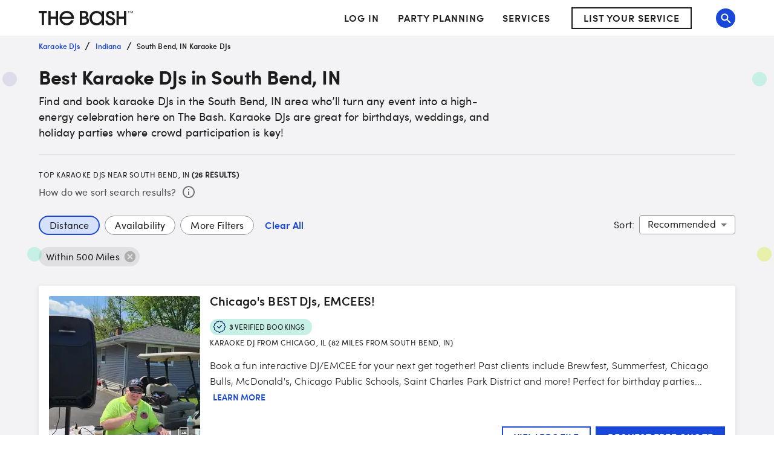

--- FILE ---
content_type: application/javascript; charset=UTF-8
request_url: https://www.thebash.com/_next/static/chunks/pages/_app-31ca6564e2af8c92.js
body_size: 182031
content:
(self.webpackChunk_N_E=self.webpackChunk_N_E||[]).push([[2888],{8417:function(e,t,n){"use strict";function r(e){if(e.sheet)return e.sheet;for(var t=0;t<document.styleSheets.length;t++)if(document.styleSheets[t].ownerNode===e)return document.styleSheets[t]}function o(e){var t=document.createElement("style");return t.setAttribute("data-emotion",e.key),void 0!==e.nonce&&t.setAttribute("nonce",e.nonce),t.appendChild(document.createTextNode("")),t.setAttribute("data-s",""),t}n.d(t,{Z:function(){return em}});var i=function(){function e(e){var t=this;this._insertTag=function(e){var n;n=0===t.tags.length?t.insertionPoint?t.insertionPoint.nextSibling:t.prepend?t.container.firstChild:t.before:t.tags[t.tags.length-1].nextSibling,t.container.insertBefore(e,n),t.tags.push(e)},this.isSpeedy=void 0===e.speedy||e.speedy,this.tags=[],this.ctr=0,this.nonce=e.nonce,this.key=e.key,this.container=e.container,this.prepend=e.prepend,this.insertionPoint=e.insertionPoint,this.before=null}var t=e.prototype;return t.hydrate=function(e){e.forEach(this._insertTag)},t.insert=function(e){this.ctr%(this.isSpeedy?65e3:1)==0&&this._insertTag(o(this));var t=this.tags[this.tags.length-1];if(this.isSpeedy){var n=r(t);try{n.insertRule(e,n.cssRules.length)}catch(e){}}else t.appendChild(document.createTextNode(e));this.ctr++},t.flush=function(){this.tags.forEach(function(e){return e.parentNode&&e.parentNode.removeChild(e)}),this.tags=[],this.ctr=0},e}(),a=Math.abs,c=String.fromCharCode,l=Object.assign;function u(e,t){return 45^h(e,0)?(((t<<2^h(e,0))<<2^h(e,1))<<2^h(e,2))<<2^h(e,3):0}function s(e){return e.trim()}function f(e,t){return(e=t.exec(e))?e[0]:e}function d(e,t,n){return e.replace(t,n)}function p(e,t){return e.indexOf(t)}function h(e,t){return 0|e.charCodeAt(t)}function m(e,t,n){return e.slice(t,n)}function y(e){return e.length}function g(e){return e.length}function v(e,t){return t.push(e),e}function b(e,t){return e.map(t).join("")}var w=1,S=1,x=0,k=0,E=0,Z="";function O(e,t,n,r,o,i,a){return{value:e,root:t,parent:n,type:r,props:o,children:i,line:w,column:S,length:a,return:""}}function C(e,t){return l(O("",null,null,"",null,null,0),e,{length:-e.length},t)}function T(){return E}function P(){return E=k>0?h(Z,--k):0,S--,10===E&&(S=1,w--),E}function R(){return E=k<x?h(Z,k++):0,S++,10===E&&(S=1,w++),E}function M(){return h(Z,k)}function A(){return k}function j(e,t){return m(Z,e,t)}function I(e){switch(e){case 0:case 9:case 10:case 13:case 32:return 5;case 33:case 43:case 44:case 47:case 62:case 64:case 126:case 59:case 123:case 125:return 4;case 58:return 3;case 34:case 39:case 40:case 91:return 2;case 41:case 93:return 1}return 0}function _(e){return w=S=1,x=y(Z=e),k=0,[]}function L(e){return Z="",e}function N(e){return s(j(k-1,B(91===e?e+2:40===e?e+1:e)))}function D(e){for(;E=M();)if(E<33)R();else break;return I(e)>2||I(E)>3?"":" "}function z(e,t){for(;--t&&R()&&!(E<48)&&!(E>102)&&(!(E>57)||!(E<65))&&(!(E>70)||!(E<97)););return j(e,A()+(t<6&&32==M()&&32==R()))}function B(e){for(;R();)switch(E){case e:return k;case 34:case 39:34!==e&&39!==e&&B(E);break;case 40:41===e&&B(e);break;case 92:R()}return k}function F(e,t){for(;R();)if(e+E===57)break;else if(e+E===84&&47===M())break;return"/*"+j(t,k-1)+"*"+c(47===e?e:R())}function U(e){for(;!I(M());)R();return j(e,k)}var W="-ms-",q="-moz-",H="-webkit-",G="comm",$="rule",V="decl",Y="@import",K="@keyframes",Q="@layer";function X(e,t){for(var n="",r=g(e),o=0;o<r;o++)n+=t(e[o],o,e,t)||"";return n}function J(e,t,n,r){switch(e.type){case Q:if(e.children.length)break;case Y:case V:return e.return=e.return||e.value;case G:return"";case K:return e.return=e.value+"{"+X(e.children,r)+"}";case $:e.value=e.props.join(",")}return y(n=X(e.children,r))?e.return=e.value+"{"+n+"}":""}function ee(e){var t=g(e);return function(n,r,o,i){for(var a="",c=0;c<t;c++)a+=e[c](n,r,o,i)||"";return a}}function et(e){return function(t){!t.root&&(t=t.return)&&e(t)}}function en(e){return L(er("",null,null,null,[""],e=_(e),0,[0],e))}function er(e,t,n,r,o,i,a,l,u){for(var s=0,f=0,m=a,g=0,b=0,w=0,S=1,x=1,k=1,E=0,Z="",O=o,C=i,T=r,j=Z;x;)switch(w=E,E=R()){case 40:if(108!=w&&58==h(j,m-1)){-1!=p(j+=d(N(E),"&","&\f"),"&\f")&&(k=-1);break}case 34:case 39:case 91:j+=N(E);break;case 9:case 10:case 13:case 32:j+=D(w);break;case 92:j+=z(A()-1,7);continue;case 47:switch(M()){case 42:case 47:v(ei(F(R(),A()),t,n),u);break;default:j+="/"}break;case 123*S:l[s++]=y(j)*k;case 125*S:case 59:case 0:switch(E){case 0:case 125:x=0;case 59+f:-1==k&&(j=d(j,/\f/g,"")),b>0&&y(j)-m&&v(b>32?ea(j+";",r,n,m-1):ea(d(j," ","")+";",r,n,m-2),u);break;case 59:j+=";";default:if(v(T=eo(j,t,n,s,f,o,l,Z,O=[],C=[],m),i),123===E){if(0===f)er(j,t,T,T,O,i,m,l,C);else switch(99===g&&110===h(j,3)?100:g){case 100:case 108:case 109:case 115:er(e,T,T,r&&v(eo(e,T,T,0,0,o,l,Z,o,O=[],m),C),o,C,m,l,r?O:C);break;default:er(j,T,T,T,[""],C,0,l,C)}}}s=f=b=0,S=k=1,Z=j="",m=a;break;case 58:m=1+y(j),b=w;default:if(S<1){if(123==E)--S;else if(125==E&&0==S++&&125==P())continue}switch(j+=c(E),E*S){case 38:k=f>0?1:(j+="\f",-1);break;case 44:l[s++]=(y(j)-1)*k,k=1;break;case 64:45===M()&&(j+=N(R())),g=M(),f=m=y(Z=j+=U(A())),E++;break;case 45:45===w&&2==y(j)&&(S=0)}}return i}function eo(e,t,n,r,o,i,c,l,u,f,p){for(var h=o-1,y=0===o?i:[""],v=g(y),b=0,w=0,S=0;b<r;++b)for(var x=0,k=m(e,h+1,h=a(w=c[b])),E=e;x<v;++x)(E=s(w>0?y[x]+" "+k:d(k,/&\f/g,y[x])))&&(u[S++]=E);return O(e,t,n,0===o?$:l,u,f,p)}function ei(e,t,n){return O(e,t,n,G,c(T()),m(e,2,-2),0)}function ea(e,t,n,r){return O(e,t,n,V,m(e,0,r),m(e,r+1,-1),r)}var ec=function(e,t,n){for(var r=0,o=0;r=o,o=M(),38===r&&12===o&&(t[n]=1),!I(o);)R();return j(e,k)},el=function(e,t){var n=-1,r=44;do switch(I(r)){case 0:38===r&&12===M()&&(t[n]=1),e[n]+=ec(k-1,t,n);break;case 2:e[n]+=N(r);break;case 4:if(44===r){e[++n]=58===M()?"&\f":"",t[n]=e[n].length;break}default:e[n]+=c(r)}while(r=R());return e},eu=function(e,t){return L(el(_(e),t))},es=new WeakMap,ef=function(e){if("rule"===e.type&&e.parent&&!(e.length<1)){for(var t=e.value,n=e.parent,r=e.column===n.column&&e.line===n.line;"rule"!==n.type;)if(!(n=n.parent))return;if((1!==e.props.length||58===t.charCodeAt(0)||es.get(n))&&!r){es.set(e,!0);for(var o=[],i=eu(t,o),a=n.props,c=0,l=0;c<i.length;c++)for(var u=0;u<a.length;u++,l++)e.props[l]=o[c]?i[c].replace(/&\f/g,a[u]):a[u]+" "+i[c]}}},ed=function(e){if("decl"===e.type){var t=e.value;108===t.charCodeAt(0)&&98===t.charCodeAt(2)&&(e.return="",e.value="")}};function ep(e,t){switch(u(e,t)){case 5103:return H+"print-"+e+e;case 5737:case 4201:case 3177:case 3433:case 1641:case 4457:case 2921:case 5572:case 6356:case 5844:case 3191:case 6645:case 3005:case 6391:case 5879:case 5623:case 6135:case 4599:case 4855:case 4215:case 6389:case 5109:case 5365:case 5621:case 3829:return H+e+e;case 5349:case 4246:case 4810:case 6968:case 2756:return H+e+q+e+W+e+e;case 6828:case 4268:return H+e+W+e+e;case 6165:return H+e+W+"flex-"+e+e;case 5187:return H+e+d(e,/(\w+).+(:[^]+)/,H+"box-$1$2"+W+"flex-$1$2")+e;case 5443:return H+e+W+"flex-item-"+d(e,/flex-|-self/,"")+e;case 4675:return H+e+W+"flex-line-pack"+d(e,/align-content|flex-|-self/,"")+e;case 5548:return H+e+W+d(e,"shrink","negative")+e;case 5292:return H+e+W+d(e,"basis","preferred-size")+e;case 6060:return H+"box-"+d(e,"-grow","")+H+e+W+d(e,"grow","positive")+e;case 4554:return H+d(e,/([^-])(transform)/g,"$1"+H+"$2")+e;case 6187:return d(d(d(e,/(zoom-|grab)/,H+"$1"),/(image-set)/,H+"$1"),e,"")+e;case 5495:case 3959:return d(e,/(image-set\([^]*)/,H+"$1$`$1");case 4968:return d(d(e,/(.+:)(flex-)?(.*)/,H+"box-pack:$3"+W+"flex-pack:$3"),/s.+-b[^;]+/,"justify")+H+e+e;case 4095:case 3583:case 4068:case 2532:return d(e,/(.+)-inline(.+)/,H+"$1$2")+e;case 8116:case 7059:case 5753:case 5535:case 5445:case 5701:case 4933:case 4677:case 5533:case 5789:case 5021:case 4765:if(y(e)-1-t>6)switch(h(e,t+1)){case 109:if(45!==h(e,t+4))break;case 102:return d(e,/(.+:)(.+)-([^]+)/,"$1"+H+"$2-$3$1"+q+(108==h(e,t+3)?"$3":"$2-$3"))+e;case 115:return~p(e,"stretch")?ep(d(e,"stretch","fill-available"),t)+e:e}break;case 4949:if(115!==h(e,t+1))break;case 6444:switch(h(e,y(e)-3-(~p(e,"!important")&&10))){case 107:return d(e,":",":"+H)+e;case 101:return d(e,/(.+:)([^;!]+)(;|!.+)?/,"$1"+H+(45===h(e,14)?"inline-":"")+"box$3$1"+H+"$2$3$1"+W+"$2box$3")+e}break;case 5936:switch(h(e,t+11)){case 114:return H+e+W+d(e,/[svh]\w+-[tblr]{2}/,"tb")+e;case 108:return H+e+W+d(e,/[svh]\w+-[tblr]{2}/,"tb-rl")+e;case 45:return H+e+W+d(e,/[svh]\w+-[tblr]{2}/,"lr")+e}return H+e+W+e+e}return e}var eh=[function(e,t,n,r){if(e.length>-1&&!e.return)switch(e.type){case V:e.return=ep(e.value,e.length);break;case K:return X([C(e,{value:d(e.value,"@","@"+H)})],r);case $:if(e.length)return b(e.props,function(t){switch(f(t,/(::plac\w+|:read-\w+)/)){case":read-only":case":read-write":return X([C(e,{props:[d(t,/:(read-\w+)/,":"+q+"$1")]})],r);case"::placeholder":return X([C(e,{props:[d(t,/:(plac\w+)/,":"+H+"input-$1")]}),C(e,{props:[d(t,/:(plac\w+)/,":"+q+"$1")]}),C(e,{props:[d(t,/:(plac\w+)/,W+"input-$1")]})],r)}return""})}}],em=function(e){var t,n,r,o=e.key;if("css"===o){var a=document.querySelectorAll("style[data-emotion]:not([data-s])");Array.prototype.forEach.call(a,function(e){-1!==e.getAttribute("data-emotion").indexOf(" ")&&(document.head.appendChild(e),e.setAttribute("data-s",""))})}var c=e.stylisPlugins||eh,l={},u=[];t=e.container||document.head,Array.prototype.forEach.call(document.querySelectorAll('style[data-emotion^="'+o+' "]'),function(e){for(var t=e.getAttribute("data-emotion").split(" "),n=1;n<t.length;n++)l[t[n]]=!0;u.push(e)});var s=ee([ef,ed].concat(c,[J,et(function(e){r.insert(e)})])),f=function(e){return X(en(e),s)};n=function(e,t,n,o){r=n,f(e?e+"{"+t.styles+"}":t.styles),o&&(d.inserted[t.name]=!0)};var d={key:o,sheet:new i({key:o,container:t,nonce:e.nonce,speedy:e.speedy,prepend:e.prepend,insertionPoint:e.insertionPoint}),nonce:e.nonce,inserted:l,registered:{},insert:n};return d.sheet.hydrate(u),d}},45042:function(e,t,n){"use strict";function r(e){var t=Object.create(null);return function(n){return void 0===t[n]&&(t[n]=e(n)),t[n]}}n.d(t,{Z:function(){return r}})},75260:function(e,t,n){"use strict";n.d(t,{C:function(){return c},T:function(){return u},i:function(){return i},w:function(){return l}});var r=n(67294),o=n(8417);n(48137),n(27278);var i=!0,a=r.createContext("undefined"!=typeof HTMLElement?(0,o.Z)({key:"css"}):null),c=a.Provider,l=function(e){return(0,r.forwardRef)(function(t,n){return e(t,(0,r.useContext)(a),n)})};i||(l=function(e){return function(t){var n=(0,r.useContext)(a);return null===n?(n=(0,o.Z)({key:"css"}),r.createElement(a.Provider,{value:n},e(t,n))):e(t,n)}});var u=r.createContext({})},70917:function(e,t,n){"use strict";n.d(t,{F4:function(){return s},iv:function(){return u},xB:function(){return l}});var r=n(75260),o=n(67294),i=n(70444),a=n(27278),c=n(48137);n(8417),n(8679);var l=(0,r.w)(function(e,t){var n=e.styles,l=(0,c.O)([n],void 0,o.useContext(r.T));if(!r.i){for(var u,s=l.name,f=l.styles,d=l.next;void 0!==d;)s+=" "+d.name,f+=d.styles,d=d.next;var p=!0===t.compat,h=t.insert("",{name:s,styles:f},t.sheet,p);return p?null:o.createElement("style",((u={})["data-emotion"]=t.key+"-global "+s,u.dangerouslySetInnerHTML={__html:h},u.nonce=t.sheet.nonce,u))}var m=o.useRef();return(0,a.j)(function(){var e=t.key+"-global",n=new t.sheet.constructor({key:e,nonce:t.sheet.nonce,container:t.sheet.container,speedy:t.sheet.isSpeedy}),r=!1,o=document.querySelector('style[data-emotion="'+e+" "+l.name+'"]');return t.sheet.tags.length&&(n.before=t.sheet.tags[0]),null!==o&&(r=!0,o.setAttribute("data-emotion",e),n.hydrate([o])),m.current=[n,r],function(){n.flush()}},[t]),(0,a.j)(function(){var e=m.current,n=e[0];if(e[1]){e[1]=!1;return}if(void 0!==l.next&&(0,i.My)(t,l.next,!0),n.tags.length){var r=n.tags[n.tags.length-1].nextElementSibling;n.before=r,n.flush()}t.insert("",l,n,!1)},[t,l.name]),null});function u(){for(var e=arguments.length,t=Array(e),n=0;n<e;n++)t[n]=arguments[n];return(0,c.O)(t)}var s=function(){var e=u.apply(void 0,arguments),t="animation-"+e.name;return{name:t,styles:"@keyframes "+t+"{"+e.styles+"}",anim:1,toString:function(){return"_EMO_"+this.name+"_"+this.styles+"_EMO_"}}}},48137:function(e,t,n){"use strict";function r(e){for(var t,n=0,r=0,o=e.length;o>=4;++r,o-=4)t=(65535&(t=255&e.charCodeAt(r)|(255&e.charCodeAt(++r))<<8|(255&e.charCodeAt(++r))<<16|(255&e.charCodeAt(++r))<<24))*1540483477+((t>>>16)*59797<<16),t^=t>>>24,n=(65535&t)*1540483477+((t>>>16)*59797<<16)^(65535&n)*1540483477+((n>>>16)*59797<<16);switch(o){case 3:n^=(255&e.charCodeAt(r+2))<<16;case 2:n^=(255&e.charCodeAt(r+1))<<8;case 1:n^=255&e.charCodeAt(r),n=(65535&n)*1540483477+((n>>>16)*59797<<16)}return n^=n>>>13,(((n=(65535&n)*1540483477+((n>>>16)*59797<<16))^n>>>15)>>>0).toString(36)}n.d(t,{O:function(){return y}});var o,i={animationIterationCount:1,aspectRatio:1,borderImageOutset:1,borderImageSlice:1,borderImageWidth:1,boxFlex:1,boxFlexGroup:1,boxOrdinalGroup:1,columnCount:1,columns:1,flex:1,flexGrow:1,flexPositive:1,flexShrink:1,flexNegative:1,flexOrder:1,gridRow:1,gridRowEnd:1,gridRowSpan:1,gridRowStart:1,gridColumn:1,gridColumnEnd:1,gridColumnSpan:1,gridColumnStart:1,msGridRow:1,msGridRowSpan:1,msGridColumn:1,msGridColumnSpan:1,fontWeight:1,lineHeight:1,opacity:1,order:1,orphans:1,tabSize:1,widows:1,zIndex:1,zoom:1,WebkitLineClamp:1,fillOpacity:1,floodOpacity:1,stopOpacity:1,strokeDasharray:1,strokeDashoffset:1,strokeMiterlimit:1,strokeOpacity:1,strokeWidth:1},a=n(45042),c=/[A-Z]|^ms/g,l=/_EMO_([^_]+?)_([^]*?)_EMO_/g,u=function(e){return 45===e.charCodeAt(1)},s=function(e){return null!=e&&"boolean"!=typeof e},f=(0,a.Z)(function(e){return u(e)?e:e.replace(c,"-$&").toLowerCase()}),d=function(e,t){switch(e){case"animation":case"animationName":if("string"==typeof t)return t.replace(l,function(e,t,n){return o={name:t,styles:n,next:o},t})}return 1===i[e]||u(e)||"number"!=typeof t||0===t?t:t+"px"};function p(e,t,n){if(null==n)return"";if(void 0!==n.__emotion_styles)return n;switch(typeof n){case"boolean":return"";case"object":if(1===n.anim)return o={name:n.name,styles:n.styles,next:o},n.name;if(void 0!==n.styles){var r=n.next;if(void 0!==r)for(;void 0!==r;)o={name:r.name,styles:r.styles,next:o},r=r.next;return n.styles+";"}return h(e,t,n);case"function":if(void 0!==e){var i=o,a=n(e);return o=i,p(e,t,a)}}if(null==t)return n;var c=t[n];return void 0!==c?c:n}function h(e,t,n){var r="";if(Array.isArray(n))for(var o=0;o<n.length;o++)r+=p(e,t,n[o])+";";else for(var i in n){var a=n[i];if("object"!=typeof a)null!=t&&void 0!==t[a]?r+=i+"{"+t[a]+"}":s(a)&&(r+=f(i)+":"+d(i,a)+";");else if(Array.isArray(a)&&"string"==typeof a[0]&&(null==t||void 0===t[a[0]]))for(var c=0;c<a.length;c++)s(a[c])&&(r+=f(i)+":"+d(i,a[c])+";");else{var l=p(e,t,a);switch(i){case"animation":case"animationName":r+=f(i)+":"+l+";";break;default:r+=i+"{"+l+"}"}}}return r}var m=/label:\s*([^\s;\n{]+)\s*(;|$)/g,y=function(e,t,n){if(1===e.length&&"object"==typeof e[0]&&null!==e[0]&&void 0!==e[0].styles)return e[0];var i,a=!0,c="";o=void 0;var l=e[0];null==l||void 0===l.raw?(a=!1,c+=p(n,t,l)):c+=l[0];for(var u=1;u<e.length;u++)c+=p(n,t,e[u]),a&&(c+=l[u]);m.lastIndex=0;for(var s="";null!==(i=m.exec(c));)s+="-"+i[1];return{name:r(c)+s,styles:c,next:o}}},27278:function(e,t,n){"use strict";n.d(t,{L:function(){return c},j:function(){return l}});var r,o=n(67294),i=function(e){return e()},a=!!(r||(r=n.t(o,2))).useInsertionEffect&&(r||(r=n.t(o,2))).useInsertionEffect,c=a||i,l=a||o.useLayoutEffect},70444:function(e,t,n){"use strict";n.d(t,{My:function(){return a},fp:function(){return o},hC:function(){return i}});var r=!0;function o(e,t,n){var r="";return n.split(" ").forEach(function(n){void 0!==e[n]?t.push(e[n]+";"):r+=n+" "}),r}var i=function(e,t,n){var o=e.key+"-"+t.name;(!1===n||!1===r)&&void 0===e.registered[o]&&(e.registered[o]=t.styles)},a=function(e,t,n){i(e,t,n);var r=e.key+"-"+t.name;if(void 0===e.inserted[t.name]){var o=t;do e.insert(t===o?"."+r:"",o,e.sheet,!0),o=o.next;while(void 0!==o)}}},49731:function(e,t,n){"use strict";n.d(t,{ZP:function(){return b},Co:function(){return w}});var r=n(87462),o=n(67294),i=n(45042),a=/^((children|dangerouslySetInnerHTML|key|ref|autoFocus|defaultValue|defaultChecked|innerHTML|suppressContentEditableWarning|suppressHydrationWarning|valueLink|abbr|accept|acceptCharset|accessKey|action|allow|allowUserMedia|allowPaymentRequest|allowFullScreen|allowTransparency|alt|async|autoComplete|autoPlay|capture|cellPadding|cellSpacing|challenge|charSet|checked|cite|classID|className|cols|colSpan|content|contentEditable|contextMenu|controls|controlsList|coords|crossOrigin|data|dateTime|decoding|default|defer|dir|disabled|disablePictureInPicture|download|draggable|encType|enterKeyHint|form|formAction|formEncType|formMethod|formNoValidate|formTarget|frameBorder|headers|height|hidden|high|href|hrefLang|htmlFor|httpEquiv|id|inputMode|integrity|is|keyParams|keyType|kind|label|lang|list|loading|loop|low|marginHeight|marginWidth|max|maxLength|media|mediaGroup|method|min|minLength|multiple|muted|name|nonce|noValidate|open|optimum|pattern|placeholder|playsInline|poster|preload|profile|radioGroup|readOnly|referrerPolicy|rel|required|reversed|role|rows|rowSpan|sandbox|scope|scoped|scrolling|seamless|selected|shape|size|sizes|slot|span|spellCheck|src|srcDoc|srcLang|srcSet|start|step|style|summary|tabIndex|target|title|translate|type|useMap|value|width|wmode|wrap|about|datatype|inlist|prefix|property|resource|typeof|vocab|autoCapitalize|autoCorrect|autoSave|color|incremental|fallback|inert|itemProp|itemScope|itemType|itemID|itemRef|on|option|results|security|unselectable|accentHeight|accumulate|additive|alignmentBaseline|allowReorder|alphabetic|amplitude|arabicForm|ascent|attributeName|attributeType|autoReverse|azimuth|baseFrequency|baselineShift|baseProfile|bbox|begin|bias|by|calcMode|capHeight|clip|clipPathUnits|clipPath|clipRule|colorInterpolation|colorInterpolationFilters|colorProfile|colorRendering|contentScriptType|contentStyleType|cursor|cx|cy|d|decelerate|descent|diffuseConstant|direction|display|divisor|dominantBaseline|dur|dx|dy|edgeMode|elevation|enableBackground|end|exponent|externalResourcesRequired|fill|fillOpacity|fillRule|filter|filterRes|filterUnits|floodColor|floodOpacity|focusable|fontFamily|fontSize|fontSizeAdjust|fontStretch|fontStyle|fontVariant|fontWeight|format|from|fr|fx|fy|g1|g2|glyphName|glyphOrientationHorizontal|glyphOrientationVertical|glyphRef|gradientTransform|gradientUnits|hanging|horizAdvX|horizOriginX|ideographic|imageRendering|in|in2|intercept|k|k1|k2|k3|k4|kernelMatrix|kernelUnitLength|kerning|keyPoints|keySplines|keyTimes|lengthAdjust|letterSpacing|lightingColor|limitingConeAngle|local|markerEnd|markerMid|markerStart|markerHeight|markerUnits|markerWidth|mask|maskContentUnits|maskUnits|mathematical|mode|numOctaves|offset|opacity|operator|order|orient|orientation|origin|overflow|overlinePosition|overlineThickness|panose1|paintOrder|pathLength|patternContentUnits|patternTransform|patternUnits|pointerEvents|points|pointsAtX|pointsAtY|pointsAtZ|preserveAlpha|preserveAspectRatio|primitiveUnits|r|radius|refX|refY|renderingIntent|repeatCount|repeatDur|requiredExtensions|requiredFeatures|restart|result|rotate|rx|ry|scale|seed|shapeRendering|slope|spacing|specularConstant|specularExponent|speed|spreadMethod|startOffset|stdDeviation|stemh|stemv|stitchTiles|stopColor|stopOpacity|strikethroughPosition|strikethroughThickness|string|stroke|strokeDasharray|strokeDashoffset|strokeLinecap|strokeLinejoin|strokeMiterlimit|strokeOpacity|strokeWidth|surfaceScale|systemLanguage|tableValues|targetX|targetY|textAnchor|textDecoration|textRendering|textLength|to|transform|u1|u2|underlinePosition|underlineThickness|unicode|unicodeBidi|unicodeRange|unitsPerEm|vAlphabetic|vHanging|vIdeographic|vMathematical|values|vectorEffect|version|vertAdvY|vertOriginX|vertOriginY|viewBox|viewTarget|visibility|widths|wordSpacing|writingMode|x|xHeight|x1|x2|xChannelSelector|xlinkActuate|xlinkArcrole|xlinkHref|xlinkRole|xlinkShow|xlinkTitle|xlinkType|xmlBase|xmlns|xmlnsXlink|xmlLang|xmlSpace|y|y1|y2|yChannelSelector|z|zoomAndPan|for|class|autofocus)|(([Dd][Aa][Tt][Aa]|[Aa][Rr][Ii][Aa]|x)-.*))$/,c=(0,i.Z)(function(e){return a.test(e)||111===e.charCodeAt(0)&&110===e.charCodeAt(1)&&91>e.charCodeAt(2)}),l=n(75260),u=n(70444),s=n(48137),f=n(27278),d=c,p=function(e){return"theme"!==e},h=function(e){return"string"==typeof e&&e.charCodeAt(0)>96?d:p},m=function(e,t,n){var r;if(t){var o=t.shouldForwardProp;r=e.__emotion_forwardProp&&o?function(t){return e.__emotion_forwardProp(t)&&o(t)}:o}return"function"!=typeof r&&n&&(r=e.__emotion_forwardProp),r},y=function(e){var t=e.cache,n=e.serialized,r=e.isStringTag;return(0,u.hC)(t,n,r),(0,f.L)(function(){return(0,u.My)(t,n,r)}),null},g=["a","abbr","address","area","article","aside","audio","b","base","bdi","bdo","big","blockquote","body","br","button","canvas","caption","cite","code","col","colgroup","data","datalist","dd","del","details","dfn","dialog","div","dl","dt","em","embed","fieldset","figcaption","figure","footer","form","h1","h2","h3","h4","h5","h6","head","header","hgroup","hr","html","i","iframe","img","input","ins","kbd","keygen","label","legend","li","link","main","map","mark","marquee","menu","menuitem","meta","meter","nav","noscript","object","ol","optgroup","option","output","p","param","picture","pre","progress","q","rp","rt","ruby","s","samp","script","section","select","small","source","span","strong","style","sub","summary","sup","table","tbody","td","textarea","tfoot","th","thead","time","title","tr","track","u","ul","var","video","wbr","circle","clipPath","defs","ellipse","foreignObject","g","image","line","linearGradient","mask","path","pattern","polygon","polyline","radialGradient","rect","stop","svg","text","tspan"],v=(function e(t,n){var i,a,c=t.__emotion_real===t,f=c&&t.__emotion_base||t;void 0!==n&&(i=n.label,a=n.target);var d=m(t,n,c),p=d||h(f),g=!p("as");return function(){var v=arguments,b=c&&void 0!==t.__emotion_styles?t.__emotion_styles.slice(0):[];if(void 0!==i&&b.push("label:"+i+";"),null==v[0]||void 0===v[0].raw)b.push.apply(b,v);else{b.push(v[0][0]);for(var w=v.length,S=1;S<w;S++)b.push(v[S],v[0][S])}var x=(0,l.w)(function(e,t,n){var r=g&&e.as||f,i="",c=[],m=e;if(null==e.theme){for(var v in m={},e)m[v]=e[v];m.theme=o.useContext(l.T)}"string"==typeof e.className?i=(0,u.fp)(t.registered,c,e.className):null!=e.className&&(i=e.className+" ");var w=(0,s.O)(b.concat(c),t.registered,m);i+=t.key+"-"+w.name,void 0!==a&&(i+=" "+a);var S=g&&void 0===d?h(r):p,x={};for(var k in e)(!g||"as"!==k)&&S(k)&&(x[k]=e[k]);return x.className=i,x.ref=n,o.createElement(o.Fragment,null,o.createElement(y,{cache:t,serialized:w,isStringTag:"string"==typeof r}),o.createElement(r,x))});return x.displayName=void 0!==i?i:"Styled("+("string"==typeof f?f:f.displayName||f.name||"Component")+")",x.defaultProps=t.defaultProps,x.__emotion_real=x,x.__emotion_base=f,x.__emotion_styles=b,x.__emotion_forwardProp=d,Object.defineProperty(x,"toString",{value:function(){return"."+a}}),x.withComponent=function(t,o){return e(t,(0,r.Z)({},n,o,{shouldForwardProp:m(x,o,!0)})).apply(void 0,b)},x}}).bind();/**
 * @mui/styled-engine v5.13.2
 *
 * @license MIT
 * This source code is licensed under the MIT license found in the
 * LICENSE file in the root directory of this source tree.
 */function b(e,t){return v(e,t)}g.forEach(function(e){v[e]=v(e)});let w=(e,t)=>{Array.isArray(e.__emotion_styles)&&(e.__emotion_styles=t(e.__emotion_styles))}},95408:function(e,t,n){"use strict";n.d(t,{L7:function(){return l},P$:function(){return f},VO:function(){return o},W8:function(){return c},dt:function(){return u},k9:function(){return a}});var r=n(59766);let o={xs:0,sm:600,md:900,lg:1200,xl:1536},i={keys:["xs","sm","md","lg","xl"],up:e=>`@media (min-width:${o[e]}px)`};function a(e,t,n){let r=e.theme||{};if(Array.isArray(t)){let e=r.breakpoints||i;return t.reduce((r,o,i)=>(r[e.up(e.keys[i])]=n(t[i]),r),{})}if("object"==typeof t){let e=r.breakpoints||i;return Object.keys(t).reduce((r,i)=>{if(-1!==Object.keys(e.values||o).indexOf(i))r[e.up(i)]=n(t[i],i);else{let e=i;r[e]=t[e]}return r},{})}return n(t)}function c(e={}){var t;return(null==(t=e.keys)?void 0:t.reduce((t,n)=>(t[e.up(n)]={},t),{}))||{}}function l(e,t){return e.reduce((e,t)=>{let n=e[t];return n&&0!==Object.keys(n).length||delete e[t],e},t)}function u(e,...t){let n=c(e),o=[n,...t].reduce((e,t)=>(0,r.Z)(e,t),{});return l(Object.keys(n),o)}function s(e,t){if("object"!=typeof e)return{};let n={},r=Object.keys(t);return Array.isArray(e)?r.forEach((t,r)=>{r<e.length&&(n[t]=!0)}):r.forEach(t=>{null!=e[t]&&(n[t]=!0)}),n}function f({values:e,breakpoints:t,base:n}){let r;let o=Object.keys(n||s(e,t));return 0===o.length?e:o.reduce((t,n,o)=>(Array.isArray(e)?(t[n]=null!=e[o]?e[o]:e[r],r=o):"object"==typeof e?(t[n]=null!=e[n]?e[n]:e[r],r=n):t[n]=e,t),{})}},41796:function(e,t,n){"use strict";n.d(t,{$n:function(){return p},Fq:function(){return f},_4:function(){return h},_j:function(){return d},mi:function(){return s}});var r=n(71387);function o(e,t=0,n=1){return Math.min(Math.max(t,e),n)}function i(e){e=e.slice(1);let t=RegExp(`.{1,${e.length>=6?2:1}}`,"g"),n=e.match(t);return n&&1===n[0].length&&(n=n.map(e=>e+e)),n?`rgb${4===n.length?"a":""}(${n.map((e,t)=>t<3?parseInt(e,16):Math.round(parseInt(e,16)/255*1e3)/1e3).join(", ")})`:""}function a(e){let t;if(e.type)return e;if("#"===e.charAt(0))return a(i(e));let n=e.indexOf("("),o=e.substring(0,n);if(-1===["rgb","rgba","hsl","hsla","color"].indexOf(o))throw Error((0,r.Z)(9,e));let c=e.substring(n+1,e.length-1);if("color"===o){if(t=(c=c.split(" ")).shift(),4===c.length&&"/"===c[3].charAt(0)&&(c[3]=c[3].slice(1)),-1===["srgb","display-p3","a98-rgb","prophoto-rgb","rec-2020"].indexOf(t))throw Error((0,r.Z)(10,t))}else c=c.split(",");return{type:o,values:c=c.map(e=>parseFloat(e)),colorSpace:t}}function c(e){let{type:t,colorSpace:n}=e,{values:r}=e;return -1!==t.indexOf("rgb")?r=r.map((e,t)=>t<3?parseInt(e,10):e):-1!==t.indexOf("hsl")&&(r[1]=`${r[1]}%`,r[2]=`${r[2]}%`),r=-1!==t.indexOf("color")?`${n} ${r.join(" ")}`:`${r.join(", ")}`,`${t}(${r})`}function l(e){let{values:t}=e=a(e),n=t[0],r=t[1]/100,o=t[2]/100,i=r*Math.min(o,1-o),l=(e,t=(e+n/30)%12)=>o-i*Math.max(Math.min(t-3,9-t,1),-1),u="rgb",s=[Math.round(255*l(0)),Math.round(255*l(8)),Math.round(255*l(4))];return"hsla"===e.type&&(u+="a",s.push(t[3])),c({type:u,values:s})}function u(e){let t="hsl"===(e=a(e)).type||"hsla"===e.type?a(l(e)).values:e.values;return Number((.2126*(t=t.map(t=>("color"!==e.type&&(t/=255),t<=.03928?t/12.92:((t+.055)/1.055)**2.4)))[0]+.7152*t[1]+.0722*t[2]).toFixed(3))}function s(e,t){let n=u(e),r=u(t);return(Math.max(n,r)+.05)/(Math.min(n,r)+.05)}function f(e,t){return e=a(e),t=o(t),("rgb"===e.type||"hsl"===e.type)&&(e.type+="a"),"color"===e.type?e.values[3]=`/${t}`:e.values[3]=t,c(e)}function d(e,t){if(e=a(e),t=o(t),-1!==e.type.indexOf("hsl"))e.values[2]*=1-t;else if(-1!==e.type.indexOf("rgb")||-1!==e.type.indexOf("color"))for(let n=0;n<3;n+=1)e.values[n]*=1-t;return c(e)}function p(e,t){if(e=a(e),t=o(t),-1!==e.type.indexOf("hsl"))e.values[2]+=(100-e.values[2])*t;else if(-1!==e.type.indexOf("rgb"))for(let n=0;n<3;n+=1)e.values[n]+=(255-e.values[n])*t;else if(-1!==e.type.indexOf("color"))for(let n=0;n<3;n+=1)e.values[n]+=(1-e.values[n])*t;return c(e)}function h(e,t=.15){return u(e)>.5?d(e,t):p(e,t)}},70182:function(e,t,n){"use strict";n.d(t,{ZP:function(){return S},x9:function(){return v}});var r=n(63366),o=n(87462),i=n(49731),a=n(66500),c=n(28320);let l=["variant"];function u(e){return 0===e.length}function s(e){let{variant:t}=e,n=(0,r.Z)(e,l),o=t||"";return Object.keys(n).sort().forEach(t=>{"color"===t?o+=u(o)?e[t]:(0,c.Z)(e[t]):o+=`${u(o)?t:(0,c.Z)(t)}${(0,c.Z)(e[t].toString())}`}),o}var f=n(86523);let d=["name","slot","skipVariantsResolver","skipSx","overridesResolver"];function p(e){return 0===Object.keys(e).length}function h(e){return"string"==typeof e&&e.charCodeAt(0)>96}let m=(e,t)=>t.components&&t.components[e]&&t.components[e].styleOverrides?t.components[e].styleOverrides:null,y=(e,t)=>{let n=[];t&&t.components&&t.components[e]&&t.components[e].variants&&(n=t.components[e].variants);let r={};return n.forEach(e=>{r[s(e.props)]=e.style}),r},g=(e,t,n,r)=>{var o,i;let{ownerState:a={}}=e,c=[],l=null==n?void 0:null==(o=n.components)?void 0:null==(i=o[r])?void 0:i.variants;return l&&l.forEach(n=>{let r=!0;Object.keys(n.props).forEach(t=>{a[t]!==n.props[t]&&e[t]!==n.props[t]&&(r=!1)}),r&&c.push(t[s(n.props)])}),c};function v(e){return"ownerState"!==e&&"theme"!==e&&"sx"!==e&&"as"!==e}let b=(0,a.Z)();function w({defaultTheme:e,theme:t,themeId:n}){return p(t)?e:t[n]||t}function S(e={}){let{themeId:t,defaultTheme:n=b,rootShouldForwardProp:a=v,slotShouldForwardProp:c=v}=e,l=e=>(0,f.Z)((0,o.Z)({},e,{theme:w((0,o.Z)({},e,{defaultTheme:n,themeId:t}))}));return l.__mui_systemSx=!0,(e,u={})=>{let s;(0,i.Co)(e,e=>e.filter(e=>!(null!=e&&e.__mui_systemSx)));let{name:f,slot:p,skipVariantsResolver:b,skipSx:S,overridesResolver:x}=u,k=(0,r.Z)(u,d),E=void 0!==b?b:p&&"Root"!==p||!1,Z=S||!1,O=v;"Root"===p?O=a:p?O=c:h(e)&&(O=void 0);let C=(0,i.ZP)(e,(0,o.Z)({shouldForwardProp:O,label:s},k)),T=(r,...i)=>{let a=i?i.map(e=>"function"==typeof e&&e.__emotion_real!==e?r=>e((0,o.Z)({},r,{theme:w((0,o.Z)({},r,{defaultTheme:n,themeId:t}))})):e):[],c=r;f&&x&&a.push(e=>{let r=w((0,o.Z)({},e,{defaultTheme:n,themeId:t})),i=m(f,r);if(i){let t={};return Object.entries(i).forEach(([n,i])=>{t[n]="function"==typeof i?i((0,o.Z)({},e,{theme:r})):i}),x(e,t)}return null}),f&&!E&&a.push(e=>{let r=w((0,o.Z)({},e,{defaultTheme:n,themeId:t}));return g(e,y(f,r),r,f)}),Z||a.push(l);let u=a.length-i.length;if(Array.isArray(r)&&u>0){let e=Array(u).fill("");(c=[...r,...e]).raw=[...r.raw,...e]}else"function"==typeof r&&r.__emotion_real!==r&&(c=e=>r((0,o.Z)({},e,{theme:w((0,o.Z)({},e,{defaultTheme:n,themeId:t}))})));let s=C(c,...a);return e.muiName&&(s.muiName=e.muiName),s};return C.withConfig&&(T.withConfig=C.withConfig),T}}},66500:function(e,t,n){"use strict";n.d(t,{Z:function(){return m}});var r=n(87462),o=n(63366),i=n(59766);let a=["values","unit","step"],c=e=>{let t=Object.keys(e).map(t=>({key:t,val:e[t]}))||[];return t.sort((e,t)=>e.val-t.val),t.reduce((e,t)=>(0,r.Z)({},e,{[t.key]:t.val}),{})};function l(e){let{values:t={xs:0,sm:600,md:900,lg:1200,xl:1536},unit:n="px",step:i=5}=e,l=(0,o.Z)(e,a),u=c(t),s=Object.keys(u);function f(e){let r="number"==typeof t[e]?t[e]:e;return`@media (min-width:${r}${n})`}function d(e){let r="number"==typeof t[e]?t[e]:e;return`@media (max-width:${r-i/100}${n})`}function p(e,r){let o=s.indexOf(r);return`@media (min-width:${"number"==typeof t[e]?t[e]:e}${n}) and (max-width:${(-1!==o&&"number"==typeof t[s[o]]?t[s[o]]:r)-i/100}${n})`}function h(e){return s.indexOf(e)+1<s.length?p(e,s[s.indexOf(e)+1]):f(e)}function m(e){let t=s.indexOf(e);return 0===t?f(s[1]):t===s.length-1?d(s[t]):p(e,s[s.indexOf(e)+1]).replace("@media","@media not all and")}return(0,r.Z)({keys:s,values:u,up:f,down:d,between:p,only:h,not:m,unit:n},l)}var u={borderRadius:4},s=n(98700);function f(e=8){if(e.mui)return e;let t=(0,s.hB)({spacing:e}),n=(...e)=>(0===e.length?[1]:e).map(e=>{let n=t(e);return"number"==typeof n?`${n}px`:n}).join(" ");return n.mui=!0,n}var d=n(86523),p=n(44920);let h=["breakpoints","palette","spacing","shape"];var m=function(e={},...t){let{breakpoints:n={},palette:a={},spacing:c,shape:s={}}=e,m=(0,o.Z)(e,h),y=l(n),g=f(c),v=(0,i.Z)({breakpoints:y,direction:"ltr",components:{},palette:(0,r.Z)({mode:"light"},a),spacing:g,shape:(0,r.Z)({},u,s)},m);return(v=t.reduce((e,t)=>(0,i.Z)(e,t),v)).unstable_sxConfig=(0,r.Z)({},p.Z,null==m?void 0:m.unstable_sxConfig),v.unstable_sx=function(e){return(0,d.Z)({sx:e,theme:this})},v}},47730:function(e,t,n){"use strict";var r=n(59766);function o(e,t){return t?(0,r.Z)(e,t,{clone:!1}):e}t.Z=o},98700:function(e,t,n){"use strict";n.d(t,{hB:function(){return h},eI:function(){return p},NA:function(){return m},e6:function(){return b},o3:function(){return w}});var r=n(95408),o=n(54844),i=n(47730);let a={m:"margin",p:"padding"},c={t:"Top",r:"Right",b:"Bottom",l:"Left",x:["Left","Right"],y:["Top","Bottom"]},l={marginX:"mx",marginY:"my",paddingX:"px",paddingY:"py"},u=function(e){let t={};return n=>(void 0===t[n]&&(t[n]=e(n)),t[n])}(e=>{if(e.length>2){if(!l[e])return[e];e=l[e]}let[t,n]=e.split(""),r=a[t],o=c[n]||"";return Array.isArray(o)?o.map(e=>r+e):[r+o]}),s=["m","mt","mr","mb","ml","mx","my","margin","marginTop","marginRight","marginBottom","marginLeft","marginX","marginY","marginInline","marginInlineStart","marginInlineEnd","marginBlock","marginBlockStart","marginBlockEnd"],f=["p","pt","pr","pb","pl","px","py","padding","paddingTop","paddingRight","paddingBottom","paddingLeft","paddingX","paddingY","paddingInline","paddingInlineStart","paddingInlineEnd","paddingBlock","paddingBlockStart","paddingBlockEnd"],d=[...s,...f];function p(e,t,n,r){var i;let a=null!=(i=(0,o.DW)(e,t,!1))?i:n;return"number"==typeof a?e=>"string"==typeof e?e:a*e:Array.isArray(a)?e=>"string"==typeof e?e:a[e]:"function"==typeof a?a:()=>void 0}function h(e){return p(e,"spacing",8,"spacing")}function m(e,t){if("string"==typeof t||null==t)return t;let n=e(Math.abs(t));return t>=0?n:"number"==typeof n?-n:`-${n}`}function y(e,t){return n=>e.reduce((e,r)=>(e[r]=m(t,n),e),{})}function g(e,t,n,o){if(-1===t.indexOf(n))return null;let i=y(u(n),o),a=e[n];return(0,r.k9)(e,a,i)}function v(e,t){let n=h(e.theme);return Object.keys(e).map(r=>g(e,t,r,n)).reduce(i.Z,{})}function b(e){return v(e,s)}function w(e){return v(e,f)}function S(e){return v(e,d)}b.propTypes={},b.filterProps=s,w.propTypes={},w.filterProps=f,S.propTypes={},S.filterProps=d},54844:function(e,t,n){"use strict";n.d(t,{DW:function(){return i},Jq:function(){return a}});var r=n(28320),o=n(95408);function i(e,t,n=!0){if(!t||"string"!=typeof t)return null;if(e&&e.vars&&n){let n=`vars.${t}`.split(".").reduce((e,t)=>e&&e[t]?e[t]:null,e);if(null!=n)return n}return t.split(".").reduce((e,t)=>e&&null!=e[t]?e[t]:null,e)}function a(e,t,n,r=n){let o;return o="function"==typeof e?e(n):Array.isArray(e)?e[n]||r:i(e,n)||r,t&&(o=t(o,r,e)),o}function c(e){let{prop:t,cssProperty:n=e.prop,themeKey:c,transform:l}=e,u=e=>{if(null==e[t])return null;let u=e[t],s=i(e.theme,c)||{},f=e=>{let o=a(s,l,e);return(e===o&&"string"==typeof e&&(o=a(s,l,`${t}${"default"===e?"":(0,r.Z)(e)}`,e)),!1===n)?o:{[n]:o}};return(0,o.k9)(e,u,f)};return u.propTypes={},u.filterProps=[t],u}t.ZP=c},44920:function(e,t,n){"use strict";n.d(t,{Z:function(){return N}});var r=n(98700),o=n(54844),i=n(47730),a=function(...e){let t=e.reduce((e,t)=>(t.filterProps.forEach(n=>{e[n]=t}),e),{}),n=e=>Object.keys(e).reduce((n,r)=>t[r]?(0,i.Z)(n,t[r](e)):n,{});return n.propTypes={},n.filterProps=e.reduce((e,t)=>e.concat(t.filterProps),[]),n},c=n(95408);function l(e){return"number"!=typeof e?e:`${e}px solid`}let u=(0,o.ZP)({prop:"border",themeKey:"borders",transform:l}),s=(0,o.ZP)({prop:"borderTop",themeKey:"borders",transform:l}),f=(0,o.ZP)({prop:"borderRight",themeKey:"borders",transform:l}),d=(0,o.ZP)({prop:"borderBottom",themeKey:"borders",transform:l}),p=(0,o.ZP)({prop:"borderLeft",themeKey:"borders",transform:l}),h=(0,o.ZP)({prop:"borderColor",themeKey:"palette"}),m=(0,o.ZP)({prop:"borderTopColor",themeKey:"palette"}),y=(0,o.ZP)({prop:"borderRightColor",themeKey:"palette"}),g=(0,o.ZP)({prop:"borderBottomColor",themeKey:"palette"}),v=(0,o.ZP)({prop:"borderLeftColor",themeKey:"palette"}),b=e=>{if(void 0!==e.borderRadius&&null!==e.borderRadius){let t=(0,r.eI)(e.theme,"shape.borderRadius",4,"borderRadius"),n=e=>({borderRadius:(0,r.NA)(t,e)});return(0,c.k9)(e,e.borderRadius,n)}return null};b.propTypes={},b.filterProps=["borderRadius"],a(u,s,f,d,p,h,m,y,g,v,b);let w=e=>{if(void 0!==e.gap&&null!==e.gap){let t=(0,r.eI)(e.theme,"spacing",8,"gap"),n=e=>({gap:(0,r.NA)(t,e)});return(0,c.k9)(e,e.gap,n)}return null};w.propTypes={},w.filterProps=["gap"];let S=e=>{if(void 0!==e.columnGap&&null!==e.columnGap){let t=(0,r.eI)(e.theme,"spacing",8,"columnGap"),n=e=>({columnGap:(0,r.NA)(t,e)});return(0,c.k9)(e,e.columnGap,n)}return null};S.propTypes={},S.filterProps=["columnGap"];let x=e=>{if(void 0!==e.rowGap&&null!==e.rowGap){let t=(0,r.eI)(e.theme,"spacing",8,"rowGap"),n=e=>({rowGap:(0,r.NA)(t,e)});return(0,c.k9)(e,e.rowGap,n)}return null};x.propTypes={},x.filterProps=["rowGap"];let k=(0,o.ZP)({prop:"gridColumn"}),E=(0,o.ZP)({prop:"gridRow"}),Z=(0,o.ZP)({prop:"gridAutoFlow"}),O=(0,o.ZP)({prop:"gridAutoColumns"}),C=(0,o.ZP)({prop:"gridAutoRows"}),T=(0,o.ZP)({prop:"gridTemplateColumns"});function P(e,t){return"grey"===t?t:e}function R(e){return e<=1&&0!==e?`${100*e}%`:e}a(w,S,x,k,E,Z,O,C,T,(0,o.ZP)({prop:"gridTemplateRows"}),(0,o.ZP)({prop:"gridTemplateAreas"}),(0,o.ZP)({prop:"gridArea"})),a((0,o.ZP)({prop:"color",themeKey:"palette",transform:P}),(0,o.ZP)({prop:"bgcolor",cssProperty:"backgroundColor",themeKey:"palette",transform:P}),(0,o.ZP)({prop:"backgroundColor",themeKey:"palette",transform:P}));let M=(0,o.ZP)({prop:"width",transform:R}),A=e=>{if(void 0!==e.maxWidth&&null!==e.maxWidth){let t=t=>{var n,r,o;return{maxWidth:(null==(n=e.theme)?void 0:null==(r=n.breakpoints)?void 0:null==(o=r.values)?void 0:o[t])||c.VO[t]||R(t)}};return(0,c.k9)(e,e.maxWidth,t)}return null};A.filterProps=["maxWidth"];let j=(0,o.ZP)({prop:"minWidth",transform:R}),I=(0,o.ZP)({prop:"height",transform:R}),_=(0,o.ZP)({prop:"maxHeight",transform:R}),L=(0,o.ZP)({prop:"minHeight",transform:R});(0,o.ZP)({prop:"size",cssProperty:"width",transform:R}),(0,o.ZP)({prop:"size",cssProperty:"height",transform:R}),a(M,A,j,I,_,L,(0,o.ZP)({prop:"boxSizing"}));var N={border:{themeKey:"borders",transform:l},borderTop:{themeKey:"borders",transform:l},borderRight:{themeKey:"borders",transform:l},borderBottom:{themeKey:"borders",transform:l},borderLeft:{themeKey:"borders",transform:l},borderColor:{themeKey:"palette"},borderTopColor:{themeKey:"palette"},borderRightColor:{themeKey:"palette"},borderBottomColor:{themeKey:"palette"},borderLeftColor:{themeKey:"palette"},borderRadius:{themeKey:"shape.borderRadius",style:b},color:{themeKey:"palette",transform:P},bgcolor:{themeKey:"palette",cssProperty:"backgroundColor",transform:P},backgroundColor:{themeKey:"palette",transform:P},p:{style:r.o3},pt:{style:r.o3},pr:{style:r.o3},pb:{style:r.o3},pl:{style:r.o3},px:{style:r.o3},py:{style:r.o3},padding:{style:r.o3},paddingTop:{style:r.o3},paddingRight:{style:r.o3},paddingBottom:{style:r.o3},paddingLeft:{style:r.o3},paddingX:{style:r.o3},paddingY:{style:r.o3},paddingInline:{style:r.o3},paddingInlineStart:{style:r.o3},paddingInlineEnd:{style:r.o3},paddingBlock:{style:r.o3},paddingBlockStart:{style:r.o3},paddingBlockEnd:{style:r.o3},m:{style:r.e6},mt:{style:r.e6},mr:{style:r.e6},mb:{style:r.e6},ml:{style:r.e6},mx:{style:r.e6},my:{style:r.e6},margin:{style:r.e6},marginTop:{style:r.e6},marginRight:{style:r.e6},marginBottom:{style:r.e6},marginLeft:{style:r.e6},marginX:{style:r.e6},marginY:{style:r.e6},marginInline:{style:r.e6},marginInlineStart:{style:r.e6},marginInlineEnd:{style:r.e6},marginBlock:{style:r.e6},marginBlockStart:{style:r.e6},marginBlockEnd:{style:r.e6},displayPrint:{cssProperty:!1,transform:e=>({"@media print":{display:e}})},display:{},overflow:{},textOverflow:{},visibility:{},whiteSpace:{},flexBasis:{},flexDirection:{},flexWrap:{},justifyContent:{},alignItems:{},alignContent:{},order:{},flex:{},flexGrow:{},flexShrink:{},alignSelf:{},justifyItems:{},justifySelf:{},gap:{style:w},rowGap:{style:x},columnGap:{style:S},gridColumn:{},gridRow:{},gridAutoFlow:{},gridAutoColumns:{},gridAutoRows:{},gridTemplateColumns:{},gridTemplateRows:{},gridTemplateAreas:{},gridArea:{},position:{},zIndex:{themeKey:"zIndex"},top:{},right:{},bottom:{},left:{},boxShadow:{themeKey:"shadows"},width:{transform:R},maxWidth:{style:A},minWidth:{transform:R},height:{transform:R},maxHeight:{transform:R},minHeight:{transform:R},boxSizing:{},fontFamily:{themeKey:"typography"},fontSize:{themeKey:"typography"},fontStyle:{themeKey:"typography"},fontWeight:{themeKey:"typography"},letterSpacing:{},textTransform:{},lineHeight:{},textAlign:{},typography:{cssProperty:!1,themeKey:"typography"}}},39707:function(e,t,n){"use strict";n.d(t,{Z:function(){return u}});var r=n(87462),o=n(63366),i=n(59766),a=n(44920);let c=["sx"],l=e=>{var t,n;let r={systemProps:{},otherProps:{}},o=null!=(t=null==e?void 0:null==(n=e.theme)?void 0:n.unstable_sxConfig)?t:a.Z;return Object.keys(e).forEach(t=>{o[t]?r.systemProps[t]=e[t]:r.otherProps[t]=e[t]}),r};function u(e){let t;let{sx:n}=e,{systemProps:a,otherProps:u}=l((0,o.Z)(e,c));return t=Array.isArray(n)?[a,...n]:"function"==typeof n?(...e)=>{let t=n(...e);return(0,i.P)(t)?(0,r.Z)({},a,t):a}:(0,r.Z)({},a,n),(0,r.Z)({},u,{sx:t})}},86523:function(e,t,n){"use strict";var r=n(28320),o=n(47730),i=n(54844),a=n(95408),c=n(44920);function l(...e){let t=new Set(e.reduce((e,t)=>e.concat(Object.keys(t)),[]));return e.every(e=>t.size===Object.keys(e).length)}function u(e,t){return"function"==typeof e?e(t):e}let s=function(){function e(e,t,n,o){let c={[e]:t,theme:n},l=o[e];if(!l)return{[e]:t};let{cssProperty:u=e,themeKey:s,transform:f,style:d}=l;if(null==t)return null;if("typography"===s&&"inherit"===t)return{[e]:t};let p=(0,i.DW)(n,s)||{};if(d)return d(c);let h=t=>{let n=(0,i.Jq)(p,f,t);return(t===n&&"string"==typeof t&&(n=(0,i.Jq)(p,f,`${e}${"default"===t?"":(0,r.Z)(t)}`,t)),!1===u)?n:{[u]:n}};return(0,a.k9)(c,t,h)}function t(n){var r;let{sx:i,theme:s={}}=n||{};if(!i)return null;let f=null!=(r=s.unstable_sxConfig)?r:c.Z;function d(n){let r=n;if("function"==typeof n)r=n(s);else if("object"!=typeof n)return n;if(!r)return null;let i=(0,a.W8)(s.breakpoints),c=Object.keys(i),d=i;return Object.keys(r).forEach(n=>{let i=u(r[n],s);if(null!=i){if("object"==typeof i){if(f[n])d=(0,o.Z)(d,e(n,i,s,f));else{let e=(0,a.k9)({theme:s},i,e=>({[n]:e}));l(e,i)?d[n]=t({sx:i,theme:s}):d=(0,o.Z)(d,e)}}else d=(0,o.Z)(d,e(n,i,s,f))}}),(0,a.L7)(c,d)}return Array.isArray(i)?i.map(d):d(i)}return t}();s.filterProps=["sx"],t.Z=s},13264:function(e,t,n){"use strict";let r=(0,n(70182).ZP)();t.Z=r},96682:function(e,t,n){"use strict";var r=n(66500),o=n(34168);let i=(0,r.Z)();function a(e=i){return(0,o.Z)(e)}t.Z=a},20539:function(e,t,n){"use strict";n.d(t,{Z:function(){return o}});var r=n(47925);function o(e){let{theme:t,name:n,props:o}=e;return t&&t.components&&t.components[n]&&t.components[n].defaultProps?(0,r.Z)(t.components[n].defaultProps,o):o}},29628:function(e,t,n){"use strict";n.d(t,{Z:function(){return i}});var r=n(20539),o=n(96682);function i({props:e,name:t,defaultTheme:n,themeId:i}){let a=(0,o.Z)(n);return i&&(a=a[i]||a),(0,r.Z)({theme:a,name:t,props:e})}},34168:function(e,t,n){"use strict";var r=n(67294),o=n(75260);function i(e){return 0===Object.keys(e).length}function a(e=null){let t=r.useContext(o.T);return!t||i(t)?e:t}t.Z=a},37078:function(e,t){"use strict";let n=e=>e,r=(()=>{let e=n;return{configure(t){e=t},generate:t=>e(t),reset(){e=n}}})();t.Z=r},28320:function(e,t,n){"use strict";n.d(t,{Z:function(){return o}});var r=n(71387);function o(e){if("string"!=typeof e)throw Error((0,r.Z)(7));return e.charAt(0).toUpperCase()+e.slice(1)}},94780:function(e,t,n){"use strict";function r(e,t,n){let r={};return Object.keys(e).forEach(o=>{r[o]=e[o].reduce((e,r)=>{if(r){let o=t(r);""!==o&&e.push(o),n&&n[r]&&e.push(n[r])}return e},[]).join(" ")}),r}n.d(t,{Z:function(){return r}})},49064:function(e,t,n){"use strict";function r(...e){return e.reduce((e,t)=>null==t?e:function(...n){e.apply(this,n),t.apply(this,n)},()=>{})}n.d(t,{Z:function(){return r}})},87596:function(e,t,n){"use strict";function r(e,t=166){let n;function r(...o){let i=()=>{e.apply(this,o)};clearTimeout(n),n=setTimeout(i,t)}return r.clear=()=>{clearTimeout(n)},r}n.d(t,{Z:function(){return r}})},59766:function(e,t,n){"use strict";function r(e){return null!==e&&"object"==typeof e&&e.constructor===Object}function o(e){if(!r(e))return e;let t={};return Object.keys(e).forEach(n=>{t[n]=o(e[n])}),t}function i(e,t,n={clone:!0}){let a=n.clone?{...e}:e;return r(e)&&r(t)&&Object.keys(t).forEach(c=>{"__proto__"!==c&&(r(t[c])&&c in e&&r(e[c])?a[c]=i(e[c],t[c],n):n.clone?a[c]=r(t[c])?o(t[c]):t[c]:a[c]=t[c])}),a}n.d(t,{P:function(){return r},Z:function(){return i}})},71387:function(e,t,n){"use strict";function r(e){let t="https://mui.com/production-error/?code="+e;for(let e=1;e<arguments.length;e+=1)t+="&args[]="+encodeURIComponent(arguments[e]);return"Minified MUI error #"+e+"; visit "+t+" for the full message."}n.d(t,{Z:function(){return r}})},34867:function(e,t,n){"use strict";n.d(t,{Z:function(){return i}});var r=n(37078);let o={active:"active",checked:"checked",completed:"completed",disabled:"disabled",readOnly:"readOnly",error:"error",expanded:"expanded",focused:"focused",focusVisible:"focusVisible",required:"required",selected:"selected"};function i(e,t,n="Mui"){let i=o[t];return i?`${n}-${i}`:`${r.Z.generate(e)}-${t}`}},1588:function(e,t,n){"use strict";n.d(t,{Z:function(){return o}});var r=n(34867);function o(e,t,n="Mui"){let o={};return t.forEach(t=>{o[t]=(0,r.Z)(e,t,n)}),o}},95806:function(e,t,n){"use strict";function r(e){let t=e.documentElement.clientWidth;return Math.abs(window.innerWidth-t)}n.d(t,{Z:function(){return r}})},57094:function(e,t,n){"use strict";function r(e){return e&&e.ownerDocument||document}n.d(t,{Z:function(){return r}})},58290:function(e,t,n){"use strict";n.d(t,{Z:function(){return o}});var r=n(57094);function o(e){return(0,r.Z)(e).defaultView||window}},47925:function(e,t,n){"use strict";function r(e,t){let n={...t};return Object.keys(e).forEach(o=>{if(o.toString().match(/^(components|slots)$/))n[o]={...e[o],...n[o]};else if(o.toString().match(/^(componentsProps|slotProps)$/)){let i=e[o]||{},a=t[o];n[o]={},a&&Object.keys(a)?i&&Object.keys(i)?(n[o]={...a},Object.keys(i).forEach(e=>{n[o][e]=r(i[e],a[e])})):n[o]=a:n[o]=i}else void 0===n[o]&&(n[o]=e[o])}),n}n.d(t,{Z:function(){return r}})},7960:function(e,t,n){"use strict";function r(e,t){"function"==typeof e?e(t):e&&(e.current=t)}n.d(t,{Z:function(){return r}})},8925:function(e,t,n){"use strict";n.d(t,{Z:function(){return o}});var r=n(67294);function o({controlled:e,default:t,name:n,state:o="value"}){let{current:i}=r.useRef(void 0!==e),[a,c]=r.useState(t);return[i?e:a,r.useCallback(e=>{i||c(e)},[])]}},16600:function(e,t,n){"use strict";var r=n(67294);let o="undefined"!=typeof window?r.useLayoutEffect:r.useEffect;t.Z=o},73633:function(e,t,n){"use strict";n.d(t,{Z:function(){return i}});var r=n(67294),o=n(16600);function i(e){let t=r.useRef(e);return(0,o.Z)(()=>{t.current=e}),r.useCallback((...e)=>(0,t.current)(...e),[])}},30067:function(e,t,n){"use strict";n.d(t,{Z:function(){return i}});var r=n(67294),o=n(7960);function i(...e){return r.useMemo(()=>e.every(e=>null==e)?null:t=>{e.forEach(e=>{(0,o.Z)(e,t)})},e)}},57579:function(e,t,n){"use strict";n.d(t,{Z:function(){return l}});var r,o=n(67294);let i=0;function a(e){let[t,n]=o.useState(e),r=e||t;return o.useEffect(()=>{null==t&&(i+=1,n(`mui-${i}`))},[t]),r}let c=(r||(r=n.t(o,2)))["useId".toString()];function l(e){if(void 0!==c){let t=c();return null!=e?e:t}return a(e)}},5429:function(e,t,n){"use strict";n.d(t,{A:function(){return I},B:function(){return y},C:function(){return L},D:function(){return b},E:function(){return l},F:function(){return D},G:function(){return H},J:function(){return z},K:function(){return V},L:function(){return J},M:function(){return ee},N:function(){return X},P:function(){return j},R:function(){return _},S:function(){return F},T:function(){return A},Y:function(){return Y},_:function(){return K},a:function(){return N},a3:function(){return et},a6:function(){return en},b:function(){return B},d:function(){return U},e:function(){return M},f:function(){return W},g:function(){return q},h:function(){return G},i:function(){return g},j:function(){return E},k:function(){return a},l:function(){return k},m:function(){return v},o:function(){return d},p:function(){return u},q:function(){return m},r:function(){return f},s:function(){return x},t:function(){return c},u:function(){return s},v:function(){return Z},y:function(){return S},z:function(){return w}});var r=n(12470),o=n(87462),i=n(52847),a=function(e){return function(){return e}}(!0),c=function(){},l=function(e){return e},u=function(e,t){(0,o.Z)(e,t),Object.getOwnPropertySymbols&&Object.getOwnPropertySymbols(t).forEach(function(n){e[n]=t[n]})},s=function(e,t){var n;return(n=[]).concat.apply(n,t.map(e))};function f(e,t){var n=e.indexOf(t);n>=0&&e.splice(n,1)}function d(e){var t=!1;return function(){t||(t=!0,e())}}var p=function(e){throw e},h=function(e){return{value:e,done:!0}};function m(e,t,n){void 0===t&&(t=p),void 0===n&&(n="iterator");var r={meta:{name:n},next:e,throw:t,return:h,isSagaIterator:!0};return"undefined"!=typeof Symbol&&(r[Symbol.iterator]=function(){return r}),r}function y(e,t){var n=t.sagaStack;console.error(e),console.error(n)}var g=function(e){return Error("\n  redux-saga: Error checking hooks detected an inconsistent state. This is likely a bug\n  in redux-saga code and not yours. Thanks for reporting this in the project's github repo.\n  Error: "+e+"\n")},v=function(e){return Array.apply(null,Array(e))},b=function(e){return function(t){return e(Object.defineProperty(t,r.Nm,{value:!0}))}},w=function(e){return e===r.EO},S=function(e){return e===r.Wd},x=function(e){return w(e)||S(e)};function k(e,t){var n,r=Object.keys(e),o=r.length,a=0,l=(0,i.IX)(e)?v(o):{},u={};function s(){a===o&&(n=!0,t(l))}return r.forEach(function(e){var r=function(r,o){n||(o||x(r)?(t.cancel(),t(r,o)):(l[e]=r,a++,s()))};r.cancel=c,u[e]=r}),t.cancel=function(){n||(n=!0,r.forEach(function(e){return u[e].cancel()}))},u}function E(e){return{name:e.name||"anonymous",location:Z(e)}}function Z(e){return e[r.b_]}var O="Channel's Buffer overflow!",C=1,T=3,P=4;function R(e,t){void 0===e&&(e=10);var n=Array(e),r=0,o=0,i=0,a=function(t){n[o]=t,o=(o+1)%e,r++},c=function(){if(0!=r){var t=n[i];return n[i]=null,r--,i=(i+1)%e,t}},l=function(){for(var e=[];r;)e.push(c());return e};return{isEmpty:function(){return 0==r},put:function(c){if(r<e)a(c);else{var u;switch(t){case C:throw Error(O);case T:n[o]=c,i=o=(o+1)%e;break;case P:u=2*e,r=(n=l()).length,o=n.length,i=0,n.length=u,e=u,a(c)}}},take:c,flush:l}}var M=function(e){return R(e,P)},A="TAKE",j="PUT",I="ALL",_="RACE",L="CALL",N="CPS",D="FORK",z="JOIN",B="CANCEL",F="SELECT",U="ACTION_CHANNEL",W="CANCELLED",q="FLUSH",H="GET_CONTEXT",G="SET_CONTEXT",$=function(e,t){var n;return(n={})[r.IO]=!0,n.combinator=!1,n.type=e,n.payload=t,n};function V(e,t){return(void 0===e&&(e="*"),(0,i.uj)(e))?((0,i.d5)(t)&&console.warn("take(pattern) takes one argument but two were provided. Consider passing an array for listening to several action types"),$(A,{pattern:e})):(0,i.Om)(e)&&(0,i.d5)(t)&&(0,i.uj)(t)?$(A,{channel:e,pattern:t}):(0,i.CE)(e)?((0,i.d5)(t)&&console.warn("take(channel) takes one argument but two were provided. Second argument is ignored."),$(A,{channel:e})):void 0}function Y(e,t){return(0,i.sR)(t)&&(t=e,e=void 0),$(j,{channel:e,action:t})}function K(e){var t=$(I,e);return t.combinator=!0,t}function Q(e,t){var n,r=null;return(0,i.Yl)(e)?n=e:((0,i.IX)(e)?(r=e[0],n=e[1]):(r=e.context,n=e.fn),r&&(0,i.Z_)(n)&&(0,i.Yl)(r[n])&&(n=r[n])),{context:r,fn:n,args:t}}function X(e){for(var t=arguments.length,n=Array(t>1?t-1:0),r=1;r<t;r++)n[r-1]=arguments[r];return $(L,Q(e,n))}function J(e){for(var t=arguments.length,n=Array(t>1?t-1:0),r=1;r<t;r++)n[r-1]=arguments[r];return $(D,Q(e,n))}function ee(e){return void 0===e&&(e=r.sC),$(B,e)}function et(e){void 0===e&&(e=l);for(var t=arguments.length,n=Array(t>1?t-1:0),r=1;r<t;r++)n[r-1]=arguments[r];return $(F,{selector:e,args:n})}function en(e){return $(H,e)}},52847:function(e,t,n){"use strict";n.d(t,{CE:function(){return d},IX:function(){return l},MC:function(){return u},NA:function(){return h},Om:function(){return m},Yl:function(){return a},Z_:function(){return c},d5:function(){return i},eR:function(){return p},hZ:function(){return s},sR:function(){return o},uj:function(){return f}});var r=n(12470),o=function(e){return null==e},i=function(e){return null!=e},a=function(e){return"function"==typeof e},c=function(e){return"string"==typeof e},l=Array.isArray,u=function(e){return e&&a(e.then)},s=function(e){return e&&a(e.next)&&a(e.throw)},f=function e(t){return t&&(c(t)||h(t)||a(t)||l(t)&&t.every(e))},d=function(e){return e&&a(e.take)&&a(e.close)},p=function(e){return a(e)&&e.hasOwnProperty("toString")},h=function(e){return!!e&&"function"==typeof Symbol&&e.constructor===Symbol&&e!==Symbol.prototype},m=function(e){return d(e)&&e[r.AS]}},12470:function(e,t,n){"use strict";n.d(t,{AS:function(){return l},Cs:function(){return f},EO:function(){return p},IO:function(){return a},Nm:function(){return u},Wd:function(){return d},b_:function(){return h},n1:function(){return o},sC:function(){return s},sZ:function(){return i},uq:function(){return c}});var r=function(e){return"@@redux-saga/"+e},o=r("CANCEL_PROMISE"),i=r("CHANNEL_END"),a=r("IO"),c=r("MATCH"),l=r("MULTICAST"),u=r("SAGA_ACTION"),s=r("SELF_CANCELLATION"),f=r("TASK"),d=r("TASK_CANCEL"),p=r("TERMINATE"),h=r("LOCATION")},50627:function(e,t,n){"use strict";n.d(t,{R:function(){return a},W:function(){return i}}),"undefined"!=typeof window&&n(94301);let r={credentials:"include",method:"GET",headers:{}},o=(e,t,n)=>{let o={...r,...t};return n&&(o.headers["Content-Type"]="application/json"),fetch(e,{...o}).then(e=>{if(401===e.status)return Promise.resolve(e);let t=e.text().then(e=>e?JSON.parse(e):{});return e.ok?t:t.then(Promise.reject.bind(Promise))}).catch(e=>Promise.reject(e))},i=(e,t={},n=!0)=>o(e,t,n),a=async(e,t={},n=!0,r=null)=>{let i={credentials:"omit",headers:{},...t};return r&&(i.headers.Authorization=`Bearer ${r}`),o(e,i,n)}},20357:function(e,t,n){"use strict";var r=n(50627);let o=(e="")=>{let t=e?r.R:r.W;return{getMemberById:(n,r="City,PrimaryServiceType,ProvidedServiceTypes,MainProfileImage",o=null)=>t(`${e}/api/v1/members/${n}?load=${r}`,{},!0,o),getMembers:n=>t(`${e}/api/v1/members/autocomplete?startswith=${n}&alsomatchcitystate=true`),updateMember:(n,r)=>t(`${e}/api/v1/members/${n}?load=primaryservicetype,mainprofileimage`,{method:"PUT",body:JSON.stringify(r)}),changePassword:(n,r)=>t(`${e}/api/v1/accounts/${n}`,{method:"PUT",body:JSON.stringify({newPassword:r})}),uploadMemberPhotos:(n,r,o,i)=>{let a=new FormData;return a.append("originalPhoto",r),a.append("profilePhoto",o),a.append("searchResultPhoto",i),t(`${e}/api/v1/members/${n}/profile-photos`,{method:"POST",body:a},!1)},updateMemberCategories:(n,r)=>t(`${e}/api/v1/members/${n}/categories`,{method:"POST",body:JSON.stringify(r)}),getMembersById:n=>t(`${e}/api/v1/search/members?memberIds=${n}`)}};t.Z=o},7197:function(e,t,n){"use strict";var r=n(50627),o=n(7602);let i=e=>{let t=e?r.R:r.W;return{getSearchLookupByUrl:n=>t(`${e}/api/v1/search-lookups/${n}`),getSearchLookups:n=>t((0,o.Z)({pathname:`${e}/api/v1/search-lookups`,query:n}))}};t.Z=i},57240:function(e,t,n){"use strict";var r=n(50627),o=n(7602);let i=(e="")=>{let t=e?r.R:r.W;return{serviceTypeQueryOptions:{},getServiceTypes:n=>t((0,o.Z)({pathname:`${e}/api/v1/servicetypes`,query:n})),getGigkidsServiceTypes:()=>t(`${e}/api/v1/servicetypes/gigkids`),getSignupServiceTypes:()=>t(`${e}/api/v1/servicetypes?getOnlySignupCategories=true`),getSecondaryServiceTypes:n=>t(`${e}/api/v1/servicetypes/${n}/secondaryservicetypes`)}};t.Z=i},10520:function(e,t,n){"use strict";n.d(t,{U3:function(){return eL},an:function(){return eY},cT:function(){return eF},qX:function(){return eB}});var r=n(18145),o=n(66699),i=n(64748),a=n.n(i),c=n(28801),l=n.n(c),u=n(99245),s=n.n(u),f=n(36808),d=n.n(f),p=n(58971),h=n.n(p),m=n(74868);let y="pageView",g=e=>{let t=h().get(`${e}${m.jI}`);return t?JSON.parse(atob(t)):{}},v=e=>{let t=d().get(`${e}${y}`),{previousPage:n,currentPage:r}=t?JSON.parse(t):{};return{previousPage:n||"",currentPage:r||""}},b=(e,t,n)=>{if(!e)throw Error("StoragePrefix is required");if(!t)throw Error("StorageDomain is required");if(!n)throw Error("Url is required");let{currentPage:r}=v(e),o={previousPage:r,currentPage:n};d().set(`${e}${y}`,JSON.stringify(o),{domain:t})};var w=["Carousel Interaction","Viewed Video","Nav Click","Menu Interaction","Sent A Message","Click to Marketplace","Click to Inspiration","Planner Onboarding Flow Interaction","Search Interaction","Vendor Tile Click"],S=(e,t)=>{let n={label:void 0,category:void 0},r=w.includes(e)?{...t,...n}:t,o=[],i={};return Object.keys(r).sort().forEach(e=>{i[e]=r[e],null===r[e]||Object.keys(n).includes(e)||o.push(`${e}: ${i[e]}`)}),w.includes(e)&&(i.label=o.join(", "),i.category=t.pageContext),i},x=n(34155),k=Object.assign||function(e){for(var t,n=1,r=arguments.length;n<r;n++)for(var o in t=arguments[n])Object.prototype.hasOwnProperty.call(t,o)&&(e[o]=t[o]);return e},E=[["firefox",/Firefox\/([0-9\.]+)(?:\s|$)/],["opera",/Opera\/([0-9\.]+)(?:\s|$)/],["opera",/OPR\/([0-9\.]+)(:?\s|$)$/],["edge",/Edge\/([0-9\._]+)/],["ie",/Trident\/7\.0.*rv\:([0-9\.]+)\).*Gecko$/],["ie",/MSIE\s([0-9\.]+);.*Trident\/[4-7].0/],["ie",/MSIE\s(7\.0)/],["safari",/Version\/([0-9\._]+).*Safari/],["chrome",/(?!Chrom.*OPR)Chrom(?:e|ium)\/([0-9\.]+)(:?\s|$)/],["bb10",/BB10;\sTouch.*Version\/([0-9\.]+)/],["android",/Android\s([0-9\.]+)/],["ios",/Version\/([0-9\._]+).*Mobile.*Safari.*/],["yandexbrowser",/YaBrowser\/([0-9\._]+)/],["crios",/CriOS\/([0-9\.]+)(:?\s|$)/]],Z=["Windows Phone","Android","CentOS",{name:"Chrome OS",pattern:"CrOS"},"Debian","Fedora","FreeBSD","Gentoo","Haiku","Kubuntu","Linux Mint","OpenBSD","Red Hat","SuSE","Ubuntu","Xubuntu","Cygwin","Symbian OS","hpwOS","webOS ","webOS","Tablet OS","Tizen","Linux","Mac OS X","Macintosh","Mac","Windows 98;","Windows "],O={"10.0":"10","6.4":"10 Technical Preview","6.3":"8.1","6.2":"8","6.1":"Server 2008 R2 / 7","6.0":"Server 2008 / Vista","5.2":"Server 2003 / XP 64-bit","5.1":"XP","5.01":"2000 SP1","5.0":"2000","4.0":"NT","4.90":"ME"},C=RegExp("(android|bb\\d+|meego).+mobile|avantgo|bada\\/|blackberry|blazer|compal|elaine|fennec|hiptop|iemobile|ip(hone|od|ad)|iris|kindle|lge |maemo|midp|mmp|mobile.+firefox|netfront|opera m(ob|in)i|palm( os)?|phone|p(ixi|re)\\/|plucker|pocket|psp|series(4|6)0|symbian|treo|up\\.(browser|link)|vodafone|wap|windows ce|xda|xiino","i"),T=RegExp("1207|6310|6590|3gso|4thp|50[1-6]i|770s|802s|a wa|abac|ac(er|oo|s\\-)|ai(ko|rn)|al(av|ca|co)|amoi|an(ex|ny|yw)|aptu|ar(ch|go)|as(te|us)|attw|au(di|\\-m|r |s )|avan|be(ck|ll|nq)|bi(lb|rd)|bl(ac|az)|br(e|v)w|bumb|bw\\-(n|u)|c55\\/|capi|ccwa|cdm\\-|cell|chtm|cldc|cmd\\-|co(mp|nd)|craw|da(it|ll|ng)|dbte|dc\\-s|devi|dica|dmob|do(c|p)o|ds(12|\\-d)|el(49|ai)|em(l2|ul)|er(ic|k0)|esl8|ez([4-7]0|os|wa|ze)|fetc|fly(\\-|_)|g1 u|g560|gene|gf\\-5|g\\-mo|go(\\.w|od)|gr(ad|un)|haie|hcit|hd\\-(m|p|t)|hei\\-|hi(pt|ta)|hp( i|ip)|hs\\-c|ht(c(\\-| |_|a|g|p|s|t)|tp)|hu(aw|tc)|i\\-(20|go|ma)|i230|iac( |\\-|\\/)|ibro|idea|ig01|ikom|im1k|inno|ipaq|iris|ja(t|v)a|jbro|jemu|jigs|kddi|keji|kgt( |\\/)|klon|kpt |kwc\\-|kyo(c|k)|le(no|xi)|lg( g|\\/(k|l|u)|50|54|\\-[a-w])|libw|lynx|m1\\-w|m3ga|m50\\/|ma(te|ui|xo)|mc(01|21|ca)|m\\-cr|me(rc|ri)|mi(o8|oa|ts)|mmef|mo(01|02|bi|de|do|t(\\-| |o|v)|zz)|mt(50|p1|v )|mwbp|mywa|n10[0-2]|n20[2-3]|n30(0|2)|n50(0|2|5)|n7(0(0|1)|10)|ne((c|m)\\-|on|tf|wf|wg|wt)|nok(6|i)|nzph|o2im|op(ti|wv)|oran|owg1|p800|pan(a|d|t)|pdxg|pg(13|\\-([1-8]|c))|phil|pire|pl(ay|uc)|pn\\-2|po(ck|rt|se)|prox|psio|pt\\-g|qa\\-a|qc(07|12|21|32|60|\\-[2-7]|i\\-)|qtek|r380|r600|raks|rim9|ro(ve|zo)|s55\\/|sa(ge|ma|mm|ms|ny|va)|sc(01|h\\-|oo|p\\-)|sdk\\/|se(c(\\-|0|1)|47|mc|nd|ri)|sgh\\-|shar|sie(\\-|m)|k\\-0|sl(45|id)|sm(al|ar|b3|it|t5)|so(ft|ny)|sp(01|h\\-|v\\-|v )|sy(01|mb)|t2(18|50)|t6(00|10|18)|ta(gt|lk)|tcl\\-|tdg\\-|tel(i|m)|tim\\-|t\\-mo|to(pl|sh)|ts(70|m\\-|m3|m5)|tx\\-9|up(\\.b|g1|si)|utst|v400|v750|veri|vi(rg|te)|vk(40|5[0-3]|\\-v)|vm40|voda|vulc|vx(52|53|60|61|70|80|81|83|85|98)|w3c(\\-| )|webc|whit|wi(g |nc|nw)|wmlb|wonu|x700|yas\\-|your|zeto|zte\\-","i"),P=function(){function e(e,t,n){this.navigator=t,this.process=n,this.userAgent=e||(this.navigator?t.userAgent||t.vendor:"")}return e.prototype.detect=function(){if(this.process&&!this.userAgent){var e=this.process.version.slice(1).split(".").slice(0,3),t=Array.prototype.slice.call(e,1).join("")||"0";return{name:"node",version:e.join("."),versionNumber:parseFloat(e[0]+"."+t),mobile:!1,os:this.process.platform}}return this.userAgent||this.handleMissingError(),k({},this.checkBrowser(),this.checkMobile(),this.checkOs())},e.prototype.checkBrowser=function(){var e=this;return E.filter(function(t){return t[1].test(e.userAgent)}).map(function(t){var n=t[1].exec(e.userAgent),r=n&&n[1].split(/[._]/).slice(0,3),o=Array.prototype.slice.call(r,1).join("")||"0";return r&&r.length<3&&Array.prototype.push.apply(r,1===r.length?[0,0]:[0]),{name:String(t[0]),version:r.join("."),versionNumber:Number(r[0]+"."+o)}}).shift()},e.prototype.checkMobile=function(){var e=this.userAgent.substr(0,4);return{mobile:C.test(this.userAgent)||T.test(e)}},e.prototype.checkOs=function(){var e=this;return Z.map(function(t){var n=t.name||t,r=e.getOsPattern(t);return{name:n,pattern:r,value:RegExp("\\b"+r.replace(/([ -])(?!$)/g,"$1?")+"(?:x?[\\d._]+|[ \\w.]*)","i").exec(e.userAgent)}}).filter(function(e){return e.value}).map(function(e){var t,n=e.value[0]||"";return e.pattern&&e.name&&/^Win/i.test(n)&&!/^Windows Phone /i.test(n)&&(t=O[n.replace(/[^\d.]/g,"")])&&(n="Windows "+t),e.pattern&&e.name&&(n=n.replace(RegExp(e.pattern,"i"),e.name)),n=n.replace(/ ce$/i," CE").replace(/\bhpw/i,"web").replace(/\bMacintosh\b/,"Mac OS").replace(/_PowerPC\b/i," OS").replace(/\b(OS X) [^ \d]+/i,"$1").replace(/\bMac (OS X)\b/,"$1").replace(/\/(\d)/," $1").replace(/_/g,".").replace(/(?: BePC|[ .]*fc[ \d.]+)$/i,"").replace(/\bx86\.64\b/gi,"x86_64").replace(/\b(Windows Phone) OS\b/,"$1").replace(/\b(Chrome OS \w+) [\d.]+\b/,"$1").split(" on ")[0].trim(),{os:n=/^(?:webOS|i(?:OS|P))/.test(n)?n:n.charAt(0).toUpperCase()+n.slice(1)}}).shift()},e.prototype.getOsPattern=function(e){var t=e;return("string"==typeof e?e:void 0)||t.pattern||t.name},e.prototype.handleMissingError=function(){throw Error("Please give user-agent.\n> browser(navigator.userAgent or res.headers['user-agent']).")},e}();function R(e,t){return e(t={exports:{}},t.exports),t.exports}var M=R(function(e){var t=e.exports="undefined"!=typeof window&&window.Math==Math?window:"undefined"!=typeof self&&self.Math==Math?self:Function("return this")();"number"==typeof __g&&(__g=t)}),A=R(function(e){var t=e.exports={version:"2.5.7"};"number"==typeof __e&&(__e=t)});A.version;var j=function(e){return"object"==typeof e?null!==e:"function"==typeof e},I=function(e){if(!j(e))throw TypeError(e+" is not an object!");return e},_=function(e){try{return!!e()}catch(e){return!0}},L=!_(function(){return 7!=Object.defineProperty({},"a",{get:function(){return 7}}).a}),N=M.document,D=j(N)&&j(N.createElement),z=function(e){return D?N.createElement(e):{}},B=!L&&!_(function(){return 7!=Object.defineProperty(z("div"),"a",{get:function(){return 7}}).a}),F=function(e,t){var n,r;if(!j(e))return e;if(t&&"function"==typeof(n=e.toString)&&!j(r=n.call(e))||"function"==typeof(n=e.valueOf)&&!j(r=n.call(e))||!t&&"function"==typeof(n=e.toString)&&!j(r=n.call(e)))return r;throw TypeError("Can't convert object to primitive value")},U=Object.defineProperty,W={f:L?Object.defineProperty:function(e,t,n){if(I(e),t=F(t,!0),I(n),B)try{return U(e,t,n)}catch(e){}if("get"in n||"set"in n)throw TypeError("Accessors not supported!");return"value"in n&&(e[t]=n.value),e}},q=function(e,t){return{enumerable:!(1&e),configurable:!(2&e),writable:!(4&e),value:t}},H=L?function(e,t,n){return W.f(e,t,q(1,n))}:function(e,t,n){return e[t]=n,e},G={}.hasOwnProperty,$=function(e,t){return G.call(e,t)},V=0,Y=Math.random(),K=function(e){return"Symbol(".concat(void 0===e?"":e,")_",(++V+Y).toString(36))},Q=R(function(e){var t=K("src"),n="toString",r=Function[n],o=(""+r).split(n);A.inspectSource=function(e){return r.call(e)},(e.exports=function(e,n,r,i){var a="function"==typeof r;a&&($(r,"name")||H(r,"name",n)),e[n]!==r&&(a&&($(r,t)||H(r,t,e[n]?""+e[n]:o.join(String(n)))),e===M?e[n]=r:i?e[n]?e[n]=r:H(e,n,r):(delete e[n],H(e,n,r)))})(Function.prototype,n,function(){return"function"==typeof this&&this[t]||r.call(this)})}),X=function(e){if("function"!=typeof e)throw TypeError(e+" is not a function!");return e},J=function(e,t,n){if(X(e),void 0===t)return e;switch(n){case 1:return function(n){return e.call(t,n)};case 2:return function(n,r){return e.call(t,n,r)};case 3:return function(n,r,o){return e.call(t,n,r,o)}}return function(){return e.apply(t,arguments)}},ee="prototype",et=function(e,t,n){var r,o,i,a,c=e&et.F,l=e&et.G,u=e&et.S,s=e&et.P,f=e&et.B,d=l?M:u?M[t]||(M[t]={}):(M[t]||{})[ee],p=l?A:A[t]||(A[t]={}),h=p[ee]||(p[ee]={});for(r in l&&(n=t),n)i=((o=!c&&d&&void 0!==d[r])?d:n)[r],a=f&&o?J(i,M):s&&"function"==typeof i?J(Function.call,i):i,d&&Q(d,r,i,e&et.U),p[r]!=i&&H(p,r,a),s&&h[r]!=i&&(h[r]=i)};M.core=A,et.F=1,et.G=2,et.S=4,et.P=8,et.B=16,et.W=32,et.U=64,et.R=128;var en=et,er={}.toString,eo=function(e){return er.call(e).slice(8,-1)},ei=Object("z").propertyIsEnumerable(0)?Object:function(e){return"String"==eo(e)?e.split(""):Object(e)},ea=function(e){if(void 0==e)throw TypeError("Can't call method on  "+e);return e},ec=function(e){return Object(ea(e))},el=Math.ceil,eu=Math.floor,es=function(e){return isNaN(e=+e)?0:(e>0?eu:el)(e)},ef=Math.min,ed=function(e){return e>0?ef(es(e),9007199254740991):0},ep=Array.isArray||function(e){return"Array"==eo(e)},eh=R(function(e){var t="__core-js_shared__",n=M[t]||(M[t]={});(e.exports=function(e,t){return n[e]||(n[e]=void 0!==t?t:{})})("versions",[]).push({version:A.version,mode:"global",copyright:"\xa9 2018 Denis Pushkarev (zloirock.ru)"})}),em=R(function(e){var t=eh("wks"),n=M.Symbol,r="function"==typeof n;(e.exports=function(e){return t[e]||(t[e]=r&&n[e]||(r?n:K)("Symbol."+e))}).store=t})("species"),ey=function(e){var t;return ep(e)&&("function"==typeof(t=e.constructor)&&(t===Array||ep(t.prototype))&&(t=void 0),j(t)&&null===(t=t[em])&&(t=void 0)),void 0===t?Array:t},eg=function(e,t){return new(ey(e))(t)},ev=function(e,t){var n=1==e,r=2==e,o=3==e,i=4==e,a=6==e,c=5==e||a,l=t||eg;return function(t,u,s){for(var f,d,p=ec(t),h=ei(p),m=J(u,s,3),y=ed(h.length),g=0,v=n?l(t,y):r?l(t,0):void 0;y>g;g++)if((c||g in h)&&(d=m(f=h[g],g,p),e)){if(n)v[g]=d;else if(d)switch(e){case 3:return!0;case 5:return f;case 6:return g;case 2:v.push(f)}else if(i)return!1}return a?-1:o||i?i:v}},eb=function(e,t){return!!e&&_(function(){t?e.call(null,function(){},1):e.call(null)})},ew=ev(2);en(en.P+!eb([].filter,!0)*en.F,"Array",{filter:function(e){return ew(this,e,arguments[1])}}),A.Array.filter;var eS=ev(1);en(en.P+!eb([].map,!0)*en.F,"Array",{map:function(e){return eS(this,e,arguments[1])}}),A.Array.map;var ex="	\n\v\f\r \xa0 ᠎             　\u2028\u2029\uFEFF",ek="["+ex+"]",eE="​\x85",eZ=RegExp("^"+ek+ek+"*"),eO=RegExp(ek+ek+"*$"),eC=function(e,t,n){var r={},o=_(function(){return!!ex[e]()||eE[e]()!=eE}),i=r[e]=o?t(eT):ex[e];n&&(r[n]=i),en(en.P+en.F*o,"String",r)},eT=eC.trim=function(e,t){return e=String(ea(e)),1&t&&(e=e.replace(eZ,"")),2&t&&(e=e.replace(eO,"")),e};eC("trim",function(e){return function(){return e(this,3)}}),A.String.trim;var eP="undefined"!=typeof window?window.navigator:void 0,eR=void 0!==x?x:void 0,eM=function(e){return new P(e,eP,eR).detect()},eA=n(10400);let ej=()=>{for(let e in eA.Z)if(window.innerWidth>=eA.Z[e])return e;return null};var eI=e=>{let t=eM();return Object.freeze({application:e,breakpointSize:ej(),browser:t.name||"unknown",deviceType:t.mobile?"mobile":"desktop",product:"The Bash"})};let e_=e=>e.pageLevelBaseProperties,eL="the-bash/analytics/TRACK_EVENT",eN="the-bash/analytics/PAGEVIEW_EVENT",eD="the-bash/analytics/IDENTIFY_EVENT",ez=e=>Object.fromEntries(Object.entries(e).filter(([,e])=>!a()(e)&&!l()(e))),eB=(e,t)=>({type:eN,pageName:e,pageViewProps:t}),eF=(e,t)=>({type:eD,userId:e,traits:t}),eU=(e,t,n={})=>({event:e,properties:{...S(e,ez(t))},options:{context:n}}),eW=(e,t)=>({type:e,meta:{analytics:{eventType:r.GM.track,eventPayload:t}}}),eq=(e,t)=>({type:e,meta:{analytics:{eventType:r.GM.page,eventPayload:t}}}),eH=e=>({type:"identify",meta:{analytics:{eventType:r.GM.identify,eventPayload:e}}});function*eG({pageName:e,pageViewProps:t}){let n=yield(0,o.fw)("cookiePrefix"),r=yield(0,o.fw)("cookieDomain"),i=yield(0,o.fw)("applicationName");yield(0,o.RE)(b,n,r,window.location.href);let a=yield(0,o.RE)(eI,i),{previousPage:c}=yield(0,o.RE)(v,n),l={traits:yield(0,o.RE)(g,n)},u={name:e,properties:{path:window.location.pathname,url:window.location.href,search:window.location.search,title:window.document.title,referrer:c||window.document.referrer,...a,...t},options:{context:l}};yield(0,o.gz)(eq(e,u,l))}function*e$(e){let{name:t,properties:n,traits:r}=e,i=yield(0,o.fw)("cookiePrefix"),a=yield(0,o.fw)("applicationName"),c=yield(0,o.RE)(eI,a),{previousPage:l}=yield(0,o.RE)(v,i),u=s()(r)?{traits:yield(0,o.RE)(g,i)}:{traits:r},f=yield(0,o.Ys)(e_),d=eU(t,{referrer:l||window.document.referrer,title:window.document.title,url:window.location.href,...c,...f,...n},u);yield(0,o.gz)(eW(t,d))}function*eV(e){let{userId:t,traits:n}=e,r={userId:t,traits:n,options:{context:{traits:n}}};yield(0,o.gz)(eH(r))}function*eY(){yield(0,o.$6)([(0,o.ib)(eL,e$)]),yield(0,o.$6)([(0,o.ib)(eN,eG)]),yield(0,o.$6)([(0,o.ib)(eD,eV)])}},40509:function(e,t,n){"use strict";n.d(t,{Z8:function(){return i},eJ:function(){return c},uu:function(){return a}});var r=n(10520),o=n(96520);let i=e=>e===o.Dl?"vendor":e===o.ID?"planner":"logged out",a=(e,t,n)=>({type:r.U3,name:"Navigation",properties:{clickTarget:e,clickDestination:t,loggedState:i(n)}}),c=(e,t)=>({type:r.U3,name:"Footer",properties:{clickTarget:e,clickDestination:t}})},50055:function(e,t,n){"use strict";n.d(t,{M:function(){return r}});let r="APP/SET_PAGE_LEVEL_BASE_PROPERTIES"},32743:function(e,t,n){"use strict";n.d(t,{lR:function(){return i},rI:function(){return r},wY:function(){return o}});let r="tb-www/INITIALIZE_FROM_LOCAL_STORAGE",o="tb-www/SET_LOCAL_STORAGE",i="tb-www/LOCAL_STORAGE_READ_ERROR"},89655:function(e,t,n){"use strict";n.d(t,{n0:function(){return o}});let r="gm-www/GET_GEO_LOCATION_REQUEST",o="gm-www/GET_GEO_LOCATION_SUCCESS",i="gm-www/GET_GEO_LOCATION_FAILURE",a="gm-www/UPDATE_GEO_LOCATION_DATA",c="gm-www/GET_LOCATIONS_REQUEST",l="gm-www/GET_LOCATIONS_SUCCESS",u="gm-www/GET_LOCATIONS_FAILURE",s="gm-www/CLEAR_LAST_LOCATION_SEARCH";t.ZP={GET_GEO_LOCATION_REQUEST:r,GET_GEO_LOCATION_SUCCESS:o,GET_GEO_LOCATION_FAILURE:i,GET_LOCATIONS_REQUEST:c,GET_LOCATIONS_SUCCESS:l,GET_LOCATIONS_FAILURE:u,UPDATE_GEO_LOCATION_DATA:a,CLEAR_LAST_LOCATION_SEARCH:s}},96608:function(e,t,n){"use strict";n.d(t,{JC:function(){return f},Kv:function(){return p},Mb:function(){return s},xk:function(){return l}});var r=n(66699),o=n(74868),i=n(32743),a=n(89655),c=n(81603);let l=()=>({type:a.ZP.GET_GEO_LOCATION_REQUEST});function*u(){try{let e=yield(0,r.Ys)(c.fw),t=e?e.location:null;if(!t){let n=yield(0,r.fw)("locationsApi"),[c]=yield(0,r.RE)(n.getGeolocation),l=e||{};c.isGeoLocation=!0,t=c,yield(0,r.gz)({type:a.ZP.UPDATE_GEO_LOCATION_DATA,location:c}),yield(0,r.gz)({type:i.wY,key:o.qb,value:{...l,location:c}})}yield(0,r.gz)({type:a.ZP.GET_GEO_LOCATION_SUCCESS,location:t})}catch(e){yield(0,r.gz)({type:a.ZP.GET_GEO_LOCATION_FAILURE,errors:e.toString()})}}let s=()=>({type:a.ZP.CLEAR_LAST_LOCATION_SEARCH}),f=e=>({type:a.ZP.GET_LOCATIONS_REQUEST,keyword:e});function*d(e){let{keyword:t}=e;try{let e=yield(0,r.fw)("locationsApi"),n=yield(0,r.RE)(e.getLocations,t);yield(0,r.gz)({type:a.ZP.GET_LOCATIONS_SUCCESS,locations:n,keyword:t})}catch(e){yield(0,r.gz)({type:a.ZP.GET_LOCATIONS_FAILURE,errors:e.toString(),keyword:t})}}function*p(){yield(0,r.$6)([(0,r.Fm)(a.ZP.GET_GEO_LOCATION_REQUEST,u),(0,r.Fm)(a.ZP.GET_LOCATIONS_REQUEST,d)])}},61126:function(e,t,n){"use strict";n.d(t,{KN:function(){return a},ZP:function(){return l},jy:function(){return c}});var r=n(93540),o=n(89655);let i={entities:{},fetchStatus:{},errors:{}},a="LAST_SEARCH",c="GEO_LOCATION";function l(e=i,t={}){switch(t.type){case o.ZP.GET_GEO_LOCATION_REQUEST:return{...e,fetchStatus:{...e.fetchStatus,[c]:r.ZP.LOADING},errors:{...e.errors,[c]:null}};case o.ZP.GET_LOCATIONS_REQUEST:return{...e,entities:{...e.entities,[a]:t.keyword},fetchStatus:{...e.fetchStatus,[t.keyword]:r.ZP.LOADING},errors:{...e.errors,[t.keyword]:null}};case o.ZP.CLEAR_LAST_LOCATION_SEARCH:return{...e,entities:{...e.entities,[a]:""}};case o.ZP.GET_GEO_LOCATION_SUCCESS:case o.ZP.UPDATE_GEO_LOCATION_DATA:return{...e,entities:{...e.entities,[c]:t.location},fetchStatus:{...e.fetchStatus,[c]:r.ZP.LOADED},errors:{...e.errors,[c]:null}};case o.ZP.GET_LOCATIONS_SUCCESS:return{...e,entities:{...e.entities,[t.keyword]:t.locations,[a]:t.keyword},fetchStatus:{...e.fetchStatus,[t.keyword]:r.ZP.LOADED},errors:{...e.errors,[t.keyword]:null}};case o.ZP.GET_GEO_LOCATION_FAILURE:return{...e,fetchStatus:{...e.fetchStatus,[c]:r.ZP.ERROR},errors:{...e.errors,[c]:t.errors}};case o.ZP.GET_LOCATIONS_FAILURE:return{...e,entities:{...e.entities,[a]:t.keyword},fetchStatus:{...e.fetchStatus,[t.keyword]:r.ZP.ERROR},errors:{...e.errors,[t.keyword]:t.errors}};default:return e}}},81603:function(e,t,n){"use strict";n.d(t,{GQ:function(){return s},OJ:function(){return u},fw:function(){return i}});var r=n(93540),o=n(61126);let i=e=>e.locations.entities[o.jy],a=(e,t)=>e.locations.entities[t]||[],c=(e,t)=>e.locations.fetchStatus[t]===r.br,l=e=>e?e.locations.entities[o.KN]:"",u=e=>{let t=l(e)||null;return!!t&&c(e,t)},s=e=>{let t=l(e)||null;return t?a(e,t):[]}},64089:function(e,t,n){"use strict";n.d(t,{Sx:function(){return a},Ud:function(){return i},Uj:function(){return r},Xk:function(){return o}});let r="gm-www/GET_SEARCH_LOOKUP_BY_URL_REQUEST",o="gm-www/GET_SEARCH_LOOKUP_BY_URL_SUCCESS",i="gm-www/GET_SEARCH_LOOKUP_BY_URL_FAILURE",a="gm-www/CLEAR_LAST_SEARCH_STRING"},46660:function(e,t,n){"use strict";n.d(t,{tB:function(){return c},vu:function(){return i}});var r=n(66699),o=n(64089);let i=e=>{if(!e)throw Error("url is required.");return{type:o.Uj,url:e}};function*a({url:e}){try{let t=yield(0,r.fw)("searchLookupsApi"),n=yield(0,r.RE)(t.getSearchLookupByUrl,e);yield(0,r.gz)({type:o.Xk,url:e,searchLookup:n})}catch(t){yield(0,r.gz)({type:o.Ud,url:e,error:t})}}function*c(){yield(0,r.$6)([(0,r.Fm)(o.Uj,a)])}},93540:function(e,t,n){"use strict";n.d(t,{br:function(){return o},pn:function(){return i}});let r="loaded",o="loading",i="error";t.ZP={LOADED:r,LOADING:o,ERROR:i}},13625:function(e,t,n){"use strict";var r=n(87462),o=n(67294),i=n(45697),a=n.n(i),c=n(94184),l=n.n(c),u=n(34067),s=n(15421),f=n(89262),d=n(53043),p=n(25239);let h={primary:{variant:"contained",color:"primary"},secondary:{variant:"outlined",color:"primary"},tertiary:{color:"primary"}},m=["variantType","short","loading"],y=(e,t)=>({primary:{fontSize:t.short?16:18,lineHeight:t.short?"16px":"18px",letterSpacing:.2,marginTop:0,marginBottom:0,color:e.palette.dark.text,textDecoration:"none","&:hover":{color:e.palette.dark.text,backgroundColor:e.palette.primary.dark,textDecoration:"none"},backgroundColor:e.palette.primary.main,border:`${s.c}px solid transparent`,"&:active":{color:e.palette.dark.text,backgroundColor:e.palette.primary.darker},"&:focus":{color:e.palette.dark.text,backgroundColor:e.palette.primary.dark},"&:disabled":{backgroundColor:e.palette.primary.light}},secondary:{lineHeight:"16px",letterSpacing:.2,textTransform:"capitalize",marginTop:0,marginBottom:0,border:`${s.c}px solid ${e.palette.primary.main}`,backgroundColor:e.palette.background.default,color:e.palette.primary.main,"&:hover":{border:`${s.c}px solid ${e.palette.primary.main}`,backgroundColor:`${e.palette.blue[50]}F4`,textDecoration:"none"},"&:active":{border:`${s.c}px solid ${e.palette.primary.darker}`,backgroundColor:`${e.palette.grey[400]}F4`,color:e.palette.primary.darker,textDecoration:"none"},"&:focus":{color:e.palette.primary.dark},"&:disabled":{color:e.palette.primary.light,border:`2px solid ${e.palette.primary.light}`}},tertiary:{lineHeight:"16px",textTransform:"capitalize",letterSpacing:.2,marginTop:0,marginBottom:0,"&:hover, &:active, &:focus":{textDecoration:"underline",color:e.palette.primary.dark}}}),g=({theme:e,...t})=>({...e.typography.h5,display:"inline-flex",textAlign:"center",justifyContent:"center",padding:t.short?e.constants.padding.short:e.constants.padding[t.variantType],width:t.fullWidth?"100%":"auto",borderRadius:0,"&:focus":{outline:`${e.palette.action.focus} solid ${s.c}px`},"&:hover":{backgroundColor:"transparent"},"&:active":{backgroundColor:"transparent"},"&:disabled":{color:e.palette.primary.light},"&.loading":{pointerEvents:"none",cursor:"default",backgroundColor:"primary"===t.variantType?e.palette.primary.light:e.palette.background.default,borderColor:e.palette.primary.light,color:"primary"===t.variantType?e.palette.background.default:e.palette.primary.light},...y(e,t)[t.variantType],...t.loading?{alignItems:"center",height:"primary"===t.type?18:16}:{}}),v=(0,f.ZP)(u.Z,{shouldForwardProp:e=>!m.includes(e)})(g),b=(0,f.ZP)(p.Z,{shouldForwardProp:e=>!m.includes(e)})(g),w=(0,f.ZP)(d.Z)(({theme:e,...t})=>({"@keyframes loadGrow":{"0%":{transform:"scale(1.0)"},"20%":{transform:"scale(1.5)"},"40%":{transform:"scale(1.0)"}},display:"block",backgroundColor:"primary"===t.type?e.palette.dark.text:e.palette.primary.light,height:8,width:8,borderRadius:"50%",animation:"loadGrow ease-in 1s infinite",marginRight:15,"&:nth-child(2)":{animationDelay:"0.33s"},"&:nth-child(3)":{animationDelay:"0.66s",marginRight:0}})),S=e=>o.createElement(o.Fragment,null,o.createElement(w,(0,r.Z)({component:"span"},e)),o.createElement(w,(0,r.Z)({component:"span"},e)),o.createElement(w,(0,r.Z)({component:"span"},e))),x=e=>{let{children:t,disabled:n,loading:i,path:a,type:c,buttonType:u,className:s,sx:f,...d}=e,p=i&&"tertiary"!==c?o.createElement(S,{type:c}):t,m=n||i,y=l()(!!s&&s,m&&"loading"),{fullWidth:g,...w}=d,{short:x,...k}=d;return a?o.createElement(b,(0,r.Z)({short:x,className:y,variantType:c},w,{disabled:m,path:a,sx:f}),p):o.createElement(v,(0,r.Z)({short:x,className:y,type:u,variantType:c},h[c],k,{fullWidth:g,disabled:m,disableElevation:!0,disableRipple:!0,sx:f}),p)};x.propTypes={type:a().oneOf(["primary","secondary","tertiary"]),buttonType:a().oneOf(["button","submit","reset"]),path:a().string,short:a().bool,fullWidth:a().bool,loading:a().bool,disabled:a().bool,children:a().node,sx:a().shape({}),className:a().string},x.defaultProps={type:"primary",buttonType:"button",path:null,fullWidth:!1,short:!1,loading:!1,disabled:!1,children:null,sx:{},className:null},t.Z=x},84126:function(e,t,n){"use strict";n.d(t,{UQ:function(){return c},_O:function(){return l},rN:function(){return u}});var r=n(89262),o=n(80665),i=n(36657),a=n(66529);let c=(0,r.ZP)(o.Z)({width:"100%",boxShadow:"none","&:not(:last-child)":{borderBottom:0},"&:before":{display:"none"},"&.Mui-expanded":{margin:0,"&:first-of-type":{marginTop:24}}}),l=(0,r.ZP)(i.Z)(({theme:e})=>({backgroundColor:e.palette.background.default,marginBottom:-1,minHeight:0,"&.Mui-expanded":{minHeight:0},padding:"24px 18px","& .MuiAccordionSummary-content":{margin:0,"& h5":{margin:0},"&.Mui-expanded":{margin:0},"& > :last-child":{paddingRight:0}},"& .MuiAccordionSummary-expandIcon":{padding:0,height:12,width:12,marginRight:0}})),u=(0,r.ZP)(a.Z)(({theme:e})=>({padding:32,backgroundColor:e.palette.background.alternate,display:"flex",flexDirection:"column","& a":{margin:"8px 0","&:first-of-type":{marginTop:0},"&:last-child":{marginBottom:0}},"& li":{fontSize:18,marginBottom:16,[e.breakpoints.up("lg")]:{fontSize:16,marginBottom:8}}}))},84068:function(e,t,n){"use strict";var r=n(87462),o=n(67294),i=n(45697),a=n.n(i),c=n(11877);let l="[data-uri]",u="[data-uri]",s={top:{transform:"rotate(180deg); vertical-align: middle;"},right:{transform:"rotate(-90deg); vertical-align: middle;"},bottom:{transform:"vertical-align: middle;"},left:{transform:"rotate(90deg); vertical-align: middle;"}},f=["left","right","top","bottom"],d=e=>{let{direction:t,doubleCaret:n,...i}=e,a=n?u:l;return o.createElement(c.Z,(0,r.Z)({},i,{src:a,sx:{...s[t]}}))};d.propTypes={className:a().string,direction:a().oneOf(f),doubleCaret:a().bool,alt:a().string},d.defaultProps={className:"",direction:"bottom",doubleCaret:!1,alt:"Caret icon"},t.C=d},95542:function(e,t,n){"use strict";var r=n(67294),o=n(45697),i=n.n(o),a=n(89262),c=n(53043),l=n(67672);let u=(0,a.ZP)(c.Z,{shouldForwardProp:e=>"BaseIcon"!==e&&"hoverIcon"!==e&&"focusIcon"!==e})(({theme:e,...t})=>({...(0,l.Z)(t.BaseIcon,t.hoverIcon,t.focusIcon),minWidth:t.width||e.constants.iconSize,minHeight:t.height||e.constants.iconSize})),s=({...e})=>r.createElement(u,e);s.propTypes={className:i().string,classes:i().shape({}),BaseIcon:i().string.isRequired,hoverIcon:i().string,focusIcon:i().string,color:i().string,width:i().number,height:i().number},s.defaultProps={className:"",classes:null,hoverIcon:null,focusIcon:null,color:"primary",width:null,height:null},t.Z=s},11877:function(e,t,n){"use strict";var r=n(87462),o=n(67294),i=n(45697),a=n.n(i),c=n(9546),l=n(89262),u=n(97847);let s=(0,l.ZP)(c.Z)(({theme:e})=>({width:e.constants.iconSize,height:e.constants.iconSize})),f=e=>{let{color:t,src:n,alt:i,"aria-hidden":a,...c}=e,l=({className:e})=>o.createElement(u.Z,{src:n,className:e,"aria-hidden":a});return o.createElement(s,(0,r.Z)({},c,{color:t,component:l}))};f.propTypes={className:a().string,color:a().string,src:a().string.isRequired,alt:a().string.isRequired,"aria-hidden":a().bool},f.defaultProps={className:"",color:"primary","aria-hidden":!1},t.Z=f},87305:function(e,t,n){"use strict";var r=n(87462),o=n(67294),i=n(45697),a=n.n(i),c=n(33367),l=n(89262),u=n(94184),s=n.n(u);let f=(0,l.ZP)(c.Z)(({theme:e})=>({padding:0,"&:hover":{backgroundColor:"transparent",color:e.palette.primary.dark},"&:active":{backgroundColor:"transparent",color:e.palette.primary.darker},"&.MuiIconButton-colorPrimary":{color:e.palette.primary.main},"&.MuiIconButton-colorSecondary":{color:e.palette.background.default,backgroundColor:e.palette.grey[400]},"& .icon":{color:"inherit"}})),d=o.forwardRef((e,t)=>{let{classes:n,type:i,children:a,...c}=e;return o.createElement(f,(0,r.Z)({color:i},c,{ref:t}),o.cloneElement(o.Children.only(a),{color:i,className:s()("icon",n.icon),"aria-hidden":!0}))});d.propTypes={type:a().oneOf(["primary"]),children:a().node.isRequired,"aria-label":a().string.isRequired,classes:a().shape({})},d.defaultProps={type:"primary",classes:{}},t.Z=d},41065:function(e,t,n){"use strict";n.d(t,{Hn:function(){return i},b6:function(){return r},c6:function(){return o},jN:function(){return c},on:function(){return l},v3:function(){return a}});let r="node",o=".net",i="none",a="www",c="mcp",l=[/^\/free-guides$/,/^\/testimonials$/,/^\/advertise-with-us$/,/^\/event-expert$/,/^\/press/,/^\/local/,/^\/createrequest$/,/^\/gigkids/,/^\/kids-party-entertainment/,/^\/events/,/^\/event-inspiration/,/^\/wedding-entertainment/,/^\/signup/,/^\/requestquote/,/^\/virtual-event-services/]},25239:function(e,t,n){"use strict";var r=n(87462),o=n(67294),i=n(45697),a=n.n(i),c=n(94184),l=n.n(c),u=n(41065),s=n(25586),f=n(23189),d=n(98926),p=n(89262),h=n(99245),m=n.n(h);let y=e=>e?u.on.find(t=>t.test(e))?u.c6:u.b6:u.Hn,g=({theme:e})=>({cursor:"pointer","&:hover":{color:f.EV,textDecoration:"underline"},"&.button":{border:"none",backgroundColor:"transparent",padding:0},"&.standalone":{...e.typography.standaloneLink},"&.spellOut":{speak:"spell-out"}}),v=(0,p.ZP)("button")(g),b=(0,p.ZP)("a")(g),w=Object.freeze({default:"default",standalone:"standalone"}),S=e=>{let t,n;let{wwwDomain:i,navMethod:a,stack:c,subDomain:f}=(0,s.lB)(),{children:p,className:h,classes:g,crawlable:S,onClick:x,nextPath:k,path:E,type:Z,spellOut:O,...C}=e,T=()=>{(t=(0,d.Z)(E)?E:`${i}${E}`).includes("https://")||(t=`https://${t}`),n=S?x:async()=>{await x(),m()(E)||(window.location.href=t)}};if(f===u.jN)T();else switch(y(E)){case c:t=E,n=e=>{e.preventDefault(),a(E,k),x(e)};break;case u.Hn:n=x;break;default:T()}let P=l()(h,!S&&"button",Z===w.standalone&&"standalone",O&&"spellOut");if(S){let{short:e,...i}=C;return o.createElement(b,(0,r.Z)({href:t,onClick:n,className:P},i),p)}return o.createElement(v,(0,r.Z)({className:P,type:"button",onClick:n},C),p)};S.propTypes={children:a().node.isRequired,className:a().string,crawlable:a().bool,onClick:a().func,nextPath:a().string,path:a().string,type:a().oneOf(Object.values(w)),spellOut:a().bool},S.defaultProps={className:"",crawlable:!0,onClick:()=>{},path:"",nextPath:null,type:w.default,spellOut:!1},t.Z=S},25586:function(e,t,n){"use strict";n.d(t,{lB:function(){return s}});var r=n(87462),o=n(67294),i=n(45697),a=n.n(i),c=n(41065);let l=o.createContext(),u=e=>{let{wwwDomain:t,stack:n,navMethod:i,subDomain:a}=e;return o.createElement(l.Provider,(0,r.Z)({value:{wwwDomain:t,stack:n,navMethod:i,subDomain:a}},e))};u.propTypes={navMethod:a().func.isRequired,router:a().shape({push:a().func.isRequired}),stack:a().oneOf([c.b6,c.c6,c.Hn]),wwwDomain:a().string.isRequired,subDomain:a().string},u.defaultProps={router:{push:()=>{}},stack:c.b6,subDomain:c.v3};let s=()=>{let e=(0,o.useContext)(l);if(!e)throw Error("useLinkContext must be used within a LinkProvider");return e};t.ZP=u},54451:function(e,t,n){"use strict";var r=n(87462),o=n(67294),i=n(89262),a=n(13625);let c=(0,i.ZP)(a.Z)(({theme:e})=>({backgroundColor:e.palette.background.default,color:e.palette.text.primary,border:`${e.constants.borderSize}px solid ${e.palette.text.primary}`,...e.typography.h5,margin:"0 20px",textAlign:"center",textDecoration:"none","&:hover":{backgroundColor:e.palette.action.hover,color:e.palette.text.primary,textDecoration:"none"},"&:active":{backgroundColor:e.palette.action.active,color:e.palette.text.secondary,borderColor:e.palette.text.secondary},"&:focus":{backgroundColor:e.palette.background.default,focus:`1px solid ${e.palette.action.focus}`}})),l=e=>o.createElement(c,(0,r.Z)({short:!0},e));t.Z=o.memo(l)},28866:function(e,t,n){"use strict";n.d(t,{Z:function(){return e4}});var r,o,i=n(67294),a=n(45697),c=n.n(a),l=n(4466),u=n(63491),s=n(61670),f=n(2560),d=n(99245),p=n.n(d),h=n(2664);let m=({searchLookups:e},t)=>e.entities[t];var y=n(46660),g=n(13625),v=n(74868);let b="MM/dd/yyyy",w={YEAR_MONTH_DAY:"yyyy-MM-dd"};var S=n(87462),x=n(63366),k=n(86010),E=n(94780),Z=n(57579),O=n(8925),C=e=>{let t=i.useRef({});return i.useEffect(()=>{t.current=e}),t.current},T=n(73633),P=n(7960);function R(e){return void 0!==e.normalize?e.normalize("NFD").replace(/[\u0300-\u036f]/g,""):e}function M(e,t){for(let n=0;n<e.length;n+=1)if(t(e[n]))return n;return -1}let A=function(){let e=arguments.length>0&&void 0!==arguments[0]?arguments[0]:{},{ignoreAccents:t=!0,ignoreCase:n=!0,limit:r,matchFrom:o="any",stringify:i,trim:a=!1}=e;return(e,c)=>{let{inputValue:l,getOptionLabel:u}=c,s=a?l.trim():l;n&&(s=s.toLowerCase()),t&&(s=R(s));let f=s?e.filter(e=>{let r=(i||u)(e);return n&&(r=r.toLowerCase()),t&&(r=R(r)),"start"===o?0===r.indexOf(s):r.indexOf(s)>-1}):e;return"number"==typeof r?f.slice(0,r):f}}(),j=5,I=e=>{var t;return null!==e.current&&(null==(t=e.current.parentElement)?void 0:t.contains(document.activeElement))};function _(e){let{unstable_isActiveElementInListbox:t=I,unstable_classNamePrefix:n="Mui",autoComplete:r=!1,autoHighlight:o=!1,autoSelect:a=!1,blurOnSelect:c=!1,clearOnBlur:l=!e.freeSolo,clearOnEscape:u=!1,componentName:s="useAutocomplete",defaultValue:f=e.multiple?[]:null,disableClearable:d=!1,disableCloseOnSelect:p=!1,disabled:h,disabledItemsFocusable:m=!1,disableListWrap:y=!1,filterOptions:g=A,filterSelectedOptions:v=!1,freeSolo:b=!1,getOptionDisabled:w,getOptionLabel:x=e=>{var t;return null!=(t=e.label)?t:e},groupBy:k,handleHomeEndKeys:E=!e.freeSolo,id:R,includeInputInList:_=!1,inputValue:L,isOptionEqualToValue:N=(e,t)=>e===t,multiple:D=!1,onChange:z,onClose:B,onHighlightChange:F,onInputChange:U,onOpen:W,open:q,openOnFocus:H=!1,options:G,readOnly:$=!1,selectOnFocus:V=!e.freeSolo,value:Y}=e,K=(0,Z.Z)(R),Q=x;Q=e=>{let t=x(e);return"string"!=typeof t?String(t):t};let X=i.useRef(!1),J=i.useRef(!0),ee=i.useRef(null),et=i.useRef(null),[en,er]=i.useState(null),[eo,ei]=i.useState(-1),ea=o?0:-1,ec=i.useRef(ea),[el,eu]=(0,O.Z)({controlled:Y,default:f,name:s}),[es,ef]=(0,O.Z)({controlled:L,default:"",name:s,state:"inputValue"}),[ed,ep]=i.useState(!1),eh=i.useCallback((e,t)=>{let n;if((D?el.length<t.length:null!==t)||l){if(D)n="";else if(null==t)n="";else{let e=Q(t);n="string"==typeof e?e:""}es!==n&&(ef(n),U&&U(e,n,"reset"))}},[Q,es,D,U,ef,l,el]),[em,ey]=(0,O.Z)({controlled:q,default:!1,name:s,state:"open"}),[eg,ev]=i.useState(!0),eb=!D&&null!=el&&es===Q(el),ew=em&&!$,eS=ew?g(G.filter(e=>!(v&&(D?el:[el]).some(t=>null!==t&&N(e,t)))),{inputValue:eb&&eg?"":es,getOptionLabel:Q}):[],ex=C({filteredOptions:eS,value:el});i.useEffect(()=>{let e=el!==ex.value;(!ed||e)&&(!b||e)&&eh(null,el)},[el,eh,ed,ex.value,b]);let ek=em&&eS.length>0&&!$,eE=(0,T.Z)(e=>{-1===e?ee.current.focus():en.querySelector('[data-tag-index="'.concat(e,'"]')).focus()});function eZ(e,t){if(!et.current||-1===e)return -1;let n=e;for(;;){if("next"===t&&n===eS.length||"previous"===t&&-1===n)return -1;let e=et.current.querySelector('[data-option-index="'.concat(n,'"]')),r=!m&&(!e||e.disabled||"true"===e.getAttribute("aria-disabled"));if((!e||e.hasAttribute("tabindex"))&&!r)return n;n+="next"===t?1:-1}}i.useEffect(()=>{D&&eo>el.length-1&&(ei(-1),eE(-1))},[el,D,eo,eE]);let eO=(0,T.Z)(e=>{let{event:t,index:r,reason:o="auto"}=e;if(ec.current=r,-1===r?ee.current.removeAttribute("aria-activedescendant"):ee.current.setAttribute("aria-activedescendant","".concat(K,"-option-").concat(r)),F&&F(t,-1===r?null:eS[r],o),!et.current)return;let i=et.current.querySelector('[role="option"].'.concat(n,"-focused"));i&&(i.classList.remove("".concat(n,"-focused")),i.classList.remove("".concat(n,"-focusVisible")));let a=et.current;if("listbox"!==et.current.getAttribute("role")&&(a=et.current.parentElement.querySelector('[role="listbox"]')),!a)return;if(-1===r){a.scrollTop=0;return}let c=et.current.querySelector('[data-option-index="'.concat(r,'"]'));if(c&&(c.classList.add("".concat(n,"-focused")),"keyboard"===o&&c.classList.add("".concat(n,"-focusVisible")),a.scrollHeight>a.clientHeight&&"mouse"!==o)){let e=c,t=a.clientHeight+a.scrollTop,n=e.offsetTop+e.offsetHeight;n>t?a.scrollTop=n-a.clientHeight:e.offsetTop-e.offsetHeight*(k?1.3:0)<a.scrollTop&&(a.scrollTop=e.offsetTop-e.offsetHeight*(k?1.3:0))}}),eC=(0,T.Z)(e=>{let{event:t,diff:n,direction:o="next",reason:i="auto"}=e;if(!ew)return;let a=eZ((()=>{let e=eS.length-1;if("reset"===n)return ea;if("start"===n)return 0;if("end"===n)return e;let t=ec.current+n;return t<0?-1===t&&_?-1:y&&-1!==ec.current||Math.abs(n)>1?0:e:t>e?t===e+1&&_?-1:y||Math.abs(n)>1?e:0:t})(),o);if(eO({index:a,reason:i,event:t}),r&&"reset"!==n){if(-1===a)ee.current.value=es;else{let e=Q(eS[a]);ee.current.value=e,0===e.toLowerCase().indexOf(es.toLowerCase())&&es.length>0&&ee.current.setSelectionRange(es.length,e.length)}}}),eT=()=>{let e=(e,t)=>(e?Q(e):"")===(t?Q(t):"");if(-1!==ec.current&&ex.filteredOptions&&ex.filteredOptions.length!==eS.length&&(D?el.length===ex.value.length&&ex.value.every((e,t)=>Q(el[t])===Q(e)):e(ex.value,el))){let e=ex.filteredOptions[ec.current];if(e&&eS.some(t=>Q(t)===Q(e)))return!0}return!1},eP=i.useCallback(()=>{if(!ew||eT())return;let e=D?el[0]:el;if(0===eS.length||null==e){eC({diff:"reset"});return}if(et.current){if(null!=e){let t=eS[ec.current];if(D&&t&&-1!==M(el,e=>N(t,e)))return;let n=M(eS,t=>N(t,e));-1===n?eC({diff:"reset"}):eO({index:n});return}if(ec.current>=eS.length-1){eO({index:eS.length-1});return}eO({index:ec.current})}},[eS.length,!D&&el,v,eC,eO,ew,es,D]),eR=(0,T.Z)(e=>{(0,P.Z)(et,e),e&&eP()});i.useEffect(()=>{eP()},[eP]);let eM=e=>{!em&&(ey(!0),ev(!0),W&&W(e))},eA=(e,t)=>{em&&(ey(!1),B&&B(e,t))},ej=(e,t,n,r)=>{if(D){if(el.length===t.length&&el.every((e,n)=>e===t[n]))return}else if(el===t)return;z&&z(e,t,n,r),eu(t)},eI=i.useRef(!1),e_=function(e,t){let n=arguments.length>2&&void 0!==arguments[2]?arguments[2]:"selectOption",r=arguments.length>3&&void 0!==arguments[3]?arguments[3]:"options",o=n,i=t;if(D){let e=M(i=Array.isArray(el)?el.slice():[],e=>N(t,e));-1===e?i.push(t):"freeSolo"!==r&&(i.splice(e,1),o="removeOption")}eh(e,i),ej(e,i,o,{option:t}),p||e&&(e.ctrlKey||e.metaKey)||eA(e,o),(!0===c||"touch"===c&&eI.current||"mouse"===c&&!eI.current)&&ee.current.blur()};function eL(e,t){if(-1===e)return -1;let n=e;for(;;){if("next"===t&&n===el.length||"previous"===t&&-1===n)return -1;let e=en.querySelector('[data-tag-index="'.concat(n,'"]'));if(e&&e.hasAttribute("tabindex")&&!e.disabled&&"true"!==e.getAttribute("aria-disabled"))return n;n+="next"===t?1:-1}}let eN=(e,t)=>{if(!D)return;""===es&&eA(e,"toggleInput");let n=eo;-1===eo?""===es&&"previous"===t&&(n=el.length-1):((n+="next"===t?1:-1)<0&&(n=0),n===el.length&&(n=-1)),ei(n=eL(n,t)),eE(n)},eD=e=>{X.current=!0,ef(""),U&&U(e,"","clear"),ej(e,D?[]:null,"clear")},ez=e=>t=>{if(e.onKeyDown&&e.onKeyDown(t),!t.defaultMuiPrevented&&(-1!==eo&&-1===["ArrowLeft","ArrowRight"].indexOf(t.key)&&(ei(-1),eE(-1)),229!==t.which))switch(t.key){case"Home":ew&&E&&(t.preventDefault(),eC({diff:"start",direction:"next",reason:"keyboard",event:t}));break;case"End":ew&&E&&(t.preventDefault(),eC({diff:"end",direction:"previous",reason:"keyboard",event:t}));break;case"PageUp":t.preventDefault(),eC({diff:-j,direction:"previous",reason:"keyboard",event:t}),eM(t);break;case"PageDown":t.preventDefault(),eC({diff:j,direction:"next",reason:"keyboard",event:t}),eM(t);break;case"ArrowDown":t.preventDefault(),eC({diff:1,direction:"next",reason:"keyboard",event:t}),eM(t);break;case"ArrowUp":t.preventDefault(),eC({diff:-1,direction:"previous",reason:"keyboard",event:t}),eM(t);break;case"ArrowLeft":eN(t,"previous");break;case"ArrowRight":eN(t,"next");break;case"Enter":if(-1!==ec.current&&ew){let e=eS[ec.current],n=!!w&&w(e);if(t.preventDefault(),n)return;e_(t,e,"selectOption"),r&&ee.current.setSelectionRange(ee.current.value.length,ee.current.value.length)}else b&&""!==es&&!1===eb&&(D&&t.preventDefault(),e_(t,es,"createOption","freeSolo"));break;case"Escape":ew?(t.preventDefault(),t.stopPropagation(),eA(t,"escape")):u&&(""!==es||D&&el.length>0)&&(t.preventDefault(),t.stopPropagation(),eD(t));break;case"Backspace":if(D&&!$&&""===es&&el.length>0){let e=-1===eo?el.length-1:eo,n=el.slice();n.splice(e,1),ej(t,n,"removeOption",{option:el[e]})}break;case"Delete":if(D&&!$&&""===es&&el.length>0&&-1!==eo){let e=eo,n=el.slice();n.splice(e,1),ej(t,n,"removeOption",{option:el[e]})}}},eB=e=>{ep(!0),H&&!X.current&&eM(e)},eF=e=>{if(t(et)){ee.current.focus();return}ep(!1),J.current=!0,X.current=!1,a&&-1!==ec.current&&ew?e_(e,eS[ec.current],"blur"):a&&b&&""!==es?e_(e,es,"blur","freeSolo"):l&&eh(e,el),eA(e,"blur")},eU=e=>{let t=e.target.value;es!==t&&(ef(t),ev(!1),U&&U(e,t,"input")),""===t?d||D||ej(e,null,"clear"):eM(e)},eW=e=>{let t=Number(e.currentTarget.getAttribute("data-option-index"));ec.current!==t&&eO({event:e,index:t,reason:"mouse"})},eq=e=>{eO({event:e,index:Number(e.currentTarget.getAttribute("data-option-index")),reason:"touch"}),eI.current=!0},eH=e=>{let t=Number(e.currentTarget.getAttribute("data-option-index"));e_(e,eS[t],"selectOption"),eI.current=!1},eG=e=>t=>{let n=el.slice();n.splice(e,1),ej(t,n,"removeOption",{option:el[e]})},e$=e=>{em?eA(e,"toggleInput"):eM(e)},eV=e=>{e.currentTarget.contains(e.target)&&e.target.getAttribute("id")!==K&&e.preventDefault()},eY=e=>{e.currentTarget.contains(e.target)&&(ee.current.focus(),V&&J.current&&ee.current.selectionEnd-ee.current.selectionStart==0&&ee.current.select(),J.current=!1)},eK=e=>{""!==es&&em||e$(e)},eQ=b&&es.length>0;eQ=eQ||(D?el.length>0:null!==el);let eX=eS;return k&&(eX=eS.reduce((e,t,n)=>{let r=k(t);return e.length>0&&e[e.length-1].group===r?e[e.length-1].options.push(t):e.push({key:n,index:n,group:r,options:[t]}),e},[])),h&&ed&&eF(),{getRootProps:function(){let e=arguments.length>0&&void 0!==arguments[0]?arguments[0]:{};return(0,S.Z)({"aria-owns":ek?"".concat(K,"-listbox"):null},e,{onKeyDown:ez(e),onMouseDown:eV,onClick:eY})},getInputLabelProps:()=>({id:"".concat(K,"-label"),htmlFor:K}),getInputProps:()=>({id:K,value:es,onBlur:eF,onFocus:eB,onChange:eU,onMouseDown:eK,"aria-activedescendant":ew?"":null,"aria-autocomplete":r?"both":"list","aria-controls":ek?"".concat(K,"-listbox"):void 0,"aria-expanded":ek,autoComplete:"off",ref:ee,autoCapitalize:"none",spellCheck:"false",role:"combobox",disabled:h}),getClearProps:()=>({tabIndex:-1,onClick:eD}),getPopupIndicatorProps:()=>({tabIndex:-1,onClick:e$}),getTagProps:e=>{let{index:t}=e;return(0,S.Z)({key:t,"data-tag-index":t,tabIndex:-1},!$&&{onDelete:eG(t)})},getListboxProps:()=>({role:"listbox",id:"".concat(K,"-listbox"),"aria-labelledby":"".concat(K,"-label"),ref:eR,onMouseDown:e=>{e.preventDefault()}}),getOptionProps:e=>{let{index:t,option:n}=e,r=(D?el:[el]).some(e=>null!=e&&N(n,e)),o=!!w&&w(n);return{key:Q(n),tabIndex:-1,role:"option",id:"".concat(K,"-option-").concat(t),onMouseMove:eW,onClick:eH,onTouchStart:eq,"data-option-index":t,"aria-disabled":o,"aria-selected":r}},id:K,inputValue:es,value:el,dirty:eQ,expanded:ew&&en,popupOpen:ew,focused:ed||-1!==eo,anchorEl:en,setAnchorEl:er,focusedTag:eo,groupedOptions:eX}}var L=n(41796),N=n(69894),D=n(89262),z=n(59145),B=n(75228),F=n(1588),U=n(34867);function W(e){return(0,U.Z)("MuiListSubheader",e)}(0,F.Z)("MuiListSubheader",["root","colorPrimary","colorInherit","gutters","inset","sticky"]);var q=n(85893);let H=["className","color","component","disableGutters","disableSticky","inset"],G=e=>{let{classes:t,color:n,disableGutters:r,inset:o,disableSticky:i}=e,a={root:["root","default"!==n&&"color".concat((0,B.Z)(n)),!r&&"gutters",o&&"inset",!i&&"sticky"]};return(0,E.Z)(a,W,t)},$=(0,D.ZP)("li",{name:"MuiListSubheader",slot:"Root",overridesResolver:(e,t)=>{let{ownerState:n}=e;return[t.root,"default"!==n.color&&t["color".concat((0,B.Z)(n.color))],!n.disableGutters&&t.gutters,n.inset&&t.inset,!n.disableSticky&&t.sticky]}})(e=>{let{theme:t,ownerState:n}=e;return(0,S.Z)({boxSizing:"border-box",lineHeight:"48px",listStyle:"none",color:(t.vars||t).palette.text.secondary,fontFamily:t.typography.fontFamily,fontWeight:t.typography.fontWeightMedium,fontSize:t.typography.pxToRem(14)},"primary"===n.color&&{color:(t.vars||t).palette.primary.main},"inherit"===n.color&&{color:"inherit"},!n.disableGutters&&{paddingLeft:16,paddingRight:16},n.inset&&{paddingLeft:72},!n.disableSticky&&{position:"sticky",top:0,zIndex:1,backgroundColor:(t.vars||t).palette.background.paper})}),V=i.forwardRef(function(e,t){let n=(0,z.Z)({props:e,name:"MuiListSubheader"}),{className:r,color:o="default",component:i="li",disableGutters:a=!1,disableSticky:c=!1,inset:l=!1}=n,u=(0,x.Z)(n,H),s=(0,S.Z)({},n,{color:o,component:i,disableGutters:a,disableSticky:c,inset:l}),f=G(s);return(0,q.jsx)($,(0,S.Z)({as:i,className:(0,k.Z)(f.root,r),ref:t,ownerState:s},u))});V.muiSkipListHighlight=!0;var Y=V,K=n(62191),Q=n(33367),X=n(21946),J=n(79588),ee=n(76930),et=n(28721),en=n(83881),er=(0,n(12921).Z)((0,q.jsx)("path",{d:"M19 6.41L17.59 5 12 10.59 6.41 5 5 6.41 10.59 12 5 17.59 6.41 19 12 13.41 17.59 19 19 17.59 13.41 12z"}),"Close"),eo=n(29451);function ei(e){return(0,U.Z)("MuiAutocomplete",e)}var ea=(0,F.Z)("MuiAutocomplete",["root","expanded","fullWidth","focused","focusVisible","tag","tagSizeSmall","tagSizeMedium","hasPopupIcon","hasClearIcon","inputRoot","input","inputFocused","endAdornment","clearIndicator","popupIndicator","popupIndicatorOpen","popper","popperDisablePortal","paper","listbox","loading","noOptions","option","groupLabel","groupUl"]),ec=n(28735);let el=["autoComplete","autoHighlight","autoSelect","blurOnSelect","ChipProps","className","clearIcon","clearOnBlur","clearOnEscape","clearText","closeText","componentsProps","defaultValue","disableClearable","disableCloseOnSelect","disabled","disabledItemsFocusable","disableListWrap","disablePortal","filterOptions","filterSelectedOptions","forcePopupIcon","freeSolo","fullWidth","getLimitTagsText","getOptionDisabled","getOptionLabel","isOptionEqualToValue","groupBy","handleHomeEndKeys","id","includeInputInList","inputValue","limitTags","ListboxComponent","ListboxProps","loading","loadingText","multiple","noOptionsText","onChange","onClose","onHighlightChange","onInputChange","onOpen","open","openOnFocus","openText","options","PaperComponent","PopperComponent","popupIcon","readOnly","renderGroup","renderInput","renderOption","renderTags","selectOnFocus","size","slotProps","value"],eu=["ref"],es=e=>{let{classes:t,disablePortal:n,expanded:r,focused:o,fullWidth:i,hasClearIcon:a,hasPopupIcon:c,inputFocused:l,popupOpen:u,size:s}=e,f={root:["root",r&&"expanded",o&&"focused",i&&"fullWidth",a&&"hasClearIcon",c&&"hasPopupIcon"],inputRoot:["inputRoot"],input:["input",l&&"inputFocused"],tag:["tag","tagSize".concat((0,B.Z)(s))],endAdornment:["endAdornment"],clearIndicator:["clearIndicator"],popupIndicator:["popupIndicator",u&&"popupIndicatorOpen"],popper:["popper",n&&"popperDisablePortal"],paper:["paper"],listbox:["listbox"],loading:["loading"],noOptions:["noOptions"],option:["option"],groupLabel:["groupLabel"],groupUl:["groupUl"]};return(0,E.Z)(f,ei,t)},ef=(0,D.ZP)("div",{name:"MuiAutocomplete",slot:"Root",overridesResolver:(e,t)=>{let{ownerState:n}=e,{fullWidth:r,hasClearIcon:o,hasPopupIcon:i,inputFocused:a,size:c}=n;return[{["& .".concat(ea.tag)]:t.tag},{["& .".concat(ea.tag)]:t["tagSize".concat((0,B.Z)(c))]},{["& .".concat(ea.inputRoot)]:t.inputRoot},{["& .".concat(ea.input)]:t.input},{["& .".concat(ea.input)]:a&&t.inputFocused},t.root,r&&t.fullWidth,i&&t.hasPopupIcon,o&&t.hasClearIcon]}})(e=>{let{ownerState:t}=e;return(0,S.Z)({["&.".concat(ea.focused," .").concat(ea.clearIndicator)]:{visibility:"visible"},"@media (pointer: fine)":{["&:hover .".concat(ea.clearIndicator)]:{visibility:"visible"}}},t.fullWidth&&{width:"100%"},{["& .".concat(ea.tag)]:(0,S.Z)({margin:3,maxWidth:"calc(100% - 6px)"},"small"===t.size&&{margin:2,maxWidth:"calc(100% - 4px)"}),["& .".concat(ea.inputRoot)]:{flexWrap:"wrap",[".".concat(ea.hasPopupIcon,"&, .").concat(ea.hasClearIcon,"&")]:{paddingRight:30},[".".concat(ea.hasPopupIcon,".").concat(ea.hasClearIcon,"&")]:{paddingRight:56},["& .".concat(ea.input)]:{width:0,minWidth:30}},["& .".concat(J.Z.root)]:{paddingBottom:1,"& .MuiInput-input":{padding:"4px 4px 4px 0px"}},["& .".concat(J.Z.root,".").concat(ee.Z.sizeSmall)]:{["& .".concat(J.Z.input)]:{padding:"2px 4px 3px 0"}},["& .".concat(et.Z.root)]:{padding:9,[".".concat(ea.hasPopupIcon,"&, .").concat(ea.hasClearIcon,"&")]:{paddingRight:39},[".".concat(ea.hasPopupIcon,".").concat(ea.hasClearIcon,"&")]:{paddingRight:65},["& .".concat(ea.input)]:{padding:"7.5px 4px 7.5px 5px"},["& .".concat(ea.endAdornment)]:{right:9}},["& .".concat(et.Z.root,".").concat(ee.Z.sizeSmall)]:{paddingTop:6,paddingBottom:6,paddingLeft:6,["& .".concat(ea.input)]:{padding:"2.5px 4px 2.5px 8px"}},["& .".concat(en.Z.root)]:{paddingTop:19,paddingLeft:8,[".".concat(ea.hasPopupIcon,"&, .").concat(ea.hasClearIcon,"&")]:{paddingRight:39},[".".concat(ea.hasPopupIcon,".").concat(ea.hasClearIcon,"&")]:{paddingRight:65},["& .".concat(en.Z.input)]:{padding:"7px 4px"},["& .".concat(ea.endAdornment)]:{right:9}},["& .".concat(en.Z.root,".").concat(ee.Z.sizeSmall)]:{paddingBottom:1,["& .".concat(en.Z.input)]:{padding:"2.5px 4px"}},["& .".concat(ee.Z.hiddenLabel)]:{paddingTop:8},["& .".concat(en.Z.root,".").concat(ee.Z.hiddenLabel)]:{paddingTop:0,paddingBottom:0,["& .".concat(ea.input)]:{paddingTop:16,paddingBottom:17}},["& .".concat(en.Z.root,".").concat(ee.Z.hiddenLabel,".").concat(ee.Z.sizeSmall)]:{["& .".concat(ea.input)]:{paddingTop:8,paddingBottom:9}},["& .".concat(ea.input)]:(0,S.Z)({flexGrow:1,textOverflow:"ellipsis",opacity:0},t.inputFocused&&{opacity:1})})}),ed=(0,D.ZP)("div",{name:"MuiAutocomplete",slot:"EndAdornment",overridesResolver:(e,t)=>t.endAdornment})({position:"absolute",right:0,top:"calc(50% - 14px)"}),ep=(0,D.ZP)(Q.Z,{name:"MuiAutocomplete",slot:"ClearIndicator",overridesResolver:(e,t)=>t.clearIndicator})({marginRight:-2,padding:4,visibility:"hidden"}),eh=(0,D.ZP)(Q.Z,{name:"MuiAutocomplete",slot:"PopupIndicator",overridesResolver:(e,t)=>{let{ownerState:n}=e;return(0,S.Z)({},t.popupIndicator,n.popupOpen&&t.popupIndicatorOpen)}})(e=>{let{ownerState:t}=e;return(0,S.Z)({padding:2,marginRight:-2},t.popupOpen&&{transform:"rotate(180deg)"})}),em=(0,D.ZP)(N.Z,{name:"MuiAutocomplete",slot:"Popper",overridesResolver:(e,t)=>{let{ownerState:n}=e;return[{["& .".concat(ea.option)]:t.option},t.popper,n.disablePortal&&t.popperDisablePortal]}})(e=>{let{theme:t,ownerState:n}=e;return(0,S.Z)({zIndex:(t.vars||t).zIndex.modal},n.disablePortal&&{position:"absolute"})}),ey=(0,D.ZP)(K.Z,{name:"MuiAutocomplete",slot:"Paper",overridesResolver:(e,t)=>t.paper})(e=>{let{theme:t}=e;return(0,S.Z)({},t.typography.body1,{overflow:"auto"})}),eg=(0,D.ZP)("div",{name:"MuiAutocomplete",slot:"Loading",overridesResolver:(e,t)=>t.loading})(e=>{let{theme:t}=e;return{color:(t.vars||t).palette.text.secondary,padding:"14px 16px"}}),ev=(0,D.ZP)("div",{name:"MuiAutocomplete",slot:"NoOptions",overridesResolver:(e,t)=>t.noOptions})(e=>{let{theme:t}=e;return{color:(t.vars||t).palette.text.secondary,padding:"14px 16px"}}),eb=(0,D.ZP)("div",{name:"MuiAutocomplete",slot:"Listbox",overridesResolver:(e,t)=>t.listbox})(e=>{let{theme:t}=e;return{listStyle:"none",margin:0,padding:"8px 0",maxHeight:"40vh",overflow:"auto",position:"relative",["& .".concat(ea.option)]:{minHeight:48,display:"flex",overflow:"hidden",justifyContent:"flex-start",alignItems:"center",cursor:"pointer",paddingTop:6,boxSizing:"border-box",outline:"0",WebkitTapHighlightColor:"transparent",paddingBottom:6,paddingLeft:16,paddingRight:16,[t.breakpoints.up("sm")]:{minHeight:"auto"},["&.".concat(ea.focused)]:{backgroundColor:(t.vars||t).palette.action.hover,"@media (hover: none)":{backgroundColor:"transparent"}},'&[aria-disabled="true"]':{opacity:(t.vars||t).palette.action.disabledOpacity,pointerEvents:"none"},["&.".concat(ea.focusVisible)]:{backgroundColor:(t.vars||t).palette.action.focus},'&[aria-selected="true"]':{backgroundColor:t.vars?"rgba(".concat(t.vars.palette.primary.mainChannel," / ").concat(t.vars.palette.action.selectedOpacity,")"):(0,L.Fq)(t.palette.primary.main,t.palette.action.selectedOpacity),["&.".concat(ea.focused)]:{backgroundColor:t.vars?"rgba(".concat(t.vars.palette.primary.mainChannel," / calc(").concat(t.vars.palette.action.selectedOpacity," + ").concat(t.vars.palette.action.hoverOpacity,"))"):(0,L.Fq)(t.palette.primary.main,t.palette.action.selectedOpacity+t.palette.action.hoverOpacity),"@media (hover: none)":{backgroundColor:(t.vars||t).palette.action.selected}},["&.".concat(ea.focusVisible)]:{backgroundColor:t.vars?"rgba(".concat(t.vars.palette.primary.mainChannel," / calc(").concat(t.vars.palette.action.selectedOpacity," + ").concat(t.vars.palette.action.focusOpacity,"))"):(0,L.Fq)(t.palette.primary.main,t.palette.action.selectedOpacity+t.palette.action.focusOpacity)}}}}}),ew=(0,D.ZP)(Y,{name:"MuiAutocomplete",slot:"GroupLabel",overridesResolver:(e,t)=>t.groupLabel})(e=>{let{theme:t}=e;return{backgroundColor:(t.vars||t).palette.background.paper,top:-8}}),eS=(0,D.ZP)("ul",{name:"MuiAutocomplete",slot:"GroupUl",overridesResolver:(e,t)=>t.groupUl})({padding:0,["& .".concat(ea.option)]:{paddingLeft:24}});var ex=i.forwardRef(function(e,t){var n,a,c,l;let u;let s=(0,z.Z)({props:e,name:"MuiAutocomplete"}),{autoComplete:f=!1,autoHighlight:d=!1,autoSelect:p=!1,blurOnSelect:h=!1,ChipProps:m,className:y,clearIcon:g=r||(r=(0,q.jsx)(er,{fontSize:"small"})),clearOnBlur:v=!s.freeSolo,clearOnEscape:b=!1,clearText:w="Clear",closeText:E="Close",componentsProps:Z={},defaultValue:O=s.multiple?[]:null,disableClearable:C=!1,disableCloseOnSelect:T=!1,disabled:P=!1,disabledItemsFocusable:R=!1,disableListWrap:M=!1,disablePortal:A=!1,filterSelectedOptions:j=!1,forcePopupIcon:I="auto",freeSolo:L=!1,fullWidth:D=!1,getLimitTagsText:B=e=>"+".concat(e),getOptionLabel:F=e=>{var t;return null!=(t=e.label)?t:e},groupBy:U,handleHomeEndKeys:W=!s.freeSolo,includeInputInList:H=!1,limitTags:G=-1,ListboxComponent:$="ul",ListboxProps:V,loading:Y=!1,loadingText:Q="Loading…",multiple:J=!1,noOptionsText:ee="No options",openOnFocus:et=!1,openText:en="Open",PaperComponent:ei=K.Z,PopperComponent:ea=N.Z,popupIcon:ex=o||(o=(0,q.jsx)(eo.Z,{})),readOnly:ek=!1,renderGroup:eE,renderInput:eZ,renderOption:eO,renderTags:eC,selectOnFocus:eT=!s.freeSolo,size:eP="medium",slotProps:eR={}}=s,eM=(0,x.Z)(s,el),{getRootProps:eA,getInputProps:ej,getInputLabelProps:eI,getPopupIndicatorProps:e_,getClearProps:eL,getTagProps:eN,getListboxProps:eD,getOptionProps:ez,value:eB,dirty:eF,expanded:eU,id:eW,popupOpen:eq,focused:eH,focusedTag:eG,anchorEl:e$,setAnchorEl:eV,inputValue:eY,groupedOptions:eK}=_((0,S.Z)({},s,{componentName:"Autocomplete"})),eQ=!C&&!P&&eF&&!ek,eX=(!L||!0===I)&&!1!==I,{onMouseDown:eJ}=ej(),{ref:e0}=null!=V?V:{},e1=eD(),{ref:e2}=e1,e6=(0,x.Z)(e1,eu),e4=(0,ec.Z)(e2,e0),e5=(0,S.Z)({},s,{disablePortal:A,expanded:eU,focused:eH,fullWidth:D,hasClearIcon:eQ,hasPopupIcon:eX,inputFocused:-1===eG,popupOpen:eq,size:eP}),e8=es(e5);if(J&&eB.length>0){let e=e=>(0,S.Z)({className:e8.tag,disabled:P},eN(e));u=eC?eC(eB,e,e5):eB.map((t,n)=>(0,q.jsx)(X.Z,(0,S.Z)({label:F(t),size:eP},e({index:n}),m)))}if(G>-1&&Array.isArray(u)){let e=u.length-G;!eH&&e>0&&(u=u.splice(0,G)).push((0,q.jsx)("span",{className:e8.tag,children:B(e)},u.length))}let e3=e=>(0,q.jsxs)("li",{children:[(0,q.jsx)(ew,{className:e8.groupLabel,ownerState:e5,component:"div",children:e.group}),(0,q.jsx)(eS,{className:e8.groupUl,ownerState:e5,children:e.children})]},e.key),e9=eE||e3,e7=(e,t)=>(0,q.jsx)("li",(0,S.Z)({},e,{children:F(t)})),te=eO||e7,tt=(e,t)=>{let n=ez({option:e,index:t});return te((0,S.Z)({},n,{className:e8.option}),e,{selected:n["aria-selected"],index:t,inputValue:eY})},tn=null!=(n=eR.clearIndicator)?n:Z.clearIndicator,tr=null!=(a=eR.paper)?a:Z.paper,to=null!=(c=eR.popper)?c:Z.popper,ti=null!=(l=eR.popupIndicator)?l:Z.popupIndicator;return(0,q.jsxs)(i.Fragment,{children:[(0,q.jsx)(ef,(0,S.Z)({ref:t,className:(0,k.Z)(e8.root,y),ownerState:e5},eA(eM),{children:eZ({id:eW,disabled:P,fullWidth:!0,size:"small"===eP?"small":void 0,InputLabelProps:eI(),InputProps:(0,S.Z)({ref:eV,className:e8.inputRoot,startAdornment:u,onClick:e=>{e.target===e.currentTarget&&eJ(e)}},(eQ||eX)&&{endAdornment:(0,q.jsxs)(ed,{className:e8.endAdornment,ownerState:e5,children:[eQ?(0,q.jsx)(ep,(0,S.Z)({},eL(),{"aria-label":w,title:w,ownerState:e5},tn,{className:(0,k.Z)(e8.clearIndicator,null==tn?void 0:tn.className),children:g})):null,eX?(0,q.jsx)(eh,(0,S.Z)({},e_(),{disabled:P,"aria-label":eq?E:en,title:eq?E:en,ownerState:e5},ti,{className:(0,k.Z)(e8.popupIndicator,null==ti?void 0:ti.className),children:ex})):null]})}),inputProps:(0,S.Z)({className:e8.input,disabled:P,readOnly:ek},ej())})})),e$?(0,q.jsx)(em,(0,S.Z)({as:ea,disablePortal:A,style:{width:e$?e$.clientWidth:null},ownerState:e5,role:"presentation",anchorEl:e$,open:eq},to,{className:(0,k.Z)(e8.popper,null==to?void 0:to.className),children:(0,q.jsxs)(ey,(0,S.Z)({ownerState:e5,as:ei},tr,{className:(0,k.Z)(e8.paper,null==tr?void 0:tr.className),children:[Y&&0===eK.length?(0,q.jsx)(eg,{className:e8.loading,ownerState:e5,children:Q}):null,0!==eK.length||L||Y?null:(0,q.jsx)(ev,{className:e8.noOptions,ownerState:e5,role:"presentation",onMouseDown:e=>{e.preventDefault()},children:ee}),eK.length>0?(0,q.jsx)(eb,(0,S.Z)({as:$,className:e8.listbox,ownerState:e5},e6,V,{ref:e4,children:eK.map((e,t)=>U?e9({key:e.key,group:e.group,children:e.options.map((t,n)=>tt(t,e.index+n))}):tt(e,t))})):null]}))})):null]})}),ek=n(14e3),eE=n(21302),eZ=n(96608),eO=n(81603),eC=9;let eT=400,eP="selectOption",eR="blur",eM="clear",eA=e=>{let{enableGeoLocation:t,location:n,setLocation:r,locationError:o,lastSelectedLocation:a,setLastSelectedLocation:c}=e,[l,u]=(0,i.useState)(""),[s,f]=(0,i.useState)(!1),d=(0,h.I0)(),m=(0,h.v9)(eO.OJ),y=(0,h.v9)(eO.GQ),g=(0,h.v9)(eO.fw);(0,i.useEffect)(()=>{t&&p()(n)&&(p()(g)&&d((0,eZ.xk)()),r(g||{}),c(g||{}))},[t,g]);let v=(e,t,n)=>{if(n===eM){u(""),c({}),d((0,eZ.Mb)());return}u(t||"")},b=e=>{e&&(e.length<2||n&&n.displayName===e||d((0,eZ.JC)(e)))},[w]=(0,eE.Z)(b,eT);(0,i.useEffect)(()=>{w(l)},[l]);let x=(e,t,n)=>{if(n===eR&&a.displayName){r(a),u(a.displayName);return}n===eP&&c(t),u(t||""),r(t)},k=(e,t)=>{f(t)},E=e=>{e.keyCode===eC&&s&&(c(s),r(s),u(s.displayName))};return i.createElement(ex,{autoHighlight:!0,clearOnBlur:!0,freeSolo:!0,getOptionLabel:e=>e.displayName||"",loading:m,onInputChange:v,onChange:x,onHighlightChange:k,onKeyDown:E,options:y,renderInput:e=>i.createElement(ek.Z,(0,S.Z)({},e,{error:o,InputLabelProps:{...e.InputLabelProps,shrink:!0,sx:e=>({color:e.palette.grey[600]})},label:"My event is in",variant:"standard",placeholder:"City, ST or Province",inputProps:{...e.inputProps,"data-lpignore":"true"}})),inputValue:l,value:n})};eA.propTypes={enableGeoLocation:c().bool,lastSelectedLocation:c().shape({displayName:c().string}).isRequired,setLastSelectedLocation:c().func.isRequired,location:c().shape({displayName:c().string}).isRequired,locationError:c().bool.isRequired,setLocation:c().func.isRequired},eA.defaultProps={enableGeoLocation:!1};var ej=eA;let eI=e=>{let{handleSearchServiceType:t,lastSelectedServiceType:n,setLastSelectedServiceType:r,serviceType:o,setServiceType:a,serviceTypeErrorMessage:c}=e,[l,u]=(0,i.useState)([]),[s,f]=(0,i.useState)(!1),[d,p]=(0,i.useState)(""),[h,m]=(0,i.useState)(!1),y=async(e,t,n)=>{if(n===eM){p(""),r({}),u([]);return}p(t||"")},g=async e=>{if(!e||e.length<2)return;f(!0);let n=await t(e);null!==n?u(n):u([{personForm:"No results found"}]),f(!1)},[v]=(0,eE.Z)(g,eT);(0,i.useEffect)(()=>{v(d)},[d]);let b=(e,t,o)=>{if(o===eR&&n.personForm){a(n),p(n.personForm);return}o===eP&&r(t),p(t||""),a(t)},w=(e,t)=>{m(t)},x=e=>{e.keyCode===eC&&h&&(r(h),a(h),p(h.personForm))};return i.createElement(ex,{autoHighlight:!0,clearOnBlur:!0,freeSolo:!0,getOptionLabel:e=>e.personForm||e,loading:s,onChange:b,onHighlightChange:w,onKeyDown:x,onInputChange:y,options:l,renderInput:e=>i.createElement(ek.Z,(0,S.Z)({},e,{error:!!c,helperText:c,FormHelperTextProps:{sx:{textTransform:"capitalize"}},InputLabelProps:{...e.InputLabelProps,shrink:!0,sx:e=>({color:e.palette.grey[600]})},inputProps:{...e.inputProps,"data-lpignore":"true"},label:"I'm looking for a",placeholder:"Band, Magician...",variant:"standard"})),inputValue:d,value:o})};eI.propTypes={handleSearchServiceType:c().func.isRequired,lastSelectedServiceType:c().shape({personForm:c().string}),setLastSelectedServiceType:c().func.isRequired,serviceType:c().shape({}),setServiceType:c().func.isRequired,serviceTypeErrorMessage:c().string},eI.defaultProps={lastSelectedServiceType:{},serviceType:{},serviceTypeErrorMessage:null};var e_=eI,eL=n(7602),eN=e=>{throw Error(`Missing Argument ${e} is required`)};let eD="stacked",ez=(e,t)=>e===eD?12:t?3:4,eB=(e=eN("localStorageHelper"),t,n)=>{e.set(v.qb,{serviceTypeOrMember:n,location:t})},eF=(e=eN("cookieHelper"),t)=>{if(!p()(t)){let n=t.rollupLocationFileName?t.rollupLocationFileName:t.fileName;e.set(v.S5,n)}},eU=(e,t,n,r)=>!e&&t&&!n.fileName&&r&&r.isService,eW=({searchLookupInfo:e,serviceType:t,location:n})=>{if(!p()(t.canonicalProfileDirectory))return t.canonicalProfileDirectory;let r=!p()(n);if("kids-party-entertainment"===t.fileName)return r?`/kids-party-entertainment/${n.fileName}`:"/gigkids";if("virtual-party-services"===t.fileName)return r?`/virtual-event-services?location=${n.fileName}`:"/virtual-event-services";if(t.isSingleSearchPage){let e=`/search/${t.fileName}`;return r?(0,eL.Z)({pathname:`/search/${t.fileName}`,query:{location:n.fileName}}):e}return r&&""!==n.displayName?p()(e)||e.isVenue||e.isValidSearch?`/search/${t.fileName}-${n.fileName}`:(0,eL.Z)({pathname:`/search/${t.fileName}`,query:{location:e.location.fileName}}):`/services/${t.fileName}`};var eq=n(3644),eH=n(53043),eG=n(34934);let e$=(0,D.ZP)(ek.Z)(({theme:e})=>({label:{fontSize:18,color:e.palette.text.light},input:{fontSize:18,overflow:"hidden",textOverflow:"ellipsis","&::placeholder":{color:e.palette.text.light,opacity:1},"&::-ms-clear, &::-ms-reveal":{display:"none",width:0,height:0},'&[type="search"]::-webkit-search-decoration, &[type="search"]::-webkit-search-cancel-button, &[type="search"]::-webkit-search-results-button, &[type="search"]::-webkit-search-results-decoration':{display:"none"}},underline:{"&::before":{borderBottomColor:e.palette.text.light}},helperText:{textTransform:"none",lineHeight:"20px"}})),eV=i.forwardRef((e,t)=>{let[n,r]=(0,i.useState)(!1),{classes:o,inputProps:a,InputLabelProps:c,InputProps:l,loading:u,placeholder:s,...f}=e;return i.createElement(e$,(0,S.Z)({},f,{placeholder:s,inputProps:{ref:t,...a},InputLabelProps:{shrink:n||!!s,...c},InputProps:{...l,endAdornment:i.createElement(i.Fragment,null,u?i.createElement(eG.Z,{color:"inherit",size:20}):null,l.endAdornment)},onBlur:()=>r(!1),onFocus:()=>r(!0)}))});eV.propTypes={loading:c().bool,placeholder:c().string,inputProps:c().shape({}),InputLabelProps:c().shape({}),InputProps:c().shape({endAdornment:c().node})},eV.defaultProps={loading:!1,placeholder:null,inputProps:{},InputLabelProps:{},InputProps:{}};var eY=eV;let eK=(0,D.ZP)(eY)(({theme:e,value:t})=>({width:"100%",input:{"&:before":{content:"attr(placeholder)",color:e.palette.text.light},"&:focus, &:active, &:focus-within":{"&::-webkit-datetime-edit-text, &::-webkit-datetime-edit-month-field, &::-webkit-datetime-edit-day-field, &::-webkit-datetime-edit-year-field":{"-webkit-appearance":"normal",display:"inline",textTransform:"uppercase",color:e.palette.text.light},"&:before":{display:"none"}},"&::-webkit-datetime-edit-text, &::-webkit-datetime-edit-month-field, &::-webkit-datetime-edit-day-field, &::-webkit-datetime-edit-year-field":{webkitAppearance:t?"auto":"none",display:t?"auto":"none",textTransform:t?"none":"uppercase"}}})),eQ=e=>{let{dateFormat:t,label:n,onSelection:r,id:o,value:a,disabled:c,error:l}=e,u=(0,i.useRef)(),s=(0,i.useRef)(),f=a?"":t.toLocaleUpperCase(),d=()=>{setTimeout(()=>{u.current.defaultValue=""},100)},p=e=>{r(e.target.value),d()};return i.createElement(eH.Z,{ref:s},i.createElement(eK,{ref:u,disabled:c,id:`${o}-text-field`,label:n,onChange:p,type:"date",value:a,placeholder:f,inputProps:{min:(0,eq.Z)(new Date,t),pattern:"d{2}/d{2}/d{4}",onFocus:d},InputLabelProps:{shrink:!0},error:!!l,helperText:l}))};eQ.propTypes={dateFormat:c().string.isRequired,dateTextFieldProps:c().shape({}),disabled:c().bool,error:c().string,label:c().string.isRequired,id:c().string,onSelection:c().func.isRequired,value:c().string},eQ.defaultProps={dateTextFieldProps:{},disabled:!1,error:"",id:"",value:""};var eX=eQ;let eJ="Event Date (Optional)",e0=e=>{let{eventDate:t,setEventDate:n,eventDateError:r,setEventDateError:o}=e,a=e=>{o("");let t=(0,u.Z)(e,w.YEAR_MONTH_DAY,new Date);e&&(0,s.Z)(t,(0,f.Z)())&&o("Your event date must be greater or equal to today's date."),n(e)};return i.createElement(eX,{dateFormat:b,disablePast:!0,error:r,label:eJ,onSelection:a,value:t})};var e1=e0;e0.propTypes={eventDate:c().string.isRequired,setEventDate:c().func.isRequired,eventDateError:c().string.isRequired,setEventDateError:c().func.isRequired};let e2="Please enter a vendor category.",e6=e=>{let{onSearch:t,localStorageHelper:n,enableGeoLocation:r,initialServiceType:o,initialLocation:a,onSearchValidation:c,variant:d,showEventDateField:b,serviceTypesApiClient:S,membersApiClient:x,cookieHelper:k,initialSearchLookupUrl:E}=e,Z=ez(d,b),O=(0,h.I0)(),C=o;p()(C)||(C={...C,isService:!0});let[T,P]=(0,i.useState)(E),[R,M]=(0,i.useState)(C||null),[A,j]=(0,i.useState)(C||{}),[I,_]=(0,i.useState)(""),[L,N]=(0,i.useState)(a||{}),[D,z]=(0,i.useState)(!1),[B,F]=(0,i.useState)(a||{}),[U,W]=(0,i.useState)(""),[q,H]=(0,i.useState)(""),G=(0,h.v9)(e=>m(e,T));(0,i.useEffect)(()=>{if(n){let e=n.get(v.qb)||{},t=e.serviceTypeOrMember||o,r=e.location||a;t&&(M(t),j(t)),r&&(N(r),F(r))}},[]);let $=async e=>{let t={...S.serviceTypeQueryOptions,contains:e,matchVsAllNames:!0,matchVsAlternatenames:!0,includeVenueCategories:!0,sortType:"BestMatch"};try{_("");let n=await S.getServiceTypes(t),r=null;if(n.length>0)r=n.map(e=>({...e,isService:!0}));else{let t=(await x.getMembers(e)).map(e=>({...e,isService:!1}));t.length&&(r=t)}return r}catch(e){return _("Please try again"),null}},V=()=>{let e=U?(0,u.Z)(U,w.YEAR_MONTH_DAY,new Date):null,r=U&&(0,s.Z)(e,(0,f.Z)()),o=!R||!R.isService&&!R.personForm,i=!p()(L),a=eU(!i&&R&&!R.isSingleSearchPage,i,L,R);if(a=a&&!p()(L),o&&_(e2),o||r||a){z(a),H(r),c({serviceType:o&&e2});return}let l=eW({searchLookupInfo:G,serviceType:R,location:L});t({searchLookupInfo:G,eventDate:U,serviceType:R,location:L,searchUrl:l}),eB(n,L,R),eF(k,L),window.location.assign(l)},Y=(e,t)=>{if(!e||!e.fileName||!t||!t.fileName||!e.isService||"kids-party-entertainment"===e.filename||"virtual-party-services"===e.filename)return;let n=e.fileName;t.fileName&&(n+=`-${t.fileName}`),P(n),O((0,y.vu)(n))};return(0,i.useEffect)(()=>{Y(R,L)},[R,L]),i.createElement(l.ZP,{container:!0,spacing:4},i.createElement(l.ZP,{item:!0,xs:12,md:Z},i.createElement(e_,{handleSearchServiceType:$,lastSelectedServiceType:A,setLastSelectedServiceType:j,serviceType:R,setServiceType:M,serviceTypeErrorMessage:I})),i.createElement(l.ZP,{item:!0,xs:12,md:Z},i.createElement(ej,{enableGeoLocation:r,lastSelectedLocation:B,setLastSelectedLocation:F,locationError:D,location:L,setLocation:N})),b&&i.createElement(l.ZP,{item:!0,xs:12,md:Z},i.createElement(e1,{eventDateError:q,setEventDateError:H,eventDate:U,setEventDate:W})),i.createElement(l.ZP,{item:!0,xs:12,md:Z},i.createElement(g.Z,{sx:{pt:2,pb:2},fullWidth:!0,onClick:V},"Search")))};var e4=e6;e6.propTypes={enableGeoLocation:c().bool,onSearch:c().func.isRequired,onSearchValidation:c().func,localStorageHelper:c().shape({get:c().func,set:c().func}),initialServiceType:c().shape({}),initialLocation:c().shape({}),variant:c().oneOf(["default",eD]),showEventDateField:c().bool,serviceTypesApiClient:c().shape({serviceTypeQueryOptions:c().shape({}).isRequired,getServiceTypes:c().func.isRequired}),membersApiClient:c().shape({getMembers:c().func.isRequired}),cookieHelper:c().shape({get:c().func,set:c().func}).isRequired,initialSearchLookupUrl:c().string},e6.defaultProps={enableGeoLocation:!1,onSearchValidation:()=>{},localStorageHelper:null,initialServiceType:null,initialLocation:null,variant:"default",showEventDateField:!1,serviceTypesApiClient:null,membersApiClient:null,initialSearchLookupUrl:null}},69271:function(e,t,n){"use strict";var r=n(87462),o=n(67294),i=n(45697),a=n.n(i),c=n(94246),l=n(89262);let u={hero:"h6",subhead1:"subtitle1",subhead2:"subtitle2",small:"caption",smallMenu:"body2"},s=(0,l.ZP)(c.Z,{shouldForwardProp:e=>"lineClamp"!==e})(({theme:e,lineClamp:t,variant:n})=>({".MuiTypography-root":{WebkitLineClamp:t||null,display:t?"-webkit-box":null,"-webkit-box-orient":t?"vertical":null,overflow:t?"hidden":null,maxHeight:t?t*e.typography[n].lineHeight.substring(0,2):null},".MuiTypography-body1":{"&::selection":{backgroundColor:e.palette.primary.main,color:e.palette.dark.text}}})),f=e=>{let{variant:t,lineClamp:n,...i}=e;return o.createElement(s,(0,r.Z)({},i,{variant:u[t]||t}))};f.propTypes={lineClamp:a().number,variant:a().string.isRequired},f.defaultProps={lineClamp:null},t.Z=f},74868:function(e,t,n){"use strict";n.d(t,{Md:function(){return f},QF:function(){return c},S5:function(){return d},Sq:function(){return o},WN:function(){return u},b7:function(){return i},hG:function(){return s},hl:function(){return l},jI:function(){return a},qb:function(){return r}});let r="store.search2",o="BearerToken",i="RefreshToken",a="AuthenticatedUser",c="Scopes",l="WelcomeName",u="defaultPerformerContext",s="ASPXAUTH_LEGACY",f="Token",d="locationFileName"},96520:function(e,t,n){"use strict";n.d(t,{Dl:function(){return o},ID:function(){return r}});let r="client",o="member";t.ZP={CLIENT:r,MEMBER:o}},98926:function(e,t){"use strict";let n=e=>{if("string"!=typeof e)throw TypeError(`Expected a \`string\`, got \`${typeof e}\``);return!/^[a-zA-Z]:\\/.test(e)&&/^[a-zA-Z][a-zA-Z\d+\-.]*:/.test(e)};t.Z=n},67672:function(e,t){"use strict";let n=e=>`url(${e}) no-repeat center`,r=(e,t=null,r=null,o=!0)=>{if(!e)throw Error("BaseIcon prop is required.");let i={background:n(e)};return null!=t?i["&:hover"]={background:n(t)}:o&&(i["&:hover"]={filter:"brightness(0) saturate(100%) invert(80%) sepia(24%) saturate(910%) hue-rotate(188deg) brightness(101%) contrast(102%)"}),null!=r&&(i["&:focus"]={background:n(r)}),i};t.Z=r},7602:function(e,t,n){"use strict";var r=n(64748),o=n.n(r),i=n(28801),a=n.n(i);let c=({pathname:e,query:t={}})=>{let n=Object.entries(t).filter(([e])=>Object.prototype.hasOwnProperty.call(t,e)).filter(([,e])=>!o()(e)&&!a()(e)).map(([e,t])=>encodeURI(`${e}=${t}`)).join("&"),r=n?"?":"";return`${e}${r}${n}`};t.Z=c},496:function(e,t,n){"use strict";n.d(t,{k:function(){return i}});var r=n(74868);let o={redirectLink:null},i=(e,t,n=o)=>{e.remove(r.Sq),e.remove(r.QF),e.remove(r.hl),e.remove(r.WN),e.remove(r.hG,!1),e.remove("k"),e.remove(r.Md),e.remove(r.b7),t.remove(r.jI),null!==n.redirectLink&&void 0!==n.redirectLink&&(window.location.href=n.redirectLink)}},54268:function(e,t,n){"use strict";n.d(t,{CO:function(){return u},m4:function(){return l}});var r=n(67294),o=n(31691),i=n(10625),a=n(15421);let c=(e,t,n="normal",r="normal")=>`
  @font-face {
    font-family: ${e};
    font-style: ${r};
    font-display: swap;
    font-weight: ${n};
    src: url(https://gigmasters-cdn.s3.amazonaws.com/css/sofia-pro/${t}.eot?#iefix) format('embedded-opentype'),
         url(https://gigmasters-cdn.s3.amazonaws.com/css/sofia-pro/${t}.woff2) format('woff2'),
         url(https://gigmasters-cdn.s3.amazonaws.com/css/sofia-pro/${t}.woff) format('woff'),
         url(https://gigmasters-cdn.s3.amazonaws.com/css/sofia-pro/${t}.ttf) format('truetype');
  }
`,l=c("SofiaPro-Light","sofiapro-light-webfont")+c("SofiaPro-Regular","sofiapro-regular-webfont")+c("SofiaPro-Semibold","sofiapro-semibold-webfont")+c("SofiaPro-Bold","sofiapro-bold-webfont"),u={body:{...i.Z.body1},ul:{...a.Z.commonPadding,...a.Z.listStyles},ol:{...a.Z.commonPadding,...a.Z.listStyles},li:{margin:"16px 0"},a:a.Z.linkStyles};t.ZP=()=>r.createElement(o.Z,{styles:u})},23189:function(e,t,n){"use strict";n.d(t,{BK:function(){return o},EV:function(){return g},Rg:function(){return u},Vi:function(){return x},_8:function(){return y},__:function(){return d},ju:function(){return w},sI:function(){return S}});let r="#DBE7FF",o="#E7EFFF",i="#87ABFF",a="#1947D9",c="#012CB3",l="#082278",u="#03143D",s="#FFFFFF",f="#F3F3F5",d="#D9DAE0",p="#C5C6CB",h="#6F7178",m="#1C1C1C",y=a,g=c,v=m,b=r,w={primary:{light:i,main:y,dark:g,darker:l},secondary:{main:u},background:{default:s,alternate:f,accent:d},text:{dark:"#000000",primary:v,secondary:v,light:h},action:{hover:r,focus:b,error:"#F44336"},dark:{text:s},blue:{50:r,100:o,200:i,300:"#436DF1",400:a,500:c,600:l,700:u},citrine:{50:"#F3F7D4",100:"#E8F0AA",200:"#DBE777",300:"#D2E155",400:"#BCCC31",500:"#A6BA02",600:"#889900",700:"#6B7700"},green:{50:"#E3F7F2",100:"#C6EFE5",200:"#A1E0D0",300:"#7EDEC3",400:"#4BD6B4",500:"#00BF95",600:"#009978",700:"#006F57"},grey:{200:f,300:d,400:p,500:"#94969E",600:h,700:m}},S={...w,action:{...w.action,hover:p,active:"rgba(8, 34, 120, 0.2)"}},x={...w,primary:{main:s,dark:o,darker:i},text:{primary:s,secondary:"#c5c6cb"},background:{default:u,paper:u,alternate:u},action:{...w.action,hover:"rgba(255, 255, 255, 0.2)",active:"rgba(197, 198, 203, 0.2)"}}},15421:function(e,t,n){"use strict";n.d(t,{c:function(){return i}});var r=n(23189),o=n(92167);let i=2;t.Z={borderSize:i,boxShadows:{main:"0 2px 6px 0 rgba(195,195,195,0.50)",dark:"0 2px 6px 0 rgba(161, 161, 161, 0.7)",darker:"0 2px 6px 0 rgba(80, 80, 80, 0.7)"},padding:{primary:"18px 18px",secondary:"12px 18px",tertiary:"12px 18px",short:"6px 18px"},iconSize:24,focus:{"&:focus":{outline:`1px solid ${r.ju.action.focus}`}},commonPadding:{marginTop:28,marginBottom:24},listStyles:{paddingLeft:20},linkStyles:{color:r.ju.primary.main,textDecoration:"none",fontFamily:o.Z.bold,"&:hover":{color:r.ju.primary.dark,textDecoration:"underline"}}}},92167:function(e,t,n){"use strict";n.d(t,{v:function(){return o}});let r={bold:"SofiaPro-Bold, sans-serif",semibold:"SofiaPro-Semibold, sans-serif",regular:"SofiaPro-Regular, sans-serif",light:"SofiaPro-Light, sans-serif"},o={regular:400,semibold:600,bold:600};t.Z=r},3579:function(e,t,n){"use strict";n.d(t,{$:function(){return h},default:function(){return m},N:function(){return p}});var r=n(83886),o=n(10400),i=n(92167),a=n(54268),c=n(10625),l=n(23189),u=n(15421),s={fonts:i.Z,fontWeights:i.v,fontSizes:c.C,global:a.CO,constants:u.Z,palette:l.ju,typography:c.Z};let f={...s,palette:s.palette,breakpoints:{values:o.Z},zIndex:{appBar:1400,modal:1401},typography:{...s.typography,subtitle1:s.typography.subhead1,subtitle2:s.typography.subhead2,caption:s.typography.small,h6:s.typography.hero},components:{MuiCssBaseline:{styleOverrides:a.m4},MuiButtonBase:{defaultProps:{disableRipple:!0}},MuiTouchRipple:{styleOverrides:{root:{display:"none"}}}}},d=(0,r.Z)({...f,components:{...f.components,MuiTab:{styleOverrides:{root:{"&:focus":{outline:`${u.c}px solid ${l.BK}`},"&:disabled":{opacity:1},"&.Mui-selected":{color:s.palette.text.primary,fontWeight:"bold"}}}},MuiGrid:{defaultProps:{spacing:5},styleOverrides:{root:{"&.MuiGrid-spacing-xs-5":{marginTop:"-12px",marginBottom:"-12px","& > .MuiGrid-item":{paddingTop:12,paddingBottom:12}}}}},MuiPickersCalendarHeader:{styleOverrides:{dayLabel:{color:s.palette.grey[700]}}},MuiPickersCalendar:{styleOverrides:{transitionContainer:{marginBottom:16}}},MuiPickersDay:{styleOverrides:{root:{fontSize:16,color:s.palette.blue[400],fontFamily:s.fonts.semibold,"& *":{fontFamily:s.fonts.semibold},"&:focus":{outline:`${s.palette.blue[100]} solid 2px`},"&.Mui-disabled":{color:s.palette.grey[600]},"&.Mui-selected":{color:s.palette.dark.text,backgroundColor:s.palette.blue[400]}}}}}}),p=(0,r.Z)({...f,palette:l.sI,components:{...f.components,MuiTab:{styleOverrides:{root:{"&:focus":{outline:`${u.c}px solid ${l.BK}`},"&:disabled":{opacity:1}}}}}}),h=(0,r.Z)({...f,palette:l.Vi,components:{...f.components,MuiTab:{styleOverrides:{root:{"&:focus":{outline:`${u.c}px solid ${l.BK}`},"&:disabled":{opacity:1}}}}}});var m=d},10400:function(e,t){"use strict";t.Z={xl:1200,lg:992,md:768,sm:480,xs:0}},10625:function(e,t,n){"use strict";n.d(t,{C:function(){return a}});var r=n(92167),o=n(23189),i=n(15421);let a={12:{fontSize:12,lineHeight:"16px"},14:{fontSize:14,lineHeight:"18px"},16:{fontSize:16,lineHeight:"20px"},18:{fontSize:18,lineHeight:"26px"}},c={hero:{fontFamily:r.Z.bold,...i.Z.commonPadding,fontSize:35,lineHeight:"40px"},h1:{fontFamily:r.Z.bold,...i.Z.commonPadding,fontSize:32,lineHeight:"38px"},h2:{fontFamily:r.Z.semibold,...i.Z.commonPadding,fontSize:28,lineHeight:"34px"},h3:{fontFamily:r.Z.semibold,...i.Z.commonPadding,fontSize:24,lineHeight:"28px"},h4:{fontFamily:r.Z.semibold,...i.Z.commonPadding,fontSize:20,lineHeight:"24px"},h5:{fontFamily:r.Z.semibold,...i.Z.commonPadding,fontSize:16,lineHeight:"20px",textTransform:"uppercase",letterSpacing:1},subhead1:{fontFamily:r.Z.light,fontSize:28,lineHeight:"36px"},subhead2:{fontFamily:r.Z.light,fontSize:24,lineHeight:"28px"},body1:{fontFamily:r.Z.regular,...a[18]},body2:{fontFamily:r.Z.light,...a[16]},overline:{fontFamily:r.Z.semibold,fontSize:20,lineHeight:"28px",textTransform:"uppercase"},small:{fontFamily:r.Z.regular,...a[12],letterSpacing:.5,textTransform:"uppercase"},standaloneLink:{fontFamily:r.Z.semibold,...a[14],color:o._8,textTransform:"uppercase",letterSpacing:1,textDecoration:"none","&:hover":{color:o.EV,textDecoration:"underline"}}};t.Z=c},94184:function(e,t){var n;/*!
	Copyright (c) 2018 Jed Watson.
	Licensed under the MIT License (MIT), see
	http://jedwatson.github.io/classnames
*/!function(){"use strict";var r={}.hasOwnProperty;function o(){for(var e=[],t=0;t<arguments.length;t++){var n=arguments[t];if(n){var i=typeof n;if("string"===i||"number"===i)e.push(n);else if(Array.isArray(n)){if(n.length){var a=o.apply(null,n);a&&e.push(a)}}else if("object"===i){if(n.toString!==Object.prototype.toString&&!n.toString.toString().includes("[native code]")){e.push(n.toString());continue}for(var c in n)r.call(n,c)&&n[c]&&e.push(c)}}}return e.join(" ")}e.exports?(o.default=o,e.exports=o):void 0!==(n=(function(){return o}).apply(t,[]))&&(e.exports=n)}()},86010:function(e,t,n){"use strict";function r(e){var t,n,o="";if("string"==typeof e||"number"==typeof e)o+=e;else if("object"==typeof e){if(Array.isArray(e))for(t=0;t<e.length;t++)e[t]&&(n=r(e[t]))&&(o&&(o+=" "),o+=n);else for(t in e)e[t]&&(o&&(o+=" "),o+=t)}return o}function o(){for(var e,t,n=0,o="";n<arguments.length;)(e=arguments[n++])&&(t=r(e))&&(o&&(o+=" "),o+=t);return o}t.Z=o},58875:function(e,t,n){var r;/*!
  Copyright (c) 2015 Jed Watson.
  Based on code that is Copyright 2013-2015, Facebook, Inc.
  All rights reserved.
*/!function(){"use strict";var o=!!("undefined"!=typeof window&&window.document&&window.document.createElement),i={canUseDOM:o,canUseWorkers:"undefined"!=typeof Worker,canUseEventListeners:o&&!!(window.addEventListener||window.attachEvent),canUseViewport:o&&!!window.screen};void 0!==(r=(function(){return i}).call(t,n,t,e))&&(e.exports=r)}()},8679:function(e,t,n){"use strict";var r=n(21296),o={childContextTypes:!0,contextType:!0,contextTypes:!0,defaultProps:!0,displayName:!0,getDefaultProps:!0,getDerivedStateFromError:!0,getDerivedStateFromProps:!0,mixins:!0,propTypes:!0,type:!0},i={name:!0,length:!0,prototype:!0,caller:!0,callee:!0,arguments:!0,arity:!0},a={$$typeof:!0,render:!0,defaultProps:!0,displayName:!0,propTypes:!0},c={$$typeof:!0,compare:!0,defaultProps:!0,displayName:!0,propTypes:!0,type:!0},l={};function u(e){return r.isMemo(e)?c:l[e.$$typeof]||o}l[r.ForwardRef]=a,l[r.Memo]=c;var s=Object.defineProperty,f=Object.getOwnPropertyNames,d=Object.getOwnPropertySymbols,p=Object.getOwnPropertyDescriptor,h=Object.getPrototypeOf,m=Object.prototype;function y(e,t,n){if("string"!=typeof t){if(m){var r=h(t);r&&r!==m&&y(e,r,n)}var o=f(t);d&&(o=o.concat(d(t)));for(var a=u(e),c=u(t),l=0;l<o.length;++l){var g=o[l];if(!i[g]&&!(n&&n[g])&&!(c&&c[g])&&!(a&&a[g])){var v=p(t,g);try{s(e,g,v)}catch(e){}}}}return e}e.exports=y},96103:function(e,t){"use strict";/** @license React v16.13.1
 * react-is.production.min.js
 *
 * Copyright (c) Facebook, Inc. and its affiliates.
 *
 * This source code is licensed under the MIT license found in the
 * LICENSE file in the root directory of this source tree.
 */var n="function"==typeof Symbol&&Symbol.for,r=n?Symbol.for("react.element"):60103,o=n?Symbol.for("react.portal"):60106,i=n?Symbol.for("react.fragment"):60107,a=n?Symbol.for("react.strict_mode"):60108,c=n?Symbol.for("react.profiler"):60114,l=n?Symbol.for("react.provider"):60109,u=n?Symbol.for("react.context"):60110,s=n?Symbol.for("react.async_mode"):60111,f=n?Symbol.for("react.concurrent_mode"):60111,d=n?Symbol.for("react.forward_ref"):60112,p=n?Symbol.for("react.suspense"):60113,h=n?Symbol.for("react.suspense_list"):60120,m=n?Symbol.for("react.memo"):60115,y=n?Symbol.for("react.lazy"):60116,g=n?Symbol.for("react.block"):60121,v=n?Symbol.for("react.fundamental"):60117,b=n?Symbol.for("react.responder"):60118,w=n?Symbol.for("react.scope"):60119;function S(e){if("object"==typeof e&&null!==e){var t=e.$$typeof;switch(t){case r:switch(e=e.type){case s:case f:case i:case c:case a:case p:return e;default:switch(e=e&&e.$$typeof){case u:case d:case y:case m:case l:return e;default:return t}}case o:return t}}}function x(e){return S(e)===f}t.AsyncMode=s,t.ConcurrentMode=f,t.ContextConsumer=u,t.ContextProvider=l,t.Element=r,t.ForwardRef=d,t.Fragment=i,t.Lazy=y,t.Memo=m,t.Portal=o,t.Profiler=c,t.StrictMode=a,t.Suspense=p,t.isAsyncMode=function(e){return x(e)||S(e)===s},t.isConcurrentMode=x,t.isContextConsumer=function(e){return S(e)===u},t.isContextProvider=function(e){return S(e)===l},t.isElement=function(e){return"object"==typeof e&&null!==e&&e.$$typeof===r},t.isForwardRef=function(e){return S(e)===d},t.isFragment=function(e){return S(e)===i},t.isLazy=function(e){return S(e)===y},t.isMemo=function(e){return S(e)===m},t.isPortal=function(e){return S(e)===o},t.isProfiler=function(e){return S(e)===c},t.isStrictMode=function(e){return S(e)===a},t.isSuspense=function(e){return S(e)===p},t.isValidElementType=function(e){return"string"==typeof e||"function"==typeof e||e===i||e===f||e===c||e===a||e===p||e===h||"object"==typeof e&&null!==e&&(e.$$typeof===y||e.$$typeof===m||e.$$typeof===l||e.$$typeof===u||e.$$typeof===d||e.$$typeof===v||e.$$typeof===b||e.$$typeof===w||e.$$typeof===g)},t.typeOf=S},21296:function(e,t,n){"use strict";e.exports=n(96103)},81458:function(e,t,n){var r,o=n(6394);function i(){r=RegExp("("+o.join("|")+")","i")}function a(e){return -1===o.indexOf(e)}e.exports=function(e){return r.test(e)},e.exports.find=function(e){var t=e.match(r);return t&&t[0]},e.exports.extend=function(e){o=o.concat(e.filter(a)),i()},e.exports.exclude=function(e){for(var t=e.length;t--;){var n=o.lastIndexOf(e[t]);n>-1&&o.splice(n,1)}i()};try{RegExp("(?<! cu)bot").test("dangerbot"),o.splice(o.lastIndexOf("bot"),1),o.push("(?<! cu)bot")}catch(e){}i()},94301:function(e,t,n){n(66477),e.exports=self.fetch.bind(self)},36808:function(e,t,n){var r,o;/*!
 * JavaScript Cookie v2.2.1
 * https://github.com/js-cookie/js-cookie
 *
 * Copyright 2006, 2015 Klaus Hartl & Fagner Brack
 * Released under the MIT license
 */!function(i){var a;void 0!==(o="function"==typeof(r=i)?r.call(t,n,t,e):r)&&(e.exports=o),a=!0,e.exports=i(),a=!0}(function(){function e(){for(var e=0,t={};e<arguments.length;e++){var n=arguments[e];for(var r in n)t[r]=n[r]}return t}function t(e){return e.replace(/(%[0-9A-Z]{2})+/g,decodeURIComponent)}function n(r){function o(){}function i(t,n,i){if("undefined"!=typeof document){"number"==typeof(i=e({path:"/"},o.defaults,i)).expires&&(i.expires=new Date(new Date*1+864e5*i.expires)),i.expires=i.expires?i.expires.toUTCString():"";try{var a=JSON.stringify(n);/^[\{\[]/.test(a)&&(n=a)}catch(e){}n=r.write?r.write(n,t):encodeURIComponent(String(n)).replace(/%(23|24|26|2B|3A|3C|3E|3D|2F|3F|40|5B|5D|5E|60|7B|7D|7C)/g,decodeURIComponent),t=encodeURIComponent(String(t)).replace(/%(23|24|26|2B|5E|60|7C)/g,decodeURIComponent).replace(/[\(\)]/g,escape);var c="";for(var l in i)i[l]&&(c+="; "+l,!0!==i[l]&&(c+="="+i[l].split(";")[0]));return document.cookie=t+"="+n+c}}function a(e,n){if("undefined"!=typeof document){for(var o={},i=document.cookie?document.cookie.split("; "):[],a=0;a<i.length;a++){var c=i[a].split("="),l=c.slice(1).join("=");n||'"'!==l.charAt(0)||(l=l.slice(1,-1));try{var u=t(c[0]);if(l=(r.read||r)(l,u)||t(l),n)try{l=JSON.parse(l)}catch(e){}if(o[u]=l,e===u)break}catch(e){}}return e?o[e]:o}}return o.set=i,o.get=function(e){return a(e,!1)},o.getJSON=function(e){return a(e,!0)},o.remove=function(t,n){i(t,"",e(n,{expires:-1}))},o.defaults={},o.withConverter=n,o}return n(function(){})})},99245:function(e,t,n){e=n.nmd(e);var r=9007199254740991,o="[object Arguments]",i="[object Function]",a="[object GeneratorFunction]",c="[object Map]",l="[object Object]",u="[object Promise]",s="[object Set]",f="[object WeakMap]",d="[object DataView]",p=/[\\^$.*+?()[\]{}|]/g,h=/^\[object .+?Constructor\]$/,m="object"==typeof n.g&&n.g&&n.g.Object===Object&&n.g,y="object"==typeof self&&self&&self.Object===Object&&self,g=m||y||Function("return this")(),v=t&&!t.nodeType&&t,b=v&&e&&!e.nodeType&&e,w=b&&b.exports===v;function S(e,t){return null==e?void 0:e[t]}function x(e){var t=!1;if(null!=e&&"function"!=typeof e.toString)try{t=!!(e+"")}catch(e){}return t}function k(e,t){return function(n){return e(t(n))}}var E=Function.prototype,Z=Object.prototype,O=g["__core-js_shared__"],C=function(){var e=/[^.]+$/.exec(O&&O.keys&&O.keys.IE_PROTO||"");return e?"Symbol(src)_1."+e:""}(),T=E.toString,P=Z.hasOwnProperty,R=Z.toString,M=RegExp("^"+T.call(P).replace(p,"\\$&").replace(/hasOwnProperty|(function).*?(?=\\\()| for .+?(?=\\\])/g,"$1.*?")+"$"),A=w?g.Buffer:void 0,j=Z.propertyIsEnumerable,I=A?A.isBuffer:void 0,_=k(Object.keys,Object),L=V(g,"DataView"),N=V(g,"Map"),D=V(g,"Promise"),z=V(g,"Set"),B=V(g,"WeakMap"),F=!j.call({valueOf:1},"valueOf"),U=X(L),W=X(N),q=X(D),H=X(z),G=X(B);function $(e){return!(!ec(e)||K(e))&&(ei(e)||x(e)?M:h).test(X(e))}function V(e,t){var n=S(e,t);return $(n)?n:void 0}var Y=function(e){return R.call(e)};function K(e){return!!C&&C in e}function Q(e){var t=e&&e.constructor;return e===("function"==typeof t&&t.prototype||Z)}function X(e){if(null!=e){try{return T.call(e)}catch(e){}try{return e+""}catch(e){}}return""}function J(e){return en(e)&&P.call(e,"callee")&&(!j.call(e,"callee")||R.call(e)==o)}(L&&Y(new L(new ArrayBuffer(1)))!=d||N&&Y(new N)!=c||D&&Y(D.resolve())!=u||z&&Y(new z)!=s||B&&Y(new B)!=f)&&(Y=function(e){var t=R.call(e),n=t==l?e.constructor:void 0,r=n?X(n):void 0;if(r)switch(r){case U:return d;case W:return c;case q:return u;case H:return s;case G:return f}return t});var ee=Array.isArray;function et(e){return null!=e&&ea(e.length)&&!ei(e)}function en(e){return el(e)&&et(e)}var er=I||eu;function eo(e){if(et(e)&&(ee(e)||"string"==typeof e||"function"==typeof e.splice||er(e)||J(e)))return!e.length;var t=Y(e);if(t==c||t==s)return!e.size;if(F||Q(e))return!_(e).length;for(var n in e)if(P.call(e,n))return!1;return!0}function ei(e){var t=ec(e)?R.call(e):"";return t==i||t==a}function ea(e){return"number"==typeof e&&e>-1&&e%1==0&&e<=r}function ec(e){var t=typeof e;return!!e&&("object"==t||"function"==t)}function el(e){return!!e&&"object"==typeof e}function eu(){return!1}e.exports=eo},64748:function(e){function t(e){return null===e}e.exports=t},28801:function(e){function t(e){return void 0===e}e.exports=t},25030:function(e,t,n){var r=1/0,o=9007199254740991,i="[object Arguments]",a="[object Function]",c="[object GeneratorFunction]",l="[object Symbol]",u="object"==typeof n.g&&n.g&&n.g.Object===Object&&n.g,s="object"==typeof self&&self&&self.Object===Object&&self,f=u||s||Function("return this")();function d(e,t,n){switch(n.length){case 0:return e.call(t);case 1:return e.call(t,n[0]);case 2:return e.call(t,n[0],n[1]);case 3:return e.call(t,n[0],n[1],n[2])}return e.apply(t,n)}function p(e,t){for(var n=-1,r=e?e.length:0,o=Array(r);++n<r;)o[n]=t(e[n],n,e);return o}function h(e,t){for(var n=-1,r=t.length,o=e.length;++n<r;)e[o+n]=t[n];return e}var m=Object.prototype,y=m.hasOwnProperty,g=m.toString,v=f.Symbol,b=m.propertyIsEnumerable,w=v?v.isConcatSpreadable:void 0,S=Math.max;function x(e,t,n,r,o){var i=-1,a=e.length;for(n||(n=Z),o||(o=[]);++i<a;){var c=e[i];t>0&&n(c)?t>1?x(c,t-1,n,r,o):h(o,c):r||(o[o.length]=c)}return o}function k(e,t){return E(e=Object(e),t,function(t,n){return n in e})}function E(e,t,n){for(var r=-1,o=t.length,i={};++r<o;){var a=t[r],c=e[a];n(c,a)&&(i[a]=c)}return i}function Z(e){return T(e)||C(e)||!!(w&&e&&e[w])}function O(e){if("string"==typeof e||_(e))return e;var t=e+"";return"0"==t&&1/e==-r?"-0":t}function C(e){return R(e)&&y.call(e,"callee")&&(!b.call(e,"callee")||g.call(e)==i)}var T=Array.isArray;function P(e){return null!=e&&A(e.length)&&!M(e)}function R(e){return I(e)&&P(e)}function M(e){var t=j(e)?g.call(e):"";return t==a||t==c}function A(e){return"number"==typeof e&&e>-1&&e%1==0&&e<=o}function j(e){var t=typeof e;return!!e&&("object"==t||"function"==t)}function I(e){return!!e&&"object"==typeof e}function _(e){return"symbol"==typeof e||I(e)&&g.call(e)==l}var L=function(e,t){return t=S(void 0===t?e.length-1:t,0),function(){for(var n=arguments,r=-1,o=S(n.length-t,0),i=Array(o);++r<o;)i[r]=n[t+r];r=-1;for(var a=Array(t+1);++r<t;)a[r]=n[r];return a[t]=i,d(e,this,a)}}(function(e,t){return null==e?{}:k(e,p(x(t,1),O))});e.exports=L},45522:function(e,t,n){e.exports=n(56798)},56798:function(e,t){var n,r={asArray:function(e){var t=this.getBreakPoints(e),n=this.getCustomQueries(e);return this._translate(this._makeSteps(this._toSortedArray(t))).concat(this._objToArr(n))},asObject:function(e){return this._arrToObj(this.asArray(e))},getBreakPoints:function(e){return Object.keys(e).reduce(function(t,n){return"number"==typeof e[n]&&(t[n]=e[n]),t},{})},getCustomQueries:function(e){return Object.keys(e).reduce(function(t,n){return"string"==typeof e[n]&&(t[n]=e[n]),t},{})},_toSortedArray:function(e){return Object.keys(e).map(function(t){return[t,e[t]]}).sort(function(e,t){return e[1]-t[1]})},_makeSteps:function(e){return e[e.length-1][1]===1/0?e:e.concat([1/0])},_translate:function(e){return e.map(function(t,n){return 0===n?[t[0],"screen and (max-width: "+t[1]+"px)"]:n===e.length-1?[t[0]||"default","screen and (min-width: "+(e[n-1][1]+1)+"px)"]:[t[0],"screen and (min-width: "+(e[n-1][1]+1)+"px) and (max-width: "+t[1]+"px)"]})},_objToArr:function(e){return Object.keys(e).map(function(t){return[t,e[t]]})},_arrToObj:function(e){return e.reduce(function(e,t){return e[t[0]]=t[1],e},{})}};void 0!==e.exports?e.exports=r:void 0!==(n=(function(){return r}).apply(t,[]))&&(e.exports=n)},28858:function(e,t,n){"use strict";n.d(t,{KV:function(){return y},ju:function(){return f}});var r,o=n(67294),i=n(2664),a=n(11163),c=function(){return(c=Object.assign||function(e){for(var t,n=1,r=arguments.length;n<r;n++)for(var o in t=arguments[n])Object.prototype.hasOwnProperty.call(t,o)&&(e[o]=t[o]);return e}).apply(this,arguments)},l=function(e,t,n,r){function o(e){return e instanceof n?e:new n(function(t){t(e)})}return new(n||(n=Promise))(function(n,i){function a(e){try{l(r.next(e))}catch(e){i(e)}}function c(e){try{l(r.throw(e))}catch(e){i(e)}}function l(e){e.done?n(e.value):o(e.value).then(a,c)}l((r=r.apply(e,t||[])).next())})},u=function(e,t){var n,r,o,i,a={label:0,sent:function(){if(1&o[0])throw o[1];return o[1]},trys:[],ops:[]};return i={next:c(0),throw:c(1),return:c(2)},"function"==typeof Symbol&&(i[Symbol.iterator]=function(){return this}),i;function c(e){return function(t){return l([e,t])}}function l(i){if(n)throw TypeError("Generator is already executing.");for(;a;)try{if(n=1,r&&(o=2&i[0]?r.return:i[0]?r.throw||((o=r.return)&&o.call(r),0):r.next)&&!(o=o.call(r,i[1])).done)return o;switch(r=0,o&&(i=[2&i[0],o.value]),i[0]){case 0:case 1:o=i;break;case 4:return a.label++,{value:i[1],done:!1};case 5:a.label++,r=i[1],i=[0];continue;case 7:i=a.ops.pop(),a.trys.pop();continue;default:if(!(o=(o=a.trys).length>0&&o[o.length-1])&&(6===i[0]||2===i[0])){a=0;continue}if(3===i[0]&&(!o||i[1]>o[0]&&i[1]<o[3])){a.label=i[1];break}if(6===i[0]&&a.label<o[1]){a.label=o[1],o=i;break}if(o&&a.label<o[2]){a.label=o[2],a.ops.push(i);break}o[2]&&a.ops.pop(),a.trys.pop();continue}i=t.call(e,a)}catch(e){i=[6,e],r=0}finally{n=o=0}if(5&i[0])throw i[1];return{value:i[0]?i[1]:void 0,done:!0}}},s=function(e,t){var n={};for(var r in e)Object.prototype.hasOwnProperty.call(e,r)&&0>t.indexOf(r)&&(n[r]=e[r]);if(null!=e&&"function"==typeof Object.getOwnPropertySymbols)for(var o=0,r=Object.getOwnPropertySymbols(e);o<r.length;o++)0>t.indexOf(r[o])&&Object.prototype.propertyIsEnumerable.call(e,r[o])&&(n[r[o]]=e[r[o]]);return n},f="__NEXT_REDUX_WRAPPER_HYDRATE__",d=function(){return"undefined"==typeof window},p=function(e,t){var n=(void 0===t?{}:t).deserializeState;return n?n(e):e},h=function(e,t){var n=(void 0===t?{}:t).serializeState;return n?n(e):e},m=function(e){var t,n,o,i=e.makeStore,a=e.context,c=void 0===a?{}:a,l=function(){return i(c)};if(d()){var u=(null===(t=c)||void 0===t?void 0:t.req)||(null===(o=null===(n=c)||void 0===n?void 0:n.ctx)||void 0===o?void 0:o.req);return u?(u.__nextReduxWrapperStore||(u.__nextReduxWrapperStore=l()),u.__nextReduxWrapperStore):l()}return r||(r=l()),r},y=function(e,t){void 0===t&&(t={});var n=function(n){var r=n.callback,o=n.context,i=n.addStoreToContext,a=void 0!==i&&i;return l(void 0,void 0,void 0,function(){var n,i,c,l,s;return u(this,function(u){switch(u.label){case 0:if(n=m({context:o,makeStore:e}),t.debug&&console.log("1. getProps created store with state",n.getState()),a&&(o.ctx?o.ctx.store=n:o.store=n),!(l=i=r&&r(n)))return[3,2];return[4,i(o)];case 1:l=u.sent(),u.label=2;case 2:return c=l||{},t.debug&&console.log("3. getProps after dispatches has store state",n.getState()),s=n.getState(),[2,{initialProps:c,initialState:d()?h(s,t):s}]}})})},r=function(e){return function(t){return l(void 0,void 0,void 0,function(){var r,o,i;return u(this,function(a){switch(a.label){case 0:return[4,n({callback:e,context:t})];case 1:return o=(r=a.sent()).initialProps,i=r.initialState,[2,c(c({},o),{props:c(c({},o.props),{initialState:i})})]}})})}},y=function(e,n){n&&e.dispatch({type:f,payload:p(n,t)})},g=function(e,t,n,r,o){var i;n?(y(e,t),y(e,n)):(r||o||t)&&y(e,null!==(i=null!=r?r:o)&&void 0!==i?i:t)},v=function(e,t,n,r,i){var c=(0,a.useRouter)().events,l=(0,o.useRef)(!0);(0,o.useEffect)(function(){var e=function(){l.current=!0};return null==c||c.on("routeChangeStart",e),function(){null==c||c.off("routeChangeStart",e)}},[c]),(0,o.useMemo)(function(){l.current&&(g(e,t,n,r,i),l.current=!1)},[e,t,n,r,i])},b=function(n,r){void 0===r&&(r="useWrappedStore");var i,a,l,u,f,d,p=n.initialState,h=n.initialProps,y=s(n,["initialState","initialProps"]),g=(null==y?void 0:y.__N_SSG)?null===(i=null==y?void 0:y.pageProps)||void 0===i?void 0:i.initialState:null,b=(null==y?void 0:y.__N_SSP)?null===(a=null==y?void 0:y.pageProps)||void 0===a?void 0:a.initialState:null,w=g||b?null:null!==(u=null===(l=null==y?void 0:y.pageProps)||void 0===l?void 0:l.initialState)&&void 0!==u?u:null;t.debug&&console.log("4.",r,"created new store with",{giapState:p,gspState:g,gsspState:b,gippState:w});var S=(0,o.useMemo)(function(){return m({makeStore:e})},[]);v(S,p,g,b,w);var x=y;return h&&h.pageProps&&(x.pageProps=c(c({},h.pageProps),y.pageProps)),(null===(f=null==y?void 0:y.pageProps)||void 0===f?void 0:f.initialState)&&(x=c(c({},y),{pageProps:c({},y.pageProps)}),delete x.pageProps.initialState),(null===(d=null==x?void 0:x.pageProps)||void 0===d?void 0:d.initialProps)&&(x.pageProps=c(c({},x.pageProps),x.pageProps.initialProps),delete x.pageProps.initialProps),{store:S,props:c(c({},h),x)}};return{getServerSideProps:function(e){return function(t){return l(void 0,void 0,void 0,function(){return u(this,function(n){switch(n.label){case 0:return[4,r(e)(t)];case 1:return[2,n.sent()]}})})}},getStaticProps:r,getInitialAppProps:function(e){return function(t){return l(void 0,void 0,void 0,function(){var r,o,i;return u(this,function(a){switch(a.label){case 0:return[4,n({callback:e,context:t,addStoreToContext:!0})];case 1:return o=(r=a.sent()).initialProps,i=r.initialState,[2,c(c({},o),{initialState:i})]}})})}},getInitialPageProps:function(e){return function(t){return l(void 0,void 0,void 0,function(){return u(this,function(r){switch(r.label){case 0:if("getState"in t)return[2,e&&e(t)];return[4,n({callback:e,context:t,addStoreToContext:!0})];case 1:return[2,r.sent()]}})})}},withRedux:function(e){console.warn("/!\\ You are using legacy implementation. Please update your code: use createWrapper() and wrapper.useWrappedStore().");var t=function(n){var r=b(n,t.displayName),a=r.store,l=r.props;return o.createElement(i.zt,{store:a},o.createElement(e,c({},l)))};return t.displayName="withRedux(".concat(e.displayName||e.name||"Component",")"),"getInitialProps"in e&&(t.getInitialProps=e.getInitialProps),t},useWrappedStore:b}}},69135:function(e,t,n){e.exports=n(21642)},11752:function(e,t,n){e.exports=n(61224)},66477:function(e,t){"use strict";t.Headers=self.Headers,t.Request=self.Request,t.Response=self.Response,t.fetch=self.fetch},91118:function(e,t,n){(window.__NEXT_P=window.__NEXT_P||[]).push(["/_app",function(){return n(18962)}])},10654:function(e,t,n){"use strict";n.d(t,{W:function(){return a},u:function(){return c}}),n(94301);var r=n(28759);let o={credentials:"include",method:"GET",headers:{}};function i(e,t,n,r){let i={...o,...n};return r&&(i.headers["Content-Type"]="application/json"),fetch("".concat(e).concat(t),{...i}).then(e=>{let t=e.text().then(e=>e?JSON.parse(e):{});return e.ok?t:t.then(Promise.reject.bind(Promise))})}function a(e){let t=arguments.length>1&&void 0!==arguments[1]?arguments[1]:{},n=!(arguments.length>2)||void 0===arguments[2]||arguments[2];return i(r.apiUrl,e,t,n)}function c(e){let t=arguments.length>1&&void 0!==arguments[1]?arguments[1]:{},n=!(arguments.length>2)||void 0===arguments[2]||arguments[2];return i(r.gmApiUrl,e,{...t,credentials:"omit"},n)}},33557:function(e,t,n){"use strict";var r=n(10654);let o=(e,t,n,o)=>(0,r.u)("/api/v1/profile/calendar-events?memberId=".concat(e,"&isPast=").concat(o,"&skip=").concat(t,"&take=").concat(n));t.Z={getProfile:e=>(0,r.u)("/api/v1/profile".concat(e)),getServiceAttributes:()=>(0,r.u)("/api/v1/serviceattributes"),getReviews:function(e){let t=arguments.length>1&&void 0!==arguments[1]?arguments[1]:0,n=arguments.length>2?arguments[2]:void 0,o=arguments.length>3?arguments[3]:void 0,i="?skip=".concat(t,"&take=").concat(n);return o&&(i+="&sortType=".concat(o)),(0,r.u)("/api/v1/profiles".concat(e,"/feedback").concat(i))},getPastEvents:(e,t,n)=>o(e,t,n,!0),getUpcomingEvents:(e,t,n)=>o(e,t,n,!1),getBlackoutDates:(e,t,n)=>(0,r.u)("/api/v1/profile/blackout-dates?memberId=".concat(e,"&year=").concat(n,"&month=").concat(t)),getCalendarEntries:(e,t,n)=>(0,r.u)("/api/v1/profile/calendar-entries?memberId=".concat(e,"&year=").concat(n,"&month=").concat(t)),getVenueUrls:(e,t,n)=>(0,r.u)("/api/v1/members/profile/venue-urls"),trackImpressions:e=>(0,r.u)("/api/v1/members/".concat(e,"/tracksearchhit"),{method:"POST",body:JSON.stringify({type:"Profile"})}),getProfilePhotos:function(e){let t=arguments.length>1&&void 0!==arguments[1]?arguments[1]:0,n=arguments.length>2&&void 0!==arguments[2]?arguments[2]:null,o="/api/v1/profiles/".concat(e,"/photos?skip=").concat(t);return null!==n&&(o+="&take=".concat(n)),(0,r.u)(o)}}},33098:function(e,t,n){"use strict";var r=n(15168),o=n(10654);t.Z={getSearchLookupForCityGroups:e=>(0,o.u)("/api/v1/search-lookups/".concat(e,"/city-groups")),getVendors:(e,t,n)=>{let{slug:i,location:a,venueType:c,overrideSortSeed:l,excludeNonPaidVenues:u,primaryCategoryOnly:s,exactLocationOnly:f,distance:d,minNumberOfReviews:p,eventDate:h,acceptsOnlineDeposits:m,minRating:y,includeInVirtualEvents:g,obscureSearchResultSet:v,useDefaultSearchDistance:b,sort:w}=n,S=(0,r.Lc)(n)?"search-lookup-id":"url",x="/api/v1/search/".concat(S,"/").concat(i,"?skip=").concat(e,"&take=").concat(t);return a&&(x="".concat(x,"&location=").concat(a)),c&&(x="".concat(x,"&overrideCategory=").concat(c)),l&&(x="".concat(x,"&overrideSortSeed=").concat(l)),u&&(x="".concat(x,"&excludeNonPaidVenues=").concat(u)),s&&(x="".concat(x,"&primaryCategoryOnly=").concat(s)),f&&(x="".concat(x,"&exactLocationOnly=").concat(f)),v&&(x="".concat(x,"&obscureSearchResultSet=").concat(v)),d&&(x+="&distance=".concat(d)),p&&(x+="&minNumberOfReviews=".concat(p)),h&&(x+="&eventDate=".concat(h.toISOString().split("T")[0])),m&&(x+="&acceptsOnlineDeposits=".concat(m)),y&&(x+="&minRating=".concat(y)),g&&(x+="&includeInVirtualEvents=".concat(g)),b&&(x+="&useDefaultSearchDistance=true"),w&&(x+="&sort=".concat(w)),(0,o.u)(x)},getVendorsByIpGeolocation:function(e,t){let n=arguments.length>2&&void 0!==arguments[2]?arguments[2]:null,r="/api/v1/search/service-type/".concat(e,"?take=").concat(t);return n&&(r="".concat(r,"&ip=").concat(n)),(0,o.u)(r)},trackImpressions:e=>(0,o.u)("/api/v1/members/tracksearchhit",{method:"POST",body:JSON.stringify(e)}),membersAutocomplete:function(e){let t=arguments.length>1&&void 0!==arguments[1]?arguments[1]:null,n="/api/v1/members/autocomplete?startsWith=".concat(e);return null!==t&&(n+="&useTheDjRule=".concat(t)),(0,o.u)(n)},logSearchTileInteraction:e=>(0,o.u)("/api/v1/search-tile-action",{method:"POST",body:JSON.stringify(e)})}},55037:function(e,t,n){"use strict";n.d(t,{Z:function(){return y}});var r=n(85893),o=n(67294),i=n(45697),a=n.n(i),c=n(2664),l=n(10520),u=n(50055);let s=e=>({type:u.M,pageLevelBaseProps:e}),f=e=>{window.ga&&window.ga("set","exp",e)},d=()=>{window.ga&&window.ga("set","exp","")};var p=n(69135),h=n(28759);let m=e=>{let{pageName:t,pageViewProps:n={},pageLevelBaseProps:i,experiment:a,children:u,canonicalPageUrl:m}=e,y=(0,c.I0)();(0,o.useEffect)(()=>{u.props.errorCode||(window.analytics&&window.analytics.ready(()=>{a&&f(a),y((0,l.qX)(t,{...n,...i})),a||d()}),y(s(i||{})))});let g=(0,p.useAmp)(),v=n?{extraUrlParams:Object.entries(n).reduce((e,t)=>{let[n,r]=t;return e["properties.".concat(n)]=r,e},{})}:{};return(0,r.jsxs)(r.Fragment,{children:[u,g&&(0,r.jsx)("amp-analytics",{type:"segment",children:(0,r.jsx)("script",{type:"application/json",dangerouslySetInnerHTML:{__html:JSON.stringify({vars:{writeKey:h.segmentKey,name:t,canonicalUrl:m},...v})}})})]})};m.propTypes={children:a().element.isRequired,pageName:a().string};var y=m},21261:function(e,t,n){"use strict";n.d(t,{_:function(){return r}}),n(91126);let r=12},91126:function(e,t){"use strict";let n=["advice","inspiration","music","party playlists","party themes","planning","practical tips","real events","tips"];t.Z=n},69881:function(e,t,n){"use strict";n.d(t,{Br:function(){return l},DY:function(){return r},E$:function(){return b},En:function(){return d},Ep:function(){return u},PC:function(){return i},Sh:function(){return p},VA:function(){return g},cN:function(){return y},ep:function(){return o},h0:function(){return w},hC:function(){return a},he:function(){return v},k9:function(){return m},kQ:function(){return f},nu:function(){return c},pk:function(){return h},z1:function(){return s}});let r="/images-next/search/vendor-fallback-thumbnail.svg",o="https://media-api.xogrp.com/images/dfdb0a11-f937-4cd6-b928-4bfb40348599",i=250,a=348,c="STANDARD_SEARCH",l="VENUE_SEARCH",u="INVALID_VENUE_SEARCH",s="OBSCURE_CATEGORY_SEARCH",f="OBSCURE_NATIONAL_SEARCH",d="INVALID_SEARCH",p="VENDOR_DIRECTORY",h=Object.freeze({[c]:"Standard",[l]:"Standard",[u]:"Standard",[s]:"Obscure",[f]:"Obscure"}),m=25,y=12,g=220,v={RECOMMENDED:1,MOST_REVIEWED:2,MOST_BOOKED:3},b=Object.freeze({PRIMARY_RESULTS:1,RELATED_VENDORS:2}),w=Object.freeze({CONTACT:"Contact Profile Click",VIEW_PROFILE_BUTTON:"View Profile Button Click",VIEW_PROFILE_TILE:"Profile Tile Click"})},58259:function(e,t,n){"use strict";n.d(t,{$v:function(){return d},AU:function(){return r},DH:function(){return f},OJ:function(){return l},Tm:function(){return h},VP:function(){return p},Wl:function(){return s},cz:function(){return a},om:function(){return c},r3:function(){return i},r6:function(){return y},sn:function(){return o},uw:function(){return m},wP:function(){return u}});let r="Services",o="Top-level",i="Mid-level",a="Individual",c="Individual, State Locations",l="Individual, City by Letter",u="https://media-api.xogrp.com/images/images/040ac7a4-bdca-4eda-8111-fd3a8a026dd0",s="Popular Cities in",f="City",d="Browse More Cities",p=["A - J","K - Q","R - Z"],h=Object.freeze({[o]:"Toplevel",[i]:"Midlevel",[a]:"Individual",[c]:"Individual",[l]:"Individual"}),m={[o]:"topLevelCategory",[i]:"midLevelCategory",[a]:"serviceCategory",[c]:"serviceCategory",[l]:"serviceCategory"},y=Object.freeze({dj:"dj",impersonator:"impersonator",liveband:"live-band"});Object.freeze({[i]:8,[a]:4,[c]:4,[l]:4})},37333:function(e,t,n){"use strict";n.d(t,{e6:function(){return i},gD:function(){return o}});var r=n(11752);n.n(r)()().publicRuntimeConfig.gmApiUrl;let o=function(){let{searchLocation:e,serviceType:t}=arguments.length>0&&void 0!==arguments[0]?arguments[0]:{};if(!e||!t)throw Error("buildGmStateSearchAttributes requires searchLocation and serviceType");return"/search/".concat(t.fileName,"-").concat(e.stateOrProvince.fileName)},i=e=>{let{serviceType:t,searchCategoryId:n}=e;if(!t)throw Error("buildGmServiceTypeSearchAttributes requires serviceType");return t.isSingleSearchPage&&t.id===n?"/search/".concat(t.fileName):"/services/".concat(t.fileName)}},28759:function(e,t,n){"use strict";n.r(t),n.d(t,{apiUrl:function(){return a},environment:function(){return u},gmApiUrl:function(){return c},gmConfig:function(){return s},hostname:function(){return l},segmentKey:function(){return f}});var r=n(11752);let{serverRuntimeConfig:o,publicRuntimeConfig:i}=n.n(r)()(),a=o.apiUrl||i.apiUrl,c=o.gmApiUrl||i.gmApiUrl,{hostname:l}=o,{environment:u,gmConfig:s,segmentKey:f}=i;t.default={apiUrl:a,environment:u,gmApiUrl:c,gmConfig:s,segmentKey:f}},29056:function(e,t,n){"use strict";var r=n(36808),o=n.n(r),i=n(28759),a=n(99245),c=n.n(a);let l={get:e=>o().get("".concat(i.gmConfig.cookie.prefix).concat(e)),getServerSide:(e,t)=>c()(e.headers.cookie)?"":e.headers.cookie.split("; ").reduce((e,t)=>{let[n,...r]=t.split("=");return e[n]=r.join("="),e},{})["".concat(i.gmConfig.cookie.prefix).concat(t)],remove:function(e){let t=!(arguments.length>1)||void 0===arguments[1]||arguments[1],{prefix:n,domain:r}=i.gmConfig.cookie;o().remove(t?"".concat(n).concat(e):e,{domain:r})},set:function(e,t){let n=arguments.length>2&&void 0!==arguments[2]?arguments[2]:{},{prefix:r,domain:a}=i.gmConfig.cookie;o().set("".concat(r).concat(e),t,{domain:a,...n})}};t.Z=l},4653:function(e,t,n){"use strict";n.d(t,{Z:function(){return o}});let r="Basic";var o=e=>e.membershipLevel===r},22403:function(e,t,n){"use strict";Object.defineProperty(t,"__esModule",{value:!0});let r=n(38754)._(n(58971)),o=n(28759),i=e=>"".concat(o.gmConfig.cookie.prefix).concat(e);e.exports={get:e=>r.default.get(i(e)),set:(e,t)=>r.default.set(i(e),t),remove:e=>r.default.remove(i(e))}},24106:function(e,t){"use strict";let n=function(e,t,n){let r=arguments.length>3&&void 0!==arguments[3]&&arguments[3],o=arguments.length>4&&void 0!==arguments[4]?arguments[4]:null;if(!e)return"";if(-1===e.indexOf("media-api.xogrp.com"))return e;let i=-1===e.indexOf("~")?"~":"-",a="".concat(e).concat(i,"rs_").concat(t,".").concat(n).concat(r?".fit":"");return null!==o&&(a+="?quality=".concat(o)),a};t.Z=n},15168:function(e,t,n){"use strict";n.d(t,{qS:function(){return y},uq:function(){return c},Lc:function(){return u},DH:function(){return s},ov:function(){return d},dm:function(){return f},n7:function(){return l}});var r=n(69881);n(28759);var o=n(24106),i=n(37333);let a="control",c=e=>{let{searchLocation:t,serviceType:n}=e,r=(0,i.e6)({serviceType:n,searchCategoryId:n.id}),o=(0,i.gD)({serviceType:n,searchLocation:t});return[{path:r,nextPath:r,label:n.pluralForm},{path:o,nextPath:"/search/[slug]",label:t.stateOrProvince.displayName},{label:"".concat(t.displayName," ").concat(n.pluralForm)}]},l=function(e){let t=arguments.length>1&&void 0!==arguments[1]?arguments[1]:{},{width:n=r.PC,height:i=r.PC,fitImageToBox:a=!1}=t;return e?(0,o.Z)(e,n,i,a):r.DY},u=function(){let e=arguments.length>0&&void 0!==arguments[0]?arguments[0]:{},{slug:t}=e;if(!t)throw Error("getIsSearchById requires slug");return/^\d+$/.test(t)},s=e=>e<=r.k9?0:(Math.ceil((e-r.k9)/r.cN)-1)*r.cN+r.k9,f=function(){let e=arguments.length>0&&void 0!==arguments[0]?arguments[0]:[];return e.filter(e=>null!==e.firstVideo).length},d=function(){let e=arguments.length>0&&void 0!==arguments[0]?arguments[0]:[];return e.length},p=[],h=function(e){let t=arguments.length>1&&void 0!==arguments[1]?arguments[1]:p,n=[a,...t],r=e%n.length;return n[r]},m=e=>{let{searchString:t}=e,n=5381;for(let e=0;e<t.length;e++)n=(n<<5)+n+t.charCodeAt(e);return Math.abs(n)},y=e=>h(m(e))},80665:function(e,t,n){"use strict";n.d(t,{Z:function(){return x}});var r=n(63366),o=n(87462),i=n(67294);n(21849);var a=n(86010),c=n(94780),l=n(89262),u=n(59145),s=n(85277),f=n(62191),d=n(12615),p=n(61890),h=n(1588),m=n(34867);function y(e){return(0,m.Z)("MuiAccordion",e)}var g=(0,h.Z)("MuiAccordion",["root","rounded","expanded","disabled","gutters","region"]),v=n(85893);let b=["children","className","defaultExpanded","disabled","disableGutters","expanded","onChange","square","TransitionComponent","TransitionProps"],w=e=>{let{classes:t,square:n,expanded:r,disabled:o,disableGutters:i}=e,a={root:["root",!n&&"rounded",r&&"expanded",o&&"disabled",!i&&"gutters"],region:["region"]};return(0,c.Z)(a,y,t)},S=(0,l.ZP)(f.Z,{name:"MuiAccordion",slot:"Root",overridesResolver:(e,t)=>{let{ownerState:n}=e;return[{["& .".concat(g.region)]:t.region},t.root,!n.square&&t.rounded,!n.disableGutters&&t.gutters]}})(e=>{let{theme:t}=e,n={duration:t.transitions.duration.shortest};return{position:"relative",transition:t.transitions.create(["margin"],n),overflowAnchor:"none","&:before":{position:"absolute",left:0,top:-1,right:0,height:1,content:'""',opacity:1,backgroundColor:(t.vars||t).palette.divider,transition:t.transitions.create(["opacity","background-color"],n)},"&:first-of-type":{"&:before":{display:"none"}},["&.".concat(g.expanded)]:{"&:before":{opacity:0},"&:first-of-type":{marginTop:0},"&:last-of-type":{marginBottom:0},"& + &":{"&:before":{display:"none"}}},["&.".concat(g.disabled)]:{backgroundColor:(t.vars||t).palette.action.disabledBackground}}},e=>{let{theme:t,ownerState:n}=e;return(0,o.Z)({},!n.square&&{borderRadius:0,"&:first-of-type":{borderTopLeftRadius:(t.vars||t).shape.borderRadius,borderTopRightRadius:(t.vars||t).shape.borderRadius},"&:last-of-type":{borderBottomLeftRadius:(t.vars||t).shape.borderRadius,borderBottomRightRadius:(t.vars||t).shape.borderRadius,"@supports (-ms-ime-align: auto)":{borderBottomLeftRadius:0,borderBottomRightRadius:0}}},!n.disableGutters&&{["&.".concat(g.expanded)]:{margin:"16px 0"}})});var x=i.forwardRef(function(e,t){let n=(0,u.Z)({props:e,name:"MuiAccordion"}),{children:c,className:l,defaultExpanded:f=!1,disabled:h=!1,disableGutters:m=!1,expanded:y,onChange:g,square:x=!1,TransitionComponent:k=s.Z,TransitionProps:E}=n,Z=(0,r.Z)(n,b),[O,C]=(0,p.Z)({controlled:y,default:f,name:"Accordion",state:"expanded"}),T=i.useCallback(e=>{C(!O),g&&g(e,!O)},[O,g,C]),[P,...R]=i.Children.toArray(c),M=i.useMemo(()=>({expanded:O,disabled:h,disableGutters:m,toggle:T}),[O,h,m,T]),A=(0,o.Z)({},n,{square:x,disabled:h,disableGutters:m,expanded:O}),j=w(A);return(0,v.jsxs)(S,(0,o.Z)({className:(0,a.Z)(j.root,l),ref:t,ownerState:A,square:x},Z,{children:[(0,v.jsx)(d.Z.Provider,{value:M,children:P}),(0,v.jsx)(k,(0,o.Z)({in:O,timeout:"auto"},E,{children:(0,v.jsx)("div",{"aria-labelledby":P.props.id,id:P.props["aria-controls"],role:"region",className:j.region,children:R})}))]}))})},12615:function(e,t,n){"use strict";let r=n(67294).createContext({});t.Z=r},66529:function(e,t,n){"use strict";n.d(t,{Z:function(){return g}});var r=n(87462),o=n(63366),i=n(67294),a=n(86010),c=n(94780),l=n(89262),u=n(59145),s=n(1588),f=n(34867);function d(e){return(0,f.Z)("MuiAccordionDetails",e)}(0,s.Z)("MuiAccordionDetails",["root"]);var p=n(85893);let h=["className"],m=e=>{let{classes:t}=e,n={root:["root"]};return(0,c.Z)(n,d,t)},y=(0,l.ZP)("div",{name:"MuiAccordionDetails",slot:"Root",overridesResolver:(e,t)=>t.root})(e=>{let{theme:t}=e;return{padding:t.spacing(1,2,2)}});var g=i.forwardRef(function(e,t){let n=(0,u.Z)({props:e,name:"MuiAccordionDetails"}),{className:i}=n,c=(0,o.Z)(n,h),l=n,s=m(l);return(0,p.jsx)(y,(0,r.Z)({className:(0,a.Z)(s.root,i),ref:t,ownerState:l},c))})},36657:function(e,t,n){"use strict";n.d(t,{Z:function(){return x}});var r=n(63366),o=n(87462),i=n(67294),a=n(86010),c=n(94780),l=n(89262),u=n(59145),s=n(3051),f=n(12615),d=n(1588),p=n(34867);function h(e){return(0,p.Z)("MuiAccordionSummary",e)}var m=(0,d.Z)("MuiAccordionSummary",["root","expanded","focusVisible","disabled","gutters","contentGutters","content","expandIconWrapper"]),y=n(85893);let g=["children","className","expandIcon","focusVisibleClassName","onClick"],v=e=>{let{classes:t,expanded:n,disabled:r,disableGutters:o}=e,i={root:["root",n&&"expanded",r&&"disabled",!o&&"gutters"],focusVisible:["focusVisible"],content:["content",n&&"expanded",!o&&"contentGutters"],expandIconWrapper:["expandIconWrapper",n&&"expanded"]};return(0,c.Z)(i,h,t)},b=(0,l.ZP)(s.Z,{name:"MuiAccordionSummary",slot:"Root",overridesResolver:(e,t)=>t.root})(e=>{let{theme:t,ownerState:n}=e,r={duration:t.transitions.duration.shortest};return(0,o.Z)({display:"flex",minHeight:48,padding:t.spacing(0,2),transition:t.transitions.create(["min-height","background-color"],r),["&.".concat(m.focusVisible)]:{backgroundColor:(t.vars||t).palette.action.focus},["&.".concat(m.disabled)]:{opacity:(t.vars||t).palette.action.disabledOpacity},["&:hover:not(.".concat(m.disabled,")")]:{cursor:"pointer"}},!n.disableGutters&&{["&.".concat(m.expanded)]:{minHeight:64}})}),w=(0,l.ZP)("div",{name:"MuiAccordionSummary",slot:"Content",overridesResolver:(e,t)=>t.content})(e=>{let{theme:t,ownerState:n}=e;return(0,o.Z)({display:"flex",flexGrow:1,margin:"12px 0"},!n.disableGutters&&{transition:t.transitions.create(["margin"],{duration:t.transitions.duration.shortest}),["&.".concat(m.expanded)]:{margin:"20px 0"}})}),S=(0,l.ZP)("div",{name:"MuiAccordionSummary",slot:"ExpandIconWrapper",overridesResolver:(e,t)=>t.expandIconWrapper})(e=>{let{theme:t}=e;return{display:"flex",color:(t.vars||t).palette.action.active,transform:"rotate(0deg)",transition:t.transitions.create("transform",{duration:t.transitions.duration.shortest}),["&.".concat(m.expanded)]:{transform:"rotate(180deg)"}}});var x=i.forwardRef(function(e,t){let n=(0,u.Z)({props:e,name:"MuiAccordionSummary"}),{children:c,className:l,expandIcon:s,focusVisibleClassName:d,onClick:p}=n,h=(0,r.Z)(n,g),{disabled:m=!1,disableGutters:x,expanded:k,toggle:E}=i.useContext(f.Z),Z=e=>{E&&E(e),p&&p(e)},O=(0,o.Z)({},n,{expanded:k,disabled:m,disableGutters:x}),C=v(O);return(0,y.jsxs)(b,(0,o.Z)({focusRipple:!1,disableRipple:!0,disabled:m,component:"div","aria-expanded":k,className:(0,a.Z)(C.root,l),focusVisibleClassName:(0,a.Z)(C.focusVisible,d),onClick:Z,ref:t,ownerState:O},h,{children:[(0,y.jsx)(w,{className:C.content,ownerState:O,children:c}),s&&(0,y.jsx)(S,{className:C.expandIconWrapper,ownerState:O,children:s})]}))})},32653:function(e,t,n){"use strict";n.d(t,{Z:function(){return w}});var r=n(63366),o=n(87462),i=n(67294),a=n(86010),c=n(94780),l=n(89262),u=n(59145),s=n(75228),f=n(62191),d=n(1588),p=n(34867);function h(e){return(0,p.Z)("MuiAppBar",e)}(0,d.Z)("MuiAppBar",["root","positionFixed","positionAbsolute","positionSticky","positionStatic","positionRelative","colorDefault","colorPrimary","colorSecondary","colorInherit","colorTransparent"]);var m=n(85893);let y=["className","color","enableColorOnDark","position"],g=e=>{let{color:t,position:n,classes:r}=e,o={root:["root","color".concat((0,s.Z)(t)),"position".concat((0,s.Z)(n))]};return(0,c.Z)(o,h,r)},v=(e,t)=>e?"".concat(null==e?void 0:e.replace(")",""),", ").concat(t,")"):t,b=(0,l.ZP)(f.Z,{name:"MuiAppBar",slot:"Root",overridesResolver:(e,t)=>{let{ownerState:n}=e;return[t.root,t["position".concat((0,s.Z)(n.position))],t["color".concat((0,s.Z)(n.color))]]}})(e=>{let{theme:t,ownerState:n}=e,r="light"===t.palette.mode?t.palette.grey[100]:t.palette.grey[900];return(0,o.Z)({display:"flex",flexDirection:"column",width:"100%",boxSizing:"border-box",flexShrink:0},"fixed"===n.position&&{position:"fixed",zIndex:(t.vars||t).zIndex.appBar,top:0,left:"auto",right:0,"@media print":{position:"absolute"}},"absolute"===n.position&&{position:"absolute",zIndex:(t.vars||t).zIndex.appBar,top:0,left:"auto",right:0},"sticky"===n.position&&{position:"sticky",zIndex:(t.vars||t).zIndex.appBar,top:0,left:"auto",right:0},"static"===n.position&&{position:"static"},"relative"===n.position&&{position:"relative"},!t.vars&&(0,o.Z)({},"default"===n.color&&{backgroundColor:r,color:t.palette.getContrastText(r)},n.color&&"default"!==n.color&&"inherit"!==n.color&&"transparent"!==n.color&&{backgroundColor:t.palette[n.color].main,color:t.palette[n.color].contrastText},"inherit"===n.color&&{color:"inherit"},"dark"===t.palette.mode&&!n.enableColorOnDark&&{backgroundColor:null,color:null},"transparent"===n.color&&(0,o.Z)({backgroundColor:"transparent",color:"inherit"},"dark"===t.palette.mode&&{backgroundImage:"none"})),t.vars&&(0,o.Z)({},"default"===n.color&&{"--AppBar-background":n.enableColorOnDark?t.vars.palette.AppBar.defaultBg:v(t.vars.palette.AppBar.darkBg,t.vars.palette.AppBar.defaultBg),"--AppBar-color":n.enableColorOnDark?t.vars.palette.text.primary:v(t.vars.palette.AppBar.darkColor,t.vars.palette.text.primary)},n.color&&!n.color.match(/^(default|inherit|transparent)$/)&&{"--AppBar-background":n.enableColorOnDark?t.vars.palette[n.color].main:v(t.vars.palette.AppBar.darkBg,t.vars.palette[n.color].main),"--AppBar-color":n.enableColorOnDark?t.vars.palette[n.color].contrastText:v(t.vars.palette.AppBar.darkColor,t.vars.palette[n.color].contrastText)},{backgroundColor:"var(--AppBar-background)",color:"inherit"===n.color?"inherit":"var(--AppBar-color)"},"transparent"===n.color&&{backgroundImage:"none",backgroundColor:"transparent",color:"inherit"}))});var w=i.forwardRef(function(e,t){let n=(0,u.Z)({props:e,name:"MuiAppBar"}),{className:i,color:c="primary",enableColorOnDark:l=!1,position:s="fixed"}=n,f=(0,r.Z)(n,y),d=(0,o.Z)({},n,{color:c,position:s,enableColorOnDark:l}),p=g(d);return(0,m.jsx)(b,(0,o.Z)({square:!0,component:"header",ownerState:d,elevation:4,className:(0,a.Z)(p.root,i,"fixed"===s&&"mui-fixed"),ref:t},f))})},16268:function(e,t,n){"use strict";n.d(t,{Z:function(){return v}});var r=n(63366),o=n(87462),i=n(67294),a=n(86010),c=n(94780),l=n(89262),u=n(59145),s=n(15142),f=n(1588),d=n(34867);function p(e){return(0,d.Z)("MuiBackdrop",e)}(0,f.Z)("MuiBackdrop",["root","invisible"]);var h=n(85893);let m=["children","className","component","components","componentsProps","invisible","open","slotProps","slots","TransitionComponent","transitionDuration"],y=e=>{let{classes:t,invisible:n}=e,r={root:["root",n&&"invisible"]};return(0,c.Z)(r,p,t)},g=(0,l.ZP)("div",{name:"MuiBackdrop",slot:"Root",overridesResolver:(e,t)=>{let{ownerState:n}=e;return[t.root,n.invisible&&t.invisible]}})(e=>{let{ownerState:t}=e;return(0,o.Z)({position:"fixed",display:"flex",alignItems:"center",justifyContent:"center",right:0,bottom:0,top:0,left:0,backgroundColor:"rgba(0, 0, 0, 0.5)",WebkitTapHighlightColor:"transparent"},t.invisible&&{backgroundColor:"transparent"})});var v=i.forwardRef(function(e,t){var n,i,c;let l=(0,u.Z)({props:e,name:"MuiBackdrop"}),{children:f,className:d,component:p="div",components:v={},componentsProps:b={},invisible:w=!1,open:S,slotProps:x={},slots:k={},TransitionComponent:E=s.Z,transitionDuration:Z}=l,O=(0,r.Z)(l,m),C=(0,o.Z)({},l,{component:p,invisible:w}),T=y(C),P=null!=(n=x.root)?n:b.root;return(0,h.jsx)(E,(0,o.Z)({in:S,timeout:Z},O,{children:(0,h.jsx)(g,(0,o.Z)({"aria-hidden":!0},P,{as:null!=(i=null!=(c=k.root)?c:v.Root)?i:p,className:(0,a.Z)(T.root,d,null==P?void 0:P.className),ownerState:(0,o.Z)({},C,null==P?void 0:P.ownerState),classes:T,ref:t,children:f}))}))})},53043:function(e,t,n){"use strict";n.d(t,{Z:function(){return v}});var r=n(87462),o=n(63366),i=n(67294),a=n(86010),c=n(49731),l=n(86523),u=n(39707),s=n(96682),f=n(85893);let d=["className","component"];function p(e={}){let{themeId:t,defaultTheme:n,defaultClassName:p="MuiBox-root",generateClassName:h}=e,m=(0,c.ZP)("div",{shouldForwardProp:e=>"theme"!==e&&"sx"!==e&&"as"!==e})(l.Z);return i.forwardRef(function(e,i){let c=(0,s.Z)(n),l=(0,u.Z)(e),{className:y,component:g="div"}=l,v=(0,o.Z)(l,d);return(0,f.jsx)(m,(0,r.Z)({as:g,ref:i,className:(0,a.Z)(y,h?h(p):p),theme:t&&c[t]||c},v))})}var h=n(37078),m=n(83886),y=n(95038);let g=(0,m.Z)();var v=p({themeId:y.Z,defaultTheme:g,defaultClassName:"MuiBox-root",generateClassName:h.Z.generate})},34067:function(e,t,n){"use strict";n.d(t,{Z:function(){return O}});var r=n(63366),o=n(87462),i=n(67294),a=n(86010),c=n(47925),l=n(94780),u=n(41796),s=n(89262),f=n(59145),d=n(3051),p=n(75228),h=n(1588),m=n(34867);function y(e){return(0,m.Z)("MuiButton",e)}var g=(0,h.Z)("MuiButton",["root","text","textInherit","textPrimary","textSecondary","textSuccess","textError","textInfo","textWarning","outlined","outlinedInherit","outlinedPrimary","outlinedSecondary","outlinedSuccess","outlinedError","outlinedInfo","outlinedWarning","contained","containedInherit","containedPrimary","containedSecondary","containedSuccess","containedError","containedInfo","containedWarning","disableElevation","focusVisible","disabled","colorInherit","textSizeSmall","textSizeMedium","textSizeLarge","outlinedSizeSmall","outlinedSizeMedium","outlinedSizeLarge","containedSizeSmall","containedSizeMedium","containedSizeLarge","sizeMedium","sizeSmall","sizeLarge","fullWidth","startIcon","endIcon","iconSizeSmall","iconSizeMedium","iconSizeLarge"]),v=i.createContext({}),b=n(85893);let w=["children","color","component","className","disabled","disableElevation","disableFocusRipple","endIcon","focusVisibleClassName","fullWidth","size","startIcon","type","variant"],S=e=>{let{color:t,disableElevation:n,fullWidth:r,size:i,variant:a,classes:c}=e,u={root:["root",a,"".concat(a).concat((0,p.Z)(t)),"size".concat((0,p.Z)(i)),"".concat(a,"Size").concat((0,p.Z)(i)),"inherit"===t&&"colorInherit",n&&"disableElevation",r&&"fullWidth"],label:["label"],startIcon:["startIcon","iconSize".concat((0,p.Z)(i))],endIcon:["endIcon","iconSize".concat((0,p.Z)(i))]},s=(0,l.Z)(u,y,c);return(0,o.Z)({},c,s)},x=e=>(0,o.Z)({},"small"===e.size&&{"& > *:nth-of-type(1)":{fontSize:18}},"medium"===e.size&&{"& > *:nth-of-type(1)":{fontSize:20}},"large"===e.size&&{"& > *:nth-of-type(1)":{fontSize:22}}),k=(0,s.ZP)(d.Z,{shouldForwardProp:e=>(0,s.FO)(e)||"classes"===e,name:"MuiButton",slot:"Root",overridesResolver:(e,t)=>{let{ownerState:n}=e;return[t.root,t[n.variant],t["".concat(n.variant).concat((0,p.Z)(n.color))],t["size".concat((0,p.Z)(n.size))],t["".concat(n.variant,"Size").concat((0,p.Z)(n.size))],"inherit"===n.color&&t.colorInherit,n.disableElevation&&t.disableElevation,n.fullWidth&&t.fullWidth]}})(e=>{var t,n;let{theme:r,ownerState:i}=e,a="light"===r.palette.mode?r.palette.grey[300]:r.palette.grey[800],c="light"===r.palette.mode?r.palette.grey.A100:r.palette.grey[700];return(0,o.Z)({},r.typography.button,{minWidth:64,padding:"6px 16px",borderRadius:(r.vars||r).shape.borderRadius,transition:r.transitions.create(["background-color","box-shadow","border-color","color"],{duration:r.transitions.duration.short}),"&:hover":(0,o.Z)({textDecoration:"none",backgroundColor:r.vars?"rgba(".concat(r.vars.palette.text.primaryChannel," / ").concat(r.vars.palette.action.hoverOpacity,")"):(0,u.Fq)(r.palette.text.primary,r.palette.action.hoverOpacity),"@media (hover: none)":{backgroundColor:"transparent"}},"text"===i.variant&&"inherit"!==i.color&&{backgroundColor:r.vars?"rgba(".concat(r.vars.palette[i.color].mainChannel," / ").concat(r.vars.palette.action.hoverOpacity,")"):(0,u.Fq)(r.palette[i.color].main,r.palette.action.hoverOpacity),"@media (hover: none)":{backgroundColor:"transparent"}},"outlined"===i.variant&&"inherit"!==i.color&&{border:"1px solid ".concat((r.vars||r).palette[i.color].main),backgroundColor:r.vars?"rgba(".concat(r.vars.palette[i.color].mainChannel," / ").concat(r.vars.palette.action.hoverOpacity,")"):(0,u.Fq)(r.palette[i.color].main,r.palette.action.hoverOpacity),"@media (hover: none)":{backgroundColor:"transparent"}},"contained"===i.variant&&{backgroundColor:r.vars?r.vars.palette.Button.inheritContainedHoverBg:c,boxShadow:(r.vars||r).shadows[4],"@media (hover: none)":{boxShadow:(r.vars||r).shadows[2],backgroundColor:(r.vars||r).palette.grey[300]}},"contained"===i.variant&&"inherit"!==i.color&&{backgroundColor:(r.vars||r).palette[i.color].dark,"@media (hover: none)":{backgroundColor:(r.vars||r).palette[i.color].main}}),"&:active":(0,o.Z)({},"contained"===i.variant&&{boxShadow:(r.vars||r).shadows[8]}),["&.".concat(g.focusVisible)]:(0,o.Z)({},"contained"===i.variant&&{boxShadow:(r.vars||r).shadows[6]}),["&.".concat(g.disabled)]:(0,o.Z)({color:(r.vars||r).palette.action.disabled},"outlined"===i.variant&&{border:"1px solid ".concat((r.vars||r).palette.action.disabledBackground)},"contained"===i.variant&&{color:(r.vars||r).palette.action.disabled,boxShadow:(r.vars||r).shadows[0],backgroundColor:(r.vars||r).palette.action.disabledBackground})},"text"===i.variant&&{padding:"6px 8px"},"text"===i.variant&&"inherit"!==i.color&&{color:(r.vars||r).palette[i.color].main},"outlined"===i.variant&&{padding:"5px 15px",border:"1px solid currentColor"},"outlined"===i.variant&&"inherit"!==i.color&&{color:(r.vars||r).palette[i.color].main,border:r.vars?"1px solid rgba(".concat(r.vars.palette[i.color].mainChannel," / 0.5)"):"1px solid ".concat((0,u.Fq)(r.palette[i.color].main,.5))},"contained"===i.variant&&{color:r.vars?r.vars.palette.text.primary:null==(t=(n=r.palette).getContrastText)?void 0:t.call(n,r.palette.grey[300]),backgroundColor:r.vars?r.vars.palette.Button.inheritContainedBg:a,boxShadow:(r.vars||r).shadows[2]},"contained"===i.variant&&"inherit"!==i.color&&{color:(r.vars||r).palette[i.color].contrastText,backgroundColor:(r.vars||r).palette[i.color].main},"inherit"===i.color&&{color:"inherit",borderColor:"currentColor"},"small"===i.size&&"text"===i.variant&&{padding:"4px 5px",fontSize:r.typography.pxToRem(13)},"large"===i.size&&"text"===i.variant&&{padding:"8px 11px",fontSize:r.typography.pxToRem(15)},"small"===i.size&&"outlined"===i.variant&&{padding:"3px 9px",fontSize:r.typography.pxToRem(13)},"large"===i.size&&"outlined"===i.variant&&{padding:"7px 21px",fontSize:r.typography.pxToRem(15)},"small"===i.size&&"contained"===i.variant&&{padding:"4px 10px",fontSize:r.typography.pxToRem(13)},"large"===i.size&&"contained"===i.variant&&{padding:"8px 22px",fontSize:r.typography.pxToRem(15)},i.fullWidth&&{width:"100%"})},e=>{let{ownerState:t}=e;return t.disableElevation&&{boxShadow:"none","&:hover":{boxShadow:"none"},["&.".concat(g.focusVisible)]:{boxShadow:"none"},"&:active":{boxShadow:"none"},["&.".concat(g.disabled)]:{boxShadow:"none"}}}),E=(0,s.ZP)("span",{name:"MuiButton",slot:"StartIcon",overridesResolver:(e,t)=>{let{ownerState:n}=e;return[t.startIcon,t["iconSize".concat((0,p.Z)(n.size))]]}})(e=>{let{ownerState:t}=e;return(0,o.Z)({display:"inherit",marginRight:8,marginLeft:-4},"small"===t.size&&{marginLeft:-2},x(t))}),Z=(0,s.ZP)("span",{name:"MuiButton",slot:"EndIcon",overridesResolver:(e,t)=>{let{ownerState:n}=e;return[t.endIcon,t["iconSize".concat((0,p.Z)(n.size))]]}})(e=>{let{ownerState:t}=e;return(0,o.Z)({display:"inherit",marginRight:-4,marginLeft:8},"small"===t.size&&{marginRight:-2},x(t))});var O=i.forwardRef(function(e,t){let n=i.useContext(v),l=(0,c.Z)(n,e),u=(0,f.Z)({props:l,name:"MuiButton"}),{children:s,color:d="primary",component:p="button",className:h,disabled:m=!1,disableElevation:y=!1,disableFocusRipple:g=!1,endIcon:x,focusVisibleClassName:O,fullWidth:C=!1,size:T="medium",startIcon:P,type:R,variant:M="text"}=u,A=(0,r.Z)(u,w),j=(0,o.Z)({},u,{color:d,component:p,disabled:m,disableElevation:y,disableFocusRipple:g,fullWidth:C,size:T,type:R,variant:M}),I=S(j),_=P&&(0,b.jsx)(E,{className:I.startIcon,ownerState:j,children:P}),L=x&&(0,b.jsx)(Z,{className:I.endIcon,ownerState:j,children:x});return(0,b.jsxs)(k,(0,o.Z)({ownerState:j,className:(0,a.Z)(n.className,I.root,h),component:p,disabled:m,focusRipple:!g,focusVisibleClassName:(0,a.Z)(I.focusVisible,O),ref:t,type:R},A,{classes:I,children:[_,s,L]}))})},3051:function(e,t,n){"use strict";n.d(t,{Z:function(){return q}});var r=n(87462),o=n(63366),i=n(67294),a=n(86010),c=n(94780),l=n(89262),u=n(59145),s=n(28735),f=n(60174),d=n(96155),p=n(82729),h=n(89747),m=n(70917),y=n(85893),g=function(e){let{className:t,classes:n,pulsate:r=!1,rippleX:o,rippleY:c,rippleSize:l,in:u,onExited:s,timeout:f}=e,[d,p]=i.useState(!1),h=(0,a.Z)(t,n.ripple,n.rippleVisible,r&&n.ripplePulsate),m={width:l,height:l,top:-(l/2)+c,left:-(l/2)+o},g=(0,a.Z)(n.child,d&&n.childLeaving,r&&n.childPulsate);return u||d||p(!0),i.useEffect(()=>{if(!u&&null!=s){let e=setTimeout(s,f);return()=>{clearTimeout(e)}}},[s,u,f]),(0,y.jsx)("span",{className:h,style:m,children:(0,y.jsx)("span",{className:g})})},v=n(1588),b=(0,v.Z)("MuiTouchRipple",["root","ripple","rippleVisible","ripplePulsate","child","childLeaving","childPulsate"]);function w(){let e=(0,p._)(["\n  0% {\n    transform: scale(0);\n    opacity: 0.1;\n  }\n\n  100% {\n    transform: scale(1);\n    opacity: 0.3;\n  }\n"]);return w=function(){return e},e}function S(){let e=(0,p._)(["\n  0% {\n    opacity: 1;\n  }\n\n  100% {\n    opacity: 0;\n  }\n"]);return S=function(){return e},e}function x(){let e=(0,p._)(["\n  0% {\n    transform: scale(1);\n  }\n\n  50% {\n    transform: scale(0.92);\n  }\n\n  100% {\n    transform: scale(1);\n  }\n"]);return x=function(){return e},e}function k(){let e=(0,p._)(["\n  opacity: 0;\n  position: absolute;\n\n  &."," {\n    opacity: 0.3;\n    transform: scale(1);\n    animation-name: ",";\n    animation-duration: ","ms;\n    animation-timing-function: ",";\n  }\n\n  &."," {\n    animation-duration: ","ms;\n  }\n\n  & ."," {\n    opacity: 1;\n    display: block;\n    width: 100%;\n    height: 100%;\n    border-radius: 50%;\n    background-color: currentColor;\n  }\n\n  & ."," {\n    opacity: 0;\n    animation-name: ",";\n    animation-duration: ","ms;\n    animation-timing-function: ",";\n  }\n\n  & ."," {\n    position: absolute;\n    /* @noflip */\n    left: 0px;\n    top: 0;\n    animation-name: ",";\n    animation-duration: 2500ms;\n    animation-timing-function: ",";\n    animation-iteration-count: infinite;\n    animation-delay: 200ms;\n  }\n"]);return k=function(){return e},e}let E=["center","classes","className"],Z=e=>e,O,C,T,P,R=550,M=80,A=(0,m.F4)(O||(O=Z(w()))),j=(0,m.F4)(C||(C=Z(S()))),I=(0,m.F4)(T||(T=Z(x()))),_=(0,l.ZP)("span",{name:"MuiTouchRipple",slot:"Root"})({overflow:"hidden",pointerEvents:"none",position:"absolute",zIndex:0,top:0,right:0,bottom:0,left:0,borderRadius:"inherit"}),L=(0,l.ZP)(g,{name:"MuiTouchRipple",slot:"Ripple"})(P||(P=Z(k(),0,0,0,0,0,0,0,0,0,0,0,0,0,0)),b.rippleVisible,A,R,e=>{let{theme:t}=e;return t.transitions.easing.easeInOut},b.ripplePulsate,e=>{let{theme:t}=e;return t.transitions.duration.shorter},b.child,b.childLeaving,j,R,e=>{let{theme:t}=e;return t.transitions.easing.easeInOut},b.childPulsate,I,e=>{let{theme:t}=e;return t.transitions.easing.easeInOut});var N=i.forwardRef(function(e,t){let n=(0,u.Z)({props:e,name:"MuiTouchRipple"}),{center:c=!1,classes:l={},className:s}=n,f=(0,o.Z)(n,E),[d,p]=i.useState([]),m=i.useRef(0),g=i.useRef(null);i.useEffect(()=>{g.current&&(g.current(),g.current=null)},[d]);let v=i.useRef(!1),w=i.useRef(null),S=i.useRef(null),x=i.useRef(null);i.useEffect(()=>()=>{clearTimeout(w.current)},[]);let k=i.useCallback(e=>{let{pulsate:t,rippleX:n,rippleY:r,rippleSize:o,cb:i}=e;p(e=>[...e,(0,y.jsx)(L,{classes:{ripple:(0,a.Z)(l.ripple,b.ripple),rippleVisible:(0,a.Z)(l.rippleVisible,b.rippleVisible),ripplePulsate:(0,a.Z)(l.ripplePulsate,b.ripplePulsate),child:(0,a.Z)(l.child,b.child),childLeaving:(0,a.Z)(l.childLeaving,b.childLeaving),childPulsate:(0,a.Z)(l.childPulsate,b.childPulsate)},timeout:R,pulsate:t,rippleX:n,rippleY:r,rippleSize:o},m.current)]),m.current+=1,g.current=i},[l]),Z=i.useCallback(function(){let e,t,n,r=arguments.length>0&&void 0!==arguments[0]?arguments[0]:{},o=arguments.length>1&&void 0!==arguments[1]?arguments[1]:{},i=arguments.length>2&&void 0!==arguments[2]?arguments[2]:()=>{},{pulsate:a=!1,center:l=c||o.pulsate,fakeElement:u=!1}=o;if((null==r?void 0:r.type)==="mousedown"&&v.current){v.current=!1;return}(null==r?void 0:r.type)==="touchstart"&&(v.current=!0);let s=u?null:x.current,f=s?s.getBoundingClientRect():{width:0,height:0,left:0,top:0};if(!l&&void 0!==r&&(0!==r.clientX||0!==r.clientY)&&(r.clientX||r.touches)){let{clientX:n,clientY:o}=r.touches&&r.touches.length>0?r.touches[0]:r;e=Math.round(n-f.left),t=Math.round(o-f.top)}else e=Math.round(f.width/2),t=Math.round(f.height/2);l?(n=Math.sqrt((2*f.width**2+f.height**2)/3))%2==0&&(n+=1):n=Math.sqrt((2*Math.max(Math.abs((s?s.clientWidth:0)-e),e)+2)**2+(2*Math.max(Math.abs((s?s.clientHeight:0)-t),t)+2)**2),null!=r&&r.touches?null===S.current&&(S.current=()=>{k({pulsate:a,rippleX:e,rippleY:t,rippleSize:n,cb:i})},w.current=setTimeout(()=>{S.current&&(S.current(),S.current=null)},M)):k({pulsate:a,rippleX:e,rippleY:t,rippleSize:n,cb:i})},[c,k]),O=i.useCallback(()=>{Z({},{pulsate:!0})},[Z]),C=i.useCallback((e,t)=>{if(clearTimeout(w.current),(null==e?void 0:e.type)==="touchend"&&S.current){S.current(),S.current=null,w.current=setTimeout(()=>{C(e,t)});return}S.current=null,p(e=>e.length>0?e.slice(1):e),g.current=t},[]);return i.useImperativeHandle(t,()=>({pulsate:O,start:Z,stop:C}),[O,Z,C]),(0,y.jsx)(_,(0,r.Z)({className:(0,a.Z)(b.root,l.root,s),ref:x},f,{children:(0,y.jsx)(h.Z,{component:null,exit:!0,children:d})}))}),D=n(34867);function z(e){return(0,D.Z)("MuiButtonBase",e)}var B=(0,v.Z)("MuiButtonBase",["root","disabled","focusVisible"]);let F=["action","centerRipple","children","className","component","disabled","disableRipple","disableTouchRipple","focusRipple","focusVisibleClassName","LinkComponent","onBlur","onClick","onContextMenu","onDragLeave","onFocus","onFocusVisible","onKeyDown","onKeyUp","onMouseDown","onMouseLeave","onMouseUp","onTouchEnd","onTouchMove","onTouchStart","tabIndex","TouchRippleProps","touchRippleRef","type"],U=e=>{let{disabled:t,focusVisible:n,focusVisibleClassName:r,classes:o}=e,i={root:["root",t&&"disabled",n&&"focusVisible"]},a=(0,c.Z)(i,z,o);return n&&r&&(a.root+=" ".concat(r)),a},W=(0,l.ZP)("button",{name:"MuiButtonBase",slot:"Root",overridesResolver:(e,t)=>t.root})({display:"inline-flex",alignItems:"center",justifyContent:"center",position:"relative",boxSizing:"border-box",WebkitTapHighlightColor:"transparent",backgroundColor:"transparent",outline:0,border:0,margin:0,borderRadius:0,padding:0,cursor:"pointer",userSelect:"none",verticalAlign:"middle",MozAppearance:"none",WebkitAppearance:"none",textDecoration:"none",color:"inherit","&::-moz-focus-inner":{borderStyle:"none"},["&.".concat(B.disabled)]:{pointerEvents:"none",cursor:"default"},"@media print":{colorAdjust:"exact"}});var q=i.forwardRef(function(e,t){let n=(0,u.Z)({props:e,name:"MuiButtonBase"}),{action:c,centerRipple:l=!1,children:p,className:h,component:m="button",disabled:g=!1,disableRipple:v=!1,disableTouchRipple:b=!1,focusRipple:w=!1,LinkComponent:S="a",onBlur:x,onClick:k,onContextMenu:E,onDragLeave:Z,onFocus:O,onFocusVisible:C,onKeyDown:T,onKeyUp:P,onMouseDown:R,onMouseLeave:M,onMouseUp:A,onTouchEnd:j,onTouchMove:I,onTouchStart:_,tabIndex:L=0,TouchRippleProps:D,touchRippleRef:z,type:B}=n,q=(0,o.Z)(n,F),H=i.useRef(null),G=i.useRef(null),$=(0,s.Z)(G,z),{isFocusVisibleRef:V,onFocus:Y,onBlur:K,ref:Q}=(0,d.Z)(),[X,J]=i.useState(!1);g&&X&&J(!1),i.useImperativeHandle(c,()=>({focusVisible:()=>{J(!0),H.current.focus()}}),[]);let[ee,et]=i.useState(!1);i.useEffect(()=>{et(!0)},[]);let en=ee&&!v&&!g;function er(e,t){let n=arguments.length>2&&void 0!==arguments[2]?arguments[2]:b;return(0,f.Z)(r=>(t&&t(r),!n&&G.current&&G.current[e](r),!0))}i.useEffect(()=>{X&&w&&!v&&ee&&G.current.pulsate()},[v,w,X,ee]);let eo=er("start",R),ei=er("stop",E),ea=er("stop",Z),ec=er("stop",A),el=er("stop",e=>{X&&e.preventDefault(),M&&M(e)}),eu=er("start",_),es=er("stop",j),ef=er("stop",I),ed=er("stop",e=>{K(e),!1===V.current&&J(!1),x&&x(e)},!1),ep=(0,f.Z)(e=>{H.current||(H.current=e.currentTarget),Y(e),!0===V.current&&(J(!0),C&&C(e)),O&&O(e)}),eh=()=>{let e=H.current;return m&&"button"!==m&&!("A"===e.tagName&&e.href)},em=i.useRef(!1),ey=(0,f.Z)(e=>{w&&!em.current&&X&&G.current&&" "===e.key&&(em.current=!0,G.current.stop(e,()=>{G.current.start(e)})),e.target===e.currentTarget&&eh()&&" "===e.key&&e.preventDefault(),T&&T(e),e.target===e.currentTarget&&eh()&&"Enter"===e.key&&!g&&(e.preventDefault(),k&&k(e))}),eg=(0,f.Z)(e=>{w&&" "===e.key&&G.current&&X&&!e.defaultPrevented&&(em.current=!1,G.current.stop(e,()=>{G.current.pulsate(e)})),P&&P(e),k&&e.target===e.currentTarget&&eh()&&" "===e.key&&!e.defaultPrevented&&k(e)}),ev=m;"button"===ev&&(q.href||q.to)&&(ev=S);let eb={};"button"===ev?(eb.type=void 0===B?"button":B,eb.disabled=g):(q.href||q.to||(eb.role="button"),g&&(eb["aria-disabled"]=g));let ew=(0,s.Z)(t,Q,H),eS=(0,r.Z)({},n,{centerRipple:l,component:m,disabled:g,disableRipple:v,disableTouchRipple:b,focusRipple:w,tabIndex:L,focusVisible:X}),ex=U(eS);return(0,y.jsxs)(W,(0,r.Z)({as:ev,className:(0,a.Z)(ex.root,h),ownerState:eS,onBlur:ed,onClick:k,onContextMenu:ei,onFocus:ep,onKeyDown:ey,onKeyUp:eg,onMouseDown:eo,onMouseLeave:el,onMouseUp:ec,onDragLeave:ea,onTouchEnd:es,onTouchMove:ef,onTouchStart:eu,ref:ew,tabIndex:g?-1:L,type:B},eb,q,{children:[p,en?(0,y.jsx)(N,(0,r.Z)({ref:$,center:l},D)):null]}))})},21946:function(e,t,n){"use strict";n.d(t,{Z:function(){return O}});var r=n(63366),o=n(87462),i=n(67294),a=n(86010),c=n(94780),l=n(41796),u=n(12921),s=n(85893),f=(0,u.Z)((0,s.jsx)("path",{d:"M12 2C6.47 2 2 6.47 2 12s4.47 10 10 10 10-4.47 10-10S17.53 2 12 2zm5 13.59L15.59 17 12 13.41 8.41 17 7 15.59 10.59 12 7 8.41 8.41 7 12 10.59 15.59 7 17 8.41 13.41 12 17 15.59z"}),"Cancel"),d=n(28735),p=n(75228),h=n(3051),m=n(59145),y=n(89262),g=n(1588),v=n(34867);function b(e){return(0,v.Z)("MuiChip",e)}var w=(0,g.Z)("MuiChip",["root","sizeSmall","sizeMedium","colorError","colorInfo","colorPrimary","colorSecondary","colorSuccess","colorWarning","disabled","clickable","clickableColorPrimary","clickableColorSecondary","deletable","deletableColorPrimary","deletableColorSecondary","outlined","filled","outlinedPrimary","outlinedSecondary","filledPrimary","filledSecondary","avatar","avatarSmall","avatarMedium","avatarColorPrimary","avatarColorSecondary","icon","iconSmall","iconMedium","iconColorPrimary","iconColorSecondary","label","labelSmall","labelMedium","deleteIcon","deleteIconSmall","deleteIconMedium","deleteIconColorPrimary","deleteIconColorSecondary","deleteIconOutlinedColorPrimary","deleteIconOutlinedColorSecondary","deleteIconFilledColorPrimary","deleteIconFilledColorSecondary","focusVisible"]);let S=["avatar","className","clickable","color","component","deleteIcon","disabled","icon","label","onClick","onDelete","onKeyDown","onKeyUp","size","variant","tabIndex","skipFocusWhenDisabled"],x=e=>{let{classes:t,disabled:n,size:r,color:o,iconColor:i,onDelete:a,clickable:l,variant:u}=e,s={root:["root",u,n&&"disabled","size".concat((0,p.Z)(r)),"color".concat((0,p.Z)(o)),l&&"clickable",l&&"clickableColor".concat((0,p.Z)(o)),a&&"deletable",a&&"deletableColor".concat((0,p.Z)(o)),"".concat(u).concat((0,p.Z)(o))],label:["label","label".concat((0,p.Z)(r))],avatar:["avatar","avatar".concat((0,p.Z)(r)),"avatarColor".concat((0,p.Z)(o))],icon:["icon","icon".concat((0,p.Z)(r)),"iconColor".concat((0,p.Z)(i))],deleteIcon:["deleteIcon","deleteIcon".concat((0,p.Z)(r)),"deleteIconColor".concat((0,p.Z)(o)),"deleteIcon".concat((0,p.Z)(u),"Color").concat((0,p.Z)(o))]};return(0,c.Z)(s,b,t)},k=(0,y.ZP)("div",{name:"MuiChip",slot:"Root",overridesResolver:(e,t)=>{let{ownerState:n}=e,{color:r,iconColor:o,clickable:i,onDelete:a,size:c,variant:l}=n;return[{["& .".concat(w.avatar)]:t.avatar},{["& .".concat(w.avatar)]:t["avatar".concat((0,p.Z)(c))]},{["& .".concat(w.avatar)]:t["avatarColor".concat((0,p.Z)(r))]},{["& .".concat(w.icon)]:t.icon},{["& .".concat(w.icon)]:t["icon".concat((0,p.Z)(c))]},{["& .".concat(w.icon)]:t["iconColor".concat((0,p.Z)(o))]},{["& .".concat(w.deleteIcon)]:t.deleteIcon},{["& .".concat(w.deleteIcon)]:t["deleteIcon".concat((0,p.Z)(c))]},{["& .".concat(w.deleteIcon)]:t["deleteIconColor".concat((0,p.Z)(r))]},{["& .".concat(w.deleteIcon)]:t["deleteIcon".concat((0,p.Z)(l),"Color").concat((0,p.Z)(r))]},t.root,t["size".concat((0,p.Z)(c))],t["color".concat((0,p.Z)(r))],i&&t.clickable,i&&"default"!==r&&t["clickableColor".concat((0,p.Z)(r),")")],a&&t.deletable,a&&"default"!==r&&t["deletableColor".concat((0,p.Z)(r))],t[l],t["".concat(l).concat((0,p.Z)(r))]]}})(e=>{let{theme:t,ownerState:n}=e,r="light"===t.palette.mode?t.palette.grey[700]:t.palette.grey[300];return(0,o.Z)({maxWidth:"100%",fontFamily:t.typography.fontFamily,fontSize:t.typography.pxToRem(13),display:"inline-flex",alignItems:"center",justifyContent:"center",height:32,color:(t.vars||t).palette.text.primary,backgroundColor:(t.vars||t).palette.action.selected,borderRadius:16,whiteSpace:"nowrap",transition:t.transitions.create(["background-color","box-shadow"]),cursor:"default",outline:0,textDecoration:"none",border:0,padding:0,verticalAlign:"middle",boxSizing:"border-box",["&.".concat(w.disabled)]:{opacity:(t.vars||t).palette.action.disabledOpacity,pointerEvents:"none"},["& .".concat(w.avatar)]:{marginLeft:5,marginRight:-6,width:24,height:24,color:t.vars?t.vars.palette.Chip.defaultAvatarColor:r,fontSize:t.typography.pxToRem(12)},["& .".concat(w.avatarColorPrimary)]:{color:(t.vars||t).palette.primary.contrastText,backgroundColor:(t.vars||t).palette.primary.dark},["& .".concat(w.avatarColorSecondary)]:{color:(t.vars||t).palette.secondary.contrastText,backgroundColor:(t.vars||t).palette.secondary.dark},["& .".concat(w.avatarSmall)]:{marginLeft:4,marginRight:-4,width:18,height:18,fontSize:t.typography.pxToRem(10)},["& .".concat(w.icon)]:(0,o.Z)({marginLeft:5,marginRight:-6},"small"===n.size&&{fontSize:18,marginLeft:4,marginRight:-4},n.iconColor===n.color&&(0,o.Z)({color:t.vars?t.vars.palette.Chip.defaultIconColor:r},"default"!==n.color&&{color:"inherit"})),["& .".concat(w.deleteIcon)]:(0,o.Z)({WebkitTapHighlightColor:"transparent",color:t.vars?"rgba(".concat(t.vars.palette.text.primaryChannel," / 0.26)"):(0,l.Fq)(t.palette.text.primary,.26),fontSize:22,cursor:"pointer",margin:"0 5px 0 -6px","&:hover":{color:t.vars?"rgba(".concat(t.vars.palette.text.primaryChannel," / 0.4)"):(0,l.Fq)(t.palette.text.primary,.4)}},"small"===n.size&&{fontSize:16,marginRight:4,marginLeft:-4},"default"!==n.color&&{color:t.vars?"rgba(".concat(t.vars.palette[n.color].contrastTextChannel," / 0.7)"):(0,l.Fq)(t.palette[n.color].contrastText,.7),"&:hover, &:active":{color:(t.vars||t).palette[n.color].contrastText}})},"small"===n.size&&{height:24},"default"!==n.color&&{backgroundColor:(t.vars||t).palette[n.color].main,color:(t.vars||t).palette[n.color].contrastText},n.onDelete&&{["&.".concat(w.focusVisible)]:{backgroundColor:t.vars?"rgba(".concat(t.vars.palette.action.selectedChannel," / calc(").concat(t.vars.palette.action.selectedOpacity," + ").concat(t.vars.palette.action.focusOpacity,"))"):(0,l.Fq)(t.palette.action.selected,t.palette.action.selectedOpacity+t.palette.action.focusOpacity)}},n.onDelete&&"default"!==n.color&&{["&.".concat(w.focusVisible)]:{backgroundColor:(t.vars||t).palette[n.color].dark}})},e=>{let{theme:t,ownerState:n}=e;return(0,o.Z)({},n.clickable&&{userSelect:"none",WebkitTapHighlightColor:"transparent",cursor:"pointer","&:hover":{backgroundColor:t.vars?"rgba(".concat(t.vars.palette.action.selectedChannel," / calc(").concat(t.vars.palette.action.selectedOpacity," + ").concat(t.vars.palette.action.hoverOpacity,"))"):(0,l.Fq)(t.palette.action.selected,t.palette.action.selectedOpacity+t.palette.action.hoverOpacity)},["&.".concat(w.focusVisible)]:{backgroundColor:t.vars?"rgba(".concat(t.vars.palette.action.selectedChannel," / calc(").concat(t.vars.palette.action.selectedOpacity," + ").concat(t.vars.palette.action.focusOpacity,"))"):(0,l.Fq)(t.palette.action.selected,t.palette.action.selectedOpacity+t.palette.action.focusOpacity)},"&:active":{boxShadow:(t.vars||t).shadows[1]}},n.clickable&&"default"!==n.color&&{["&:hover, &.".concat(w.focusVisible)]:{backgroundColor:(t.vars||t).palette[n.color].dark}})},e=>{let{theme:t,ownerState:n}=e;return(0,o.Z)({},"outlined"===n.variant&&{backgroundColor:"transparent",border:t.vars?"1px solid ".concat(t.vars.palette.Chip.defaultBorder):"1px solid ".concat("light"===t.palette.mode?t.palette.grey[400]:t.palette.grey[700]),["&.".concat(w.clickable,":hover")]:{backgroundColor:(t.vars||t).palette.action.hover},["&.".concat(w.focusVisible)]:{backgroundColor:(t.vars||t).palette.action.focus},["& .".concat(w.avatar)]:{marginLeft:4},["& .".concat(w.avatarSmall)]:{marginLeft:2},["& .".concat(w.icon)]:{marginLeft:4},["& .".concat(w.iconSmall)]:{marginLeft:2},["& .".concat(w.deleteIcon)]:{marginRight:5},["& .".concat(w.deleteIconSmall)]:{marginRight:3}},"outlined"===n.variant&&"default"!==n.color&&{color:(t.vars||t).palette[n.color].main,border:"1px solid ".concat(t.vars?"rgba(".concat(t.vars.palette[n.color].mainChannel," / 0.7)"):(0,l.Fq)(t.palette[n.color].main,.7)),["&.".concat(w.clickable,":hover")]:{backgroundColor:t.vars?"rgba(".concat(t.vars.palette[n.color].mainChannel," / ").concat(t.vars.palette.action.hoverOpacity,")"):(0,l.Fq)(t.palette[n.color].main,t.palette.action.hoverOpacity)},["&.".concat(w.focusVisible)]:{backgroundColor:t.vars?"rgba(".concat(t.vars.palette[n.color].mainChannel," / ").concat(t.vars.palette.action.focusOpacity,")"):(0,l.Fq)(t.palette[n.color].main,t.palette.action.focusOpacity)},["& .".concat(w.deleteIcon)]:{color:t.vars?"rgba(".concat(t.vars.palette[n.color].mainChannel," / 0.7)"):(0,l.Fq)(t.palette[n.color].main,.7),"&:hover, &:active":{color:(t.vars||t).palette[n.color].main}}})}),E=(0,y.ZP)("span",{name:"MuiChip",slot:"Label",overridesResolver:(e,t)=>{let{ownerState:n}=e,{size:r}=n;return[t.label,t["label".concat((0,p.Z)(r))]]}})(e=>{let{ownerState:t}=e;return(0,o.Z)({overflow:"hidden",textOverflow:"ellipsis",paddingLeft:12,paddingRight:12,whiteSpace:"nowrap"},"small"===t.size&&{paddingLeft:8,paddingRight:8})});function Z(e){return"Backspace"===e.key||"Delete"===e.key}var O=i.forwardRef(function(e,t){let n=(0,m.Z)({props:e,name:"MuiChip"}),{avatar:c,className:l,clickable:u,color:p="default",component:y,deleteIcon:g,disabled:v=!1,icon:b,label:w,onClick:O,onDelete:C,onKeyDown:T,onKeyUp:P,size:R="medium",variant:M="filled",tabIndex:A,skipFocusWhenDisabled:j=!1}=n,I=(0,r.Z)(n,S),_=i.useRef(null),L=(0,d.Z)(_,t),N=e=>{e.stopPropagation(),C&&C(e)},D=e=>{e.currentTarget===e.target&&Z(e)&&e.preventDefault(),T&&T(e)},z=e=>{e.currentTarget===e.target&&(C&&Z(e)?C(e):"Escape"===e.key&&_.current&&_.current.blur()),P&&P(e)},B=!1!==u&&!!O||u,F=B||C?h.Z:y||"div",U=(0,o.Z)({},n,{component:F,disabled:v,size:R,color:p,iconColor:i.isValidElement(b)&&b.props.color||p,onDelete:!!C,clickable:B,variant:M}),W=x(U),q=F===h.Z?(0,o.Z)({component:y||"div",focusVisibleClassName:W.focusVisible},C&&{disableRipple:!0}):{},H=null;C&&(H=g&&i.isValidElement(g)?i.cloneElement(g,{className:(0,a.Z)(g.props.className,W.deleteIcon),onClick:N}):(0,s.jsx)(f,{className:(0,a.Z)(W.deleteIcon),onClick:N}));let G=null;c&&i.isValidElement(c)&&(G=i.cloneElement(c,{className:(0,a.Z)(W.avatar,c.props.className)}));let $=null;return b&&i.isValidElement(b)&&($=i.cloneElement(b,{className:(0,a.Z)(W.icon,b.props.className)})),(0,s.jsxs)(k,(0,o.Z)({as:F,className:(0,a.Z)(W.root,l),disabled:!!B&&!!v||void 0,onClick:O,onKeyDown:D,onKeyUp:z,ref:L,tabIndex:j&&v?-1:A,ownerState:U},q,I,{children:[G||$,(0,s.jsx)(E,{className:(0,a.Z)(W.label),ownerState:U,children:w}),H]}))})},34934:function(e,t,n){"use strict";n.d(t,{Z:function(){return I}});var r=n(82729),o=n(63366),i=n(87462),a=n(67294),c=n(86010),l=n(94780),u=n(70917),s=n(75228),f=n(59145),d=n(89262),p=n(1588),h=n(34867);function m(e){return(0,h.Z)("MuiCircularProgress",e)}(0,p.Z)("MuiCircularProgress",["root","determinate","indeterminate","colorPrimary","colorSecondary","svg","circle","circleDeterminate","circleIndeterminate","circleDisableShrink"]);var y=n(85893);function g(){let e=(0,r._)(["\n  0% {\n    transform: rotate(0deg);\n  }\n\n  100% {\n    transform: rotate(360deg);\n  }\n"]);return g=function(){return e},e}function v(){let e=(0,r._)(["\n  0% {\n    stroke-dasharray: 1px, 200px;\n    stroke-dashoffset: 0;\n  }\n\n  50% {\n    stroke-dasharray: 100px, 200px;\n    stroke-dashoffset: -15px;\n  }\n\n  100% {\n    stroke-dasharray: 100px, 200px;\n    stroke-dashoffset: -125px;\n  }\n"]);return v=function(){return e},e}function b(){let e=(0,r._)(["\n      animation: "," 1.4s linear infinite;\n    "]);return b=function(){return e},e}function w(){let e=(0,r._)(["\n      animation: "," 1.4s ease-in-out infinite;\n    "]);return w=function(){return e},e}let S=["className","color","disableShrink","size","style","thickness","value","variant"],x=e=>e,k,E,Z,O,C=44,T=(0,u.F4)(k||(k=x(g()))),P=(0,u.F4)(E||(E=x(v()))),R=e=>{let{classes:t,variant:n,color:r,disableShrink:o}=e,i={root:["root",n,"color".concat((0,s.Z)(r))],svg:["svg"],circle:["circle","circle".concat((0,s.Z)(n)),o&&"circleDisableShrink"]};return(0,l.Z)(i,m,t)},M=(0,d.ZP)("span",{name:"MuiCircularProgress",slot:"Root",overridesResolver:(e,t)=>{let{ownerState:n}=e;return[t.root,t[n.variant],t["color".concat((0,s.Z)(n.color))]]}})(e=>{let{ownerState:t,theme:n}=e;return(0,i.Z)({display:"inline-block"},"determinate"===t.variant&&{transition:n.transitions.create("transform")},"inherit"!==t.color&&{color:(n.vars||n).palette[t.color].main})},e=>{let{ownerState:t}=e;return"indeterminate"===t.variant&&(0,u.iv)(Z||(Z=x(b(),0)),T)}),A=(0,d.ZP)("svg",{name:"MuiCircularProgress",slot:"Svg",overridesResolver:(e,t)=>t.svg})({display:"block"}),j=(0,d.ZP)("circle",{name:"MuiCircularProgress",slot:"Circle",overridesResolver:(e,t)=>{let{ownerState:n}=e;return[t.circle,t["circle".concat((0,s.Z)(n.variant))],n.disableShrink&&t.circleDisableShrink]}})(e=>{let{ownerState:t,theme:n}=e;return(0,i.Z)({stroke:"currentColor"},"determinate"===t.variant&&{transition:n.transitions.create("stroke-dashoffset")},"indeterminate"===t.variant&&{strokeDasharray:"80px, 200px",strokeDashoffset:0})},e=>{let{ownerState:t}=e;return"indeterminate"===t.variant&&!t.disableShrink&&(0,u.iv)(O||(O=x(w(),0)),P)});var I=a.forwardRef(function(e,t){let n=(0,f.Z)({props:e,name:"MuiCircularProgress"}),{className:r,color:a="primary",disableShrink:l=!1,size:u=40,style:s,thickness:d=3.6,value:p=0,variant:h="indeterminate"}=n,m=(0,o.Z)(n,S),g=(0,i.Z)({},n,{color:a,disableShrink:l,size:u,thickness:d,value:p,variant:h}),v=R(g),b={},w={},x={};if("determinate"===h){let e=2*Math.PI*((C-d)/2);b.strokeDasharray=e.toFixed(3),x["aria-valuenow"]=Math.round(p),b.strokeDashoffset="".concat(((100-p)/100*e).toFixed(3),"px"),w.transform="rotate(-90deg)"}return(0,y.jsx)(M,(0,i.Z)({className:(0,c.Z)(v.root,r),style:(0,i.Z)({width:u,height:u},w,s),ownerState:g,ref:t,role:"progressbar"},x,m,{children:(0,y.jsx)(A,{className:v.svg,ownerState:g,viewBox:"".concat(C/2," ").concat(C/2," ").concat(C," ").concat(C),children:(0,y.jsx)(j,{className:v.circle,style:b,ownerState:g,cx:C,cy:C,r:(C-d)/2,fill:"none",strokeWidth:d})})}))})},85277:function(e,t,n){"use strict";n.d(t,{Z:function(){return Z}});var r=n(63366),o=n(87462),i=n(67294),a=n(86010),c=n(98885),l=n(94780),u=n(89262),s=n(59145),f=n(5713),d=n(19188),p=n(49360),h=n(28735),m=n(1588),y=n(34867);function g(e){return(0,y.Z)("MuiCollapse",e)}(0,m.Z)("MuiCollapse",["root","horizontal","vertical","entered","hidden","wrapper","wrapperInner"]);var v=n(85893);let b=["addEndListener","children","className","collapsedSize","component","easing","in","onEnter","onEntered","onEntering","onExit","onExited","onExiting","orientation","style","timeout","TransitionComponent"],w=e=>{let{orientation:t,classes:n}=e,r={root:["root","".concat(t)],entered:["entered"],hidden:["hidden"],wrapper:["wrapper","".concat(t)],wrapperInner:["wrapperInner","".concat(t)]};return(0,l.Z)(r,g,n)},S=(0,u.ZP)("div",{name:"MuiCollapse",slot:"Root",overridesResolver:(e,t)=>{let{ownerState:n}=e;return[t.root,t[n.orientation],"entered"===n.state&&t.entered,"exited"===n.state&&!n.in&&"0px"===n.collapsedSize&&t.hidden]}})(e=>{let{theme:t,ownerState:n}=e;return(0,o.Z)({height:0,overflow:"hidden",transition:t.transitions.create("height")},"horizontal"===n.orientation&&{height:"auto",width:0,transition:t.transitions.create("width")},"entered"===n.state&&(0,o.Z)({height:"auto",overflow:"visible"},"horizontal"===n.orientation&&{width:"auto"}),"exited"===n.state&&!n.in&&"0px"===n.collapsedSize&&{visibility:"hidden"})}),x=(0,u.ZP)("div",{name:"MuiCollapse",slot:"Wrapper",overridesResolver:(e,t)=>t.wrapper})(e=>{let{ownerState:t}=e;return(0,o.Z)({display:"flex",width:"100%"},"horizontal"===t.orientation&&{width:"auto",height:"100%"})}),k=(0,u.ZP)("div",{name:"MuiCollapse",slot:"WrapperInner",overridesResolver:(e,t)=>t.wrapperInner})(e=>{let{ownerState:t}=e;return(0,o.Z)({width:"100%"},"horizontal"===t.orientation&&{width:"auto",height:"100%"})}),E=i.forwardRef(function(e,t){let n=(0,s.Z)({props:e,name:"MuiCollapse"}),{addEndListener:l,children:u,className:m,collapsedSize:y="0px",component:g,easing:E,in:Z,onEnter:O,onEntered:C,onEntering:T,onExit:P,onExited:R,onExiting:M,orientation:A="vertical",style:j,timeout:I=f.x9.standard,TransitionComponent:_=c.ZP}=n,L=(0,r.Z)(n,b),N=(0,o.Z)({},n,{orientation:A,collapsedSize:y}),D=w(N),z=(0,p.Z)(),B=i.useRef(),F=i.useRef(null),U=i.useRef(),W="number"==typeof y?"".concat(y,"px"):y,q="horizontal"===A,H=q?"width":"height";i.useEffect(()=>()=>{clearTimeout(B.current)},[]);let G=i.useRef(null),$=(0,h.Z)(t,G),V=e=>t=>{if(e){let n=G.current;void 0===t?e(n):e(n,t)}},Y=()=>F.current?F.current[q?"clientWidth":"clientHeight"]:0,K=V((e,t)=>{F.current&&q&&(F.current.style.position="absolute"),e.style[H]=W,O&&O(e,t)}),Q=V((e,t)=>{let n=Y();F.current&&q&&(F.current.style.position="");let{duration:r,easing:o}=(0,d.C)({style:j,timeout:I,easing:E},{mode:"enter"});if("auto"===I){let t=z.transitions.getAutoHeightDuration(n);e.style.transitionDuration="".concat(t,"ms"),U.current=t}else e.style.transitionDuration="string"==typeof r?r:"".concat(r,"ms");e.style[H]="".concat(n,"px"),e.style.transitionTimingFunction=o,T&&T(e,t)}),X=V((e,t)=>{e.style[H]="auto",C&&C(e,t)}),J=V(e=>{e.style[H]="".concat(Y(),"px"),P&&P(e)}),ee=V(R),et=V(e=>{let t=Y(),{duration:n,easing:r}=(0,d.C)({style:j,timeout:I,easing:E},{mode:"exit"});if("auto"===I){let n=z.transitions.getAutoHeightDuration(t);e.style.transitionDuration="".concat(n,"ms"),U.current=n}else e.style.transitionDuration="string"==typeof n?n:"".concat(n,"ms");e.style[H]=W,e.style.transitionTimingFunction=r,M&&M(e)}),en=e=>{"auto"===I&&(B.current=setTimeout(e,U.current||0)),l&&l(G.current,e)};return(0,v.jsx)(_,(0,o.Z)({in:Z,onEnter:K,onEntered:X,onEntering:Q,onExit:J,onExited:ee,onExiting:et,addEndListener:en,nodeRef:G,timeout:"auto"===I?null:I},L,{children:(e,t)=>(0,v.jsx)(S,(0,o.Z)({as:g,className:(0,a.Z)(D.root,m,{entered:D.entered,exited:!Z&&"0px"===W&&D.hidden}[e]),style:(0,o.Z)({[q?"minWidth":"minHeight"]:W},j),ownerState:(0,o.Z)({},N,{state:e}),ref:$},t,{children:(0,v.jsx)(x,{ownerState:(0,o.Z)({},N,{state:e}),className:D.wrapper,ref:F,children:(0,v.jsx)(k,{ownerState:(0,o.Z)({},N,{state:e}),className:D.wrapperInner,children:u})})}))}))});E.muiSupportAuto=!0;var Z=E},59979:function(e,t,n){"use strict";n.d(t,{Z:function(){return k}});var r=n(63366),o=n(87462),i=n(67294),a=n(86010),c=n(28320),l=n(34867),u=n(94780),s=n(29628),f=n(13264),d=n(66500),p=n(85893);let h=["className","component","disableGutters","fixed","maxWidth","classes"],m=(0,d.Z)(),y=(0,f.Z)("div",{name:"MuiContainer",slot:"Root",overridesResolver:(e,t)=>{let{ownerState:n}=e;return[t.root,t[`maxWidth${(0,c.Z)(String(n.maxWidth))}`],n.fixed&&t.fixed,n.disableGutters&&t.disableGutters]}}),g=e=>(0,s.Z)({props:e,name:"MuiContainer",defaultTheme:m}),v=(e,t)=>{let n=e=>(0,l.Z)(t,e),{classes:r,fixed:o,disableGutters:i,maxWidth:a}=e,s={root:["root",a&&`maxWidth${(0,c.Z)(String(a))}`,o&&"fixed",i&&"disableGutters"]};return(0,u.Z)(s,n,r)};function b(e={}){let{createStyledComponent:t=y,useThemeProps:n=g,componentName:c="MuiContainer"}=e,l=t(({theme:e,ownerState:t})=>(0,o.Z)({width:"100%",marginLeft:"auto",boxSizing:"border-box",marginRight:"auto",display:"block"},!t.disableGutters&&{paddingLeft:e.spacing(2),paddingRight:e.spacing(2),[e.breakpoints.up("sm")]:{paddingLeft:e.spacing(3),paddingRight:e.spacing(3)}}),({theme:e,ownerState:t})=>t.fixed&&Object.keys(e.breakpoints.values).reduce((t,n)=>{let r=n,o=e.breakpoints.values[r];return 0!==o&&(t[e.breakpoints.up(r)]={maxWidth:`${o}${e.breakpoints.unit}`}),t},{}),({theme:e,ownerState:t})=>(0,o.Z)({},"xs"===t.maxWidth&&{[e.breakpoints.up("xs")]:{maxWidth:Math.max(e.breakpoints.values.xs,444)}},t.maxWidth&&"xs"!==t.maxWidth&&{[e.breakpoints.up(t.maxWidth)]:{maxWidth:`${e.breakpoints.values[t.maxWidth]}${e.breakpoints.unit}`}}));return i.forwardRef(function(e,t){let i=n(e),{className:u,component:s="div",disableGutters:f=!1,fixed:d=!1,maxWidth:m="lg"}=i,y=(0,r.Z)(i,h),g=(0,o.Z)({},i,{component:s,disableGutters:f,fixed:d,maxWidth:m}),b=v(g,c);return(0,p.jsx)(l,(0,o.Z)({as:s,ownerState:g,className:(0,a.Z)(b.root,u),ref:t},y))})}var w=n(75228),S=n(89262),x=n(59145),k=b({createStyledComponent:(0,S.ZP)("div",{name:"MuiContainer",slot:"Root",overridesResolver:(e,t)=>{let{ownerState:n}=e;return[t.root,t["maxWidth".concat((0,w.Z)(String(n.maxWidth)))],n.fixed&&t.fixed,n.disableGutters&&t.disableGutters]}}),useThemeProps:e=>(0,x.Z)({props:e,name:"MuiContainer"})})},15142:function(e,t,n){"use strict";var r=n(87462),o=n(63366),i=n(67294),a=n(98885),c=n(49360),l=n(19188),u=n(28735),s=n(85893);let f=["addEndListener","appear","children","easing","in","onEnter","onEntered","onEntering","onExit","onExited","onExiting","style","timeout","TransitionComponent"],d={entering:{opacity:1},entered:{opacity:1}},p=i.forwardRef(function(e,t){let n=(0,c.Z)(),p={enter:n.transitions.duration.enteringScreen,exit:n.transitions.duration.leavingScreen},{addEndListener:h,appear:m=!0,children:y,easing:g,in:v,onEnter:b,onEntered:w,onEntering:S,onExit:x,onExited:k,onExiting:E,style:Z,timeout:O=p,TransitionComponent:C=a.ZP}=e,T=(0,o.Z)(e,f),P=!0,R=i.useRef(null),M=(0,u.Z)(R,y.ref,t),A=e=>t=>{if(e){let n=R.current;void 0===t?e(n):e(n,t)}},j=A(S),I=A((e,t)=>{(0,l.n)(e);let r=(0,l.C)({style:Z,timeout:O,easing:g},{mode:"enter"});e.style.webkitTransition=n.transitions.create("opacity",r),e.style.transition=n.transitions.create("opacity",r),b&&b(e,t)}),_=A(w),L=A(E),N=A(e=>{let t=(0,l.C)({style:Z,timeout:O,easing:g},{mode:"exit"});e.style.webkitTransition=n.transitions.create("opacity",t),e.style.transition=n.transitions.create("opacity",t),x&&x(e)}),D=A(k),z=e=>{h&&h(R.current,e)};return(0,s.jsx)(C,(0,r.Z)({appear:m,in:v,nodeRef:P?R:void 0,onEnter:I,onEntered:_,onEntering:j,onExit:N,onExited:D,onExiting:L,addEndListener:z,timeout:O},T,{children:(e,t)=>i.cloneElement(y,(0,r.Z)({style:(0,r.Z)({opacity:0,visibility:"exited"!==e||v?void 0:"hidden"},d[e],Z,y.props.style),ref:M},t))}))});t.Z=p},48802:function(e,t,n){"use strict";var r=n(63366),o=n(87462),i=n(67294),a=n(59766),c=n(94780),l=n(16381),u=n(89262),s=n(59145),f=n(83881),d=n(85893);let p=["disableUnderline","components","componentsProps","fullWidth","hiddenLabel","inputComponent","multiline","slotProps","slots","type"],h=e=>{let{classes:t,disableUnderline:n}=e,r={root:["root",!n&&"underline"],input:["input"]},i=(0,c.Z)(r,f._,t);return(0,o.Z)({},t,i)},m=(0,u.ZP)(l.Ej,{shouldForwardProp:e=>(0,u.FO)(e)||"classes"===e,name:"MuiFilledInput",slot:"Root",overridesResolver:(e,t)=>{let{ownerState:n}=e;return[...(0,l.Gx)(e,t),!n.disableUnderline&&t.underline]}})(e=>{var t;let{theme:n,ownerState:r}=e,i="light"===n.palette.mode,a=i?"rgba(0, 0, 0, 0.42)":"rgba(255, 255, 255, 0.7)",c=i?"rgba(0, 0, 0, 0.06)":"rgba(255, 255, 255, 0.09)",l=i?"rgba(0, 0, 0, 0.09)":"rgba(255, 255, 255, 0.13)",u=i?"rgba(0, 0, 0, 0.12)":"rgba(255, 255, 255, 0.12)";return(0,o.Z)({position:"relative",backgroundColor:n.vars?n.vars.palette.FilledInput.bg:c,borderTopLeftRadius:(n.vars||n).shape.borderRadius,borderTopRightRadius:(n.vars||n).shape.borderRadius,transition:n.transitions.create("background-color",{duration:n.transitions.duration.shorter,easing:n.transitions.easing.easeOut}),"&:hover":{backgroundColor:n.vars?n.vars.palette.FilledInput.hoverBg:l,"@media (hover: none)":{backgroundColor:n.vars?n.vars.palette.FilledInput.bg:c}},["&.".concat(f.Z.focused)]:{backgroundColor:n.vars?n.vars.palette.FilledInput.bg:c},["&.".concat(f.Z.disabled)]:{backgroundColor:n.vars?n.vars.palette.FilledInput.disabledBg:u}},!r.disableUnderline&&{"&:after":{borderBottom:"2px solid ".concat(null==(t=(n.vars||n).palette[r.color||"primary"])?void 0:t.main),left:0,bottom:0,content:'""',position:"absolute",right:0,transform:"scaleX(0)",transition:n.transitions.create("transform",{duration:n.transitions.duration.shorter,easing:n.transitions.easing.easeOut}),pointerEvents:"none"},["&.".concat(f.Z.focused,":after")]:{transform:"scaleX(1) translateX(0)"},["&.".concat(f.Z.error)]:{"&:before, &:after":{borderBottomColor:(n.vars||n).palette.error.main}},"&:before":{borderBottom:"1px solid ".concat(n.vars?"rgba(".concat(n.vars.palette.common.onBackgroundChannel," / ").concat(n.vars.opacity.inputUnderline,")"):a),left:0,bottom:0,content:'"\\00a0"',position:"absolute",right:0,transition:n.transitions.create("border-bottom-color",{duration:n.transitions.duration.shorter}),pointerEvents:"none"},["&:hover:not(.".concat(f.Z.disabled,", .").concat(f.Z.error,"):before")]:{borderBottom:"1px solid ".concat((n.vars||n).palette.text.primary)},["&.".concat(f.Z.disabled,":before")]:{borderBottomStyle:"dotted"}},r.startAdornment&&{paddingLeft:12},r.endAdornment&&{paddingRight:12},r.multiline&&(0,o.Z)({padding:"25px 12px 8px"},"small"===r.size&&{paddingTop:21,paddingBottom:4},r.hiddenLabel&&{paddingTop:16,paddingBottom:17}))}),y=(0,u.ZP)(l.rA,{name:"MuiFilledInput",slot:"Input",overridesResolver:l._o})(e=>{let{theme:t,ownerState:n}=e;return(0,o.Z)({paddingTop:25,paddingRight:12,paddingBottom:8,paddingLeft:12},!t.vars&&{"&:-webkit-autofill":{WebkitBoxShadow:"light"===t.palette.mode?null:"0 0 0 100px #266798 inset",WebkitTextFillColor:"light"===t.palette.mode?null:"#fff",caretColor:"light"===t.palette.mode?null:"#fff",borderTopLeftRadius:"inherit",borderTopRightRadius:"inherit"}},t.vars&&{"&:-webkit-autofill":{borderTopLeftRadius:"inherit",borderTopRightRadius:"inherit"},[t.getColorSchemeSelector("dark")]:{"&:-webkit-autofill":{WebkitBoxShadow:"0 0 0 100px #266798 inset",WebkitTextFillColor:"#fff",caretColor:"#fff"}}},"small"===n.size&&{paddingTop:21,paddingBottom:4},n.hiddenLabel&&{paddingTop:16,paddingBottom:17},n.multiline&&{paddingTop:0,paddingBottom:0,paddingLeft:0,paddingRight:0},n.startAdornment&&{paddingLeft:0},n.endAdornment&&{paddingRight:0},n.hiddenLabel&&"small"===n.size&&{paddingTop:8,paddingBottom:9})}),g=i.forwardRef(function(e,t){var n,i,c,u;let f=(0,s.Z)({props:e,name:"MuiFilledInput"}),{components:g={},componentsProps:v,fullWidth:b=!1,inputComponent:w="input",multiline:S=!1,slotProps:x,slots:k={},type:E="text"}=f,Z=(0,r.Z)(f,p),O=(0,o.Z)({},f,{fullWidth:b,inputComponent:w,multiline:S,type:E}),C=h(f),T={root:{ownerState:O},input:{ownerState:O}},P=(null!=x?x:v)?(0,a.Z)(null!=x?x:v,T):T,R=null!=(n=null!=(i=k.root)?i:g.Root)?n:m,M=null!=(c=null!=(u=k.input)?u:g.Input)?c:y;return(0,d.jsx)(l.ZP,(0,o.Z)({slots:{root:R,input:M},componentsProps:P,fullWidth:b,inputComponent:w,multiline:S,ref:t,type:E},Z,{classes:C}))});g.muiName="Input",t.Z=g},83881:function(e,t,n){"use strict";n.d(t,{_:function(){return c}});var r=n(87462),o=n(1588),i=n(34867),a=n(76930);function c(e){return(0,i.Z)("MuiFilledInput",e)}let l=(0,r.Z)({},a.Z,(0,o.Z)("MuiFilledInput",["root","underline","input"]));t.Z=l},6799:function(e,t,n){"use strict";n.d(t,{Z:function(){return S}});var r=n(63366),o=n(87462),i=n(67294),a=n(86010),c=n(94780),l=n(59145),u=n(89262),s=n(22537),f=n(75228),d=n(42485),p=n(25491),h=n(1588),m=n(34867);function y(e){return(0,m.Z)("MuiFormControl",e)}(0,h.Z)("MuiFormControl",["root","marginNone","marginNormal","marginDense","fullWidth","disabled"]);var g=n(85893);let v=["children","className","color","component","disabled","error","focused","fullWidth","hiddenLabel","margin","required","size","variant"],b=e=>{let{classes:t,margin:n,fullWidth:r}=e,o={root:["root","none"!==n&&"margin".concat((0,f.Z)(n)),r&&"fullWidth"]};return(0,c.Z)(o,y,t)},w=(0,u.ZP)("div",{name:"MuiFormControl",slot:"Root",overridesResolver:(e,t)=>{let{ownerState:n}=e;return(0,o.Z)({},t.root,t["margin".concat((0,f.Z)(n.margin))],n.fullWidth&&t.fullWidth)}})(e=>{let{ownerState:t}=e;return(0,o.Z)({display:"inline-flex",flexDirection:"column",position:"relative",minWidth:0,padding:0,margin:0,border:0,verticalAlign:"top"},"normal"===t.margin&&{marginTop:16,marginBottom:8},"dense"===t.margin&&{marginTop:8,marginBottom:4},t.fullWidth&&{width:"100%"})});var S=i.forwardRef(function(e,t){let n;let c=(0,l.Z)({props:e,name:"MuiFormControl"}),{children:u,className:f,color:h="primary",component:m="div",disabled:y=!1,error:S=!1,focused:x,fullWidth:k=!1,hiddenLabel:E=!1,margin:Z="none",required:O=!1,size:C="medium",variant:T="outlined"}=c,P=(0,r.Z)(c,v),R=(0,o.Z)({},c,{color:h,component:m,disabled:y,error:S,fullWidth:k,hiddenLabel:E,margin:Z,required:O,size:C,variant:T}),M=b(R),[A,j]=i.useState(()=>{let e=!1;return u&&i.Children.forEach(u,t=>{if(!(0,d.Z)(t,["Input","Select"]))return;let n=(0,d.Z)(t,["Select"])?t.props.input:t;n&&(0,s.B7)(n.props)&&(e=!0)}),e}),[I,_]=i.useState(()=>{let e=!1;return u&&i.Children.forEach(u,t=>{(0,d.Z)(t,["Input","Select"])&&((0,s.vd)(t.props,!0)||(0,s.vd)(t.props.inputProps,!0))&&(e=!0)}),e}),[L,N]=i.useState(!1);y&&L&&N(!1);let D=void 0===x||y?L:x,z=i.useMemo(()=>({adornedStart:A,setAdornedStart:j,color:h,disabled:y,error:S,filled:I,focused:D,fullWidth:k,hiddenLabel:E,size:C,onBlur:()=>{N(!1)},onEmpty:()=>{_(!1)},onFilled:()=>{_(!0)},onFocus:()=>{N(!0)},registerEffect:n,required:O,variant:T}),[A,h,y,S,I,D,k,E,n,O,C,T]);return(0,g.jsx)(p.Z.Provider,{value:z,children:(0,g.jsx)(w,(0,o.Z)({as:m,ownerState:R,className:(0,a.Z)(M.root,f),ref:t},P,{children:u}))})})},25491:function(e,t,n){"use strict";let r=n(67294).createContext(void 0);t.Z=r},35029:function(e,t,n){"use strict";function r(e){let{props:t,states:n,muiFormControl:r}=e;return n.reduce((e,n)=>(e[n]=t[n],r&&void 0===t[n]&&(e[n]=r[n]),e),{})}n.d(t,{Z:function(){return r}})},12794:function(e,t,n){"use strict";n.d(t,{Z:function(){return i}});var r=n(67294),o=n(25491);function i(){return r.useContext(o.Z)}},12739:function(e,t,n){"use strict";n.d(t,{Z:function(){return x}});var r,o=n(63366),i=n(87462),a=n(67294),c=n(86010),l=n(94780),u=n(35029),s=n(12794),f=n(89262),d=n(75228),p=n(1588),h=n(34867);function m(e){return(0,h.Z)("MuiFormHelperText",e)}var y=(0,p.Z)("MuiFormHelperText",["root","error","disabled","sizeSmall","sizeMedium","contained","focused","filled","required"]),g=n(59145),v=n(85893);let b=["children","className","component","disabled","error","filled","focused","margin","required","variant"],w=e=>{let{classes:t,contained:n,size:r,disabled:o,error:i,filled:a,focused:c,required:u}=e,s={root:["root",o&&"disabled",i&&"error",r&&"size".concat((0,d.Z)(r)),n&&"contained",c&&"focused",a&&"filled",u&&"required"]};return(0,l.Z)(s,m,t)},S=(0,f.ZP)("p",{name:"MuiFormHelperText",slot:"Root",overridesResolver:(e,t)=>{let{ownerState:n}=e;return[t.root,n.size&&t["size".concat((0,d.Z)(n.size))],n.contained&&t.contained,n.filled&&t.filled]}})(e=>{let{theme:t,ownerState:n}=e;return(0,i.Z)({color:(t.vars||t).palette.text.secondary},t.typography.caption,{textAlign:"left",marginTop:3,marginRight:0,marginBottom:0,marginLeft:0,["&.".concat(y.disabled)]:{color:(t.vars||t).palette.text.disabled},["&.".concat(y.error)]:{color:(t.vars||t).palette.error.main}},"small"===n.size&&{marginTop:4},n.contained&&{marginLeft:14,marginRight:14})});var x=a.forwardRef(function(e,t){let n=(0,g.Z)({props:e,name:"MuiFormHelperText"}),{children:a,className:l,component:f="p"}=n,d=(0,o.Z)(n,b),p=(0,s.Z)(),h=(0,u.Z)({props:n,muiFormControl:p,states:["variant","size","disabled","error","filled","focused","required"]}),m=(0,i.Z)({},n,{component:f,contained:"filled"===h.variant||"outlined"===h.variant,variant:h.variant,size:h.size,disabled:h.disabled,error:h.error,filled:h.filled,focused:h.focused,required:h.required}),y=w(m);return(0,v.jsx)(S,(0,i.Z)({as:f,ownerState:m,className:(0,c.Z)(y.root,l),ref:t},d,{children:" "===a?r||(r=(0,v.jsx)("span",{className:"notranslate",children:"​"})):a}))})},17586:function(e,t,n){"use strict";var r=n(63366),o=n(87462),i=n(67294),a=n(86010),c=n(94780),l=n(35029),u=n(12794),s=n(75228),f=n(59145),d=n(89262),p=n(65493),h=n(85893);let m=["children","className","color","component","disabled","error","filled","focused","required"],y=e=>{let{classes:t,color:n,focused:r,disabled:o,error:i,filled:a,required:l}=e,u={root:["root","color".concat((0,s.Z)(n)),o&&"disabled",i&&"error",a&&"filled",r&&"focused",l&&"required"],asterisk:["asterisk",i&&"error"]};return(0,c.Z)(u,p.M,t)},g=(0,d.ZP)("label",{name:"MuiFormLabel",slot:"Root",overridesResolver:(e,t)=>{let{ownerState:n}=e;return(0,o.Z)({},t.root,"secondary"===n.color&&t.colorSecondary,n.filled&&t.filled)}})(e=>{let{theme:t,ownerState:n}=e;return(0,o.Z)({color:(t.vars||t).palette.text.secondary},t.typography.body1,{lineHeight:"1.4375em",padding:0,position:"relative",["&.".concat(p.Z.focused)]:{color:(t.vars||t).palette[n.color].main},["&.".concat(p.Z.disabled)]:{color:(t.vars||t).palette.text.disabled},["&.".concat(p.Z.error)]:{color:(t.vars||t).palette.error.main}})}),v=(0,d.ZP)("span",{name:"MuiFormLabel",slot:"Asterisk",overridesResolver:(e,t)=>t.asterisk})(e=>{let{theme:t}=e;return{["&.".concat(p.Z.error)]:{color:(t.vars||t).palette.error.main}}}),b=i.forwardRef(function(e,t){let n=(0,f.Z)({props:e,name:"MuiFormLabel"}),{children:i,className:c,component:s="label"}=n,d=(0,r.Z)(n,m),p=(0,u.Z)(),b=(0,l.Z)({props:n,muiFormControl:p,states:["color","required","focused","disabled","error","filled"]}),w=(0,o.Z)({},n,{color:b.color||"primary",component:s,disabled:b.disabled,error:b.error,filled:b.filled,focused:b.focused,required:b.required}),S=y(w);return(0,h.jsxs)(g,(0,o.Z)({as:s,ownerState:w,className:(0,a.Z)(S.root,c),ref:t},d,{children:[i,b.required&&(0,h.jsxs)(v,{ownerState:w,"aria-hidden":!0,className:S.asterisk,children:[" ","*"]})]}))});t.Z=b},65493:function(e,t,n){"use strict";n.d(t,{M:function(){return i}});var r=n(1588),o=n(34867);function i(e){return(0,o.Z)("MuiFormLabel",e)}let a=(0,r.Z)("MuiFormLabel",["root","colorSecondary","focused","disabled","error","filled","required","asterisk"]);t.Z=a},31691:function(e,t,n){"use strict";n.d(t,{Z:function(){return d}});var r=n(87462);n(67294);var o=n(70917),i=n(85893);function a(e){return null==e||0===Object.keys(e).length}function c(e){let{styles:t,defaultTheme:n={}}=e,r="function"==typeof t?e=>t(a(e)?n:e):t;return(0,i.jsx)(o.xB,{styles:r})}var l=n(96682),u=function({styles:e,themeId:t,defaultTheme:n={}}){let r=(0,l.Z)(n),o="function"==typeof e?e(t&&r[t]||r):e;return(0,i.jsx)(c,{styles:o})},s=n(17854),f=n(95038),d=function(e){return(0,i.jsx)(u,(0,r.Z)({},e,{defaultTheme:s.Z,themeId:f.Z}))}},4466:function(e,t,n){"use strict";n.d(t,{ZP:function(){return I}});var r=n(63366),o=n(87462),i=n(67294),a=n(86010),c=n(95408),l=n(39707),u=n(94780),s=n(89262),f=n(59145),d=n(49360),p=i.createContext(),h=n(1588),m=n(34867);function y(e){return(0,m.Z)("MuiGrid",e)}let g=[0,1,2,3,4,5,6,7,8,9,10],v=["column-reverse","column","row-reverse","row"],b=["nowrap","wrap-reverse","wrap"],w=["auto",!0,1,2,3,4,5,6,7,8,9,10,11,12];var S=(0,h.Z)("MuiGrid",["root","container","item","zeroMinWidth",...g.map(e=>"spacing-xs-".concat(e)),...v.map(e=>"direction-xs-".concat(e)),...b.map(e=>"wrap-xs-".concat(e)),...w.map(e=>"grid-xs-".concat(e)),...w.map(e=>"grid-sm-".concat(e)),...w.map(e=>"grid-md-".concat(e)),...w.map(e=>"grid-lg-".concat(e)),...w.map(e=>"grid-xl-".concat(e))]),x=n(85893);let k=["className","columns","columnSpacing","component","container","direction","item","rowSpacing","spacing","wrap","zeroMinWidth"];function E(e){let t=parseFloat(e);return"".concat(t).concat(String(e).replace(String(t),"")||"px")}function Z(e){let t,{theme:n,ownerState:r}=e;return n.breakpoints.keys.reduce((e,i)=>{let a={};if(r[i]&&(t=r[i]),!t)return e;if(!0===t)a={flexBasis:0,flexGrow:1,maxWidth:"100%"};else if("auto"===t)a={flexBasis:"auto",flexGrow:0,flexShrink:0,maxWidth:"none",width:"auto"};else{let l=(0,c.P$)({values:r.columns,breakpoints:n.breakpoints.values}),u="object"==typeof l?l[i]:l;if(null==u)return e;let s="".concat(Math.round(t/u*1e8)/1e6,"%"),f={};if(r.container&&r.item&&0!==r.columnSpacing){let e=n.spacing(r.columnSpacing);if("0px"!==e){let t="calc(".concat(s," + ").concat(E(e),")");f={flexBasis:t,maxWidth:t}}}a=(0,o.Z)({flexBasis:s,flexGrow:0,maxWidth:s},f)}return 0===n.breakpoints.values[i]?Object.assign(e,a):e[n.breakpoints.up(i)]=a,e},{})}function O(e){let{theme:t,ownerState:n}=e,r=(0,c.P$)({values:n.direction,breakpoints:t.breakpoints.values});return(0,c.k9)({theme:t},r,e=>{let t={flexDirection:e};return 0===e.indexOf("column")&&(t["& > .".concat(S.item)]={maxWidth:"none"}),t})}function C(e){let{breakpoints:t,values:n}=e,r="";Object.keys(n).forEach(e=>{""===r&&0!==n[e]&&(r=e)});let o=Object.keys(t).sort((e,n)=>t[e]-t[n]);return o.slice(0,o.indexOf(r))}function T(e){let{theme:t,ownerState:n}=e,{container:r,rowSpacing:o}=n,i={};if(r&&0!==o){let e;let n=(0,c.P$)({values:o,breakpoints:t.breakpoints.values});"object"==typeof n&&(e=C({breakpoints:t.breakpoints.values,values:n})),i=(0,c.k9)({theme:t},n,(n,r)=>{var o;let i=t.spacing(n);return"0px"!==i?{marginTop:"-".concat(E(i)),["& > .".concat(S.item)]:{paddingTop:E(i)}}:null!=(o=e)&&o.includes(r)?{}:{marginTop:0,["& > .".concat(S.item)]:{paddingTop:0}}})}return i}function P(e){let{theme:t,ownerState:n}=e,{container:r,columnSpacing:o}=n,i={};if(r&&0!==o){let e;let n=(0,c.P$)({values:o,breakpoints:t.breakpoints.values});"object"==typeof n&&(e=C({breakpoints:t.breakpoints.values,values:n})),i=(0,c.k9)({theme:t},n,(n,r)=>{var o;let i=t.spacing(n);return"0px"!==i?{width:"calc(100% + ".concat(E(i),")"),marginLeft:"-".concat(E(i)),["& > .".concat(S.item)]:{paddingLeft:E(i)}}:null!=(o=e)&&o.includes(r)?{}:{width:"100%",marginLeft:0,["& > .".concat(S.item)]:{paddingLeft:0}}})}return i}function R(e,t){let n=arguments.length>2&&void 0!==arguments[2]?arguments[2]:{};if(!e||e<=0)return[];if("string"==typeof e&&!Number.isNaN(Number(e))||"number"==typeof e)return[n["spacing-xs-".concat(String(e))]];let r=[];return t.forEach(t=>{let o=e[t];Number(o)>0&&r.push(n["spacing-".concat(t,"-").concat(String(o))])}),r}let M=(0,s.ZP)("div",{name:"MuiGrid",slot:"Root",overridesResolver:(e,t)=>{let{ownerState:n}=e,{container:r,direction:o,item:i,spacing:a,wrap:c,zeroMinWidth:l,breakpoints:u}=n,s=[];r&&(s=R(a,u,t));let f=[];return u.forEach(e=>{let r=n[e];r&&f.push(t["grid-".concat(e,"-").concat(String(r))])}),[t.root,r&&t.container,i&&t.item,l&&t.zeroMinWidth,...s,"row"!==o&&t["direction-xs-".concat(String(o))],"wrap"!==c&&t["wrap-xs-".concat(String(c))],...f]}})(e=>{let{ownerState:t}=e;return(0,o.Z)({boxSizing:"border-box"},t.container&&{display:"flex",flexWrap:"wrap",width:"100%"},t.item&&{margin:0},t.zeroMinWidth&&{minWidth:0},"wrap"!==t.wrap&&{flexWrap:t.wrap})},O,T,P,Z);function A(e,t){if(!e||e<=0)return[];if("string"==typeof e&&!Number.isNaN(Number(e))||"number"==typeof e)return["spacing-xs-".concat(String(e))];let n=[];return t.forEach(t=>{let r=e[t];if(Number(r)>0){let e="spacing-".concat(t,"-").concat(String(r));n.push(e)}}),n}let j=e=>{let{classes:t,container:n,direction:r,item:o,spacing:i,wrap:a,zeroMinWidth:c,breakpoints:l}=e,s=[];n&&(s=A(i,l));let f=[];l.forEach(t=>{let n=e[t];n&&f.push("grid-".concat(t,"-").concat(String(n)))});let d={root:["root",n&&"container",o&&"item",c&&"zeroMinWidth",...s,"row"!==r&&"direction-xs-".concat(String(r)),"wrap"!==a&&"wrap-xs-".concat(String(a)),...f]};return(0,u.Z)(d,y,t)};var I=i.forwardRef(function(e,t){let n=(0,f.Z)({props:e,name:"MuiGrid"}),{breakpoints:c}=(0,d.Z)(),u=(0,l.Z)(n),{className:s,columns:h,columnSpacing:m,component:y="div",container:g=!1,direction:v="row",item:b=!1,rowSpacing:w,spacing:S=0,wrap:E="wrap",zeroMinWidth:Z=!1}=u,O=(0,r.Z)(u,k),C=w||S,T=m||S,P=i.useContext(p),R=g?h||12:P,A={},I=(0,o.Z)({},O);c.keys.forEach(e=>{null!=O[e]&&(A[e]=O[e],delete I[e])});let _=(0,o.Z)({},u,{columns:R,container:g,direction:v,item:b,rowSpacing:C,columnSpacing:T,wrap:E,zeroMinWidth:Z,spacing:S},A,{breakpoints:c.keys}),L=j(_);return(0,x.jsx)(p.Provider,{value:R,children:(0,x.jsx)(M,(0,o.Z)({ownerState:_,className:(0,a.Z)(L.root,s),as:y,ref:t},I))})})},89256:function(e,t,n){"use strict";var r=n(87462),o=n(63366),i=n(67294),a=n(98885),c=n(49360),l=n(19188),u=n(28735),s=n(85893);let f=["addEndListener","appear","children","easing","in","onEnter","onEntered","onEntering","onExit","onExited","onExiting","style","timeout","TransitionComponent"];function d(e){return"scale(".concat(e,", ").concat(e**2,")")}let p={entering:{opacity:1,transform:d(1)},entered:{opacity:1,transform:"none"}},h="undefined"!=typeof navigator&&/^((?!chrome|android).)*(safari|mobile)/i.test(navigator.userAgent)&&/(os |version\/)15(.|_)4/i.test(navigator.userAgent),m=i.forwardRef(function(e,t){let{addEndListener:n,appear:m=!0,children:y,easing:g,in:v,onEnter:b,onEntered:w,onEntering:S,onExit:x,onExited:k,onExiting:E,style:Z,timeout:O="auto",TransitionComponent:C=a.ZP}=e,T=(0,o.Z)(e,f),P=i.useRef(),R=i.useRef(),M=(0,c.Z)(),A=i.useRef(null),j=(0,u.Z)(A,y.ref,t),I=e=>t=>{if(e){let n=A.current;void 0===t?e(n):e(n,t)}},_=I(S),L=I((e,t)=>{let n;(0,l.n)(e);let{duration:r,delay:o,easing:i}=(0,l.C)({style:Z,timeout:O,easing:g},{mode:"enter"});"auto"===O?(n=M.transitions.getAutoHeightDuration(e.clientHeight),R.current=n):n=r,e.style.transition=[M.transitions.create("opacity",{duration:n,delay:o}),M.transitions.create("transform",{duration:h?n:.666*n,delay:o,easing:i})].join(","),b&&b(e,t)}),N=I(w),D=I(E),z=I(e=>{let t;let{duration:n,delay:r,easing:o}=(0,l.C)({style:Z,timeout:O,easing:g},{mode:"exit"});"auto"===O?(t=M.transitions.getAutoHeightDuration(e.clientHeight),R.current=t):t=n,e.style.transition=[M.transitions.create("opacity",{duration:t,delay:r}),M.transitions.create("transform",{duration:h?t:.666*t,delay:h?r:r||.333*t,easing:o})].join(","),e.style.opacity=0,e.style.transform=d(.75),x&&x(e)}),B=I(k),F=e=>{"auto"===O&&(P.current=setTimeout(e,R.current||0)),n&&n(A.current,e)};return i.useEffect(()=>()=>{clearTimeout(P.current)},[]),(0,s.jsx)(C,(0,r.Z)({appear:m,in:v,nodeRef:A,onEnter:L,onEntered:N,onEntering:_,onExit:z,onExited:B,onExiting:D,addEndListener:F,timeout:"auto"===O?null:O},T,{children:(e,t)=>i.cloneElement(y,(0,r.Z)({style:(0,r.Z)({opacity:0,transform:d(.75),visibility:"exited"!==e||v?void 0:"hidden"},p[e],Z,y.props.style),ref:j},t))}))});m.muiSupportAuto=!0,t.Z=m},33367:function(e,t,n){"use strict";n.d(t,{Z:function(){return S}});var r=n(63366),o=n(87462),i=n(67294),a=n(86010),c=n(94780),l=n(41796),u=n(89262),s=n(59145),f=n(3051),d=n(75228),p=n(1588),h=n(34867);function m(e){return(0,h.Z)("MuiIconButton",e)}var y=(0,p.Z)("MuiIconButton",["root","disabled","colorInherit","colorPrimary","colorSecondary","colorError","colorInfo","colorSuccess","colorWarning","edgeStart","edgeEnd","sizeSmall","sizeMedium","sizeLarge"]),g=n(85893);let v=["edge","children","className","color","disabled","disableFocusRipple","size"],b=e=>{let{classes:t,disabled:n,color:r,edge:o,size:i}=e,a={root:["root",n&&"disabled","default"!==r&&"color".concat((0,d.Z)(r)),o&&"edge".concat((0,d.Z)(o)),"size".concat((0,d.Z)(i))]};return(0,c.Z)(a,m,t)},w=(0,u.ZP)(f.Z,{name:"MuiIconButton",slot:"Root",overridesResolver:(e,t)=>{let{ownerState:n}=e;return[t.root,"default"!==n.color&&t["color".concat((0,d.Z)(n.color))],n.edge&&t["edge".concat((0,d.Z)(n.edge))],t["size".concat((0,d.Z)(n.size))]]}})(e=>{let{theme:t,ownerState:n}=e;return(0,o.Z)({textAlign:"center",flex:"0 0 auto",fontSize:t.typography.pxToRem(24),padding:8,borderRadius:"50%",overflow:"visible",color:(t.vars||t).palette.action.active,transition:t.transitions.create("background-color",{duration:t.transitions.duration.shortest})},!n.disableRipple&&{"&:hover":{backgroundColor:t.vars?"rgba(".concat(t.vars.palette.action.activeChannel," / ").concat(t.vars.palette.action.hoverOpacity,")"):(0,l.Fq)(t.palette.action.active,t.palette.action.hoverOpacity),"@media (hover: none)":{backgroundColor:"transparent"}}},"start"===n.edge&&{marginLeft:"small"===n.size?-3:-12},"end"===n.edge&&{marginRight:"small"===n.size?-3:-12})},e=>{var t;let{theme:n,ownerState:r}=e,i=null==(t=(n.vars||n).palette)?void 0:t[r.color];return(0,o.Z)({},"inherit"===r.color&&{color:"inherit"},"inherit"!==r.color&&"default"!==r.color&&(0,o.Z)({color:null==i?void 0:i.main},!r.disableRipple&&{"&:hover":(0,o.Z)({},i&&{backgroundColor:n.vars?"rgba(".concat(i.mainChannel," / ").concat(n.vars.palette.action.hoverOpacity,")"):(0,l.Fq)(i.main,n.palette.action.hoverOpacity)},{"@media (hover: none)":{backgroundColor:"transparent"}})}),"small"===r.size&&{padding:5,fontSize:n.typography.pxToRem(18)},"large"===r.size&&{padding:12,fontSize:n.typography.pxToRem(28)},{["&.".concat(y.disabled)]:{backgroundColor:"transparent",color:(n.vars||n).palette.action.disabled}})});var S=i.forwardRef(function(e,t){let n=(0,s.Z)({props:e,name:"MuiIconButton"}),{edge:i=!1,children:c,className:l,color:u="default",disabled:f=!1,disableFocusRipple:d=!1,size:p="medium"}=n,h=(0,r.Z)(n,v),m=(0,o.Z)({},n,{edge:i,color:u,disabled:f,disableFocusRipple:d,size:p}),y=b(m);return(0,g.jsx)(w,(0,o.Z)({className:(0,a.Z)(y.root,l),centerRipple:!0,focusRipple:!d,disabled:f,ref:t,ownerState:m},h,{children:c}))})},84614:function(e,t,n){"use strict";var r=n(63366),o=n(87462),i=n(67294),a=n(94780),c=n(59766),l=n(16381),u=n(89262),s=n(59145),f=n(79588),d=n(85893);let p=["disableUnderline","components","componentsProps","fullWidth","inputComponent","multiline","slotProps","slots","type"],h=e=>{let{classes:t,disableUnderline:n}=e,r={root:["root",!n&&"underline"],input:["input"]},i=(0,a.Z)(r,f.l,t);return(0,o.Z)({},t,i)},m=(0,u.ZP)(l.Ej,{shouldForwardProp:e=>(0,u.FO)(e)||"classes"===e,name:"MuiInput",slot:"Root",overridesResolver:(e,t)=>{let{ownerState:n}=e;return[...(0,l.Gx)(e,t),!n.disableUnderline&&t.underline]}})(e=>{let{theme:t,ownerState:n}=e,r="light"===t.palette.mode?"rgba(0, 0, 0, 0.42)":"rgba(255, 255, 255, 0.7)";return t.vars&&(r="rgba(".concat(t.vars.palette.common.onBackgroundChannel," / ").concat(t.vars.opacity.inputUnderline,")")),(0,o.Z)({position:"relative"},n.formControl&&{"label + &":{marginTop:16}},!n.disableUnderline&&{"&:after":{borderBottom:"2px solid ".concat((t.vars||t).palette[n.color].main),left:0,bottom:0,content:'""',position:"absolute",right:0,transform:"scaleX(0)",transition:t.transitions.create("transform",{duration:t.transitions.duration.shorter,easing:t.transitions.easing.easeOut}),pointerEvents:"none"},["&.".concat(f.Z.focused,":after")]:{transform:"scaleX(1) translateX(0)"},["&.".concat(f.Z.error)]:{"&:before, &:after":{borderBottomColor:(t.vars||t).palette.error.main}},"&:before":{borderBottom:"1px solid ".concat(r),left:0,bottom:0,content:'"\\00a0"',position:"absolute",right:0,transition:t.transitions.create("border-bottom-color",{duration:t.transitions.duration.shorter}),pointerEvents:"none"},["&:hover:not(.".concat(f.Z.disabled,", .").concat(f.Z.error,"):before")]:{borderBottom:"2px solid ".concat((t.vars||t).palette.text.primary),"@media (hover: none)":{borderBottom:"1px solid ".concat(r)}},["&.".concat(f.Z.disabled,":before")]:{borderBottomStyle:"dotted"}})}),y=(0,u.ZP)(l.rA,{name:"MuiInput",slot:"Input",overridesResolver:l._o})({}),g=i.forwardRef(function(e,t){var n,i,a,u;let f=(0,s.Z)({props:e,name:"MuiInput"}),{disableUnderline:g,components:v={},componentsProps:b,fullWidth:w=!1,inputComponent:S="input",multiline:x=!1,slotProps:k,slots:E={},type:Z="text"}=f,O=(0,r.Z)(f,p),C=h(f),T={root:{ownerState:{disableUnderline:g}}},P=(null!=k?k:b)?(0,c.Z)(null!=k?k:b,T):T,R=null!=(n=null!=(i=E.root)?i:v.Root)?n:m,M=null!=(a=null!=(u=E.input)?u:v.Input)?a:y;return(0,d.jsx)(l.ZP,(0,o.Z)({slots:{root:R,input:M},slotProps:P,fullWidth:w,inputComponent:S,multiline:x,ref:t,type:Z},O,{classes:C}))});g.muiName="Input",t.Z=g},79588:function(e,t,n){"use strict";n.d(t,{l:function(){return c}});var r=n(87462),o=n(1588),i=n(34867),a=n(76930);function c(e){return(0,i.Z)("MuiInput",e)}let l=(0,r.Z)({},a.Z,(0,o.Z)("MuiInput",["root","underline","input"]));t.Z=l},16381:function(e,t,n){"use strict";n.d(t,{rA:function(){return N},Ej:function(){return L},ZP:function(){return z},_o:function(){return I},Gx:function(){return j}});var r=n(63366),o=n(87462),i=n(71387),a=n(67294),c=n(86010),l=n(94780),u=n(73935),s=n(30067),f=n(58290),d=n(87596),p=n(16600),h=n(85893);let m=["onChange","maxRows","minRows","style","value"];function y(e){return parseInt(e,10)||0}let g={visibility:"hidden",position:"absolute",overflow:"hidden",height:0,top:0,left:0,transform:"translateZ(0)"};function v(e){return null==e||0===Object.keys(e).length||0===e.outerHeightStyle&&!e.overflow}var b=a.forwardRef(function(e,t){let{onChange:n,maxRows:i,minRows:c=1,style:l,value:b}=e,w=(0,r.Z)(e,m),{current:S}=a.useRef(null!=b),x=a.useRef(null),k=(0,s.Z)(t,x),E=a.useRef(null),Z=a.useRef(0),[O,C]=a.useState({outerHeightStyle:0}),T=a.useCallback(()=>{let t=x.current,n=(0,f.Z)(t).getComputedStyle(t);if("0px"===n.width)return{outerHeightStyle:0};let r=E.current;r.style.width=n.width,r.value=t.value||e.placeholder||"x","\n"===r.value.slice(-1)&&(r.value+=" ");let o=n.boxSizing,a=y(n.paddingBottom)+y(n.paddingTop),l=y(n.borderBottomWidth)+y(n.borderTopWidth),u=r.scrollHeight;r.value="x";let s=r.scrollHeight,d=u;return c&&(d=Math.max(Number(c)*s,d)),i&&(d=Math.min(Number(i)*s,d)),{outerHeightStyle:(d=Math.max(d,s))+("border-box"===o?a+l:0),overflow:1>=Math.abs(d-u)}},[i,c,e.placeholder]),P=(e,t)=>{let{outerHeightStyle:n,overflow:r}=t;return Z.current<20&&(n>0&&Math.abs((e.outerHeightStyle||0)-n)>1||e.overflow!==r)?(Z.current+=1,{overflow:r,outerHeightStyle:n}):e},R=a.useCallback(()=>{let e=T();v(e)||C(t=>P(t,e))},[T]),M=()=>{let e=T();v(e)||u.flushSync(()=>{C(t=>P(t,e))})};a.useEffect(()=>{let e;let t=(0,d.Z)(()=>{Z.current=0,x.current&&M()}),n=x.current,r=(0,f.Z)(n);return r.addEventListener("resize",t),"undefined"!=typeof ResizeObserver&&(e=new ResizeObserver(t)).observe(n),()=>{t.clear(),r.removeEventListener("resize",t),e&&e.disconnect()}}),(0,p.Z)(()=>{R()}),a.useEffect(()=>{Z.current=0},[b]);let A=e=>{Z.current=0,S||R(),n&&n(e)};return(0,h.jsxs)(a.Fragment,{children:[(0,h.jsx)("textarea",(0,o.Z)({value:b,onChange:A,ref:k,rows:c,style:(0,o.Z)({height:O.outerHeightStyle,overflow:O.overflow?"hidden":void 0},l)},w)),(0,h.jsx)("textarea",{"aria-hidden":!0,className:e.className,readOnly:!0,ref:E,tabIndex:-1,style:(0,o.Z)({},g,l,{padding:0})})]})}),w=n(73992),S=n(35029),x=n(25491),k=n(12794),E=n(89262),Z=n(59145),O=n(75228),C=n(28735),T=n(23769),P=n(31691),R=n(22537),M=n(76930);let A=["aria-describedby","autoComplete","autoFocus","className","color","components","componentsProps","defaultValue","disabled","disableInjectingGlobalStyles","endAdornment","error","fullWidth","id","inputComponent","inputProps","inputRef","margin","maxRows","minRows","multiline","name","onBlur","onChange","onClick","onFocus","onKeyDown","onKeyUp","placeholder","readOnly","renderSuffix","rows","size","slotProps","slots","startAdornment","type","value"],j=(e,t)=>{let{ownerState:n}=e;return[t.root,n.formControl&&t.formControl,n.startAdornment&&t.adornedStart,n.endAdornment&&t.adornedEnd,n.error&&t.error,"small"===n.size&&t.sizeSmall,n.multiline&&t.multiline,n.color&&t["color".concat((0,O.Z)(n.color))],n.fullWidth&&t.fullWidth,n.hiddenLabel&&t.hiddenLabel]},I=(e,t)=>{let{ownerState:n}=e;return[t.input,"small"===n.size&&t.inputSizeSmall,n.multiline&&t.inputMultiline,"search"===n.type&&t.inputTypeSearch,n.startAdornment&&t.inputAdornedStart,n.endAdornment&&t.inputAdornedEnd,n.hiddenLabel&&t.inputHiddenLabel]},_=e=>{let{classes:t,color:n,disabled:r,error:o,endAdornment:i,focused:a,formControl:c,fullWidth:u,hiddenLabel:s,multiline:f,readOnly:d,size:p,startAdornment:h,type:m}=e,y={root:["root","color".concat((0,O.Z)(n)),r&&"disabled",o&&"error",u&&"fullWidth",a&&"focused",c&&"formControl","small"===p&&"sizeSmall",f&&"multiline",h&&"adornedStart",i&&"adornedEnd",s&&"hiddenLabel",d&&"readOnly"],input:["input",r&&"disabled","search"===m&&"inputTypeSearch",f&&"inputMultiline","small"===p&&"inputSizeSmall",s&&"inputHiddenLabel",h&&"inputAdornedStart",i&&"inputAdornedEnd",d&&"readOnly"]};return(0,l.Z)(y,M.u,t)},L=(0,E.ZP)("div",{name:"MuiInputBase",slot:"Root",overridesResolver:j})(e=>{let{theme:t,ownerState:n}=e;return(0,o.Z)({},t.typography.body1,{color:(t.vars||t).palette.text.primary,lineHeight:"1.4375em",boxSizing:"border-box",position:"relative",cursor:"text",display:"inline-flex",alignItems:"center",["&.".concat(M.Z.disabled)]:{color:(t.vars||t).palette.text.disabled,cursor:"default"}},n.multiline&&(0,o.Z)({padding:"4px 0 5px"},"small"===n.size&&{paddingTop:1}),n.fullWidth&&{width:"100%"})}),N=(0,E.ZP)("input",{name:"MuiInputBase",slot:"Input",overridesResolver:I})(e=>{let{theme:t,ownerState:n}=e,r="light"===t.palette.mode,i=(0,o.Z)({color:"currentColor"},t.vars?{opacity:t.vars.opacity.inputPlaceholder}:{opacity:r?.42:.5},{transition:t.transitions.create("opacity",{duration:t.transitions.duration.shorter})}),a={opacity:"0 !important"},c=t.vars?{opacity:t.vars.opacity.inputPlaceholder}:{opacity:r?.42:.5};return(0,o.Z)({font:"inherit",letterSpacing:"inherit",color:"currentColor",padding:"4px 0 5px",border:0,boxSizing:"content-box",background:"none",height:"1.4375em",margin:0,WebkitTapHighlightColor:"transparent",display:"block",minWidth:0,width:"100%",animationName:"mui-auto-fill-cancel",animationDuration:"10ms","&::-webkit-input-placeholder":i,"&::-moz-placeholder":i,"&:-ms-input-placeholder":i,"&::-ms-input-placeholder":i,"&:focus":{outline:0},"&:invalid":{boxShadow:"none"},"&::-webkit-search-decoration":{WebkitAppearance:"none"},["label[data-shrink=false] + .".concat(M.Z.formControl," &")]:{"&::-webkit-input-placeholder":a,"&::-moz-placeholder":a,"&:-ms-input-placeholder":a,"&::-ms-input-placeholder":a,"&:focus::-webkit-input-placeholder":c,"&:focus::-moz-placeholder":c,"&:focus:-ms-input-placeholder":c,"&:focus::-ms-input-placeholder":c},["&.".concat(M.Z.disabled)]:{opacity:1,WebkitTextFillColor:(t.vars||t).palette.text.disabled},"&:-webkit-autofill":{animationDuration:"5000s",animationName:"mui-auto-fill"}},"small"===n.size&&{paddingTop:1},n.multiline&&{height:"auto",resize:"none",padding:0,paddingTop:0},"search"===n.type&&{MozAppearance:"textfield"})}),D=(0,h.jsx)(P.Z,{styles:{"@keyframes mui-auto-fill":{from:{display:"block"}},"@keyframes mui-auto-fill-cancel":{from:{display:"block"}}}});var z=a.forwardRef(function(e,t){var n;let l=(0,Z.Z)({props:e,name:"MuiInputBase"}),{"aria-describedby":u,autoComplete:s,autoFocus:f,className:d,components:p={},componentsProps:m={},defaultValue:y,disabled:g,disableInjectingGlobalStyles:v,endAdornment:E,fullWidth:O=!1,id:P,inputComponent:M="input",inputProps:j={},inputRef:I,maxRows:z,minRows:B,multiline:F=!1,name:U,onBlur:W,onChange:q,onClick:H,onFocus:G,onKeyDown:$,onKeyUp:V,placeholder:Y,readOnly:K,renderSuffix:Q,rows:X,slotProps:J={},slots:ee={},startAdornment:et,type:en="text",value:er}=l,eo=(0,r.Z)(l,A),ei=null!=j.value?j.value:er,{current:ea}=a.useRef(null!=ei),ec=a.useRef(),el=a.useCallback(e=>{},[]),eu=(0,C.Z)(ec,I,j.ref,el),[es,ef]=a.useState(!1),ed=(0,k.Z)(),ep=(0,S.Z)({props:l,muiFormControl:ed,states:["color","disabled","error","hiddenLabel","size","required","filled"]});ep.focused=ed?ed.focused:es,a.useEffect(()=>{!ed&&g&&es&&(ef(!1),W&&W())},[ed,g,es,W]);let eh=ed&&ed.onFilled,em=ed&&ed.onEmpty,ey=a.useCallback(e=>{(0,R.vd)(e)?eh&&eh():em&&em()},[eh,em]);(0,T.Z)(()=>{ea&&ey({value:ei})},[ei,ey,ea]);let eg=e=>{if(ep.disabled){e.stopPropagation();return}G&&G(e),j.onFocus&&j.onFocus(e),ed&&ed.onFocus?ed.onFocus(e):ef(!0)},ev=e=>{W&&W(e),j.onBlur&&j.onBlur(e),ed&&ed.onBlur?ed.onBlur(e):ef(!1)},eb=function(e){for(var t=arguments.length,n=Array(t>1?t-1:0),r=1;r<t;r++)n[r-1]=arguments[r];if(!ea){let t=e.target||ec.current;if(null==t)throw Error((0,i.Z)(1));ey({value:t.value})}j.onChange&&j.onChange(e,...n),q&&q(e,...n)};a.useEffect(()=>{ey(ec.current)},[]);let ew=e=>{ec.current&&e.currentTarget===e.target&&ec.current.focus(),H&&!ep.disabled&&H(e)},eS=M,ex=j;F&&"input"===eS&&(ex=X?(0,o.Z)({type:void 0,minRows:X,maxRows:X},ex):(0,o.Z)({type:void 0,maxRows:z,minRows:B},ex),eS=b);let ek=e=>{ey("mui-auto-fill-cancel"===e.animationName?ec.current:{value:"x"})};a.useEffect(()=>{ed&&ed.setAdornedStart(!!et)},[ed,et]);let eE=(0,o.Z)({},l,{color:ep.color||"primary",disabled:ep.disabled,endAdornment:E,error:ep.error,focused:ep.focused,formControl:ed,fullWidth:O,hiddenLabel:ep.hiddenLabel,multiline:F,size:ep.size,startAdornment:et,type:en}),eZ=_(eE),eO=ee.root||p.Root||L,eC=J.root||m.root||{},eT=ee.input||p.Input||N;return ex=(0,o.Z)({},ex,null!=(n=J.input)?n:m.input),(0,h.jsxs)(a.Fragment,{children:[!v&&D,(0,h.jsxs)(eO,(0,o.Z)({},eC,!(0,w.Z)(eO)&&{ownerState:(0,o.Z)({},eE,eC.ownerState)},{ref:t,onClick:ew},eo,{className:(0,c.Z)(eZ.root,eC.className,d,K&&"MuiInputBase-readOnly"),children:[et,(0,h.jsx)(x.Z.Provider,{value:null,children:(0,h.jsx)(eT,(0,o.Z)({ownerState:eE,"aria-invalid":ep.error,"aria-describedby":u,autoComplete:s,autoFocus:f,defaultValue:y,disabled:ep.disabled,id:P,onAnimationStart:ek,name:U,placeholder:Y,readOnly:K,required:ep.required,rows:X,value:ei,onKeyDown:$,onKeyUp:V,type:en},ex,!(0,w.Z)(eT)&&{as:eS,ownerState:(0,o.Z)({},eE,ex.ownerState)},{ref:eu,className:(0,c.Z)(eZ.input,ex.className,K&&"MuiInputBase-readOnly"),onBlur:ev,onChange:eb,onFocus:eg}))}),E,Q?Q((0,o.Z)({},ep,{startAdornment:et})):null]}))]})})},76930:function(e,t,n){"use strict";n.d(t,{u:function(){return i}});var r=n(1588),o=n(34867);function i(e){return(0,o.Z)("MuiInputBase",e)}let a=(0,r.Z)("MuiInputBase",["root","formControl","focused","disabled","adornedStart","adornedEnd","error","sizeSmall","multiline","colorSecondary","fullWidth","hiddenLabel","readOnly","input","inputSizeSmall","inputMultiline","inputTypeSearch","inputAdornedStart","inputAdornedEnd","inputHiddenLabel"]);t.Z=a},22537:function(e,t,n){"use strict";function r(e){return null!=e&&!(Array.isArray(e)&&0===e.length)}function o(e){let t=arguments.length>1&&void 0!==arguments[1]&&arguments[1];return e&&(r(e.value)&&""!==e.value||t&&r(e.defaultValue)&&""!==e.defaultValue)}function i(e){return e.startAdornment}n.d(t,{B7:function(){return i},vd:function(){return o}})},72418:function(e,t,n){"use strict";n.d(t,{Z:function(){return S}});var r=n(63366),o=n(87462),i=n(67294),a=n(94780),c=n(86010),l=n(35029),u=n(12794),s=n(17586),f=n(65493),d=n(59145),p=n(89262),h=n(1588),m=n(34867);function y(e){return(0,m.Z)("MuiInputLabel",e)}(0,h.Z)("MuiInputLabel",["root","focused","disabled","error","required","asterisk","formControl","sizeSmall","shrink","animated","standard","filled","outlined"]);var g=n(85893);let v=["disableAnimation","margin","shrink","variant","className"],b=e=>{let{classes:t,formControl:n,size:r,shrink:i,disableAnimation:c,variant:l,required:u}=e,s={root:["root",n&&"formControl",!c&&"animated",i&&"shrink","small"===r&&"sizeSmall",l],asterisk:[u&&"asterisk"]},f=(0,a.Z)(s,y,t);return(0,o.Z)({},t,f)},w=(0,p.ZP)(s.Z,{shouldForwardProp:e=>(0,p.FO)(e)||"classes"===e,name:"MuiInputLabel",slot:"Root",overridesResolver:(e,t)=>{let{ownerState:n}=e;return[{["& .".concat(f.Z.asterisk)]:t.asterisk},t.root,n.formControl&&t.formControl,"small"===n.size&&t.sizeSmall,n.shrink&&t.shrink,!n.disableAnimation&&t.animated,t[n.variant]]}})(e=>{let{theme:t,ownerState:n}=e;return(0,o.Z)({display:"block",transformOrigin:"top left",whiteSpace:"nowrap",overflow:"hidden",textOverflow:"ellipsis",maxWidth:"100%"},n.formControl&&{position:"absolute",left:0,top:0,transform:"translate(0, 20px) scale(1)"},"small"===n.size&&{transform:"translate(0, 17px) scale(1)"},n.shrink&&{transform:"translate(0, -1.5px) scale(0.75)",transformOrigin:"top left",maxWidth:"133%"},!n.disableAnimation&&{transition:t.transitions.create(["color","transform","max-width"],{duration:t.transitions.duration.shorter,easing:t.transitions.easing.easeOut})},"filled"===n.variant&&(0,o.Z)({zIndex:1,pointerEvents:"none",transform:"translate(12px, 16px) scale(1)",maxWidth:"calc(100% - 24px)"},"small"===n.size&&{transform:"translate(12px, 13px) scale(1)"},n.shrink&&(0,o.Z)({userSelect:"none",pointerEvents:"auto",transform:"translate(12px, 7px) scale(0.75)",maxWidth:"calc(133% - 24px)"},"small"===n.size&&{transform:"translate(12px, 4px) scale(0.75)"})),"outlined"===n.variant&&(0,o.Z)({zIndex:1,pointerEvents:"none",transform:"translate(14px, 16px) scale(1)",maxWidth:"calc(100% - 24px)"},"small"===n.size&&{transform:"translate(14px, 9px) scale(1)"},n.shrink&&{userSelect:"none",pointerEvents:"auto",maxWidth:"calc(133% - 32px)",transform:"translate(14px, -9px) scale(0.75)"}))});var S=i.forwardRef(function(e,t){let n=(0,d.Z)({name:"MuiInputLabel",props:e}),{disableAnimation:i=!1,shrink:a,className:s}=n,f=(0,r.Z)(n,v),p=(0,u.Z)(),h=a;void 0===h&&p&&(h=p.filled||p.focused||p.adornedStart);let m=(0,l.Z)({props:n,muiFormControl:p,states:["size","variant","required"]}),y=(0,o.Z)({},n,{disableAnimation:i,formControl:p,shrink:h,size:m.size,variant:m.variant,required:m.required}),S=b(y);return(0,g.jsx)(w,(0,o.Z)({"data-shrink":h,ownerState:y,ref:t,className:(0,c.Z)(S.root,s)},f,{classes:S}))})},65973:function(e,t,n){"use strict";n.d(t,{Z:function(){return Q}});var r=n(63366),o=n(87462),i=n(67294),a=n(86010),c=n(30067),l=n(57094),u=n(73633),s=n(49064),f=n(94780),d=n(10687),p=n(58290),h=n(95806);function m(e){let t=(0,l.Z)(e);return t.body===e?(0,p.Z)(e).innerWidth>t.documentElement.clientWidth:e.scrollHeight>e.clientHeight}function y(e,t){t?e.setAttribute("aria-hidden","true"):e.removeAttribute("aria-hidden")}function g(e){return parseInt((0,p.Z)(e).getComputedStyle(e).paddingRight,10)||0}function v(e){let t=-1!==["TEMPLATE","SCRIPT","STYLE","LINK","MAP","META","NOSCRIPT","PICTURE","COL","COLGROUP","PARAM","SLOT","SOURCE","TRACK"].indexOf(e.tagName),n="INPUT"===e.tagName&&"hidden"===e.getAttribute("type");return t||n}function b(e,t,n,r,o){let i=[t,n,...r];[].forEach.call(e.children,e=>{let t=-1===i.indexOf(e),n=!v(e);t&&n&&y(e,o)})}function w(e,t){let n=-1;return e.some((e,r)=>!!t(e)&&(n=r,!0)),n}function S(e,t){let n=[],r=e.container;if(!t.disableScrollLock){let e;if(m(r)){let e=(0,h.Z)((0,l.Z)(r));n.push({value:r.style.paddingRight,property:"padding-right",el:r}),r.style.paddingRight="".concat(g(r)+e,"px");let t=(0,l.Z)(r).querySelectorAll(".mui-fixed");[].forEach.call(t,t=>{n.push({value:t.style.paddingRight,property:"padding-right",el:t}),t.style.paddingRight="".concat(g(t)+e,"px")})}if(r.parentNode instanceof DocumentFragment)e=(0,l.Z)(r).body;else{let t=r.parentElement,n=(0,p.Z)(r);e=(null==t?void 0:t.nodeName)==="HTML"&&"scroll"===n.getComputedStyle(t).overflowY?t:r}n.push({value:e.style.overflow,property:"overflow",el:e},{value:e.style.overflowX,property:"overflow-x",el:e},{value:e.style.overflowY,property:"overflow-y",el:e}),e.style.overflow="hidden"}return()=>{n.forEach(e=>{let{value:t,el:n,property:r}=e;t?n.style.setProperty(r,t):n.style.removeProperty(r)})}}function x(e){let t=[];return[].forEach.call(e.children,e=>{"true"===e.getAttribute("aria-hidden")&&t.push(e)}),t}class k{add(e,t){let n=this.modals.indexOf(e);if(-1!==n)return n;n=this.modals.length,this.modals.push(e),e.modalRef&&y(e.modalRef,!1);let r=x(t);b(t,e.mount,e.modalRef,r,!0);let o=w(this.containers,e=>e.container===t);return -1!==o?this.containers[o].modals.push(e):this.containers.push({modals:[e],container:t,restore:null,hiddenSiblings:r}),n}mount(e,t){let n=w(this.containers,t=>-1!==t.modals.indexOf(e)),r=this.containers[n];r.restore||(r.restore=S(r,t))}remove(e){let t=!(arguments.length>1)||void 0===arguments[1]||arguments[1],n=this.modals.indexOf(e);if(-1===n)return n;let r=w(this.containers,t=>-1!==t.modals.indexOf(e)),o=this.containers[r];if(o.modals.splice(o.modals.indexOf(e),1),this.modals.splice(n,1),0===o.modals.length)o.restore&&o.restore(),e.modalRef&&y(e.modalRef,t),b(o.container,e.mount,e.modalRef,o.hiddenSiblings,!1),this.containers.splice(r,1);else{let e=o.modals[o.modals.length-1];e.modalRef&&y(e.modalRef,!1)}return n}isTopModal(e){return this.modals.length>0&&this.modals[this.modals.length-1]===e}constructor(){this.containers=void 0,this.modals=void 0,this.modals=[],this.containers=[]}}var E=n(85893);let Z='input,select,textarea,a[href],button,[tabindex],audio[controls],video[controls],[contenteditable]:not([contenteditable="false"])';function O(e){let t=parseInt(e.getAttribute("tabindex")||"",10);return Number.isNaN(t)?"true"===e.contentEditable||("AUDIO"===e.nodeName||"VIDEO"===e.nodeName||"DETAILS"===e.nodeName)&&null===e.getAttribute("tabindex")?0:e.tabIndex:t}function C(e){if("INPUT"!==e.tagName||"radio"!==e.type||!e.name)return!1;let t=t=>e.ownerDocument.querySelector('input[type="radio"]'.concat(t)),n=t('[name="'.concat(e.name,'"]:checked'));return n||(n=t('[name="'.concat(e.name,'"]'))),n!==e}function T(e){return!(e.disabled||"INPUT"===e.tagName&&"hidden"===e.type||C(e))}function P(e){let t=[],n=[];return Array.from(e.querySelectorAll(Z)).forEach((e,r)=>{let o=O(e);-1!==o&&T(e)&&(0===o?t.push(e):n.push({documentOrder:r,tabIndex:o,node:e}))}),n.sort((e,t)=>e.tabIndex===t.tabIndex?e.documentOrder-t.documentOrder:e.tabIndex-t.tabIndex).map(e=>e.node).concat(t)}function R(){return!0}var M=function(e){let{children:t,disableAutoFocus:n=!1,disableEnforceFocus:r=!1,disableRestoreFocus:o=!1,getTabbable:a=P,isEnabled:u=R,open:s}=e,f=i.useRef(!1),d=i.useRef(null),p=i.useRef(null),h=i.useRef(null),m=i.useRef(null),y=i.useRef(!1),g=i.useRef(null),v=(0,c.Z)(t.ref,g),b=i.useRef(null);i.useEffect(()=>{s&&g.current&&(y.current=!n)},[n,s]),i.useEffect(()=>{if(!s||!g.current)return;let e=(0,l.Z)(g.current);return!g.current.contains(e.activeElement)&&(g.current.hasAttribute("tabIndex")||g.current.setAttribute("tabIndex","-1"),y.current&&g.current.focus()),()=>{o||(h.current&&h.current.focus&&(f.current=!0,h.current.focus()),h.current=null)}},[s]),i.useEffect(()=>{if(!s||!g.current)return;let e=(0,l.Z)(g.current),t=t=>{let{current:n}=g;if(null!==n){if(!e.hasFocus()||r||!u()||f.current){f.current=!1;return}if(!n.contains(e.activeElement)){if(t&&m.current!==t.target||e.activeElement!==m.current)m.current=null;else if(null!==m.current)return;if(!y.current)return;let r=[];if((e.activeElement===d.current||e.activeElement===p.current)&&(r=a(g.current)),r.length>0){var o,i;let e=!!((null==(o=b.current)?void 0:o.shiftKey)&&(null==(i=b.current)?void 0:i.key)==="Tab"),t=r[0],n=r[r.length-1];"string"!=typeof t&&"string"!=typeof n&&(e?n.focus():t.focus())}else n.focus()}}},n=t=>{b.current=t,!r&&u()&&"Tab"===t.key&&e.activeElement===g.current&&t.shiftKey&&(f.current=!0,p.current&&p.current.focus())};e.addEventListener("focusin",t),e.addEventListener("keydown",n,!0);let o=setInterval(()=>{e.activeElement&&"BODY"===e.activeElement.tagName&&t(null)},50);return()=>{clearInterval(o),e.removeEventListener("focusin",t),e.removeEventListener("keydown",n,!0)}},[n,r,o,u,s,a]);let w=e=>{null===h.current&&(h.current=e.relatedTarget),y.current=!0,m.current=e.target;let n=t.props.onFocus;n&&n(e)},S=e=>{null===h.current&&(h.current=e.relatedTarget),y.current=!0};return(0,E.jsxs)(i.Fragment,{children:[(0,E.jsx)("div",{tabIndex:s?0:-1,onFocus:S,ref:d,"data-testid":"sentinelStart"}),i.cloneElement(t,{ref:v,onFocus:w}),(0,E.jsx)("div",{tabIndex:s?0:-1,onFocus:S,ref:p,"data-testid":"sentinelEnd"})]})},A=n(1588),j=n(34867);function I(e){return(0,j.Z)("MuiModal",e)}(0,A.Z)("MuiModal",["root","hidden","backdrop"]);var _=n(36439),L=n(14584);let N=["children","closeAfterTransition","container","disableAutoFocus","disableEnforceFocus","disableEscapeKeyDown","disablePortal","disableRestoreFocus","disableScrollLock","hideBackdrop","keepMounted","manager","onBackdropClick","onClose","onKeyDown","open","onTransitionEnter","onTransitionExited","slotProps","slots"],D=e=>{let{open:t,exited:n}=e,r={root:["root",!t&&n&&"hidden"],backdrop:["backdrop"]};return(0,f.Z)(r,(0,L.T)(I))};function z(e){return"function"==typeof e?e():e}function B(e){return!!e&&e.props.hasOwnProperty("in")}let F=new k;var U=i.forwardRef(function(e,t){var n,a;let{children:f,closeAfterTransition:p=!1,container:h,disableAutoFocus:m=!1,disableEnforceFocus:g=!1,disableEscapeKeyDown:v=!1,disablePortal:b=!1,disableRestoreFocus:w=!1,disableScrollLock:S=!1,hideBackdrop:x=!1,keepMounted:k=!1,manager:Z=F,onBackdropClick:O,onClose:C,onKeyDown:T,open:P,onTransitionEnter:R,onTransitionExited:A,slotProps:j={},slots:I={}}=e,L=(0,r.Z)(e,N),U=Z,[W,q]=i.useState(!P),H=i.useRef({}),G=i.useRef(null),$=i.useRef(null),V=(0,c.Z)($,t),Y=B(f),K=null==(n=e["aria-hidden"])||n,Q=()=>(0,l.Z)(G.current),X=()=>(H.current.modalRef=$.current,H.current.mountNode=G.current,H.current),J=()=>{U.mount(X(),{disableScrollLock:S}),$.current&&($.current.scrollTop=0)},ee=(0,u.Z)(()=>{let e=z(h)||Q().body;U.add(X(),e),$.current&&J()}),et=i.useCallback(()=>U.isTopModal(X()),[U]),en=(0,u.Z)(e=>{G.current=e,e&&$.current&&(P&&et()?J():y($.current,K))}),er=i.useCallback(()=>{U.remove(X(),K)},[U,K]);i.useEffect(()=>()=>{er()},[er]),i.useEffect(()=>{P?ee():Y&&p||er()},[P,er,Y,p,ee]);let eo=(0,o.Z)({},e,{closeAfterTransition:p,disableAutoFocus:m,disableEnforceFocus:g,disableEscapeKeyDown:v,disablePortal:b,disableRestoreFocus:w,disableScrollLock:S,exited:W,hideBackdrop:x,keepMounted:k}),ei=D(eo),ea=()=>{q(!1),R&&R()},ec=()=>{q(!0),A&&A(),p&&er()},el=e=>{e.target===e.currentTarget&&(O&&O(e),C&&C(e,"backdropClick"))},eu=e=>{T&&T(e),"Escape"===e.key&&et()&&!v&&(e.stopPropagation(),C&&C(e,"escapeKeyDown"))},es={};void 0===f.props.tabIndex&&(es.tabIndex="-1"),Y&&(es.onEnter=(0,s.Z)(ea,f.props.onEnter),es.onExited=(0,s.Z)(ec,f.props.onExited));let ef=null!=(a=I.root)?a:"div",ed=(0,_.Z)({elementType:ef,externalSlotProps:j.root,externalForwardedProps:L,additionalProps:{ref:V,role:"presentation",onKeyDown:eu},className:ei.root,ownerState:eo}),ep=I.backdrop,eh=(0,_.Z)({elementType:ep,externalSlotProps:j.backdrop,additionalProps:{"aria-hidden":!0,onClick:el,open:P},className:ei.backdrop,ownerState:eo});return k||P||Y&&!W?(0,E.jsx)(d.Z,{ref:en,container:h,disablePortal:b,children:(0,E.jsxs)(ef,(0,o.Z)({},ed,{children:[!x&&ep?(0,E.jsx)(ep,(0,o.Z)({},eh)):null,(0,E.jsx)(M,{disableEnforceFocus:g,disableAutoFocus:m,disableRestoreFocus:w,isEnabled:et,open:P,children:i.cloneElement(f,es)})]}))}):null}),W=n(12401),q=n(73992),H=n(89262),G=n(59145),$=n(16268);let V=["BackdropComponent","BackdropProps","classes","className","closeAfterTransition","children","container","component","components","componentsProps","disableAutoFocus","disableEnforceFocus","disableEscapeKeyDown","disablePortal","disableRestoreFocus","disableScrollLock","hideBackdrop","keepMounted","onBackdropClick","onClose","open","slotProps","slots","theme"],Y=(0,H.ZP)("div",{name:"MuiModal",slot:"Root",overridesResolver:(e,t)=>{let{ownerState:n}=e;return[t.root,!n.open&&n.exited&&t.hidden]}})(e=>{let{theme:t,ownerState:n}=e;return(0,o.Z)({position:"fixed",zIndex:(t.vars||t).zIndex.modal,right:0,bottom:0,top:0,left:0},!n.open&&n.exited&&{visibility:"hidden"})}),K=(0,H.ZP)($.Z,{name:"MuiModal",slot:"Backdrop",overridesResolver:(e,t)=>t.backdrop})({zIndex:-1});var Q=i.forwardRef(function(e,t){var n,c,l,u,s,f;let d=(0,G.Z)({name:"MuiModal",props:e}),{BackdropComponent:p=K,BackdropProps:h,classes:m,className:y,closeAfterTransition:g=!1,children:v,container:b,component:w,components:S={},componentsProps:x={},disableAutoFocus:k=!1,disableEnforceFocus:Z=!1,disableEscapeKeyDown:O=!1,disablePortal:C=!1,disableRestoreFocus:T=!1,disableScrollLock:P=!1,hideBackdrop:R=!1,keepMounted:M=!1,onBackdropClick:A,onClose:j,open:I,slotProps:_,slots:L,theme:N}=d,D=(0,r.Z)(d,V),[z,B]=i.useState(!0),F={container:b,closeAfterTransition:g,disableAutoFocus:k,disableEnforceFocus:Z,disableEscapeKeyDown:O,disablePortal:C,disableRestoreFocus:T,disableScrollLock:P,hideBackdrop:R,keepMounted:M,onBackdropClick:A,onClose:j,open:I},H=(0,o.Z)({},d,F,{exited:z}),$=null!=(n=null!=(c=null==L?void 0:L.root)?c:S.Root)?n:Y,Q=null!=(l=null!=(u=null==L?void 0:L.backdrop)?u:S.Backdrop)?l:p,X=null!=(s=null==_?void 0:_.root)?s:x.root,J=null!=(f=null==_?void 0:_.backdrop)?f:x.backdrop;return(0,E.jsx)(U,(0,o.Z)({slots:{root:$,backdrop:Q},slotProps:{root:()=>(0,o.Z)({},(0,W.Z)(X,H),!(0,q.Z)($)&&{as:w,theme:N},{className:(0,a.Z)(y,null==X?void 0:X.className,null==m?void 0:m.root,!H.open&&H.exited&&(null==m?void 0:m.hidden))}),backdrop:()=>(0,o.Z)({},h,(0,W.Z)(J,H),{className:(0,a.Z)(null==J?void 0:J.className,null==h?void 0:h.className,null==m?void 0:m.backdrop)})},onTransitionEnter:()=>B(!1),onTransitionExited:()=>B(!0),ref:t},D,F,{children:v}))})},61481:function(e,t,n){"use strict";n.d(t,{Z:function(){return Z}});var r,o=n(63366),i=n(87462),a=n(67294),c=n(94780),l=n(89262),u=n(85893);let s=["children","classes","className","label","notched"],f=(0,l.ZP)("fieldset")({textAlign:"left",position:"absolute",bottom:0,right:0,top:-5,left:0,margin:0,padding:"0 8px",pointerEvents:"none",borderRadius:"inherit",borderStyle:"solid",borderWidth:1,overflow:"hidden",minWidth:"0%"}),d=(0,l.ZP)("legend")(e=>{let{ownerState:t,theme:n}=e;return(0,i.Z)({float:"unset",width:"auto",overflow:"hidden"},!t.withLabel&&{padding:0,lineHeight:"11px",transition:n.transitions.create("width",{duration:150,easing:n.transitions.easing.easeOut})},t.withLabel&&(0,i.Z)({display:"block",padding:0,height:11,fontSize:"0.75em",visibility:"hidden",maxWidth:.01,transition:n.transitions.create("max-width",{duration:50,easing:n.transitions.easing.easeOut}),whiteSpace:"nowrap","& > span":{paddingLeft:5,paddingRight:5,display:"inline-block",opacity:0,visibility:"visible"}},t.notched&&{maxWidth:"100%",transition:n.transitions.create("max-width",{duration:100,easing:n.transitions.easing.easeOut,delay:50})}))});function p(e){let{className:t,label:n,notched:a}=e,c=(0,o.Z)(e,s),l=null!=n&&""!==n,p=(0,i.Z)({},e,{notched:a,withLabel:l});return(0,u.jsx)(f,(0,i.Z)({"aria-hidden":!0,className:t,ownerState:p},c,{children:(0,u.jsx)(d,{ownerState:p,children:l?(0,u.jsx)("span",{children:n}):r||(r=(0,u.jsx)("span",{className:"notranslate",children:"​"}))})}))}var h=n(12794),m=n(35029),y=n(28721),g=n(16381),v=n(59145);let b=["components","fullWidth","inputComponent","label","multiline","notched","slots","type"],w=e=>{let{classes:t}=e,n={root:["root"],notchedOutline:["notchedOutline"],input:["input"]},r=(0,c.Z)(n,y.e,t);return(0,i.Z)({},t,r)},S=(0,l.ZP)(g.Ej,{shouldForwardProp:e=>(0,l.FO)(e)||"classes"===e,name:"MuiOutlinedInput",slot:"Root",overridesResolver:g.Gx})(e=>{let{theme:t,ownerState:n}=e,r="light"===t.palette.mode?"rgba(0, 0, 0, 0.23)":"rgba(255, 255, 255, 0.23)";return(0,i.Z)({position:"relative",borderRadius:(t.vars||t).shape.borderRadius,["&:hover .".concat(y.Z.notchedOutline)]:{borderColor:(t.vars||t).palette.text.primary},"@media (hover: none)":{["&:hover .".concat(y.Z.notchedOutline)]:{borderColor:t.vars?"rgba(".concat(t.vars.palette.common.onBackgroundChannel," / 0.23)"):r}},["&.".concat(y.Z.focused," .").concat(y.Z.notchedOutline)]:{borderColor:(t.vars||t).palette[n.color].main,borderWidth:2},["&.".concat(y.Z.error," .").concat(y.Z.notchedOutline)]:{borderColor:(t.vars||t).palette.error.main},["&.".concat(y.Z.disabled," .").concat(y.Z.notchedOutline)]:{borderColor:(t.vars||t).palette.action.disabled}},n.startAdornment&&{paddingLeft:14},n.endAdornment&&{paddingRight:14},n.multiline&&(0,i.Z)({padding:"16.5px 14px"},"small"===n.size&&{padding:"8.5px 14px"}))}),x=(0,l.ZP)(p,{name:"MuiOutlinedInput",slot:"NotchedOutline",overridesResolver:(e,t)=>t.notchedOutline})(e=>{let{theme:t}=e,n="light"===t.palette.mode?"rgba(0, 0, 0, 0.23)":"rgba(255, 255, 255, 0.23)";return{borderColor:t.vars?"rgba(".concat(t.vars.palette.common.onBackgroundChannel," / 0.23)"):n}}),k=(0,l.ZP)(g.rA,{name:"MuiOutlinedInput",slot:"Input",overridesResolver:g._o})(e=>{let{theme:t,ownerState:n}=e;return(0,i.Z)({padding:"16.5px 14px"},!t.vars&&{"&:-webkit-autofill":{WebkitBoxShadow:"light"===t.palette.mode?null:"0 0 0 100px #266798 inset",WebkitTextFillColor:"light"===t.palette.mode?null:"#fff",caretColor:"light"===t.palette.mode?null:"#fff",borderRadius:"inherit"}},t.vars&&{"&:-webkit-autofill":{borderRadius:"inherit"},[t.getColorSchemeSelector("dark")]:{"&:-webkit-autofill":{WebkitBoxShadow:"0 0 0 100px #266798 inset",WebkitTextFillColor:"#fff",caretColor:"#fff"}}},"small"===n.size&&{padding:"8.5px 14px"},n.multiline&&{padding:0},n.startAdornment&&{paddingLeft:0},n.endAdornment&&{paddingRight:0})}),E=a.forwardRef(function(e,t){var n,r,c,l,s;let f=(0,v.Z)({props:e,name:"MuiOutlinedInput"}),{components:d={},fullWidth:p=!1,inputComponent:y="input",label:E,multiline:Z=!1,notched:O,slots:C={},type:T="text"}=f,P=(0,o.Z)(f,b),R=w(f),M=(0,h.Z)(),A=(0,m.Z)({props:f,muiFormControl:M,states:["required"]}),j=(0,i.Z)({},f,{color:A.color||"primary",disabled:A.disabled,error:A.error,focused:A.focused,formControl:M,fullWidth:p,hiddenLabel:A.hiddenLabel,multiline:Z,size:A.size,type:T}),I=null!=(n=null!=(r=C.root)?r:d.Root)?n:S,_=null!=(c=null!=(l=C.input)?l:d.Input)?c:k;return(0,u.jsx)(g.ZP,(0,i.Z)({slots:{root:I,input:_},renderSuffix:e=>(0,u.jsx)(x,{ownerState:j,className:R.notchedOutline,label:null!=E&&""!==E&&A.required?s||(s=(0,u.jsxs)(a.Fragment,{children:[E," ","*"]})):E,notched:void 0!==O?O:!!(e.startAdornment||e.filled||e.focused)}),fullWidth:p,inputComponent:y,multiline:Z,ref:t,type:T},P,{classes:(0,i.Z)({},R,{notchedOutline:null})}))});E.muiName="Input";var Z=E},28721:function(e,t,n){"use strict";n.d(t,{e:function(){return c}});var r=n(87462),o=n(1588),i=n(34867),a=n(76930);function c(e){return(0,i.Z)("MuiOutlinedInput",e)}let l=(0,r.Z)({},a.Z,(0,o.Z)("MuiOutlinedInput",["root","notchedOutline","input"]));t.Z=l},62191:function(e,t,n){"use strict";n.d(t,{Z:function(){return b}});var r=n(63366),o=n(87462),i=n(67294),a=n(86010),c=n(94780),l=n(41796),u=n(89262),s=e=>{let t;return((t=e<1?5.11916*e**2:4.5*Math.log(e+1)+2)/100).toFixed(2)},f=n(59145),d=n(1588),p=n(34867);function h(e){return(0,p.Z)("MuiPaper",e)}(0,d.Z)("MuiPaper",["root","rounded","outlined","elevation","elevation0","elevation1","elevation2","elevation3","elevation4","elevation5","elevation6","elevation7","elevation8","elevation9","elevation10","elevation11","elevation12","elevation13","elevation14","elevation15","elevation16","elevation17","elevation18","elevation19","elevation20","elevation21","elevation22","elevation23","elevation24"]);var m=n(85893);let y=["className","component","elevation","square","variant"],g=e=>{let{square:t,elevation:n,variant:r,classes:o}=e,i={root:["root",r,!t&&"rounded","elevation"===r&&"elevation".concat(n)]};return(0,c.Z)(i,h,o)},v=(0,u.ZP)("div",{name:"MuiPaper",slot:"Root",overridesResolver:(e,t)=>{let{ownerState:n}=e;return[t.root,t[n.variant],!n.square&&t.rounded,"elevation"===n.variant&&t["elevation".concat(n.elevation)]]}})(e=>{var t;let{theme:n,ownerState:r}=e;return(0,o.Z)({backgroundColor:(n.vars||n).palette.background.paper,color:(n.vars||n).palette.text.primary,transition:n.transitions.create("box-shadow")},!r.square&&{borderRadius:n.shape.borderRadius},"outlined"===r.variant&&{border:"1px solid ".concat((n.vars||n).palette.divider)},"elevation"===r.variant&&(0,o.Z)({boxShadow:(n.vars||n).shadows[r.elevation]},!n.vars&&"dark"===n.palette.mode&&{backgroundImage:"linear-gradient(".concat((0,l.Fq)("#fff",s(r.elevation)),", ").concat((0,l.Fq)("#fff",s(r.elevation)),")")},n.vars&&{backgroundImage:null==(t=n.vars.overlays)?void 0:t[r.elevation]}))});var b=i.forwardRef(function(e,t){let n=(0,f.Z)({props:e,name:"MuiPaper"}),{className:i,component:c="div",elevation:l=1,square:u=!1,variant:s="elevation"}=n,d=(0,r.Z)(n,y),p=(0,o.Z)({},n,{component:c,elevation:l,square:u,variant:s}),h=g(p);return(0,m.jsx)(v,(0,o.Z)({as:c,ownerState:p,className:(0,a.Z)(h.root,i),ref:t},d))})},69894:function(e,t,n){"use strict";n.d(t,{Z:function(){return e5}});var r=n(87462),o=n(63366),i=n(67294),a=n(30067),c=n(16600),l=n(57094);function u(e){if(null==e)return window;if("[object Window]"!==e.toString()){var t=e.ownerDocument;return t&&t.defaultView||window}return e}function s(e){var t=u(e).Element;return e instanceof t||e instanceof Element}function f(e){var t=u(e).HTMLElement;return e instanceof t||e instanceof HTMLElement}function d(e){if("undefined"==typeof ShadowRoot)return!1;var t=u(e).ShadowRoot;return e instanceof t||e instanceof ShadowRoot}var p=Math.max,h=Math.min,m=Math.round;function y(){var e=navigator.userAgentData;return null!=e&&e.brands&&Array.isArray(e.brands)?e.brands.map(function(e){return e.brand+"/"+e.version}).join(" "):navigator.userAgent}function g(){return!/^((?!chrome|android).)*safari/i.test(y())}function v(e,t,n){void 0===t&&(t=!1),void 0===n&&(n=!1);var r=e.getBoundingClientRect(),o=1,i=1;t&&f(e)&&(o=e.offsetWidth>0&&m(r.width)/e.offsetWidth||1,i=e.offsetHeight>0&&m(r.height)/e.offsetHeight||1);var a=(s(e)?u(e):window).visualViewport,c=!g()&&n,l=(r.left+(c&&a?a.offsetLeft:0))/o,d=(r.top+(c&&a?a.offsetTop:0))/i,p=r.width/o,h=r.height/i;return{width:p,height:h,top:d,right:l+p,bottom:d+h,left:l,x:l,y:d}}function b(e){var t=u(e);return{scrollLeft:t.pageXOffset,scrollTop:t.pageYOffset}}function w(e){return{scrollLeft:e.scrollLeft,scrollTop:e.scrollTop}}function S(e){return e!==u(e)&&f(e)?w(e):b(e)}function x(e){return e?(e.nodeName||"").toLowerCase():null}function k(e){return((s(e)?e.ownerDocument:e.document)||window.document).documentElement}function E(e){return v(k(e)).left+b(e).scrollLeft}function Z(e){return u(e).getComputedStyle(e)}function O(e){var t=Z(e),n=t.overflow,r=t.overflowX,o=t.overflowY;return/auto|scroll|overlay|hidden/.test(n+o+r)}function C(e){var t=e.getBoundingClientRect(),n=m(t.width)/e.offsetWidth||1,r=m(t.height)/e.offsetHeight||1;return 1!==n||1!==r}function T(e,t,n){void 0===n&&(n=!1);var r=f(t),o=f(t)&&C(t),i=k(t),a=v(e,o,n),c={scrollLeft:0,scrollTop:0},l={x:0,y:0};return(r||!r&&!n)&&(("body"!==x(t)||O(i))&&(c=S(t)),f(t)?(l=v(t,!0),l.x+=t.clientLeft,l.y+=t.clientTop):i&&(l.x=E(i))),{x:a.left+c.scrollLeft-l.x,y:a.top+c.scrollTop-l.y,width:a.width,height:a.height}}function P(e){var t=v(e),n=e.offsetWidth,r=e.offsetHeight;return 1>=Math.abs(t.width-n)&&(n=t.width),1>=Math.abs(t.height-r)&&(r=t.height),{x:e.offsetLeft,y:e.offsetTop,width:n,height:r}}function R(e){return"html"===x(e)?e:e.assignedSlot||e.parentNode||(d(e)?e.host:null)||k(e)}function M(e){return["html","body","#document"].indexOf(x(e))>=0?e.ownerDocument.body:f(e)&&O(e)?e:M(R(e))}function A(e,t){void 0===t&&(t=[]);var n,r=M(e),o=r===(null==(n=e.ownerDocument)?void 0:n.body),i=u(r),a=o?[i].concat(i.visualViewport||[],O(r)?r:[]):r,c=t.concat(a);return o?c:c.concat(A(R(a)))}function j(e){return["table","td","th"].indexOf(x(e))>=0}function I(e){return f(e)&&"fixed"!==Z(e).position?e.offsetParent:null}function _(e){var t=/firefox/i.test(y());if(/Trident/i.test(y())&&f(e)&&"fixed"===Z(e).position)return null;var n=R(e);for(d(n)&&(n=n.host);f(n)&&0>["html","body"].indexOf(x(n));){var r=Z(n);if("none"!==r.transform||"none"!==r.perspective||"paint"===r.contain||-1!==["transform","perspective"].indexOf(r.willChange)||t&&"filter"===r.willChange||t&&r.filter&&"none"!==r.filter)return n;n=n.parentNode}return null}function L(e){for(var t=u(e),n=I(e);n&&j(n)&&"static"===Z(n).position;)n=I(n);return n&&("html"===x(n)||"body"===x(n)&&"static"===Z(n).position)?t:n||_(e)||t}var N="top",D="bottom",z="right",B="left",F="auto",U=[N,D,z,B],W="start",q="end",H="clippingParents",G="viewport",$="popper",V="reference",Y=U.reduce(function(e,t){return e.concat([t+"-"+W,t+"-"+q])},[]),K=[].concat(U,[F]).reduce(function(e,t){return e.concat([t,t+"-"+W,t+"-"+q])},[]),Q=["beforeRead","read","afterRead","beforeMain","main","afterMain","beforeWrite","write","afterWrite"];function X(e){var t=new Map,n=new Set,r=[];function o(e){n.add(e.name),[].concat(e.requires||[],e.requiresIfExists||[]).forEach(function(e){if(!n.has(e)){var r=t.get(e);r&&o(r)}}),r.push(e)}return e.forEach(function(e){t.set(e.name,e)}),e.forEach(function(e){n.has(e.name)||o(e)}),r}function J(e){var t=X(e);return Q.reduce(function(e,n){return e.concat(t.filter(function(e){return e.phase===n}))},[])}function ee(e){var t;return function(){return t||(t=new Promise(function(n){Promise.resolve().then(function(){t=void 0,n(e())})})),t}}function et(e){var t=e.reduce(function(e,t){var n=e[t.name];return e[t.name]=n?Object.assign({},n,t,{options:Object.assign({},n.options,t.options),data:Object.assign({},n.data,t.data)}):t,e},{});return Object.keys(t).map(function(e){return t[e]})}var en={placement:"bottom",modifiers:[],strategy:"absolute"};function er(){for(var e=arguments.length,t=Array(e),n=0;n<e;n++)t[n]=arguments[n];return!t.some(function(e){return!(e&&"function"==typeof e.getBoundingClientRect)})}var eo={passive:!0};function ei(e){return e.split("-")[0]}function ea(e){return e.split("-")[1]}function ec(e){return["top","bottom"].indexOf(e)>=0?"x":"y"}function el(e){var t,n=e.reference,r=e.element,o=e.placement,i=o?ei(o):null,a=o?ea(o):null,c=n.x+n.width/2-r.width/2,l=n.y+n.height/2-r.height/2;switch(i){case N:t={x:c,y:n.y-r.height};break;case D:t={x:c,y:n.y+n.height};break;case z:t={x:n.x+n.width,y:l};break;case B:t={x:n.x-r.width,y:l};break;default:t={x:n.x,y:n.y}}var u=i?ec(i):null;if(null!=u){var s="y"===u?"height":"width";switch(a){case W:t[u]=t[u]-(n[s]/2-r[s]/2);break;case q:t[u]=t[u]+(n[s]/2-r[s]/2)}}return t}var eu={top:"auto",right:"auto",bottom:"auto",left:"auto"};function es(e,t){var n=e.x,r=e.y,o=t.devicePixelRatio||1;return{x:m(n*o)/o||0,y:m(r*o)/o||0}}function ef(e){var t,n,r=e.popper,o=e.popperRect,i=e.placement,a=e.variation,c=e.offsets,l=e.position,s=e.gpuAcceleration,f=e.adaptive,d=e.roundOffsets,p=e.isFixed,h=c.x,m=void 0===h?0:h,y=c.y,g=void 0===y?0:y,v="function"==typeof d?d({x:m,y:g}):{x:m,y:g};m=v.x,g=v.y;var b=c.hasOwnProperty("x"),w=c.hasOwnProperty("y"),S=B,x=N,E=window;if(f){var O=L(r),C="clientHeight",T="clientWidth";O===u(r)&&"static"!==Z(O=k(r)).position&&"absolute"===l&&(C="scrollHeight",T="scrollWidth"),(i===N||(i===B||i===z)&&a===q)&&(x=D,g-=(p&&O===E&&E.visualViewport?E.visualViewport.height:O[C])-o.height,g*=s?1:-1),(i===B||(i===N||i===D)&&a===q)&&(S=z,m-=(p&&O===E&&E.visualViewport?E.visualViewport.width:O[T])-o.width,m*=s?1:-1)}var P=Object.assign({position:l},f&&eu),R=!0===d?es({x:m,y:g},u(r)):{x:m,y:g};return(m=R.x,g=R.y,s)?Object.assign({},P,((n={})[x]=w?"0":"",n[S]=b?"0":"",n.transform=1>=(E.devicePixelRatio||1)?"translate("+m+"px, "+g+"px)":"translate3d("+m+"px, "+g+"px, 0)",n)):Object.assign({},P,((t={})[x]=w?g+"px":"",t[S]=b?m+"px":"",t.transform="",t))}function ed(e,t,n){var r=ei(e),o=[B,N].indexOf(r)>=0?-1:1,i="function"==typeof n?n(Object.assign({},t,{placement:e})):n,a=i[0],c=i[1];return a=a||0,c=(c||0)*o,[B,z].indexOf(r)>=0?{x:c,y:a}:{x:a,y:c}}var ep={left:"right",right:"left",bottom:"top",top:"bottom"};function eh(e){return e.replace(/left|right|bottom|top/g,function(e){return ep[e]})}var em={start:"end",end:"start"};function ey(e){return e.replace(/start|end/g,function(e){return em[e]})}function eg(e,t){var n=u(e),r=k(e),o=n.visualViewport,i=r.clientWidth,a=r.clientHeight,c=0,l=0;if(o){i=o.width,a=o.height;var s=g();(s||!s&&"fixed"===t)&&(c=o.offsetLeft,l=o.offsetTop)}return{width:i,height:a,x:c+E(e),y:l}}function ev(e){var t,n=k(e),r=b(e),o=null==(t=e.ownerDocument)?void 0:t.body,i=p(n.scrollWidth,n.clientWidth,o?o.scrollWidth:0,o?o.clientWidth:0),a=p(n.scrollHeight,n.clientHeight,o?o.scrollHeight:0,o?o.clientHeight:0),c=-r.scrollLeft+E(e),l=-r.scrollTop;return"rtl"===Z(o||n).direction&&(c+=p(n.clientWidth,o?o.clientWidth:0)-i),{width:i,height:a,x:c,y:l}}function eb(e,t){var n=t.getRootNode&&t.getRootNode();if(e.contains(t))return!0;if(n&&d(n)){var r=t;do{if(r&&e.isSameNode(r))return!0;r=r.parentNode||r.host}while(r)}return!1}function ew(e){return Object.assign({},e,{left:e.x,top:e.y,right:e.x+e.width,bottom:e.y+e.height})}function eS(e,t){var n=v(e,!1,"fixed"===t);return n.top=n.top+e.clientTop,n.left=n.left+e.clientLeft,n.bottom=n.top+e.clientHeight,n.right=n.left+e.clientWidth,n.width=e.clientWidth,n.height=e.clientHeight,n.x=n.left,n.y=n.top,n}function ex(e,t,n){return t===G?ew(eg(e,n)):s(t)?eS(t,n):ew(ev(k(e)))}function ek(e){var t=A(R(e)),n=["absolute","fixed"].indexOf(Z(e).position)>=0&&f(e)?L(e):e;return s(n)?t.filter(function(e){return s(e)&&eb(e,n)&&"body"!==x(e)}):[]}function eE(e,t,n,r){var o=[].concat("clippingParents"===t?ek(e):[].concat(t),[n]),i=o[0],a=o.reduce(function(t,n){var o=ex(e,n,r);return t.top=p(o.top,t.top),t.right=h(o.right,t.right),t.bottom=h(o.bottom,t.bottom),t.left=p(o.left,t.left),t},ex(e,i,r));return a.width=a.right-a.left,a.height=a.bottom-a.top,a.x=a.left,a.y=a.top,a}function eZ(){return{top:0,right:0,bottom:0,left:0}}function eO(e){return Object.assign({},eZ(),e)}function eC(e,t){return t.reduce(function(t,n){return t[n]=e,t},{})}function eT(e,t){void 0===t&&(t={});var n=t,r=n.placement,o=void 0===r?e.placement:r,i=n.strategy,a=void 0===i?e.strategy:i,c=n.boundary,l=void 0===c?H:c,u=n.rootBoundary,f=void 0===u?G:u,d=n.elementContext,p=void 0===d?$:d,h=n.altBoundary,m=void 0!==h&&h,y=n.padding,g=void 0===y?0:y,b=eO("number"!=typeof g?g:eC(g,U)),w=p===$?V:$,S=e.rects.popper,x=e.elements[m?w:p],E=eE(s(x)?x:x.contextElement||k(e.elements.popper),l,f,a),Z=v(e.elements.reference),O=el({reference:Z,element:S,strategy:"absolute",placement:o}),C=ew(Object.assign({},S,O)),T=p===$?C:Z,P={top:E.top-T.top+b.top,bottom:T.bottom-E.bottom+b.bottom,left:E.left-T.left+b.left,right:T.right-E.right+b.right},R=e.modifiersData.offset;if(p===$&&R){var M=R[o];Object.keys(P).forEach(function(e){var t=[z,D].indexOf(e)>=0?1:-1,n=[N,D].indexOf(e)>=0?"y":"x";P[e]+=M[n]*t})}return P}function eP(e,t){void 0===t&&(t={});var n=t,r=n.placement,o=n.boundary,i=n.rootBoundary,a=n.padding,c=n.flipVariations,l=n.allowedAutoPlacements,u=void 0===l?K:l,s=ea(r),f=s?c?Y:Y.filter(function(e){return ea(e)===s}):U,d=f.filter(function(e){return u.indexOf(e)>=0});0===d.length&&(d=f);var p=d.reduce(function(t,n){return t[n]=eT(e,{placement:n,boundary:o,rootBoundary:i,padding:a})[ei(n)],t},{});return Object.keys(p).sort(function(e,t){return p[e]-p[t]})}function eR(e){if(ei(e)===F)return[];var t=eh(e);return[ey(e),t,ey(t)]}function eM(e){return"x"===e?"y":"x"}function eA(e,t,n){return p(e,h(t,n))}function ej(e,t,n){var r=eA(e,t,n);return r>n?n:r}var eI=function(e,t){return eO("number"!=typeof(e="function"==typeof e?e(Object.assign({},t.rects,{placement:t.placement})):e)?e:eC(e,U))};function e_(e,t,n){return void 0===n&&(n={x:0,y:0}),{top:e.top-t.height-n.y,right:e.right-t.width+n.x,bottom:e.bottom-t.height+n.y,left:e.left-t.width-n.x}}function eL(e){return[N,z,D,B].some(function(t){return e[t]>=0})}var eN=function(e){void 0===e&&(e={});var t=e,n=t.defaultModifiers,r=void 0===n?[]:n,o=t.defaultOptions,i=void 0===o?en:o;return function(e,t,n){void 0===n&&(n=i);var o={placement:"bottom",orderedModifiers:[],options:Object.assign({},en,i),modifiersData:{},elements:{reference:e,popper:t},attributes:{},styles:{}},a=[],c=!1,l={state:o,setOptions:function(n){var a="function"==typeof n?n(o.options):n;f(),o.options=Object.assign({},i,o.options,a),o.scrollParents={reference:s(e)?A(e):e.contextElement?A(e.contextElement):[],popper:A(t)};var c=J(et([].concat(r,o.options.modifiers)));return o.orderedModifiers=c.filter(function(e){return e.enabled}),u(),l.update()},forceUpdate:function(){if(!c){var e=o.elements,t=e.reference,n=e.popper;if(er(t,n)){o.rects={reference:T(t,L(n),"fixed"===o.options.strategy),popper:P(n)},o.reset=!1,o.placement=o.options.placement,o.orderedModifiers.forEach(function(e){return o.modifiersData[e.name]=Object.assign({},e.data)});for(var r=0;r<o.orderedModifiers.length;r++){if(!0===o.reset){o.reset=!1,r=-1;continue}var i=o.orderedModifiers[r],a=i.fn,u=i.options,s=void 0===u?{}:u,f=i.name;"function"==typeof a&&(o=a({state:o,options:s,name:f,instance:l})||o)}}}},update:ee(function(){return new Promise(function(e){l.forceUpdate(),e(o)})}),destroy:function(){f(),c=!0}};if(!er(e,t))return l;function u(){o.orderedModifiers.forEach(function(e){var t=e.name,n=e.options,r=void 0===n?{}:n,i=e.effect;if("function"==typeof i){var c=i({state:o,name:t,instance:l,options:r}),u=function(){};a.push(c||u)}})}function f(){a.forEach(function(e){return e()}),a=[]}return l.setOptions(n).then(function(e){!c&&n.onFirstUpdate&&n.onFirstUpdate(e)}),l}}({defaultModifiers:[{name:"eventListeners",enabled:!0,phase:"write",fn:function(){},effect:function(e){var t=e.state,n=e.instance,r=e.options,o=r.scroll,i=void 0===o||o,a=r.resize,c=void 0===a||a,l=u(t.elements.popper),s=[].concat(t.scrollParents.reference,t.scrollParents.popper);return i&&s.forEach(function(e){e.addEventListener("scroll",n.update,eo)}),c&&l.addEventListener("resize",n.update,eo),function(){i&&s.forEach(function(e){e.removeEventListener("scroll",n.update,eo)}),c&&l.removeEventListener("resize",n.update,eo)}},data:{}},{name:"popperOffsets",enabled:!0,phase:"read",fn:function(e){var t=e.state,n=e.name;t.modifiersData[n]=el({reference:t.rects.reference,element:t.rects.popper,strategy:"absolute",placement:t.placement})},data:{}},{name:"computeStyles",enabled:!0,phase:"beforeWrite",fn:function(e){var t=e.state,n=e.options,r=n.gpuAcceleration,o=void 0===r||r,i=n.adaptive,a=void 0===i||i,c=n.roundOffsets,l=void 0===c||c,u={placement:ei(t.placement),variation:ea(t.placement),popper:t.elements.popper,popperRect:t.rects.popper,gpuAcceleration:o,isFixed:"fixed"===t.options.strategy};null!=t.modifiersData.popperOffsets&&(t.styles.popper=Object.assign({},t.styles.popper,ef(Object.assign({},u,{offsets:t.modifiersData.popperOffsets,position:t.options.strategy,adaptive:a,roundOffsets:l})))),null!=t.modifiersData.arrow&&(t.styles.arrow=Object.assign({},t.styles.arrow,ef(Object.assign({},u,{offsets:t.modifiersData.arrow,position:"absolute",adaptive:!1,roundOffsets:l})))),t.attributes.popper=Object.assign({},t.attributes.popper,{"data-popper-placement":t.placement})},data:{}},{name:"applyStyles",enabled:!0,phase:"write",fn:function(e){var t=e.state;Object.keys(t.elements).forEach(function(e){var n=t.styles[e]||{},r=t.attributes[e]||{},o=t.elements[e];f(o)&&x(o)&&(Object.assign(o.style,n),Object.keys(r).forEach(function(e){var t=r[e];!1===t?o.removeAttribute(e):o.setAttribute(e,!0===t?"":t)}))})},effect:function(e){var t=e.state,n={popper:{position:t.options.strategy,left:"0",top:"0",margin:"0"},arrow:{position:"absolute"},reference:{}};return Object.assign(t.elements.popper.style,n.popper),t.styles=n,t.elements.arrow&&Object.assign(t.elements.arrow.style,n.arrow),function(){Object.keys(t.elements).forEach(function(e){var r=t.elements[e],o=t.attributes[e]||{},i=Object.keys(t.styles.hasOwnProperty(e)?t.styles[e]:n[e]).reduce(function(e,t){return e[t]="",e},{});f(r)&&x(r)&&(Object.assign(r.style,i),Object.keys(o).forEach(function(e){r.removeAttribute(e)}))})}},requires:["computeStyles"]},{name:"offset",enabled:!0,phase:"main",requires:["popperOffsets"],fn:function(e){var t=e.state,n=e.options,r=e.name,o=n.offset,i=void 0===o?[0,0]:o,a=K.reduce(function(e,n){return e[n]=ed(n,t.rects,i),e},{}),c=a[t.placement],l=c.x,u=c.y;null!=t.modifiersData.popperOffsets&&(t.modifiersData.popperOffsets.x+=l,t.modifiersData.popperOffsets.y+=u),t.modifiersData[r]=a}},{name:"flip",enabled:!0,phase:"main",fn:function(e){var t=e.state,n=e.options,r=e.name;if(!t.modifiersData[r]._skip){for(var o=n.mainAxis,i=void 0===o||o,a=n.altAxis,c=void 0===a||a,l=n.fallbackPlacements,u=n.padding,s=n.boundary,f=n.rootBoundary,d=n.altBoundary,p=n.flipVariations,h=void 0===p||p,m=n.allowedAutoPlacements,y=t.options.placement,g=ei(y)===y,v=l||(g||!h?[eh(y)]:eR(y)),b=[y].concat(v).reduce(function(e,n){return e.concat(ei(n)===F?eP(t,{placement:n,boundary:s,rootBoundary:f,padding:u,flipVariations:h,allowedAutoPlacements:m}):n)},[]),w=t.rects.reference,S=t.rects.popper,x=new Map,k=!0,E=b[0],Z=0;Z<b.length;Z++){var O=b[Z],C=ei(O),T=ea(O)===W,P=[N,D].indexOf(C)>=0,R=P?"width":"height",M=eT(t,{placement:O,boundary:s,rootBoundary:f,altBoundary:d,padding:u}),A=P?T?z:B:T?D:N;w[R]>S[R]&&(A=eh(A));var j=eh(A),I=[];if(i&&I.push(M[C]<=0),c&&I.push(M[A]<=0,M[j]<=0),I.every(function(e){return e})){E=O,k=!1;break}x.set(O,I)}if(k)for(var _=h?3:1,L=function(e){var t=b.find(function(t){var n=x.get(t);if(n)return n.slice(0,e).every(function(e){return e})});if(t)return E=t,"break"},U=_;U>0&&"break"!==L(U);U--);t.placement!==E&&(t.modifiersData[r]._skip=!0,t.placement=E,t.reset=!0)}},requiresIfExists:["offset"],data:{_skip:!1}},{name:"preventOverflow",enabled:!0,phase:"main",fn:function(e){var t=e.state,n=e.options,r=e.name,o=n.mainAxis,i=void 0===o||o,a=n.altAxis,c=void 0!==a&&a,l=n.boundary,u=n.rootBoundary,s=n.altBoundary,f=n.padding,d=n.tether,m=void 0===d||d,y=n.tetherOffset,g=void 0===y?0:y,v=eT(t,{boundary:l,rootBoundary:u,padding:f,altBoundary:s}),b=ei(t.placement),w=ea(t.placement),S=!w,x=ec(b),k=eM(x),E=t.modifiersData.popperOffsets,Z=t.rects.reference,O=t.rects.popper,C="function"==typeof g?g(Object.assign({},t.rects,{placement:t.placement})):g,T="number"==typeof C?{mainAxis:C,altAxis:C}:Object.assign({mainAxis:0,altAxis:0},C),R=t.modifiersData.offset?t.modifiersData.offset[t.placement]:null,M={x:0,y:0};if(E){if(i){var A,j="y"===x?N:B,I="y"===x?D:z,_="y"===x?"height":"width",F=E[x],U=F+v[j],q=F-v[I],H=m?-O[_]/2:0,G=w===W?Z[_]:O[_],$=w===W?-O[_]:-Z[_],V=t.elements.arrow,Y=m&&V?P(V):{width:0,height:0},K=t.modifiersData["arrow#persistent"]?t.modifiersData["arrow#persistent"].padding:eZ(),Q=K[j],X=K[I],J=eA(0,Z[_],Y[_]),ee=S?Z[_]/2-H-J-Q-T.mainAxis:G-J-Q-T.mainAxis,et=S?-Z[_]/2+H+J+X+T.mainAxis:$+J+X+T.mainAxis,en=t.elements.arrow&&L(t.elements.arrow),er=en?"y"===x?en.clientTop||0:en.clientLeft||0:0,eo=null!=(A=null==R?void 0:R[x])?A:0,el=F+ee-eo-er,eu=F+et-eo,es=eA(m?h(U,el):U,F,m?p(q,eu):q);E[x]=es,M[x]=es-F}if(c){var ef,ed="x"===x?N:B,ep="x"===x?D:z,eh=E[k],em="y"===k?"height":"width",ey=eh+v[ed],eg=eh-v[ep],ev=-1!==[N,B].indexOf(b),eb=null!=(ef=null==R?void 0:R[k])?ef:0,ew=ev?ey:eh-Z[em]-O[em]-eb+T.altAxis,eS=ev?eh+Z[em]+O[em]-eb-T.altAxis:eg,ex=m&&ev?ej(ew,eh,eS):eA(m?ew:ey,eh,m?eS:eg);E[k]=ex,M[k]=ex-eh}t.modifiersData[r]=M}},requiresIfExists:["offset"]},{name:"arrow",enabled:!0,phase:"main",fn:function(e){var t,n=e.state,r=e.name,o=e.options,i=n.elements.arrow,a=n.modifiersData.popperOffsets,c=ei(n.placement),l=ec(c),u=[B,z].indexOf(c)>=0?"height":"width";if(i&&a){var s=eI(o.padding,n),f=P(i),d="y"===l?N:B,p="y"===l?D:z,h=n.rects.reference[u]+n.rects.reference[l]-a[l]-n.rects.popper[u],m=a[l]-n.rects.reference[l],y=L(i),g=y?"y"===l?y.clientHeight||0:y.clientWidth||0:0,v=h/2-m/2,b=s[d],w=g-f[u]-s[p],S=g/2-f[u]/2+v,x=eA(b,S,w),k=l;n.modifiersData[r]=((t={})[k]=x,t.centerOffset=x-S,t)}},effect:function(e){var t=e.state,n=e.options.element,r=void 0===n?"[data-popper-arrow]":n;null!=r&&("string"!=typeof r||(r=t.elements.popper.querySelector(r)))&&eb(t.elements.popper,r)&&(t.elements.arrow=r)},requires:["popperOffsets"],requiresIfExists:["preventOverflow"]},{name:"hide",enabled:!0,phase:"main",requiresIfExists:["preventOverflow"],fn:function(e){var t=e.state,n=e.name,r=t.rects.reference,o=t.rects.popper,i=t.modifiersData.preventOverflow,a=eT(t,{elementContext:"reference"}),c=eT(t,{altBoundary:!0}),l=e_(a,r),u=e_(c,o,i),s=eL(l),f=eL(u);t.modifiersData[n]={referenceClippingOffsets:l,popperEscapeOffsets:u,isReferenceHidden:s,hasPopperEscaped:f},t.attributes.popper=Object.assign({},t.attributes.popper,{"data-popper-reference-hidden":s,"data-popper-escaped":f})}}]}),eD=n(94780),ez=n(10687),eB=n(34867);function eF(e){return(0,eB.Z)("MuiPopper",e)}(0,n(1588).Z)("MuiPopper",["root"]);var eU=n(36439),eW=n(14584),eq=n(85893);let eH=["anchorEl","children","direction","disablePortal","modifiers","open","placement","popperOptions","popperRef","slotProps","slots","TransitionProps","ownerState"],eG=["anchorEl","children","container","direction","disablePortal","keepMounted","modifiers","open","placement","popperOptions","popperRef","style","transition","slotProps","slots"];function e$(e,t){if("ltr"===t)return e;switch(e){case"bottom-end":return"bottom-start";case"bottom-start":return"bottom-end";case"top-end":return"top-start";case"top-start":return"top-end";default:return e}}function eV(e){return"function"==typeof e?e():e}function eY(e){return void 0!==e.nodeType}let eK=()=>{let e={root:["root"]};return(0,eD.Z)(e,(0,eW.T)(eF))},eQ={},eX=i.forwardRef(function(e,t){var n;let{anchorEl:l,children:u,direction:s,disablePortal:f,modifiers:d,open:p,placement:h,popperOptions:m,popperRef:y,slotProps:g={},slots:v={},TransitionProps:b}=e,w=(0,o.Z)(e,eH),S=i.useRef(null),x=(0,a.Z)(S,t),k=i.useRef(null),E=(0,a.Z)(k,y),Z=i.useRef(E);(0,c.Z)(()=>{Z.current=E},[E]),i.useImperativeHandle(y,()=>k.current,[]);let O=e$(h,s),[C,T]=i.useState(O),[P,R]=i.useState(eV(l));i.useEffect(()=>{k.current&&k.current.forceUpdate()}),i.useEffect(()=>{l&&R(eV(l))},[l]),(0,c.Z)(()=>{if(!P||!p)return;let e=e=>{T(e.placement)},t=[{name:"preventOverflow",options:{altBoundary:f}},{name:"flip",options:{altBoundary:f}},{name:"onUpdate",enabled:!0,phase:"afterWrite",fn:t=>{let{state:n}=t;e(n)}}];null!=d&&(t=t.concat(d)),m&&null!=m.modifiers&&(t=t.concat(m.modifiers));let n=eN(P,S.current,(0,r.Z)({placement:O},m,{modifiers:t}));return Z.current(n),()=>{n.destroy(),Z.current(null)}},[P,f,d,p,m,O]);let M={placement:C};null!==b&&(M.TransitionProps=b);let A=eK(),j=null!=(n=v.root)?n:"div",I=(0,eU.Z)({elementType:j,externalSlotProps:g.root,externalForwardedProps:w,additionalProps:{role:"tooltip",ref:x},ownerState:e,className:A.root});return(0,eq.jsx)(j,(0,r.Z)({},I,{children:"function"==typeof u?u(M):u}))});var eJ=i.forwardRef(function(e,t){let n;let{anchorEl:a,children:c,container:u,direction:s="ltr",disablePortal:f=!1,keepMounted:d=!1,modifiers:p,open:h,placement:m="bottom",popperOptions:y=eQ,popperRef:g,style:v,transition:b=!1,slotProps:w={},slots:S={}}=e,x=(0,o.Z)(e,eG),[k,E]=i.useState(!0),Z=()=>{E(!1)},O=()=>{E(!0)};if(!d&&!h&&(!b||k))return null;if(u)n=u;else if(a){let e=eV(a);n=e&&eY(e)?(0,l.Z)(e).body:(0,l.Z)(null).body}let C=!h&&d&&(!b||k)?"none":void 0,T=b?{in:h,onEnter:Z,onExited:O}:void 0;return(0,eq.jsx)(ez.Z,{disablePortal:f,container:n,children:(0,eq.jsx)(eX,(0,r.Z)({anchorEl:a,direction:s,disablePortal:f,modifiers:p,ref:t,open:b?!k:h,placement:m,popperOptions:y,popperRef:g,slotProps:w,slots:S},x,{style:(0,r.Z)({position:"fixed",top:0,left:0,display:C},v),TransitionProps:T,children:c}))})}),e0=n(34168),e1=n(89262),e2=n(59145);let e6=["anchorEl","component","components","componentsProps","container","disablePortal","keepMounted","modifiers","open","placement","popperOptions","popperRef","transition","slots","slotProps"],e4=(0,e1.ZP)(eJ,{name:"MuiPopper",slot:"Root",overridesResolver:(e,t)=>t.root})({});var e5=i.forwardRef(function(e,t){var n;let i=(0,e0.Z)(),a=(0,e2.Z)({props:e,name:"MuiPopper"}),{anchorEl:c,component:l,components:u,componentsProps:s,container:f,disablePortal:d,keepMounted:p,modifiers:h,open:m,placement:y,popperOptions:g,popperRef:v,transition:b,slots:w,slotProps:S}=a,x=(0,o.Z)(a,e6),k=null!=(n=null==w?void 0:w.root)?n:null==u?void 0:u.Root,E=(0,r.Z)({anchorEl:c,container:f,disablePortal:d,keepMounted:p,modifiers:h,open:m,placement:y,popperOptions:g,popperRef:v,transition:b},x);return(0,eq.jsx)(e4,(0,r.Z)({as:l,direction:null==i?void 0:i.direction,slots:{root:k},slotProps:null!=S?S:s},E,{ref:t}))})},58755:function(e,t,n){"use strict";n.d(t,{Z:function(){return eW}});var r,o=n(87462),i=n(63366),a=n(67294),c=n(86010),l=n(59766),u=n(71387);n(21849);var s=n(94780),f=n(19194),d=n(75228),p=n(89262),h=n(59145),m=a.createContext({}),y=n(1588),g=n(34867);function v(e){return(0,g.Z)("MuiList",e)}(0,y.Z)("MuiList",["root","padding","dense","subheader"]);var b=n(85893);let w=["children","className","component","dense","disablePadding","subheader"],S=e=>{let{classes:t,disablePadding:n,dense:r,subheader:o}=e,i={root:["root",!n&&"padding",r&&"dense",o&&"subheader"]};return(0,s.Z)(i,v,t)},x=(0,p.ZP)("ul",{name:"MuiList",slot:"Root",overridesResolver:(e,t)=>{let{ownerState:n}=e;return[t.root,!n.disablePadding&&t.padding,n.dense&&t.dense,n.subheader&&t.subheader]}})(e=>{let{ownerState:t}=e;return(0,o.Z)({listStyle:"none",margin:0,padding:0,position:"relative"},!t.disablePadding&&{paddingTop:8,paddingBottom:8},t.subheader&&{paddingTop:0})});var k=a.forwardRef(function(e,t){let n=(0,h.Z)({props:e,name:"MuiList"}),{children:r,className:l,component:u="ul",dense:s=!1,disablePadding:f=!1,subheader:d}=n,p=(0,i.Z)(n,w),y=a.useMemo(()=>({dense:s}),[s]),g=(0,o.Z)({},n,{component:u,dense:s,disablePadding:f}),v=S(g);return(0,b.jsx)(m.Provider,{value:y,children:(0,b.jsxs)(x,(0,o.Z)({as:u,className:(0,c.Z)(v.root,l),ref:t,ownerState:g},p,{children:[d,r]}))})}),E=n(95806).Z,Z=n(28735),O=n(23769);let C=["actions","autoFocus","autoFocusItem","children","className","disabledItemsFocusable","disableListWrap","onKeyDown","variant"];function T(e,t,n){return e===t?e.firstChild:t&&t.nextElementSibling?t.nextElementSibling:n?null:e.firstChild}function P(e,t,n){return e===t?n?e.firstChild:e.lastChild:t&&t.previousElementSibling?t.previousElementSibling:n?null:e.lastChild}function R(e,t){if(void 0===t)return!0;let n=e.innerText;return void 0===n&&(n=e.textContent),0!==(n=n.trim().toLowerCase()).length&&(t.repeating?n[0]===t.keys[0]:0===n.indexOf(t.keys.join("")))}function M(e,t,n,r,o,i){let a=!1,c=o(e,t,!!t&&n);for(;c;){if(c===e.firstChild){if(a)return!1;a=!0}let t=!r&&(c.disabled||"true"===c.getAttribute("aria-disabled"));if(c.hasAttribute("tabindex")&&R(c,i)&&!t)return c.focus(),!0;c=o(e,c,n)}return!1}var A=a.forwardRef(function(e,t){let{actions:n,autoFocus:r=!1,autoFocusItem:c=!1,children:l,className:u,disabledItemsFocusable:s=!1,disableListWrap:d=!1,onKeyDown:p,variant:h="selectedMenu"}=e,m=(0,i.Z)(e,C),y=a.useRef(null),g=a.useRef({keys:[],repeating:!0,previousKeyMatched:!0,lastTime:null});(0,O.Z)(()=>{r&&y.current.focus()},[r]),a.useImperativeHandle(n,()=>({adjustStyleForScrollbar:(e,t)=>{let n=!y.current.style.width;if(e.clientHeight<y.current.clientHeight&&n){let n="".concat(E((0,f.Z)(e)),"px");y.current.style["rtl"===t.direction?"paddingLeft":"paddingRight"]=n,y.current.style.width="calc(100% + ".concat(n,")")}return y.current}}),[]);let v=e=>{let t=y.current,n=e.key,r=(0,f.Z)(t).activeElement;if("ArrowDown"===n)e.preventDefault(),M(t,r,d,s,T);else if("ArrowUp"===n)e.preventDefault(),M(t,r,d,s,P);else if("Home"===n)e.preventDefault(),M(t,null,d,s,T);else if("End"===n)e.preventDefault(),M(t,null,d,s,P);else if(1===n.length){let o=g.current,i=n.toLowerCase(),a=performance.now();o.keys.length>0&&(a-o.lastTime>500?(o.keys=[],o.repeating=!0,o.previousKeyMatched=!0):o.repeating&&i!==o.keys[0]&&(o.repeating=!1)),o.lastTime=a,o.keys.push(i);let c=r&&!o.repeating&&R(r,o);o.previousKeyMatched&&(c||M(t,r,!1,s,T,o))?e.preventDefault():o.previousKeyMatched=!1}p&&p(e)},w=(0,Z.Z)(y,t),S=-1;a.Children.forEach(l,(e,t)=>{if(!a.isValidElement(e)){S===t&&(S+=1)>=l.length&&(S=-1);return}e.props.disabled||("selectedMenu"===h&&e.props.selected?S=t:-1!==S||(S=t)),S===t&&(e.props.disabled||e.props.muiSkipListHighlight||e.type.muiSkipListHighlight)&&(S+=1)>=l.length&&(S=-1)});let x=a.Children.map(l,(e,t)=>{if(t===S){let t={};return c&&(t.autoFocus=!0),void 0===e.props.tabIndex&&"selectedMenu"===h&&(t.tabIndex=0),a.cloneElement(e,t)}return e});return(0,b.jsx)(k,(0,o.Z)({role:"menu",ref:w,className:u,onKeyDown:v,tabIndex:r?0:-1},m,{children:x}))}),j=n(36439),I=n(73992),_=n(31837),L=n(87202),N=n(89256),D=n(65973),z=n(62191);function B(e){return(0,g.Z)("MuiPopover",e)}(0,y.Z)("MuiPopover",["root","paper"]);let F=["onEntering"],U=["action","anchorEl","anchorOrigin","anchorPosition","anchorReference","children","className","container","elevation","marginThreshold","open","PaperProps","slots","slotProps","transformOrigin","TransitionComponent","transitionDuration","TransitionProps"],W=["slotProps"];function q(e,t){let n=0;return"number"==typeof t?n=t:"center"===t?n=e.height/2:"bottom"===t&&(n=e.height),n}function H(e,t){let n=0;return"number"==typeof t?n=t:"center"===t?n=e.width/2:"right"===t&&(n=e.width),n}function G(e){return[e.horizontal,e.vertical].map(e=>"number"==typeof e?"".concat(e,"px"):e).join(" ")}function $(e){return"function"==typeof e?e():e}let V=e=>{let{classes:t}=e,n={root:["root"],paper:["paper"]};return(0,s.Z)(n,B,t)},Y=(0,p.ZP)(D.Z,{name:"MuiPopover",slot:"Root",overridesResolver:(e,t)=>t.root})({}),K=(0,p.ZP)(z.Z,{name:"MuiPopover",slot:"Paper",overridesResolver:(e,t)=>t.paper})({position:"absolute",overflowY:"auto",overflowX:"hidden",minWidth:16,minHeight:16,maxWidth:"calc(100% - 32px)",maxHeight:"calc(100% - 32px)",outline:0});var Q=a.forwardRef(function(e,t){var n,r,l;let u=(0,h.Z)({props:e,name:"MuiPopover"}),{action:s,anchorEl:d,anchorOrigin:p={vertical:"top",horizontal:"left"},anchorPosition:m,anchorReference:y="anchorEl",children:g,className:v,container:w,elevation:S=8,marginThreshold:x=16,open:k,PaperProps:E={},slots:O,slotProps:C,transformOrigin:T={vertical:"top",horizontal:"left"},TransitionComponent:P=N.Z,transitionDuration:R="auto",TransitionProps:{onEntering:M}={}}=u,A=(0,i.Z)(u.TransitionProps,F),D=(0,i.Z)(u,U),z=null!=(n=null==C?void 0:C.paper)?n:E,B=a.useRef(),Q=(0,Z.Z)(B,z.ref),X=(0,o.Z)({},u,{anchorOrigin:p,anchorReference:y,elevation:S,marginThreshold:x,externalPaperSlotProps:z,transformOrigin:T,TransitionComponent:P,transitionDuration:R,TransitionProps:A}),J=V(X),ee=a.useCallback(()=>{if("anchorPosition"===y)return m;let e=$(d),t=(e&&1===e.nodeType?e:(0,f.Z)(B.current).body).getBoundingClientRect();return{top:t.top+q(t,p.vertical),left:t.left+H(t,p.horizontal)}},[d,p.horizontal,p.vertical,m,y]),et=a.useCallback(e=>({vertical:q(e,T.vertical),horizontal:H(e,T.horizontal)}),[T.horizontal,T.vertical]),en=a.useCallback(e=>{let t={width:e.offsetWidth,height:e.offsetHeight},n=et(t);if("none"===y)return{top:null,left:null,transformOrigin:G(n)};let r=ee(),o=r.top-n.vertical,i=r.left-n.horizontal,a=o+t.height,c=i+t.width,l=(0,L.Z)($(d)),u=l.innerHeight-x,s=l.innerWidth-x;if(o<x){let e=o-x;o-=e,n.vertical+=e}else if(a>u){let e=a-u;o-=e,n.vertical+=e}if(i<x){let e=i-x;i-=e,n.horizontal+=e}else if(c>s){let e=c-s;i-=e,n.horizontal+=e}return{top:"".concat(Math.round(o),"px"),left:"".concat(Math.round(i),"px"),transformOrigin:G(n)}},[d,y,ee,et,x]),[er,eo]=a.useState(k),ei=a.useCallback(()=>{let e=B.current;if(!e)return;let t=en(e);null!==t.top&&(e.style.top=t.top),null!==t.left&&(e.style.left=t.left),e.style.transformOrigin=t.transformOrigin,eo(!0)},[en]),ea=(e,t)=>{M&&M(e,t),ei()},ec=()=>{eo(!1)};a.useEffect(()=>{k&&ei()}),a.useImperativeHandle(s,()=>k?{updatePosition:()=>{ei()}}:null,[k,ei]),a.useEffect(()=>{if(!k)return;let e=(0,_.Z)(()=>{ei()}),t=(0,L.Z)(d);return t.addEventListener("resize",e),()=>{e.clear(),t.removeEventListener("resize",e)}},[d,k,ei]);let el=R;"auto"!==R||P.muiSupportAuto||(el=void 0);let eu=w||(d?(0,f.Z)($(d)).body:void 0),es=null!=(r=null==O?void 0:O.root)?r:Y,ef=null!=(l=null==O?void 0:O.paper)?l:K,ed=(0,j.Z)({elementType:ef,externalSlotProps:(0,o.Z)({},z,{style:er?z.style:(0,o.Z)({},z.style,{opacity:0})}),additionalProps:{elevation:S,ref:Q},ownerState:X,className:(0,c.Z)(J.paper,null==z?void 0:z.className)}),ep=(0,j.Z)({elementType:es,externalSlotProps:(null==C?void 0:C.root)||{},externalForwardedProps:D,additionalProps:{ref:t,slotProps:{backdrop:{invisible:!0}},container:eu,open:k},ownerState:X,className:(0,c.Z)(J.root,v)}),{slotProps:eh}=ep,em=(0,i.Z)(ep,W);return(0,b.jsx)(es,(0,o.Z)({},em,!(0,I.Z)(es)&&{slotProps:eh},{children:(0,b.jsx)(P,(0,o.Z)({appear:!0,in:k,onEntering:ea,onExited:ec,timeout:el},A,{children:(0,b.jsx)(ef,(0,o.Z)({},ed,{children:g}))}))}))}),X=n(49360);function J(e){return(0,g.Z)("MuiMenu",e)}(0,y.Z)("MuiMenu",["root","paper","list"]);let ee=["onEntering"],et=["autoFocus","children","disableAutoFocusItem","MenuListProps","onClose","open","PaperProps","PopoverClasses","transitionDuration","TransitionProps","variant"],en={vertical:"top",horizontal:"right"},er={vertical:"top",horizontal:"left"},eo=e=>{let{classes:t}=e,n={root:["root"],paper:["paper"],list:["list"]};return(0,s.Z)(n,J,t)},ei=(0,p.ZP)(Q,{shouldForwardProp:e=>(0,p.FO)(e)||"classes"===e,name:"MuiMenu",slot:"Root",overridesResolver:(e,t)=>t.root})({}),ea=(0,p.ZP)(K,{name:"MuiMenu",slot:"Paper",overridesResolver:(e,t)=>t.paper})({maxHeight:"calc(100% - 96px)",WebkitOverflowScrolling:"touch"}),ec=(0,p.ZP)(A,{name:"MuiMenu",slot:"List",overridesResolver:(e,t)=>t.list})({outline:0});var el=a.forwardRef(function(e,t){let n=(0,h.Z)({props:e,name:"MuiMenu"}),{autoFocus:r=!0,children:l,disableAutoFocusItem:u=!1,MenuListProps:s={},onClose:f,open:d,PaperProps:p={},PopoverClasses:m,transitionDuration:y="auto",TransitionProps:{onEntering:g}={},variant:v="selectedMenu"}=n,w=(0,i.Z)(n.TransitionProps,ee),S=(0,i.Z)(n,et),x=(0,X.Z)(),k="rtl"===x.direction,E=(0,o.Z)({},n,{autoFocus:r,disableAutoFocusItem:u,MenuListProps:s,onEntering:g,PaperProps:p,transitionDuration:y,TransitionProps:w,variant:v}),Z=eo(E),O=r&&!u&&d,C=a.useRef(null),T=(e,t)=>{C.current&&C.current.adjustStyleForScrollbar(e,x),g&&g(e,t)},P=e=>{"Tab"===e.key&&(e.preventDefault(),f&&f(e,"tabKeyDown"))},R=-1;return a.Children.map(l,(e,t)=>{a.isValidElement(e)&&(e.props.disabled||("selectedMenu"===v&&e.props.selected?R=t:-1!==R||(R=t)))}),(0,b.jsx)(ei,(0,o.Z)({onClose:f,anchorOrigin:{vertical:"bottom",horizontal:k?"right":"left"},transformOrigin:k?en:er,slots:{paper:ea},slotProps:{paper:(0,o.Z)({},p,{classes:(0,o.Z)({},p.classes,{root:Z.paper})})},className:Z.root,open:d,ref:t,transitionDuration:y,TransitionProps:(0,o.Z)({onEntering:T},w),ownerState:E},S,{classes:m,children:(0,b.jsx)(ec,(0,o.Z)({onKeyDown:P,actions:C,autoFocus:r&&(-1===R||u),autoFocusItem:O,variant:v},s,{className:(0,c.Z)(Z.list,s.className),children:l}))}))});function eu(e){return(0,g.Z)("MuiNativeSelect",e)}var es=(0,y.Z)("MuiNativeSelect",["root","select","multiple","filled","outlined","standard","disabled","icon","iconOpen","iconFilled","iconOutlined","iconStandard","nativeInput","error"]);let ef=["className","disabled","error","IconComponent","inputRef","variant"],ed=e=>{let{classes:t,variant:n,disabled:r,multiple:o,open:i,error:a}=e,c={select:["select",n,r&&"disabled",o&&"multiple",a&&"error"],icon:["icon","icon".concat((0,d.Z)(n)),i&&"iconOpen",r&&"disabled"]};return(0,s.Z)(c,eu,t)},ep=e=>{let{ownerState:t,theme:n}=e;return(0,o.Z)({MozAppearance:"none",WebkitAppearance:"none",userSelect:"none",borderRadius:0,cursor:"pointer","&:focus":(0,o.Z)({},n.vars?{backgroundColor:"rgba(".concat(n.vars.palette.common.onBackgroundChannel," / 0.05)")}:{backgroundColor:"light"===n.palette.mode?"rgba(0, 0, 0, 0.05)":"rgba(255, 255, 255, 0.05)"},{borderRadius:0}),"&::-ms-expand":{display:"none"},["&.".concat(es.disabled)]:{cursor:"default"},"&[multiple]":{height:"auto"},"&:not([multiple]) option, &:not([multiple]) optgroup":{backgroundColor:(n.vars||n).palette.background.paper},"&&&":{paddingRight:24,minWidth:16}},"filled"===t.variant&&{"&&&":{paddingRight:32}},"outlined"===t.variant&&{borderRadius:(n.vars||n).shape.borderRadius,"&:focus":{borderRadius:(n.vars||n).shape.borderRadius},"&&&":{paddingRight:32}})},eh=(0,p.ZP)("select",{name:"MuiNativeSelect",slot:"Select",shouldForwardProp:p.FO,overridesResolver:(e,t)=>{let{ownerState:n}=e;return[t.select,t[n.variant],n.error&&t.error,{["&.".concat(es.multiple)]:t.multiple}]}})(ep),em=e=>{let{ownerState:t,theme:n}=e;return(0,o.Z)({position:"absolute",right:0,top:"calc(50% - .5em)",pointerEvents:"none",color:(n.vars||n).palette.action.active,["&.".concat(es.disabled)]:{color:(n.vars||n).palette.action.disabled}},t.open&&{transform:"rotate(180deg)"},"filled"===t.variant&&{right:7},"outlined"===t.variant&&{right:7})},ey=(0,p.ZP)("svg",{name:"MuiNativeSelect",slot:"Icon",overridesResolver:(e,t)=>{let{ownerState:n}=e;return[t.icon,n.variant&&t["icon".concat((0,d.Z)(n.variant))],n.open&&t.iconOpen]}})(em);var eg=a.forwardRef(function(e,t){let{className:n,disabled:r,error:l,IconComponent:u,inputRef:s,variant:f="standard"}=e,d=(0,i.Z)(e,ef),p=(0,o.Z)({},e,{disabled:r,variant:f,error:l}),h=ed(p);return(0,b.jsxs)(a.Fragment,{children:[(0,b.jsx)(eh,(0,o.Z)({ownerState:p,className:(0,c.Z)(h.select,n),disabled:r,ref:s||t},d)),e.multiple?null:(0,b.jsx)(ey,{as:u,ownerState:p,className:h.icon})]})}),ev=n(22537),eb=n(61890);function ew(e){return(0,g.Z)("MuiSelect",e)}var eS=(0,y.Z)("MuiSelect",["select","multiple","filled","outlined","standard","disabled","focused","icon","iconOpen","iconFilled","iconOutlined","iconStandard","nativeInput","error"]);let ex=["aria-describedby","aria-label","autoFocus","autoWidth","children","className","defaultOpen","defaultValue","disabled","displayEmpty","error","IconComponent","inputRef","labelId","MenuProps","multiple","name","onBlur","onChange","onClose","onFocus","onOpen","open","readOnly","renderValue","SelectDisplayProps","tabIndex","type","value","variant"],ek=(0,p.ZP)("div",{name:"MuiSelect",slot:"Select",overridesResolver:(e,t)=>{let{ownerState:n}=e;return[{["&.".concat(eS.select)]:t.select},{["&.".concat(eS.select)]:t[n.variant]},{["&.".concat(eS.error)]:t.error},{["&.".concat(eS.multiple)]:t.multiple}]}})(ep,{["&.".concat(eS.select)]:{height:"auto",minHeight:"1.4375em",textOverflow:"ellipsis",whiteSpace:"nowrap",overflow:"hidden"}}),eE=(0,p.ZP)("svg",{name:"MuiSelect",slot:"Icon",overridesResolver:(e,t)=>{let{ownerState:n}=e;return[t.icon,n.variant&&t["icon".concat((0,d.Z)(n.variant))],n.open&&t.iconOpen]}})(em),eZ=(0,p.ZP)("input",{shouldForwardProp:e=>(0,p.Dz)(e)&&"classes"!==e,name:"MuiSelect",slot:"NativeInput",overridesResolver:(e,t)=>t.nativeInput})({bottom:0,left:0,position:"absolute",opacity:0,pointerEvents:"none",width:"100%",boxSizing:"border-box"});function eO(e,t){return"object"==typeof t&&null!==t?e===t:String(e)===String(t)}function eC(e){return null==e||"string"==typeof e&&!e.trim()}let eT=e=>{let{classes:t,variant:n,disabled:r,multiple:o,open:i,error:a}=e,c={select:["select",n,r&&"disabled",o&&"multiple",a&&"error"],icon:["icon","icon".concat((0,d.Z)(n)),i&&"iconOpen",r&&"disabled"],nativeInput:["nativeInput"]};return(0,s.Z)(c,ew,t)};var eP=a.forwardRef(function(e,t){let n,l,s;let{"aria-describedby":d,"aria-label":p,autoFocus:h,autoWidth:m,children:y,className:g,defaultOpen:v,defaultValue:w,disabled:S,displayEmpty:x,error:k=!1,IconComponent:E,inputRef:O,labelId:C,MenuProps:T={},multiple:P,name:R,onBlur:M,onChange:A,onClose:j,onFocus:I,onOpen:_,open:L,readOnly:N,renderValue:D,SelectDisplayProps:z={},tabIndex:B,value:F,variant:U="standard"}=e,W=(0,i.Z)(e,ex),[q,H]=(0,eb.Z)({controlled:F,default:w,name:"Select"}),[G,$]=(0,eb.Z)({controlled:L,default:v,name:"Select"}),V=a.useRef(null),Y=a.useRef(null),[K,Q]=a.useState(null),{current:X}=a.useRef(null!=L),[J,ee]=a.useState(),et=(0,Z.Z)(t,O),en=a.useCallback(e=>{Y.current=e,e&&Q(e)},[]),er=null==K?void 0:K.parentNode;a.useImperativeHandle(et,()=>({focus:()=>{Y.current.focus()},node:V.current,value:q}),[q]),a.useEffect(()=>{v&&G&&K&&!X&&(ee(m?null:er.clientWidth),Y.current.focus())},[K,m]),a.useEffect(()=>{h&&Y.current.focus()},[h]),a.useEffect(()=>{if(!C)return;let e=(0,f.Z)(Y.current).getElementById(C);if(e){let t=()=>{getSelection().isCollapsed&&Y.current.focus()};return e.addEventListener("click",t),()=>{e.removeEventListener("click",t)}}},[C]);let eo=(e,t)=>{e?_&&_(t):j&&j(t),X||(ee(m?null:er.clientWidth),$(e))},ei=e=>{0===e.button&&(e.preventDefault(),Y.current.focus(),eo(!0,e))},ea=e=>{eo(!1,e)},ec=a.Children.toArray(y),eu=e=>{let t=ec.find(t=>t.props.value===e.target.value);void 0!==t&&(H(t.props.value),A&&A(e,t))},es=e=>t=>{let n;if(t.currentTarget.hasAttribute("tabindex")){if(P){n=Array.isArray(q)?q.slice():[];let t=q.indexOf(e.props.value);-1===t?n.push(e.props.value):n.splice(t,1)}else n=e.props.value;if(e.props.onClick&&e.props.onClick(t),q!==n&&(H(n),A)){let r=t.nativeEvent||t,o=new r.constructor(r.type,r);Object.defineProperty(o,"target",{writable:!0,value:{value:n,name:R}}),A(o,e)}P||eo(!1,t)}},ef=e=>{N||-1===[" ","ArrowUp","ArrowDown","Enter"].indexOf(e.key)||(e.preventDefault(),eo(!0,e))},ed=null!==K&&G,ep=e=>{!ed&&M&&(Object.defineProperty(e,"target",{writable:!0,value:{value:q,name:R}}),M(e))};delete W["aria-invalid"];let eh=[],em=!1,ey=!1;((0,ev.vd)({value:q})||x)&&(D?n=D(q):em=!0);let eg=ec.map(e=>{let t;if(!a.isValidElement(e))return null;if(P){if(!Array.isArray(q))throw Error((0,u.Z)(2));(t=q.some(t=>eO(t,e.props.value)))&&em&&eh.push(e.props.children)}else(t=eO(q,e.props.value))&&em&&(l=e.props.children);return t&&(ey=!0),a.cloneElement(e,{"aria-selected":t?"true":"false",onClick:es(e),onKeyUp:t=>{" "===t.key&&t.preventDefault(),e.props.onKeyUp&&e.props.onKeyUp(t)},role:"option",selected:t,value:void 0,"data-value":e.props.value})});em&&(n=P?0===eh.length?null:eh.reduce((e,t,n)=>(e.push(t),n<eh.length-1&&e.push(", "),e),[]):l);let ew=J;!m&&X&&K&&(ew=er.clientWidth),s=void 0!==B?B:S?null:0;let eS=z.id||(R?"mui-component-select-".concat(R):void 0),eP=(0,o.Z)({},e,{variant:U,value:q,open:ed,error:k}),eR=eT(eP);return(0,b.jsxs)(a.Fragment,{children:[(0,b.jsx)(ek,(0,o.Z)({ref:en,tabIndex:s,role:"button","aria-disabled":S?"true":void 0,"aria-expanded":ed?"true":"false","aria-haspopup":"listbox","aria-label":p,"aria-labelledby":[C,eS].filter(Boolean).join(" ")||void 0,"aria-describedby":d,onKeyDown:ef,onMouseDown:S||N?null:ei,onBlur:ep,onFocus:I},z,{ownerState:eP,className:(0,c.Z)(z.className,eR.select,g),id:eS,children:eC(n)?r||(r=(0,b.jsx)("span",{className:"notranslate",children:"​"})):n})),(0,b.jsx)(eZ,(0,o.Z)({"aria-invalid":k,value:Array.isArray(q)?q.join(","):q,name:R,ref:V,"aria-hidden":!0,onChange:eu,tabIndex:-1,disabled:S,className:eR.nativeInput,autoFocus:h,ownerState:eP},W)),(0,b.jsx)(eE,{as:E,className:eR.icon,ownerState:eP}),(0,b.jsx)(el,(0,o.Z)({id:"menu-".concat(R||""),anchorEl:er,open:ed,onClose:ea,anchorOrigin:{vertical:"bottom",horizontal:"center"},transformOrigin:{vertical:"top",horizontal:"center"}},T,{MenuListProps:(0,o.Z)({"aria-labelledby":C,role:"listbox",disableListWrap:!0},T.MenuListProps),PaperProps:(0,o.Z)({},T.PaperProps,{style:(0,o.Z)({minWidth:ew},null!=T.PaperProps?T.PaperProps.style:null)}),children:eg}))]})}),eR=n(35029),eM=n(12794),eA=n(29451),ej=n(84614),eI=n(48802),e_=n(61481);let eL=["autoWidth","children","classes","className","defaultOpen","displayEmpty","IconComponent","id","input","inputProps","label","labelId","MenuProps","multiple","native","onClose","onOpen","open","renderValue","SelectDisplayProps","variant"],eN=e=>{let{classes:t}=e;return t},eD={name:"MuiSelect",overridesResolver:(e,t)=>t.root,shouldForwardProp:e=>(0,p.FO)(e)&&"variant"!==e,slot:"Root"},ez=(0,p.ZP)(ej.Z,eD)(""),eB=(0,p.ZP)(e_.Z,eD)(""),eF=(0,p.ZP)(eI.Z,eD)(""),eU=a.forwardRef(function(e,t){let n=(0,h.Z)({name:"MuiSelect",props:e}),{autoWidth:r=!1,children:u,classes:s={},className:f,defaultOpen:d=!1,displayEmpty:p=!1,IconComponent:m=eA.Z,id:y,input:g,inputProps:v,label:w,labelId:S,MenuProps:x,multiple:k=!1,native:E=!1,onClose:O,onOpen:C,open:T,renderValue:P,SelectDisplayProps:R,variant:M="outlined"}=n,A=(0,i.Z)(n,eL),j=E?eg:eP,I=(0,eM.Z)(),_=(0,eR.Z)({props:n,muiFormControl:I,states:["variant","error"]}),L=_.variant||M,N=(0,o.Z)({},n,{variant:L,classes:s}),D=eN(N),z=g||({standard:(0,b.jsx)(ez,{ownerState:N}),outlined:(0,b.jsx)(eB,{label:w,ownerState:N}),filled:(0,b.jsx)(eF,{ownerState:N})})[L],B=(0,Z.Z)(t,z.ref);return(0,b.jsx)(a.Fragment,{children:a.cloneElement(z,(0,o.Z)({inputComponent:j,inputProps:(0,o.Z)({children:u,error:_.error,IconComponent:m,variant:L,type:void 0,multiple:k},E?{id:y}:{autoWidth:r,defaultOpen:d,displayEmpty:p,labelId:S,MenuProps:x,onClose:O,onOpen:C,open:T,renderValue:P,SelectDisplayProps:(0,o.Z)({id:y},R)},v,{classes:v?(0,l.Z)(D,v.classes):D},g?g.props.inputProps:{})},k&&E&&"outlined"===L?{notched:!0}:{},{ref:B,className:(0,c.Z)(z.props.className,f)},!g&&{variant:L},A))})});eU.muiName="Select";var eW=eU},9546:function(e,t,n){"use strict";n.d(t,{Z:function(){return b}});var r=n(87462),o=n(63366),i=n(67294),a=n(86010),c=n(94780),l=n(75228),u=n(59145),s=n(89262),f=n(1588),d=n(34867);function p(e){return(0,d.Z)("MuiSvgIcon",e)}(0,f.Z)("MuiSvgIcon",["root","colorPrimary","colorSecondary","colorAction","colorError","colorDisabled","fontSizeInherit","fontSizeSmall","fontSizeMedium","fontSizeLarge"]);var h=n(85893);let m=["children","className","color","component","fontSize","htmlColor","inheritViewBox","titleAccess","viewBox"],y=e=>{let{color:t,fontSize:n,classes:r}=e,o={root:["root","inherit"!==t&&"color".concat((0,l.Z)(t)),"fontSize".concat((0,l.Z)(n))]};return(0,c.Z)(o,p,r)},g=(0,s.ZP)("svg",{name:"MuiSvgIcon",slot:"Root",overridesResolver:(e,t)=>{let{ownerState:n}=e;return[t.root,"inherit"!==n.color&&t["color".concat((0,l.Z)(n.color))],t["fontSize".concat((0,l.Z)(n.fontSize))]]}})(e=>{var t,n,r,o,i,a,c,l,u,s,f,d,p,h,m,y,g;let{theme:v,ownerState:b}=e;return{userSelect:"none",width:"1em",height:"1em",display:"inline-block",fill:"currentColor",flexShrink:0,transition:null==(t=v.transitions)?void 0:null==(n=t.create)?void 0:n.call(t,"fill",{duration:null==(r=v.transitions)?void 0:null==(o=r.duration)?void 0:o.shorter}),fontSize:({inherit:"inherit",small:(null==(i=v.typography)?void 0:null==(a=i.pxToRem)?void 0:a.call(i,20))||"1.25rem",medium:(null==(c=v.typography)?void 0:null==(l=c.pxToRem)?void 0:l.call(c,24))||"1.5rem",large:(null==(u=v.typography)?void 0:null==(s=u.pxToRem)?void 0:s.call(u,35))||"2.1875rem"})[b.fontSize],color:null!=(f=null==(d=(v.vars||v).palette)?void 0:null==(p=d[b.color])?void 0:p.main)?f:({action:null==(h=(v.vars||v).palette)?void 0:null==(m=h.action)?void 0:m.active,disabled:null==(y=(v.vars||v).palette)?void 0:null==(g=y.action)?void 0:g.disabled,inherit:void 0})[b.color]}}),v=i.forwardRef(function(e,t){let n=(0,u.Z)({props:e,name:"MuiSvgIcon"}),{children:i,className:c,color:l="inherit",component:s="svg",fontSize:f="medium",htmlColor:d,inheritViewBox:p=!1,titleAccess:v,viewBox:b="0 0 24 24"}=n,w=(0,o.Z)(n,m),S=(0,r.Z)({},n,{color:l,component:s,fontSize:f,instanceFontSize:e.fontSize,inheritViewBox:p,viewBox:b}),x={};p||(x.viewBox=b);let k=y(S);return(0,h.jsxs)(g,(0,r.Z)({as:s,className:(0,a.Z)(k.root,c),focusable:"false",color:d,"aria-hidden":!v||void 0,role:v?"img":void 0,ref:t},x,w,{ownerState:S,children:[i,v?(0,h.jsx)("title",{children:v}):null]}))});v.muiName="SvgIcon";var b=v},76957:function(e,t,n){"use strict";n.d(t,{Z:function(){return w}});var r=n(63366),o=n(87462),i=n(67294),a=n(86010),c=n(94780),l=n(3051),u=n(75228),s=n(59145),f=n(89262),d=n(1588),p=n(34867);function h(e){return(0,p.Z)("MuiTab",e)}var m=(0,d.Z)("MuiTab",["root","labelIcon","textColorInherit","textColorPrimary","textColorSecondary","selected","disabled","fullWidth","wrapped","iconWrapper"]),y=n(85893);let g=["className","disabled","disableFocusRipple","fullWidth","icon","iconPosition","indicator","label","onChange","onClick","onFocus","selected","selectionFollowsFocus","textColor","value","wrapped"],v=e=>{let{classes:t,textColor:n,fullWidth:r,wrapped:o,icon:i,label:a,selected:l,disabled:s}=e,f={root:["root",i&&a&&"labelIcon","textColor".concat((0,u.Z)(n)),r&&"fullWidth",o&&"wrapped",l&&"selected",s&&"disabled"],iconWrapper:["iconWrapper"]};return(0,c.Z)(f,h,t)},b=(0,f.ZP)(l.Z,{name:"MuiTab",slot:"Root",overridesResolver:(e,t)=>{let{ownerState:n}=e;return[t.root,n.label&&n.icon&&t.labelIcon,t["textColor".concat((0,u.Z)(n.textColor))],n.fullWidth&&t.fullWidth,n.wrapped&&t.wrapped]}})(e=>{let{theme:t,ownerState:n}=e;return(0,o.Z)({},t.typography.button,{maxWidth:360,minWidth:90,position:"relative",minHeight:48,flexShrink:0,padding:"12px 16px",overflow:"hidden",whiteSpace:"normal",textAlign:"center"},n.label&&{flexDirection:"top"===n.iconPosition||"bottom"===n.iconPosition?"column":"row"},{lineHeight:1.25},n.icon&&n.label&&{minHeight:72,paddingTop:9,paddingBottom:9,["& > .".concat(m.iconWrapper)]:(0,o.Z)({},"top"===n.iconPosition&&{marginBottom:6},"bottom"===n.iconPosition&&{marginTop:6},"start"===n.iconPosition&&{marginRight:t.spacing(1)},"end"===n.iconPosition&&{marginLeft:t.spacing(1)})},"inherit"===n.textColor&&{color:"inherit",opacity:.6,["&.".concat(m.selected)]:{opacity:1},["&.".concat(m.disabled)]:{opacity:(t.vars||t).palette.action.disabledOpacity}},"primary"===n.textColor&&{color:(t.vars||t).palette.text.secondary,["&.".concat(m.selected)]:{color:(t.vars||t).palette.primary.main},["&.".concat(m.disabled)]:{color:(t.vars||t).palette.text.disabled}},"secondary"===n.textColor&&{color:(t.vars||t).palette.text.secondary,["&.".concat(m.selected)]:{color:(t.vars||t).palette.secondary.main},["&.".concat(m.disabled)]:{color:(t.vars||t).palette.text.disabled}},n.fullWidth&&{flexShrink:1,flexGrow:1,flexBasis:0,maxWidth:"none"},n.wrapped&&{fontSize:t.typography.pxToRem(12)})});var w=i.forwardRef(function(e,t){let n=(0,s.Z)({props:e,name:"MuiTab"}),{className:c,disabled:l=!1,disableFocusRipple:u=!1,fullWidth:f,icon:d,iconPosition:p="top",indicator:h,label:m,onChange:w,onClick:S,onFocus:x,selected:k,selectionFollowsFocus:E,textColor:Z="inherit",value:O,wrapped:C=!1}=n,T=(0,r.Z)(n,g),P=(0,o.Z)({},n,{disabled:l,disableFocusRipple:u,selected:k,icon:!!d,iconPosition:p,label:!!m,fullWidth:f,textColor:Z,wrapped:C}),R=v(P),M=d&&m&&i.isValidElement(d)?i.cloneElement(d,{className:(0,a.Z)(R.iconWrapper,d.props.className)}):d,A=e=>{!k&&w&&w(e,O),S&&S(e)},j=e=>{E&&!k&&w&&w(e,O),x&&x(e)};return(0,y.jsxs)(b,(0,o.Z)({focusRipple:!u,className:(0,a.Z)(R.root,c),ref:t,role:"tab","aria-selected":k,disabled:l,onClick:A,onFocus:j,ownerState:P,tabIndex:k?0:-1},T,{children:["top"===p||"start"===p?(0,y.jsxs)(i.Fragment,{children:[M,m]}):(0,y.jsxs)(i.Fragment,{children:[m,M]}),h]}))})},64821:function(e,t,n){"use strict";let r;n.d(t,{Z:function(){return Q}});var o=n(63366),i=n(87462),a=n(67294);n(21849);var c=n(86010),l=n(94780),u=n(36439),s=n(89262),f=n(59145),d=n(49360),p=n(31837);function h(){if(r)return r;let e=document.createElement("div"),t=document.createElement("div");return t.style.width="10px",t.style.height="1px",e.appendChild(t),e.dir="rtl",e.style.fontSize="14px",e.style.width="4px",e.style.height="1px",e.style.position="absolute",e.style.top="-1000px",e.style.overflow="scroll",document.body.appendChild(e),r="reverse",e.scrollLeft>0?r="default":(e.scrollLeft=1,0===e.scrollLeft&&(r="negative")),document.body.removeChild(e),r}function m(e,t){let n=e.scrollLeft;if("rtl"!==t)return n;switch(h()){case"negative":return e.scrollWidth-e.clientWidth+n;case"reverse":return e.scrollWidth-e.clientWidth-n;default:return n}}function y(e){return(1+Math.sin(Math.PI*e-Math.PI/2))/2}function g(e,t,n){let r=arguments.length>3&&void 0!==arguments[3]?arguments[3]:{},o=arguments.length>4&&void 0!==arguments[4]?arguments[4]:()=>{},{ease:i=y,duration:a=300}=r,c=null,l=t[e],u=!1,s=()=>{u=!0},f=r=>{if(u){o(Error("Animation cancelled"));return}null===c&&(c=r);let s=Math.min(1,(r-c)/a);if(t[e]=i(s)*(n-l)+l,s>=1){requestAnimationFrame(()=>{o(null)});return}requestAnimationFrame(f)};return l===n?o(Error("Element already at target position")):requestAnimationFrame(f),s}var v=n(23769),b=n(87202),w=n(85893);let S=["onChange"],x={width:99,height:99,position:"absolute",top:-9999,overflow:"scroll"};function k(e){let{onChange:t}=e,n=(0,o.Z)(e,S),r=a.useRef(),c=a.useRef(null),l=()=>{r.current=c.current.offsetHeight-c.current.clientHeight};return(0,v.Z)(()=>{let e=(0,p.Z)(()=>{let e=r.current;l(),e!==r.current&&t(r.current)}),n=(0,b.Z)(c.current);return n.addEventListener("resize",e),()=>{e.clear(),n.removeEventListener("resize",e)}},[t]),a.useEffect(()=>{l(),t(r.current)},[t]),(0,w.jsx)("div",(0,i.Z)({style:x,ref:c},n))}var E=n(12921),Z=(0,E.Z)((0,w.jsx)("path",{d:"M15.41 16.09l-4.58-4.59 4.58-4.59L14 5.5l-6 6 6 6z"}),"KeyboardArrowLeft"),O=(0,E.Z)((0,w.jsx)("path",{d:"M8.59 16.34l4.58-4.59-4.58-4.59L10 5.75l6 6-6 6z"}),"KeyboardArrowRight"),C=n(3051),T=n(1588),P=n(34867);function R(e){return(0,P.Z)("MuiTabScrollButton",e)}var M=(0,T.Z)("MuiTabScrollButton",["root","vertical","horizontal","disabled"]);let A=["className","slots","slotProps","direction","orientation","disabled"],j=e=>{let{classes:t,orientation:n,disabled:r}=e,o={root:["root",n,r&&"disabled"]};return(0,l.Z)(o,R,t)},I=(0,s.ZP)(C.Z,{name:"MuiTabScrollButton",slot:"Root",overridesResolver:(e,t)=>{let{ownerState:n}=e;return[t.root,n.orientation&&t[n.orientation]]}})(e=>{let{ownerState:t}=e;return(0,i.Z)({width:40,flexShrink:0,opacity:.8,["&.".concat(M.disabled)]:{opacity:0}},"vertical"===t.orientation&&{width:"100%",height:40,"& svg":{transform:"rotate(".concat(t.isRtl?-90:90,"deg)")}})});var _=a.forwardRef(function(e,t){var n,r;let a=(0,f.Z)({props:e,name:"MuiTabScrollButton"}),{className:l,slots:s={},slotProps:p={},direction:h}=a,m=(0,o.Z)(a,A),y="rtl"===(0,d.Z)().direction,g=(0,i.Z)({isRtl:y},a),v=j(g),b=null!=(n=s.StartScrollButtonIcon)?n:Z,S=null!=(r=s.EndScrollButtonIcon)?r:O,x=(0,u.Z)({elementType:b,externalSlotProps:p.startScrollButtonIcon,additionalProps:{fontSize:"small"},ownerState:g}),k=(0,u.Z)({elementType:S,externalSlotProps:p.endScrollButtonIcon,additionalProps:{fontSize:"small"},ownerState:g});return(0,w.jsx)(I,(0,i.Z)({component:"div",className:(0,c.Z)(v.root,l),ref:t,role:null,ownerState:g,tabIndex:null},m,{children:"left"===h?(0,w.jsx)(b,(0,i.Z)({},x)):(0,w.jsx)(S,(0,i.Z)({},k))}))}),L=n(60174);function N(e){return(0,P.Z)("MuiTabs",e)}var D=(0,T.Z)("MuiTabs",["root","vertical","flexContainer","flexContainerVertical","centered","scroller","fixed","scrollableX","scrollableY","hideScrollbar","scrollButtons","scrollButtonsHideMobile","indicator"]),z=n(19194);let B=["aria-label","aria-labelledby","action","centered","children","className","component","allowScrollButtonsMobile","indicatorColor","onChange","orientation","ScrollButtonComponent","scrollButtons","selectionFollowsFocus","slots","slotProps","TabIndicatorProps","TabScrollButtonProps","textColor","value","variant","visibleScrollbar"],F=(e,t)=>e===t?e.firstChild:t&&t.nextElementSibling?t.nextElementSibling:e.firstChild,U=(e,t)=>e===t?e.lastChild:t&&t.previousElementSibling?t.previousElementSibling:e.lastChild,W=(e,t,n)=>{let r=!1,o=n(e,t);for(;o;){if(o===e.firstChild){if(r)return;r=!0}let t=o.disabled||"true"===o.getAttribute("aria-disabled");if(!o.hasAttribute("tabindex")||t)o=n(e,o);else{o.focus();return}}},q=e=>{let{vertical:t,fixed:n,hideScrollbar:r,scrollableX:o,scrollableY:i,centered:a,scrollButtonsHideMobile:c,classes:u}=e,s={root:["root",t&&"vertical"],scroller:["scroller",n&&"fixed",r&&"hideScrollbar",o&&"scrollableX",i&&"scrollableY"],flexContainer:["flexContainer",t&&"flexContainerVertical",a&&"centered"],indicator:["indicator"],scrollButtons:["scrollButtons",c&&"scrollButtonsHideMobile"],scrollableX:[o&&"scrollableX"],hideScrollbar:[r&&"hideScrollbar"]};return(0,l.Z)(s,N,u)},H=(0,s.ZP)("div",{name:"MuiTabs",slot:"Root",overridesResolver:(e,t)=>{let{ownerState:n}=e;return[{["& .".concat(D.scrollButtons)]:t.scrollButtons},{["& .".concat(D.scrollButtons)]:n.scrollButtonsHideMobile&&t.scrollButtonsHideMobile},t.root,n.vertical&&t.vertical]}})(e=>{let{ownerState:t,theme:n}=e;return(0,i.Z)({overflow:"hidden",minHeight:48,WebkitOverflowScrolling:"touch",display:"flex"},t.vertical&&{flexDirection:"column"},t.scrollButtonsHideMobile&&{["& .".concat(D.scrollButtons)]:{[n.breakpoints.down("sm")]:{display:"none"}}})}),G=(0,s.ZP)("div",{name:"MuiTabs",slot:"Scroller",overridesResolver:(e,t)=>{let{ownerState:n}=e;return[t.scroller,n.fixed&&t.fixed,n.hideScrollbar&&t.hideScrollbar,n.scrollableX&&t.scrollableX,n.scrollableY&&t.scrollableY]}})(e=>{let{ownerState:t}=e;return(0,i.Z)({position:"relative",display:"inline-block",flex:"1 1 auto",whiteSpace:"nowrap"},t.fixed&&{overflowX:"hidden",width:"100%"},t.hideScrollbar&&{scrollbarWidth:"none","&::-webkit-scrollbar":{display:"none"}},t.scrollableX&&{overflowX:"auto",overflowY:"hidden"},t.scrollableY&&{overflowY:"auto",overflowX:"hidden"})}),$=(0,s.ZP)("div",{name:"MuiTabs",slot:"FlexContainer",overridesResolver:(e,t)=>{let{ownerState:n}=e;return[t.flexContainer,n.vertical&&t.flexContainerVertical,n.centered&&t.centered]}})(e=>{let{ownerState:t}=e;return(0,i.Z)({display:"flex"},t.vertical&&{flexDirection:"column"},t.centered&&{justifyContent:"center"})}),V=(0,s.ZP)("span",{name:"MuiTabs",slot:"Indicator",overridesResolver:(e,t)=>t.indicator})(e=>{let{ownerState:t,theme:n}=e;return(0,i.Z)({position:"absolute",height:2,bottom:0,width:"100%",transition:n.transitions.create()},"primary"===t.indicatorColor&&{backgroundColor:(n.vars||n).palette.primary.main},"secondary"===t.indicatorColor&&{backgroundColor:(n.vars||n).palette.secondary.main},t.vertical&&{height:"100%",width:2,right:0})}),Y=(0,s.ZP)(k,{name:"MuiTabs",slot:"ScrollbarSize"})({overflowX:"auto",overflowY:"hidden",scrollbarWidth:"none","&::-webkit-scrollbar":{display:"none"}}),K={};var Q=a.forwardRef(function(e,t){let n=(0,f.Z)({props:e,name:"MuiTabs"}),r=(0,d.Z)(),l="rtl"===r.direction,{"aria-label":s,"aria-labelledby":y,action:v,centered:S=!1,children:x,className:k,component:E="div",allowScrollButtonsMobile:Z=!1,indicatorColor:O="primary",onChange:C,orientation:T="horizontal",ScrollButtonComponent:P=_,scrollButtons:R="auto",selectionFollowsFocus:M,slots:A={},slotProps:j={},TabIndicatorProps:I={},TabScrollButtonProps:N={},textColor:D="primary",value:Q,variant:X="standard",visibleScrollbar:J=!1}=n,ee=(0,o.Z)(n,B),et="scrollable"===X,en="vertical"===T,er=en?"scrollTop":"scrollLeft",eo=en?"top":"left",ei=en?"bottom":"right",ea=en?"clientHeight":"clientWidth",ec=en?"height":"width",el=(0,i.Z)({},n,{component:E,allowScrollButtonsMobile:Z,indicatorColor:O,orientation:T,vertical:en,scrollButtons:R,textColor:D,variant:X,visibleScrollbar:J,fixed:!et,hideScrollbar:et&&!J,scrollableX:et&&!en,scrollableY:et&&en,centered:S&&!et,scrollButtonsHideMobile:!Z}),eu=q(el),es=(0,u.Z)({elementType:A.StartScrollButtonIcon,externalSlotProps:j.startScrollButtonIcon,ownerState:el}),ef=(0,u.Z)({elementType:A.EndScrollButtonIcon,externalSlotProps:j.endScrollButtonIcon,ownerState:el}),[ed,ep]=a.useState(!1),[eh,em]=a.useState(K),[ey,eg]=a.useState({start:!1,end:!1}),[ev,eb]=a.useState({overflow:"hidden",scrollbarWidth:0}),ew=new Map,eS=a.useRef(null),ex=a.useRef(null),ek=()=>{let e,t;let n=eS.current;if(n){let t=n.getBoundingClientRect();e={clientWidth:n.clientWidth,scrollLeft:n.scrollLeft,scrollTop:n.scrollTop,scrollLeftNormalized:m(n,r.direction),scrollWidth:n.scrollWidth,top:t.top,bottom:t.bottom,left:t.left,right:t.right}}if(n&&!1!==Q){let e=ex.current.children;if(e.length>0){let n=e[ew.get(Q)];t=n?n.getBoundingClientRect():null}}return{tabsMeta:e,tabMeta:t}},eE=(0,L.Z)(()=>{let e;let{tabsMeta:t,tabMeta:n}=ek(),r=0;if(en)e="top",n&&t&&(r=n.top-t.top+t.scrollTop);else if(e=l?"right":"left",n&&t){let o=l?t.scrollLeftNormalized+t.clientWidth-t.scrollWidth:t.scrollLeft;r=(l?-1:1)*(n[e]-t[e]+o)}let o={[e]:r,[ec]:n?n[ec]:0};if(isNaN(eh[e])||isNaN(eh[ec]))em(o);else{let t=Math.abs(eh[e]-o[e]),n=Math.abs(eh[ec]-o[ec]);(t>=1||n>=1)&&em(o)}}),eZ=function(e){let{animation:t=!0}=arguments.length>1&&void 0!==arguments[1]?arguments[1]:{};t?g(er,eS.current,e,{duration:r.transitions.duration.standard}):eS.current[er]=e},eO=e=>{let t=eS.current[er];en?t+=e:(t+=e*(l?-1:1),t*=l&&"reverse"===h()?-1:1),eZ(t)},eC=()=>{let e=eS.current[ea],t=0,n=Array.from(ex.current.children);for(let r=0;r<n.length;r+=1){let o=n[r];if(t+o[ea]>e){0===r&&(t=e);break}t+=o[ea]}return t},eT=()=>{eO(-1*eC())},eP=()=>{eO(eC())},eR=a.useCallback(e=>{eb({overflow:null,scrollbarWidth:e})},[]),eM=()=>{let e={};e.scrollbarSizeListener=et?(0,w.jsx)(Y,{onChange:eR,className:(0,c.Z)(eu.scrollableX,eu.hideScrollbar)}):null;let t=ey.start||ey.end,n=et&&("auto"===R&&t||!0===R);return e.scrollButtonStart=n?(0,w.jsx)(P,(0,i.Z)({slots:{StartScrollButtonIcon:A.StartScrollButtonIcon},slotProps:{startScrollButtonIcon:es},orientation:T,direction:l?"right":"left",onClick:eT,disabled:!ey.start},N,{className:(0,c.Z)(eu.scrollButtons,N.className)})):null,e.scrollButtonEnd=n?(0,w.jsx)(P,(0,i.Z)({slots:{EndScrollButtonIcon:A.EndScrollButtonIcon},slotProps:{endScrollButtonIcon:ef},orientation:T,direction:l?"left":"right",onClick:eP,disabled:!ey.end},N,{className:(0,c.Z)(eu.scrollButtons,N.className)})):null,e},eA=(0,L.Z)(e=>{let{tabsMeta:t,tabMeta:n}=ek();n&&t&&(n[eo]<t[eo]?eZ(t[er]+(n[eo]-t[eo]),{animation:e}):n[ei]>t[ei]&&eZ(t[er]+(n[ei]-t[ei]),{animation:e}))}),ej=(0,L.Z)(()=>{if(et&&!1!==R){let e,t;let{scrollTop:n,scrollHeight:o,clientHeight:i,scrollWidth:a,clientWidth:c}=eS.current;if(en)e=n>1,t=n<o-i-1;else{let n=m(eS.current,r.direction);e=l?n<a-c-1:n>1,t=l?n>1:n<a-c-1}(e!==ey.start||t!==ey.end)&&eg({start:e,end:t})}});a.useEffect(()=>{let e;let t=(0,p.Z)(()=>{eS.current&&(eE(),ej())}),n=(0,b.Z)(eS.current);return n.addEventListener("resize",t),"undefined"!=typeof ResizeObserver&&(e=new ResizeObserver(t),Array.from(ex.current.children).forEach(t=>{e.observe(t)})),()=>{t.clear(),n.removeEventListener("resize",t),e&&e.disconnect()}},[eE,ej]);let eI=a.useMemo(()=>(0,p.Z)(()=>{ej()}),[ej]);a.useEffect(()=>()=>{eI.clear()},[eI]),a.useEffect(()=>{ep(!0)},[]),a.useEffect(()=>{eE(),ej()}),a.useEffect(()=>{eA(K!==eh)},[eA,eh]),a.useImperativeHandle(v,()=>({updateIndicator:eE,updateScrollButtons:ej}),[eE,ej]);let e_=(0,w.jsx)(V,(0,i.Z)({},I,{className:(0,c.Z)(eu.indicator,I.className),ownerState:el,style:(0,i.Z)({},eh,I.style)})),eL=0,eN=a.Children.map(x,e=>{if(!a.isValidElement(e))return null;let t=void 0===e.props.value?eL:e.props.value;ew.set(t,eL);let n=t===Q;return eL+=1,a.cloneElement(e,(0,i.Z)({fullWidth:"fullWidth"===X,indicator:n&&!ed&&e_,selected:n,selectionFollowsFocus:M,onChange:C,textColor:D,value:t},1!==eL||!1!==Q||e.props.tabIndex?{}:{tabIndex:0}))}),eD=e=>{let t=ex.current,n=(0,z.Z)(t).activeElement;if("tab"!==n.getAttribute("role"))return;let r="horizontal"===T?"ArrowLeft":"ArrowUp",o="horizontal"===T?"ArrowRight":"ArrowDown";switch("horizontal"===T&&l&&(r="ArrowRight",o="ArrowLeft"),e.key){case r:e.preventDefault(),W(t,n,U);break;case o:e.preventDefault(),W(t,n,F);break;case"Home":e.preventDefault(),W(t,null,F);break;case"End":e.preventDefault(),W(t,null,U)}},ez=eM();return(0,w.jsxs)(H,(0,i.Z)({className:(0,c.Z)(eu.root,k),ownerState:el,ref:t,as:E},ee,{children:[ez.scrollButtonStart,ez.scrollbarSizeListener,(0,w.jsxs)(G,{className:eu.scroller,ownerState:el,style:{overflow:ev.overflow,[en?"margin".concat(l?"Left":"Right"):"marginBottom"]:J?void 0:-ev.scrollbarWidth},ref:eS,onScroll:eI,children:[(0,w.jsx)($,{"aria-label":s,"aria-labelledby":y,"aria-orientation":"vertical"===T?"vertical":null,className:eu.flexContainer,ownerState:el,onKeyDown:eD,ref:ex,role:"tablist",children:eN}),ed&&e_]}),ez.scrollButtonEnd]}))})},14e3:function(e,t,n){"use strict";n.d(t,{Z:function(){return O}});var r=n(87462),o=n(63366),i=n(67294),a=n(86010),c=n(94780),l=n(57579),u=n(89262),s=n(59145),f=n(84614),d=n(48802),p=n(61481),h=n(72418),m=n(6799),y=n(12739),g=n(58755),v=n(1588),b=n(34867);function w(e){return(0,b.Z)("MuiTextField",e)}(0,v.Z)("MuiTextField",["root"]);var S=n(85893);let x=["autoComplete","autoFocus","children","className","color","defaultValue","disabled","error","FormHelperTextProps","fullWidth","helperText","id","InputLabelProps","inputProps","InputProps","inputRef","label","maxRows","minRows","multiline","name","onBlur","onChange","onClick","onFocus","placeholder","required","rows","select","SelectProps","type","value","variant"],k={standard:f.Z,filled:d.Z,outlined:p.Z},E=e=>{let{classes:t}=e,n={root:["root"]};return(0,c.Z)(n,w,t)},Z=(0,u.ZP)(m.Z,{name:"MuiTextField",slot:"Root",overridesResolver:(e,t)=>t.root})({});var O=i.forwardRef(function(e,t){let n=(0,s.Z)({props:e,name:"MuiTextField"}),{autoComplete:i,autoFocus:c=!1,children:u,className:f,color:d="primary",defaultValue:p,disabled:m=!1,error:v=!1,FormHelperTextProps:b,fullWidth:w=!1,helperText:O,id:C,InputLabelProps:T,inputProps:P,InputProps:R,inputRef:M,label:A,maxRows:j,minRows:I,multiline:_=!1,name:L,onBlur:N,onChange:D,onClick:z,onFocus:B,placeholder:F,required:U=!1,rows:W,select:q=!1,SelectProps:H,type:G,value:$,variant:V="outlined"}=n,Y=(0,o.Z)(n,x),K=(0,r.Z)({},n,{autoFocus:c,color:d,disabled:m,error:v,fullWidth:w,multiline:_,required:U,select:q,variant:V}),Q=E(K),X={};"outlined"===V&&(T&&void 0!==T.shrink&&(X.notched=T.shrink),X.label=A),q&&(H&&H.native||(X.id=void 0),X["aria-describedby"]=void 0);let J=(0,l.Z)(C),ee=O&&J?"".concat(J,"-helper-text"):void 0,et=A&&J?"".concat(J,"-label"):void 0,en=k[V],er=(0,S.jsx)(en,(0,r.Z)({"aria-describedby":ee,autoComplete:i,autoFocus:c,defaultValue:p,fullWidth:w,multiline:_,name:L,rows:W,maxRows:j,minRows:I,type:G,value:$,id:J,inputRef:M,onBlur:N,onChange:D,onFocus:B,onClick:z,placeholder:F,inputProps:P},X,R));return(0,S.jsxs)(Z,(0,r.Z)({className:(0,a.Z)(Q.root,f),disabled:m,error:v,fullWidth:w,ref:t,required:U,color:d,variant:V,ownerState:K},Y,{children:[null!=A&&""!==A&&(0,S.jsx)(h.Z,(0,r.Z)({htmlFor:J,id:et},T,{children:A})),q?(0,S.jsx)(g.Z,(0,r.Z)({"aria-describedby":ee,id:J,labelId:et,value:$,input:er},H,{children:u})):er,O&&(0,S.jsx)(y.Z,(0,r.Z)({id:ee},b,{children:O}))]}))})},78069:function(e,t,n){"use strict";n.d(t,{Z:function(){return g}});var r=n(63366),o=n(87462),i=n(67294),a=n(86010),c=n(94780),l=n(59145),u=n(89262),s=n(1588),f=n(34867);function d(e){return(0,f.Z)("MuiToolbar",e)}(0,s.Z)("MuiToolbar",["root","gutters","regular","dense"]);var p=n(85893);let h=["className","component","disableGutters","variant"],m=e=>{let{classes:t,disableGutters:n,variant:r}=e,o={root:["root",!n&&"gutters",r]};return(0,c.Z)(o,d,t)},y=(0,u.ZP)("div",{name:"MuiToolbar",slot:"Root",overridesResolver:(e,t)=>{let{ownerState:n}=e;return[t.root,!n.disableGutters&&t.gutters,t[n.variant]]}})(e=>{let{theme:t,ownerState:n}=e;return(0,o.Z)({position:"relative",display:"flex",alignItems:"center"},!n.disableGutters&&{paddingLeft:t.spacing(2),paddingRight:t.spacing(2),[t.breakpoints.up("sm")]:{paddingLeft:t.spacing(3),paddingRight:t.spacing(3)}},"dense"===n.variant&&{minHeight:48})},e=>{let{theme:t,ownerState:n}=e;return"regular"===n.variant&&t.mixins.toolbar});var g=i.forwardRef(function(e,t){let n=(0,l.Z)({props:e,name:"MuiToolbar"}),{className:i,component:c="div",disableGutters:u=!1,variant:s="regular"}=n,f=(0,r.Z)(n,h),d=(0,o.Z)({},n,{component:c,disableGutters:u,variant:s}),g=m(d);return(0,p.jsx)(y,(0,o.Z)({as:c,className:(0,a.Z)(g.root,i),ref:t,ownerState:d},f))})},94246:function(e,t,n){"use strict";n.d(t,{Z:function(){return x}});var r=n(63366),o=n(87462),i=n(67294),a=n(86010),c=n(39707),l=n(94780),u=n(89262),s=n(59145),f=n(75228),d=n(1588),p=n(34867);function h(e){return(0,p.Z)("MuiTypography",e)}(0,d.Z)("MuiTypography",["root","h1","h2","h3","h4","h5","h6","subtitle1","subtitle2","body1","body2","inherit","button","caption","overline","alignLeft","alignRight","alignCenter","alignJustify","noWrap","gutterBottom","paragraph"]);var m=n(85893);let y=["align","className","component","gutterBottom","noWrap","paragraph","variant","variantMapping"],g=e=>{let{align:t,gutterBottom:n,noWrap:r,paragraph:o,variant:i,classes:a}=e,c={root:["root",i,"inherit"!==e.align&&"align".concat((0,f.Z)(t)),n&&"gutterBottom",r&&"noWrap",o&&"paragraph"]};return(0,l.Z)(c,h,a)},v=(0,u.ZP)("span",{name:"MuiTypography",slot:"Root",overridesResolver:(e,t)=>{let{ownerState:n}=e;return[t.root,n.variant&&t[n.variant],"inherit"!==n.align&&t["align".concat((0,f.Z)(n.align))],n.noWrap&&t.noWrap,n.gutterBottom&&t.gutterBottom,n.paragraph&&t.paragraph]}})(e=>{let{theme:t,ownerState:n}=e;return(0,o.Z)({margin:0},n.variant&&t.typography[n.variant],"inherit"!==n.align&&{textAlign:n.align},n.noWrap&&{overflow:"hidden",textOverflow:"ellipsis",whiteSpace:"nowrap"},n.gutterBottom&&{marginBottom:"0.35em"},n.paragraph&&{marginBottom:16})}),b={h1:"h1",h2:"h2",h3:"h3",h4:"h4",h5:"h5",h6:"h6",subtitle1:"h6",subtitle2:"h6",body1:"p",body2:"p",inherit:"p"},w={primary:"primary.main",textPrimary:"text.primary",secondary:"secondary.main",textSecondary:"text.secondary",error:"error.main"},S=e=>w[e]||e;var x=i.forwardRef(function(e,t){let n=(0,s.Z)({props:e,name:"MuiTypography"}),i=S(n.color),l=(0,c.Z)((0,o.Z)({},n,{color:i})),{align:u="inherit",className:f,component:d,gutterBottom:p=!1,noWrap:h=!1,paragraph:w=!1,variant:x="body1",variantMapping:k=b}=l,E=(0,r.Z)(l,y),Z=(0,o.Z)({},l,{align:u,color:i,className:f,component:d,gutterBottom:p,noWrap:h,paragraph:w,variant:x,variantMapping:k}),O=d||(w?"p":k[x]||b[x])||"span",C=g(Z);return(0,m.jsx)(v,(0,o.Z)({as:O,ref:t,ownerState:Z,className:(0,a.Z)(C.root,f)},E))})},29451:function(e,t,n){"use strict";n(67294);var r=n(12921),o=n(85893);t.Z=(0,r.Z)((0,o.jsx)("path",{d:"M7 10l5 5 5-5z"}),"ArrowDropDown")},10687:function(e,t,n){"use strict";var r=n(67294),o=n(73935),i=n(30067),a=n(16600),c=n(7960),l=n(85893);function u(e){return"function"==typeof e?e():e}let s=r.forwardRef(function(e,t){let{children:n,container:s,disablePortal:f=!1}=e,[d,p]=r.useState(null),h=(0,i.Z)(r.isValidElement(n)?n.ref:null,t);if((0,a.Z)(()=>{f||p(u(s)||document.body)},[s,f]),(0,a.Z)(()=>{if(d&&!f)return(0,c.Z)(t,d),()=>{(0,c.Z)(t,null)}},[t,d,f]),f){if(r.isValidElement(n)){let e={ref:h};return r.cloneElement(n,e)}return(0,l.jsx)(r.Fragment,{children:n})}return(0,l.jsx)(r.Fragment,{children:d?o.createPortal(n,d):d})});t.Z=s},14584:function(e,t,n){"use strict";n.d(t,{T:function(){return a}});var r=n(67294);n(85893);let o={disableDefaultClasses:!1},i=r.createContext(o);function a(e){let{disableDefaultClasses:t}=r.useContext(i);return n=>t?"":e(n)}},31514:function(e,t,n){"use strict";n.d(t,{Z:function(){return i}});var r=n(87462),o=n(73992);function i(e,t,n){return void 0===e||(0,o.Z)(e)?t:(0,r.Z)({},t,{ownerState:(0,r.Z)({},t.ownerState,n)})}},31637:function(e,t,n){"use strict";function r(e){let t=arguments.length>1&&void 0!==arguments[1]?arguments[1]:[];if(void 0===e)return{};let n={};return Object.keys(e).filter(n=>n.match(/^on[A-Z]/)&&"function"==typeof e[n]&&!t.includes(n)).forEach(t=>{n[t]=e[t]}),n}n.d(t,{Z:function(){return r}})},73992:function(e,t,n){"use strict";function r(e){return"string"==typeof e}n.d(t,{Z:function(){return r}})},12401:function(e,t,n){"use strict";function r(e,t){return"function"==typeof e?e(t):e}n.d(t,{Z:function(){return r}})},36439:function(e,t,n){"use strict";n.d(t,{Z:function(){return p}});var r=n(87462),o=n(63366),i=n(30067),a=n(31514),c=n(86010),l=n(31637);function u(e){if(void 0===e)return{};let t={};return Object.keys(e).filter(t=>!(t.match(/^on[A-Z]/)&&"function"==typeof e[t])).forEach(n=>{t[n]=e[n]}),t}function s(e){let{getSlotProps:t,additionalProps:n,externalSlotProps:o,externalForwardedProps:i,className:a}=e;if(!t){let e=(0,c.Z)(null==i?void 0:i.className,null==o?void 0:o.className,a,null==n?void 0:n.className),t=(0,r.Z)({},null==n?void 0:n.style,null==i?void 0:i.style,null==o?void 0:o.style),l=(0,r.Z)({},n,i,o);return e.length>0&&(l.className=e),Object.keys(t).length>0&&(l.style=t),{props:l,internalRef:void 0}}let s=(0,l.Z)((0,r.Z)({},i,o)),f=u(o),d=u(i),p=t(s),h=(0,c.Z)(null==p?void 0:p.className,null==n?void 0:n.className,a,null==i?void 0:i.className,null==o?void 0:o.className),m=(0,r.Z)({},null==p?void 0:p.style,null==n?void 0:n.style,null==i?void 0:i.style,null==o?void 0:o.style),y=(0,r.Z)({},p,n,d,f);return h.length>0&&(y.className=h),Object.keys(m).length>0&&(y.style=m),{props:y,internalRef:p.ref}}var f=n(12401);let d=["elementType","externalSlotProps","ownerState"];function p(e){var t;let{elementType:n,externalSlotProps:c,ownerState:l}=e,u=(0,o.Z)(e,d),p=(0,f.Z)(c,l),{props:h,internalRef:m}=s((0,r.Z)({},u,{externalSlotProps:p})),y=(0,i.Z)(m,null==p?void 0:p.ref,null==(t=e.additionalProps)?void 0:t.ref);return(0,a.Z)(n,(0,r.Z)({},h,{ref:y}),l)}},94217:function(e,t){"use strict";/**
 * @license React
 * react-is.production.min.js
 *
 * Copyright (c) Facebook, Inc. and its affiliates.
 *
 * This source code is licensed under the MIT license found in the
 * LICENSE file in the root directory of this source tree.
 */var n,r,o=Symbol.for("react.element"),i=Symbol.for("react.portal"),a=Symbol.for("react.fragment"),c=Symbol.for("react.strict_mode"),l=Symbol.for("react.profiler"),u=Symbol.for("react.provider"),s=Symbol.for("react.context"),f=Symbol.for("react.server_context"),d=Symbol.for("react.forward_ref"),p=Symbol.for("react.suspense"),h=Symbol.for("react.suspense_list"),m=Symbol.for("react.memo"),y=Symbol.for("react.lazy");function g(e){if("object"==typeof e&&null!==e){var t=e.$$typeof;switch(t){case o:switch(e=e.type){case a:case l:case c:case p:case h:return e;default:switch(e=e&&e.$$typeof){case f:case s:case d:case y:case m:case u:return e;default:return t}}case i:return t}}}Symbol.for("react.offscreen"),r=Symbol.for("react.module.reference"),n=s,n=u,n=o,n=d,n=a,n=y,n=m,n=i,n=l,n=c,n=p,n=h,n=function(){return!1},n=function(){return!1},n=function(e){return g(e)===s},n=function(e){return g(e)===u},n=function(e){return"object"==typeof e&&null!==e&&e.$$typeof===o},n=function(e){return g(e)===d},n=function(e){return g(e)===a},n=function(e){return g(e)===y},n=function(e){return g(e)===m},n=function(e){return g(e)===i},n=function(e){return g(e)===l},n=function(e){return g(e)===c},n=function(e){return g(e)===p},n=function(e){return g(e)===h}},21849:function(e,t,n){"use strict";n(94217)},747:function(e,t,n){"use strict";n.d(t,{Z:function(){return b}});var r=n(87462),o=n(63366),i=n(67294),a=i.createContext(null);function c(){return i.useContext(a)}var l="function"==typeof Symbol&&Symbol.for?Symbol.for("mui.nested"):"__THEME_NESTED__",u=n(85893);function s(e,t){return"function"==typeof t?t(e):{...e,...t}}var f=function(e){let{children:t,theme:n}=e,r=c(),o=i.useMemo(()=>{let e=null===r?n:s(r,n);return null!=e&&(e[l]=null!==r),e},[n,r]);return(0,u.jsx)(a.Provider,{value:o,children:t})},d=n(75260),p=n(34168);let h={};function m(e,t,n,o=!1){return i.useMemo(()=>{let i=e&&t[e]||t;if("function"==typeof n){let a=n(i),c=e?(0,r.Z)({},t,{[e]:a}):a;return o?()=>c:c}return e?(0,r.Z)({},t,{[e]:n}):(0,r.Z)({},t,n)},[e,t,n,o])}var y=function(e){let{children:t,theme:n,themeId:r}=e,o=(0,p.Z)(h),i=c()||h,a=m(r,o,n),l=m(r,i,n,!0);return(0,u.jsx)(f,{theme:l,children:(0,u.jsx)(d.T.Provider,{value:a,children:t})})},g=n(95038);let v=["theme"];function b(e){let{theme:t}=e,n=(0,o.Z)(e,v),i=t[g.Z];return(0,u.jsx)(y,(0,r.Z)({},n,{themeId:i?g.Z:void 0,theme:i||t}))}},83886:function(e,t,n){"use strict";n.d(t,{Z:function(){return q}});var r=n(87462),o=n(63366),i=n(71387),a=n(59766),c=n(66500),l=n(44920),u=n(86523);function s(e,t){return(0,r.Z)({toolbar:{minHeight:56,[e.up("xs")]:{"@media (orientation: landscape)":{minHeight:48}},[e.up("sm")]:{minHeight:64}}},t)}var f=n(41796),d={black:"#000",white:"#fff"},p={50:"#fafafa",100:"#f5f5f5",200:"#eeeeee",300:"#e0e0e0",400:"#bdbdbd",500:"#9e9e9e",600:"#757575",700:"#616161",800:"#424242",900:"#212121",A100:"#f5f5f5",A200:"#eeeeee",A400:"#bdbdbd",A700:"#616161"},h={50:"#f3e5f5",100:"#e1bee7",200:"#ce93d8",300:"#ba68c8",400:"#ab47bc",500:"#9c27b0",600:"#8e24aa",700:"#7b1fa2",800:"#6a1b9a",900:"#4a148c",A100:"#ea80fc",A200:"#e040fb",A400:"#d500f9",A700:"#aa00ff"},m={50:"#ffebee",100:"#ffcdd2",200:"#ef9a9a",300:"#e57373",400:"#ef5350",500:"#f44336",600:"#e53935",700:"#d32f2f",800:"#c62828",900:"#b71c1c",A100:"#ff8a80",A200:"#ff5252",A400:"#ff1744",A700:"#d50000"},y={50:"#fff3e0",100:"#ffe0b2",200:"#ffcc80",300:"#ffb74d",400:"#ffa726",500:"#ff9800",600:"#fb8c00",700:"#f57c00",800:"#ef6c00",900:"#e65100",A100:"#ffd180",A200:"#ffab40",A400:"#ff9100",A700:"#ff6d00"},g={50:"#e3f2fd",100:"#bbdefb",200:"#90caf9",300:"#64b5f6",400:"#42a5f5",500:"#2196f3",600:"#1e88e5",700:"#1976d2",800:"#1565c0",900:"#0d47a1",A100:"#82b1ff",A200:"#448aff",A400:"#2979ff",A700:"#2962ff"},v={50:"#e1f5fe",100:"#b3e5fc",200:"#81d4fa",300:"#4fc3f7",400:"#29b6f6",500:"#03a9f4",600:"#039be5",700:"#0288d1",800:"#0277bd",900:"#01579b",A100:"#80d8ff",A200:"#40c4ff",A400:"#00b0ff",A700:"#0091ea"},b={50:"#e8f5e9",100:"#c8e6c9",200:"#a5d6a7",300:"#81c784",400:"#66bb6a",500:"#4caf50",600:"#43a047",700:"#388e3c",800:"#2e7d32",900:"#1b5e20",A100:"#b9f6ca",A200:"#69f0ae",A400:"#00e676",A700:"#00c853"};let w=["mode","contrastThreshold","tonalOffset"],S={text:{primary:"rgba(0, 0, 0, 0.87)",secondary:"rgba(0, 0, 0, 0.6)",disabled:"rgba(0, 0, 0, 0.38)"},divider:"rgba(0, 0, 0, 0.12)",background:{paper:d.white,default:d.white},action:{active:"rgba(0, 0, 0, 0.54)",hover:"rgba(0, 0, 0, 0.04)",hoverOpacity:.04,selected:"rgba(0, 0, 0, 0.08)",selectedOpacity:.08,disabled:"rgba(0, 0, 0, 0.26)",disabledBackground:"rgba(0, 0, 0, 0.12)",disabledOpacity:.38,focus:"rgba(0, 0, 0, 0.12)",focusOpacity:.12,activatedOpacity:.12}},x={text:{primary:d.white,secondary:"rgba(255, 255, 255, 0.7)",disabled:"rgba(255, 255, 255, 0.5)",icon:"rgba(255, 255, 255, 0.5)"},divider:"rgba(255, 255, 255, 0.12)",background:{paper:"#121212",default:"#121212"},action:{active:d.white,hover:"rgba(255, 255, 255, 0.08)",hoverOpacity:.08,selected:"rgba(255, 255, 255, 0.16)",selectedOpacity:.16,disabled:"rgba(255, 255, 255, 0.3)",disabledBackground:"rgba(255, 255, 255, 0.12)",disabledOpacity:.38,focus:"rgba(255, 255, 255, 0.12)",focusOpacity:.12,activatedOpacity:.24}};function k(e,t,n,r){let o=r.light||r,i=r.dark||1.5*r;e[t]||(e.hasOwnProperty(n)?e[t]=e[n]:"light"===t?e.light=(0,f.$n)(e.main,o):"dark"===t&&(e.dark=(0,f._j)(e.main,i)))}function E(){let e=arguments.length>0&&void 0!==arguments[0]?arguments[0]:"light";return"dark"===e?{main:g[200],light:g[50],dark:g[400]}:{main:g[700],light:g[400],dark:g[800]}}function Z(){let e=arguments.length>0&&void 0!==arguments[0]?arguments[0]:"light";return"dark"===e?{main:h[200],light:h[50],dark:h[400]}:{main:h[500],light:h[300],dark:h[700]}}function O(){let e=arguments.length>0&&void 0!==arguments[0]?arguments[0]:"light";return"dark"===e?{main:m[500],light:m[300],dark:m[700]}:{main:m[700],light:m[400],dark:m[800]}}function C(){let e=arguments.length>0&&void 0!==arguments[0]?arguments[0]:"light";return"dark"===e?{main:v[400],light:v[300],dark:v[700]}:{main:v[700],light:v[500],dark:v[900]}}function T(){let e=arguments.length>0&&void 0!==arguments[0]?arguments[0]:"light";return"dark"===e?{main:b[400],light:b[300],dark:b[700]}:{main:b[800],light:b[500],dark:b[900]}}function P(){let e=arguments.length>0&&void 0!==arguments[0]?arguments[0]:"light";return"dark"===e?{main:y[400],light:y[300],dark:y[700]}:{main:"#ed6c02",light:y[500],dark:y[900]}}function R(e){let{mode:t="light",contrastThreshold:n=3,tonalOffset:c=.2}=e,l=(0,o.Z)(e,w),u=e.primary||E(t),s=e.secondary||Z(t),h=e.error||O(t),m=e.info||C(t),y=e.success||T(t),g=e.warning||P(t);function v(e){return(0,f.mi)(e,x.text.primary)>=n?x.text.primary:S.text.primary}let b=e=>{let{color:t,name:n,mainShade:o=500,lightShade:a=300,darkShade:l=700}=e;if(!(t=(0,r.Z)({},t)).main&&t[o]&&(t.main=t[o]),!t.hasOwnProperty("main"))throw Error((0,i.Z)(11,n?" (".concat(n,")"):"",o));if("string"!=typeof t.main)throw Error((0,i.Z)(12,n?" (".concat(n,")"):"",JSON.stringify(t.main)));return k(t,"light",a,c),k(t,"dark",l,c),t.contrastText||(t.contrastText=v(t.main)),t},R={dark:x,light:S};return(0,a.Z)((0,r.Z)({common:(0,r.Z)({},d),mode:t,primary:b({color:u,name:"primary"}),secondary:b({color:s,name:"secondary",mainShade:"A400",lightShade:"A200",darkShade:"A700"}),error:b({color:h,name:"error"}),warning:b({color:g,name:"warning"}),info:b({color:m,name:"info"}),success:b({color:y,name:"success"}),grey:p,contrastThreshold:n,getContrastText:v,augmentColor:b,tonalOffset:c},R[t]),l)}let M=["fontFamily","fontSize","fontWeightLight","fontWeightRegular","fontWeightMedium","fontWeightBold","htmlFontSize","allVariants","pxToRem"];function A(e){return Math.round(1e5*e)/1e5}let j={textTransform:"uppercase"},I='"Roboto", "Helvetica", "Arial", sans-serif';function _(e,t){let n="function"==typeof t?t(e):t,{fontFamily:i=I,fontSize:c=14,fontWeightLight:l=300,fontWeightRegular:u=400,fontWeightMedium:s=500,fontWeightBold:f=700,htmlFontSize:d=16,allVariants:p,pxToRem:h}=n,m=(0,o.Z)(n,M),y=c/14,g=h||(e=>"".concat(e/d*y,"rem")),v=(e,t,n,o,a)=>(0,r.Z)({fontFamily:i,fontWeight:e,fontSize:g(t),lineHeight:n},i===I?{letterSpacing:"".concat(A(o/t),"em")}:{},a,p),b={h1:v(l,96,1.167,-1.5),h2:v(l,60,1.2,-.5),h3:v(u,48,1.167,0),h4:v(u,34,1.235,.25),h5:v(u,24,1.334,0),h6:v(s,20,1.6,.15),subtitle1:v(u,16,1.75,.15),subtitle2:v(s,14,1.57,.1),body1:v(u,16,1.5,.15),body2:v(u,14,1.43,.15),button:v(s,14,1.75,.4,j),caption:v(u,12,1.66,.4),overline:v(u,12,2.66,1,j),inherit:{fontFamily:"inherit",fontWeight:"inherit",fontSize:"inherit",lineHeight:"inherit",letterSpacing:"inherit"}};return(0,a.Z)((0,r.Z)({htmlFontSize:d,pxToRem:g,fontFamily:i,fontSize:c,fontWeightLight:l,fontWeightRegular:u,fontWeightMedium:s,fontWeightBold:f},b),m,{clone:!1})}let L=.2,N=.14,D=.12;function z(){for(var e=arguments.length,t=Array(e),n=0;n<e;n++)t[n]=arguments[n];return["".concat(t[0],"px ").concat(t[1],"px ").concat(t[2],"px ").concat(t[3],"px rgba(0,0,0,").concat(L,")"),"".concat(t[4],"px ").concat(t[5],"px ").concat(t[6],"px ").concat(t[7],"px rgba(0,0,0,").concat(N,")"),"".concat(t[8],"px ").concat(t[9],"px ").concat(t[10],"px ").concat(t[11],"px rgba(0,0,0,").concat(D,")")].join(",")}var B=["none",z(0,2,1,-1,0,1,1,0,0,1,3,0),z(0,3,1,-2,0,2,2,0,0,1,5,0),z(0,3,3,-2,0,3,4,0,0,1,8,0),z(0,2,4,-1,0,4,5,0,0,1,10,0),z(0,3,5,-1,0,5,8,0,0,1,14,0),z(0,3,5,-1,0,6,10,0,0,1,18,0),z(0,4,5,-2,0,7,10,1,0,2,16,1),z(0,5,5,-3,0,8,10,1,0,3,14,2),z(0,5,6,-3,0,9,12,1,0,3,16,2),z(0,6,6,-3,0,10,14,1,0,4,18,3),z(0,6,7,-4,0,11,15,1,0,4,20,3),z(0,7,8,-4,0,12,17,2,0,5,22,4),z(0,7,8,-4,0,13,19,2,0,5,24,4),z(0,7,9,-4,0,14,21,2,0,5,26,4),z(0,8,9,-5,0,15,22,2,0,6,28,5),z(0,8,10,-5,0,16,24,2,0,6,30,5),z(0,8,11,-5,0,17,26,2,0,6,32,5),z(0,9,11,-5,0,18,28,2,0,7,34,6),z(0,9,12,-6,0,19,29,2,0,7,36,6),z(0,10,13,-6,0,20,31,3,0,8,38,7),z(0,10,13,-6,0,21,33,3,0,8,40,7),z(0,10,14,-6,0,22,35,3,0,8,42,7),z(0,11,14,-7,0,23,36,3,0,9,44,8),z(0,11,15,-7,0,24,38,3,0,9,46,8)],F=n(5713),U={mobileStepper:1e3,fab:1050,speedDial:1050,appBar:1100,drawer:1200,modal:1300,snackbar:1400,tooltip:1500};let W=["breakpoints","mixins","spacing","palette","transitions","typography","shape"];var q=function(){let e=arguments.length>0&&void 0!==arguments[0]?arguments[0]:{};for(var t=arguments.length,n=Array(t>1?t-1:0),f=1;f<t;f++)n[f-1]=arguments[f];let{mixins:d={},palette:p={},transitions:h={},typography:m={}}=e,y=(0,o.Z)(e,W);if(e.vars)throw Error((0,i.Z)(18));let g=R(p),v=(0,c.Z)(e),b=(0,a.Z)(v,{mixins:s(v.breakpoints,d),palette:g,shadows:B.slice(),typography:_(g,m),transitions:(0,F.ZP)(h),zIndex:(0,r.Z)({},U)});return b=(0,a.Z)(b,y),(b=n.reduce((e,t)=>(0,a.Z)(e,t),b)).unstable_sxConfig=(0,r.Z)({},l.Z,null==y?void 0:y.unstable_sxConfig),b.unstable_sx=function(e){return(0,u.Z)({sx:e,theme:this})},b}},5713:function(e,t,n){"use strict";n.d(t,{ZP:function(){return s},x9:function(){return c}});var r=n(63366),o=n(87462);let i=["duration","easing","delay"],a={easeInOut:"cubic-bezier(0.4, 0, 0.2, 1)",easeOut:"cubic-bezier(0.0, 0, 0.2, 1)",easeIn:"cubic-bezier(0.4, 0, 1, 1)",sharp:"cubic-bezier(0.4, 0, 0.6, 1)"},c={shortest:150,shorter:200,short:250,standard:300,complex:375,enteringScreen:225,leavingScreen:195};function l(e){return"".concat(Math.round(e),"ms")}function u(e){if(!e)return 0;let t=e/36;return Math.round((4+15*t**.25+t/5)*10)}function s(e){let t=(0,o.Z)({},a,e.easing),n=(0,o.Z)({},c,e.duration),s=function(){let e=arguments.length>0&&void 0!==arguments[0]?arguments[0]:["all"],o=arguments.length>1&&void 0!==arguments[1]?arguments[1]:{},{duration:a=n.standard,easing:c=t.easeInOut,delay:u=0}=o;return(0,r.Z)(o,i),(Array.isArray(e)?e:[e]).map(e=>"".concat(e," ").concat("string"==typeof a?a:l(a)," ").concat(c," ").concat("string"==typeof u?u:l(u))).join(",")};return(0,o.Z)({getAutoHeightDuration:u,create:s},e,{easing:t,duration:n})}},17854:function(e,t,n){"use strict";let r=(0,n(83886).Z)();t.Z=r},95038:function(e,t){"use strict";t.Z="$$material"},89262:function(e,t,n){"use strict";n.d(t,{Dz:function(){return c},FO:function(){return a}});var r=n(70182),o=n(17854),i=n(95038);let a=e=>(0,r.x9)(e)&&"classes"!==e,c=r.x9,l=(0,r.ZP)({themeId:i.Z,defaultTheme:o.Z,rootShouldForwardProp:a});t.ZP=l},49360:function(e,t,n){"use strict";n.d(t,{Z:function(){return a}}),n(67294);var r=n(96682),o=n(17854),i=n(95038);function a(){let e=(0,r.Z)(o.Z);return e[i.Z]||e}},59145:function(e,t,n){"use strict";n.d(t,{Z:function(){return a}});var r=n(29628),o=n(17854),i=n(95038);function a(e){let{props:t,name:n}=e;return(0,r.Z)({props:t,name:n,defaultTheme:o.Z,themeId:i.Z})}},19188:function(e,t,n){"use strict";n.d(t,{C:function(){return o},n:function(){return r}});let r=e=>e.scrollTop;function o(e,t){var n,r;let{timeout:o,easing:i,style:a={}}=e;return{duration:null!=(n=a.transitionDuration)?n:"number"==typeof o?o:o[t.mode]||0,easing:null!=(r=a.transitionTimingFunction)?r:"object"==typeof i?i[t.mode]:i,delay:a.transitionDelay}}},63885:function(e,t,n){"use strict";n.d(t,{Z:function(){return f}});var r,o=n(67294),i=n(34168),a=n(20539),c=n(23769);function l(e,t,n,r,i){let[a,l]=o.useState(()=>i&&n?n(e).matches:r?r(e).matches:t);return(0,c.Z)(()=>{let t=!0;if(!n)return;let r=n(e),o=()=>{t&&l(r.matches)};return o(),r.addListener(o),()=>{t=!1,r.removeListener(o)}},[e,n]),a}let u=(r||(r=n.t(o,2))).useSyncExternalStore;function s(e,t,n,r,i){let a=o.useCallback(()=>t,[t]),c=o.useMemo(()=>{if(i&&n)return()=>n(e).matches;if(null!==r){let{matches:t}=r(e);return()=>t}return a},[a,e,r,i,n]),[l,s]=o.useMemo(()=>{if(null===n)return[a,()=>()=>{}];let t=n(e);return[()=>t.matches,e=>(t.addListener(e),()=>{t.removeListener(e)})]},[a,n,e]);return u(s,l,c)}function f(e){let t=arguments.length>1&&void 0!==arguments[1]?arguments[1]:{},n=(0,i.Z)(),r=void 0!==window.matchMedia,{defaultMatches:o=!1,matchMedia:c=r?window.matchMedia:null,ssrMatchMedia:f=null,noSsr:d=!1}=(0,a.Z)({name:"MuiUseMediaQuery",props:t,theme:n}),p="function"==typeof e?e(n):e;return(void 0!==u?s:l)(p=p.replace(/^@media( ?)/m,""),o,c,f,d)}},75228:function(e,t,n){"use strict";var r=n(28320);t.Z=r.Z},12921:function(e,t,n){"use strict";n.d(t,{Z:function(){return c}});var r=n(87462),o=n(67294),i=n(9546),a=n(85893);function c(e,t){function n(n,o){return(0,a.jsx)(i.Z,(0,r.Z)({"data-testid":"".concat(t,"Icon"),ref:o},n,{children:e}))}return n.muiName=i.Z.muiName,o.memo(o.forwardRef(n))}},31837:function(e,t,n){"use strict";var r=n(87596);t.Z=r.Z},42485:function(e,t,n){"use strict";n.d(t,{Z:function(){return o}});var r=n(67294),o=function(e,t){return r.isValidElement(e)&&-1!==t.indexOf(e.type.muiName)}},19194:function(e,t,n){"use strict";var r=n(57094);t.Z=r.Z},87202:function(e,t,n){"use strict";var r=n(58290);t.Z=r.Z},61890:function(e,t,n){"use strict";var r=n(8925);t.Z=r.Z},23769:function(e,t,n){"use strict";var r=n(16600);t.Z=r.Z},60174:function(e,t,n){"use strict";var r=n(73633);t.Z=r.Z},28735:function(e,t,n){"use strict";var r=n(30067);t.Z=r.Z},96155:function(e,t,n){"use strict";let r;n.d(t,{Z:function(){return h}});var o=n(67294);let i=!0,a=!1,c={text:!0,search:!0,url:!0,tel:!0,email:!0,password:!0,number:!0,date:!0,month:!0,week:!0,time:!0,datetime:!0,"datetime-local":!0};function l(e){let{type:t,tagName:n}=e;return"INPUT"===n&&!!c[t]&&!e.readOnly||"TEXTAREA"===n&&!e.readOnly||!!e.isContentEditable}function u(e){e.metaKey||e.altKey||e.ctrlKey||(i=!0)}function s(){i=!1}function f(){"hidden"===this.visibilityState&&a&&(i=!0)}function d(e){e.addEventListener("keydown",u,!0),e.addEventListener("mousedown",s,!0),e.addEventListener("pointerdown",s,!0),e.addEventListener("touchstart",s,!0),e.addEventListener("visibilitychange",f,!0)}function p(e){let{target:t}=e;try{return t.matches(":focus-visible")}catch(e){}return i||l(t)}var h=function(){let e=o.useCallback(e=>{null!=e&&d(e.ownerDocument)},[]),t=o.useRef(!1);function n(){return!!t.current&&(a=!0,window.clearTimeout(r),r=window.setTimeout(()=>{a=!1},100),t.current=!1,!0)}function i(e){return!!p(e)&&(t.current=!0,!0)}return{isFocusVisibleRef:t,onFocus:i,onBlur:n,ref:e}}},29570:function(e,t,n){"use strict";function r(e,t){for(var n=e<0?"-":"",r=Math.abs(e).toString();r.length<t;)r="0"+r;return n+r}n.d(t,{Z:function(){return r}})},23944:function(e,t,n){"use strict";var r=n(71949);t.Z=r.Z},10249:function(e,t,n){"use strict";n.d(t,{j:function(){return o}});var r={};function o(){return r}},35974:function(e,t){"use strict";var n=function(e,t){switch(e){case"P":return t.date({width:"short"});case"PP":return t.date({width:"medium"});case"PPP":return t.date({width:"long"});default:return t.date({width:"full"})}},r=function(e,t){switch(e){case"p":return t.time({width:"short"});case"pp":return t.time({width:"medium"});case"ppp":return t.time({width:"long"});default:return t.time({width:"full"})}},o=function(e,t){var o,i=e.match(/(P+)(p+)?/)||[],a=i[1],c=i[2];if(!c)return n(e,t);switch(a){case"P":o=t.dateTime({width:"short"});break;case"PP":o=t.dateTime({width:"medium"});break;case"PPP":o=t.dateTime({width:"long"});break;default:o=t.dateTime({width:"full"})}return o.replace("{{date}}",n(a,t)).replace("{{time}}",r(c,t))},i={p:r,P:o};t.Z=i},54163:function(e,t,n){"use strict";function r(e){var t=new Date(Date.UTC(e.getFullYear(),e.getMonth(),e.getDate(),e.getHours(),e.getMinutes(),e.getSeconds(),e.getMilliseconds()));return t.setUTCFullYear(e.getFullYear()),e.getTime()-t.getTime()}n.d(t,{Z:function(){return r}})},30626:function(e,t,n){"use strict";n.d(t,{Z:function(){return u}});var r=n(23050),o=n(69262),i=n(80239),a=n(70411);function c(e){(0,a.Z)(1,arguments);var t=(0,i.Z)(e),n=new Date(0);return n.setUTCFullYear(t,0,4),n.setUTCHours(0,0,0,0),(0,o.Z)(n)}var l=6048e5;function u(e){(0,a.Z)(1,arguments);var t=(0,r.Z)(e);return Math.round(((0,o.Z)(t).getTime()-c(t).getTime())/l)+1}},80239:function(e,t,n){"use strict";n.d(t,{Z:function(){return a}});var r=n(23050),o=n(70411),i=n(69262);function a(e){(0,o.Z)(1,arguments);var t=(0,r.Z)(e),n=t.getUTCFullYear(),a=new Date(0);a.setUTCFullYear(n+1,0,4),a.setUTCHours(0,0,0,0);var c=(0,i.Z)(a),l=new Date(0);l.setUTCFullYear(n,0,4),l.setUTCHours(0,0,0,0);var u=(0,i.Z)(l);return t.getTime()>=c.getTime()?n+1:t.getTime()>=u.getTime()?n:n-1}},4051:function(e,t,n){"use strict";n.d(t,{Z:function(){return f}});var r=n(23050),o=n(55511),i=n(75558),a=n(70411),c=n(38148),l=n(10249);function u(e,t){(0,a.Z)(1,arguments);var n,r,u,s,f,d,p,h,m=(0,l.j)(),y=(0,c.Z)(null!==(n=null!==(r=null!==(u=null!==(s=null==t?void 0:t.firstWeekContainsDate)&&void 0!==s?s:null==t?void 0:null===(f=t.locale)||void 0===f?void 0:null===(d=f.options)||void 0===d?void 0:d.firstWeekContainsDate)&&void 0!==u?u:m.firstWeekContainsDate)&&void 0!==r?r:null===(p=m.locale)||void 0===p?void 0:null===(h=p.options)||void 0===h?void 0:h.firstWeekContainsDate)&&void 0!==n?n:1),g=(0,i.Z)(e,t),v=new Date(0);return v.setUTCFullYear(g,0,y),v.setUTCHours(0,0,0,0),(0,o.Z)(v,t)}var s=6048e5;function f(e,t){(0,a.Z)(1,arguments);var n=(0,r.Z)(e);return Math.round(((0,o.Z)(n,t).getTime()-u(n,t).getTime())/s)+1}},75558:function(e,t,n){"use strict";n.d(t,{Z:function(){return l}});var r=n(23050),o=n(70411),i=n(55511),a=n(38148),c=n(10249);function l(e,t){(0,o.Z)(1,arguments);var n,l,u,s,f,d,p,h,m=(0,r.Z)(e),y=m.getUTCFullYear(),g=(0,c.j)(),v=(0,a.Z)(null!==(n=null!==(l=null!==(u=null!==(s=null==t?void 0:t.firstWeekContainsDate)&&void 0!==s?s:null==t?void 0:null===(f=t.locale)||void 0===f?void 0:null===(d=f.options)||void 0===d?void 0:d.firstWeekContainsDate)&&void 0!==u?u:g.firstWeekContainsDate)&&void 0!==l?l:null===(p=g.locale)||void 0===p?void 0:null===(h=p.options)||void 0===h?void 0:h.firstWeekContainsDate)&&void 0!==n?n:1);if(!(v>=1&&v<=7))throw RangeError("firstWeekContainsDate must be between 1 and 7 inclusively");var b=new Date(0);b.setUTCFullYear(y+1,0,v),b.setUTCHours(0,0,0,0);var w=(0,i.Z)(b,t),S=new Date(0);S.setUTCFullYear(y,0,v),S.setUTCHours(0,0,0,0);var x=(0,i.Z)(S,t);return m.getTime()>=w.getTime()?y+1:m.getTime()>=x.getTime()?y:y-1}},35845:function(e,t,n){"use strict";n.d(t,{Do:function(){return a},Iu:function(){return i},qp:function(){return c}});var r=["D","DD"],o=["YY","YYYY"];function i(e){return -1!==r.indexOf(e)}function a(e){return -1!==o.indexOf(e)}function c(e,t,n){if("YYYY"===e)throw RangeError("Use `yyyy` instead of `YYYY` (in `".concat(t,"`) for formatting years to the input `").concat(n,"`; see: https://github.com/date-fns/date-fns/blob/master/docs/unicodeTokens.md"));if("YY"===e)throw RangeError("Use `yy` instead of `YY` (in `".concat(t,"`) for formatting years to the input `").concat(n,"`; see: https://github.com/date-fns/date-fns/blob/master/docs/unicodeTokens.md"));if("D"===e)throw RangeError("Use `d` instead of `D` (in `".concat(t,"`) for formatting days of the month to the input `").concat(n,"`; see: https://github.com/date-fns/date-fns/blob/master/docs/unicodeTokens.md"));if("DD"===e)throw RangeError("Use `dd` instead of `DD` (in `".concat(t,"`) for formatting days of the month to the input `").concat(n,"`; see: https://github.com/date-fns/date-fns/blob/master/docs/unicodeTokens.md"))}},70411:function(e,t,n){"use strict";function r(e,t){if(t.length<e)throw TypeError(e+" argument"+(e>1?"s":"")+" required, but only "+t.length+" present")}n.d(t,{Z:function(){return r}})},69262:function(e,t,n){"use strict";n.d(t,{Z:function(){return i}});var r=n(23050),o=n(70411);function i(e){(0,o.Z)(1,arguments);var t=1,n=(0,r.Z)(e),i=n.getUTCDay(),a=(i<t?7:0)+i-t;return n.setUTCDate(n.getUTCDate()-a),n.setUTCHours(0,0,0,0),n}},55511:function(e,t,n){"use strict";n.d(t,{Z:function(){return c}});var r=n(23050),o=n(70411),i=n(38148),a=n(10249);function c(e,t){(0,o.Z)(1,arguments);var n,c,l,u,s,f,d,p,h=(0,a.j)(),m=(0,i.Z)(null!==(n=null!==(c=null!==(l=null!==(u=null==t?void 0:t.weekStartsOn)&&void 0!==u?u:null==t?void 0:null===(s=t.locale)||void 0===s?void 0:null===(f=s.options)||void 0===f?void 0:f.weekStartsOn)&&void 0!==l?l:h.weekStartsOn)&&void 0!==c?c:null===(d=h.locale)||void 0===d?void 0:null===(p=d.options)||void 0===p?void 0:p.weekStartsOn)&&void 0!==n?n:0);if(!(m>=0&&m<=6))throw RangeError("weekStartsOn must be between 0 and 6 inclusively");var y=(0,r.Z)(e),g=y.getUTCDay(),v=(g<m?7:0)+g-m;return y.setUTCDate(y.getUTCDate()-v),y.setUTCHours(0,0,0,0),y}},38148:function(e,t,n){"use strict";function r(e){if(null===e||!0===e||!1===e)return NaN;var t=Number(e);return isNaN(t)?t:t<0?Math.ceil(t):Math.floor(t)}n.d(t,{Z:function(){return r}})},52238:function(e,t,n){"use strict";n.d(t,{Z:function(){return a}});var r=n(38148),o=n(23050),i=n(70411);function a(e,t){return(0,i.Z)(2,arguments),new Date((0,o.Z)(e).getTime()+(0,r.Z)(t))}},40462:function(e,t,n){"use strict";n.d(t,{qk:function(){return i},vh:function(){return o},yJ:function(){return r}});var r=6e4,o=36e5,i=1e3},3644:function(e,t,n){"use strict";n.d(t,{Z:function(){return M}});var r=n(95027),o=n(39491),i=n(23050),a=n(70411),c=864e5;function l(e){(0,a.Z)(1,arguments);var t=(0,i.Z)(e),n=t.getTime();return t.setUTCMonth(0,1),t.setUTCHours(0,0,0,0),Math.floor((n-t.getTime())/c)+1}var u=n(30626),s=n(80239),f=n(4051),d=n(75558),p=n(29570),h={y:function(e,t){var n=e.getUTCFullYear(),r=n>0?n:1-n;return(0,p.Z)("yy"===t?r%100:r,t.length)},M:function(e,t){var n=e.getUTCMonth();return"M"===t?String(n+1):(0,p.Z)(n+1,2)},d:function(e,t){return(0,p.Z)(e.getUTCDate(),t.length)},h:function(e,t){return(0,p.Z)(e.getUTCHours()%12||12,t.length)},H:function(e,t){return(0,p.Z)(e.getUTCHours(),t.length)},m:function(e,t){return(0,p.Z)(e.getUTCMinutes(),t.length)},s:function(e,t){return(0,p.Z)(e.getUTCSeconds(),t.length)},S:function(e,t){var n=t.length,r=Math.floor(e.getUTCMilliseconds()*Math.pow(10,n-3));return(0,p.Z)(r,t.length)}},m={midnight:"midnight",noon:"noon",morning:"morning",afternoon:"afternoon",evening:"evening",night:"night"};function y(e,t){var n=e>0?"-":"+",r=Math.abs(e),o=Math.floor(r/60),i=r%60;if(0===i)return n+String(o);var a=t||"";return n+String(o)+a+(0,p.Z)(i,2)}function g(e,t){return e%60==0?(e>0?"-":"+")+(0,p.Z)(Math.abs(e)/60,2):v(e,t)}function v(e,t){var n=t||"",r=e>0?"-":"+",o=Math.abs(e);return r+(0,p.Z)(Math.floor(o/60),2)+n+(0,p.Z)(o%60,2)}var b={G:function(e,t,n){var r=e.getUTCFullYear()>0?1:0;switch(t){case"G":case"GG":case"GGG":return n.era(r,{width:"abbreviated"});case"GGGGG":return n.era(r,{width:"narrow"});default:return n.era(r,{width:"wide"})}},y:function(e,t,n){if("yo"===t){var r=e.getUTCFullYear(),o=r>0?r:1-r;return n.ordinalNumber(o,{unit:"year"})}return h.y(e,t)},Y:function(e,t,n,r){var o=(0,d.Z)(e,r),i=o>0?o:1-o;if("YY"===t){var a=i%100;return(0,p.Z)(a,2)}return"Yo"===t?n.ordinalNumber(i,{unit:"year"}):(0,p.Z)(i,t.length)},R:function(e,t){var n=(0,s.Z)(e);return(0,p.Z)(n,t.length)},u:function(e,t){var n=e.getUTCFullYear();return(0,p.Z)(n,t.length)},Q:function(e,t,n){var r=Math.ceil((e.getUTCMonth()+1)/3);switch(t){case"Q":return String(r);case"QQ":return(0,p.Z)(r,2);case"Qo":return n.ordinalNumber(r,{unit:"quarter"});case"QQQ":return n.quarter(r,{width:"abbreviated",context:"formatting"});case"QQQQQ":return n.quarter(r,{width:"narrow",context:"formatting"});default:return n.quarter(r,{width:"wide",context:"formatting"})}},q:function(e,t,n){var r=Math.ceil((e.getUTCMonth()+1)/3);switch(t){case"q":return String(r);case"qq":return(0,p.Z)(r,2);case"qo":return n.ordinalNumber(r,{unit:"quarter"});case"qqq":return n.quarter(r,{width:"abbreviated",context:"standalone"});case"qqqqq":return n.quarter(r,{width:"narrow",context:"standalone"});default:return n.quarter(r,{width:"wide",context:"standalone"})}},M:function(e,t,n){var r=e.getUTCMonth();switch(t){case"M":case"MM":return h.M(e,t);case"Mo":return n.ordinalNumber(r+1,{unit:"month"});case"MMM":return n.month(r,{width:"abbreviated",context:"formatting"});case"MMMMM":return n.month(r,{width:"narrow",context:"formatting"});default:return n.month(r,{width:"wide",context:"formatting"})}},L:function(e,t,n){var r=e.getUTCMonth();switch(t){case"L":return String(r+1);case"LL":return(0,p.Z)(r+1,2);case"Lo":return n.ordinalNumber(r+1,{unit:"month"});case"LLL":return n.month(r,{width:"abbreviated",context:"standalone"});case"LLLLL":return n.month(r,{width:"narrow",context:"standalone"});default:return n.month(r,{width:"wide",context:"standalone"})}},w:function(e,t,n,r){var o=(0,f.Z)(e,r);return"wo"===t?n.ordinalNumber(o,{unit:"week"}):(0,p.Z)(o,t.length)},I:function(e,t,n){var r=(0,u.Z)(e);return"Io"===t?n.ordinalNumber(r,{unit:"week"}):(0,p.Z)(r,t.length)},d:function(e,t,n){return"do"===t?n.ordinalNumber(e.getUTCDate(),{unit:"date"}):h.d(e,t)},D:function(e,t,n){var r=l(e);return"Do"===t?n.ordinalNumber(r,{unit:"dayOfYear"}):(0,p.Z)(r,t.length)},E:function(e,t,n){var r=e.getUTCDay();switch(t){case"E":case"EE":case"EEE":return n.day(r,{width:"abbreviated",context:"formatting"});case"EEEEE":return n.day(r,{width:"narrow",context:"formatting"});case"EEEEEE":return n.day(r,{width:"short",context:"formatting"});default:return n.day(r,{width:"wide",context:"formatting"})}},e:function(e,t,n,r){var o=e.getUTCDay(),i=(o-r.weekStartsOn+8)%7||7;switch(t){case"e":return String(i);case"ee":return(0,p.Z)(i,2);case"eo":return n.ordinalNumber(i,{unit:"day"});case"eee":return n.day(o,{width:"abbreviated",context:"formatting"});case"eeeee":return n.day(o,{width:"narrow",context:"formatting"});case"eeeeee":return n.day(o,{width:"short",context:"formatting"});default:return n.day(o,{width:"wide",context:"formatting"})}},c:function(e,t,n,r){var o=e.getUTCDay(),i=(o-r.weekStartsOn+8)%7||7;switch(t){case"c":return String(i);case"cc":return(0,p.Z)(i,t.length);case"co":return n.ordinalNumber(i,{unit:"day"});case"ccc":return n.day(o,{width:"abbreviated",context:"standalone"});case"ccccc":return n.day(o,{width:"narrow",context:"standalone"});case"cccccc":return n.day(o,{width:"short",context:"standalone"});default:return n.day(o,{width:"wide",context:"standalone"})}},i:function(e,t,n){var r=e.getUTCDay(),o=0===r?7:r;switch(t){case"i":return String(o);case"ii":return(0,p.Z)(o,t.length);case"io":return n.ordinalNumber(o,{unit:"day"});case"iii":return n.day(r,{width:"abbreviated",context:"formatting"});case"iiiii":return n.day(r,{width:"narrow",context:"formatting"});case"iiiiii":return n.day(r,{width:"short",context:"formatting"});default:return n.day(r,{width:"wide",context:"formatting"})}},a:function(e,t,n){var r=e.getUTCHours()/12>=1?"pm":"am";switch(t){case"a":case"aa":return n.dayPeriod(r,{width:"abbreviated",context:"formatting"});case"aaa":return n.dayPeriod(r,{width:"abbreviated",context:"formatting"}).toLowerCase();case"aaaaa":return n.dayPeriod(r,{width:"narrow",context:"formatting"});default:return n.dayPeriod(r,{width:"wide",context:"formatting"})}},b:function(e,t,n){var r,o=e.getUTCHours();switch(r=12===o?m.noon:0===o?m.midnight:o/12>=1?"pm":"am",t){case"b":case"bb":return n.dayPeriod(r,{width:"abbreviated",context:"formatting"});case"bbb":return n.dayPeriod(r,{width:"abbreviated",context:"formatting"}).toLowerCase();case"bbbbb":return n.dayPeriod(r,{width:"narrow",context:"formatting"});default:return n.dayPeriod(r,{width:"wide",context:"formatting"})}},B:function(e,t,n){var r,o=e.getUTCHours();switch(r=o>=17?m.evening:o>=12?m.afternoon:o>=4?m.morning:m.night,t){case"B":case"BB":case"BBB":return n.dayPeriod(r,{width:"abbreviated",context:"formatting"});case"BBBBB":return n.dayPeriod(r,{width:"narrow",context:"formatting"});default:return n.dayPeriod(r,{width:"wide",context:"formatting"})}},h:function(e,t,n){if("ho"===t){var r=e.getUTCHours()%12;return 0===r&&(r=12),n.ordinalNumber(r,{unit:"hour"})}return h.h(e,t)},H:function(e,t,n){return"Ho"===t?n.ordinalNumber(e.getUTCHours(),{unit:"hour"}):h.H(e,t)},K:function(e,t,n){var r=e.getUTCHours()%12;return"Ko"===t?n.ordinalNumber(r,{unit:"hour"}):(0,p.Z)(r,t.length)},k:function(e,t,n){var r=e.getUTCHours();return(0===r&&(r=24),"ko"===t)?n.ordinalNumber(r,{unit:"hour"}):(0,p.Z)(r,t.length)},m:function(e,t,n){return"mo"===t?n.ordinalNumber(e.getUTCMinutes(),{unit:"minute"}):h.m(e,t)},s:function(e,t,n){return"so"===t?n.ordinalNumber(e.getUTCSeconds(),{unit:"second"}):h.s(e,t)},S:function(e,t){return h.S(e,t)},X:function(e,t,n,r){var o=(r._originalDate||e).getTimezoneOffset();if(0===o)return"Z";switch(t){case"X":return g(o);case"XXXX":case"XX":return v(o);default:return v(o,":")}},x:function(e,t,n,r){var o=(r._originalDate||e).getTimezoneOffset();switch(t){case"x":return g(o);case"xxxx":case"xx":return v(o);default:return v(o,":")}},O:function(e,t,n,r){var o=(r._originalDate||e).getTimezoneOffset();switch(t){case"O":case"OO":case"OOO":return"GMT"+y(o,":");default:return"GMT"+v(o,":")}},z:function(e,t,n,r){var o=(r._originalDate||e).getTimezoneOffset();switch(t){case"z":case"zz":case"zzz":return"GMT"+y(o,":");default:return"GMT"+v(o,":")}},t:function(e,t,n,r){var o=Math.floor((r._originalDate||e).getTime()/1e3);return(0,p.Z)(o,t.length)},T:function(e,t,n,r){var o=(r._originalDate||e).getTime();return(0,p.Z)(o,t.length)}},w=n(35974),S=n(54163),x=n(35845),k=n(38148),E=n(10249),Z=n(23944),O=/[yYQqMLwIdDecihHKkms]o|(\w)\1*|''|'(''|[^'])+('|$)|./g,C=/P+p+|P+|p+|''|'(''|[^'])+('|$)|./g,T=/^'([^]*?)'?$/,P=/''/g,R=/[a-zA-Z]/;function M(e,t,n){(0,a.Z)(2,arguments);var c,l,u,s,f,d,p,h,m,y,g,v,T,P,M,j,I,_,L=String(t),N=(0,E.j)(),D=null!==(c=null!==(l=null==n?void 0:n.locale)&&void 0!==l?l:N.locale)&&void 0!==c?c:Z.Z,z=(0,k.Z)(null!==(u=null!==(s=null!==(f=null!==(d=null==n?void 0:n.firstWeekContainsDate)&&void 0!==d?d:null==n?void 0:null===(p=n.locale)||void 0===p?void 0:null===(h=p.options)||void 0===h?void 0:h.firstWeekContainsDate)&&void 0!==f?f:N.firstWeekContainsDate)&&void 0!==s?s:null===(m=N.locale)||void 0===m?void 0:null===(y=m.options)||void 0===y?void 0:y.firstWeekContainsDate)&&void 0!==u?u:1);if(!(z>=1&&z<=7))throw RangeError("firstWeekContainsDate must be between 1 and 7 inclusively");var B=(0,k.Z)(null!==(g=null!==(v=null!==(T=null!==(P=null==n?void 0:n.weekStartsOn)&&void 0!==P?P:null==n?void 0:null===(M=n.locale)||void 0===M?void 0:null===(j=M.options)||void 0===j?void 0:j.weekStartsOn)&&void 0!==T?T:N.weekStartsOn)&&void 0!==v?v:null===(I=N.locale)||void 0===I?void 0:null===(_=I.options)||void 0===_?void 0:_.weekStartsOn)&&void 0!==g?g:0);if(!(B>=0&&B<=6))throw RangeError("weekStartsOn must be between 0 and 6 inclusively");if(!D.localize)throw RangeError("locale must contain localize property");if(!D.formatLong)throw RangeError("locale must contain formatLong property");var F=(0,i.Z)(e);if(!(0,r.Z)(F))throw RangeError("Invalid time value");var U=(0,S.Z)(F),W=(0,o.Z)(F,U),q={firstWeekContainsDate:z,weekStartsOn:B,locale:D,_originalDate:F};return L.match(C).map(function(e){var t=e[0];return"p"===t||"P"===t?(0,w.Z[t])(e,D.formatLong):e}).join("").match(O).map(function(r){if("''"===r)return"'";var o=r[0];if("'"===o)return A(r);var i=b[o];if(i)return!(null!=n&&n.useAdditionalWeekYearTokens)&&(0,x.Do)(r)&&(0,x.qp)(r,t,String(e)),!(null!=n&&n.useAdditionalDayOfYearTokens)&&(0,x.Iu)(r)&&(0,x.qp)(r,t,String(e)),i(W,r,D.localize,q);if(o.match(R))throw RangeError("Format string contains an unescaped latin alphabet character `"+o+"`");return r}).join("")}function A(e){var t=e.match(T);return t?t[1].replace(P,"'"):e}},61670:function(e,t,n){"use strict";n.d(t,{Z:function(){return i}});var r=n(23050),o=n(70411);function i(e,t){(0,o.Z)(2,arguments);var n=(0,r.Z)(e),i=(0,r.Z)(t);return n.getTime()<i.getTime()}},95027:function(e,t,n){"use strict";n.d(t,{Z:function(){return c}});var r=n(70411);function o(e){return(o="function"==typeof Symbol&&"symbol"==typeof Symbol.iterator?function(e){return typeof e}:function(e){return e&&"function"==typeof Symbol&&e.constructor===Symbol&&e!==Symbol.prototype?"symbol":typeof e})(e)}function i(e){return(0,r.Z)(1,arguments),e instanceof Date||"object"===o(e)&&"[object Date]"===Object.prototype.toString.call(e)}var a=n(23050);function c(e){return(0,r.Z)(1,arguments),(!!i(e)||"number"==typeof e)&&!isNaN(Number((0,a.Z)(e)))}},71949:function(e,t,n){"use strict";n.d(t,{Z:function(){return M}});var r={lessThanXSeconds:{one:"less than a second",other:"less than {{count}} seconds"},xSeconds:{one:"1 second",other:"{{count}} seconds"},halfAMinute:"half a minute",lessThanXMinutes:{one:"less than a minute",other:"less than {{count}} minutes"},xMinutes:{one:"1 minute",other:"{{count}} minutes"},aboutXHours:{one:"about 1 hour",other:"about {{count}} hours"},xHours:{one:"1 hour",other:"{{count}} hours"},xDays:{one:"1 day",other:"{{count}} days"},aboutXWeeks:{one:"about 1 week",other:"about {{count}} weeks"},xWeeks:{one:"1 week",other:"{{count}} weeks"},aboutXMonths:{one:"about 1 month",other:"about {{count}} months"},xMonths:{one:"1 month",other:"{{count}} months"},aboutXYears:{one:"about 1 year",other:"about {{count}} years"},xYears:{one:"1 year",other:"{{count}} years"},overXYears:{one:"over 1 year",other:"over {{count}} years"},almostXYears:{one:"almost 1 year",other:"almost {{count}} years"}},o=function(e,t,n){var o,i=r[e];return(o="string"==typeof i?i:1===t?i.one:i.other.replace("{{count}}",t.toString()),null!=n&&n.addSuffix)?n.comparison&&n.comparison>0?"in "+o:o+" ago":o};function i(e){return function(){var t=arguments.length>0&&void 0!==arguments[0]?arguments[0]:{},n=t.width?String(t.width):e.defaultWidth;return e.formats[n]||e.formats[e.defaultWidth]}}var a={full:"h:mm:ss a zzzz",long:"h:mm:ss a z",medium:"h:mm:ss a",short:"h:mm a"},c={full:"{{date}} 'at' {{time}}",long:"{{date}} 'at' {{time}}",medium:"{{date}}, {{time}}",short:"{{date}}, {{time}}"},l={date:i({formats:{full:"EEEE, MMMM do, y",long:"MMMM do, y",medium:"MMM d, y",short:"MM/dd/yyyy"},defaultWidth:"full"}),time:i({formats:a,defaultWidth:"full"}),dateTime:i({formats:c,defaultWidth:"full"})},u={lastWeek:"'last' eeee 'at' p",yesterday:"'yesterday at' p",today:"'today at' p",tomorrow:"'tomorrow at' p",nextWeek:"eeee 'at' p",other:"P"},s=function(e,t,n,r){return u[e]};function f(e){return function(t,n){var r;if("formatting"===(null!=n&&n.context?String(n.context):"standalone")&&e.formattingValues){var o=e.defaultFormattingWidth||e.defaultWidth,i=null!=n&&n.width?String(n.width):o;r=e.formattingValues[i]||e.formattingValues[o]}else{var a=e.defaultWidth,c=null!=n&&n.width?String(n.width):e.defaultWidth;r=e.values[c]||e.values[a]}return r[e.argumentCallback?e.argumentCallback(t):t]}}var d={narrow:["1","2","3","4"],abbreviated:["Q1","Q2","Q3","Q4"],wide:["1st quarter","2nd quarter","3rd quarter","4th quarter"]},p={narrow:["J","F","M","A","M","J","J","A","S","O","N","D"],abbreviated:["Jan","Feb","Mar","Apr","May","Jun","Jul","Aug","Sep","Oct","Nov","Dec"],wide:["January","February","March","April","May","June","July","August","September","October","November","December"]},h={narrow:["S","M","T","W","T","F","S"],short:["Su","Mo","Tu","We","Th","Fr","Sa"],abbreviated:["Sun","Mon","Tue","Wed","Thu","Fri","Sat"],wide:["Sunday","Monday","Tuesday","Wednesday","Thursday","Friday","Saturday"]},m={narrow:{am:"a",pm:"p",midnight:"mi",noon:"n",morning:"morning",afternoon:"afternoon",evening:"evening",night:"night"},abbreviated:{am:"AM",pm:"PM",midnight:"midnight",noon:"noon",morning:"morning",afternoon:"afternoon",evening:"evening",night:"night"},wide:{am:"a.m.",pm:"p.m.",midnight:"midnight",noon:"noon",morning:"morning",afternoon:"afternoon",evening:"evening",night:"night"}},y={narrow:{am:"a",pm:"p",midnight:"mi",noon:"n",morning:"in the morning",afternoon:"in the afternoon",evening:"in the evening",night:"at night"},abbreviated:{am:"AM",pm:"PM",midnight:"midnight",noon:"noon",morning:"in the morning",afternoon:"in the afternoon",evening:"in the evening",night:"at night"},wide:{am:"a.m.",pm:"p.m.",midnight:"midnight",noon:"noon",morning:"in the morning",afternoon:"in the afternoon",evening:"in the evening",night:"at night"}},g={ordinalNumber:function(e,t){var n=Number(e),r=n%100;if(r>20||r<10)switch(r%10){case 1:return n+"st";case 2:return n+"nd";case 3:return n+"rd"}return n+"th"},era:f({values:{narrow:["B","A"],abbreviated:["BC","AD"],wide:["Before Christ","Anno Domini"]},defaultWidth:"wide"}),quarter:f({values:d,defaultWidth:"wide",argumentCallback:function(e){return e-1}}),month:f({values:p,defaultWidth:"wide"}),day:f({values:h,defaultWidth:"wide"}),dayPeriod:f({values:m,defaultWidth:"wide",formattingValues:y,defaultFormattingWidth:"wide"})};function v(e){return function(t){var n,r=arguments.length>1&&void 0!==arguments[1]?arguments[1]:{},o=r.width,i=o&&e.matchPatterns[o]||e.matchPatterns[e.defaultMatchWidth],a=t.match(i);if(!a)return null;var c=a[0],l=o&&e.parsePatterns[o]||e.parsePatterns[e.defaultParseWidth],u=Array.isArray(l)?w(l,function(e){return e.test(c)}):b(l,function(e){return e.test(c)});return n=e.valueCallback?e.valueCallback(u):u,{value:n=r.valueCallback?r.valueCallback(n):n,rest:t.slice(c.length)}}}function b(e,t){for(var n in e)if(e.hasOwnProperty(n)&&t(e[n]))return n}function w(e,t){for(var n=0;n<e.length;n++)if(t(e[n]))return n}var S={narrow:/^(b|a)/i,abbreviated:/^(b\.?\s?c\.?|b\.?\s?c\.?\s?e\.?|a\.?\s?d\.?|c\.?\s?e\.?)/i,wide:/^(before christ|before common era|anno domini|common era)/i},x={any:[/^b/i,/^(a|c)/i]},k={narrow:/^[1234]/i,abbreviated:/^q[1234]/i,wide:/^[1234](th|st|nd|rd)? quarter/i},E={any:[/1/i,/2/i,/3/i,/4/i]},Z={narrow:/^[jfmasond]/i,abbreviated:/^(jan|feb|mar|apr|may|jun|jul|aug|sep|oct|nov|dec)/i,wide:/^(january|february|march|april|may|june|july|august|september|october|november|december)/i},O={narrow:[/^j/i,/^f/i,/^m/i,/^a/i,/^m/i,/^j/i,/^j/i,/^a/i,/^s/i,/^o/i,/^n/i,/^d/i],any:[/^ja/i,/^f/i,/^mar/i,/^ap/i,/^may/i,/^jun/i,/^jul/i,/^au/i,/^s/i,/^o/i,/^n/i,/^d/i]},C={narrow:/^[smtwf]/i,short:/^(su|mo|tu|we|th|fr|sa)/i,abbreviated:/^(sun|mon|tue|wed|thu|fri|sat)/i,wide:/^(sunday|monday|tuesday|wednesday|thursday|friday|saturday)/i},T={narrow:[/^s/i,/^m/i,/^t/i,/^w/i,/^t/i,/^f/i,/^s/i],any:[/^su/i,/^m/i,/^tu/i,/^w/i,/^th/i,/^f/i,/^sa/i]},P={narrow:/^(a|p|mi|n|(in the|at) (morning|afternoon|evening|night))/i,any:/^([ap]\.?\s?m\.?|midnight|noon|(in the|at) (morning|afternoon|evening|night))/i},R={any:{am:/^a/i,pm:/^p/i,midnight:/^mi/i,noon:/^no/i,morning:/morning/i,afternoon:/afternoon/i,evening:/evening/i,night:/night/i}},M={code:"en-US",formatDistance:o,formatLong:l,formatRelative:s,localize:g,match:{ordinalNumber:function(e){return function(t){var n=arguments.length>1&&void 0!==arguments[1]?arguments[1]:{},r=t.match(e.matchPattern);if(!r)return null;var o=r[0],i=t.match(e.parsePattern);if(!i)return null;var a=e.valueCallback?e.valueCallback(i[0]):i[0];return{value:a=n.valueCallback?n.valueCallback(a):a,rest:t.slice(o.length)}}}({matchPattern:/^(\d+)(th|st|nd|rd)?/i,parsePattern:/\d+/i,valueCallback:function(e){return parseInt(e,10)}}),era:v({matchPatterns:S,defaultMatchWidth:"wide",parsePatterns:x,defaultParseWidth:"any"}),quarter:v({matchPatterns:k,defaultMatchWidth:"wide",parsePatterns:E,defaultParseWidth:"any",valueCallback:function(e){return e+1}}),month:v({matchPatterns:Z,defaultMatchWidth:"wide",parsePatterns:O,defaultParseWidth:"any"}),day:v({matchPatterns:C,defaultMatchWidth:"wide",parsePatterns:T,defaultParseWidth:"any"}),dayPeriod:v({matchPatterns:P,defaultMatchWidth:"any",parsePatterns:R,defaultParseWidth:"any"})},options:{weekStartsOn:0,firstWeekContainsDate:1}}},63491:function(e,t,n){"use strict";n.d(t,{Z:function(){return aI}});var r=n(23944),o=n(39491),i=n(23050);function a(e,t){if(null==e)throw TypeError("assign requires that input parameter not be null or undefined");for(var n in t)Object.prototype.hasOwnProperty.call(t,n)&&(e[n]=t[n]);return e}var c=n(35974),l=n(54163),u=n(35845),s=n(38148),f=n(70411);function d(e){return(d="function"==typeof Symbol&&"symbol"==typeof Symbol.iterator?function(e){return typeof e}:function(e){return e&&"function"==typeof Symbol&&e.constructor===Symbol&&e!==Symbol.prototype?"symbol":typeof e})(e)}function p(e,t){if("function"!=typeof t&&null!==t)throw TypeError("Super expression must either be null or a function");e.prototype=Object.create(t&&t.prototype,{constructor:{value:e,writable:!0,configurable:!0}}),t&&h(e,t)}function h(e,t){return(h=Object.setPrototypeOf||function(e,t){return e.__proto__=t,e})(e,t)}function m(e){var t=v();return function(){var n,r=b(e);return n=t?Reflect.construct(r,arguments,b(this).constructor):r.apply(this,arguments),y(this,n)}}function y(e,t){return t&&("object"===d(t)||"function"==typeof t)?t:g(e)}function g(e){if(void 0===e)throw ReferenceError("this hasn't been initialised - super() hasn't been called");return e}function v(){if("undefined"==typeof Reflect||!Reflect.construct||Reflect.construct.sham)return!1;if("function"==typeof Proxy)return!0;try{return Boolean.prototype.valueOf.call(Reflect.construct(Boolean,[],function(){})),!0}catch(e){return!1}}function b(e){return(b=Object.setPrototypeOf?Object.getPrototypeOf:function(e){return e.__proto__||Object.getPrototypeOf(e)})(e)}function w(e,t){if(!(e instanceof t))throw TypeError("Cannot call a class as a function")}function S(e,t){for(var n=0;n<t.length;n++){var r=t[n];r.enumerable=r.enumerable||!1,r.configurable=!0,"value"in r&&(r.writable=!0),Object.defineProperty(e,r.key,r)}}function x(e,t,n){return t&&S(e.prototype,t),n&&S(e,n),e}function k(e,t,n){return t in e?Object.defineProperty(e,t,{value:n,enumerable:!0,configurable:!0,writable:!0}):e[t]=n,e}var E=10,Z=function(){function e(){w(this,e),k(this,"subPriority",0)}return x(e,[{key:"validate",value:function(e,t){return!0}}]),e}(),O=function(e){p(n,e);var t=m(n);function n(e,r,o,i,a){var c;return w(this,n),(c=t.call(this)).value=e,c.validateValue=r,c.setValue=o,c.priority=i,a&&(c.subPriority=a),c}return x(n,[{key:"validate",value:function(e,t){return this.validateValue(e,this.value,t)}},{key:"set",value:function(e,t,n){return this.setValue(e,t,this.value,n)}}]),n}(Z),C=function(e){p(n,e);var t=m(n);function n(){var e;w(this,n);for(var r=arguments.length,o=Array(r),i=0;i<r;i++)o[i]=arguments[i];return k(g(e=t.call.apply(t,[this].concat(o))),"priority",E),k(g(e),"subPriority",-1),e}return x(n,[{key:"set",value:function(e,t){if(t.timestampIsSet)return e;var n=new Date(0);return n.setFullYear(e.getUTCFullYear(),e.getUTCMonth(),e.getUTCDate()),n.setHours(e.getUTCHours(),e.getUTCMinutes(),e.getUTCSeconds(),e.getUTCMilliseconds()),n}}]),n}(Z);function T(e,t){if(!(e instanceof t))throw TypeError("Cannot call a class as a function")}function P(e,t){for(var n=0;n<t.length;n++){var r=t[n];r.enumerable=r.enumerable||!1,r.configurable=!0,"value"in r&&(r.writable=!0),Object.defineProperty(e,r.key,r)}}function R(e,t,n){return t&&P(e.prototype,t),n&&P(e,n),e}var M=function(){function e(){T(this,e)}return R(e,[{key:"run",value:function(e,t,n,r){var o=this.parse(e,t,n,r);return o?{setter:new O(o.value,this.validate,this.set,this.priority,this.subPriority),rest:o.rest}:null}},{key:"validate",value:function(e,t,n){return!0}}]),e}();function A(e){return(A="function"==typeof Symbol&&"symbol"==typeof Symbol.iterator?function(e){return typeof e}:function(e){return e&&"function"==typeof Symbol&&e.constructor===Symbol&&e!==Symbol.prototype?"symbol":typeof e})(e)}function j(e,t){if(!(e instanceof t))throw TypeError("Cannot call a class as a function")}function I(e,t){for(var n=0;n<t.length;n++){var r=t[n];r.enumerable=r.enumerable||!1,r.configurable=!0,"value"in r&&(r.writable=!0),Object.defineProperty(e,r.key,r)}}function _(e,t,n){return t&&I(e.prototype,t),n&&I(e,n),e}function L(e,t){if("function"!=typeof t&&null!==t)throw TypeError("Super expression must either be null or a function");e.prototype=Object.create(t&&t.prototype,{constructor:{value:e,writable:!0,configurable:!0}}),t&&N(e,t)}function N(e,t){return(N=Object.setPrototypeOf||function(e,t){return e.__proto__=t,e})(e,t)}function D(e){var t=F();return function(){var n,r=U(e);return n=t?Reflect.construct(r,arguments,U(this).constructor):r.apply(this,arguments),z(this,n)}}function z(e,t){return t&&("object"===A(t)||"function"==typeof t)?t:B(e)}function B(e){if(void 0===e)throw ReferenceError("this hasn't been initialised - super() hasn't been called");return e}function F(){if("undefined"==typeof Reflect||!Reflect.construct||Reflect.construct.sham)return!1;if("function"==typeof Proxy)return!0;try{return Boolean.prototype.valueOf.call(Reflect.construct(Boolean,[],function(){})),!0}catch(e){return!1}}function U(e){return(U=Object.setPrototypeOf?Object.getPrototypeOf:function(e){return e.__proto__||Object.getPrototypeOf(e)})(e)}function W(e,t,n){return t in e?Object.defineProperty(e,t,{value:n,enumerable:!0,configurable:!0,writable:!0}):e[t]=n,e}var q=function(e){L(n,e);var t=D(n);function n(){var e;j(this,n);for(var r=arguments.length,o=Array(r),i=0;i<r;i++)o[i]=arguments[i];return W(B(e=t.call.apply(t,[this].concat(o))),"priority",140),W(B(e),"incompatibleTokens",["R","u","t","T"]),e}return _(n,[{key:"parse",value:function(e,t,n){switch(t){case"G":case"GG":case"GGG":return n.era(e,{width:"abbreviated"})||n.era(e,{width:"narrow"});case"GGGGG":return n.era(e,{width:"narrow"});default:return n.era(e,{width:"wide"})||n.era(e,{width:"abbreviated"})||n.era(e,{width:"narrow"})}}},{key:"set",value:function(e,t,n){return t.era=n,e.setUTCFullYear(n,0,1),e.setUTCHours(0,0,0,0),e}}]),n}(M),H=n(40462),G={month:/^(1[0-2]|0?\d)/,date:/^(3[0-1]|[0-2]?\d)/,dayOfYear:/^(36[0-6]|3[0-5]\d|[0-2]?\d?\d)/,week:/^(5[0-3]|[0-4]?\d)/,hour23h:/^(2[0-3]|[0-1]?\d)/,hour24h:/^(2[0-4]|[0-1]?\d)/,hour11h:/^(1[0-1]|0?\d)/,hour12h:/^(1[0-2]|0?\d)/,minute:/^[0-5]?\d/,second:/^[0-5]?\d/,singleDigit:/^\d/,twoDigits:/^\d{1,2}/,threeDigits:/^\d{1,3}/,fourDigits:/^\d{1,4}/,anyDigitsSigned:/^-?\d+/,singleDigitSigned:/^-?\d/,twoDigitsSigned:/^-?\d{1,2}/,threeDigitsSigned:/^-?\d{1,3}/,fourDigitsSigned:/^-?\d{1,4}/},$={basicOptionalMinutes:/^([+-])(\d{2})(\d{2})?|Z/,basic:/^([+-])(\d{2})(\d{2})|Z/,basicOptionalSeconds:/^([+-])(\d{2})(\d{2})((\d{2}))?|Z/,extended:/^([+-])(\d{2}):(\d{2})|Z/,extendedOptionalSeconds:/^([+-])(\d{2}):(\d{2})(:(\d{2}))?|Z/};function V(e,t){return e?{value:t(e.value),rest:e.rest}:e}function Y(e,t){var n=t.match(e);return n?{value:parseInt(n[0],10),rest:t.slice(n[0].length)}:null}function K(e,t){var n=t.match(e);if(!n)return null;if("Z"===n[0])return{value:0,rest:t.slice(1)};var r="+"===n[1]?1:-1,o=n[2]?parseInt(n[2],10):0,i=n[3]?parseInt(n[3],10):0,a=n[5]?parseInt(n[5],10):0;return{value:r*(o*H.vh+i*H.yJ+a*H.qk),rest:t.slice(n[0].length)}}function Q(e){return Y(G.anyDigitsSigned,e)}function X(e,t){switch(e){case 1:return Y(G.singleDigit,t);case 2:return Y(G.twoDigits,t);case 3:return Y(G.threeDigits,t);case 4:return Y(G.fourDigits,t);default:return Y(RegExp("^\\d{1,"+e+"}"),t)}}function J(e,t){switch(e){case 1:return Y(G.singleDigitSigned,t);case 2:return Y(G.twoDigitsSigned,t);case 3:return Y(G.threeDigitsSigned,t);case 4:return Y(G.fourDigitsSigned,t);default:return Y(RegExp("^-?\\d{1,"+e+"}"),t)}}function ee(e){switch(e){case"morning":return 4;case"evening":return 17;case"pm":case"noon":case"afternoon":return 12;default:return 0}}function et(e,t){var n,r=t>0,o=r?t:1-t;if(o<=50)n=e||100;else{var i=o+50,a=100*Math.floor(i/100),c=e>=i%100;n=e+a-(c?100:0)}return r?n:1-n}function en(e){return e%400==0||e%4==0&&e%100!=0}function er(e){return(er="function"==typeof Symbol&&"symbol"==typeof Symbol.iterator?function(e){return typeof e}:function(e){return e&&"function"==typeof Symbol&&e.constructor===Symbol&&e!==Symbol.prototype?"symbol":typeof e})(e)}function eo(e,t){if(!(e instanceof t))throw TypeError("Cannot call a class as a function")}function ei(e,t){for(var n=0;n<t.length;n++){var r=t[n];r.enumerable=r.enumerable||!1,r.configurable=!0,"value"in r&&(r.writable=!0),Object.defineProperty(e,r.key,r)}}function ea(e,t,n){return t&&ei(e.prototype,t),n&&ei(e,n),e}function ec(e,t){if("function"!=typeof t&&null!==t)throw TypeError("Super expression must either be null or a function");e.prototype=Object.create(t&&t.prototype,{constructor:{value:e,writable:!0,configurable:!0}}),t&&el(e,t)}function el(e,t){return(el=Object.setPrototypeOf||function(e,t){return e.__proto__=t,e})(e,t)}function eu(e){var t=ed();return function(){var n,r=ep(e);return n=t?Reflect.construct(r,arguments,ep(this).constructor):r.apply(this,arguments),es(this,n)}}function es(e,t){return t&&("object"===er(t)||"function"==typeof t)?t:ef(e)}function ef(e){if(void 0===e)throw ReferenceError("this hasn't been initialised - super() hasn't been called");return e}function ed(){if("undefined"==typeof Reflect||!Reflect.construct||Reflect.construct.sham)return!1;if("function"==typeof Proxy)return!0;try{return Boolean.prototype.valueOf.call(Reflect.construct(Boolean,[],function(){})),!0}catch(e){return!1}}function ep(e){return(ep=Object.setPrototypeOf?Object.getPrototypeOf:function(e){return e.__proto__||Object.getPrototypeOf(e)})(e)}function eh(e,t,n){return t in e?Object.defineProperty(e,t,{value:n,enumerable:!0,configurable:!0,writable:!0}):e[t]=n,e}var em=function(e){ec(n,e);var t=eu(n);function n(){var e;eo(this,n);for(var r=arguments.length,o=Array(r),i=0;i<r;i++)o[i]=arguments[i];return eh(ef(e=t.call.apply(t,[this].concat(o))),"priority",130),eh(ef(e),"incompatibleTokens",["Y","R","u","w","I","i","e","c","t","T"]),e}return ea(n,[{key:"parse",value:function(e,t,n){var r=function(e){return{year:e,isTwoDigitYear:"yy"===t}};switch(t){case"y":return V(X(4,e),r);case"yo":return V(n.ordinalNumber(e,{unit:"year"}),r);default:return V(X(t.length,e),r)}}},{key:"validate",value:function(e,t){return t.isTwoDigitYear||t.year>0}},{key:"set",value:function(e,t,n){var r=e.getUTCFullYear();if(n.isTwoDigitYear){var o=et(n.year,r);return e.setUTCFullYear(o,0,1),e.setUTCHours(0,0,0,0),e}var i="era"in t&&1!==t.era?1-n.year:n.year;return e.setUTCFullYear(i,0,1),e.setUTCHours(0,0,0,0),e}}]),n}(M),ey=n(75558),eg=n(55511);function ev(e){return(ev="function"==typeof Symbol&&"symbol"==typeof Symbol.iterator?function(e){return typeof e}:function(e){return e&&"function"==typeof Symbol&&e.constructor===Symbol&&e!==Symbol.prototype?"symbol":typeof e})(e)}function eb(e,t){if(!(e instanceof t))throw TypeError("Cannot call a class as a function")}function ew(e,t){for(var n=0;n<t.length;n++){var r=t[n];r.enumerable=r.enumerable||!1,r.configurable=!0,"value"in r&&(r.writable=!0),Object.defineProperty(e,r.key,r)}}function eS(e,t,n){return t&&ew(e.prototype,t),n&&ew(e,n),e}function ex(e,t){if("function"!=typeof t&&null!==t)throw TypeError("Super expression must either be null or a function");e.prototype=Object.create(t&&t.prototype,{constructor:{value:e,writable:!0,configurable:!0}}),t&&ek(e,t)}function ek(e,t){return(ek=Object.setPrototypeOf||function(e,t){return e.__proto__=t,e})(e,t)}function eE(e){var t=eC();return function(){var n,r=eT(e);return n=t?Reflect.construct(r,arguments,eT(this).constructor):r.apply(this,arguments),eZ(this,n)}}function eZ(e,t){return t&&("object"===ev(t)||"function"==typeof t)?t:eO(e)}function eO(e){if(void 0===e)throw ReferenceError("this hasn't been initialised - super() hasn't been called");return e}function eC(){if("undefined"==typeof Reflect||!Reflect.construct||Reflect.construct.sham)return!1;if("function"==typeof Proxy)return!0;try{return Boolean.prototype.valueOf.call(Reflect.construct(Boolean,[],function(){})),!0}catch(e){return!1}}function eT(e){return(eT=Object.setPrototypeOf?Object.getPrototypeOf:function(e){return e.__proto__||Object.getPrototypeOf(e)})(e)}function eP(e,t,n){return t in e?Object.defineProperty(e,t,{value:n,enumerable:!0,configurable:!0,writable:!0}):e[t]=n,e}var eR=function(e){ex(n,e);var t=eE(n);function n(){var e;eb(this,n);for(var r=arguments.length,o=Array(r),i=0;i<r;i++)o[i]=arguments[i];return eP(eO(e=t.call.apply(t,[this].concat(o))),"priority",130),eP(eO(e),"incompatibleTokens",["y","R","u","Q","q","M","L","I","d","D","i","t","T"]),e}return eS(n,[{key:"parse",value:function(e,t,n){var r=function(e){return{year:e,isTwoDigitYear:"YY"===t}};switch(t){case"Y":return V(X(4,e),r);case"Yo":return V(n.ordinalNumber(e,{unit:"year"}),r);default:return V(X(t.length,e),r)}}},{key:"validate",value:function(e,t){return t.isTwoDigitYear||t.year>0}},{key:"set",value:function(e,t,n,r){var o=(0,ey.Z)(e,r);if(n.isTwoDigitYear){var i=et(n.year,o);return e.setUTCFullYear(i,0,r.firstWeekContainsDate),e.setUTCHours(0,0,0,0),(0,eg.Z)(e,r)}var a="era"in t&&1!==t.era?1-n.year:n.year;return e.setUTCFullYear(a,0,r.firstWeekContainsDate),e.setUTCHours(0,0,0,0),(0,eg.Z)(e,r)}}]),n}(M),eM=n(69262);function eA(e){return(eA="function"==typeof Symbol&&"symbol"==typeof Symbol.iterator?function(e){return typeof e}:function(e){return e&&"function"==typeof Symbol&&e.constructor===Symbol&&e!==Symbol.prototype?"symbol":typeof e})(e)}function ej(e,t){if(!(e instanceof t))throw TypeError("Cannot call a class as a function")}function eI(e,t){for(var n=0;n<t.length;n++){var r=t[n];r.enumerable=r.enumerable||!1,r.configurable=!0,"value"in r&&(r.writable=!0),Object.defineProperty(e,r.key,r)}}function e_(e,t,n){return t&&eI(e.prototype,t),n&&eI(e,n),e}function eL(e,t){if("function"!=typeof t&&null!==t)throw TypeError("Super expression must either be null or a function");e.prototype=Object.create(t&&t.prototype,{constructor:{value:e,writable:!0,configurable:!0}}),t&&eN(e,t)}function eN(e,t){return(eN=Object.setPrototypeOf||function(e,t){return e.__proto__=t,e})(e,t)}function eD(e){var t=eF();return function(){var n,r=eU(e);return n=t?Reflect.construct(r,arguments,eU(this).constructor):r.apply(this,arguments),ez(this,n)}}function ez(e,t){return t&&("object"===eA(t)||"function"==typeof t)?t:eB(e)}function eB(e){if(void 0===e)throw ReferenceError("this hasn't been initialised - super() hasn't been called");return e}function eF(){if("undefined"==typeof Reflect||!Reflect.construct||Reflect.construct.sham)return!1;if("function"==typeof Proxy)return!0;try{return Boolean.prototype.valueOf.call(Reflect.construct(Boolean,[],function(){})),!0}catch(e){return!1}}function eU(e){return(eU=Object.setPrototypeOf?Object.getPrototypeOf:function(e){return e.__proto__||Object.getPrototypeOf(e)})(e)}function eW(e,t,n){return t in e?Object.defineProperty(e,t,{value:n,enumerable:!0,configurable:!0,writable:!0}):e[t]=n,e}var eq=function(e){eL(n,e);var t=eD(n);function n(){var e;ej(this,n);for(var r=arguments.length,o=Array(r),i=0;i<r;i++)o[i]=arguments[i];return eW(eB(e=t.call.apply(t,[this].concat(o))),"priority",130),eW(eB(e),"incompatibleTokens",["G","y","Y","u","Q","q","M","L","w","d","D","e","c","t","T"]),e}return e_(n,[{key:"parse",value:function(e,t){return"R"===t?J(4,e):J(t.length,e)}},{key:"set",value:function(e,t,n){var r=new Date(0);return r.setUTCFullYear(n,0,4),r.setUTCHours(0,0,0,0),(0,eM.Z)(r)}}]),n}(M);function eH(e){return(eH="function"==typeof Symbol&&"symbol"==typeof Symbol.iterator?function(e){return typeof e}:function(e){return e&&"function"==typeof Symbol&&e.constructor===Symbol&&e!==Symbol.prototype?"symbol":typeof e})(e)}function eG(e,t){if(!(e instanceof t))throw TypeError("Cannot call a class as a function")}function e$(e,t){for(var n=0;n<t.length;n++){var r=t[n];r.enumerable=r.enumerable||!1,r.configurable=!0,"value"in r&&(r.writable=!0),Object.defineProperty(e,r.key,r)}}function eV(e,t,n){return t&&e$(e.prototype,t),n&&e$(e,n),e}function eY(e,t){if("function"!=typeof t&&null!==t)throw TypeError("Super expression must either be null or a function");e.prototype=Object.create(t&&t.prototype,{constructor:{value:e,writable:!0,configurable:!0}}),t&&eK(e,t)}function eK(e,t){return(eK=Object.setPrototypeOf||function(e,t){return e.__proto__=t,e})(e,t)}function eQ(e){var t=e0();return function(){var n,r=e1(e);return n=t?Reflect.construct(r,arguments,e1(this).constructor):r.apply(this,arguments),eX(this,n)}}function eX(e,t){return t&&("object"===eH(t)||"function"==typeof t)?t:eJ(e)}function eJ(e){if(void 0===e)throw ReferenceError("this hasn't been initialised - super() hasn't been called");return e}function e0(){if("undefined"==typeof Reflect||!Reflect.construct||Reflect.construct.sham)return!1;if("function"==typeof Proxy)return!0;try{return Boolean.prototype.valueOf.call(Reflect.construct(Boolean,[],function(){})),!0}catch(e){return!1}}function e1(e){return(e1=Object.setPrototypeOf?Object.getPrototypeOf:function(e){return e.__proto__||Object.getPrototypeOf(e)})(e)}function e2(e,t,n){return t in e?Object.defineProperty(e,t,{value:n,enumerable:!0,configurable:!0,writable:!0}):e[t]=n,e}var e6=function(e){eY(n,e);var t=eQ(n);function n(){var e;eG(this,n);for(var r=arguments.length,o=Array(r),i=0;i<r;i++)o[i]=arguments[i];return e2(eJ(e=t.call.apply(t,[this].concat(o))),"priority",130),e2(eJ(e),"incompatibleTokens",["G","y","Y","R","w","I","i","e","c","t","T"]),e}return eV(n,[{key:"parse",value:function(e,t){return"u"===t?J(4,e):J(t.length,e)}},{key:"set",value:function(e,t,n){return e.setUTCFullYear(n,0,1),e.setUTCHours(0,0,0,0),e}}]),n}(M);function e4(e){return(e4="function"==typeof Symbol&&"symbol"==typeof Symbol.iterator?function(e){return typeof e}:function(e){return e&&"function"==typeof Symbol&&e.constructor===Symbol&&e!==Symbol.prototype?"symbol":typeof e})(e)}function e5(e,t){if(!(e instanceof t))throw TypeError("Cannot call a class as a function")}function e8(e,t){for(var n=0;n<t.length;n++){var r=t[n];r.enumerable=r.enumerable||!1,r.configurable=!0,"value"in r&&(r.writable=!0),Object.defineProperty(e,r.key,r)}}function e3(e,t,n){return t&&e8(e.prototype,t),n&&e8(e,n),e}function e9(e,t){if("function"!=typeof t&&null!==t)throw TypeError("Super expression must either be null or a function");e.prototype=Object.create(t&&t.prototype,{constructor:{value:e,writable:!0,configurable:!0}}),t&&e7(e,t)}function e7(e,t){return(e7=Object.setPrototypeOf||function(e,t){return e.__proto__=t,e})(e,t)}function te(e){var t=tr();return function(){var n,r=to(e);return n=t?Reflect.construct(r,arguments,to(this).constructor):r.apply(this,arguments),tt(this,n)}}function tt(e,t){return t&&("object"===e4(t)||"function"==typeof t)?t:tn(e)}function tn(e){if(void 0===e)throw ReferenceError("this hasn't been initialised - super() hasn't been called");return e}function tr(){if("undefined"==typeof Reflect||!Reflect.construct||Reflect.construct.sham)return!1;if("function"==typeof Proxy)return!0;try{return Boolean.prototype.valueOf.call(Reflect.construct(Boolean,[],function(){})),!0}catch(e){return!1}}function to(e){return(to=Object.setPrototypeOf?Object.getPrototypeOf:function(e){return e.__proto__||Object.getPrototypeOf(e)})(e)}function ti(e,t,n){return t in e?Object.defineProperty(e,t,{value:n,enumerable:!0,configurable:!0,writable:!0}):e[t]=n,e}var ta=function(e){e9(n,e);var t=te(n);function n(){var e;e5(this,n);for(var r=arguments.length,o=Array(r),i=0;i<r;i++)o[i]=arguments[i];return ti(tn(e=t.call.apply(t,[this].concat(o))),"priority",120),ti(tn(e),"incompatibleTokens",["Y","R","q","M","L","w","I","d","D","i","e","c","t","T"]),e}return e3(n,[{key:"parse",value:function(e,t,n){switch(t){case"Q":case"QQ":return X(t.length,e);case"Qo":return n.ordinalNumber(e,{unit:"quarter"});case"QQQ":return n.quarter(e,{width:"abbreviated",context:"formatting"})||n.quarter(e,{width:"narrow",context:"formatting"});case"QQQQQ":return n.quarter(e,{width:"narrow",context:"formatting"});default:return n.quarter(e,{width:"wide",context:"formatting"})||n.quarter(e,{width:"abbreviated",context:"formatting"})||n.quarter(e,{width:"narrow",context:"formatting"})}}},{key:"validate",value:function(e,t){return t>=1&&t<=4}},{key:"set",value:function(e,t,n){return e.setUTCMonth((n-1)*3,1),e.setUTCHours(0,0,0,0),e}}]),n}(M);function tc(e){return(tc="function"==typeof Symbol&&"symbol"==typeof Symbol.iterator?function(e){return typeof e}:function(e){return e&&"function"==typeof Symbol&&e.constructor===Symbol&&e!==Symbol.prototype?"symbol":typeof e})(e)}function tl(e,t){if(!(e instanceof t))throw TypeError("Cannot call a class as a function")}function tu(e,t){for(var n=0;n<t.length;n++){var r=t[n];r.enumerable=r.enumerable||!1,r.configurable=!0,"value"in r&&(r.writable=!0),Object.defineProperty(e,r.key,r)}}function ts(e,t,n){return t&&tu(e.prototype,t),n&&tu(e,n),e}function tf(e,t){if("function"!=typeof t&&null!==t)throw TypeError("Super expression must either be null or a function");e.prototype=Object.create(t&&t.prototype,{constructor:{value:e,writable:!0,configurable:!0}}),t&&td(e,t)}function td(e,t){return(td=Object.setPrototypeOf||function(e,t){return e.__proto__=t,e})(e,t)}function tp(e){var t=ty();return function(){var n,r=tg(e);return n=t?Reflect.construct(r,arguments,tg(this).constructor):r.apply(this,arguments),th(this,n)}}function th(e,t){return t&&("object"===tc(t)||"function"==typeof t)?t:tm(e)}function tm(e){if(void 0===e)throw ReferenceError("this hasn't been initialised - super() hasn't been called");return e}function ty(){if("undefined"==typeof Reflect||!Reflect.construct||Reflect.construct.sham)return!1;if("function"==typeof Proxy)return!0;try{return Boolean.prototype.valueOf.call(Reflect.construct(Boolean,[],function(){})),!0}catch(e){return!1}}function tg(e){return(tg=Object.setPrototypeOf?Object.getPrototypeOf:function(e){return e.__proto__||Object.getPrototypeOf(e)})(e)}function tv(e,t,n){return t in e?Object.defineProperty(e,t,{value:n,enumerable:!0,configurable:!0,writable:!0}):e[t]=n,e}var tb=function(e){tf(n,e);var t=tp(n);function n(){var e;tl(this,n);for(var r=arguments.length,o=Array(r),i=0;i<r;i++)o[i]=arguments[i];return tv(tm(e=t.call.apply(t,[this].concat(o))),"priority",120),tv(tm(e),"incompatibleTokens",["Y","R","Q","M","L","w","I","d","D","i","e","c","t","T"]),e}return ts(n,[{key:"parse",value:function(e,t,n){switch(t){case"q":case"qq":return X(t.length,e);case"qo":return n.ordinalNumber(e,{unit:"quarter"});case"qqq":return n.quarter(e,{width:"abbreviated",context:"standalone"})||n.quarter(e,{width:"narrow",context:"standalone"});case"qqqqq":return n.quarter(e,{width:"narrow",context:"standalone"});default:return n.quarter(e,{width:"wide",context:"standalone"})||n.quarter(e,{width:"abbreviated",context:"standalone"})||n.quarter(e,{width:"narrow",context:"standalone"})}}},{key:"validate",value:function(e,t){return t>=1&&t<=4}},{key:"set",value:function(e,t,n){return e.setUTCMonth((n-1)*3,1),e.setUTCHours(0,0,0,0),e}}]),n}(M);function tw(e){return(tw="function"==typeof Symbol&&"symbol"==typeof Symbol.iterator?function(e){return typeof e}:function(e){return e&&"function"==typeof Symbol&&e.constructor===Symbol&&e!==Symbol.prototype?"symbol":typeof e})(e)}function tS(e,t){if(!(e instanceof t))throw TypeError("Cannot call a class as a function")}function tx(e,t){for(var n=0;n<t.length;n++){var r=t[n];r.enumerable=r.enumerable||!1,r.configurable=!0,"value"in r&&(r.writable=!0),Object.defineProperty(e,r.key,r)}}function tk(e,t,n){return t&&tx(e.prototype,t),n&&tx(e,n),e}function tE(e,t){if("function"!=typeof t&&null!==t)throw TypeError("Super expression must either be null or a function");e.prototype=Object.create(t&&t.prototype,{constructor:{value:e,writable:!0,configurable:!0}}),t&&tZ(e,t)}function tZ(e,t){return(tZ=Object.setPrototypeOf||function(e,t){return e.__proto__=t,e})(e,t)}function tO(e){var t=tP();return function(){var n,r=tR(e);return n=t?Reflect.construct(r,arguments,tR(this).constructor):r.apply(this,arguments),tC(this,n)}}function tC(e,t){return t&&("object"===tw(t)||"function"==typeof t)?t:tT(e)}function tT(e){if(void 0===e)throw ReferenceError("this hasn't been initialised - super() hasn't been called");return e}function tP(){if("undefined"==typeof Reflect||!Reflect.construct||Reflect.construct.sham)return!1;if("function"==typeof Proxy)return!0;try{return Boolean.prototype.valueOf.call(Reflect.construct(Boolean,[],function(){})),!0}catch(e){return!1}}function tR(e){return(tR=Object.setPrototypeOf?Object.getPrototypeOf:function(e){return e.__proto__||Object.getPrototypeOf(e)})(e)}function tM(e,t,n){return t in e?Object.defineProperty(e,t,{value:n,enumerable:!0,configurable:!0,writable:!0}):e[t]=n,e}var tA=function(e){tE(n,e);var t=tO(n);function n(){var e;tS(this,n);for(var r=arguments.length,o=Array(r),i=0;i<r;i++)o[i]=arguments[i];return tM(tT(e=t.call.apply(t,[this].concat(o))),"incompatibleTokens",["Y","R","q","Q","L","w","I","D","i","e","c","t","T"]),tM(tT(e),"priority",110),e}return tk(n,[{key:"parse",value:function(e,t,n){var r=function(e){return e-1};switch(t){case"M":return V(Y(G.month,e),r);case"MM":return V(X(2,e),r);case"Mo":return V(n.ordinalNumber(e,{unit:"month"}),r);case"MMM":return n.month(e,{width:"abbreviated",context:"formatting"})||n.month(e,{width:"narrow",context:"formatting"});case"MMMMM":return n.month(e,{width:"narrow",context:"formatting"});default:return n.month(e,{width:"wide",context:"formatting"})||n.month(e,{width:"abbreviated",context:"formatting"})||n.month(e,{width:"narrow",context:"formatting"})}}},{key:"validate",value:function(e,t){return t>=0&&t<=11}},{key:"set",value:function(e,t,n){return e.setUTCMonth(n,1),e.setUTCHours(0,0,0,0),e}}]),n}(M);function tj(e){return(tj="function"==typeof Symbol&&"symbol"==typeof Symbol.iterator?function(e){return typeof e}:function(e){return e&&"function"==typeof Symbol&&e.constructor===Symbol&&e!==Symbol.prototype?"symbol":typeof e})(e)}function tI(e,t){if(!(e instanceof t))throw TypeError("Cannot call a class as a function")}function t_(e,t){for(var n=0;n<t.length;n++){var r=t[n];r.enumerable=r.enumerable||!1,r.configurable=!0,"value"in r&&(r.writable=!0),Object.defineProperty(e,r.key,r)}}function tL(e,t,n){return t&&t_(e.prototype,t),n&&t_(e,n),e}function tN(e,t){if("function"!=typeof t&&null!==t)throw TypeError("Super expression must either be null or a function");e.prototype=Object.create(t&&t.prototype,{constructor:{value:e,writable:!0,configurable:!0}}),t&&tD(e,t)}function tD(e,t){return(tD=Object.setPrototypeOf||function(e,t){return e.__proto__=t,e})(e,t)}function tz(e){var t=tU();return function(){var n,r=tW(e);return n=t?Reflect.construct(r,arguments,tW(this).constructor):r.apply(this,arguments),tB(this,n)}}function tB(e,t){return t&&("object"===tj(t)||"function"==typeof t)?t:tF(e)}function tF(e){if(void 0===e)throw ReferenceError("this hasn't been initialised - super() hasn't been called");return e}function tU(){if("undefined"==typeof Reflect||!Reflect.construct||Reflect.construct.sham)return!1;if("function"==typeof Proxy)return!0;try{return Boolean.prototype.valueOf.call(Reflect.construct(Boolean,[],function(){})),!0}catch(e){return!1}}function tW(e){return(tW=Object.setPrototypeOf?Object.getPrototypeOf:function(e){return e.__proto__||Object.getPrototypeOf(e)})(e)}function tq(e,t,n){return t in e?Object.defineProperty(e,t,{value:n,enumerable:!0,configurable:!0,writable:!0}):e[t]=n,e}var tH=function(e){tN(n,e);var t=tz(n);function n(){var e;tI(this,n);for(var r=arguments.length,o=Array(r),i=0;i<r;i++)o[i]=arguments[i];return tq(tF(e=t.call.apply(t,[this].concat(o))),"priority",110),tq(tF(e),"incompatibleTokens",["Y","R","q","Q","M","w","I","D","i","e","c","t","T"]),e}return tL(n,[{key:"parse",value:function(e,t,n){var r=function(e){return e-1};switch(t){case"L":return V(Y(G.month,e),r);case"LL":return V(X(2,e),r);case"Lo":return V(n.ordinalNumber(e,{unit:"month"}),r);case"LLL":return n.month(e,{width:"abbreviated",context:"standalone"})||n.month(e,{width:"narrow",context:"standalone"});case"LLLLL":return n.month(e,{width:"narrow",context:"standalone"});default:return n.month(e,{width:"wide",context:"standalone"})||n.month(e,{width:"abbreviated",context:"standalone"})||n.month(e,{width:"narrow",context:"standalone"})}}},{key:"validate",value:function(e,t){return t>=0&&t<=11}},{key:"set",value:function(e,t,n){return e.setUTCMonth(n,1),e.setUTCHours(0,0,0,0),e}}]),n}(M),tG=n(4051);function t$(e,t,n){(0,f.Z)(2,arguments);var r=(0,i.Z)(e),o=(0,s.Z)(t),a=(0,tG.Z)(r,n)-o;return r.setUTCDate(r.getUTCDate()-7*a),r}function tV(e){return(tV="function"==typeof Symbol&&"symbol"==typeof Symbol.iterator?function(e){return typeof e}:function(e){return e&&"function"==typeof Symbol&&e.constructor===Symbol&&e!==Symbol.prototype?"symbol":typeof e})(e)}function tY(e,t){if(!(e instanceof t))throw TypeError("Cannot call a class as a function")}function tK(e,t){for(var n=0;n<t.length;n++){var r=t[n];r.enumerable=r.enumerable||!1,r.configurable=!0,"value"in r&&(r.writable=!0),Object.defineProperty(e,r.key,r)}}function tQ(e,t,n){return t&&tK(e.prototype,t),n&&tK(e,n),e}function tX(e,t){if("function"!=typeof t&&null!==t)throw TypeError("Super expression must either be null or a function");e.prototype=Object.create(t&&t.prototype,{constructor:{value:e,writable:!0,configurable:!0}}),t&&tJ(e,t)}function tJ(e,t){return(tJ=Object.setPrototypeOf||function(e,t){return e.__proto__=t,e})(e,t)}function t0(e){var t=t6();return function(){var n,r=t4(e);return n=t?Reflect.construct(r,arguments,t4(this).constructor):r.apply(this,arguments),t1(this,n)}}function t1(e,t){return t&&("object"===tV(t)||"function"==typeof t)?t:t2(e)}function t2(e){if(void 0===e)throw ReferenceError("this hasn't been initialised - super() hasn't been called");return e}function t6(){if("undefined"==typeof Reflect||!Reflect.construct||Reflect.construct.sham)return!1;if("function"==typeof Proxy)return!0;try{return Boolean.prototype.valueOf.call(Reflect.construct(Boolean,[],function(){})),!0}catch(e){return!1}}function t4(e){return(t4=Object.setPrototypeOf?Object.getPrototypeOf:function(e){return e.__proto__||Object.getPrototypeOf(e)})(e)}function t5(e,t,n){return t in e?Object.defineProperty(e,t,{value:n,enumerable:!0,configurable:!0,writable:!0}):e[t]=n,e}var t8=function(e){tX(n,e);var t=t0(n);function n(){var e;tY(this,n);for(var r=arguments.length,o=Array(r),i=0;i<r;i++)o[i]=arguments[i];return t5(t2(e=t.call.apply(t,[this].concat(o))),"priority",100),t5(t2(e),"incompatibleTokens",["y","R","u","q","Q","M","L","I","d","D","i","t","T"]),e}return tQ(n,[{key:"parse",value:function(e,t,n){switch(t){case"w":return Y(G.week,e);case"wo":return n.ordinalNumber(e,{unit:"week"});default:return X(t.length,e)}}},{key:"validate",value:function(e,t){return t>=1&&t<=53}},{key:"set",value:function(e,t,n,r){return(0,eg.Z)(t$(e,n,r),r)}}]),n}(M),t3=n(30626);function t9(e,t){(0,f.Z)(2,arguments);var n=(0,i.Z)(e),r=(0,s.Z)(t),o=(0,t3.Z)(n)-r;return n.setUTCDate(n.getUTCDate()-7*o),n}function t7(e){return(t7="function"==typeof Symbol&&"symbol"==typeof Symbol.iterator?function(e){return typeof e}:function(e){return e&&"function"==typeof Symbol&&e.constructor===Symbol&&e!==Symbol.prototype?"symbol":typeof e})(e)}function ne(e,t){if(!(e instanceof t))throw TypeError("Cannot call a class as a function")}function nt(e,t){for(var n=0;n<t.length;n++){var r=t[n];r.enumerable=r.enumerable||!1,r.configurable=!0,"value"in r&&(r.writable=!0),Object.defineProperty(e,r.key,r)}}function nn(e,t,n){return t&&nt(e.prototype,t),n&&nt(e,n),e}function nr(e,t){if("function"!=typeof t&&null!==t)throw TypeError("Super expression must either be null or a function");e.prototype=Object.create(t&&t.prototype,{constructor:{value:e,writable:!0,configurable:!0}}),t&&no(e,t)}function no(e,t){return(no=Object.setPrototypeOf||function(e,t){return e.__proto__=t,e})(e,t)}function ni(e){var t=nl();return function(){var n,r=nu(e);return n=t?Reflect.construct(r,arguments,nu(this).constructor):r.apply(this,arguments),na(this,n)}}function na(e,t){return t&&("object"===t7(t)||"function"==typeof t)?t:nc(e)}function nc(e){if(void 0===e)throw ReferenceError("this hasn't been initialised - super() hasn't been called");return e}function nl(){if("undefined"==typeof Reflect||!Reflect.construct||Reflect.construct.sham)return!1;if("function"==typeof Proxy)return!0;try{return Boolean.prototype.valueOf.call(Reflect.construct(Boolean,[],function(){})),!0}catch(e){return!1}}function nu(e){return(nu=Object.setPrototypeOf?Object.getPrototypeOf:function(e){return e.__proto__||Object.getPrototypeOf(e)})(e)}function ns(e,t,n){return t in e?Object.defineProperty(e,t,{value:n,enumerable:!0,configurable:!0,writable:!0}):e[t]=n,e}var nf=function(e){nr(n,e);var t=ni(n);function n(){var e;ne(this,n);for(var r=arguments.length,o=Array(r),i=0;i<r;i++)o[i]=arguments[i];return ns(nc(e=t.call.apply(t,[this].concat(o))),"priority",100),ns(nc(e),"incompatibleTokens",["y","Y","u","q","Q","M","L","w","d","D","e","c","t","T"]),e}return nn(n,[{key:"parse",value:function(e,t,n){switch(t){case"I":return Y(G.week,e);case"Io":return n.ordinalNumber(e,{unit:"week"});default:return X(t.length,e)}}},{key:"validate",value:function(e,t){return t>=1&&t<=53}},{key:"set",value:function(e,t,n){return(0,eM.Z)(t9(e,n))}}]),n}(M);function nd(e){return(nd="function"==typeof Symbol&&"symbol"==typeof Symbol.iterator?function(e){return typeof e}:function(e){return e&&"function"==typeof Symbol&&e.constructor===Symbol&&e!==Symbol.prototype?"symbol":typeof e})(e)}function np(e,t){if(!(e instanceof t))throw TypeError("Cannot call a class as a function")}function nh(e,t){for(var n=0;n<t.length;n++){var r=t[n];r.enumerable=r.enumerable||!1,r.configurable=!0,"value"in r&&(r.writable=!0),Object.defineProperty(e,r.key,r)}}function nm(e,t,n){return t&&nh(e.prototype,t),n&&nh(e,n),e}function ny(e,t){if("function"!=typeof t&&null!==t)throw TypeError("Super expression must either be null or a function");e.prototype=Object.create(t&&t.prototype,{constructor:{value:e,writable:!0,configurable:!0}}),t&&ng(e,t)}function ng(e,t){return(ng=Object.setPrototypeOf||function(e,t){return e.__proto__=t,e})(e,t)}function nv(e){var t=nS();return function(){var n,r=nx(e);return n=t?Reflect.construct(r,arguments,nx(this).constructor):r.apply(this,arguments),nb(this,n)}}function nb(e,t){return t&&("object"===nd(t)||"function"==typeof t)?t:nw(e)}function nw(e){if(void 0===e)throw ReferenceError("this hasn't been initialised - super() hasn't been called");return e}function nS(){if("undefined"==typeof Reflect||!Reflect.construct||Reflect.construct.sham)return!1;if("function"==typeof Proxy)return!0;try{return Boolean.prototype.valueOf.call(Reflect.construct(Boolean,[],function(){})),!0}catch(e){return!1}}function nx(e){return(nx=Object.setPrototypeOf?Object.getPrototypeOf:function(e){return e.__proto__||Object.getPrototypeOf(e)})(e)}function nk(e,t,n){return t in e?Object.defineProperty(e,t,{value:n,enumerable:!0,configurable:!0,writable:!0}):e[t]=n,e}var nE=[31,28,31,30,31,30,31,31,30,31,30,31],nZ=[31,29,31,30,31,30,31,31,30,31,30,31],nO=function(e){ny(n,e);var t=nv(n);function n(){var e;np(this,n);for(var r=arguments.length,o=Array(r),i=0;i<r;i++)o[i]=arguments[i];return nk(nw(e=t.call.apply(t,[this].concat(o))),"priority",90),nk(nw(e),"subPriority",1),nk(nw(e),"incompatibleTokens",["Y","R","q","Q","w","I","D","i","e","c","t","T"]),e}return nm(n,[{key:"parse",value:function(e,t,n){switch(t){case"d":return Y(G.date,e);case"do":return n.ordinalNumber(e,{unit:"date"});default:return X(t.length,e)}}},{key:"validate",value:function(e,t){var n=en(e.getUTCFullYear()),r=e.getUTCMonth();return n?t>=1&&t<=nZ[r]:t>=1&&t<=nE[r]}},{key:"set",value:function(e,t,n){return e.setUTCDate(n),e.setUTCHours(0,0,0,0),e}}]),n}(M);function nC(e){return(nC="function"==typeof Symbol&&"symbol"==typeof Symbol.iterator?function(e){return typeof e}:function(e){return e&&"function"==typeof Symbol&&e.constructor===Symbol&&e!==Symbol.prototype?"symbol":typeof e})(e)}function nT(e,t){if(!(e instanceof t))throw TypeError("Cannot call a class as a function")}function nP(e,t){for(var n=0;n<t.length;n++){var r=t[n];r.enumerable=r.enumerable||!1,r.configurable=!0,"value"in r&&(r.writable=!0),Object.defineProperty(e,r.key,r)}}function nR(e,t,n){return t&&nP(e.prototype,t),n&&nP(e,n),e}function nM(e,t){if("function"!=typeof t&&null!==t)throw TypeError("Super expression must either be null or a function");e.prototype=Object.create(t&&t.prototype,{constructor:{value:e,writable:!0,configurable:!0}}),t&&nA(e,t)}function nA(e,t){return(nA=Object.setPrototypeOf||function(e,t){return e.__proto__=t,e})(e,t)}function nj(e){var t=nL();return function(){var n,r=nN(e);return n=t?Reflect.construct(r,arguments,nN(this).constructor):r.apply(this,arguments),nI(this,n)}}function nI(e,t){return t&&("object"===nC(t)||"function"==typeof t)?t:n_(e)}function n_(e){if(void 0===e)throw ReferenceError("this hasn't been initialised - super() hasn't been called");return e}function nL(){if("undefined"==typeof Reflect||!Reflect.construct||Reflect.construct.sham)return!1;if("function"==typeof Proxy)return!0;try{return Boolean.prototype.valueOf.call(Reflect.construct(Boolean,[],function(){})),!0}catch(e){return!1}}function nN(e){return(nN=Object.setPrototypeOf?Object.getPrototypeOf:function(e){return e.__proto__||Object.getPrototypeOf(e)})(e)}function nD(e,t,n){return t in e?Object.defineProperty(e,t,{value:n,enumerable:!0,configurable:!0,writable:!0}):e[t]=n,e}var nz=function(e){nM(n,e);var t=nj(n);function n(){var e;nT(this,n);for(var r=arguments.length,o=Array(r),i=0;i<r;i++)o[i]=arguments[i];return nD(n_(e=t.call.apply(t,[this].concat(o))),"priority",90),nD(n_(e),"subpriority",1),nD(n_(e),"incompatibleTokens",["Y","R","q","Q","M","L","w","I","d","E","i","e","c","t","T"]),e}return nR(n,[{key:"parse",value:function(e,t,n){switch(t){case"D":case"DD":return Y(G.dayOfYear,e);case"Do":return n.ordinalNumber(e,{unit:"date"});default:return X(t.length,e)}}},{key:"validate",value:function(e,t){return en(e.getUTCFullYear())?t>=1&&t<=366:t>=1&&t<=365}},{key:"set",value:function(e,t,n){return e.setUTCMonth(0,n),e.setUTCHours(0,0,0,0),e}}]),n}(M),nB=n(10249);function nF(e,t,n){(0,f.Z)(2,arguments);var r,o,a,c,l,u,d,p,h=(0,nB.j)(),m=(0,s.Z)(null!==(r=null!==(o=null!==(a=null!==(c=null==n?void 0:n.weekStartsOn)&&void 0!==c?c:null==n?void 0:null===(l=n.locale)||void 0===l?void 0:null===(u=l.options)||void 0===u?void 0:u.weekStartsOn)&&void 0!==a?a:h.weekStartsOn)&&void 0!==o?o:null===(d=h.locale)||void 0===d?void 0:null===(p=d.options)||void 0===p?void 0:p.weekStartsOn)&&void 0!==r?r:0);if(!(m>=0&&m<=6))throw RangeError("weekStartsOn must be between 0 and 6 inclusively");var y=(0,i.Z)(e),g=(0,s.Z)(t),v=((g%7+7)%7<m?7:0)+g-y.getUTCDay();return y.setUTCDate(y.getUTCDate()+v),y}function nU(e){return(nU="function"==typeof Symbol&&"symbol"==typeof Symbol.iterator?function(e){return typeof e}:function(e){return e&&"function"==typeof Symbol&&e.constructor===Symbol&&e!==Symbol.prototype?"symbol":typeof e})(e)}function nW(e,t){if(!(e instanceof t))throw TypeError("Cannot call a class as a function")}function nq(e,t){for(var n=0;n<t.length;n++){var r=t[n];r.enumerable=r.enumerable||!1,r.configurable=!0,"value"in r&&(r.writable=!0),Object.defineProperty(e,r.key,r)}}function nH(e,t,n){return t&&nq(e.prototype,t),n&&nq(e,n),e}function nG(e,t){if("function"!=typeof t&&null!==t)throw TypeError("Super expression must either be null or a function");e.prototype=Object.create(t&&t.prototype,{constructor:{value:e,writable:!0,configurable:!0}}),t&&n$(e,t)}function n$(e,t){return(n$=Object.setPrototypeOf||function(e,t){return e.__proto__=t,e})(e,t)}function nV(e){var t=nQ();return function(){var n,r=nX(e);return n=t?Reflect.construct(r,arguments,nX(this).constructor):r.apply(this,arguments),nY(this,n)}}function nY(e,t){return t&&("object"===nU(t)||"function"==typeof t)?t:nK(e)}function nK(e){if(void 0===e)throw ReferenceError("this hasn't been initialised - super() hasn't been called");return e}function nQ(){if("undefined"==typeof Reflect||!Reflect.construct||Reflect.construct.sham)return!1;if("function"==typeof Proxy)return!0;try{return Boolean.prototype.valueOf.call(Reflect.construct(Boolean,[],function(){})),!0}catch(e){return!1}}function nX(e){return(nX=Object.setPrototypeOf?Object.getPrototypeOf:function(e){return e.__proto__||Object.getPrototypeOf(e)})(e)}function nJ(e,t,n){return t in e?Object.defineProperty(e,t,{value:n,enumerable:!0,configurable:!0,writable:!0}):e[t]=n,e}var n0=function(e){nG(n,e);var t=nV(n);function n(){var e;nW(this,n);for(var r=arguments.length,o=Array(r),i=0;i<r;i++)o[i]=arguments[i];return nJ(nK(e=t.call.apply(t,[this].concat(o))),"priority",90),nJ(nK(e),"incompatibleTokens",["D","i","e","c","t","T"]),e}return nH(n,[{key:"parse",value:function(e,t,n){switch(t){case"E":case"EE":case"EEE":return n.day(e,{width:"abbreviated",context:"formatting"})||n.day(e,{width:"short",context:"formatting"})||n.day(e,{width:"narrow",context:"formatting"});case"EEEEE":return n.day(e,{width:"narrow",context:"formatting"});case"EEEEEE":return n.day(e,{width:"short",context:"formatting"})||n.day(e,{width:"narrow",context:"formatting"});default:return n.day(e,{width:"wide",context:"formatting"})||n.day(e,{width:"abbreviated",context:"formatting"})||n.day(e,{width:"short",context:"formatting"})||n.day(e,{width:"narrow",context:"formatting"})}}},{key:"validate",value:function(e,t){return t>=0&&t<=6}},{key:"set",value:function(e,t,n,r){return(e=nF(e,n,r)).setUTCHours(0,0,0,0),e}}]),n}(M);function n1(e){return(n1="function"==typeof Symbol&&"symbol"==typeof Symbol.iterator?function(e){return typeof e}:function(e){return e&&"function"==typeof Symbol&&e.constructor===Symbol&&e!==Symbol.prototype?"symbol":typeof e})(e)}function n2(e,t){if(!(e instanceof t))throw TypeError("Cannot call a class as a function")}function n6(e,t){for(var n=0;n<t.length;n++){var r=t[n];r.enumerable=r.enumerable||!1,r.configurable=!0,"value"in r&&(r.writable=!0),Object.defineProperty(e,r.key,r)}}function n4(e,t,n){return t&&n6(e.prototype,t),n&&n6(e,n),e}function n5(e,t){if("function"!=typeof t&&null!==t)throw TypeError("Super expression must either be null or a function");e.prototype=Object.create(t&&t.prototype,{constructor:{value:e,writable:!0,configurable:!0}}),t&&n8(e,t)}function n8(e,t){return(n8=Object.setPrototypeOf||function(e,t){return e.__proto__=t,e})(e,t)}function n3(e){var t=re();return function(){var n,r=rt(e);return n=t?Reflect.construct(r,arguments,rt(this).constructor):r.apply(this,arguments),n9(this,n)}}function n9(e,t){return t&&("object"===n1(t)||"function"==typeof t)?t:n7(e)}function n7(e){if(void 0===e)throw ReferenceError("this hasn't been initialised - super() hasn't been called");return e}function re(){if("undefined"==typeof Reflect||!Reflect.construct||Reflect.construct.sham)return!1;if("function"==typeof Proxy)return!0;try{return Boolean.prototype.valueOf.call(Reflect.construct(Boolean,[],function(){})),!0}catch(e){return!1}}function rt(e){return(rt=Object.setPrototypeOf?Object.getPrototypeOf:function(e){return e.__proto__||Object.getPrototypeOf(e)})(e)}function rn(e,t,n){return t in e?Object.defineProperty(e,t,{value:n,enumerable:!0,configurable:!0,writable:!0}):e[t]=n,e}var rr=function(e){n5(n,e);var t=n3(n);function n(){var e;n2(this,n);for(var r=arguments.length,o=Array(r),i=0;i<r;i++)o[i]=arguments[i];return rn(n7(e=t.call.apply(t,[this].concat(o))),"priority",90),rn(n7(e),"incompatibleTokens",["y","R","u","q","Q","M","L","I","d","D","E","i","c","t","T"]),e}return n4(n,[{key:"parse",value:function(e,t,n,r){var o=function(e){var t=7*Math.floor((e-1)/7);return(e+r.weekStartsOn+6)%7+t};switch(t){case"e":case"ee":return V(X(t.length,e),o);case"eo":return V(n.ordinalNumber(e,{unit:"day"}),o);case"eee":return n.day(e,{width:"abbreviated",context:"formatting"})||n.day(e,{width:"short",context:"formatting"})||n.day(e,{width:"narrow",context:"formatting"});case"eeeee":return n.day(e,{width:"narrow",context:"formatting"});case"eeeeee":return n.day(e,{width:"short",context:"formatting"})||n.day(e,{width:"narrow",context:"formatting"});default:return n.day(e,{width:"wide",context:"formatting"})||n.day(e,{width:"abbreviated",context:"formatting"})||n.day(e,{width:"short",context:"formatting"})||n.day(e,{width:"narrow",context:"formatting"})}}},{key:"validate",value:function(e,t){return t>=0&&t<=6}},{key:"set",value:function(e,t,n,r){return(e=nF(e,n,r)).setUTCHours(0,0,0,0),e}}]),n}(M);function ro(e){return(ro="function"==typeof Symbol&&"symbol"==typeof Symbol.iterator?function(e){return typeof e}:function(e){return e&&"function"==typeof Symbol&&e.constructor===Symbol&&e!==Symbol.prototype?"symbol":typeof e})(e)}function ri(e,t){if(!(e instanceof t))throw TypeError("Cannot call a class as a function")}function ra(e,t){for(var n=0;n<t.length;n++){var r=t[n];r.enumerable=r.enumerable||!1,r.configurable=!0,"value"in r&&(r.writable=!0),Object.defineProperty(e,r.key,r)}}function rc(e,t,n){return t&&ra(e.prototype,t),n&&ra(e,n),e}function rl(e,t){if("function"!=typeof t&&null!==t)throw TypeError("Super expression must either be null or a function");e.prototype=Object.create(t&&t.prototype,{constructor:{value:e,writable:!0,configurable:!0}}),t&&ru(e,t)}function ru(e,t){return(ru=Object.setPrototypeOf||function(e,t){return e.__proto__=t,e})(e,t)}function rs(e){var t=rp();return function(){var n,r=rh(e);return n=t?Reflect.construct(r,arguments,rh(this).constructor):r.apply(this,arguments),rf(this,n)}}function rf(e,t){return t&&("object"===ro(t)||"function"==typeof t)?t:rd(e)}function rd(e){if(void 0===e)throw ReferenceError("this hasn't been initialised - super() hasn't been called");return e}function rp(){if("undefined"==typeof Reflect||!Reflect.construct||Reflect.construct.sham)return!1;if("function"==typeof Proxy)return!0;try{return Boolean.prototype.valueOf.call(Reflect.construct(Boolean,[],function(){})),!0}catch(e){return!1}}function rh(e){return(rh=Object.setPrototypeOf?Object.getPrototypeOf:function(e){return e.__proto__||Object.getPrototypeOf(e)})(e)}function rm(e,t,n){return t in e?Object.defineProperty(e,t,{value:n,enumerable:!0,configurable:!0,writable:!0}):e[t]=n,e}var ry=function(e){rl(n,e);var t=rs(n);function n(){var e;ri(this,n);for(var r=arguments.length,o=Array(r),i=0;i<r;i++)o[i]=arguments[i];return rm(rd(e=t.call.apply(t,[this].concat(o))),"priority",90),rm(rd(e),"incompatibleTokens",["y","R","u","q","Q","M","L","I","d","D","E","i","e","t","T"]),e}return rc(n,[{key:"parse",value:function(e,t,n,r){var o=function(e){var t=7*Math.floor((e-1)/7);return(e+r.weekStartsOn+6)%7+t};switch(t){case"c":case"cc":return V(X(t.length,e),o);case"co":return V(n.ordinalNumber(e,{unit:"day"}),o);case"ccc":return n.day(e,{width:"abbreviated",context:"standalone"})||n.day(e,{width:"short",context:"standalone"})||n.day(e,{width:"narrow",context:"standalone"});case"ccccc":return n.day(e,{width:"narrow",context:"standalone"});case"cccccc":return n.day(e,{width:"short",context:"standalone"})||n.day(e,{width:"narrow",context:"standalone"});default:return n.day(e,{width:"wide",context:"standalone"})||n.day(e,{width:"abbreviated",context:"standalone"})||n.day(e,{width:"short",context:"standalone"})||n.day(e,{width:"narrow",context:"standalone"})}}},{key:"validate",value:function(e,t){return t>=0&&t<=6}},{key:"set",value:function(e,t,n,r){return(e=nF(e,n,r)).setUTCHours(0,0,0,0),e}}]),n}(M);function rg(e,t){(0,f.Z)(2,arguments);var n=(0,s.Z)(t);n%7==0&&(n-=7);var r=1,o=(0,i.Z)(e),a=((n%7+7)%7<r?7:0)+n-o.getUTCDay();return o.setUTCDate(o.getUTCDate()+a),o}function rv(e){return(rv="function"==typeof Symbol&&"symbol"==typeof Symbol.iterator?function(e){return typeof e}:function(e){return e&&"function"==typeof Symbol&&e.constructor===Symbol&&e!==Symbol.prototype?"symbol":typeof e})(e)}function rb(e,t){if(!(e instanceof t))throw TypeError("Cannot call a class as a function")}function rw(e,t){for(var n=0;n<t.length;n++){var r=t[n];r.enumerable=r.enumerable||!1,r.configurable=!0,"value"in r&&(r.writable=!0),Object.defineProperty(e,r.key,r)}}function rS(e,t,n){return t&&rw(e.prototype,t),n&&rw(e,n),e}function rx(e,t){if("function"!=typeof t&&null!==t)throw TypeError("Super expression must either be null or a function");e.prototype=Object.create(t&&t.prototype,{constructor:{value:e,writable:!0,configurable:!0}}),t&&rk(e,t)}function rk(e,t){return(rk=Object.setPrototypeOf||function(e,t){return e.__proto__=t,e})(e,t)}function rE(e){var t=rC();return function(){var n,r=rT(e);return n=t?Reflect.construct(r,arguments,rT(this).constructor):r.apply(this,arguments),rZ(this,n)}}function rZ(e,t){return t&&("object"===rv(t)||"function"==typeof t)?t:rO(e)}function rO(e){if(void 0===e)throw ReferenceError("this hasn't been initialised - super() hasn't been called");return e}function rC(){if("undefined"==typeof Reflect||!Reflect.construct||Reflect.construct.sham)return!1;if("function"==typeof Proxy)return!0;try{return Boolean.prototype.valueOf.call(Reflect.construct(Boolean,[],function(){})),!0}catch(e){return!1}}function rT(e){return(rT=Object.setPrototypeOf?Object.getPrototypeOf:function(e){return e.__proto__||Object.getPrototypeOf(e)})(e)}function rP(e,t,n){return t in e?Object.defineProperty(e,t,{value:n,enumerable:!0,configurable:!0,writable:!0}):e[t]=n,e}var rR=function(e){rx(n,e);var t=rE(n);function n(){var e;rb(this,n);for(var r=arguments.length,o=Array(r),i=0;i<r;i++)o[i]=arguments[i];return rP(rO(e=t.call.apply(t,[this].concat(o))),"priority",90),rP(rO(e),"incompatibleTokens",["y","Y","u","q","Q","M","L","w","d","D","E","e","c","t","T"]),e}return rS(n,[{key:"parse",value:function(e,t,n){var r=function(e){return 0===e?7:e};switch(t){case"i":case"ii":return X(t.length,e);case"io":return n.ordinalNumber(e,{unit:"day"});case"iii":return V(n.day(e,{width:"abbreviated",context:"formatting"})||n.day(e,{width:"short",context:"formatting"})||n.day(e,{width:"narrow",context:"formatting"}),r);case"iiiii":return V(n.day(e,{width:"narrow",context:"formatting"}),r);case"iiiiii":return V(n.day(e,{width:"short",context:"formatting"})||n.day(e,{width:"narrow",context:"formatting"}),r);default:return V(n.day(e,{width:"wide",context:"formatting"})||n.day(e,{width:"abbreviated",context:"formatting"})||n.day(e,{width:"short",context:"formatting"})||n.day(e,{width:"narrow",context:"formatting"}),r)}}},{key:"validate",value:function(e,t){return t>=1&&t<=7}},{key:"set",value:function(e,t,n){return(e=rg(e,n)).setUTCHours(0,0,0,0),e}}]),n}(M);function rM(e){return(rM="function"==typeof Symbol&&"symbol"==typeof Symbol.iterator?function(e){return typeof e}:function(e){return e&&"function"==typeof Symbol&&e.constructor===Symbol&&e!==Symbol.prototype?"symbol":typeof e})(e)}function rA(e,t){if(!(e instanceof t))throw TypeError("Cannot call a class as a function")}function rj(e,t){for(var n=0;n<t.length;n++){var r=t[n];r.enumerable=r.enumerable||!1,r.configurable=!0,"value"in r&&(r.writable=!0),Object.defineProperty(e,r.key,r)}}function rI(e,t,n){return t&&rj(e.prototype,t),n&&rj(e,n),e}function r_(e,t){if("function"!=typeof t&&null!==t)throw TypeError("Super expression must either be null or a function");e.prototype=Object.create(t&&t.prototype,{constructor:{value:e,writable:!0,configurable:!0}}),t&&rL(e,t)}function rL(e,t){return(rL=Object.setPrototypeOf||function(e,t){return e.__proto__=t,e})(e,t)}function rN(e){var t=rB();return function(){var n,r=rF(e);return n=t?Reflect.construct(r,arguments,rF(this).constructor):r.apply(this,arguments),rD(this,n)}}function rD(e,t){return t&&("object"===rM(t)||"function"==typeof t)?t:rz(e)}function rz(e){if(void 0===e)throw ReferenceError("this hasn't been initialised - super() hasn't been called");return e}function rB(){if("undefined"==typeof Reflect||!Reflect.construct||Reflect.construct.sham)return!1;if("function"==typeof Proxy)return!0;try{return Boolean.prototype.valueOf.call(Reflect.construct(Boolean,[],function(){})),!0}catch(e){return!1}}function rF(e){return(rF=Object.setPrototypeOf?Object.getPrototypeOf:function(e){return e.__proto__||Object.getPrototypeOf(e)})(e)}function rU(e,t,n){return t in e?Object.defineProperty(e,t,{value:n,enumerable:!0,configurable:!0,writable:!0}):e[t]=n,e}var rW=function(e){r_(n,e);var t=rN(n);function n(){var e;rA(this,n);for(var r=arguments.length,o=Array(r),i=0;i<r;i++)o[i]=arguments[i];return rU(rz(e=t.call.apply(t,[this].concat(o))),"priority",80),rU(rz(e),"incompatibleTokens",["b","B","H","k","t","T"]),e}return rI(n,[{key:"parse",value:function(e,t,n){switch(t){case"a":case"aa":case"aaa":return n.dayPeriod(e,{width:"abbreviated",context:"formatting"})||n.dayPeriod(e,{width:"narrow",context:"formatting"});case"aaaaa":return n.dayPeriod(e,{width:"narrow",context:"formatting"});default:return n.dayPeriod(e,{width:"wide",context:"formatting"})||n.dayPeriod(e,{width:"abbreviated",context:"formatting"})||n.dayPeriod(e,{width:"narrow",context:"formatting"})}}},{key:"set",value:function(e,t,n){return e.setUTCHours(ee(n),0,0,0),e}}]),n}(M);function rq(e){return(rq="function"==typeof Symbol&&"symbol"==typeof Symbol.iterator?function(e){return typeof e}:function(e){return e&&"function"==typeof Symbol&&e.constructor===Symbol&&e!==Symbol.prototype?"symbol":typeof e})(e)}function rH(e,t){if(!(e instanceof t))throw TypeError("Cannot call a class as a function")}function rG(e,t){for(var n=0;n<t.length;n++){var r=t[n];r.enumerable=r.enumerable||!1,r.configurable=!0,"value"in r&&(r.writable=!0),Object.defineProperty(e,r.key,r)}}function r$(e,t,n){return t&&rG(e.prototype,t),n&&rG(e,n),e}function rV(e,t){if("function"!=typeof t&&null!==t)throw TypeError("Super expression must either be null or a function");e.prototype=Object.create(t&&t.prototype,{constructor:{value:e,writable:!0,configurable:!0}}),t&&rY(e,t)}function rY(e,t){return(rY=Object.setPrototypeOf||function(e,t){return e.__proto__=t,e})(e,t)}function rK(e){var t=rJ();return function(){var n,r=r0(e);return n=t?Reflect.construct(r,arguments,r0(this).constructor):r.apply(this,arguments),rQ(this,n)}}function rQ(e,t){return t&&("object"===rq(t)||"function"==typeof t)?t:rX(e)}function rX(e){if(void 0===e)throw ReferenceError("this hasn't been initialised - super() hasn't been called");return e}function rJ(){if("undefined"==typeof Reflect||!Reflect.construct||Reflect.construct.sham)return!1;if("function"==typeof Proxy)return!0;try{return Boolean.prototype.valueOf.call(Reflect.construct(Boolean,[],function(){})),!0}catch(e){return!1}}function r0(e){return(r0=Object.setPrototypeOf?Object.getPrototypeOf:function(e){return e.__proto__||Object.getPrototypeOf(e)})(e)}function r1(e,t,n){return t in e?Object.defineProperty(e,t,{value:n,enumerable:!0,configurable:!0,writable:!0}):e[t]=n,e}var r2=function(e){rV(n,e);var t=rK(n);function n(){var e;rH(this,n);for(var r=arguments.length,o=Array(r),i=0;i<r;i++)o[i]=arguments[i];return r1(rX(e=t.call.apply(t,[this].concat(o))),"priority",80),r1(rX(e),"incompatibleTokens",["a","B","H","k","t","T"]),e}return r$(n,[{key:"parse",value:function(e,t,n){switch(t){case"b":case"bb":case"bbb":return n.dayPeriod(e,{width:"abbreviated",context:"formatting"})||n.dayPeriod(e,{width:"narrow",context:"formatting"});case"bbbbb":return n.dayPeriod(e,{width:"narrow",context:"formatting"});default:return n.dayPeriod(e,{width:"wide",context:"formatting"})||n.dayPeriod(e,{width:"abbreviated",context:"formatting"})||n.dayPeriod(e,{width:"narrow",context:"formatting"})}}},{key:"set",value:function(e,t,n){return e.setUTCHours(ee(n),0,0,0),e}}]),n}(M);function r6(e){return(r6="function"==typeof Symbol&&"symbol"==typeof Symbol.iterator?function(e){return typeof e}:function(e){return e&&"function"==typeof Symbol&&e.constructor===Symbol&&e!==Symbol.prototype?"symbol":typeof e})(e)}function r4(e,t){if(!(e instanceof t))throw TypeError("Cannot call a class as a function")}function r5(e,t){for(var n=0;n<t.length;n++){var r=t[n];r.enumerable=r.enumerable||!1,r.configurable=!0,"value"in r&&(r.writable=!0),Object.defineProperty(e,r.key,r)}}function r8(e,t,n){return t&&r5(e.prototype,t),n&&r5(e,n),e}function r3(e,t){if("function"!=typeof t&&null!==t)throw TypeError("Super expression must either be null or a function");e.prototype=Object.create(t&&t.prototype,{constructor:{value:e,writable:!0,configurable:!0}}),t&&r9(e,t)}function r9(e,t){return(r9=Object.setPrototypeOf||function(e,t){return e.__proto__=t,e})(e,t)}function r7(e){var t=on();return function(){var n,r=or(e);return n=t?Reflect.construct(r,arguments,or(this).constructor):r.apply(this,arguments),oe(this,n)}}function oe(e,t){return t&&("object"===r6(t)||"function"==typeof t)?t:ot(e)}function ot(e){if(void 0===e)throw ReferenceError("this hasn't been initialised - super() hasn't been called");return e}function on(){if("undefined"==typeof Reflect||!Reflect.construct||Reflect.construct.sham)return!1;if("function"==typeof Proxy)return!0;try{return Boolean.prototype.valueOf.call(Reflect.construct(Boolean,[],function(){})),!0}catch(e){return!1}}function or(e){return(or=Object.setPrototypeOf?Object.getPrototypeOf:function(e){return e.__proto__||Object.getPrototypeOf(e)})(e)}function oo(e,t,n){return t in e?Object.defineProperty(e,t,{value:n,enumerable:!0,configurable:!0,writable:!0}):e[t]=n,e}var oi=function(e){r3(n,e);var t=r7(n);function n(){var e;r4(this,n);for(var r=arguments.length,o=Array(r),i=0;i<r;i++)o[i]=arguments[i];return oo(ot(e=t.call.apply(t,[this].concat(o))),"priority",80),oo(ot(e),"incompatibleTokens",["a","b","t","T"]),e}return r8(n,[{key:"parse",value:function(e,t,n){switch(t){case"B":case"BB":case"BBB":return n.dayPeriod(e,{width:"abbreviated",context:"formatting"})||n.dayPeriod(e,{width:"narrow",context:"formatting"});case"BBBBB":return n.dayPeriod(e,{width:"narrow",context:"formatting"});default:return n.dayPeriod(e,{width:"wide",context:"formatting"})||n.dayPeriod(e,{width:"abbreviated",context:"formatting"})||n.dayPeriod(e,{width:"narrow",context:"formatting"})}}},{key:"set",value:function(e,t,n){return e.setUTCHours(ee(n),0,0,0),e}}]),n}(M);function oa(e){return(oa="function"==typeof Symbol&&"symbol"==typeof Symbol.iterator?function(e){return typeof e}:function(e){return e&&"function"==typeof Symbol&&e.constructor===Symbol&&e!==Symbol.prototype?"symbol":typeof e})(e)}function oc(e,t){if(!(e instanceof t))throw TypeError("Cannot call a class as a function")}function ol(e,t){for(var n=0;n<t.length;n++){var r=t[n];r.enumerable=r.enumerable||!1,r.configurable=!0,"value"in r&&(r.writable=!0),Object.defineProperty(e,r.key,r)}}function ou(e,t,n){return t&&ol(e.prototype,t),n&&ol(e,n),e}function os(e,t){if("function"!=typeof t&&null!==t)throw TypeError("Super expression must either be null or a function");e.prototype=Object.create(t&&t.prototype,{constructor:{value:e,writable:!0,configurable:!0}}),t&&of(e,t)}function of(e,t){return(of=Object.setPrototypeOf||function(e,t){return e.__proto__=t,e})(e,t)}function od(e){var t=om();return function(){var n,r=oy(e);return n=t?Reflect.construct(r,arguments,oy(this).constructor):r.apply(this,arguments),op(this,n)}}function op(e,t){return t&&("object"===oa(t)||"function"==typeof t)?t:oh(e)}function oh(e){if(void 0===e)throw ReferenceError("this hasn't been initialised - super() hasn't been called");return e}function om(){if("undefined"==typeof Reflect||!Reflect.construct||Reflect.construct.sham)return!1;if("function"==typeof Proxy)return!0;try{return Boolean.prototype.valueOf.call(Reflect.construct(Boolean,[],function(){})),!0}catch(e){return!1}}function oy(e){return(oy=Object.setPrototypeOf?Object.getPrototypeOf:function(e){return e.__proto__||Object.getPrototypeOf(e)})(e)}function og(e,t,n){return t in e?Object.defineProperty(e,t,{value:n,enumerable:!0,configurable:!0,writable:!0}):e[t]=n,e}var ov=function(e){os(n,e);var t=od(n);function n(){var e;oc(this,n);for(var r=arguments.length,o=Array(r),i=0;i<r;i++)o[i]=arguments[i];return og(oh(e=t.call.apply(t,[this].concat(o))),"priority",70),og(oh(e),"incompatibleTokens",["H","K","k","t","T"]),e}return ou(n,[{key:"parse",value:function(e,t,n){switch(t){case"h":return Y(G.hour12h,e);case"ho":return n.ordinalNumber(e,{unit:"hour"});default:return X(t.length,e)}}},{key:"validate",value:function(e,t){return t>=1&&t<=12}},{key:"set",value:function(e,t,n){var r=e.getUTCHours()>=12;return r&&n<12?e.setUTCHours(n+12,0,0,0):r||12!==n?e.setUTCHours(n,0,0,0):e.setUTCHours(0,0,0,0),e}}]),n}(M);function ob(e){return(ob="function"==typeof Symbol&&"symbol"==typeof Symbol.iterator?function(e){return typeof e}:function(e){return e&&"function"==typeof Symbol&&e.constructor===Symbol&&e!==Symbol.prototype?"symbol":typeof e})(e)}function ow(e,t){if(!(e instanceof t))throw TypeError("Cannot call a class as a function")}function oS(e,t){for(var n=0;n<t.length;n++){var r=t[n];r.enumerable=r.enumerable||!1,r.configurable=!0,"value"in r&&(r.writable=!0),Object.defineProperty(e,r.key,r)}}function ox(e,t,n){return t&&oS(e.prototype,t),n&&oS(e,n),e}function ok(e,t){if("function"!=typeof t&&null!==t)throw TypeError("Super expression must either be null or a function");e.prototype=Object.create(t&&t.prototype,{constructor:{value:e,writable:!0,configurable:!0}}),t&&oE(e,t)}function oE(e,t){return(oE=Object.setPrototypeOf||function(e,t){return e.__proto__=t,e})(e,t)}function oZ(e){var t=oT();return function(){var n,r=oP(e);return n=t?Reflect.construct(r,arguments,oP(this).constructor):r.apply(this,arguments),oO(this,n)}}function oO(e,t){return t&&("object"===ob(t)||"function"==typeof t)?t:oC(e)}function oC(e){if(void 0===e)throw ReferenceError("this hasn't been initialised - super() hasn't been called");return e}function oT(){if("undefined"==typeof Reflect||!Reflect.construct||Reflect.construct.sham)return!1;if("function"==typeof Proxy)return!0;try{return Boolean.prototype.valueOf.call(Reflect.construct(Boolean,[],function(){})),!0}catch(e){return!1}}function oP(e){return(oP=Object.setPrototypeOf?Object.getPrototypeOf:function(e){return e.__proto__||Object.getPrototypeOf(e)})(e)}function oR(e,t,n){return t in e?Object.defineProperty(e,t,{value:n,enumerable:!0,configurable:!0,writable:!0}):e[t]=n,e}var oM=function(e){ok(n,e);var t=oZ(n);function n(){var e;ow(this,n);for(var r=arguments.length,o=Array(r),i=0;i<r;i++)o[i]=arguments[i];return oR(oC(e=t.call.apply(t,[this].concat(o))),"priority",70),oR(oC(e),"incompatibleTokens",["a","b","h","K","k","t","T"]),e}return ox(n,[{key:"parse",value:function(e,t,n){switch(t){case"H":return Y(G.hour23h,e);case"Ho":return n.ordinalNumber(e,{unit:"hour"});default:return X(t.length,e)}}},{key:"validate",value:function(e,t){return t>=0&&t<=23}},{key:"set",value:function(e,t,n){return e.setUTCHours(n,0,0,0),e}}]),n}(M);function oA(e){return(oA="function"==typeof Symbol&&"symbol"==typeof Symbol.iterator?function(e){return typeof e}:function(e){return e&&"function"==typeof Symbol&&e.constructor===Symbol&&e!==Symbol.prototype?"symbol":typeof e})(e)}function oj(e,t){if(!(e instanceof t))throw TypeError("Cannot call a class as a function")}function oI(e,t){for(var n=0;n<t.length;n++){var r=t[n];r.enumerable=r.enumerable||!1,r.configurable=!0,"value"in r&&(r.writable=!0),Object.defineProperty(e,r.key,r)}}function o_(e,t,n){return t&&oI(e.prototype,t),n&&oI(e,n),e}function oL(e,t){if("function"!=typeof t&&null!==t)throw TypeError("Super expression must either be null or a function");e.prototype=Object.create(t&&t.prototype,{constructor:{value:e,writable:!0,configurable:!0}}),t&&oN(e,t)}function oN(e,t){return(oN=Object.setPrototypeOf||function(e,t){return e.__proto__=t,e})(e,t)}function oD(e){var t=oF();return function(){var n,r=oU(e);return n=t?Reflect.construct(r,arguments,oU(this).constructor):r.apply(this,arguments),oz(this,n)}}function oz(e,t){return t&&("object"===oA(t)||"function"==typeof t)?t:oB(e)}function oB(e){if(void 0===e)throw ReferenceError("this hasn't been initialised - super() hasn't been called");return e}function oF(){if("undefined"==typeof Reflect||!Reflect.construct||Reflect.construct.sham)return!1;if("function"==typeof Proxy)return!0;try{return Boolean.prototype.valueOf.call(Reflect.construct(Boolean,[],function(){})),!0}catch(e){return!1}}function oU(e){return(oU=Object.setPrototypeOf?Object.getPrototypeOf:function(e){return e.__proto__||Object.getPrototypeOf(e)})(e)}function oW(e,t,n){return t in e?Object.defineProperty(e,t,{value:n,enumerable:!0,configurable:!0,writable:!0}):e[t]=n,e}var oq=function(e){oL(n,e);var t=oD(n);function n(){var e;oj(this,n);for(var r=arguments.length,o=Array(r),i=0;i<r;i++)o[i]=arguments[i];return oW(oB(e=t.call.apply(t,[this].concat(o))),"priority",70),oW(oB(e),"incompatibleTokens",["h","H","k","t","T"]),e}return o_(n,[{key:"parse",value:function(e,t,n){switch(t){case"K":return Y(G.hour11h,e);case"Ko":return n.ordinalNumber(e,{unit:"hour"});default:return X(t.length,e)}}},{key:"validate",value:function(e,t){return t>=0&&t<=11}},{key:"set",value:function(e,t,n){return e.getUTCHours()>=12&&n<12?e.setUTCHours(n+12,0,0,0):e.setUTCHours(n,0,0,0),e}}]),n}(M);function oH(e){return(oH="function"==typeof Symbol&&"symbol"==typeof Symbol.iterator?function(e){return typeof e}:function(e){return e&&"function"==typeof Symbol&&e.constructor===Symbol&&e!==Symbol.prototype?"symbol":typeof e})(e)}function oG(e,t){if(!(e instanceof t))throw TypeError("Cannot call a class as a function")}function o$(e,t){for(var n=0;n<t.length;n++){var r=t[n];r.enumerable=r.enumerable||!1,r.configurable=!0,"value"in r&&(r.writable=!0),Object.defineProperty(e,r.key,r)}}function oV(e,t,n){return t&&o$(e.prototype,t),n&&o$(e,n),e}function oY(e,t){if("function"!=typeof t&&null!==t)throw TypeError("Super expression must either be null or a function");e.prototype=Object.create(t&&t.prototype,{constructor:{value:e,writable:!0,configurable:!0}}),t&&oK(e,t)}function oK(e,t){return(oK=Object.setPrototypeOf||function(e,t){return e.__proto__=t,e})(e,t)}function oQ(e){var t=o0();return function(){var n,r=o1(e);return n=t?Reflect.construct(r,arguments,o1(this).constructor):r.apply(this,arguments),oX(this,n)}}function oX(e,t){return t&&("object"===oH(t)||"function"==typeof t)?t:oJ(e)}function oJ(e){if(void 0===e)throw ReferenceError("this hasn't been initialised - super() hasn't been called");return e}function o0(){if("undefined"==typeof Reflect||!Reflect.construct||Reflect.construct.sham)return!1;if("function"==typeof Proxy)return!0;try{return Boolean.prototype.valueOf.call(Reflect.construct(Boolean,[],function(){})),!0}catch(e){return!1}}function o1(e){return(o1=Object.setPrototypeOf?Object.getPrototypeOf:function(e){return e.__proto__||Object.getPrototypeOf(e)})(e)}function o2(e,t,n){return t in e?Object.defineProperty(e,t,{value:n,enumerable:!0,configurable:!0,writable:!0}):e[t]=n,e}var o6=function(e){oY(n,e);var t=oQ(n);function n(){var e;oG(this,n);for(var r=arguments.length,o=Array(r),i=0;i<r;i++)o[i]=arguments[i];return o2(oJ(e=t.call.apply(t,[this].concat(o))),"priority",70),o2(oJ(e),"incompatibleTokens",["a","b","h","H","K","t","T"]),e}return oV(n,[{key:"parse",value:function(e,t,n){switch(t){case"k":return Y(G.hour24h,e);case"ko":return n.ordinalNumber(e,{unit:"hour"});default:return X(t.length,e)}}},{key:"validate",value:function(e,t){return t>=1&&t<=24}},{key:"set",value:function(e,t,n){var r=n<=24?n%24:n;return e.setUTCHours(r,0,0,0),e}}]),n}(M);function o4(e){return(o4="function"==typeof Symbol&&"symbol"==typeof Symbol.iterator?function(e){return typeof e}:function(e){return e&&"function"==typeof Symbol&&e.constructor===Symbol&&e!==Symbol.prototype?"symbol":typeof e})(e)}function o5(e,t){if(!(e instanceof t))throw TypeError("Cannot call a class as a function")}function o8(e,t){for(var n=0;n<t.length;n++){var r=t[n];r.enumerable=r.enumerable||!1,r.configurable=!0,"value"in r&&(r.writable=!0),Object.defineProperty(e,r.key,r)}}function o3(e,t,n){return t&&o8(e.prototype,t),n&&o8(e,n),e}function o9(e,t){if("function"!=typeof t&&null!==t)throw TypeError("Super expression must either be null or a function");e.prototype=Object.create(t&&t.prototype,{constructor:{value:e,writable:!0,configurable:!0}}),t&&o7(e,t)}function o7(e,t){return(o7=Object.setPrototypeOf||function(e,t){return e.__proto__=t,e})(e,t)}function ie(e){var t=io();return function(){var n,r=ii(e);return n=t?Reflect.construct(r,arguments,ii(this).constructor):r.apply(this,arguments),it(this,n)}}function it(e,t){return t&&("object"===o4(t)||"function"==typeof t)?t:ir(e)}function ir(e){if(void 0===e)throw ReferenceError("this hasn't been initialised - super() hasn't been called");return e}function io(){if("undefined"==typeof Reflect||!Reflect.construct||Reflect.construct.sham)return!1;if("function"==typeof Proxy)return!0;try{return Boolean.prototype.valueOf.call(Reflect.construct(Boolean,[],function(){})),!0}catch(e){return!1}}function ii(e){return(ii=Object.setPrototypeOf?Object.getPrototypeOf:function(e){return e.__proto__||Object.getPrototypeOf(e)})(e)}function ia(e,t,n){return t in e?Object.defineProperty(e,t,{value:n,enumerable:!0,configurable:!0,writable:!0}):e[t]=n,e}var ic=function(e){o9(n,e);var t=ie(n);function n(){var e;o5(this,n);for(var r=arguments.length,o=Array(r),i=0;i<r;i++)o[i]=arguments[i];return ia(ir(e=t.call.apply(t,[this].concat(o))),"priority",60),ia(ir(e),"incompatibleTokens",["t","T"]),e}return o3(n,[{key:"parse",value:function(e,t,n){switch(t){case"m":return Y(G.minute,e);case"mo":return n.ordinalNumber(e,{unit:"minute"});default:return X(t.length,e)}}},{key:"validate",value:function(e,t){return t>=0&&t<=59}},{key:"set",value:function(e,t,n){return e.setUTCMinutes(n,0,0),e}}]),n}(M);function il(e){return(il="function"==typeof Symbol&&"symbol"==typeof Symbol.iterator?function(e){return typeof e}:function(e){return e&&"function"==typeof Symbol&&e.constructor===Symbol&&e!==Symbol.prototype?"symbol":typeof e})(e)}function iu(e,t){if(!(e instanceof t))throw TypeError("Cannot call a class as a function")}function is(e,t){for(var n=0;n<t.length;n++){var r=t[n];r.enumerable=r.enumerable||!1,r.configurable=!0,"value"in r&&(r.writable=!0),Object.defineProperty(e,r.key,r)}}function id(e,t,n){return t&&is(e.prototype,t),n&&is(e,n),e}function ip(e,t){if("function"!=typeof t&&null!==t)throw TypeError("Super expression must either be null or a function");e.prototype=Object.create(t&&t.prototype,{constructor:{value:e,writable:!0,configurable:!0}}),t&&ih(e,t)}function ih(e,t){return(ih=Object.setPrototypeOf||function(e,t){return e.__proto__=t,e})(e,t)}function im(e){var t=iv();return function(){var n,r=ib(e);return n=t?Reflect.construct(r,arguments,ib(this).constructor):r.apply(this,arguments),iy(this,n)}}function iy(e,t){return t&&("object"===il(t)||"function"==typeof t)?t:ig(e)}function ig(e){if(void 0===e)throw ReferenceError("this hasn't been initialised - super() hasn't been called");return e}function iv(){if("undefined"==typeof Reflect||!Reflect.construct||Reflect.construct.sham)return!1;if("function"==typeof Proxy)return!0;try{return Boolean.prototype.valueOf.call(Reflect.construct(Boolean,[],function(){})),!0}catch(e){return!1}}function ib(e){return(ib=Object.setPrototypeOf?Object.getPrototypeOf:function(e){return e.__proto__||Object.getPrototypeOf(e)})(e)}function iw(e,t,n){return t in e?Object.defineProperty(e,t,{value:n,enumerable:!0,configurable:!0,writable:!0}):e[t]=n,e}var iS=function(e){ip(n,e);var t=im(n);function n(){var e;iu(this,n);for(var r=arguments.length,o=Array(r),i=0;i<r;i++)o[i]=arguments[i];return iw(ig(e=t.call.apply(t,[this].concat(o))),"priority",50),iw(ig(e),"incompatibleTokens",["t","T"]),e}return id(n,[{key:"parse",value:function(e,t,n){switch(t){case"s":return Y(G.second,e);case"so":return n.ordinalNumber(e,{unit:"second"});default:return X(t.length,e)}}},{key:"validate",value:function(e,t){return t>=0&&t<=59}},{key:"set",value:function(e,t,n){return e.setUTCSeconds(n,0),e}}]),n}(M);function ix(e){return(ix="function"==typeof Symbol&&"symbol"==typeof Symbol.iterator?function(e){return typeof e}:function(e){return e&&"function"==typeof Symbol&&e.constructor===Symbol&&e!==Symbol.prototype?"symbol":typeof e})(e)}function ik(e,t){if(!(e instanceof t))throw TypeError("Cannot call a class as a function")}function iE(e,t){for(var n=0;n<t.length;n++){var r=t[n];r.enumerable=r.enumerable||!1,r.configurable=!0,"value"in r&&(r.writable=!0),Object.defineProperty(e,r.key,r)}}function iZ(e,t,n){return t&&iE(e.prototype,t),n&&iE(e,n),e}function iO(e,t){if("function"!=typeof t&&null!==t)throw TypeError("Super expression must either be null or a function");e.prototype=Object.create(t&&t.prototype,{constructor:{value:e,writable:!0,configurable:!0}}),t&&iC(e,t)}function iC(e,t){return(iC=Object.setPrototypeOf||function(e,t){return e.__proto__=t,e})(e,t)}function iT(e){var t=iM();return function(){var n,r=iA(e);return n=t?Reflect.construct(r,arguments,iA(this).constructor):r.apply(this,arguments),iP(this,n)}}function iP(e,t){return t&&("object"===ix(t)||"function"==typeof t)?t:iR(e)}function iR(e){if(void 0===e)throw ReferenceError("this hasn't been initialised - super() hasn't been called");return e}function iM(){if("undefined"==typeof Reflect||!Reflect.construct||Reflect.construct.sham)return!1;if("function"==typeof Proxy)return!0;try{return Boolean.prototype.valueOf.call(Reflect.construct(Boolean,[],function(){})),!0}catch(e){return!1}}function iA(e){return(iA=Object.setPrototypeOf?Object.getPrototypeOf:function(e){return e.__proto__||Object.getPrototypeOf(e)})(e)}function ij(e,t,n){return t in e?Object.defineProperty(e,t,{value:n,enumerable:!0,configurable:!0,writable:!0}):e[t]=n,e}var iI=function(e){iO(n,e);var t=iT(n);function n(){var e;ik(this,n);for(var r=arguments.length,o=Array(r),i=0;i<r;i++)o[i]=arguments[i];return ij(iR(e=t.call.apply(t,[this].concat(o))),"priority",30),ij(iR(e),"incompatibleTokens",["t","T"]),e}return iZ(n,[{key:"parse",value:function(e,t){var n=function(e){return Math.floor(e*Math.pow(10,-t.length+3))};return V(X(t.length,e),n)}},{key:"set",value:function(e,t,n){return e.setUTCMilliseconds(n),e}}]),n}(M);function i_(e){return(i_="function"==typeof Symbol&&"symbol"==typeof Symbol.iterator?function(e){return typeof e}:function(e){return e&&"function"==typeof Symbol&&e.constructor===Symbol&&e!==Symbol.prototype?"symbol":typeof e})(e)}function iL(e,t){if(!(e instanceof t))throw TypeError("Cannot call a class as a function")}function iN(e,t){for(var n=0;n<t.length;n++){var r=t[n];r.enumerable=r.enumerable||!1,r.configurable=!0,"value"in r&&(r.writable=!0),Object.defineProperty(e,r.key,r)}}function iD(e,t,n){return t&&iN(e.prototype,t),n&&iN(e,n),e}function iz(e,t){if("function"!=typeof t&&null!==t)throw TypeError("Super expression must either be null or a function");e.prototype=Object.create(t&&t.prototype,{constructor:{value:e,writable:!0,configurable:!0}}),t&&iB(e,t)}function iB(e,t){return(iB=Object.setPrototypeOf||function(e,t){return e.__proto__=t,e})(e,t)}function iF(e){var t=iq();return function(){var n,r=iH(e);return n=t?Reflect.construct(r,arguments,iH(this).constructor):r.apply(this,arguments),iU(this,n)}}function iU(e,t){return t&&("object"===i_(t)||"function"==typeof t)?t:iW(e)}function iW(e){if(void 0===e)throw ReferenceError("this hasn't been initialised - super() hasn't been called");return e}function iq(){if("undefined"==typeof Reflect||!Reflect.construct||Reflect.construct.sham)return!1;if("function"==typeof Proxy)return!0;try{return Boolean.prototype.valueOf.call(Reflect.construct(Boolean,[],function(){})),!0}catch(e){return!1}}function iH(e){return(iH=Object.setPrototypeOf?Object.getPrototypeOf:function(e){return e.__proto__||Object.getPrototypeOf(e)})(e)}function iG(e,t,n){return t in e?Object.defineProperty(e,t,{value:n,enumerable:!0,configurable:!0,writable:!0}):e[t]=n,e}var i$=function(e){iz(n,e);var t=iF(n);function n(){var e;iL(this,n);for(var r=arguments.length,o=Array(r),i=0;i<r;i++)o[i]=arguments[i];return iG(iW(e=t.call.apply(t,[this].concat(o))),"priority",10),iG(iW(e),"incompatibleTokens",["t","T","x"]),e}return iD(n,[{key:"parse",value:function(e,t){switch(t){case"X":return K($.basicOptionalMinutes,e);case"XX":return K($.basic,e);case"XXXX":return K($.basicOptionalSeconds,e);case"XXXXX":return K($.extendedOptionalSeconds,e);default:return K($.extended,e)}}},{key:"set",value:function(e,t,n){return t.timestampIsSet?e:new Date(e.getTime()-n)}}]),n}(M);function iV(e){return(iV="function"==typeof Symbol&&"symbol"==typeof Symbol.iterator?function(e){return typeof e}:function(e){return e&&"function"==typeof Symbol&&e.constructor===Symbol&&e!==Symbol.prototype?"symbol":typeof e})(e)}function iY(e,t){if(!(e instanceof t))throw TypeError("Cannot call a class as a function")}function iK(e,t){for(var n=0;n<t.length;n++){var r=t[n];r.enumerable=r.enumerable||!1,r.configurable=!0,"value"in r&&(r.writable=!0),Object.defineProperty(e,r.key,r)}}function iQ(e,t,n){return t&&iK(e.prototype,t),n&&iK(e,n),e}function iX(e,t){if("function"!=typeof t&&null!==t)throw TypeError("Super expression must either be null or a function");e.prototype=Object.create(t&&t.prototype,{constructor:{value:e,writable:!0,configurable:!0}}),t&&iJ(e,t)}function iJ(e,t){return(iJ=Object.setPrototypeOf||function(e,t){return e.__proto__=t,e})(e,t)}function i0(e){var t=i6();return function(){var n,r=i4(e);return n=t?Reflect.construct(r,arguments,i4(this).constructor):r.apply(this,arguments),i1(this,n)}}function i1(e,t){return t&&("object"===iV(t)||"function"==typeof t)?t:i2(e)}function i2(e){if(void 0===e)throw ReferenceError("this hasn't been initialised - super() hasn't been called");return e}function i6(){if("undefined"==typeof Reflect||!Reflect.construct||Reflect.construct.sham)return!1;if("function"==typeof Proxy)return!0;try{return Boolean.prototype.valueOf.call(Reflect.construct(Boolean,[],function(){})),!0}catch(e){return!1}}function i4(e){return(i4=Object.setPrototypeOf?Object.getPrototypeOf:function(e){return e.__proto__||Object.getPrototypeOf(e)})(e)}function i5(e,t,n){return t in e?Object.defineProperty(e,t,{value:n,enumerable:!0,configurable:!0,writable:!0}):e[t]=n,e}var i8=function(e){iX(n,e);var t=i0(n);function n(){var e;iY(this,n);for(var r=arguments.length,o=Array(r),i=0;i<r;i++)o[i]=arguments[i];return i5(i2(e=t.call.apply(t,[this].concat(o))),"priority",10),i5(i2(e),"incompatibleTokens",["t","T","X"]),e}return iQ(n,[{key:"parse",value:function(e,t){switch(t){case"x":return K($.basicOptionalMinutes,e);case"xx":return K($.basic,e);case"xxxx":return K($.basicOptionalSeconds,e);case"xxxxx":return K($.extendedOptionalSeconds,e);default:return K($.extended,e)}}},{key:"set",value:function(e,t,n){return t.timestampIsSet?e:new Date(e.getTime()-n)}}]),n}(M);function i3(e){return(i3="function"==typeof Symbol&&"symbol"==typeof Symbol.iterator?function(e){return typeof e}:function(e){return e&&"function"==typeof Symbol&&e.constructor===Symbol&&e!==Symbol.prototype?"symbol":typeof e})(e)}function i9(e,t){if(!(e instanceof t))throw TypeError("Cannot call a class as a function")}function i7(e,t){for(var n=0;n<t.length;n++){var r=t[n];r.enumerable=r.enumerable||!1,r.configurable=!0,"value"in r&&(r.writable=!0),Object.defineProperty(e,r.key,r)}}function ae(e,t,n){return t&&i7(e.prototype,t),n&&i7(e,n),e}function at(e,t){if("function"!=typeof t&&null!==t)throw TypeError("Super expression must either be null or a function");e.prototype=Object.create(t&&t.prototype,{constructor:{value:e,writable:!0,configurable:!0}}),t&&an(e,t)}function an(e,t){return(an=Object.setPrototypeOf||function(e,t){return e.__proto__=t,e})(e,t)}function ar(e){var t=aa();return function(){var n,r=ac(e);return n=t?Reflect.construct(r,arguments,ac(this).constructor):r.apply(this,arguments),ao(this,n)}}function ao(e,t){return t&&("object"===i3(t)||"function"==typeof t)?t:ai(e)}function ai(e){if(void 0===e)throw ReferenceError("this hasn't been initialised - super() hasn't been called");return e}function aa(){if("undefined"==typeof Reflect||!Reflect.construct||Reflect.construct.sham)return!1;if("function"==typeof Proxy)return!0;try{return Boolean.prototype.valueOf.call(Reflect.construct(Boolean,[],function(){})),!0}catch(e){return!1}}function ac(e){return(ac=Object.setPrototypeOf?Object.getPrototypeOf:function(e){return e.__proto__||Object.getPrototypeOf(e)})(e)}function al(e,t,n){return t in e?Object.defineProperty(e,t,{value:n,enumerable:!0,configurable:!0,writable:!0}):e[t]=n,e}var au=function(e){at(n,e);var t=ar(n);function n(){var e;i9(this,n);for(var r=arguments.length,o=Array(r),i=0;i<r;i++)o[i]=arguments[i];return al(ai(e=t.call.apply(t,[this].concat(o))),"priority",40),al(ai(e),"incompatibleTokens","*"),e}return ae(n,[{key:"parse",value:function(e){return Q(e)}},{key:"set",value:function(e,t,n){return[new Date(1e3*n),{timestampIsSet:!0}]}}]),n}(M);function as(e){return(as="function"==typeof Symbol&&"symbol"==typeof Symbol.iterator?function(e){return typeof e}:function(e){return e&&"function"==typeof Symbol&&e.constructor===Symbol&&e!==Symbol.prototype?"symbol":typeof e})(e)}function af(e,t){if(!(e instanceof t))throw TypeError("Cannot call a class as a function")}function ad(e,t){for(var n=0;n<t.length;n++){var r=t[n];r.enumerable=r.enumerable||!1,r.configurable=!0,"value"in r&&(r.writable=!0),Object.defineProperty(e,r.key,r)}}function ap(e,t,n){return t&&ad(e.prototype,t),n&&ad(e,n),e}function ah(e,t){if("function"!=typeof t&&null!==t)throw TypeError("Super expression must either be null or a function");e.prototype=Object.create(t&&t.prototype,{constructor:{value:e,writable:!0,configurable:!0}}),t&&am(e,t)}function am(e,t){return(am=Object.setPrototypeOf||function(e,t){return e.__proto__=t,e})(e,t)}function ay(e){var t=ab();return function(){var n,r=aw(e);return n=t?Reflect.construct(r,arguments,aw(this).constructor):r.apply(this,arguments),ag(this,n)}}function ag(e,t){return t&&("object"===as(t)||"function"==typeof t)?t:av(e)}function av(e){if(void 0===e)throw ReferenceError("this hasn't been initialised - super() hasn't been called");return e}function ab(){if("undefined"==typeof Reflect||!Reflect.construct||Reflect.construct.sham)return!1;if("function"==typeof Proxy)return!0;try{return Boolean.prototype.valueOf.call(Reflect.construct(Boolean,[],function(){})),!0}catch(e){return!1}}function aw(e){return(aw=Object.setPrototypeOf?Object.getPrototypeOf:function(e){return e.__proto__||Object.getPrototypeOf(e)})(e)}function aS(e,t,n){return t in e?Object.defineProperty(e,t,{value:n,enumerable:!0,configurable:!0,writable:!0}):e[t]=n,e}var ax=function(e){ah(n,e);var t=ay(n);function n(){var e;af(this,n);for(var r=arguments.length,o=Array(r),i=0;i<r;i++)o[i]=arguments[i];return aS(av(e=t.call.apply(t,[this].concat(o))),"priority",20),aS(av(e),"incompatibleTokens","*"),e}return ap(n,[{key:"parse",value:function(e){return Q(e)}},{key:"set",value:function(e,t,n){return[new Date(n),{timestampIsSet:!0}]}}]),n}(M),ak={G:new q,y:new em,Y:new eR,R:new eq,u:new e6,Q:new ta,q:new tb,M:new tA,L:new tH,w:new t8,I:new nf,d:new nO,D:new nz,E:new n0,e:new rr,c:new ry,i:new rR,a:new rW,b:new r2,B:new oi,h:new ov,H:new oM,K:new oq,k:new o6,m:new ic,s:new iS,S:new iI,X:new i$,x:new i8,t:new au,T:new ax};function aE(e){return(aE="function"==typeof Symbol&&"symbol"==typeof Symbol.iterator?function(e){return typeof e}:function(e){return e&&"function"==typeof Symbol&&e.constructor===Symbol&&e!==Symbol.prototype?"symbol":typeof e})(e)}function aZ(e,t){if("undefined"==typeof Symbol||null==e[Symbol.iterator]){if(Array.isArray(e)||(o=aO(e))||t&&e&&"number"==typeof e.length){o&&(e=o);var n=0,r=function(){};return{s:r,n:function(){return n>=e.length?{done:!0}:{done:!1,value:e[n++]}},e:function(e){throw e},f:r}}throw TypeError("Invalid attempt to iterate non-iterable instance.\nIn order to be iterable, non-array objects must have a [Symbol.iterator]() method.")}var o,i,a=!0,c=!1;return{s:function(){o=e[Symbol.iterator]()},n:function(){var e=o.next();return a=e.done,e},e:function(e){c=!0,i=e},f:function(){try{a||null==o.return||o.return()}finally{if(c)throw i}}}}function aO(e,t){if(e){if("string"==typeof e)return aC(e,t);var n=Object.prototype.toString.call(e).slice(8,-1);if("Object"===n&&e.constructor&&(n=e.constructor.name),"Map"===n||"Set"===n)return Array.from(e);if("Arguments"===n||/^(?:Ui|I)nt(?:8|16|32)(?:Clamped)?Array$/.test(n))return aC(e,t)}}function aC(e,t){(null==t||t>e.length)&&(t=e.length);for(var n=0,r=Array(t);n<t;n++)r[n]=e[n];return r}var aT=/[yYQqMLwIdDecihHKkms]o|(\w)\1*|''|'(''|[^'])+('|$)|./g,aP=/P+p+|P+|p+|''|'(''|[^'])+('|$)|./g,aR=/^'([^]*?)'?$/,aM=/''/g,aA=/\S/,aj=/[a-zA-Z]/;function aI(e,t,n,d){(0,f.Z)(3,arguments);var p=String(e),h=String(t),m=(0,nB.j)(),y=null!==(b=null!==(w=null==d?void 0:d.locale)&&void 0!==w?w:m.locale)&&void 0!==b?b:r.Z;if(!y.match)throw RangeError("locale must contain match property");var g=(0,s.Z)(null!==(S=null!==(x=null!==(k=null!==(E=null==d?void 0:d.firstWeekContainsDate)&&void 0!==E?E:null==d?void 0:null===(Z=d.locale)||void 0===Z?void 0:null===(O=Z.options)||void 0===O?void 0:O.firstWeekContainsDate)&&void 0!==k?k:m.firstWeekContainsDate)&&void 0!==x?x:null===(T=m.locale)||void 0===T?void 0:null===(P=T.options)||void 0===P?void 0:P.firstWeekContainsDate)&&void 0!==S?S:1);if(!(g>=1&&g<=7))throw RangeError("firstWeekContainsDate must be between 1 and 7 inclusively");var v=(0,s.Z)(null!==(R=null!==(M=null!==(A=null!==(j=null==d?void 0:d.weekStartsOn)&&void 0!==j?j:null==d?void 0:null===(I=d.locale)||void 0===I?void 0:null===(_=I.options)||void 0===_?void 0:_.weekStartsOn)&&void 0!==A?A:m.weekStartsOn)&&void 0!==M?M:null===(L=m.locale)||void 0===L?void 0:null===(N=L.options)||void 0===N?void 0:N.weekStartsOn)&&void 0!==R?R:0);if(!(v>=0&&v<=6))throw RangeError("weekStartsOn must be between 0 and 6 inclusively");if(""===h)return""===p?(0,i.Z)(n):new Date(NaN);var b,w,S,x,k,E,Z,O,T,P,R,M,A,j,I,_,L,N,D,z={firstWeekContainsDate:g,weekStartsOn:v,locale:y},B=[new C],F=h.match(aP).map(function(e){var t=e[0];return t in c.Z?(0,c.Z[t])(e,y.formatLong):e}).join("").match(aT),U=[],W=aZ(F);try{var q=function(){var t=D.value;!(null!=d&&d.useAdditionalWeekYearTokens)&&(0,u.Do)(t)&&(0,u.qp)(t,h,e),!(null!=d&&d.useAdditionalDayOfYearTokens)&&(0,u.Iu)(t)&&(0,u.qp)(t,h,e);var n=t[0],r=ak[n];if(r){var o=r.incompatibleTokens;if(Array.isArray(o)){var i=U.find(function(e){return o.includes(e.token)||e.token===n});if(i)throw RangeError("The format string mustn't contain `".concat(i.fullToken,"` and `").concat(t,"` at the same time"))}else if("*"===r.incompatibleTokens&&U.length>0)throw RangeError("The format string mustn't contain `".concat(t,"` and any other token at the same time"));U.push({token:n,fullToken:t});var a=r.run(p,t,y.match,z);if(!a)return{v:new Date(NaN)};B.push(a.setter),p=a.rest}else{if(n.match(aj))throw RangeError("Format string contains an unescaped latin alphabet character `"+n+"`");if("''"===t?t="'":"'"===n&&(t=a_(t)),0!==p.indexOf(t))return{v:new Date(NaN)};p=p.slice(t.length)}};for(W.s();!(D=W.n()).done;){var H=q();if("object"===aE(H))return H.v}}catch(e){W.e(e)}finally{W.f()}if(p.length>0&&aA.test(p))return new Date(NaN);var G=B.map(function(e){return e.priority}).sort(function(e,t){return t-e}).filter(function(e,t,n){return n.indexOf(e)===t}).map(function(e){return B.filter(function(t){return t.priority===e}).sort(function(e,t){return t.subPriority-e.subPriority})}).map(function(e){return e[0]}),$=(0,i.Z)(n);if(isNaN($.getTime()))return new Date(NaN);var V,Y=(0,o.Z)($,(0,l.Z)($)),K={},Q=aZ(G);try{for(Q.s();!(V=Q.n()).done;){var X=V.value;if(!X.validate(Y,z))return new Date(NaN);var J=X.set(Y,K,z);Array.isArray(J)?(Y=J[0],a(K,J[1])):Y=J}}catch(e){Q.e(e)}finally{Q.f()}return Y}function a_(e){return e.match(aR)[1].replace(aM,"'")}},87058:function(e,t,n){"use strict";n.d(t,{Z:function(){return i}});var r=n(23050),o=n(70411);function i(e){(0,o.Z)(1,arguments);var t=(0,r.Z)(e);return t.setHours(0,0,0,0),t}},2560:function(e,t,n){"use strict";n.d(t,{Z:function(){return o}});var r=n(87058);function o(){return(0,r.Z)(Date.now())}},39491:function(e,t,n){"use strict";n.d(t,{Z:function(){return a}});var r=n(52238),o=n(70411),i=n(38148);function a(e,t){(0,o.Z)(2,arguments);var n=(0,i.Z)(t);return(0,r.Z)(e,-n)}},23050:function(e,t,n){"use strict";n.d(t,{Z:function(){return i}});var r=n(70411);function o(e){return(o="function"==typeof Symbol&&"symbol"==typeof Symbol.iterator?function(e){return typeof e}:function(e){return e&&"function"==typeof Symbol&&e.constructor===Symbol&&e!==Symbol.prototype?"symbol":typeof e})(e)}function i(e){(0,r.Z)(1,arguments);var t=Object.prototype.toString.call(e);return e instanceof Date||"object"===o(e)&&"[object Date]"===t?new Date(e.getTime()):"number"==typeof e||"[object Number]"===t?new Date(e):(("string"==typeof e||"[object String]"===t)&&"undefined"!=typeof console&&(console.warn("Starting with v2.0.0-beta.1 date-fns doesn't accept strings as date arguments. Please use `parseISO` to parse strings. See: https://github.com/date-fns/date-fns/blob/master/docs/upgradeGuide.md#string-arguments"),console.warn(Error().stack)),new Date(NaN))}},21642:function(e,t,n){"use strict";Object.defineProperty(t,"__esModule",{value:!0}),Object.defineProperty(t,"useAmp",{enumerable:!0,get:function(){return a}});let r=n(38754)._(n(67294)),o=n(58438),i=n(85495);function a(){return(0,i.isInAmpMode)(r.default.useContext(o.AmpStateContext))}("function"==typeof t.default||"object"==typeof t.default&&null!==t.default)&&void 0===t.default.__esModule&&(Object.defineProperty(t.default,"__esModule",{value:!0}),Object.assign(t.default,t),e.exports=t.default)},28864:function(e,t,n){"use strict";Object.defineProperty(t,"__esModule",{value:!0}),function(e,t){for(var n in t)Object.defineProperty(e,n,{enumerable:!0,get:t[n]})}(t,{default:function(){return u},noSSR:function(){return l}});let r=n(38754),o=n(85893);n(67294);let i=r._(n(56016)),a=!1;function c(e){return{default:(null==e?void 0:e.default)||e}}function l(e,t){if(delete t.webpack,delete t.modules,!a)return e(t);let n=t.loading;return()=>(0,o.jsx)(n,{error:null,isLoading:!0,pastDelay:!1,timedOut:!1})}function u(e,t){let n=i.default,r={loading:e=>{let{error:t,isLoading:n,pastDelay:r}=e;return null}};e instanceof Promise?r.loader=()=>e:"function"==typeof e?r.loader=e:"object"==typeof e&&(r={...r,...e});let o=(r={...r,...t}).loader,a=()=>null!=o?o().then(c):Promise.resolve(c(()=>null));return(r.loadableGenerated&&(r={...r,...r.loadableGenerated},delete r.loadableGenerated),"boolean"!=typeof r.ssr||r.ssr)?n({...r,loader:a}):(delete r.webpack,delete r.modules,l(n,r))}("function"==typeof t.default||"object"==typeof t.default&&null!==t.default)&&void 0===t.default.__esModule&&(Object.defineProperty(t.default,"__esModule",{value:!0}),Object.assign(t.default,t),e.exports=t.default)},60572:function(e,t,n){"use strict";Object.defineProperty(t,"__esModule",{value:!0}),Object.defineProperty(t,"LoadableContext",{enumerable:!0,get:function(){return r}});let r=n(38754)._(n(67294)).default.createContext(null)},56016:function(e,t,n){"use strict";/**
@copyright (c) 2017-present James Kyle <me@thejameskyle.com>
 MIT License
 Permission is hereby granted, free of charge, to any person obtaining
a copy of this software and associated documentation files (the
"Software"), to deal in the Software without restriction, including
without limitation the rights to use, copy, modify, merge, publish,
distribute, sublicense, and/or sell copies of the Software, and to
permit persons to whom the Software is furnished to do so, subject to
the following conditions:
 The above copyright notice and this permission notice shall be
included in all copies or substantial portions of the Software.
 THE SOFTWARE IS PROVIDED "AS IS", WITHOUT WARRANTY OF ANY KIND,
EXPRESS OR IMPLIED, INCLUDING BUT NOT LIMITED TO THE WARRANTIES OF
MERCHANTABILITY, FITNESS FOR A PARTICULAR PURPOSE AND
NONINFRINGEMENT. IN NO EVENT SHALL THE AUTHORS OR COPYRIGHT HOLDERS BE
LIABLE FOR ANY CLAIM, DAMAGES OR OTHER LIABILITY, WHETHER IN AN ACTION
OF CONTRACT, TORT OR OTHERWISE, ARISING FROM, OUT OF OR IN CONNECTION
WITH THE SOFTWARE OR THE USE OR OTHER DEALINGS IN THE SOFTWARE
*/Object.defineProperty(t,"__esModule",{value:!0}),Object.defineProperty(t,"default",{enumerable:!0,get:function(){return h}});let r=n(38754)._(n(67294)),o=n(60572);function i(e){return e&&e.default?e.default:e}let a=[],c=[],l=!1;function u(e){let t=e(),n={loading:!0,loaded:null,error:null};return n.promise=t.then(e=>(n.loading=!1,n.loaded=e,e)).catch(e=>{throw n.loading=!1,n.error=e,e}),n}function s(e,t){let n=Object.assign({loader:null,loading:null,delay:200,timeout:null,webpack:null,modules:null},t),a=null;function u(){if(!a){let t=new f(e,n);a={getCurrentValue:t.getCurrentValue.bind(t),subscribe:t.subscribe.bind(t),retry:t.retry.bind(t),promise:t.promise.bind(t)}}return a.promise()}if(!l){let e=n.webpack?n.webpack():n.modules;e&&c.push(t=>{for(let n of e)if(t.includes(n))return u()})}function s(){u();let e=r.default.useContext(o.LoadableContext);e&&Array.isArray(n.modules)&&n.modules.forEach(t=>{e(t)})}function d(e,t){s();let o=r.default.useSyncExternalStore(a.subscribe,a.getCurrentValue,a.getCurrentValue);return r.default.useImperativeHandle(t,()=>({retry:a.retry}),[]),r.default.useMemo(()=>o.loading||o.error?r.default.createElement(n.loading,{isLoading:o.loading,pastDelay:o.pastDelay,timedOut:o.timedOut,error:o.error,retry:a.retry}):o.loaded?r.default.createElement(i(o.loaded),e):null,[e,o])}return d.preload=()=>u(),d.displayName="LoadableComponent",r.default.forwardRef(d)}class f{promise(){return this._res.promise}retry(){this._clearTimeouts(),this._res=this._loadFn(this._opts.loader),this._state={pastDelay:!1,timedOut:!1};let{_res:e,_opts:t}=this;e.loading&&("number"==typeof t.delay&&(0===t.delay?this._state.pastDelay=!0:this._delay=setTimeout(()=>{this._update({pastDelay:!0})},t.delay)),"number"==typeof t.timeout&&(this._timeout=setTimeout(()=>{this._update({timedOut:!0})},t.timeout))),this._res.promise.then(()=>{this._update({}),this._clearTimeouts()}).catch(e=>{this._update({}),this._clearTimeouts()}),this._update({})}_update(e){this._state={...this._state,error:this._res.error,loaded:this._res.loaded,loading:this._res.loading,...e},this._callbacks.forEach(e=>e())}_clearTimeouts(){clearTimeout(this._delay),clearTimeout(this._timeout)}getCurrentValue(){return this._state}subscribe(e){return this._callbacks.add(e),()=>{this._callbacks.delete(e)}}constructor(e,t){this._loadFn=e,this._opts=t,this._callbacks=new Set,this._delay=null,this._timeout=null,this.retry()}}function d(e){return s(u,e)}function p(e,t){let n=[];for(;e.length;){let r=e.pop();n.push(r(t))}return Promise.all(n).then(()=>{if(e.length)return p(e,t)})}d.preloadAll=()=>new Promise((e,t)=>{p(a).then(e,t)}),d.preloadReady=e=>(void 0===e&&(e=[]),new Promise(t=>{let n=()=>(l=!0,t());p(c,e).then(n,n)})),window.__NEXT_PRELOADREADY=d.preloadReady;let h=d},18962:function(e,t,n){"use strict";n.r(t),n.d(t,{default:function(){return rU},reportWebVitals:function(){return rF}});var r,o=n(85893),i=n(9008),a=n.n(i),c=n(67294),l=n(11163),u=n.n(l),s=n(5152),f=n.n(s),d=n(747),p=n(75260),h=n(2664),m=n(3579),y=n(54268),g=n(25586),v=n(31691),b=()=>(0,o.jsx)(v.Z,{styles:e=>({body:{WebkitFontSmoothing:"antialiased",margin:0,color:e.palette.text.primary,backgroundColor:e.palette.background.default},"#nprogress":{pointerEvents:"none",position:"relative",zIndex:9999999},"#nprogress .bar":{background:e.palette.primary.main,height:"2px",left:0,position:"fixed",top:0,width:"100%",zIndex:1031}})}),w=n(28759),S=n(8417),x=()=>{let e;return"undefined"!=typeof document&&(e=document.querySelector('meta[name="emotion-insertion-point"]')||void 0),(0,S.Z)({key:"mui-style",insertionPoint:e})},k=n(11201),E=n(14890),Z=n(28858),O=n(76135),C=n(18145),T=n(50627),P=n(7602),R=e=>{let t=null,n=e?T.R:T.W;return{getGeolocation:()=>(t||(t=n(`${e}/api/v1/geolocation`)),t),getLocations:t=>n(`${e}/api/v1/locations?startsWith=${t}&take=15&includeCities=true&includeStatesAndProvinces=false&includeAlternateCityNames=true&includeCounties=false`),getCities:t=>n((0,P.Z)({pathname:`${e}/api/v1/cities`,query:t}))}},M=n(7197),A=n(81458),j=n.n(A);let I="^Mozilla/5.0.*PTST\\/.*$";j().extend(["kube-probe","NodePing",I]);var _=e=>j()(e),L=n(32743),N=n(93540);let D={storagePrefix:null,errors:{}};function z(e=D,t={}){switch(t.type){case L.rI:return{...e,storagePrefix:t.storagePrefix};case L.lR:return{...e,errors:{...e.errors,[t.key]:N.pn}};default:return e}}var B=n(61126),F=n(50055);let U={};function W(e=U,t={}){let{type:n,pageLevelBaseProps:r}=t;return n===F.M?{...r}:e}var q={entities:{},fetchStatus:{},errors:{}},H=n(64089);let G="LAST_SEARCH_STRING";function $(e=q,t={}){switch(t.type){case H.Uj:return{...e,entities:{[G]:t.url},fetchStatus:{...e.fetchStatus,[t.url]:N.ZP.LOADING},errors:{...e.errors,[t.url]:null}};case H.Xk:return{...e,entities:{...e.entities,[t.url]:t.searchLookup},fetchStatus:{...e.fetchStatus,[t.url]:N.ZP.LOADED},errors:{...e.errors,[t.url]:null}};case H.Ud:return{...e,fetchStatus:{...e.fetchStatus,[t.url]:N.ZP.ERROR},errors:{...e.errors,[t.url]:t.error}};case H.Sx:return{...e,entities:{[G]:null},fetchStatus:{...e.fetchStatus,[G]:null},errors:{...e.errors,[G]:null}};default:return e}}var V=n(93662),Y=n(64994),K=n(5349),Q=n(74496),X=n(86047),J=n(99245),ee=n.n(J),et=n(10654);let en=(e,t,n)=>{let r="servicePageType=".concat(e);return ee()(t)||(r="".concat(r,"&stateAbbreviation=").concat(t)),ee()(n)||(r="".concat(r,"&cityFirstLetter=").concat(n)),r};var er={getServiceContent:(e,t,n,r)=>(0,et.u)("/api/cms/service/".concat(e,"?").concat(en(t,n,r)))},eo=n(83289),ei=n(58416),ea=n(66699),ec=n(58259);let el="Canada",eu=["alberta","british columbia","ontario","quebec"],es=function(e,t){let n=arguments.length>2&&void 0!==arguments[2]&&arguments[2],r=e.reduce((e,r)=>{let o=e,i=r.location?r.location:r,{displayName:a,fileName:c,name:l,abbreviation:u}=i.stateOrProvince,s=eu.includes(l.toLowerCase()),f=s?el:l,{name:d,fileName:p}=i,h=n?"/kids-party-entertainment/".concat(p):"/search/".concat(r.searchString),m="/services/".concat(t,"/").concat(u.toLowerCase()),y=n?"":"/search/".concat(t,"-").concat(c);return o[f]||(o[f]={title:s?el:a,stateAbbreviation:s?el:u,items:[]},s||(o[f]={...o[f],searchCategoryByState:m,href:y})),o[f].items.push({title:d,href:h}),o},{}),o=[];return Object.keys(r).forEach(e=>{o.push(r[e])}),o.sort((e,t)=>e.title===el?1:t.title===el||e.title.toUpperCase()<t.title.toUpperCase()?-1:e.title.toUpperCase()>t.title.toUpperCase()?1:0),o},ef=(e,t,n,r)=>{let o="".concat(e,"-").concat(ec.Tm[t]);return ee()(n)||(o+="-".concat(n)),ee()(r)||(o+="-".concat(r)),o},ed={errors:{},fetchStatus:{},cmsData:{},statesAndCities:{},redirect:{}},ep="the-bash/services/GET_SERVICE_REQUEST",eh="the-bash/services/GET_SERVICE_SUCCESS",em="the-bash/services/GET_SERVICE_FAILURE",ey="the-bash/services/GET_SERVICE_NOT_FOUND";function eg(){let e=arguments.length>0&&void 0!==arguments[0]?arguments[0]:ed,t=arguments.length>1?arguments[1]:void 0;switch(t.type){case Z.ju:let{services:n=ed}=t.payload;return(0,ei.Z)(ed,e,n);case ep:return{...e,fetchStatus:{...e.fetchStatus,[t.query.serviceSlug]:eo.br}};case eh:return{...e,fetchStatus:{...e.fetchStatus,[t.servicePageKey]:eo.tE},cmsData:{...e.cmsData,[t.servicePageKey]:t.serviceCMS},statesAndCities:{...e.statesAndCities,[t.servicePageKey]:t.statesAndCities},redirect:{...e.redirect,[t.servicePageKey]:t.redirect}};case em:return{...e,errors:{...e.errors,[t.servicePageKey]:t.error},fetchStatus:{...e.fetchStatus,[t.servicePageKey]:eo.pn}};case ey:return{...e,fetchStatus:{...e.fetchStatus,[t.servicePageKey]:eo.pn},errors:{...e.errors,[t.servicePageKey]:{statusCode:404}}};default:return e}}function*ev(e){let{query:t,contentType:n,servicePageType:r}=e,{serviceSlug:o,stateAbbreviation:i,letterGrouping:a}=t,c=ef(o,r,i,a),l=(0,M.Z)(w.gmApiUrl),u=R(w.gmApiUrl);try{let e=yield(0,ea.RE)([er,er.getServiceContent],o,n,i,a);if(ee()(e)){yield(0,ea.gz)({type:ey,servicePageKey:c});return}let{redirectUrl:t}=e;if(t){yield(0,ea.gz)({type:eh,servicePageKey:c,serviceCMS:e,redirect:t});return}let s=null,f=null,d={serviceTypeId:null==e?void 0:e.serviceId,locationType:ec.DH,onlyStateServicePageCities:!0},p={onlyStateServicePageCities:!0},h={serviceTypeId:null==e?void 0:e.serviceId,locationType:"StateOrProvince",StateAbbreviation:i};if(r===ec.cz){if("kids-party-entertainment"===o){let e=yield(0,ea.RE)([u,u.getCities],p);s=es(e,o,!0)}else{let e=yield(0,ea.RE)([l,l.getSearchLookups],d);s=es(e,o)}}else if(r===ec.om||r===ec.OJ){if("kids-party-entertainment"===o)f="/gigkids";else{let e=yield(0,ea.RE)([l,l.getSearchLookups],h);f="/search/".concat(e[0].searchString,"#state-cities")}}yield(0,ea.gz)({type:eh,servicePageKey:c,serviceCMS:e,statesAndCities:s,redirect:f})}catch(e){yield(0,ea.gz)({type:em,error:e,servicePageKey:c})}}function*eb(){yield(0,ea.$6)([(0,ea.ib)(ep,ev)])}var ew=n(84697),eS=n(33373),ex=n(84273),ek=(0,E.UY)({articles:V.ZP,events:Y.ZP,localStorage:z,locations:B.ZP,pageLevelBaseProperties:W,profiles:K.ZP,search:Q.ZP,searchLookups:$,serviceAttributes:X.ZP,services:eg,themes:ew.ZP,viewport:eS.ZP,venueMarkets:ex.ZP}),eE=n(10520),eZ=n(58971),eO=n.n(eZ),eC=n(74868),eT=n(89655);let eP=e=>({type:L.rI,storagePrefix:e});function*eR(e){let t=`${e}${eC.qb}`;try{let e=yield(0,ea.RE)([eO(),"get"],t);e&&e.location&&(yield(0,ea.gz)({type:eT.n0,location:e.location}))}catch(e){yield(0,ea.gz)({type:L.lR,key:t})}}function*eM({storagePrefix:e}){yield(0,ea.RE)(eR,e)}function*eA(){yield(0,ea.$6)([(0,ea.Fm)(L.rI,eM)])}var ej=n(96608),eI=n(46660);function*e_(){yield(0,ea.$6)([(0,ea.RE)(eE.an),(0,ea.RE)(V.t4),(0,ea.RE)(Y.k7),(0,ea.RE)(eA),(0,ea.RE)(ej.Kv),(0,ea.RE)(K.CR),(0,ea.RE)(Q.CF),(0,ea.RE)(eI.tB),(0,ea.RE)(X.I7),(0,ea.RE)(eb),(0,ea.RE)(ew.uV),(0,ea.RE)(ex.KH)])}let eL=window.__REDUX_DEVTOOLS_EXTENSION_COMPOSE__||E.qC;function eN(e){let t=(0,k.ZP)({context:{applicationName:"node",cookiePrefix:w.gmConfig.cookie.prefix,cookieDomain:w.gmConfig.cookie.domain,locationsApi:R("https://".concat(w.gmConfig.domains.www)),searchLookupsApi:(0,M.Z)("https://".concat(w.gmConfig.domains.www))}}),n=[t];_(navigator.userAgent)||(n=[...n,(0,C.Se)()]);let r=(0,E.MT)(ek,eL((0,O.ST)({calculateInitialState:!1}),(0,E.md)(...n)));return r.runSagaTask=()=>{r.sagaTask=t.run(e_)},r.runSagaTask(),r}var eD=(0,Z.KV)(eN,{debug:!1}),ez=n(55037),eB=n(74865),eF=n(87897);let eU=(e,t,n,r)=>{window.dataLayer&&window.dataLayer.push({event:"web-vitals",eventCategory:n,eventAction:t,eventValue:r,eventLabel:e,non_interaction:!0})};var eW=n(87462),eq=n(59145);let eH=(e,t)=>(0,eW.Z)({WebkitFontSmoothing:"antialiased",MozOsxFontSmoothing:"grayscale",boxSizing:"border-box",WebkitTextSizeAdjust:"100%"},t&&!e.vars&&{colorScheme:e.palette.mode}),eG=e=>(0,eW.Z)({color:(e.vars||e).palette.text.primary},e.typography.body1,{backgroundColor:(e.vars||e).palette.background.default,"@media print":{backgroundColor:(e.vars||e).palette.common.white}}),e$=function(e){var t,n;let r=arguments.length>1&&void 0!==arguments[1]&&arguments[1],o={};r&&e.colorSchemes&&Object.entries(e.colorSchemes).forEach(t=>{var n;let[r,i]=t;o[e.getColorSchemeSelector(r).replace(/\s*&/,"")]={colorScheme:null==(n=i.palette)?void 0:n.mode}});let i=(0,eW.Z)({html:eH(e,r),"*, *::before, *::after":{boxSizing:"inherit"},"strong, b":{fontWeight:e.typography.fontWeightBold},body:(0,eW.Z)({margin:0},eG(e),{"&::backdrop":{backgroundColor:(e.vars||e).palette.background.default}})},o),a=null==(t=e.components)?void 0:null==(n=t.MuiCssBaseline)?void 0:n.styleOverrides;return a&&(i=[i,a]),i};var eV=function(e){let{children:t,enableColorScheme:n=!1}=(0,eq.Z)({props:e,name:"MuiCssBaseline"});return(0,o.jsxs)(c.Fragment,{children:[(0,o.jsx)(v.Z,{styles:e=>e$(e,n)}),t]})},eY=n(45697),eK=n.n(eY);let eQ=258,eX=`https://dd86mil3sc3or.cloudfront.net/logo/the-bash-header-logo${5===new Date().getMonth()?"-pride":""}.svg`;var eJ=n(89262);let e0=(0,eJ.ZP)("header")(({theme:e})=>({height:60,display:"flex",justifyContent:"center",alignItems:"center",width:"100%",textAlign:"center",borderBottom:`1px solid ${e.palette.grey[200]}`})),e1=({wwwDomain:e,children:t})=>c.createElement(e0,null,c.createElement("a",{href:`https://${e}`,title:"The Bash"},t));e1.propTypes={wwwDomain:eK().string.isRequired,children:eK().node.isRequired};var e2=e1;let e6=({wwwDomain:e})=>c.createElement(e2,{wwwDomain:e},c.createElement("img",{src:eX,width:"130px",height:"20px",alt:"The Bash - Bring your celebration to life."}));e6.propTypes={wwwDomain:eK().string.isRequired};var e4=e6,e5=()=>(0,o.jsx)(e4,{wwwDomain:w.gmConfig.domains.www});function e8(e){return(e8="function"==typeof Symbol&&"symbol"==typeof Symbol.iterator?function(e){return typeof e}:function(e){return e&&"function"==typeof Symbol&&e.constructor===Symbol&&e!==Symbol.prototype?"symbol":typeof e})(e)}function e3(e,t){if("object"!==e8(e)||null===e)return e;var n=e[Symbol.toPrimitive];if(void 0!==n){var r=n.call(e,t||"default");if("object"!==e8(r))return r;throw TypeError("@@toPrimitive must return a primitive value.")}return("string"===t?String:Number)(e)}function e9(e){var t=e3(e,"string");return"symbol"===e8(t)?t:String(t)}function e7(e,t,n){return(t=e9(t))in e?Object.defineProperty(e,t,{value:n,enumerable:!0,configurable:!0,writable:!0}):e[t]=n,e}var te=n(53043),tt=n(59979),tn=n(32653),tr=n(87305),to=n(76957),ti=n(64821),ta=n(78069),tc=n(84068),tl=n(23189),tu=n(25239);let ts=e=>({...e.typography.body2,fontFamily:e.fonts.regular,color:e.palette.text.primary,textDecoration:"none","&:hover":{color:e.palette.primary.main,textDecoration:"underline"}}),tf=e=>({...e.typography.h5,textDecoration:"none",color:e.palette.text.primary,fontFamily:e.fonts.semibold,"&:hover":{textDecoration:"none",color:e.palette.primary.main}}),td=(0,eJ.ZP)("ul")({listStyle:"none",WebkitPaddingStart:0,MozPaddingStart:0,paddingLeft:0}),tp=e=>{let{children:t,type:n,...r}=e,o=()=>c.Children.toArray(t).map((e,t)=>c.createElement("li",{key:t},c.cloneElement(e)));return"number"===n?c.createElement("ol",r,o()):"bullet"===n?c.createElement("ul",r,o()):c.createElement(td,r,o())};tp.propTypes={children:eK().node,type:eK().oneOf(["number","bullet",""])},tp.defaultProps={children:!1,type:""};var th=tp;let tm=(0,eJ.ZP)(th)({padding:0,marginTop:24,marginBottom:16,listStyleType:"none","> li":{marginTop:8,marginBottom:8}}),ty=(0,eJ.ZP)(tu.Z)(({theme:e})=>({...ts(e),whiteSpace:"inherit"})),tg=({links:e,onClick:t})=>c.createElement(tm,null,e.map(e=>c.createElement(ty,{crawlable:e.crawlable,key:e.title,path:e.path,nextPath:e.nextPath,onClick:()=>t(e.title,e.path)},e.title)));tg.propTypes={links:eK().arrayOf(eK().shape({})).isRequired,onClick:eK().func.isRequired};var tv=tg;let tb=(0,eJ.ZP)(te.Z)(({theme:e})=>({display:"flex",flexDirection:"column",width:"100%",background:e.palette.background.alternate,"& hr":{backgroundColor:tl.__},"& div:last-child":{"& hr":{display:"none"}},[e.breakpoints.up("lg")]:{height:eQ,flexDirection:"row",justifyContent:"center","& hr":{display:"none"}}})),tw=(0,eJ.ZP)("small")(({theme:e})=>({...e.typography.h5,color:e.palette.text.primary,fontFamily:e.fonts.regular})),tS=(0,eJ.ZP)(tu.Z)(({theme:e})=>({...ts(e),fontFamily:e.fonts.bold})),tx=(0,eJ.ZP)(te.Z)(({theme:e,...t})=>({padding:"24px 0","&:first-of-type":{paddingTop:0},"&:last-child":{paddingBottom:0},[e.breakpoints.up("lg")]:{width:202,boxSizing:"content-box",paddingRight:32,paddingTop:0,paddingBottom:0,"&:first-of-type":{paddingLeft:32}},..."More Cities"===t.moreCities&&{borderTop:`1px solid ${tl.Rg}`,[e.breakpoints.up("lg")]:{borderLeft:`1px solid ${tl.Rg}`,borderTop:"none",paddingLeft:32}}})),tk=e=>{let{subCategories:t,onClick:n}=e;return c.createElement(tb,null,t.map(e=>c.createElement(tx,{key:e.title},c.createElement(tw,null,e.title),c.createElement(tv,{links:e.links,onClick:n}),e.seeAll&&c.createElement(tS,{path:e.seeAll.path,onClick:()=>n(e.seeAll.title,e.seeAll.path)},e.seeAll.title))))};tk.propTypes={subCategories:eK().arrayOf(eK().shape({})).isRequired,onClick:eK().func.isRequired};var tE=tk,tZ=n(69271),tO=n(54451),tC=n(84126),tT=function(){return(tT=Object.assign||function(e){for(var t,n=1,r=arguments.length;n<r;n++)for(var o in t=arguments[n])Object.prototype.hasOwnProperty.call(t,o)&&(e[o]=t[o]);return e}).apply(this,arguments)};function tP(e,t){var n={};for(var r in e)Object.prototype.hasOwnProperty.call(e,r)&&0>t.indexOf(r)&&(n[r]=e[r]);if(null!=e&&"function"==typeof Object.getOwnPropertySymbols)for(var o=0,r=Object.getOwnPropertySymbols(e);o<r.length;o++)0>t.indexOf(r[o])&&Object.prototype.propertyIsEnumerable.call(e,r[o])&&(n[r[o]]=e[r[o]]);return n}function tR(e,t,n){if(n||2==arguments.length)for(var r,o=0,i=t.length;o<i;o++)!r&&o in t||(r||(r=Array.prototype.slice.call(t,0,o)),r[o]=t[o]);return e.concat(r||Array.prototype.slice.call(t))}var tM="right-scroll-bar-position",tA="width-before-scroll-bar",tj="with-scroll-bars-hidden",tI="--removed-body-scroll-bar-size";function t_(e,t){return"function"==typeof e?e(t):e&&(e.current=t),e}function tL(e,t){var n=(0,c.useState)(function(){return{value:e,callback:t,facade:{get current(){return n.value},set current(value){var r=n.value;r!==value&&(n.value=value,n.callback(value,r))}}}})[0];return n.callback=t,n.facade}function tN(e,t){return tL(t||null,function(t){return e.forEach(function(e){return t_(e,t)})})}function tD(e){return e}function tz(e,t){void 0===t&&(t=tD);var n=[],r=!1;return{read:function(){if(r)throw Error("Sidecar: could not `read` from an `assigned` medium. `read` could be used only with `useMedium`.");return n.length?n[n.length-1]:e},useMedium:function(e){var o=t(e,r);return n.push(o),function(){n=n.filter(function(e){return e!==o})}},assignSyncMedium:function(e){for(r=!0;n.length;){var t=n;n=[],t.forEach(e)}n={push:function(t){return e(t)},filter:function(){return n}}},assignMedium:function(e){r=!0;var t=[];if(n.length){var o=n;n=[],o.forEach(e),t=n}var i=function(){var n=t;t=[],n.forEach(e)},a=function(){return Promise.resolve().then(i)};a(),n={push:function(e){t.push(e),a()},filter:function(e){return t=t.filter(e),n}}}}}var tB=function(e){void 0===e&&(e={});var t=tz(null);return t.options=tT({async:!0,ssr:!1},e),t}(),tF=function(){},tU=c.forwardRef(function(e,t){var n=c.useRef(null),r=c.useState({onScrollCapture:tF,onWheelCapture:tF,onTouchMoveCapture:tF}),o=r[0],i=r[1],a=e.forwardProps,l=e.children,u=e.className,s=e.removeScrollBar,f=e.enabled,d=e.shards,p=e.sideCar,h=e.noIsolation,m=e.inert,y=e.allowPinchZoom,g=e.as,v=void 0===g?"div":g,b=tP(e,["forwardProps","children","className","removeScrollBar","enabled","shards","sideCar","noIsolation","inert","allowPinchZoom","as"]),w=p,S=tN([n,t]),x=tT(tT({},b),o);return c.createElement(c.Fragment,null,f&&c.createElement(w,{sideCar:tB,removeScrollBar:s,shards:d,noIsolation:h,inert:m,setCallbacks:i,allowPinchZoom:!!y,lockRef:n}),a?c.cloneElement(c.Children.only(l),tT(tT({},x),{ref:S})):c.createElement(v,tT({},x,{className:u,ref:S}),l))});tU.defaultProps={enabled:!0,removeScrollBar:!0,inert:!1},tU.classNames={fullWidth:tA,zeroRight:tM};var tW=function(e){var t=e.sideCar,n=tP(e,["sideCar"]);if(!t)throw Error("Sidecar: please provide `sideCar` property to import the right car");var r=t.read();if(!r)throw Error("Sidecar medium not found");return c.createElement(r,tT({},n))};function tq(e,t){return e.useMedium(t),tW}tW.isSideCarExport=!0;var tH=function(){return r||n.nc};function tG(){if(!document)return null;var e=document.createElement("style");e.type="text/css";var t=tH();return t&&e.setAttribute("nonce",t),e}function t$(e,t){e.styleSheet?e.styleSheet.cssText=t:e.appendChild(document.createTextNode(t))}function tV(e){(document.head||document.getElementsByTagName("head")[0]).appendChild(e)}var tY=function(){var e=0,t=null;return{add:function(n){0==e&&(t=tG())&&(t$(t,n),tV(t)),e++},remove:function(){--e||!t||(t.parentNode&&t.parentNode.removeChild(t),t=null)}}},tK=function(){var e=tY();return function(t,n){c.useEffect(function(){return e.add(t),function(){e.remove()}},[t&&n])}},tQ=function(){var e=tK();return function(t){return e(t.styles,t.dynamic),null}},tX={left:0,top:0,right:0,gap:0},tJ=function(e){return parseInt(e||"",10)||0},t0=function(e){var t=window.getComputedStyle(document.body),n=t["padding"===e?"paddingLeft":"marginLeft"],r=t["padding"===e?"paddingTop":"marginTop"],o=t["padding"===e?"paddingRight":"marginRight"];return[tJ(n),tJ(r),tJ(o)]},t1=function(e){if(void 0===e&&(e="margin"),"undefined"==typeof window)return tX;var t=t0(e),n=document.documentElement.clientWidth,r=window.innerWidth;return{left:t[0],top:t[1],right:t[2],gap:Math.max(0,r-n+t[2]-t[0])}},t2=tQ(),t6=function(e,t,n,r){var o=e.left,i=e.top,a=e.right,c=e.gap;return void 0===n&&(n="margin"),"\n  .".concat(tj," {\n   overflow: hidden ").concat(r,";\n   padding-right: ").concat(c,"px ").concat(r,";\n  }\n  body {\n    overflow: hidden ").concat(r,";\n    overscroll-behavior: contain;\n    ").concat([t&&"position: relative ".concat(r,";"),"margin"===n&&"\n    padding-left: ".concat(o,"px;\n    padding-top: ").concat(i,"px;\n    padding-right: ").concat(a,"px;\n    margin-left:0;\n    margin-top:0;\n    margin-right: ").concat(c,"px ").concat(r,";\n    "),"padding"===n&&"padding-right: ".concat(c,"px ").concat(r,";")].filter(Boolean).join(""),"\n  }\n  \n  .").concat(tM," {\n    right: ").concat(c,"px ").concat(r,";\n  }\n  \n  .").concat(tA," {\n    margin-right: ").concat(c,"px ").concat(r,";\n  }\n  \n  .").concat(tM," .").concat(tM," {\n    right: 0 ").concat(r,";\n  }\n  \n  .").concat(tA," .").concat(tA," {\n    margin-right: 0 ").concat(r,";\n  }\n  \n  body {\n    ").concat(tI,": ").concat(c,"px;\n  }\n")},t4=function(e){var t=e.noRelative,n=e.noImportant,r=e.gapMode,o=void 0===r?"margin":r,i=c.useMemo(function(){return t1(o)},[o]);return c.createElement(t2,{styles:t6(i,!t,o,n?"":"!important")})},t5=!1;if("undefined"!=typeof window)try{var t8=Object.defineProperty({},"passive",{get:function(){return t5=!0,!0}});window.addEventListener("test",t8,t8),window.removeEventListener("test",t8,t8)}catch(e){t5=!1}var t3=!!t5&&{passive:!1},t9=function(e){return"TEXTAREA"===e.tagName},t7=function(e,t){var n=window.getComputedStyle(e);return"hidden"!==n[t]&&!(n.overflowY===n.overflowX&&!t9(e)&&"visible"===n[t])},ne=function(e){return t7(e,"overflowY")},nt=function(e){return t7(e,"overflowX")},nn=function(e,t){var n=t;do{if("undefined"!=typeof ShadowRoot&&n instanceof ShadowRoot&&(n=n.host),ni(e,n)){var r=na(e,n);if(r[1]>r[2])return!0}n=n.parentNode}while(n&&n!==document.body);return!1},nr=function(e){return[e.scrollTop,e.scrollHeight,e.clientHeight]},no=function(e){return[e.scrollLeft,e.scrollWidth,e.clientWidth]},ni=function(e,t){return"v"===e?ne(t):nt(t)},na=function(e,t){return"v"===e?nr(t):no(t)},nc=function(e,t){return"h"===e&&"rtl"===t?-1:1},nl=function(e,t,n,r,o){var i=nc(e,window.getComputedStyle(t).direction),a=i*r,c=n.target,l=t.contains(c),u=!1,s=a>0,f=0,d=0;do{var p=na(e,c),h=p[0],m=p[1]-p[2]-i*h;(h||m)&&ni(e,c)&&(f+=m,d+=h),c=c.parentNode}while(!l&&c!==document.body||l&&(t.contains(c)||t===c));return s&&(o&&0===f||!o&&a>f)?u=!0:!s&&(o&&0===d||!o&&-a>d)&&(u=!0),u},nu=function(e){return"changedTouches"in e?[e.changedTouches[0].clientX,e.changedTouches[0].clientY]:[0,0]},ns=function(e){return[e.deltaX,e.deltaY]},nf=function(e){return e&&"current"in e?e.current:e},nd=function(e,t){return e[0]===t[0]&&e[1]===t[1]},np=function(e){return"\n  .block-interactivity-".concat(e," {pointer-events: none;}\n  .allow-interactivity-").concat(e," {pointer-events: all;}\n")},nh=0,nm=[],ny=tq(tB,function(e){var t=c.useRef([]),n=c.useRef([0,0]),r=c.useRef(),o=c.useState(nh++)[0],i=c.useState(function(){return tQ()})[0],a=c.useRef(e);c.useEffect(function(){a.current=e},[e]),c.useEffect(function(){if(e.inert){document.body.classList.add("block-interactivity-".concat(o));var t=tR([e.lockRef.current],(e.shards||[]).map(nf),!0).filter(Boolean);return t.forEach(function(e){return e.classList.add("allow-interactivity-".concat(o))}),function(){document.body.classList.remove("block-interactivity-".concat(o)),t.forEach(function(e){return e.classList.remove("allow-interactivity-".concat(o))})}}},[e.inert,e.lockRef.current,e.shards]);var l=c.useCallback(function(e,t){if("touches"in e&&2===e.touches.length)return!a.current.allowPinchZoom;var o,i=nu(e),c=n.current,l="deltaX"in e?e.deltaX:c[0]-i[0],u="deltaY"in e?e.deltaY:c[1]-i[1],s=e.target,f=Math.abs(l)>Math.abs(u)?"h":"v";if("touches"in e&&"h"===f&&"range"===s.type)return!1;var d=nn(f,s);if(!d)return!0;if(d?o=f:(o="v"===f?"h":"v",d=nn(f,s)),!d)return!1;if(!r.current&&"changedTouches"in e&&(l||u)&&(r.current=o),!o)return!0;var p=r.current||o;return nl(p,t,e,"h"===p?l:u,!0)},[]),u=c.useCallback(function(e){var n=e;if(nm.length&&nm[nm.length-1]===i){var r="deltaY"in n?ns(n):nu(n),o=t.current.filter(function(e){return e.name===n.type&&e.target===n.target&&nd(e.delta,r)})[0];if(o&&o.should){n.cancelable&&n.preventDefault();return}if(!o){var c=(a.current.shards||[]).map(nf).filter(Boolean).filter(function(e){return e.contains(n.target)});(c.length>0?l(n,c[0]):!a.current.noIsolation)&&n.cancelable&&n.preventDefault()}}},[]),s=c.useCallback(function(e,n,r,o){var i={name:e,delta:n,target:r,should:o};t.current.push(i),setTimeout(function(){t.current=t.current.filter(function(e){return e!==i})},1)},[]),f=c.useCallback(function(e){n.current=nu(e),r.current=void 0},[]),d=c.useCallback(function(t){s(t.type,ns(t),t.target,l(t,e.lockRef.current))},[]),p=c.useCallback(function(t){s(t.type,nu(t),t.target,l(t,e.lockRef.current))},[]);c.useEffect(function(){return nm.push(i),e.setCallbacks({onScrollCapture:d,onWheelCapture:d,onTouchMoveCapture:p}),document.addEventListener("wheel",u,t3),document.addEventListener("touchmove",u,t3),document.addEventListener("touchstart",f,t3),function(){nm=nm.filter(function(e){return e!==i}),document.removeEventListener("wheel",u,t3),document.removeEventListener("touchmove",u,t3),document.removeEventListener("touchstart",f,t3)}},[]);var h=e.removeScrollBar,m=e.inert;return c.createElement(c.Fragment,null,m?c.createElement(i,{styles:np(o)}):null,h?c.createElement(t4,{gapMode:"margin"}):null)}),ng=c.forwardRef(function(e,t){return c.createElement(tU,tT({},e,{ref:t,sideCar:ny}))});ng.classNames=tU.classNames;var nv=ng;let nb=({sx:e,children:t,isOpen:n})=>c.createElement(nv,{forwardProps:!0,enabled:n,removeScrollBar:n},c.createElement(te.Z,{sx:{position:"fixed",width:"100%",height:"calc(100% - 60px)",zIndex:10,display:n?"flex":"none",flexDirection:"column",overflowY:"scroll",...e}},t));nb.propTypes={children:eK().node,isOpen:eK().bool,sx:eK().shape({})},nb.defaultProps={children:null,isOpen:!1,sx:{}};var nw=nb;let nS=(0,eJ.ZP)(tu.Z)(({theme:e})=>({...tf(e),marginTop:0,marginBottom:0,padding:"24px 18px",display:"flex",justifyContent:"space-between",flexShrink:0,"&:last-child":{marginBottom:24}})),nx=(0,eJ.ZP)(nS)(({theme:e})=>({...tf(e),marginBottom:0,marginTop:0})),nk=(0,eJ.ZP)(te.Z)({display:"flex",flexDirection:"column",marginTop:24}),nE=(0,eJ.ZP)(tC.UQ)({"&:last-child":{marginBottom:24},"&.Mui-expanded":{"&:first-of-type":{marginTop:0},"&:last-of-type":{marginBottom:24}}}),nZ=(0,eJ.ZP)("a")(({theme:e})=>({...tf(e),marginTop:0,marginBottom:0,padding:"24px 18px",display:"flex",justifyContent:"space-between",flexShrink:0,"&:last-child":{marginBottom:24}})),nO=e=>{let{accountLinks:t,hasMenu:n,isAuthenticated:r,isOpen:o,phoneNumber:i,sections:a,trackNavClick:l,userIsMember:u,welcomeName:s}=e;return c.createElement(nw,{sx:{backgroundColor:e=>e.palette.background.default},isOpen:o},n&&c.createElement(c.Fragment,null,c.createElement(nk,null,r&&c.createElement(nE,{defaultExpanded:!0},c.createElement(tC._O,{expandIcon:c.createElement(tc.C,{color:"primary"})},c.createElement(tZ.Z,{variant:"h5",sx:e=>({...tf(e)})},"Hi, ",s)),c.createElement(tC.rN,null,t)),!r&&c.createElement(nx,{key:"login",path:"/login",onClick:()=>{l("Log In","/login")}},"Log In"),!u&&a.map(e=>c.createElement(nE,{key:e.title},c.createElement(tC._O,{expandIcon:c.createElement(tc.C,{color:"primary"})},c.createElement(tZ.Z,{variant:"h5",sx:e=>({...tf(e)})},e.title)),c.createElement(tC.rN,null,c.createElement(tE,{subCategories:e.subCategories,onClick:l})))),r&&c.createElement(nS,{path:"/contact",onClick:()=>{l("Contact Us","/contact")}},"Contact The Bash")),!r&&c.createElement(tO.Z,{sx:{margin:"0 18px 48px"},path:"/signup/landing",onClick:()=>{l("List Your Service","/signup/landing")}},"List Your Service")),!n&&c.createElement(c.Fragment,null,c.createElement(nS,{path:"/contact",onClick:()=>{l("Email Us","/contact")}},"Email Us"),c.createElement(nZ,{href:`tel:${i}`,onClick:()=>{l(i,`tel:${i}`)}},i)))};nO.propTypes={accountLinks:eK().node.isRequired,hasMenu:eK().bool.isRequired,isAuthenticated:eK().bool.isRequired,isOpen:eK().bool,phoneNumber:eK().string.isRequired,sections:eK().arrayOf(eK().shape({})).isRequired,trackNavClick:eK().func.isRequired,userIsMember:eK().bool.isRequired,welcomeName:eK().string},nO.defaultProps={isOpen:!1,welcomeName:""};var nC=c.memo(nO),nT=n(63885),nP=n(85277),nR=n(28866),nM=n(40509);let nA=(e,t,n,r,o)=>({type:eE.U3,name:"Search Submit",properties:{clickTarget:"Search",clickArea:n,clickDestination:r,searchedTerm:e.personForm,searchedLocation:ee()(t)||!e.isService?null:t.displayName,loggedState:(0,nM.Z8)(o)}}),nj=(0,eJ.ZP)(te.Z)(({theme:e})=>({padding:"54px 16px",[e.breakpoints.up("lg")]:{padding:32}})),nI=(0,eJ.ZP)(nP.Z)(({theme:e})=>({width:"100%",zIndex:e.zIndex.appBar,border:`1px solid ${tl.__}`,borderTopWidth:0,[e.breakpoints.up("lg")]:{maxWidth:400},backgroundColor:e.palette.background.alternate})),n_=(0,eJ.ZP)(te.Z)(({theme:e})=>({position:"fixed",zIndex:5,top:0,right:0,bottom:0,left:0,display:"none",[e.breakpoints.up("lg")]:{display:"block"}})),nL="navigation",nN=e=>{let{isOpen:t,localStorageHelper:n,membersApiClient:r,onClick:o,serviceTypesApiClient:i,userType:a,cookieHelper:l}=e,u=c.createElement(nj,null,c.createElement(nR.Z,{enableGeoLocation:!0,showEventDateField:!1,localStorageHelper:n,cookieHelper:l,membersApiClient:r,onSearch:({serviceType:e,location:t,searchUrl:n})=>{nA(e,t,nL,n,a)},serviceTypesApiClient:i,variant:"stacked"})),s=(0,nT.Z)(e=>e.breakpoints.up("lg"));return c.createElement(c.Fragment,null,!s&&c.createElement(nw,{sx:{backgroundColor:e=>e.palette.background.alternate},isOpen:t},u),s&&c.createElement(c.Fragment,null,c.createElement(tt.Z,{maxWidth:"xl",sx:{position:"relative",margin:"auto",display:"flex",justifyContent:"flex-end"}},c.createElement(nI,{in:t},u)),t&&c.createElement(n_,{onClick:o,role:"presentation"})))};nN.propTypes={isOpen:eK().bool,localStorageHelper:eK().shape({get:eK().func,set:eK().func}).isRequired,onClick:eK().func.isRequired,membersApiClient:eK().shape({}).isRequired,serviceTypesApiClient:eK().shape({}).isRequired,userType:eK().string,cookieHelper:eK().shape({get:eK().func,set:eK().func,remove:eK().func}).isRequired},nN.defaultProps={isOpen:!1,userType:""};var nD=c.memo(nN),nz=n(95542);let nB="[data-uri]",nF="[data-uri]",nU="[data-uri]";var nW=e=>c.createElement(nz.Z,(0,eW.Z)({},e,{BaseIcon:nB,hoverIcon:nF,focusIcon:nU})),nq=n(11877);let nH="[data-uri]",nG=e=>c.createElement(nq.Z,(0,eW.Z)({},e,{src:nH}));nG.propTypes={alt:eK().string},nG.defaultProps={alt:"Close"};var n$=nG;let nV=(0,eJ.ZP)(n$)(({theme:e})=>({height:32,width:32,backgroundColor:e.palette.background.alternate,borderRadius:"50%"})),nY=(0,eJ.ZP)(nW)({height:32,width:32}),nK=c.forwardRef((e,t)=>{let{isActive:n,onClick:r}=e,o=`${n?"Close":"Open"} Search Dropdown`,i=n?c.createElement(nV,null):c.createElement(nY,null);return c.createElement(tr.Z,{className:"test-nav-search-button",onClick:r,color:"primary",ref:t,"aria-label":o,size:"large"},i)});nK.propTypes={isActive:eK().bool.isRequired,onClick:eK().func.isRequired};var nQ=c.memo(nK),nX=n(94246),nJ=[{title:"Party Planning",subCategories:[{title:"Party Themes",links:[{title:"Disco Theme Party",path:"/articles/disco-theme-party"},{title:"Western Theme Party",path:"/articles/western-theme-party"},{title:"Decades Themes",path:"/articles/tag/decades%20theme"},{title:"Kids Party Themes",path:"/articles/tag/kids%20party%20themes"}],seeAll:{title:"See All Themes",path:"/themes"}},{title:"Event Guides",links:[{title:"Kids Parties",path:"/gigkids"},{title:"Wedding Ideas",path:"/events/wedding"},{title:"Virtual Event Services",path:"/virtual-event-services"},{title:"Event Inspiration",path:"/event-inspiration"}],seeAll:{title:"See All Event Types",path:"/events"}},{title:"Planning Ideas",links:[{title:"Tips",path:"/articles/tag/tips"},{title:"Advice",path:"/articles/tag/advice"},{title:"Inspiration",path:"/articles/tag/inspiration"},{title:"Party Trends",path:"/articles/tag/party%20trends"}],seeAll:{title:"See All Articles",path:"/articles"}}]},{title:"Services",subCategories:[{title:"Live Music",links:[{title:"Cover Bands",path:"/services/cover-band"},{title:"Mariachi Bands",path:"/services/mariachi-band"},{title:"Jazz Bands",path:"/services/jazz-band"},{title:"Rock Bands",path:"/services/rock-band"}],seeAll:{title:"See All Live Music",path:"/musical-entertainment"}},{title:"DJs",links:[{title:"DJs",path:"/services/dj"},{title:"Latin DJs",path:"/services/latin-dj"},{title:"Wedding DJs",path:"/services/wedding-dj"},{title:"Bar Mitzvah DJs",path:"/services/bar-mitzvah-dj"}],seeAll:{title:"See All DJs",path:"/dj"}},{title:"Variety Acts",links:[{title:"Face Painters",path:"/services/face-painting"},{title:"Comedians",path:"/services/comedian"},{title:"Magicians",path:"/services/magician"},{title:"Singing Telegrams",path:"/services/singing-telegram"},{title:"Costumed Characters",path:"/services/costumed-character"}],seeAll:{title:"See All Variety Acts",path:"/variety-act-landing"}},{title:"Speakers",links:[{title:"Motivational Speakers",path:"/services/motivational-speaker"},{title:"Keynote Speakers",path:"/services/keynote-speaker"},{title:"Wedding Officiants",path:"/services/wedding-officiant"},{title:"Emcees",path:"/services/emcee"}],seeAll:{title:"See All Speakers",path:"/speakers"}},{title:"Event Services",links:[{title:"Photographers",path:"/services/photographer"},{title:"Bartenders",path:"/services/bartender"},{title:"Caterers",path:"/services/caterer"},{title:"Animals For Parties",path:"/services/animals-for-parties"},{title:"Photo Booth Rentals",path:"/services/photo-booths"}],seeAll:{title:"See All Event Services",path:"/event-services"}}]}];let n0=(0,eJ.ZP)(nX.Z)(({theme:e})=>({boxSizing:"border-box",position:"absolute",width:"100%",paddingTop:32,paddingBottom:32,backgroundColor:e.palette.background.alternate,borderBottom:`1px solid ${tl.__}`,zIndex:5e3})),n1=(0,eJ.ZP)(te.Z)({position:"relative",margin:0,display:"flex",flexDirection:"column",height:eQ,"& a":{margin:"8px 0"}}),n2=({accountLinks:e,anchorEl:t,currentTabIndex:n,onMouseEnter:r,onMouseLeave:o,onClick:i,show:a})=>{let l=t?t.getBoundingClientRect():{},u=[c.createElement(n1,{style:{left:l.left}},e),...nJ.map(e=>c.createElement(tE,{subCategories:e.subCategories,onClick:i}))];return c.createElement("div",{style:{display:a?"block":"none"}},u.map((e,t)=>c.createElement(n0,{id:`nav-tabpanel-${t}`,key:`nav-tabpanel-${t}`,"aria-labelledby":`nav-tab-${t}`,component:"div",onMouseEnter:r,onMouseLeave:o,role:"tabpanel",hidden:t!==n},e)))};n2.propTypes={accountLinks:eK().node.isRequired,anchorEl:eK().node,currentTabIndex:eK().oneOfType([eK().number,eK().bool]).isRequired,onMouseEnter:eK().func.isRequired,onMouseLeave:eK().func.isRequired,onClick:eK().func.isRequired,show:eK().bool.isRequired},n2.defaultProps={anchorEl:null};var n6=c.memo(n2);let n4="[data-uri]";var n5=e=>c.createElement(nz.Z,(0,eW.Z)({},e,{BaseIcon:n4})),n8=n(98926),n3=n(96520);let n9=(0,eJ.ZP)("a")(({theme:e})=>({...ts(e)})),n7=({ccpUrl:e,mcpUrl:t,membershipSelectionUrl:n,trackNavClick:r,handleLogout:o,userType:i,hasMember:a})=>c.createElement(c.Fragment,null,i===n3.ID&&c.createElement(c.Fragment,null,c.createElement(n9,{href:`https://${e}/events`,title:"Requests",rel:"nofollow",onClick:()=>{r("Requests",`https://${e}/events`)}},"Requests"),c.createElement(n9,{href:`https://${e}/client/modify-profile.aspx`,title:"Account",rel:"nofollow",onClick:()=>{r("Account",`https://${e}/client/modify-profile.aspx`)}},"Account")),i===n3.Dl&&(a?c.createElement(n9,{href:`https://${t}/${n}`,onClick:()=>{r("Membership Selection",`https://${t}/${n}`)}},"Membership Selection"):c.createElement(n9,{href:`https://${t}/dashboard`,onClick:()=>{r("Dashboard",`https://${t}/dashboard`)}},"Dashboard")),c.createElement(n9,{onClick:o,title:"Logout",rel:"nofollow"},"Logout"));n7.propTypes={ccpUrl:eK().string.isRequired,mcpUrl:eK().string.isRequired,membershipSelectionUrl:eK().string.isRequired,trackNavClick:eK().func.isRequired,handleLogout:eK().func.isRequired,userType:eK().string.isRequired,hasMember:eK().bool.isRequired};var re=c.memo(n7);let rt=e=>"Canada"===e?"CA":"US";var rn=(e,t)=>ee()(e)?{}:t===n3.ID?{clientId:e.id,email:e.email.toLowerCase(),phone:e.phoneNumber.replace(/\D/g,""),firstName:e.firstName.toLowerCase(),lastName:e.lastName.toLowerCase()}:t===n3.Dl?{memberId:e.id,email:e.email.toLowerCase(),phone:e.phone.replace(/\D/g,""),firstName:e.contactFirstName.toLowerCase(),lastName:e.contactLastName.toLowerCase(),city:e.cityName.toLowerCase(),state:e.stateAbbrev.toLowerCase(),postalCode:e.zipCode.toLowerCase(),country:rt(e.countryName)}:{};let rr=e=>{"string"==typeof e&&(window._kiq=window._kiq||[],window._kiq.push(["identify",e]))},ro=(e,t)=>{if(!window||!window.dataLayer)return;let n=rn(e,t);window.dataLayer.push({...n,event:"facebook-pixel"})};var ri=n(496),ra=n(92167);let rc=(0,eJ.ZP)(tn.Z)(({theme:e})=>({boxSizing:"border-box",position:"relative",height:60,justifyContent:"center",boxShadow:"none",borderBottom:`1px solid ${e.palette.grey[200]}`,backgroundColor:e.palette.background.default})),rl=(0,eJ.ZP)("span")(({theme:e})=>({display:"flex",[e.breakpoints.up("lg")]:{display:"none"}})),ru=(0,eJ.ZP)(te.Z)(({theme:e})=>({position:"fixed",top:0,width:"100%",zIndex:e.zIndex.appBar,transition:"top 0.3s ease-in","&.hide":{top:-60}})),rs=(0,eJ.ZP)(ta.Z)(()=>({"& .MuiToolbar-root":{display:"flex",alignItems:"center",justifyContent:"space-between"}})),rf=(0,eJ.ZP)(tr.Z)(({theme:e})=>({width:"32px",height:"32px",[e.breakpoints.up("lg")]:{marginRight:20}})),rd=(0,eJ.ZP)(tu.Z)(({theme:e})=>({display:"flex",margin:"auto",position:"relative",left:0,transform:"none","& img":{width:"100%",height:"100%"},width:156,height:24,...e.constants.focus,[e.breakpoints.up("lg")]:{marginLeft:0}})),rp=(0,eJ.ZP)(tu.Z)(({theme:e})=>({...tf(e),boxSizing:"border-box",marginTop:0,marginBottom:0,...e.constants.focus,"&:hover":{textDecoration:"none",color:e.palette.primary.main}})),rh=(0,eJ.ZP)(rp)(({theme:e})=>({boxSizing:"border-box",marginTop:0,marginBottom:0,...e.constants.focus,"&:hover":{textDecoration:"none",color:e.palette.primary.main},marginRight:16})),rm=(0,eJ.ZP)(rp)(({theme:e})=>({margin:0,[e.breakpoints.up("lg")]:{margin:"0 20px","&:last-child":{marginRight:0}}})),ry=(0,eJ.ZP)("a")(({theme:e})=>({...tf(e),boxSizing:"border-box",...e.constants.focus,margin:0,[e.breakpoints.up("lg")]:{margin:"0 20px"},"&:hover":{textDecoration:"none",color:e.palette.primary.main}})),rg=(0,eJ.ZP)(te.Z)(({theme:e})=>({margin:0,[e.breakpoints.up("lg")]:{marginLeft:"20px"}})),rv=(0,eJ.ZP)(ti.Z)(({theme:e})=>({"&.MuiTabs-root":{marginRight:0,display:"none",alignItems:"center",[e.breakpoints.up("lg")]:{display:"flex"}},"&.MuiTabs-flexContainer":{alignItems:"center"},"&.MuiTabs-indicator":{height:4}})),rb=(0,eJ.ZP)(to.Z)(({theme:e})=>({"&.MuiTab-root":{opacity:1,height:60,minWidth:0,margin:"0 15px",padding:0,color:e.palette.text.primary,overflow:"visible",fontFamily:ra.Z.semibold,fontSize:16,lineHeight:"20px",textTransform:"uppercase",letterSpacing:1,"&:focus":{"&.tab":{outline:"none"},"& > span":{outline:`1px solid ${e.palette.action.focus}`}},"&.Mui-disabled":{color:e.palette.text.primary}},"&.Mui-selected":{"& span":{color:e.palette.primary.main}}})),rw=(0,eJ.ZP)(te.Z)(()=>({display:"flex",alignItems:"center"})),rS={display:{xs:"none",lg:"flex"}};class rx extends c.Component{constructor(e){super(e),e7(this,"onWindowResize",()=>{let{innerWidth:e}=window;e!==this.innerWidth&&(this.innerWidth=e,this.collapseMenus())}),e7(this,"onWindowScroll",()=>{let e=window.pageYOffset,{isMobileMenuOpen:t,isSearchOpen:n}=this.state,{isMobile:r}=this.props;if((!n||!r)&&!t){if(e<60){this.toggleNav(!1);return}this.shouldCollapseOnScroll(),this.toggleNav(this.prevScrollpos<e),this.prevScrollpos=e}}),e7(this,"switchEventBindings",e=>{e?(["click","touchstart"].forEach(e=>window.addEventListener(e,this.onWindowClick)),["scroll","ontouchmove"].forEach(e=>window.addEventListener(e,this.onWindowScroll)),window.addEventListener("authenticationChange",this.onAuthenticationChange)):(["click","touchstart"].forEach(e=>window.removeEventListener(e,this.onWindowClick)),["scroll","ontouchmove"].forEach(e=>window.removeEventListener(e,this.onWindowScroll)),window.removeEventListener("authenticationChange",this.onAuthenticationChange))}),e7(this,"onAuthenticationChange",()=>{let{cookieHelper:e}=this.props,{isAuthenticated:t}=this.state;t||this.setState({isAuthenticated:!0,userType:"client",welcomeName:e.get("WelcomeName")})}),e7(this,"toggleNav",e=>{this.navRef&&this.navRef.current&&this.navRef.current.classList.toggle("hide",e)}),e7(this,"collapseMenus",()=>{this.toggleNav(!1),this.setState({isMobileMenuOpen:!1,isSearchOpen:!1,sectionTabIndex:!1,isMouseOverSectionsTab:!1,isMouseOverSectionsTabContainer:!1,isMouseOverAccountTab:!1,isMouseOverAccountTabContainer:!1})}),e7(this,"shouldCollapseOnScroll",()=>{let{isSearchOpen:e,isMouseOverSectionsTab:t,isMouseOverSectionsTabContainer:n,isMouseOverAccountTab:r,isMouseOverAccountTabContainer:o}=this.state;(e||t||n||r||o)&&this.setState({isSearchOpen:!1,isMouseOverSectionsTab:!1,isMouseOverSectionsTabContainer:!1,isMouseOverAccountTab:!1,isMouseOverAccountTabContainer:!1})}),e7(this,"toggleMenu",()=>{let{isMobileMenuOpen:e}=this.state;this.setState({isMobileMenuOpen:!e,isSearchOpen:!1})}),e7(this,"toggleSearch",()=>{let{isSearchOpen:e}=this.state;e||this.trackNavClick("search icon",null),this.setState({isSearchOpen:!e,isMobileMenuOpen:!1,isMouseOverSectionsTab:!1,isMouseOverSectionsTabContainer:!1,isMouseOverAccountTab:!1,isMouseOverAccountTabContainer:!1}),this.searchRef.current.blur()}),e7(this,"trackNavClick",(e,t)=>{let{trackNavigation:n}=this.props,{userType:r}=this.state;n(e,t,r)}),e7(this,"handleLogout",()=>{let{cookieHelper:e,localStorageHelper:t,logoutNavigationLink:n,configDomains:{www:r}}=this.props,o=n;n&&(o=(0,n8.Z)(n)?n:`https://${r}${n}`),this.trackNavClick("Logout",o),(0,ri.k)(e,t,{redirectLink:o}),window.location.reload()}),e7(this,"handleTabContainerMouseEnter",()=>{this.setState({isMouseOverSectionsTabContainer:!0})}),e7(this,"handleTabContainerMouseLeave",()=>{this.setState({isMouseOverSectionsTabContainer:!1,sectionTabIndex:!1})}),e7(this,"handleTabContainerClick",(e,t)=>{let{configDomains:{www:n}}=this.props;this.setState({isMouseOverSectionsTabContainer:!1}),this.trackNavClick(e,`https://${n}${t}`)}),e7(this,"handleListYourServiceButtonClick",()=>{let{configDomains:{www:e}}=this.props,{isSearchOpen:t}=this.state;t||this.trackNavClick("List Your Service",`https://${e}/signup/landing`)}),e7(this,"handleContactUsButtonClick",()=>{let{configDomains:{www:e}}=this.props,{isSearchOpen:t}=this.state;t||this.trackNavClick("Contact Us",`https://${e}/contact`)}),e7(this,"handlePhoneNumberClick",()=>{let{phoneNumber:e}=this.props,{isSearchOpen:t}=this.state;t||this.trackNavClick(e,`tel:${e}`)}),e7(this,"handleEmailUsButtonClick",()=>{let{configDomains:{www:e}}=this.props,{isSearchOpen:t}=this.state;t||this.trackNavClick("Email Us",`https://${e}/contact`)}),e7(this,"renderAccountLinks",()=>{let{configDomains:{ccp:e,mcp:t},membershipSelectionUrl:n}=this.props,{member:r,userType:o}=this.state;return null===this.accountLinks&&(this.accountLinks=c.createElement(re,{handleLogout:this.handleLogout,trackNavClick:this.trackNavClick,ccpUrl:e,mcpUrl:t,userType:o,membershipSelectionUrl:n,hasMember:ee()(r)})),this.accountLinks}),this.state={isAuthenticated:!1,isMobileMenuOpen:!1,isSearchOpen:!1,sectionTabIndex:!1,isMouseOverSectionsTab:!1,isMouseOverSectionsTabContainer:!1,isMouseOverAccountTab:!1,isMouseOverAccountTabContainer:!1,member:{},accountAnchor:null,userType:""},this.navRef=c.createRef(),this.searchRef=c.createRef(),this.accountLinks=null}componentDidMount(){let{routeChangeListener:e}=this.props;e(this.collapseMenus),this.innerWidth=window.innerWidth,window.addEventListener("resize",this.onWindowResize),this.prevScrollpos=window.pageYOffset,window.addEventListener("scroll",this.onWindowScroll),this.switchEventBindings(!0),this.loadMember()}componentWillUnmount(){window.removeEventListener("resize",this.onWindowResize),window.removeEventListener("scroll",this.onWindowScroll),this.switchEventBindings(!1)}async loadMember(){let{cookieHelper:e,localStorageHelper:t,trackSegmentIdentity:n,membersApiClient:r,clientsApiClient:o,tokenApiClient:i}=this.props,a=atob(e.get(eC.QF)||"").split(" "),c=e.get(eC.hl),l=e.get(eC.WN),u=/C(\d{1,})/g.exec(a),s=u?u[1]:"",f=/A(\d{1,})/g.exec(a),d=f?f[1]:"",p="",h={};if(a.includes("Member")?(p=n3.Dl,l&&rr(`m${l}`)):a.includes("Client")&&(p=n3.ID,s&&rr(`c${s}`)),l){let t=await i.requestWithRefresh(r.getMemberById,{memberId:l,load:void 0,bearerToken:e.get(eC.Sq)});ee()(t)||(this.setState({member:t}),h=t,p=n3.Dl),this.accountLinks=null}s&&o&&(h=await i.requestWithRefresh(o.getClientById,{clientId:s,bearerToken:e.get(eC.Sq)}),p=n3.ID,this.accountLinks=null);let m=!ee()(h)&&!!e.get(eC.Sq);this.setState({isAuthenticated:m,userType:p,welcomeName:c}),ro(h,p);let y={};if(m&&p){let e=btoa(JSON.stringify(y=rn(h,p)));t.set(eC.jI,e)}else t.remove(eC.jI);e.get("AdminBearerToken")||n(d,y)}render(){let{hasMenu:e,membersApiClient:t,phoneNumber:n,serviceTypesApiClient:r,cookieHelper:o,localStorageHelper:i,configDomains:{www:a}}=this.props,{accountAnchor:l,isAuthenticated:u,isMobileMenuOpen:s,isMouseOverSectionsTab:f,isMouseOverSectionsTabContainer:p,isSearchOpen:h,sectionTabIndex:y,userType:g,welcomeName:v}=this.state,b=g===n3.Dl;return c.createElement(d.Z,{theme:m.N},c.createElement(te.Z,{sx:{marginBottom:"60px"}},c.createElement(ru,{ref:this.navRef},c.createElement(rc,{color:"default"},c.createElement(tt.Z,{maxWidth:"xl"},c.createElement(rs,{disableGutters:!0,onClick:()=>{h&&this.toggleSearch()}},c.createElement(rl,null,c.createElement(rf,{onClick:this.toggleMenu,"aria-label":s?"Close Main Menu":"Open Main Menu",size:"large"},s?c.createElement(n$,{color:"primary",sx:{height:"32px",width:"32px"}}):c.createElement(n5,{color:"primary"}))),c.createElement(rd,{path:"/","aria-label":"The Bash Home"},c.createElement("img",{src:eX,alt:"The Bash Logo",height:"24",width:"156","aria-hidden":!0,onClick:()=>{h||this.trackNavClick("Home",`https://${a}/`)}})),e&&c.createElement(rw,null,!u&&c.createElement(rh,{sx:rS,disabled:h,path:"/login",onClick:()=>{h||this.trackNavClick("Log In",`https://${a}/login`)}},"Log In"),c.createElement(rv,{value:(!!f||!!p)&&y,onClick:()=>this.setState({isMouseOverSectionsTab:!0}),onMouseEnter:()=>{h||this.setState({isMouseOverSectionsTab:!0})},onMouseLeave:()=>this.setState({isMouseOverSectionsTab:!1}),indicatorColor:"primary",textColor:"primary"},u&&c.createElement(rb,{id:"nav-tab-0",role:"tab",value:0,onMouseEnter:e=>this.setState({accountAnchor:e.currentTarget,sectionTabIndex:0}),classes:{root:"tab"},component:"li",label:`Hi, ${v}`,"aria-label":"User menu"}),!b&&nJ.map((e,t)=>c.createElement(rb,{id:`nav-tab-${t+1}`,"aria-controls":`nav-tabpanel-${t+1}`,className:`test-top-nav-main-category-${t}`,"aria-label":e.title,value:t+1,key:e.title,component:"li",classes:{root:"tab"},label:e.title,onClick:()=>this.setState({isMouseOverSectionsTab:!0,sectionTabIndex:t+1}),onMouseEnter:()=>{h||this.setState({sectionTabIndex:t+1})},disabled:h}))),!u&&c.createElement(tO.Z,{sx:rS,path:"/signup/landing",onFocus:this.collapseMenus,onClick:this.handleListYourServiceButtonClick},"List Your Service"),u&&c.createElement(rm,{path:"/contact",sx:rS,onClick:this.handleContactUsButtonClick},"Contact The Bash"),c.createElement(rg,{role:"search","aria-label":"banner search"},c.createElement(nQ,{isActive:h,onClick:this.toggleSearch,ref:this.searchRef}))),!e&&c.createElement(rw,{sx:rS},c.createElement(rm,{path:"/contact",onClick:this.handleEmailUsButtonClick},"Email Us"),c.createElement(ry,{href:`tel:${n}`,onClick:this.handlePhoneNumberClick},n))))),c.createElement(n6,{accountLinks:this.renderAccountLinks(),anchorEl:l,show:f||p,currentTabIndex:y,onLogout:this.handleLogout,onMouseEnter:this.handleTabContainerMouseEnter,onMouseLeave:this.handleTabContainerMouseLeave,onClick:this.handleTabContainerClick}),c.createElement(nD,{isOpen:h,localStorageHelper:i,onClick:this.toggleSearch,cookieHelper:o,membersApiClient:t,serviceTypesApiClient:r,userType:g}),c.createElement(nC,{accountLinks:this.renderAccountLinks(),hasMenu:e,isAuthenticated:u,isOpen:s,navHeight:60,onClose:this.toggleMenu,onLogout:this.handleLogout,phoneNumber:n,sections:nJ,trackNavClick:this.trackNavClick,userIsMember:b,welcomeName:v}))))}}rx.propTypes={clientsApiClient:eK().shape({getClientById:eK().func.isRequired}),configDomains:eK().shape({www:eK().string.isRequired,mcp:eK().string.isRequired,ccp:eK().string.isRequired,cdn:eK().string.isRequired}).isRequired,cookieHelper:eK().shape({get:eK().func.isRequired,remove:eK().func.isRequired,set:eK().func.isRequired}).isRequired,hasMenu:eK().bool,isMobile:eK().bool.isRequired,localStorageHelper:eK().shape({get:eK().func.isRequired,set:eK().func.isRequired,remove:eK().func.isRequired}).isRequired,membersApiClient:eK().shape({getMemberById:eK().func.isRequired}).isRequired,phoneNumber:eK().string,routeChangeListener:eK().func.isRequired,serviceTypesApiClient:eK().shape({getServiceTypes:eK().func.isRequired}).isRequired,logoutNavigationLink:eK().string,trackNavigation:eK().func.isRequired,trackSegmentIdentity:eK().func.isRequired,membershipSelectionUrl:eK().string.isRequired,tokenApiClient:eK().shape({requestWithRefresh:eK().func.isRequired}).isRequired},rx.defaultProps={clientsApiClient:null,hasMenu:!0,phoneNumber:"1-866-342-9794",logoutNavigationLink:null};let rk={trackNavigation:nM.uu,trackSegmentIdentity:eE.cT};var rE=(0,E.qC)((0,h.$j)(null,rk))(rx),rZ=(e="")=>({getClientById:(t,n=null)=>(0,T.R)(`${e}/api/v1/client/${t}`,{},!0,n)}),rO=n(20357),rC=n(57240),rT=(e="",t,n)=>{let r=e?T.R:T.W,o=async()=>{let o=t.get(eC.b7);try{let n=await r(`${e}/api/v1/token`,{method:"POST",credentials:"omit",headers:{"Content-Type":"application/x-www-form-urlencoded"},body:new URLSearchParams({grant_type:"refresh_token",refresh_token:o,client_id:"BashFrontend",client_secret:"kc85YG3%7*BU"})},!1),{access_token:i,refresh_token:a,scope:c}=n;t.set(eC.Sq,i),t.set(eC.b7,a),t.set(eC.QF,btoa(c),{expires:30});let l=c.split(" ").find(e=>e.includes("WelcomeName"));return l&&t.set(eC.hl,decodeURIComponent(l.split(":")[1]),{expires:30}),n}catch(e){return t.remove(eC.Sq),t.remove(eC.b7),t.remove(eC.QF),t.remove(eC.hl),n.remove(eC.jI),e}},i=async(e,n)=>{try{let r=await e(...Object.values(n));if(401===r.status)try{return await o(),e(...Object.values({...n,bearerToken:t.get(eC.Sq)}))}catch{}return r}catch(e){return e}};return{refreshToken:o,requestWithRefresh:i}},rP=n(29056),rR=n(22403),rM=n.n(rR),rA=()=>{let e=(0,h.I0)(),t=(0,h.v9)(eS.eD);return(0,c.useEffect)(()=>{e(eP(w.gmConfig.cookie.prefix))},[e]),(0,o.jsx)(rE,{clientsApiClient:rZ("https://".concat(w.gmConfig.domains.www)),configDomains:w.gmConfig.domains,cookieHelper:rP.Z,localStorageHelper:rM(),membersApiClient:(0,rO.Z)("https://".concat(w.gmConfig.domains.www)),routeChangeListener:e=>{u().events.on("routeChangeComplete",e)},serviceTypesApiClient:(0,rC.Z)("https://".concat(w.gmConfig.domains.www)),track:()=>{},isMobile:t,membershipSelectionUrl:w.gmConfig.mcpMembershipSelectionUrl,tokenApiClient:rT("https://".concat(w.gmConfig.domains.www),rP.Z)})};let rj=x(),rI=()=>{window.performance.clearMarks("start navigation"),window.performance.mark("start navigation"),eB.start()},r_=()=>{setTimeout(()=>{eB.done()},500)},rL=()=>{window.scrollTo(0,0),r_()},rN=()=>{r_()},rD=f()(()=>n.e(8816).then(n.bind(n,88816)),{loadableGenerated:{webpack:()=>[88816]}}),rz=f()(()=>n.e(3978).then(n.bind(n,73978)),{loadableGenerated:{webpack:()=>[73978]}}),rB=(e,t)=>{t?u().push(t,e):u().push(e)};function rF(e){let{id:t,name:n,label:r,value:o}=e;eU(t,n,"web-vital"===r?"Web Vitals":"Next.js custom metric",o)}var rU=e=>{let{Component:t,...n}=e,{store:r,props:i}=eD.useWrappedStore(n),{pageProps:l,router:s,isAmp:f,emotionCache:v=rj}=i,{widget:S}=s.query,x=S?e5:rA,k=S?rD:rz;return(0,c.useEffect)(()=>{u().events.on("routeChangeStart",rI),u().events.on("routeChangeComplete",rL),u().events.on("routeChangeError",rN),r.dispatch((0,O.oL)(window))},[]),(0,o.jsxs)(o.Fragment,{children:[(0,o.jsxs)(a(),{children:[(0,o.jsx)("title",{children:"The Bash"}),!f&&(0,o.jsx)("meta",{name:"viewport",content:"width=device-width, initial-scale=1, shrink-to-fit=no"})]}),(0,o.jsx)(p.C,{value:v,children:(0,o.jsxs)(d.Z,{theme:m.default,children:[(0,o.jsx)(eV,{}),(0,o.jsx)(b,{}),(0,o.jsx)(y.ZP,{}),(0,o.jsx)(h.zt,{store:r,children:(0,o.jsx)(g.ZP,{wwwDomain:w.gmConfig.domains.www,stack:"node",navMethod:rB,children:(0,o.jsxs)(eF.DY,{children:[(0,o.jsx)(x,{}),(0,o.jsx)("main",{children:(0,o.jsx)(ez.Z,{...l,children:(0,o.jsx)(t,{...l})})}),(0,o.jsx)(k,{}),(0,o.jsx)(eF.u_,{})]})})})]})})]})}},87897:function(e,t,n){"use strict";n.d(t,{DY:function(){return f},u_:function(){return m},vR:function(){return d}});var r=n(85893),o=n(67294),i=n(5152),a=n.n(i),c=n(33373),l=n(2664);let u=o.createContext(),s=a()(()=>Promise.all([n.e(1216),n.e(3980),n.e(7503)]).then(n.bind(n,27503)),{loadableGenerated:{webpack:()=>[27503]}}),f=e=>{let[t,n]=(0,o.useState)(!1),[i,a]=(0,o.useState)((0,r.jsx)("div",{}));return(0,r.jsx)(u.Provider,{value:{open:t,setOpen:n,content:i,setContent:a},...e})},d=()=>{let e=(0,o.useContext)(u);if(!e)throw Error("useModalContext must be used within a ModalProvider");return e},p=()=>{document.body.style.position="fixed",document.body.style.top="-".concat(window.scrollY,"px")},h=()=>{let e=document.body.style.top;document.body.style.position="",document.body.style.top="",window.scrollTo(0,-1*parseInt(e||"0",10))},m=()=>{let{open:e,setOpen:t,content:n}=d(),i=(0,l.v9)(c.eD);return(0,o.useEffect)(()=>{i&&(e?p():h())},[e,i]),e?(0,r.jsx)(s,{open:e,isMobile:i,onClose:()=>t(!1),children:n}):null}},93662:function(e,t,n){"use strict";n.d(t,{Uc:function(){return y},t4:function(){return W},ZP:function(){return T},zC:function(){return z},fq:function(){return N},_p:function(){return F},N5:function(){return A},qX:function(){return M},eS:function(){return R},Zn:function(){return P},Se:function(){return I},i4:function(){return _},Yw:function(){return L},_n:function(){return j}});var r=n(66699),o=n(68697),i=n(21261);let a=function(e){let t=arguments.length>1&&void 0!==arguments[1]?arguments[1]:{},n=t.omit||[],r=Object.entries(e).filter(e=>{let[t]=e;return!n.includes(t)}).sort((e,t)=>e[0].localeCompare(t[0])).map(e=>{let[t,n]=e;return encodeURI("".concat(t,"=").concat(n))}).join("&");return"".concat(y).concat(r&&"?".concat(r))};var c=n(58416),l=n(25030),u=n.n(l),s=n(10654);let f=["skip","take","tags"],d=e=>Object.entries(u()(e,f)).map(e=>{let[t,n]=e;return"".concat(t,"=").concat(n)}).join("&");var p={getArticle:e=>(0,s.u)("/api/v1/articles/".concat(e)),getArticles:e=>(0,s.u)("/api/cms/articles?".concat(d(e))),getArticlePromotion:()=>(0,s.u)("/api/cms/article-promotion")},h=n(83289),m=n(28858);let y="ALL_ARTICLES",g="ARTICLE_PROMOTION",v="the-bash/articles/GET_ARTICLE_REQUEST",b="the-bash/articles/GET_ARTICLE_SUCCESS",w="the-bash/articles/GET_ARTICLE_FAILURE",S="the-bash/articles/GET_ALL_ARTICLES_REQUEST",x="the-bash/articles/GET_ALL_ARTICLES_SUCCESS",k="the-bash/articles/GET_ALL_ARTICLES_FAILURE",E="the-bash/articles/GET_ARTICLE_PROMOTION_REQUEST",Z="the-bash/articles/GET_ARTICLE_PROMOTION_SUCCESS",O="the-bash/articles/GET_ARTICLE_PROMOTION_FAILURE",C={entities:{},fetchStatus:{},errors:{},total:{}};function T(){let e=arguments.length>0&&void 0!==arguments[0]?arguments[0]:C,t=arguments.length>1?arguments[1]:void 0;switch(t.type){case m.ju:let{articles:n=C}=t.payload;return(0,c.Z)(C,e,n);case v:return{...e,fetchStatus:{...e.fetchStatus,[t.slug]:h.br}};case S:return{...e,fetchStatus:{...e.fetchStatus,[a(t.query)]:h.br}};case E:return{...e,fetchStatus:{...e.fetchStatus,[g]:h.br}};case b:return{...e,entities:{...e.entities,[t.article.slug]:t.article},fetchStatus:{...e.fetchStatus,[t.article.slug]:h.tE},errors:{[t.article.slug]:null}};case x:return{...e,entities:{...e.entities,[a(t.query)]:t.articles},fetchStatus:{...e.fetchStatus,[a(t.query)]:h.tE},errors:{[a(t.query)]:null},total:{...e.total,[a(t.query,{omit:["page"]})]:t.total}};case Z:return{...e,entities:{...e.entities,[g]:t.articlePromotion},fetchStatus:{...e.fetchStatus,[g]:h.tE},errors:{[g]:null}};case w:return{...e,fetchStatus:{...e.fetchStatus,[t.slug]:h.pn},errors:{[t.slug]:t.error}};case k:return{...e,fetchStatus:{...e.fetchStatus,[a(t.query)]:h.pn},errors:{[a(t.query)]:t.error}};case O:return{...e,fetchStatus:{...e.fetchStatus,[g]:h.pn},errors:{[g]:t.error}};default:return e}}let P=(0,o.P1)(e=>e.articles.fetchStatus,(e,t)=>t,(e,t)=>e[a(t)]===h.tE),R=(0,o.P1)(e=>e.articles.fetchStatus,(e,t)=>t,(e,t)=>e[a(t)]===h.pn),M=(0,o.P1)(e=>e.articles.errors,(e,t)=>t,(e,t)=>e[a(t)]||null),A=(0,o.P1)(e=>e.articles.entities,(e,t)=>t,(e,t)=>e[a(t)]||[]),j=(0,o.P1)(e=>e.articles.total,(e,t)=>t,(e,t)=>e[a(t,{omit:["page"]})]||0),I=(0,o.P1)(e=>e.articles.entities,(e,t)=>t,(e,t)=>e[t]||null),_=(0,o.P1)(e=>e.articles.entities,e=>e[g]||null),L=(0,o.P1)(e=>e.articles.fetchStatus,e=>e[g]===h.tE),N=e=>({type:v,slug:e});function*D(e){try{let t=yield(0,r.RE)([p,p.getArticle],e.slug);yield(0,r.gz)({type:b,article:t})}catch(t){yield(0,r.gz)({type:w,slug:e.slug,error:t})}}let z=e=>({type:S,query:e});function*B(e){let{query:t}=e,{page:n}=t;try{let e={skip:(parseInt(n,10)-1)*i._,take:i._,...t},{articles:o,total:a}=yield(0,r.RE)([p,p.getArticles],e);yield(0,r.gz)({type:x,query:t,articles:o,total:a})}catch(e){yield(0,r.gz)({type:k,query:t,error:e})}}let F=()=>({type:E});function*U(){try{let e=yield(0,r.RE)([p,p.getArticlePromotion]);yield(0,r.gz)({type:Z,articlePromotion:e})}catch(e){yield(0,r.gz)({type:O,error:e})}}function*W(){yield(0,r.$6)([(0,r.Fm)(v,D)]),yield(0,r.$6)([(0,r.Fm)(S,B)]),yield(0,r.$6)([(0,r.Fm)(E,U)])}},64994:function(e,t,n){"use strict";n.d(t,{ZP:function(){return y},k7:function(){return E},EY:function(){return x},lz:function(){return w},Yh:function(){return g},tZ:function(){return b},Di:function(){return S}});var r=n(10654),o={getEventContent:e=>(0,r.u)("/api/cms/events/".concat(e))},i=n(99245),a=n.n(i),c=n(83289),l=n(66699),u=n(28858),s=n(58416);let f={entities:{},errors:{},fetchStatus:{}},d="the-bash/events/GET_EVENT_REQUEST",p="the-bash/events/GET_EVENT_SUCCESS",h="the-bash/events/GET_EVENT_FAILURE",m="the-bash/events/GET_EVENT_NOT_FOUND";function y(){let e=arguments.length>0&&void 0!==arguments[0]?arguments[0]:f,t=arguments.length>1?arguments[1]:void 0;switch(t.type){case u.ju:let{events:n=f}=t.payload;return(0,s.Z)(f,e,n);case d:return{...e,fetchStatus:{...e.fetchStatus,[t.eventSlug]:c.br}};case p:return{...e,fetchStatus:{...e.fetchStatus,[t.eventSlug]:c.tE},entities:{...e.entities,[t.eventSlug]:t.event}};case h:return{...e,errors:{...e.errors,[t.eventSlug]:t.error},fetchStatus:{...e.fetchStatus,[t.eventSlug]:c.pn}};case m:return{...e,fetchStatus:{...e.fetchStatus,[t.eventSlug]:c.pn},errors:{...e.errors,[t.eventSlug]:{statusCode:404}}};default:return e}}let g=(e,t)=>e.events.errors[t],v=(e,t)=>e.events.fetchStatus[t],b=(e,t)=>v(e,t)===c.pn,w=(e,t)=>e.events.entities[t]||null,S=(e,t)=>v(e,t)===c.tE,x=e=>({type:d,eventSlug:e});function*k(e){let{eventSlug:t}=e;try{let e=yield(0,l.RE)([o,o.getEventContent],t);a()(e)?yield(0,l.gz)({type:m,eventSlug:t}):yield(0,l.gz)({type:p,eventSlug:t,event:e})}catch(e){yield(0,l.gz)({type:h,error:e,eventSlug:t})}}function*E(){yield(0,l.$6)([(0,l.ib)(d,k)])}},5349:function(e,t,n){"use strict";n.d(t,{ZP:function(){return I},Ai:function(){return ea},g:function(){return en},gc:function(){return el},sN:function(){return X},qe:function(){return eo},CR:function(){return es},oG:function(){return U},Pg:function(){return G},Zw:function(){return V},_F:function(){return Y},wX:function(){return Q},tM:function(){return D},vh:function(){return _},xg:function(){return N},t0:function(){return z},D3:function(){return B},yE:function(){return W},k4:function(){return H},Pl:function(){return ee}});var r=n(33557),o=n(33098),i=n(99245),a=n.n(i),c=n(83289),l=n(58416),u=n(66699),s=n(4653),f=()=>Math.floor(1e9*Math.random()+1),d=n(28858);let p={entities:{},errors:{},fetchStatus:{},premiumProfiles:{},reviews:{},reviewsFetchStatus:{},reviewsError:{},upcomingEvents:{},upcomingEventsFetchStatus:{},upcomingEventsError:{},pastEvents:{},pastEventsFetchStatus:{},pastEventsError:{},photos:{},photosFetchStatus:{},photosError:{}},h=function(e){let t=arguments.length>1&&void 0!==arguments[1]?arguments[1]:null,n=arguments.length>2&&void 0!==arguments[2]?arguments[2]:null,r=arguments.length>3&&void 0!==arguments[3]?arguments[3]:null,o=null;return(t&&n?o="page=".concat(t,"&widget=").concat(n):t?o="page=".concat(t):n&&(o="widget=".concat(n)),r&&(o=o?"".concat(o,"&sort=").concat(r):"sort=".concat(r)),o)?"".concat(e,"/feedback?").concat(o):e},m="the-bash/profiles/GET_PROFILE_REQUEST",y="the-bash/profiles/GET_PROFILE_SUCCESS",g="the-bash/profiles/GET_PROFILE_FAILURE",v="the-bash/profiles/GET_PROFILE_NOT_FOUND",b="the-bash/profiles/PROFILE_SORT_REVIEWS_REQUEST",w="the-bash/profiles/PROFILE_SORT_REVIEWS_SUCCESS",S="the-bash/profiles/PROFILE_SORT_REVIEWS_FAILURE",x="the-bash/profiles/PROFILE_LOAD_MORE_REVIEWS_REQUEST",k="the-bash/profiles/PROFILE_LOAD_MORE_REVIEWS_SUCCESS",E="the-bash/profiles/PROFILE_LOAD_MORE_REVIEWS_FAILURE",Z="the-bash/profiles/LOAD_MORE_UPCOMING_EVENTS_REQUEST",O="the-bash/profiles/LOAD_MORE_UPCOMING_EVENTS_SUCCESS",C="the-bash/profiles/LOAD_MORE_UPCOMING_EVENTS_FAILURE",T="the-bash/profiles/LOAD_MORE_PAST_EVENTS_REQUEST",P="the-bash/profiles/LOAD_MORE_PAST_EVENTS_SUCCESS",R="the-bash/profiles/LOAD_MORE_PAST_EVENTS_FAILURE",M="the-bash/profiles/PROFILE_LOAD_MORE_PHOTOS_REQUEST",A="the-bash/profiles/PROFILE_LOAD_MORE_PHOTOS_SUCCESS",j="the-bash/profiles/PROFILE_LOAD_MORE_PHOTOS_FAILURE";function I(){let e=arguments.length>0&&void 0!==arguments[0]?arguments[0]:p,t=arguments.length>1?arguments[1]:void 0;switch(t.type){case d.ju:let{profiles:n=p}=t.payload;return(0,l.Z)(p,e,n);case m:return{...e,fetchStatus:{...e.fetchStatus,[t.directory]:c.br}};case y:return{...e,fetchStatus:{...e.fetchStatus,[t.directory]:c.tE},entities:{...e.entities,[t.directory]:t.profile},errors:{},reviews:{...e.reviews,[h(t.directory,t.page,t.widget,t.sortType)]:t.profile.feedback},reviewsFetchStatus:{...e.reviewsFetchStatus,[h(t.directory,t.page,t.widget,t.sortType)]:c.tE},upcomingEvents:{...e.upcomingEvents,[t.directory]:t.profile.upcomingEvents},upcomingEventsFetchStatus:{...e.upcomingEventsFetchStatus,[t.directory]:c.tE},pastEvents:{...e.pastEvents,[t.directory]:t.profile.pastEvents},pastEventsFetchStatus:{...e.pastEventsFetchStatus,[t.directory]:c.tE},photos:{...e.photos,[t.directory]:t.profile.photos},photosFetchStatus:{...e.photosFetchStatus,[t.directory]:c.tE}};case g:return{...e,fetchStatus:{...e.fetchStatus,[t.directory]:c.pn},errors:{...e.errors,[t.directory]:t.error}};case v:return{...e,fetchStatus:{...e.fetchStatus,[t.directory]:c.pn},errors:{...e.errors,[t.directory]:{statusCode:404}}};case x:case b:return{...e,reviewsFetchStatus:{...e.reviewsFetchStatus,[h(t.directory,t.page,t.widget,t.sortType)]:c.br}};case T:return{...e,pastEventsFetchStatus:{...e.pastEventsFetchStatus,[t.directory]:c.br}};case k:return{...e,reviews:{...e.reviews,[h(t.directory,t.page,t.widget,t.sortType)]:[...e.reviews[h(t.directory,t.page,t.widget,t.sortType)]||[],...t.reviews]},reviewsFetchStatus:{...e.reviewsFetchStatus,[h(t.directory,t.page)]:c.tE}};case w:return{...e,reviews:{...e.reviews,[h(t.directory,t.page,t.widget,t.sortType)]:t.reviews},reviewsFetchStatus:{...e.reviewsFetchStatus,[h(t.directory,t.page)]:c.tE}};case P:return{...e,pastEvents:{...e.pastEvents,[t.directory]:[...e.pastEvents[t.directory],...t.pastEvents]},pastEventsFetchStatus:{...e.pastEventsFetchStatus,[t.directory]:c.tE}};case E:case S:return{...e,reviewsError:{...e.reviewsError,[h(t.directory,t.page,t.widget,t.sortType)]:t.error},reviewsFetchStatus:{...e.reviewsFetchStatus,[h(t.directory,t.page,t.widget,t.sortType)]:c.pn}};case R:return{...e,pastEventsError:{...e.pastEventsError,[t.directory]:t.error},pastEventsFetchStatus:{...e.pastEventsFetchStatus,[t.directory]:c.pn}};case Z:return{...e,upcomingEventsFetchStatus:{...e.upcomingEventsFetchStatus,[t.directory]:c.br}};case O:return{...e,upcomingEvents:{...e.upcomingEvents,[t.directory]:[...e.upcomingEvents[t.directory],...t.upcomingEvents]},upcomingEventsFetchStatus:{...e.pastEventsFetchStatus,[t.directory]:c.tE}};case C:return{...e,upcomingEventsError:{...e.upcomingEventsError,[t.directory]:t.error},upcomingEventsFetchStatus:{...e.upcomingEventsFetchStatus,[t.directory]:c.pn}};case M:return{...e,photosFetchStatus:{...e.photosFetchStatus,[t.directory]:c.br}};case A:return{...e,photos:{...e.photos,[t.directory]:[...e.photos[t.directory],...t.photos]},photosFetchStatus:{...e.photosFetchStatus,[t.directory]:c.tE}};case j:return{...e,photosError:{...e.photosError,[t.directory]:t.error},photosFetchStatus:{...e.photosFetchStatus,[t.directory]:c.pn}};default:return e}}let _=(e,t)=>e.profiles.errors[t],L=(e,t)=>e.profiles.fetchStatus[t],N=(e,t)=>L(e,t)===c.pn,D=(e,t)=>e.profiles.entities[t]||null,z=(e,t)=>L(e,t)===c.tE,B=function(e,t){let n=arguments.length>2&&void 0!==arguments[2]?arguments[2]:null,r=arguments.length>3&&void 0!==arguments[3]?arguments[3]:null,o=arguments.length>4&&void 0!==arguments[4]?arguments[4]:null;return e.profiles.reviews[h(t,n,r,o)]},F=function(e,t){let n=arguments.length>2&&void 0!==arguments[2]?arguments[2]:null,r=arguments.length>3&&void 0!==arguments[3]?arguments[3]:null;return e.profiles.reviewsFetchStatus[h(t,n,r)]},U=function(e,t){let n=arguments.length>2&&void 0!==arguments[2]?arguments[2]:null,r=arguments.length>3&&void 0!==arguments[3]?arguments[3]:null;return F(e,t,n,r)===c.br},W=(e,t)=>e.profiles.upcomingEvents[t],q=(e,t)=>e.profiles.upcomingEventsFetchStatus[t],H=(e,t)=>q(e,t)===c.br,G=(e,t)=>e.profiles.pastEvents[t],$=(e,t)=>e.profiles.pastEventsFetchStatus[t],V=(e,t)=>$(e,t)===c.br,Y=(e,t)=>e.profiles.photos[t]||[],K=(e,t)=>e.profiles.photosFetchStatus[t],Q=(e,t)=>K(e,t)===c.br,X=e=>{let{directory:t,skip:n,take:r,page:o=null,widget:i=null,sortType:a=null}=e;return{type:x,directory:t,skip:n,take:r,page:o,widget:i,sortType:a}};function*J(e){let{skip:t,take:n,directory:o,page:i,widget:a,sortType:c}=e;try{let e=yield(0,u.RE)([r.Z,r.Z.getReviews],o,t,n,c);yield(0,u.gz)({type:k,reviews:e,directory:o,page:i,widget:a,sortType:c})}catch(e){yield(0,u.gz)({type:E,error:e,directory:o,page:i,widget:a,sortType:c})}}let ee=e=>{let{directory:t,skip:n,take:r,page:o=null,widget:i=null,sortType:a=null}=e;return{type:b,directory:t,skip:n,take:r,page:o,widget:i,sortType:a}};function*et(e){let{skip:t,take:n,directory:o,page:i,widget:a,sortType:c}=e;try{let e=yield(0,u.RE)([r.Z,r.Z.getReviews],o,t,n,c);yield(0,u.gz)({type:w,reviews:e,directory:o,page:i,widget:a,sortType:c})}catch(e){yield(0,u.gz)({type:S,error:e,directory:o,page:i,widget:a,sortType:c})}}let en=e=>{let{directory:t,memberID:n,skip:r,take:o}=e;return{type:T,directory:t,memberID:n,skip:r,take:o}};function*er(e){let{skip:t,take:n,memberID:o,directory:i}=e;try{let e=yield(0,u.RE)([r.Z,r.Z.getPastEvents],o,t,n);yield(0,u.gz)({type:P,pastEvents:e,directory:i})}catch(e){yield(0,u.gz)({type:R,error:e,directory:i})}}let eo=e=>{let{directory:t,memberID:n,skip:r,take:o}=e;return{type:Z,directory:t,memberID:n,skip:r,take:o}};function*ei(e){let{skip:t,take:n,memberID:o,directory:i}=e;try{let e=yield(0,u.RE)([r.Z,r.Z.getUpcomingEvents],o,t,n);yield(0,u.gz)({type:O,upcomingEvents:e,directory:i})}catch(e){yield(0,u.gz)({type:C,error:e,directory:i})}}let ea=e=>({type:m,directory:e});function*ec(e){let{directory:t}=e,n=yield(0,u.Ys)(D,t);if(!(null==n?void 0:n.id))try{if(n=yield(0,u.RE)([r.Z,r.Z.getProfile],e.directory),a()(n))yield(0,u.gz)({type:v,directory:t});else{if(n.venue&&(n.isPremium=(0,s.Z)(n),!n.isPremium&&-9!==n.memberLevel)){let e=yield(0,u.RE)([o.Z,o.Z.getVendors],0,4,{slug:"venue-".concat(n.venue.market.fileName),excludeNonPaidVenues:!0,overrideSortSeed:f()});n.premiumProfiles=e.searchResults,n.isPremium=(0,s.Z)(n)}yield(0,u.gz)({type:y,profile:n,directory:t})}}catch(e){yield(0,u.gz)({type:g,error:e,directory:t})}}let el=(e,t)=>({type:M,directory:e,quantity:t});function*eu(e){let{directory:t,quantity:n}=e,o=yield(0,u.Ys)(D,t),i=yield(0,u.Ys)(Y,t);try{let e=yield(0,u.RE)([r.Z,r.Z.getProfilePhotos],o.id,i.length,n);yield(0,u.gz)({type:A,directory:t,photos:e})}catch(e){yield(0,u.gz)({type:j,error:e,directory:t})}}function*es(){yield(0,u.$6)([(0,u.ib)(m,ec)]),yield(0,u.$6)([(0,u.ib)(x,J)]),yield(0,u.$6)([(0,u.ib)(b,et)]),yield(0,u.$6)([(0,u.ib)(T,er)]),yield(0,u.$6)([(0,u.ib)(Z,ei)]),yield(0,u.$6)([(0,u.ib)(M,eu)])}},74496:function(e,t,n){"use strict";n.d(t,{ZP:function(){return P},nR:function(){return K},yC:function(){return Y},CF:function(){return J},e$:function(){return F},i7:function(){return z},b1:function(){return D},w7:function(){return $},Ku:function(){return R},wc:function(){return M},nX:function(){return _},Js:function(){return j},mk:function(){return q},fR:function(){return H},Sn:function(){return I},t_:function(){return L},L$:function(){return G},sy:function(){return N},$S:function(){return B},N1:function(){return U},Sb:function(){return V},jq:function(){return W}});var r=n(99245),o=n.n(r),i=n(66699),a=n(33098),c=n(15168),l=n(58416),u=n(83289),s=n(69881);let f=e=>{let{bookingBadgeTitle:t,bookingsBadgeUrl:n,eventTypeOptOutIds:r,numberOfAudioTracks:o,numberOfOffers:i,mixedSearchScore:a,payRangeHigh:c,primaryServiceFileName:l,primaryServiceParentID:u,profilePhotoCropBottom:s,profilePhotoCropLeft:f,profilePhotoCropRight:d,profilePhotoCropTop:p,profilePhotoRotation:h,ratingString:m,requestFormID:y,searchThumbnailCropBottom:g,searchThumbnailCropLeft:v,searchThumbnailCropRight:b,searchThumbnailCropTop:w,searchThumbnailRotation:S,sponsoredListingCropBottom:x,sponsoredListingCropLeft:k,sponsoredListingCropRight:E,sponsoredListingCropTop:Z,sponsoredListingFileName:O,mainPhotoUrl:C,genreRelatedInstrumentServiceTypeIds:T,overallServiceParentID:P,photoMediaApiGuid:R,providedGenreServiceTypeIds:M,providedServiceTypeIds:A,startDate:j,...I}=e;return I},d=function(){let e=arguments.length>0&&void 0!==arguments[0]?arguments[0]:[];return e?e.map(f):[]},p=e=>{if(!e)return null;let{geolocation:t,...n}=e;return n},h=e=>{let{earliestSponsoredListingExpirationDate:t,frequentlyAskedQuestions:n,sponsoredListing:r,locationId:o,metropolitanDivisionId:i,mosaicQuestions:a,reviews:c,...l}=e;return{...l,location:p(l.location)}};var m=n(28858),y=n(7197),g=n(28759);n(58259);let v={canonicalUrls:{},entities:{},errors:{},fetchStatus:{},redirects:{},searchCopy:{},searchInfo:{},totals:{},fullSearchTotals:{},sponsoredListings:{},otherVendorsResults:{},landingVendorsNearby:{},stateCityLinks:{}},b="the-bash/search/SEARCH_REQUEST",w="the-bash/search/SEARCH_SUCCESS",S="the-bash/search/SEARCH_REDIRECT",x="the-bash/search/SEARCH_FAILURE",k="the-bash/search/SEARCH_NOT_FOUND",E="the-bash/search/SEARCH_LOAD_MORE_REQUEST",Z="the-bash/search/SEARCH_LOAD_MORE_SUCCESS",O="the-bash/search/SEARCH_LOAD_MORE_FAILURE",C="the-bash/search/SEARCH_LOAD_MORE_OTHER_VENDORS_SUCCESS",T="the-bash/search/SEARCH_LOAD_MORE_OTHER_VENDORS_FAILURE";function P(){let e=arguments.length>0&&void 0!==arguments[0]?arguments[0]:v,t=arguments.length>1?arguments[1]:void 0;switch(t.type){case m.ju:let{search:n=v}=t.payload;return(0,l.Z)(v,e,n);case b:return{...e,fetchStatus:{...e.fetchStatus,[t.searchTerm]:u.br}};case S:return{...e,redirects:{...e.redirects,[t.searchTerm]:t.result}};case w:{let n=t.maintainOtherVendorResults?e.otherVendorsResults[t.searchTerm]:t.otherVendorsResults;return{...e,canonicalUrls:{...e.canonicalUrls,[t.searchTerm]:t.canonicalUrl},fetchStatus:{...e.fetchStatus,[t.searchTerm]:u.tE},entities:{...e.entities,[t.searchTerm]:d(t.searchResults)},searchCopy:{...e.searchCopy,[t.searchTerm]:t.searchCopy},searchInfo:{...e.searchInfo,[t.searchTerm]:h(t.searchInfo)},sponsoredListings:{...e.sponsoredListings,[t.searchTerm]:t.sponsoredListings},totals:{...e.totals,[t.searchTerm]:t.totalResults},fullSearchTotals:{...e.fullSearchTotals,...void 0!==t.totalFullSearchResults?{[t.searchTerm]:t.totalFullSearchResults}:{}},otherVendorsResults:{...e.otherVendorsResults,...void 0!==n?{[t.searchTerm]:n}:{}},landingVendorsNearby:{...e.landingVendorsNearby,...void 0!==t.landingVendorsNearby?{[t.searchTerm]:t.landingVendorsNearby}:{}},stateCityLinks:{...e.stateCityLinks,[t.searchTerm]:t.stateCityLinks}}}case E:return{...e,fetchStatus:{...e.fetchStatus,[t.searchTerm]:u.br}};case Z:return{...e,fetchStatus:{...e.fetchStatus,[t.searchTerm]:u.tE},entities:{...e.entities,[t.searchTerm]:[...e.entities[t.searchTerm],...t.searchResults]}};case C:return{...e,fetchStatus:{...e.fetchStatus,[t.searchTerm]:u.tE},otherVendorsResults:{...e.otherVendorsResults,[t.searchTerm]:{...e.otherVendorsResults[t.searchTerm],vendors:[...e.otherVendorsResults[t.searchTerm].vendors,...t.searchResults]}}};case O:case T:case x:return{...e,fetchStatus:{...e.fetchStatus,[t.searchTerm]:u.pn},errors:{...e.errors,[t.searchTerm]:t.error}};case k:return{...e,fetchStatus:{...e.fetchStatus,[t.searchTerm]:u.pn},errors:{...e.errors,[t.searchTerm]:{statusCode:404}}};default:return e}}let R=(e,t)=>e.search.searchCopy[t]||null,M=(e,t)=>e.search.errors[t],A=(e,t)=>e.search.fetchStatus[t],j=(e,t)=>e.search.searchInfo[t]||null,I=(e,t)=>{var n;return(null===(n=j(e,t))||void 0===n?void 0:n.location)||null},_=(e,t)=>A(e,t)===u.pn,L=(e,t)=>e.search.redirects[t]||null,N=(e,t)=>e.search.entities[t]||[],D=(e,t)=>e.search.otherVendorsResults[t]||null,z=(e,t)=>e.search.landingVendorsNearby[t]||null,B=(e,t)=>e.search.totals[t]||0===e.search.totals[t]?e.search.totals[t]:null,F=(e,t)=>e.search.fullSearchTotals[t]||null,U=(e,t)=>e.search.sponsoredListings[t]||[],W=(e,t)=>U(e,t).filter(e=>e.memberLevel>=-2&&e.spotlightId)||[],q=(e,t)=>A(e,t)===u.tE,H=(e,t)=>A(e,t)===u.br,G=(e,t)=>N(e,t).length,$=(e,t)=>e.search.canonicalUrls[t]||null,V=(e,t)=>e.search.stateCityLinks[t]||[];(0,y.Z)(g.gmApiUrl);let Y=e=>{let{query:t,skip:n,take:r,searchTerm:o,onComplete:i=null}=e;return{type:b,query:t,skip:n,take:r,searchTerm:o,onComplete:i}},K=e=>{let{query:t,skip:n,take:r,searchTerm:o,obscureSearchResultSet:i}=e;return{type:E,query:t,skip:n,take:r,searchTerm:o,obscureSearchResultSet:i}};function*Q(e){let{query:t,skip:n,take:r,searchTerm:o,obscureSearchResultSet:c}=e,l=c===s.E$.RELATED_VENDORS;try{let{searchResults:e}=yield(0,i.RE)([a.Z,a.Z.getVendors],n,r,t);yield(0,i.gz)({type:l?C:Z,searchResults:e,searchTerm:o})}catch(e){yield(0,i.gz)({type:l?T:O,error:e,searchTerm:o})}}function*X(e){let{query:t,skip:n,take:r,searchTerm:l,onComplete:u}=e,{obscureSearchResultSet:f,slug:d}=t;try{let e,p,h;let m=(0,c.Lc)(t);if(m?e=yield(0,i.RE)([a.Z,a.Z.getVendors],n,0,t):[e,h]=yield(0,i.$6)([(0,i.RE)([a.Z,a.Z.getVendors],n,r,t),(0,i.RE)([a.Z,a.Z.getSearchLookupForCityGroups],d)]),h=o()(h)?[]:h,u&&(yield(0,i.RE)(u,e)),o()(e))yield(0,i.gz)({type:k,searchTerm:l});else if(m&&e.searchInfo||e.redirectUrl)yield(0,i.gz)({type:S,result:e,searchTerm:l});else{let{searchInfo:t,relatedVendorResults:n,relatedVendorTotalResults:r,version:a}=e,{searchPageContent:c}=t;p=c||{};let u=f===s.E$.PRIMARY_RESULTS;o()(n)||u||(e.otherVendorsResults={vendors:n,total:r}),yield(0,i.gz)({type:w,...e,searchInfo:{...t,isSearchById:m,version:a},searchCopy:p,searchTerm:l,maintainOtherVendorResults:u,stateCityLinks:h})}}catch(e){yield(0,i.gz)({type:x,error:e,searchTerm:l})}}function*J(){yield(0,i.$6)([(0,i.ib)(b,X)]),yield(0,i.$6)([(0,i.ib)(E,Q)])}},86047:function(e,t,n){"use strict";n.d(t,{I7:function(){return v},ZP:function(){return p},_S:function(){return h},g2:function(){return m},sy:function(){return y}});var r=n(33557),o=n(68697),i=n(83289),a=n(58416),c=n(66699),l=n(28858);let u={entities:[],fetchStatus:{},errors:{}},s="the-bash/serviceAttributes/GET_SERVICE_ATTRIBUTES_REQUEST",f="the-bash/serviceAttributes/GET_SERVICE_ATTRIBUTES_SUCCESS",d="the-bash/serviceAttributes/GET_SERVICE_ATTRIBUTES_FAILURE";function p(){let e=arguments.length>0&&void 0!==arguments[0]?arguments[0]:u,t=arguments.length>1?arguments[1]:void 0;switch(t.type){case l.ju:let{serviceAttributes:n=u}=t.payload;return(0,a.Z)(u,e,n);case s:return{...e,fetchStatus:i.br};case f:return{...e,entities:t.serviceAttributes,fetchStatus:i.tE,errors:{}};case d:return{...e,fetchStatus:i.pn,errors:t.error};default:return e}}let h=()=>({type:s}),m=e=>e.serviceAttributes.fetchStatus===i.tE,y=e=>e.serviceAttributes.entities||[];function*g(){try{if(!(yield(0,c.Ys)(m))){let e=yield(0,c.RE)([r.Z,r.Z.getServiceAttributes]);yield(0,c.gz)({type:f,serviceAttributes:e})}}catch(e){yield(0,c.gz)({type:d,error:e})}}function*v(){yield(0,c.$6)([(0,c.Fm)(s,g)])}(0,o.P1)(y,(e,t)=>t,(e,t)=>e.filter(e=>t.includes(e.slug)))},84697:function(e,t,n){"use strict";n.d(t,{ZP:function(){return T},QE:function(){return B},gh:function(){return D},R9:function(){return F},BT:function(){return z},Or:function(){return _},eP:function(){return N},S1:function(){return L},SE:function(){return P},kP:function(){return A},u6:function(){return M},uV:function(){return K}});var r=n(66699),o=n(10654),i={getTheme:e=>(0,o.W)("/themes/".concat(e)),getAllThemes:()=>(0,o.W)("/themes"),getThemeCount:()=>(0,o.W)("/themes?load=countOnly"),getThemesForIngredient:e=>(0,o.W)("/themes?ingredient=".concat(e)),getThemesForConcept:e=>(0,o.W)("/themes?concept=".concat(e)),getThemesFilteredBySlugs:e=>(0,o.W)("/themes?filterBySlugs=".concat(e.join()))},a=n(83289),c=n(58416),l=n(28858);let u="the-bash/themes/GET_THEME_REQUEST",s="the-bash/themes/GET_THEME_SUCCESS",f="the-bash/themes/GET_THEME_FAILURE",d="the-bash/themes/GET_ALL_THEMES_REQUEST",p="the-bash/themes/GET_ALL_THEMES_SUCCESS",h="the-bash/themes/GET_ALL_THEMES_FAILURE",m="the-bash/themes/GET_THEMES_FOR_INGREDIENT_REQUEST",y="the-bash/themes/GET_THEMES_FOR_INGREDIENT_SUCCESS",g="the-bash/themes/GET_THEMES_FOR_INGREDIENT_FAILURE",v="the-bash/themes/GET_THEMES_FOR_CONCEPT_REQUEST",b="the-bash/themes/GET_THEMES_FOR_CONCEPT_SUCCESS",w="the-bash/themes/GET_THEMES_FOR_CONCEPT_FAILURE",S="the-bash/themes/GET_FILTERED_THEMES_REQUEST",x="the-bash/themes/GET_FILTERED_THEMES_SUCCESS",k="the-bash/themes/GET_FILTERED_THEMES_FAILURE",E="the-bash/themes/GET_THEME_COUNT_REQUEST",Z="the-bash/themes/GET_THEME_COUNT_SUCCESS",O="the-bash/themes/GET_THEME_COUNT_FAILURE",C={entities:{},fetchStatus:{},errors:{}};function T(){let e=arguments.length>0&&void 0!==arguments[0]?arguments[0]:C,t=arguments.length>1?arguments[1]:void 0;switch(t.type){case l.ju:let{themes:n=C}=t.payload;return(0,c.Z)(C,e,n);case u:return{...e,fetchStatus:{...e.fetchStatus,[t.slug]:a.br}};case d:return{...e,fetchStatus:{...e.fetchStatus,allThemes:a.br}};case E:return{...e,fetchStatus:{...e.fetchStatus,themeCount:a.br}};case S:return{...e,fetchStatus:{...e.fetchStatus,[t.key]:a.br}};case m:return{...e,fetchStatus:{...e.fetchStatus,["ingredient/".concat(t.slug)]:a.br}};case v:return{...e,fetchStatus:{...e.fetchStatus,["concept/".concat(t.slug)]:a.br}};case s:return{...e,entities:{...e.entities,[t.theme.slug]:t.theme},fetchStatus:{...e.fetchStatus,[t.theme.slug]:a.tE},errors:{[t.theme.slug]:null}};case p:return{...e,entities:{...e.entities,allThemes:t.themes.sort((e,t)=>e.title.localeCompare(t.title))},fetchStatus:{...e.fetchStatus,allThemes:a.tE},errors:{allThemes:null}};case Z:return{...e,entities:{...e.entities,themeCount:t.count},fetchStatus:{...e.fetchStatus,themeCount:a.tE},errors:{...e.errors,themeCount:null}};case x:return{...e,entities:{...e.entities,[t.key]:t.themes},fetchStatus:{...e.fetchStatus,[t.key]:a.tE},errors:{[t.key]:null}};case y:return{...e,entities:{...e.entities,["ingredient/".concat(t.slug)]:t.themes},fetchStatus:{...e.fetchStatus,["ingredient/".concat(t.slug)]:a.tE},errors:{["ingredient/".concat(t.slug)]:null}};case b:return{...e,entities:{...e.entities,["concept/".concat(t.slug)]:t.themes},fetchStatus:{...e.fetchStatus,["concept/".concat(t.slug)]:a.tE},errors:{["concept/".concat(t.slug)]:null}};case f:return{...e,fetchStatus:{...e.fetchStatus,[t.slug]:a.pn},errors:{[t.slug]:t.error}};case h:return{...e,fetchStatus:{...e.fetchStatus,allThemes:a.pn},errors:{...e.errors,allThemes:t.error}};case O:return{...e,fetchStatus:{...e.fetchStatus,themeCount:a.pn},errors:{...e.errors,themeCount:t.error}};case k:return{...e,fetchStatus:{...e.fetchStatus,[t.key]:a.pn},errors:{...e.errors,[t.key]:t.error}};case g:return{...e,fetchStatus:{...e.fetchStatus,["ingredient/".concat(t.slug)]:a.pn},errors:{...e.errors,["ingredient/".concat(t.slug)]:t.error}};case w:return{...e,fetchStatus:{...e.fetchStatus,["concept/".concat(t.slug)]:a.pn},errors:{...e.errors,["concept/".concat(t.slug)]:t.error}};default:return e}}let P=e=>t=>t.themes.entities[e]||null,R=e=>t=>t.themes.fetchStatus[e]===a.tE,M=e=>t=>t.themes.fetchStatus[e]===a.pn,A=e=>t=>t.themes.errors[e],j=e=>e.themes.fetchStatus.themeCount,I=e=>j(e)===a.tE,_=e=>e.themes.entities.themeCount||null,L=e=>j(e)===a.pn,N=e=>e.themes.errors.themeCount,D=e=>({type:u,slug:e}),z=(e,t)=>({type:S,key:e,slugs:t}),B=()=>({type:d}),F=()=>({type:E});function*U(){try{let{themes:e}=yield(0,r.RE)([i,i.getAllThemes]);yield(0,r.gz)({type:p,themes:e})}catch(e){yield(0,r.gz)({type:h,error:e})}}function*W(){try{if(!(yield(0,r.Ys)(I))){let{count:e}=yield(0,r.RE)([i,i.getThemeCount]);yield(0,r.gz)({type:Z,count:e})}}catch(e){yield(0,r.gz)({type:O,error:e})}}function*q(e){try{let{themes:t}=yield(0,r.RE)([i,i.getThemesFilteredBySlugs],e.slugs);yield(0,r.gz)({type:x,themes:t,key:e.key})}catch(t){yield(0,r.gz)({type:k,error:t,key:e.key})}}function*H(e){try{let{themes:t}=yield(0,r.RE)([i,i.getThemesForIngredient],e.slug);yield(0,r.gz)({type:y,themes:t,slug:e.slug})}catch(t){yield(0,r.gz)({type:g,error:t,slug:e.slug})}}function*G(e){try{let{themes:t}=yield(0,r.RE)([i,i.getThemesForConcept],e.slug);yield(0,r.gz)({type:b,themes:t,slug:e.slug})}catch(t){yield(0,r.gz)({type:w,error:t,slug:e.slug})}}let $=e=>{let t=[];return e&&Array.isArray(e)?(e.forEach(e=>{let n=[];e.ingredients.forEach(e=>{n.push({id:e.id,title:e.title,type:e.type})}),t.push({...e,ingredients:n})}),{relatedThemes:t}):t},V=e=>{let{id:t,title:n,alternateTitle:r,slug:o,shortDescription:i,description:a,metaTitle:c,metaDescription:l,themeType:u,themeTypeDescription:s,contentFooter:f,video:d,image:p,relatedThemes:h,ingredients:m,timestamp:y}=e;return{id:t,title:n,alternateTitle:r,slug:o,shortDescription:i,description:a,metaTitle:c,metaDescription:l,themeType:u,themeTypeDescription:s,contentFooter:f,video:d,image:p,...$(h),ingredients:m,timestamp:y}};function*Y(e){let{slug:t}=e;try{let n=yield(0,r.RE)(R,t);if(!(yield(0,r.Ys)(n))){let t=yield(0,r.RE)([i,i.getTheme],e.slug);yield(0,r.gz)({type:s,theme:V(t)})}}catch(t){yield(0,r.gz)({type:f,slug:e.slug,error:t})}}function*K(){yield(0,r.$6)([(0,r.Fm)(u,Y)]),yield(0,r.$6)([(0,r.Fm)(d,U)]),yield(0,r.$6)([(0,r.Fm)(m,H)]),yield(0,r.$6)([(0,r.Fm)(v,G)]),yield(0,r.$6)([(0,r.Fm)(S,q)]),yield(0,r.$6)([(0,r.Fm)(E,W)])}},84273:function(e,t,n){"use strict";n.d(t,{YQ:function(){return p},ZP:function(){return m},hd:function(){return y},jD:function(){return w},bO:function(){return b},I2:function(){return v},cy:function(){return g},KH:function(){return x}});var r=n(83289),o=n(66699),i=n(68697),a=n(10654);let c=()=>(0,a.u)("/api/v1/venues/active-markets");var l=n(28858),u=n(58416);let s="the-bash/venues/GET_ALL_VENUE_MARKETS_REQUEST",f="the-bash/venues/GET_ALL_VENUE_MARKETS_SUCCESS",d="the-bash/venues/GET_ALL_VENUE_MARKETS_FAILURE",p="ALL_VENUE_MARKETS",h={fetchStatus:{},entities:{},errors:{}};var m=function(){let e=arguments.length>0&&void 0!==arguments[0]?arguments[0]:h,t=arguments.length>1?arguments[1]:void 0;switch(t.type){case l.ju:let{venueMarkets:n=h}=t.payload;return(0,u.Z)(h,e,n);case s:return{...e,fetchStatus:{...e.fetchStatus,[p]:r.br}};case f:return{...e,fetchStatus:{...e.fetchStatus,[p]:r.tE},entities:{...e.entities,[p]:t.venueMarkets}};case d:return{...e,fetchStatus:{...e.fetchStatus,[p]:r.pn},errors:{...e.errors,[p]:t.error}};default:return e}};let y=()=>({type:s}),g=(0,i.P1)(e=>e.venueMarkets.fetchStatus,(e,t)=>t,(e,t)=>e[t]===r.tE),v=(0,i.P1)(e=>e.venueMarkets.fetchStatus,(e,t)=>t,(e,t)=>e[t]===r.pn),b=(0,i.P1)(e=>e.venueMarkets.errors,(e,t)=>t,(e,t)=>e[t]),w=(0,i.P1)(e=>e.venueMarkets.entities,(e,t)=>t,(e,t)=>e[t]||[]);function*S(){try{let e=yield(0,o.RE)(c);yield(0,o.gz)({type:f,venueMarkets:e})}catch(e){yield(0,o.gz)({type:d,error:e})}}function*x(){yield(0,o.$6)([(0,o.Fm)(s,S)])}},33373:function(e,t,n){"use strict";n.d(t,{eD:function(){return a}});var r=n(76135),o=n(64336);function i(e){let t=e;return t.md-=1,t}t.ZP=(0,r.$j)(i(o.f),{initialMediaType:"xs"});let a=e=>!e.viewport.greaterThan.md},83289:function(e,t,n){"use strict";n.d(t,{br:function(){return o},pn:function(){return i},tE:function(){return r}});let r="loaded",o="loading",i="error"},58416:function(e,t){"use strict";let n=(e,t,n)=>{let r={};for(let[o]of Object.entries(e))Array.isArray(e[o])?r[o]=n[o].length>0?n[o]:t[o]:r[o]={...t[o],...n[o]};return r};t.Z=n},64336:function(e,t,n){"use strict";n.d(t,{f:function(){return r}});let r={xl:1200,lg:992,md:768,sm:576,xs:0};t.Z=r},5152:function(e,t,n){e.exports=n(28864)},9008:function(e,t,n){e.exports=n(7828)},11163:function(e,t,n){e.exports=n(9090)},74865:function(e,t,n){var r,o;/* NProgress, (c) 2013, 2014 Rico Sta. Cruz - http://ricostacruz.com/nprogress
 * @license MIT */!function(i,a){void 0!==(o="function"==typeof(r=a)?r.call(t,n,t,e):r)&&(e.exports=o)}(0,function(){var e={};e.version="0.2.0";var t=e.settings={minimum:.08,easing:"ease",positionUsing:"",speed:200,trickle:!0,trickleRate:.02,trickleSpeed:800,showSpinner:!0,barSelector:'[role="bar"]',spinnerSelector:'[role="spinner"]',parent:"body",template:'<div class="bar" role="bar"><div class="peg"></div></div><div class="spinner" role="spinner"><div class="spinner-icon"></div></div>'};function n(e,t,n){return e<t?t:e>n?n:e}function r(e){return(-1+e)*100}function o(e,n,o){var i;return(i="translate3d"===t.positionUsing?{transform:"translate3d("+r(e)+"%,0,0)"}:"translate"===t.positionUsing?{transform:"translate("+r(e)+"%,0)"}:{"margin-left":r(e)+"%"}).transition="all "+n+"ms "+o,i}e.configure=function(e){var n,r;for(n in e)void 0!==(r=e[n])&&e.hasOwnProperty(n)&&(t[n]=r);return this},e.status=null,e.set=function(r){var c=e.isStarted();r=n(r,t.minimum,1),e.status=1===r?null:r;var l=e.render(!c),u=l.querySelector(t.barSelector),s=t.speed,f=t.easing;return l.offsetWidth,i(function(n){""===t.positionUsing&&(t.positionUsing=e.getPositioningCSS()),a(u,o(r,s,f)),1===r?(a(l,{transition:"none",opacity:1}),l.offsetWidth,setTimeout(function(){a(l,{transition:"all "+s+"ms linear",opacity:0}),setTimeout(function(){e.remove(),n()},s)},s)):setTimeout(n,s)}),this},e.isStarted=function(){return"number"==typeof e.status},e.start=function(){e.status||e.set(0);var n=function(){setTimeout(function(){e.status&&(e.trickle(),n())},t.trickleSpeed)};return t.trickle&&n(),this},e.done=function(t){return t||e.status?e.inc(.3+.5*Math.random()).set(1):this},e.inc=function(t){var r=e.status;return r?("number"!=typeof t&&(t=(1-r)*n(Math.random()*r,.1,.95)),r=n(r+t,0,.994),e.set(r)):e.start()},e.trickle=function(){return e.inc(Math.random()*t.trickleRate)},function(){var t=0,n=0;e.promise=function(r){return r&&"resolved"!==r.state()&&(0===n&&e.start(),t++,n++,r.always(function(){0==--n?(t=0,e.done()):e.set((t-n)/t)})),this}}(),e.render=function(n){if(e.isRendered())return document.getElementById("nprogress");l(document.documentElement,"nprogress-busy");var o=document.createElement("div");o.id="nprogress",o.innerHTML=t.template;var i,c=o.querySelector(t.barSelector),u=n?"-100":r(e.status||0),s=document.querySelector(t.parent);return a(c,{transition:"all 0 linear",transform:"translate3d("+u+"%,0,0)"}),!t.showSpinner&&(i=o.querySelector(t.spinnerSelector))&&f(i),s!=document.body&&l(s,"nprogress-custom-parent"),s.appendChild(o),o},e.remove=function(){u(document.documentElement,"nprogress-busy"),u(document.querySelector(t.parent),"nprogress-custom-parent");var e=document.getElementById("nprogress");e&&f(e)},e.isRendered=function(){return!!document.getElementById("nprogress")},e.getPositioningCSS=function(){var e=document.body.style,t="WebkitTransform"in e?"Webkit":"MozTransform"in e?"Moz":"msTransform"in e?"ms":"OTransform"in e?"O":"";return t+"Perspective" in e?"translate3d":t+"Transform" in e?"translate":"margin"};var i=function(){var e=[];function t(){var n=e.shift();n&&n(t)}return function(n){e.push(n),1==e.length&&t()}}(),a=function(){var e=["Webkit","O","Moz","ms"],t={};function n(e){return e.replace(/^-ms-/,"ms-").replace(/-([\da-z])/gi,function(e,t){return t.toUpperCase()})}function r(t){var n=document.body.style;if(t in n)return t;for(var r,o=e.length,i=t.charAt(0).toUpperCase()+t.slice(1);o--;)if((r=e[o]+i)in n)return r;return t}function o(e){return t[e=n(e)]||(t[e]=r(e))}function i(e,t,n){t=o(t),e.style[t]=n}return function(e,t){var n,r,o=arguments;if(2==o.length)for(n in t)void 0!==(r=t[n])&&t.hasOwnProperty(n)&&i(e,n,r);else i(e,o[1],o[2])}}();function c(e,t){return("string"==typeof e?e:s(e)).indexOf(" "+t+" ")>=0}function l(e,t){var n=s(e),r=n+t;c(n,t)||(e.className=r.substring(1))}function u(e,t){var n,r=s(e);c(e,t)&&(n=r.replace(" "+t+" "," "),e.className=n.substring(1,n.length-1))}function s(e){return(" "+(e.className||"")+" ").replace(/\s+/gi," ")}function f(e){e&&e.parentNode&&e.parentNode.removeChild(e)}return e})},34155:function(e){var t,n,r,o=e.exports={};function i(){throw Error("setTimeout has not been defined")}function a(){throw Error("clearTimeout has not been defined")}function c(e){if(t===setTimeout)return setTimeout(e,0);if((t===i||!t)&&setTimeout)return t=setTimeout,setTimeout(e,0);try{return t(e,0)}catch(n){try{return t.call(null,e,0)}catch(n){return t.call(this,e,0)}}}function l(e){if(n===clearTimeout)return clearTimeout(e);if((n===a||!n)&&clearTimeout)return n=clearTimeout,clearTimeout(e);try{return n(e)}catch(t){try{return n.call(null,e)}catch(t){return n.call(this,e)}}}!function(){try{t="function"==typeof setTimeout?setTimeout:i}catch(e){t=i}try{n="function"==typeof clearTimeout?clearTimeout:a}catch(e){n=a}}();var u=[],s=!1,f=-1;function d(){s&&r&&(s=!1,r.length?u=r.concat(u):f=-1,u.length&&p())}function p(){if(!s){var e=c(d);s=!0;for(var t=u.length;t;){for(r=u,u=[];++f<t;)r&&r[f].run();f=-1,t=u.length}r=null,s=!1,l(e)}}function h(e,t){this.fun=e,this.array=t}function m(){}o.nextTick=function(e){var t=Array(arguments.length-1);if(arguments.length>1)for(var n=1;n<arguments.length;n++)t[n-1]=arguments[n];u.push(new h(e,t)),1!==u.length||s||c(p)},h.prototype.run=function(){this.fun.apply(null,this.array)},o.title="browser",o.browser=!0,o.env={},o.argv=[],o.version="",o.versions={},o.on=m,o.addListener=m,o.once=m,o.off=m,o.removeListener=m,o.removeAllListeners=m,o.emit=m,o.prependListener=m,o.prependOnceListener=m,o.listeners=function(e){return[]},o.binding=function(e){throw Error("process.binding is not supported")},o.cwd=function(){return"/"},o.chdir=function(e){throw Error("process.chdir is not supported")},o.umask=function(){return 0}},92703:function(e,t,n){"use strict";var r=n(50414);function o(){}function i(){}i.resetWarningCache=o,e.exports=function(){function e(e,t,n,o,i,a){if(a!==r){var c=Error("Calling PropTypes validators directly is not supported by the `prop-types` package. Use PropTypes.checkPropTypes() to call them. Read more at http://fb.me/use-check-prop-types");throw c.name="Invariant Violation",c}}function t(){return e}e.isRequired=e;var n={array:e,bool:e,func:e,number:e,object:e,string:e,symbol:e,any:e,arrayOf:t,element:e,elementType:e,instanceOf:t,node:e,objectOf:t,oneOf:t,oneOfType:t,shape:t,exact:t,checkPropTypes:i,resetWarningCache:o};return n.PropTypes=n,n}},45697:function(e,t,n){e.exports=n(92703)()},50414:function(e){"use strict";var t="SECRET_DO_NOT_PASS_THIS_OR_YOU_WILL_BE_FIRED";e.exports=t},97847:function(e,t,n){"use strict";n.d(t,{Z:function(){return j}});var r=n(67294),o=function(e,t){var n="function"==typeof Symbol&&e[Symbol.iterator];if(!n)return e;var r,o,i=n.call(e),a=[];try{for(;(void 0===t||t-- >0)&&!(r=i.next()).done;)a.push(r.value)}catch(e){o={error:e}}finally{try{r&&!r.done&&(n=i.return)&&n.call(i)}finally{if(o)throw o.error}}return a},i=function(e){return e.split(/ ?; ?/).reduce(function(e,t){var n=o(t.split(/ ?: ?/),2),r=n[0],i=n[1];return r&&i&&(e[r.replace(/-(\w)/g,function(e,t){return t.toUpperCase()})]=Number.isNaN(Number(i))?i:Number(i)),e},{})};function a(e){void 0===e&&(e=6);for(var t="0123456789abcdefghijklmnopqrstuvwxyzABCDEFGHIJKLMNOPQRSTUVWXYZ",n="",r=e;r>0;--r)n+=t[Math.round(Math.random()*(t.length-1))];return n}var c=["br","col","colgroup","dl","hr","iframe","img","input","link","menuitem","meta","ol","param","select","table","tbody","tfoot","thead","tr","ul","wbr"],l={"accept-charset":"acceptCharset",acceptcharset:"acceptCharset",accesskey:"accessKey",allowfullscreen:"allowFullScreen",autocapitalize:"autoCapitalize",autocomplete:"autoComplete",autocorrect:"autoCorrect",autofocus:"autoFocus",autoplay:"autoPlay",autosave:"autoSave",cellpadding:"cellPadding",cellspacing:"cellSpacing",charset:"charSet",class:"className",classid:"classID",classname:"className",colspan:"colSpan",contenteditable:"contentEditable",contextmenu:"contextMenu",controlslist:"controlsList",crossorigin:"crossOrigin",dangerouslysetinnerhtml:"dangerouslySetInnerHTML",datetime:"dateTime",defaultchecked:"defaultChecked",defaultvalue:"defaultValue",enctype:"encType",for:"htmlFor",formmethod:"formMethod",formaction:"formAction",formenctype:"formEncType",formnovalidate:"formNoValidate",formtarget:"formTarget",frameborder:"frameBorder",hreflang:"hrefLang",htmlfor:"htmlFor",httpequiv:"httpEquiv","http-equiv":"httpEquiv",icon:"icon",innerhtml:"innerHTML",inputmode:"inputMode",itemid:"itemID",itemprop:"itemProp",itemref:"itemRef",itemscope:"itemScope",itemtype:"itemType",keyparams:"keyParams",keytype:"keyType",marginwidth:"marginWidth",marginheight:"marginHeight",maxlength:"maxLength",mediagroup:"mediaGroup",minlength:"minLength",nomodule:"noModule",novalidate:"noValidate",playsinline:"playsInline",radiogroup:"radioGroup",readonly:"readOnly",referrerpolicy:"referrerPolicy",rowspan:"rowSpan",spellcheck:"spellCheck",srcdoc:"srcDoc",srclang:"srcLang",srcset:"srcSet",tabindex:"tabIndex",typemustmatch:"typeMustMatch",usemap:"useMap",accentheight:"accentHeight","accent-height":"accentHeight",alignmentbaseline:"alignmentBaseline","alignment-baseline":"alignmentBaseline",allowreorder:"allowReorder",arabicform:"arabicForm","arabic-form":"arabicForm",attributename:"attributeName",attributetype:"attributeType",autoreverse:"autoReverse",basefrequency:"baseFrequency",baselineshift:"baselineShift","baseline-shift":"baselineShift",baseprofile:"baseProfile",calcmode:"calcMode",capheight:"capHeight","cap-height":"capHeight",clippath:"clipPath","clip-path":"clipPath",clippathunits:"clipPathUnits",cliprule:"clipRule","clip-rule":"clipRule",colorinterpolation:"colorInterpolation","color-interpolation":"colorInterpolation",colorinterpolationfilters:"colorInterpolationFilters","color-interpolation-filters":"colorInterpolationFilters",colorprofile:"colorProfile","color-profile":"colorProfile",colorrendering:"colorRendering","color-rendering":"colorRendering",contentscripttype:"contentScriptType",contentstyletype:"contentStyleType",diffuseconstant:"diffuseConstant",dominantbaseline:"dominantBaseline","dominant-baseline":"dominantBaseline",edgemode:"edgeMode",enablebackground:"enableBackground","enable-background":"enableBackground",externalresourcesrequired:"externalResourcesRequired",fillopacity:"fillOpacity","fill-opacity":"fillOpacity",fillrule:"fillRule","fill-rule":"fillRule",filterres:"filterRes",filterunits:"filterUnits",floodopacity:"floodOpacity","flood-opacity":"floodOpacity",floodcolor:"floodColor","flood-color":"floodColor",fontfamily:"fontFamily","font-family":"fontFamily",fontsize:"fontSize","font-size":"fontSize",fontsizeadjust:"fontSizeAdjust","font-size-adjust":"fontSizeAdjust",fontstretch:"fontStretch","font-stretch":"fontStretch",fontstyle:"fontStyle","font-style":"fontStyle",fontvariant:"fontVariant","font-variant":"fontVariant",fontweight:"fontWeight","font-weight":"fontWeight",glyphname:"glyphName","glyph-name":"glyphName",glyphorientationhorizontal:"glyphOrientationHorizontal","glyph-orientation-horizontal":"glyphOrientationHorizontal",glyphorientationvertical:"glyphOrientationVertical","glyph-orientation-vertical":"glyphOrientationVertical",glyphref:"glyphRef",gradienttransform:"gradientTransform",gradientunits:"gradientUnits",horizadvx:"horizAdvX","horiz-adv-x":"horizAdvX",horizoriginx:"horizOriginX","horiz-origin-x":"horizOriginX",imagerendering:"imageRendering","image-rendering":"imageRendering",kernelmatrix:"kernelMatrix",kernelunitlength:"kernelUnitLength",keypoints:"keyPoints",keysplines:"keySplines",keytimes:"keyTimes",lengthadjust:"lengthAdjust",letterspacing:"letterSpacing","letter-spacing":"letterSpacing",lightingcolor:"lightingColor","lighting-color":"lightingColor",limitingconeangle:"limitingConeAngle",markerend:"markerEnd","marker-end":"markerEnd",markerheight:"markerHeight",markermid:"markerMid","marker-mid":"markerMid",markerstart:"markerStart","marker-start":"markerStart",markerunits:"markerUnits",markerwidth:"markerWidth",maskcontentunits:"maskContentUnits",maskunits:"maskUnits",numoctaves:"numOctaves",overlineposition:"overlinePosition","overline-position":"overlinePosition",overlinethickness:"overlineThickness","overline-thickness":"overlineThickness",paintorder:"paintOrder","paint-order":"paintOrder","panose-1":"panose1",pathlength:"pathLength",patterncontentunits:"patternContentUnits",patterntransform:"patternTransform",patternunits:"patternUnits",pointerevents:"pointerEvents","pointer-events":"pointerEvents",pointsatx:"pointsAtX",pointsaty:"pointsAtY",pointsatz:"pointsAtZ",preservealpha:"preserveAlpha",preserveaspectratio:"preserveAspectRatio",primitiveunits:"primitiveUnits",refx:"refX",refy:"refY",renderingintent:"renderingIntent","rendering-intent":"renderingIntent",repeatcount:"repeatCount",repeatdur:"repeatDur",requiredextensions:"requiredExtensions",requiredfeatures:"requiredFeatures",shaperendering:"shapeRendering","shape-rendering":"shapeRendering",specularconstant:"specularConstant",specularexponent:"specularExponent",spreadmethod:"spreadMethod",startoffset:"startOffset",stddeviation:"stdDeviation",stitchtiles:"stitchTiles",stopcolor:"stopColor","stop-color":"stopColor",stopopacity:"stopOpacity","stop-opacity":"stopOpacity",strikethroughposition:"strikethroughPosition","strikethrough-position":"strikethroughPosition",strikethroughthickness:"strikethroughThickness","strikethrough-thickness":"strikethroughThickness",strokedasharray:"strokeDasharray","stroke-dasharray":"strokeDasharray",strokedashoffset:"strokeDashoffset","stroke-dashoffset":"strokeDashoffset",strokelinecap:"strokeLinecap","stroke-linecap":"strokeLinecap",strokelinejoin:"strokeLinejoin","stroke-linejoin":"strokeLinejoin",strokemiterlimit:"strokeMiterlimit","stroke-miterlimit":"strokeMiterlimit",strokewidth:"strokeWidth","stroke-width":"strokeWidth",strokeopacity:"strokeOpacity","stroke-opacity":"strokeOpacity",suppresscontenteditablewarning:"suppressContentEditableWarning",suppresshydrationwarning:"suppressHydrationWarning",surfacescale:"surfaceScale",systemlanguage:"systemLanguage",tablevalues:"tableValues",targetx:"targetX",targety:"targetY",textanchor:"textAnchor","text-anchor":"textAnchor",textdecoration:"textDecoration","text-decoration":"textDecoration",textlength:"textLength",textrendering:"textRendering","text-rendering":"textRendering",underlineposition:"underlinePosition","underline-position":"underlinePosition",underlinethickness:"underlineThickness","underline-thickness":"underlineThickness",unicodebidi:"unicodeBidi","unicode-bidi":"unicodeBidi",unicoderange:"unicodeRange","unicode-range":"unicodeRange",unitsperem:"unitsPerEm","units-per-em":"unitsPerEm",unselectable:"unselectable",valphabetic:"vAlphabetic","v-alphabetic":"vAlphabetic",vectoreffect:"vectorEffect","vector-effect":"vectorEffect",vertadvy:"vertAdvY","vert-adv-y":"vertAdvY",vertoriginx:"vertOriginX","vert-origin-x":"vertOriginX",vertoriginy:"vertOriginY","vert-origin-y":"vertOriginY",vhanging:"vHanging","v-hanging":"vHanging",videographic:"vIdeographic","v-ideographic":"vIdeographic",viewbox:"viewBox",viewtarget:"viewTarget",vmathematical:"vMathematical","v-mathematical":"vMathematical",wordspacing:"wordSpacing","word-spacing":"wordSpacing",writingmode:"writingMode","writing-mode":"writingMode",xchannelselector:"xChannelSelector",xheight:"xHeight","x-height":"xHeight",xlinkactuate:"xlinkActuate","xlink:actuate":"xlinkActuate",xlinkarcrole:"xlinkArcrole","xlink:arcrole":"xlinkArcrole",xlinkhref:"xlinkHref","xlink:href":"xlinkHref",xlinkrole:"xlinkRole","xlink:role":"xlinkRole",xlinkshow:"xlinkShow","xlink:show":"xlinkShow",xlinktitle:"xlinkTitle","xlink:title":"xlinkTitle",xlinktype:"xlinkType","xlink:type":"xlinkType",xmlbase:"xmlBase","xml:base":"xmlBase",xmllang:"xmlLang","xml:lang":"xmlLang","xml:space":"xmlSpace",xmlnsxlink:"xmlnsXlink","xmlns:xlink":"xmlnsXlink",xmlspace:"xmlSpace",ychannelselector:"yChannelSelector",zoomandpan:"zoomAndPan",onblur:"onBlur",onchange:"onChange",onclick:"onClick",oncontextmenu:"onContextMenu",ondoubleclick:"onDoubleClick",ondrag:"onDrag",ondragend:"onDragEnd",ondragenter:"onDragEnter",ondragexit:"onDragExit",ondragleave:"onDragLeave",ondragover:"onDragOver",ondragstart:"onDragStart",ondrop:"onDrop",onerror:"onError",onfocus:"onFocus",oninput:"onInput",oninvalid:"onInvalid",onkeydown:"onKeyDown",onkeypress:"onKeyPress",onkeyup:"onKeyUp",onload:"onLoad",onmousedown:"onMouseDown",onmouseenter:"onMouseEnter",onmouseleave:"onMouseLeave",onmousemove:"onMouseMove",onmouseout:"onMouseOut",onmouseover:"onMouseOver",onmouseup:"onMouseUp",onscroll:"onScroll",onsubmit:"onSubmit",ontouchcancel:"onTouchCancel",ontouchend:"onTouchEnd",ontouchmove:"onTouchMove",ontouchstart:"onTouchStart",onwheel:"onWheel"},u=function(){return(u=Object.assign||function(e){for(var t,n=1,r=arguments.length;n<r;n++)for(var o in t=arguments[n])Object.prototype.hasOwnProperty.call(t,o)&&(e[o]=t[o]);return e}).apply(this,arguments)},s=function(e,t){var n="function"==typeof Symbol&&e[Symbol.iterator];if(!n)return e;var r,o,i=n.call(e),a=[];try{for(;(void 0===t||t-- >0)&&!(r=i.next()).done;)a.push(r.value)}catch(e){o={error:e}}finally{try{r&&!r.done&&(n=i.return)&&n.call(i)}finally{if(o)throw o.error}}return a},f=function(e,t,n){if(n||2==arguments.length)for(var r,o=0,i=t.length;o<i;o++)!r&&o in t||(r||(r=Array.prototype.slice.call(t,0,o)),r[o]=t[o]);return e.concat(r||Array.prototype.slice.call(t))};function d(e,t){var n={key:t};if(e instanceof Element){var r=e.getAttribute("class");r&&(n.className=r),f([],s(e.attributes),!1).forEach(function(e){switch(e.name){case"class":break;case"style":n[e.name]=i(e.value);break;case"allowfullscreen":case"allowpaymentrequest":case"async":case"autofocus":case"autoplay":case"checked":case"controls":case"default":case"defer":case"disabled":case"formnovalidate":case"hidden":case"ismap":case"itemscope":case"loop":case"multiple":case"muted":case"nomodule":case"novalidate":case"open":case"readonly":case"required":case"reversed":case"selected":case"typemustmatch":n[l[e.name]||e.name]=!0;break;default:n[l[e.name]||e.name]=e.value}})}return n}function p(e,t,n){var r=f([],s(e),!1).map(function(e,r){return m(e,u(u({},n),{index:r,level:t+1}))}).filter(Boolean);return r.length?r:null}function h(e){return/[a-z]+[A-Z]+[a-z]+/.test(e)?e:e.toLowerCase()}function m(e,t){if(void 0===t&&(t={}),!e||!(e instanceof Node))return null;var n,o=t.actions,i=void 0===o?[]:o,l=t.index,u=void 0===l?0:l,s=t.level,f=void 0===s?0:s,m=t.randomKey,y=e,g="".concat(f,"-").concat(u),v=[];if(m&&0===f&&(g="".concat(a(),"-").concat(g)),Array.isArray(i)&&i.forEach(function(t){t.condition(y,g,f)&&("function"!=typeof t.pre||(y=t.pre(y,g,f))instanceof Node||(y=e),"function"==typeof t.post&&v.push(t.post(y,g,f)))}),v.length)return v;switch(y.nodeType){case 1:return r.createElement(h(y.nodeName),d(y,g),p(y.childNodes,f,t));case 3:var b=(null===(n=y.nodeValue)||void 0===n?void 0:n.toString())||"";if(/^\s+$/.test(b)&&!/[\u00A0\u202F]/.test(b))return null;if(!y.parentNode)return b;var w=y.parentNode.nodeName.toLowerCase();if(c.includes(w))return/\S/.test(b)&&console.warn("A textNode is not allowed inside '".concat(w,"'. Your text \"").concat(b,'" will be ignored')),null;return b;default:return null}}function y(e,t){if(void 0===t&&(t={}),!e||"string"!=typeof e)return null;var n=t.nodeOnly,r=void 0!==n&&n,o=t.selector,i=void 0===o?"body > *":o,a=t.type,c=void 0===a?"text/html":a;try{var l=new DOMParser().parseFromString(e,c).querySelector(i);if(!(l instanceof Node))throw TypeError("Error parsing input");if(r)return l;return m(l,t)}catch(e){}return null}function g(e,t){return(void 0===t&&(t={}),"string"==typeof e)?y(e,t):e instanceof Node?m(e,t):null}var v=n(58875),b={IDLE:"idle",LOADING:"loading",LOADED:"loaded",FAILED:"failed",READY:"ready",UNSUPPORTED:"unsupported"};function w(){return v.canUseDOM}function S(){return x()&&"undefined"!=typeof window&&null!==window}function x(){if(!document)return!1;var e=document.createElement("div");e.innerHTML="<svg />";var t=e.firstChild;return!!t&&"http://www.w3.org/2000/svg"===t.namespaceURI}function k(e){return e[Math.floor(Math.random()*e.length)]}function E(e){for(var t="abcdefghijklmnopqrstuvwxyz",n="1234567890",r="".concat(t).concat(t.toUpperCase()).concat(n),o="",i=0;i<e;i++)o+=k(r);return o}function Z(e){for(var t=[],n=1;n<arguments.length;n++)t[n-1]=arguments[n];var r={};for(var o in e)({}).hasOwnProperty.call(e,o)&&!t.includes(o)&&(r[o]=e[o]);return r}var O=function(){var e=function(t,n){return(e=Object.setPrototypeOf||({__proto__:[]})instanceof Array&&function(e,t){e.__proto__=t}||function(e,t){for(var n in t)Object.prototype.hasOwnProperty.call(t,n)&&(e[n]=t[n])})(t,n)};return function(t,n){if("function"!=typeof n&&null!==n)throw TypeError("Class extends value "+String(n)+" is not a constructor or null");function r(){this.constructor=t}e(t,n),t.prototype=null===n?Object.create(n):(r.prototype=n.prototype,new r)}}(),C=function(){return(C=Object.assign||function(e){for(var t,n=1,r=arguments.length;n<r;n++)for(var o in t=arguments[n])Object.prototype.hasOwnProperty.call(t,o)&&(e[o]=t[o]);return e}).apply(this,arguments)},T=function(e,t,n,r){function o(e){return e instanceof n?e:new n(function(t){t(e)})}return new(n||(n=Promise))(function(n,i){function a(e){try{l(r.next(e))}catch(e){i(e)}}function c(e){try{l(r.throw(e))}catch(e){i(e)}}function l(e){e.done?n(e.value):o(e.value).then(a,c)}l((r=r.apply(e,t||[])).next())})},P=function(e,t){var n,r,o,i,a={label:0,sent:function(){if(1&o[0])throw o[1];return o[1]},trys:[],ops:[]};return i={next:c(0),throw:c(1),return:c(2)},"function"==typeof Symbol&&(i[Symbol.iterator]=function(){return this}),i;function c(e){return function(t){return l([e,t])}}function l(c){if(n)throw TypeError("Generator is already executing.");for(;i&&(i=0,c[0]&&(a=0)),a;)try{if(n=1,r&&(o=2&c[0]?r.return:c[0]?r.throw||((o=r.return)&&o.call(r),0):r.next)&&!(o=o.call(r,c[1])).done)return o;switch(r=0,o&&(c=[2&c[0],o.value]),c[0]){case 0:case 1:o=c;break;case 4:return a.label++,{value:c[1],done:!1};case 5:a.label++,r=c[1],c=[0];continue;case 7:c=a.ops.pop(),a.trys.pop();continue;default:if(!(o=(o=a.trys).length>0&&o[o.length-1])&&(6===c[0]||2===c[0])){a=0;continue}if(3===c[0]&&(!o||c[1]>o[0]&&c[1]<o[3])){a.label=c[1];break}if(6===c[0]&&a.label<o[1]){a.label=o[1],o=c;break}if(o&&a.label<o[2]){a.label=o[2],a.ops.push(c);break}o[2]&&a.ops.pop(),a.trys.pop();continue}c=t.call(e,a)}catch(e){c=[6,e],r=0}finally{n=o=0}if(5&c[0])throw c[1];return{value:c[0]?c[1]:void 0,done:!0}}},R=function(e,t){var n="function"==typeof Symbol&&e[Symbol.iterator];if(!n)return e;var r,o,i=n.call(e),a=[];try{for(;(void 0===t||t-- >0)&&!(r=i.next()).done;)a.push(r.value)}catch(e){o={error:e}}finally{try{r&&!r.done&&(n=i.return)&&n.call(i)}finally{if(o)throw o.error}}return a},M=function(e,t,n){if(n||2==arguments.length)for(var r,o=0,i=t.length;o<i;o++)!r&&o in t||(r||(r=Array.prototype.slice.call(t,0,o)),r[o]=t[o]);return e.concat(r||Array.prototype.slice.call(t))},A=Object.create(null),j=function(e){function t(t){var n=e.call(this,t)||this;return Object.defineProperty(n,"hash",{enumerable:!0,configurable:!0,writable:!0,value:void 0}),Object.defineProperty(n,"isActive",{enumerable:!0,configurable:!0,writable:!0,value:!1}),Object.defineProperty(n,"isInitialized",{enumerable:!0,configurable:!0,writable:!0,value:!1}),Object.defineProperty(n,"handleError",{enumerable:!0,configurable:!0,writable:!0,value:function(e){var t=n.props.onError,r="Browser does not support SVG"===e.message?b.UNSUPPORTED:b.FAILED;n.isActive&&n.setState({status:r},function(){"function"==typeof t&&t(e)})}}),Object.defineProperty(n,"handleLoad",{enumerable:!0,configurable:!0,writable:!0,value:function(e,t){void 0===t&&(t=!1),n.isActive&&n.setState({content:e,hasCache:t,status:b.LOADED},n.getElement)}}),Object.defineProperty(n,"request",{enumerable:!0,configurable:!0,writable:!0,value:function(){return T(n,void 0,void 0,function(){var e,t,n,r,o,i,a,c,l,u;return P(this,function(s){switch(s.label){case 0:t=(e=this.props).cacheRequests,n=e.fetchOptions,r=e.src,t&&(A[r]={content:"",status:b.LOADING}),s.label=1;case 1:return s.trys.push([1,4,,5]),[4,fetch(r,n)];case 2:if(i=R(((o=s.sent()).headers.get("content-type")||"").split(/ ?; ?/),1)[0],o.status>299)throw Error("Not found");if(!["image/svg+xml","text/plain"].some(function(e){return i.includes(e)}))throw Error("Content type isn't valid: ".concat(i));return[4,o.text()];case 3:if(a=s.sent(),c=this.props.src,r!==c)return A[r].status===b.LOADING&&delete A[r],[2];return this.handleLoad(a),t&&(l=A[r])&&(l.content=a,l.status=b.LOADED),[3,5];case 4:return u=s.sent(),this.handleError(u),t&&(l=A[r])&&delete A[r],[3,5];case 5:return[2]}})})}}),n.state={content:"",element:null,hasCache:!!t.cacheRequests&&!!A[t.src],status:b.IDLE},n.hash=t.uniqueHash||E(8),n}return O(t,e),Object.defineProperty(t.prototype,"componentDidMount",{enumerable:!1,configurable:!0,writable:!0,value:function(){if(this.isActive=!0,w()&&!this.isInitialized){var e=this.state.status,t=this.props.src;try{if(e===b.IDLE){if(!S())throw Error("Browser does not support SVG");if(!t)throw Error("Missing src");this.load()}}catch(e){this.handleError(e)}this.isInitialized=!0}}}),Object.defineProperty(t.prototype,"componentDidUpdate",{enumerable:!1,configurable:!0,writable:!0,value:function(e,t){if(w()){var n=this.state,r=n.hasCache,o=n.status,i=this.props,a=i.onLoad,c=i.src;if(t.status!==b.READY&&o===b.READY&&a&&a(c,r),e.src!==c){if(!c){this.handleError(Error("Missing src"));return}this.load()}}}}),Object.defineProperty(t.prototype,"componentWillUnmount",{enumerable:!1,configurable:!0,writable:!0,value:function(){this.isActive=!1}}),Object.defineProperty(t.prototype,"getElement",{enumerable:!1,configurable:!0,writable:!0,value:function(){try{var e=this.getNode(),t=g(e);if(!t||!r.isValidElement(t))throw Error("Could not convert the src to a React element");this.setState({element:t,status:b.READY})}catch(e){this.handleError(Error(e.message))}}}),Object.defineProperty(t.prototype,"getNode",{enumerable:!1,configurable:!0,writable:!0,value:function(){var e=this.props,t=e.description,n=e.title;try{var r=this.processSVG(),o=g(r,{nodeOnly:!0});if(!o||!(o instanceof SVGSVGElement))throw Error("Could not convert the src to a DOM Node");var i=this.updateSVGAttributes(o);if(t){var a=i.querySelector("desc");a&&a.parentNode&&a.parentNode.removeChild(a);var c=document.createElementNS("http://www.w3.org/2000/svg","desc");c.innerHTML=t,i.prepend(c)}if(void 0!==n){var l=i.querySelector("title");if(l&&l.parentNode&&l.parentNode.removeChild(l),n){var u=document.createElementNS("http://www.w3.org/2000/svg","title");u.innerHTML=n,i.prepend(u)}}return i}catch(e){return this.handleError(e)}}}),Object.defineProperty(t.prototype,"load",{enumerable:!1,configurable:!0,writable:!0,value:function(){var e=this;this.isActive&&this.setState({content:"",element:null,hasCache:!1,status:b.LOADING},function(){var t,n=e.props,r=n.cacheRequests,o=n.src,i=r&&A[o];if(i&&i.status===b.LOADED){e.handleLoad(i.content,!0);return}var a=o.match(/^data:image\/svg[^,]*?(;base64)?,(.*)/u);if(a?t=a[1]?window.atob(a[2]):decodeURIComponent(a[2]):o.includes("<svg")&&(t=o),t){e.handleLoad(t);return}e.request()})}}),Object.defineProperty(t.prototype,"processSVG",{enumerable:!1,configurable:!0,writable:!0,value:function(){var e=this.state.content,t=this.props.preProcessor;return t?t(e):e}}),Object.defineProperty(t.prototype,"updateSVGAttributes",{enumerable:!1,configurable:!0,writable:!0,value:function(e){var t=this,n=this.props,r=n.baseURL,o=void 0===r?"":r,i=n.uniquifyIDs,a=["id","href","xlink:href","xlink:role","xlink:arcrole"],c=["href","xlink:href"],l=function(e,t){return c.includes(e)&&!!t&&!t.includes("#")};return i&&M([],R(e.children),!1).forEach(function(e){if(e.attributes&&e.attributes.length){var n=Object.values(e.attributes).map(function(e){var n=e,r=e.value.match(/url\((.*?)\)/);return r&&r[1]&&(n.value=e.value.replace(r[0],"url(".concat(o).concat(r[1],"__").concat(t.hash,")"))),n});a.forEach(function(e){var r=n.find(function(t){return t.name===e});r&&!l(e,r.value)&&(r.value="".concat(r.value,"__").concat(t.hash))})}return e.children.length?t.updateSVGAttributes(e):e}),e}}),Object.defineProperty(t.prototype,"render",{enumerable:!1,configurable:!0,writable:!0,value:function(){var e=this.state,t=e.element,n=e.status,o=this.props,i=o.children,a=void 0===i?null:i,c=o.innerRef,l=o.loader,u=void 0===l?null:l,s=Z(this.props,"baseURL","cacheRequests","children","description","fetchOptions","innerRef","loader","onError","onLoad","preProcessor","src","title","uniqueHash","uniquifyIDs");return w()?t?r.cloneElement(t,C({ref:c},s)):[b.UNSUPPORTED,b.FAILED].includes(n)?a:u:u}}),Object.defineProperty(t,"defaultProps",{enumerable:!0,configurable:!0,writable:!0,value:{cacheRequests:!0,uniquifyIDs:!1}}),t}(r.PureComponent)},2664:function(e,t,n){"use strict";n.d(t,{zt:function(){return K},$j:function(){return Y},I0:function(){return J},v9:function(){return y}});var r=n(61688),o=n(52798),i=n(73935);let a=function(e){e()},c=e=>a=e,l=()=>a;var u=n(67294);let s=(0,u.createContext)(null);function f(){return(0,u.useContext)(s)}let d=()=>{throw Error("uSES not initialized!")},p=d,h=e=>{p=e},m=(e,t)=>e===t,y=function(e=s){let t=e===s?f:()=>(0,u.useContext)(e);return function(e,n=m){let{store:r,subscription:o,getServerState:i}=t(),a=p(o.addNestedSub,r.getState,i||r.getState,e,n);return(0,u.useDebugValue)(a),a}}();var g=n(87462),v=n(63366),b=n(8679),w=n.n(b),S=n(72973);let x=["initMapStateToProps","initMapDispatchToProps","initMergeProps"];function k(e,t,n,r,{areStatesEqual:o,areOwnPropsEqual:i,areStatePropsEqual:a}){let c,l,u,s,f,d=!1;function p(o,i){return u=e(c=o,l=i),s=t(r,l),f=n(u,s,l),d=!0,f}function h(){return u=e(c,l),t.dependsOnOwnProps&&(s=t(r,l)),f=n(u,s,l)}function m(){return e.dependsOnOwnProps&&(u=e(c,l)),t.dependsOnOwnProps&&(s=t(r,l)),f=n(u,s,l)}function y(){let t=e(c,l),r=!a(t,u);return u=t,r&&(f=n(u,s,l)),f}function g(e,t){let n=!i(t,l),r=!o(e,c,t,l);return(c=e,l=t,n&&r)?h():n?m():r?y():f}return function(e,t){return d?g(e,t):p(e,t)}}function E(e,t){let{initMapStateToProps:n,initMapDispatchToProps:r,initMergeProps:o}=t,i=(0,v.Z)(t,x),a=n(e,i);return k(a,r(e,i),o(e,i),e,i)}function Z(e,t){let n={};for(let r in e){let o=e[r];"function"==typeof o&&(n[r]=(...e)=>t(o(...e)))}return n}function O(e){return function(t){let n=e(t);function r(){return n}return r.dependsOnOwnProps=!1,r}}function C(e){return e.dependsOnOwnProps?!!e.dependsOnOwnProps:1!==e.length}function T(e,t){return function(t,{displayName:n}){let r=function(e,t){return r.dependsOnOwnProps?r.mapToProps(e,t):r.mapToProps(e,void 0)};return r.dependsOnOwnProps=!0,r.mapToProps=function(t,n){r.mapToProps=e,r.dependsOnOwnProps=C(e);let o=r(t,n);return"function"==typeof o&&(r.mapToProps=o,r.dependsOnOwnProps=C(o),o=r(t,n)),o},r}}function P(e,t){return(n,r)=>{throw Error(`Invalid value of type ${typeof e} for ${t} argument when connecting component ${r.wrappedComponentName}.`)}}function R(e){return e&&"object"==typeof e?O(t=>Z(e,t)):e?"function"==typeof e?T(e,"mapDispatchToProps"):P(e,"mapDispatchToProps"):O(e=>({dispatch:e}))}function M(e){return e?"function"==typeof e?T(e,"mapStateToProps"):P(e,"mapStateToProps"):O(()=>({}))}function A(e,t,n){return(0,g.Z)({},n,e,t)}function j(e){return function(t,{displayName:n,areMergedPropsEqual:r}){let o,i=!1;return function(t,n,a){let c=e(t,n,a);return i?r(c,o)||(o=c):(i=!0,o=c),o}}}function I(e){return e?"function"==typeof e?j(e):P(e,"mergeProps"):()=>A}function _(){let e=l(),t=null,n=null;return{clear(){t=null,n=null},notify(){e(()=>{let e=t;for(;e;)e.callback(),e=e.next})},get(){let e=[],n=t;for(;n;)e.push(n),n=n.next;return e},subscribe(e){let r=!0,o=n={callback:e,next:null,prev:n};return o.prev?o.prev.next=o:t=o,function(){r&&null!==t&&(r=!1,o.next?o.next.prev=o.prev:n=o.prev,o.prev?o.prev.next=o.next:t=o.next)}}}}let L={notify(){},get:()=>[]};function N(e,t){let n;let r=L;function o(){a.onStateChange&&a.onStateChange()}function i(){n||(n=t?t.addNestedSub(o):e.subscribe(o),r=_())}let a={addNestedSub:function(e){return i(),r.subscribe(e)},notifyNestedSubs:function(){r.notify()},handleChangeWrapper:o,isSubscribed:function(){return!!n},trySubscribe:i,tryUnsubscribe:function(){n&&(n(),n=void 0,r.clear(),r=L)},getListeners:()=>r};return a}let D="undefined"!=typeof window&&void 0!==window.document&&void 0!==window.document.createElement?u.useLayoutEffect:u.useEffect;function z(e,t){return e===t?0!==e||0!==t||1/e==1/t:e!=e&&t!=t}function B(e,t){if(z(e,t))return!0;if("object"!=typeof e||null===e||"object"!=typeof t||null===t)return!1;let n=Object.keys(e),r=Object.keys(t);if(n.length!==r.length)return!1;for(let r=0;r<n.length;r++)if(!Object.prototype.hasOwnProperty.call(t,n[r])||!z(e[n[r]],t[n[r]]))return!1;return!0}let F=["reactReduxForwardedRef"],U=d,W=e=>{U=e},q=[null,null];function H(e,t,n){D(()=>e(...t),n)}function G(e,t,n,r,o,i){e.current=r,n.current=!1,o.current&&(o.current=null,i())}function $(e,t,n,r,o,i,a,c,l,u,s){if(!e)return()=>{};let f=!1,d=null,p=()=>{let e,n;if(f||!c.current)return;let p=t.getState();try{e=r(p,o.current)}catch(e){n=e,d=e}n||(d=null),e===i.current?a.current||u():(i.current=e,l.current=e,a.current=!0,s())};return n.onStateChange=p,n.trySubscribe(),p(),()=>{if(f=!0,n.tryUnsubscribe(),n.onStateChange=null,d)throw d}}function V(e,t){return e===t}var Y=function(e,t,n,{pure:r,areStatesEqual:o=V,areOwnPropsEqual:i=B,areStatePropsEqual:a=B,areMergedPropsEqual:c=B,forwardRef:l=!1,context:f=s}={}){let d=f,p=M(e),h=R(t),m=I(n),y=!!e;return e=>{let t=e.displayName||e.name||"Component",n=`Connect(${t})`,r={shouldHandleStateChanges:y,displayName:n,wrappedComponentName:t,WrappedComponent:e,initMapStateToProps:p,initMapDispatchToProps:h,initMergeProps:m,areStatesEqual:o,areStatePropsEqual:a,areOwnPropsEqual:i,areMergedPropsEqual:c};function s(t){let n;let[o,i,a]=(0,u.useMemo)(()=>{let{reactReduxForwardedRef:e}=t,n=(0,v.Z)(t,F);return[t.context,e,n]},[t]),c=(0,u.useMemo)(()=>o&&o.Consumer&&(0,S.isContextConsumer)(u.createElement(o.Consumer,null))?o:d,[o,d]),l=(0,u.useContext)(c),s=!!t.store&&!!t.store.getState&&!!t.store.dispatch,f=!!l&&!!l.store,p=s?t.store:l.store,h=f?l.getServerState:p.getState,m=(0,u.useMemo)(()=>E(p.dispatch,r),[p]),[b,w]=(0,u.useMemo)(()=>{if(!y)return q;let e=N(p,s?void 0:l.subscription),t=e.notifyNestedSubs.bind(e);return[e,t]},[p,s,l]),x=(0,u.useMemo)(()=>s?l:(0,g.Z)({},l,{subscription:b}),[s,l,b]),k=(0,u.useRef)(),Z=(0,u.useRef)(a),O=(0,u.useRef)(),C=(0,u.useRef)(!1);(0,u.useRef)(!1);let T=(0,u.useRef)(!1),P=(0,u.useRef)();D(()=>(T.current=!0,()=>{T.current=!1}),[]);let R=(0,u.useMemo)(()=>()=>O.current&&a===Z.current?O.current:m(p.getState(),a),[p,a]),M=(0,u.useMemo)(()=>e=>b?$(y,p,b,m,Z,k,C,T,O,w,e):()=>{},[b]);H(G,[Z,k,C,a,O,w]);try{n=U(M,R,h?()=>m(h(),a):R)}catch(e){throw P.current&&(e.message+=`
The error may be correlated with this previous error:
${P.current.stack}

`),e}D(()=>{P.current=void 0,O.current=void 0,k.current=n});let A=(0,u.useMemo)(()=>u.createElement(e,(0,g.Z)({},n,{ref:i})),[i,e,n]);return(0,u.useMemo)(()=>y?u.createElement(c.Provider,{value:x},A):A,[c,A,x])}let f=u.memo(s);if(f.WrappedComponent=e,f.displayName=s.displayName=n,l){let t=u.forwardRef(function(e,t){return u.createElement(f,(0,g.Z)({},e,{reactReduxForwardedRef:t}))});return t.displayName=n,t.WrappedComponent=e,w()(t,e)}return w()(f,e)}},K=function({store:e,context:t,children:n,serverState:r}){let o=(0,u.useMemo)(()=>{let t=N(e);return{store:e,subscription:t,getServerState:r?()=>r:void 0}},[e,r]),i=(0,u.useMemo)(()=>e.getState(),[e]);D(()=>{let{subscription:t}=o;return t.onStateChange=t.notifyNestedSubs,t.trySubscribe(),i!==e.getState()&&t.notifyNestedSubs(),()=>{t.tryUnsubscribe(),t.onStateChange=void 0}},[o,i]);let a=t||s;return u.createElement(a.Provider,{value:o},n)};function Q(e=s){let t=e===s?f:()=>(0,u.useContext)(e);return function(){let{store:e}=t();return e}}let X=Q(),J=function(e=s){let t=e===s?X:Q(e);return function(){return t().dispatch}}();h(o.useSyncExternalStoreWithSelector),W(r.useSyncExternalStore),c(i.unstable_batchedUpdates)},88359:function(e,t){"use strict";/**
 * @license React
 * react-is.production.min.js
 *
 * Copyright (c) Facebook, Inc. and its affiliates.
 *
 * This source code is licensed under the MIT license found in the
 * LICENSE file in the root directory of this source tree.
 */var n,r,o=Symbol.for("react.element"),i=Symbol.for("react.portal"),a=Symbol.for("react.fragment"),c=Symbol.for("react.strict_mode"),l=Symbol.for("react.profiler"),u=Symbol.for("react.provider"),s=Symbol.for("react.context"),f=Symbol.for("react.server_context"),d=Symbol.for("react.forward_ref"),p=Symbol.for("react.suspense"),h=Symbol.for("react.suspense_list"),m=Symbol.for("react.memo"),y=Symbol.for("react.lazy");function g(e){if("object"==typeof e&&null!==e){var t=e.$$typeof;switch(t){case o:switch(e=e.type){case a:case l:case c:case p:case h:return e;default:switch(e=e&&e.$$typeof){case f:case s:case d:case y:case m:case u:return e;default:return t}}case i:return t}}}Symbol.for("react.offscreen"),r=Symbol.for("react.module.reference"),n=s,n=u,n=o,n=d,n=a,n=y,n=m,n=i,n=l,n=c,n=p,n=h,n=function(){return!1},n=function(){return!1},t.isContextConsumer=function(e){return g(e)===s},n=function(e){return g(e)===u},n=function(e){return"object"==typeof e&&null!==e&&e.$$typeof===o},n=function(e){return g(e)===d},n=function(e){return g(e)===a},n=function(e){return g(e)===y},n=function(e){return g(e)===m},n=function(e){return g(e)===i},n=function(e){return g(e)===l},n=function(e){return g(e)===c},n=function(e){return g(e)===p},n=function(e){return g(e)===h}},72973:function(e,t,n){"use strict";e.exports=n(88359)},98885:function(e,t,n){"use strict";n.d(t,{ZP:function(){return g}});var r=n(63366),o=n(75068);n(45697);var i=n(67294),a=n(73935),c={disabled:!1},l=n(220),u=n(59391),s="unmounted",f="exited",d="entering",p="entered",h="exiting",m=function(e){function t(t,n){r=e.call(this,t,n)||this;var r,o,i=n,a=i&&!i.isMounting?t.enter:t.appear;return r.appearStatus=null,t.in?a?(o=f,r.appearStatus=d):o=p:o=t.unmountOnExit||t.mountOnEnter?s:f,r.state={status:o},r.nextCallback=null,r}(0,o.Z)(t,e),t.getDerivedStateFromProps=function(e,t){return e.in&&t.status===s?{status:f}:null};var n=t.prototype;return n.componentDidMount=function(){this.updateStatus(!0,this.appearStatus)},n.componentDidUpdate=function(e){var t=null;if(e!==this.props){var n=this.state.status;this.props.in?n!==d&&n!==p&&(t=d):(n===d||n===p)&&(t=h)}this.updateStatus(!1,t)},n.componentWillUnmount=function(){this.cancelNextCallback()},n.getTimeouts=function(){var e,t,n,r=this.props.timeout;return e=t=n=r,null!=r&&"number"!=typeof r&&(e=r.exit,t=r.enter,n=void 0!==r.appear?r.appear:t),{exit:e,enter:t,appear:n}},n.updateStatus=function(e,t){if(void 0===e&&(e=!1),null!==t){if(this.cancelNextCallback(),t===d){if(this.props.unmountOnExit||this.props.mountOnEnter){var n=this.props.nodeRef?this.props.nodeRef.current:a.findDOMNode(this);n&&(0,u.Q)(n)}this.performEnter(e)}else this.performExit()}else this.props.unmountOnExit&&this.state.status===f&&this.setState({status:s})},n.performEnter=function(e){var t=this,n=this.props.enter,r=this.context?this.context.isMounting:e,o=this.props.nodeRef?[r]:[a.findDOMNode(this),r],i=o[0],l=o[1],u=this.getTimeouts(),s=r?u.appear:u.enter;if(!e&&!n||c.disabled){this.safeSetState({status:p},function(){t.props.onEntered(i)});return}this.props.onEnter(i,l),this.safeSetState({status:d},function(){t.props.onEntering(i,l),t.onTransitionEnd(s,function(){t.safeSetState({status:p},function(){t.props.onEntered(i,l)})})})},n.performExit=function(){var e=this,t=this.props.exit,n=this.getTimeouts(),r=this.props.nodeRef?void 0:a.findDOMNode(this);if(!t||c.disabled){this.safeSetState({status:f},function(){e.props.onExited(r)});return}this.props.onExit(r),this.safeSetState({status:h},function(){e.props.onExiting(r),e.onTransitionEnd(n.exit,function(){e.safeSetState({status:f},function(){e.props.onExited(r)})})})},n.cancelNextCallback=function(){null!==this.nextCallback&&(this.nextCallback.cancel(),this.nextCallback=null)},n.safeSetState=function(e,t){t=this.setNextCallback(t),this.setState(e,t)},n.setNextCallback=function(e){var t=this,n=!0;return this.nextCallback=function(r){n&&(n=!1,t.nextCallback=null,e(r))},this.nextCallback.cancel=function(){n=!1},this.nextCallback},n.onTransitionEnd=function(e,t){this.setNextCallback(t);var n=this.props.nodeRef?this.props.nodeRef.current:a.findDOMNode(this),r=null==e&&!this.props.addEndListener;if(!n||r){setTimeout(this.nextCallback,0);return}if(this.props.addEndListener){var o=this.props.nodeRef?[this.nextCallback]:[n,this.nextCallback],i=o[0],c=o[1];this.props.addEndListener(i,c)}null!=e&&setTimeout(this.nextCallback,e)},n.render=function(){var e=this.state.status;if(e===s)return null;var t=this.props,n=t.children,o=(t.in,t.mountOnEnter,t.unmountOnExit,t.appear,t.enter,t.exit,t.timeout,t.addEndListener,t.onEnter,t.onEntering,t.onEntered,t.onExit,t.onExiting,t.onExited,t.nodeRef,(0,r.Z)(t,["children","in","mountOnEnter","unmountOnExit","appear","enter","exit","timeout","addEndListener","onEnter","onEntering","onEntered","onExit","onExiting","onExited","nodeRef"]));return i.createElement(l.Z.Provider,{value:null},"function"==typeof n?n(e,o):i.cloneElement(i.Children.only(n),o))},t}(i.Component);function y(){}m.contextType=l.Z,m.propTypes={},m.defaultProps={in:!1,mountOnEnter:!1,unmountOnExit:!1,appear:!1,enter:!0,exit:!0,onEnter:y,onEntering:y,onEntered:y,onExit:y,onExiting:y,onExited:y},m.UNMOUNTED=s,m.EXITED=f,m.ENTERING=d,m.ENTERED=p,m.EXITING=h;var g=m},89747:function(e,t,n){"use strict";n.d(t,{Z:function(){return g}});var r=n(63366),o=n(87462);function i(e){if(void 0===e)throw ReferenceError("this hasn't been initialised - super() hasn't been called");return e}var a=n(75068);n(45697);var c=n(67294),l=n(220);function u(e,t){var n=function(e){return t&&(0,c.isValidElement)(e)?t(e):e},r=Object.create(null);return e&&c.Children.map(e,function(e){return e}).forEach(function(e){r[e.key]=n(e)}),r}function s(e,t){function n(n){return n in t?t[n]:e[n]}e=e||{},t=t||{};var r,o=Object.create(null),i=[];for(var a in e)a in t?i.length&&(o[a]=i,i=[]):i.push(a);var c={};for(var l in t){if(o[l])for(r=0;r<o[l].length;r++){var u=o[l][r];c[o[l][r]]=n(u)}c[l]=n(l)}for(r=0;r<i.length;r++)c[i[r]]=n(i[r]);return c}function f(e,t,n){return null!=n[t]?n[t]:e.props[t]}function d(e,t){return u(e.children,function(n){return(0,c.cloneElement)(n,{onExited:t.bind(null,n),in:!0,appear:f(n,"appear",e),enter:f(n,"enter",e),exit:f(n,"exit",e)})})}function p(e,t,n){var r=u(e.children),o=s(t,r);return Object.keys(o).forEach(function(i){var a=o[i];if((0,c.isValidElement)(a)){var l=i in t,u=i in r,s=t[i],d=(0,c.isValidElement)(s)&&!s.props.in;u&&(!l||d)?o[i]=(0,c.cloneElement)(a,{onExited:n.bind(null,a),in:!0,exit:f(a,"exit",e),enter:f(a,"enter",e)}):u||!l||d?u&&l&&(0,c.isValidElement)(s)&&(o[i]=(0,c.cloneElement)(a,{onExited:n.bind(null,a),in:s.props.in,exit:f(a,"exit",e),enter:f(a,"enter",e)})):o[i]=(0,c.cloneElement)(a,{in:!1})}}),o}var h=Object.values||function(e){return Object.keys(e).map(function(t){return e[t]})},m={component:"div",childFactory:function(e){return e}},y=function(e){function t(t,n){var r,o=(r=e.call(this,t,n)||this).handleExited.bind(i(r));return r.state={contextValue:{isMounting:!0},handleExited:o,firstRender:!0},r}(0,a.Z)(t,e);var n=t.prototype;return n.componentDidMount=function(){this.mounted=!0,this.setState({contextValue:{isMounting:!1}})},n.componentWillUnmount=function(){this.mounted=!1},t.getDerivedStateFromProps=function(e,t){var n=t.children,r=t.handleExited;return{children:t.firstRender?d(e,r):p(e,n,r),firstRender:!1}},n.handleExited=function(e,t){var n=u(this.props.children);e.key in n||(e.props.onExited&&e.props.onExited(t),this.mounted&&this.setState(function(t){var n=(0,o.Z)({},t.children);return delete n[e.key],{children:n}}))},n.render=function(){var e=this.props,t=e.component,n=e.childFactory,o=(0,r.Z)(e,["component","childFactory"]),i=this.state.contextValue,a=h(this.state.children).map(n);return(delete o.appear,delete o.enter,delete o.exit,null===t)?c.createElement(l.Z.Provider,{value:i},a):c.createElement(l.Z.Provider,{value:i},c.createElement(t,o,a))},t}(c.Component);y.propTypes={},y.defaultProps=m;var g=y},220:function(e,t,n){"use strict";var r=n(67294);t.Z=r.createContext(null)},59391:function(e,t,n){"use strict";n.d(t,{Q:function(){return r}});var r=function(e){return e.scrollTop}},76135:function(e,t,n){"use strict";n.d(t,{oL:function(){return g},$j:function(){return Z},ST:function(){return O}});var r=n(45522),o=n.n(r),i="redux-responsive/CALCULATE_RESPONSIVE_STATE",a=Object.assign||function(e){for(var t=1;t<arguments.length;t++){var n=arguments[t];for(var r in n)Object.prototype.hasOwnProperty.call(n,r)&&(e[r]=n[r])}return e},c={extraSmall:480,small:768,medium:992,large:1200},l="infinity",u=null,s=function(e,t){var n={};return Object.keys(e).forEach(function(r){return t(n,e[r],r)}),n};function f(e){var t=Object.keys(e).sort(function(t,n){var r=e[t],o=e[n];return"number"==typeof r&&"string"==typeof o?-1:"number"==typeof o&&"string"==typeof r?1:r>=o?1:-1});return s(e,function(e,n,r){var o=t.indexOf(r);-1!==o&&(e[r]=o)})}function d(e,t){var n=t[e];return s(t,function(e,r,o){"number"==typeof r&&t[o]?e[o]=n<t[o]:e[o]=!1})}function p(e,t){return s(t,function(t,n,r){t[r]=r===e})}function h(e,t){var n=t[e];return s(t,function(e,r,o){"number"==typeof r?e[o]=n>t[o]:e[o]=!1})}function m(e,t,n){return void 0===e?n:Object.keys(t).reduce(function(n,r){return e(t[r]).matches?r:n},n)}function y(e){if(void 0===e)return u;var t={portrait:"(orientation: portrait)",landscape:"(orientation: landscape)"};return Object.keys(t).reduce(function(n,r){return e(t[r]).matches?r:n},u)}var g=function(){var e=arguments.length>0&&void 0!==arguments[0]?arguments[0]:{};return{type:i,innerWidth:e.innerWidth,innerHeight:e.innerHeight,matchMedia:e.matchMedia}},v="function"==typeof Symbol&&"symbol"==typeof Symbol.iterator?function(e){return typeof e}:function(e){return e&&"function"==typeof Symbol&&e.constructor===Symbol&&e!==Symbol.prototype?"symbol":typeof e};function b(e){if(!Array.isArray(e))return Array.from(e);for(var t=0,n=Array(e.length);t<e.length;t++)n[t]=e[t];return n}function w(e,t){return"function"==typeof e.getIn?e.getIn(t):t.reduce(function(e,t){return e[t]},e)}function S(e){return"function"==typeof e.keys?Array.from(e.keys()):Object.keys(e)}function x(e,t){for(var n=arguments.length>2&&void 0!==arguments[2]?arguments[2]:20,r=[[]],o=function(){var o=r.shift();if(o.length>n)return"continue";var i=w(e,o);if(i){if(i[t])return{v:o};r.push.apply(r,b(S(i).map(function(e){return o.concat(e)})))}};r.length>0;){var i=o();if("continue"!==i&&(void 0===i?"undefined":v(i))==="object")return i.v}return!1}var k=function(e){var t=e.getState(),n=x(t,"_responsiveState");if(!n)throw Error("Could not find responsive state reducer. If you are still running into trouble, please open a ticket on github.");return w(t,n).breakpoints},E=function(e){var t=e.store,n=e.window,r=e.calculateInitialState,i=function(){return t.dispatch(g(n))},a=o().asObject(k(t));Object.keys(a).forEach(function(e){n.matchMedia(a[e]).addListener(function(e){e.matches&&i()})}),n.addEventListener("orientationchange",i),r&&i()},Z=function(e){var t=arguments.length>1&&void 0!==arguments[1]?arguments[1]:{},n=t.initialMediaType,r=t.infinity,u=void 0===r?l:r,s=t.extraFields,g=void 0===s?function(){return{}}:s;e||(e=c),e[u]=1/0;var v=o().asObject(e),b=f(e);return function(t,r){var o=r.type,c=r.matchMedia;if(o===i||void 0===t){var l=!t&&n?n:m(c,v,u),s=y(c),f={_responsiveState:!0,lessThan:d(l,b),greaterThan:h(l,b),is:p(l,e),mediaType:l,orientation:s,breakpoints:e};return a({},f,g(f))}return t}},O=function(){var e=arguments.length>0&&void 0!==arguments[0]?arguments[0]:{},t=e.calculateInitialState,n=void 0===t||t;return function(e){return function(){var t=e.apply(void 0,arguments);return"undefined"!=typeof window&&void 0!==window.matchMedia&&E({store:t,window:window,calculateInitialState:n}),t}}};Z(),O()},11201:function(e,t,n){"use strict";n.d(t,{uR:function(){return Z},ZP:function(){return ey}});var r,o=n(12470),i=n(87462),a=n(63366),c=n(52847),l=n(5429),u=n(14890),s=function(){var e={};return e.promise=new Promise(function(t,n){e.resolve=t,e.reject=n}),e},f=[],d=0;function p(e){try{y(),e()}finally{g()}}function h(e){f.push(e),d||(y(),v())}function m(e){try{return y(),e()}finally{v()}}function y(){d++}function g(){d--}function v(){var e;for(g();!d&&void 0!==(e=f.shift());)p(e)}var b=function(e){return function(t){return e.some(function(e){return E(e)(t)})}},w=function(e){return function(t){return e(t)}},S=function(e){return function(t){return t.type===String(e)}},x=function(e){return function(t){return t.type===e}},k=function(){return l.k};function E(e){var t="*"===e?k:(0,c.Z_)(e)?S:(0,c.IX)(e)?b:(0,c.eR)(e)?S:(0,c.Yl)(e)?w:(0,c.NA)(e)?x:null;if(null===t)throw Error("invalid pattern: "+e);return t(e)}var Z={type:o.sZ},O=function(e){return e&&e.type===o.sZ};function C(e){void 0===e&&(e=(0,l.e)());var t=!1,n=[];return{take:function(r){t&&e.isEmpty()?r(Z):e.isEmpty()?(n.push(r),r.cancel=function(){(0,l.r)(n,r)}):r(e.take())},put:function(r){if(!t){if(0===n.length)return e.put(r);n.shift()(r)}},flush:function(n){if(t&&e.isEmpty()){n(Z);return}n(e.flush())},close:function(){if(!t){t=!0;var e=n;n=[];for(var r=0,o=e.length;r<o;r++)(0,e[r])(Z)}}}}function T(){var e,t=!1,n=[],r=n,i=function(){r===n&&(r=n.slice())},a=function(){t=!0;var e=n=r;r=[],e.forEach(function(e){e(Z)})};return(e={})[o.AS]=!0,e.put=function(e){if(!t){if(O(e)){a();return}for(var i=n=r,c=0,l=i.length;c<l;c++){var u=i[c];u[o.uq](e)&&(u.cancel(),u(e))}}},e.take=function(e,n){if(void 0===n&&(n=k),t){e(Z);return}e[o.uq]=n,i(),r.push(e),e.cancel=(0,l.o)(function(){i(),(0,l.r)(r,e)})},e.close=a,e}function P(){var e=T(),t=e.put;return e.put=function(e){if(e[o.Nm]){t(e);return}h(function(){t(e)})},e}var R=0,M=1,A=2,j=3;function I(e,t){var n=e[o.n1];(0,c.Yl)(n)&&(t.cancel=n),e.then(t,function(e){t(e,!0)})}var _=0,L=function(){return++_};function N(e,t){return e.isSagaIterator?{name:e.meta.name}:(0,l.j)(t)}function D(e){var t=e.context,n=e.fn,r=e.args;try{var o=n.apply(t,r);if((0,c.hZ)(o))return o;var i=!1,a=function(e){return i?{value:e,done:!0}:(i=!0,{value:o,done:!(0,c.MC)(o)})};return(0,l.q)(a)}catch(e){return(0,l.q)(function(){throw e})}}function z(e,t,n){var r=t.channel,o=t.action,i=t.resolve;h(function(){var t;try{t=(r?r.put:e.dispatch)(o)}catch(e){n(e,!0);return}i&&(0,c.MC)(t)?I(t,n):n(t)})}function B(e,t,n){var r=t.channel,i=void 0===r?e.channel:r,a=t.pattern,l=t.maybe,u=function(e){if(e instanceof Error){n(e,!0);return}if(O(e)&&!l){n(o.EO);return}n(e)};try{i.take(u,(0,c.d5)(a)?E(a):null)}catch(e){n(e,!0);return}n.cancel=u.cancel}function F(e,t,n,r){var o=t.context,i=t.fn,a=t.args,u=r.task;try{var s=i.apply(o,a);if((0,c.MC)(s)){I(s,n);return}if((0,c.hZ)(s)){eh(e,s,u.context,_,(0,l.j)(i),!1,n);return}n(s)}catch(e){n(e,!0)}}function U(e,t,n){var r=t.context,o=t.fn,i=t.args;try{var a=function(e,t){(0,c.sR)(e)?n(t):n(e,!0)};o.apply(r,i.concat(a)),a.cancel&&(n.cancel=a.cancel)}catch(e){n(e,!0)}}function W(e,t,n,r){var o=t.context,i=t.fn,a=t.args,c=t.detached,l=r.task,u=D({context:o,fn:i,args:a}),s=N(u,i);m(function(){var t=eh(e,u,l.context,_,s,c,void 0);c?n(t):t.isRunning()?(l.queue.addTask(t),n(t)):t.isAborted()?l.queue.abort(t.error()):n(t)})}function q(e,t,n,r){var o=r.task,i=function(e,t){if(e.isRunning()){var n={task:o,cb:t};t.cancel=function(){e.isRunning()&&(0,l.r)(e.joiners,n)},e.joiners.push(n)}else e.isAborted()?t(e.error(),!0):t(e.result())};if((0,c.IX)(t)){if(0===t.length){n([]);return}var a=(0,l.l)(t,n);t.forEach(function(e,t){i(e,a[t])})}else i(t,n)}function H(e){e.isRunning()&&e.cancel()}function G(e,t,n,r){var i=r.task;t===o.sC?H(i):(0,c.IX)(t)?t.forEach(H):H(t),n()}function $(e,t,n,r){var o=r.digestEffect,i=_,a=Object.keys(t);if(0===a.length){n((0,c.IX)(t)?[]:{});return}var u=(0,l.l)(t,n);a.forEach(function(e){o(t[e],i,u[e],e)})}function V(e,t,n,r){var o=r.digestEffect,i=_,a=Object.keys(t),u=(0,c.IX)(t)?(0,l.m)(a.length):{},s={},f=!1;a.forEach(function(e){var t=function(t,r){f||(r||(0,l.s)(t)?(n.cancel(),n(t,r)):(n.cancel(),f=!0,u[e]=t,n(u)))};t.cancel=l.t,s[e]=t}),n.cancel=function(){f||(f=!0,a.forEach(function(e){return s[e].cancel()}))},a.forEach(function(e){f||o(t[e],i,s[e],e)})}function Y(e,t,n){var r=t.selector,o=t.args;try{var i=r.apply(void 0,[e.getState()].concat(o));n(i)}catch(e){n(e,!0)}}function K(e,t,n){var r=t.pattern,o=C(t.buffer),i=E(r),a=function t(n){O(n)||e.channel.take(t,i),o.put(n)},c=o.close;o.close=function(){a.cancel(),c()},e.channel.take(a,i),n(o)}function Q(e,t,n,r){n(r.task.isCancelled())}function X(e,t,n){t.flush(n)}function J(e,t,n,r){n(r.task.context[t])}function ee(e,t,n,r){var o=r.task;(0,l.p)(o.context,t),n()}var et=((r={})[l.T]=B,r[l.P]=z,r[l.A]=$,r[l.R]=V,r[l.C]=F,r[l.a]=U,r[l.F]=W,r[l.J]=q,r[l.b]=G,r[l.S]=Y,r[l.d]=K,r[l.f]=Q,r[l.g]=X,r[l.G]=J,r[l.h]=ee,r);function en(e,t,n){var r,o=[],i=!1;function a(e){t(),u(),n(e,!0)}function c(t){o.push(t),t.cont=function(c,u){!i&&((0,l.r)(o,t),t.cont=l.t,u?a(c):(t===e&&(r=c),o.length||(i=!0,n(r))))}}function u(){i||(i=!0,o.forEach(function(e){e.cont=l.t,e.cancel()}),o=[])}return c(e),{addTask:c,cancelAll:u,abort:a,getTasks:function(){return o}}}function er(e,t){return e+"?"+t}function eo(e){var t=(0,l.v)(e);return t?t.code+"  "+er(t.fileName,t.lineNumber):""}function ei(e){var t=e.name,n=e.location;return n?t+"  "+er(n.fileName,n.lineNumber):t}function ea(e){var t=(0,l.u)(function(e){return e.cancelledTasks},e);return t.length?["Tasks cancelled due to error:"].concat(t).join("\n"):""}var ec=null,el=[],eu=function(e){e.crashedEffect=ec,el.push(e)},es=function(){ec=null,el.length=0},ef=function(e){ec=e},ed=function(){var e=el[0],t=el.slice(1),n=e.crashedEffect?eo(e.crashedEffect):null;return["The above error occurred in task "+ei(e.meta)+(n?" \n when executing effect "+n:"")].concat(t.map(function(e){return"    created by "+ei(e.meta)}),[ea(el)]).join("\n")};function ep(e,t,n,r,i,a,c){void 0===c&&(c=l.t);var u,f,d,p=R,h=null,m=[],y=Object.create(n),g=en(t,function(){m.push.apply(m,g.getTasks().map(function(e){return e.meta.name}))},b);function v(){p===R&&(p=M,g.cancelAll(),b(o.Wd,!1))}function b(t,n){if(n){if(p=A,eu({meta:i,cancelledTasks:m}),x.isRoot){var r=ed();es(),e.onError(t,{sagaStack:r})}d=t,h&&h.reject(t)}else t===o.Wd?p=M:p!==M&&(p=j),f=t,h&&h.resolve(t);x.cont(t,n),x.joiners.forEach(function(e){e.cb(t,n)}),x.joiners=null}function w(e){(0,l.p)(y,e)}function S(){return h||(h=s(),p===A?h.reject(d):p!==R&&h.resolve(f)),h.promise}var x=((u={})[o.Cs]=!0,u.id=r,u.meta=i,u.isRoot=a,u.context=y,u.joiners=[],u.queue=g,u.cancel=v,u.cont=c,u.end=b,u.setContext=w,u.toPromise=S,u.isRunning=function(){return p===R},u.isCancelled=function(){return p===M||p===R&&t.status===M},u.isAborted=function(){return p===A},u.result=function(){return f},u.error=function(){return d},u);return x}function eh(e,t,n,r,i,a,u){var s=e.finalizeRunEffect(y);m.cancel=l.t;var f={meta:i,cancel:h,status:R},d=ep(e,f,n,r,i,a,u),p={task:d,digestEffect:g};function h(){f.status===R&&(f.status=M,m(o.Wd))}return u&&(u.cancel=d.cancel),m(),d;function m(e,n){try{var i;n?(i=t.throw(e),es()):(0,l.y)(e)?(f.status=M,m.cancel(),i=(0,c.Yl)(t.return)?t.return(o.Wd):{done:!0,value:o.Wd}):i=(0,l.z)(e)?(0,c.Yl)(t.return)?t.return():{done:!0}:t.next(e),i.done?(f.status!==M&&(f.status=j),f.cont(i.value)):g(i.value,r,m)}catch(e){if(f.status===M)throw e;f.status=A,f.cont(e,!0)}}function y(t,n,r){(0,c.MC)(t)?I(t,r):(0,c.hZ)(t)?eh(e,t,d.context,n,i,!1,r):t&&t[o.IO]?(0,et[t.type])(e,t.payload,r,p):r(t)}function g(t,n,r,o){void 0===o&&(o="");var i,a=L();function c(n,o){i||(i=!0,r.cancel=l.t,e.sagaMonitor&&(o?e.sagaMonitor.effectRejected(a,n):e.sagaMonitor.effectResolved(a,n)),o&&ef(t),r(n,o))}e.sagaMonitor&&e.sagaMonitor.effectTriggered({effectId:a,parentEffectId:n,label:o,effect:t}),c.cancel=l.t,r.cancel=function(){!i&&(i=!0,c.cancel(),c.cancel=l.t,e.sagaMonitor&&e.sagaMonitor.effectCancelled(a))},s(t,a,c)}}function em(e,t){for(var n,r=e.channel,o=void 0===r?P():r,i=e.dispatch,a=e.getState,c=e.context,s=void 0===c?{}:c,f=e.sagaMonitor,d=e.effectMiddlewares,p=e.onError,h=void 0===p?l.B:p,y=arguments.length,g=Array(y>2?y-2:0),v=2;v<y;v++)g[v-2]=arguments[v];var b=t.apply(void 0,g),w=L();if(f&&(f.rootSagaStarted=f.rootSagaStarted||l.t,f.effectTriggered=f.effectTriggered||l.t,f.effectResolved=f.effectResolved||l.t,f.effectRejected=f.effectRejected||l.t,f.effectCancelled=f.effectCancelled||l.t,f.actionDispatched=f.actionDispatched||l.t,f.rootSagaStarted({effectId:w,saga:t,args:g})),d){var S=u.qC.apply(void 0,d);n=function(e){return function(t,n,r){return S(function(t){return e(t,n,r)})(t)}}}else n=l.E;var x={channel:o,dispatch:(0,l.D)(i),getState:a,sagaMonitor:f,onError:h,finalizeRunEffect:n};return m(function(){var e=eh(x,b,s,w,(0,l.j)(t),!0,void 0);return f&&f.effectResolved(w,e),e})}var ey=function(e){var t,n=void 0===e?{}:e,r=n.context,o=void 0===r?{}:r,c=n.channel,u=void 0===c?P():c,s=n.sagaMonitor,f=(0,a.Z)(n,["context","channel","sagaMonitor"]);function d(e){var n=e.getState,r=e.dispatch;return t=em.bind(null,(0,i.Z)({},f,{context:o,channel:u,dispatch:r,getState:n,sagaMonitor:s})),function(e){return function(t){s&&s.actionDispatched&&s.actionDispatched(t);var n=e(t);return u.put(t),n}}}return d.run=function(){return t.apply(void 0,arguments)},d.setContext=function(e){(0,l.p)(o,e)},d}},66699:function(e,t,n){"use strict";n.d(t,{$6:function(){return o._},RE:function(){return o.N},fw:function(){return o.a6},gz:function(){return o.Y},Ys:function(){return o.a3},ib:function(){return f},Fm:function(){return d}});var r=n(52847),o=n(5429),i=function(e){return{done:!0,value:e}},a={};function c(e){return(0,r.CE)(e)?"channel":(0,r.eR)(e)?String(e):(0,r.Yl)(e)?e.name:String(e)}function l(e,t,n){var r,c,l,u=t;function s(t,n){if(u===a)return i(t);if(n&&!c)throw u=a,n;r&&r(t);var o=n?e[c](n):e[u]();return u=o.nextState,l=o.effect,r=o.stateUpdater,c=o.errorState,u===a?i(t):l}return(0,o.q)(s,function(e){return s(null,e)},n)}function u(e,t){for(var n=arguments.length,r=Array(n>2?n-2:0),i=2;i<n;i++)r[i-2]=arguments[i];var a,u={done:!1,value:(0,o.K)(e)},s=function(e){return{done:!1,value:o.L.apply(void 0,[t].concat(r,[e]))}},f=function(e){return a=e};return l({q1:function(){return{nextState:"q2",effect:u,stateUpdater:f}},q2:function(){return{nextState:"q1",effect:s(a)}}},"q1","takeEvery("+c(e)+", "+t.name+")")}function s(e,t){for(var n,r,i=arguments.length,a=Array(i>2?i-2:0),u=2;u<i;u++)a[u-2]=arguments[u];var s={done:!1,value:(0,o.K)(e)},f=function(e){return{done:!1,value:o.L.apply(void 0,[t].concat(a,[e]))}},d=function(e){return{done:!1,value:(0,o.M)(e)}},p=function(e){return n=e},h=function(e){return r=e};return l({q1:function(){return{nextState:"q2",effect:s,stateUpdater:h}},q2:function(){return n?{nextState:"q3",effect:d(n)}:{nextState:"q1",effect:f(r),stateUpdater:p}},q3:function(){return{nextState:"q1",effect:f(r),stateUpdater:p}}},"q1","takeLatest("+c(e)+", "+t.name+")")}function f(e,t){for(var n=arguments.length,r=Array(n>2?n-2:0),i=2;i<n;i++)r[i-2]=arguments[i];return o.L.apply(void 0,[u,e,t].concat(r))}function d(e,t){for(var n=arguments.length,r=Array(n>2?n-2:0),i=2;i<n;i++)r[i-2]=arguments[i];return o.L.apply(void 0,[s,e,t].concat(r))}},8728:function(e,t){"use strict";function n(e){return e.previousId?["userId","previousId","options"]:["userId","options"]}function r(e){return e.userId?null:Error("missing userId field for EventTypes.alias")}function o(e,t){return t.map(function(t){return e[t]})}function i(e){var t=n(e);return r(e)||o(e,t)}Object.defineProperty(t,"__esModule",{value:!0}),t.extractAliasFields=i},59605:function(e,t,n){"use strict";Object.defineProperty(t,"__esModule",{value:!0}),t.defaultClient=t.defaultMapper=void 0;var r="function"==typeof Symbol&&"symbol"==typeof Symbol.iterator?function(e){return typeof e}:function(e){return e&&"function"==typeof Symbol&&e.constructor===Symbol?"symbol":typeof e},o=function(e){return e&&e.__esModule?e:{default:e}}(n(20144)).default.page,i={mapper:{"@@router/INIT_PATH":o,"@@router/UPDATE_PATH":o,"@@router/LOCATION_CHANGE":o,"@@reduxReactRouter/initRoutes":o,"@@reduxReactRouter/routerDidChange":o,"@@reduxReactRouter/replaceRoutes":o}},a=function(){return(("undefined"==typeof self?"undefined":r(self))==="object"&&self.self===self&&self||(void 0===n.g?"undefined":r(n.g))==="object"&&n.g.global===n.g&&n.g||void 0).analytics};t.defaultMapper=i,t.defaultClient=a},85907:function(e,t){"use strict";function n(){return["groupId","traits","options"]}function r(e){return e.groupId?null:Error("missing groupId field for EventTypes.alias")}function o(e,t){return t.map(function(t){return"traits"===t?e[t]||{}:e[t]})}function i(e){var t=n(e);return r(e)||o(e,t)}Object.defineProperty(t,"__esModule",{value:!0}),t.extractGroupFields=i},40234:function(e,t){"use strict";function n(e){return e.userId?["userId","traits","options"]:["traits","options"]}function r(e,t){return t.map(function(t){return"traits"===t?e[t]||{}:e[t]})}function o(e){if(!e)return[];var t=n(e);return r(e,t)}Object.defineProperty(t,"__esModule",{value:!0}),t.extractIdentifyFields=o},2135:function(e,t){"use strict";function n(e){return e.category&&!e.name?Error("missing name field for EventTypes.page"):null}function r(e){return e.category?["category","name","properties","options"]:e.name?["name","properties","options"]:["properties","options"]}function o(e,t){return t.map(function(t){return"properties"===t?e[t]||{}:e[t]})}function i(e){if(!e)return[];var t=n(e);if(t)return t;var i=r(e);return o(e,i)}Object.defineProperty(t,"__esModule",{value:!0}),t.extractPageFields=i},99647:function(e,t){"use strict";function n(e,t){return"string"==typeof t||e.event?null:Error("missing event field for EventTypes.track")}function r(e){return e.properties?["event","properties","options"]:["event","options"]}function o(e,t,n){return t.map(function(t){return"event"===t?e[t]||n:e[t]})}function i(e,t){var i=r(e);return n(e,t)||o(e,i,t)}Object.defineProperty(t,"__esModule",{value:!0}),t.extractTrackFields=i},20144:function(e,t){"use strict";Object.defineProperty(t,"__esModule",{value:!0});var n={identify:"identify",page:"page",track:"track",alias:"alias",group:"group",reset:"reset"};t.default=n},18145:function(e,t,n){"use strict";r={value:!0},t.GM=r=t.Se=void 0;var r,o=Object.assign||function(e){for(var t=1;t<arguments.length;t++){var n=arguments[t];for(var r in n)Object.prototype.hasOwnProperty.call(n,r)&&(e[r]=n[r])}return e},i=n(36485),a=p(n(20144)),c=n(59605),l=n(40234),u=n(2135),s=n(99647),f=n(8728),d=n(85907);function p(e){return e&&e.__esModule?e:{default:e}}function h(e,t,n){return t in e?Object.defineProperty(e,t,{value:n,enumerable:!0,configurable:!0,writable:!0}):e[t]=n,e}function m(e){if(!Array.isArray(e))return Array.from(e);for(var t=0,n=Array(e.length);t<e.length;t++)n[t]=e[t];return n}function y(e,t,n){var r=(0,n.client)();r&&"function"==typeof r[e]?r[e].apply(r,m(t)):(0,i.warn)("The analytics client you provided doesn't support "+e+" events. Make sure that the anaytics.js script is loaded.")}function g(){var e=arguments.length<=0||void 0===arguments[0]?{}:arguments[0],t={mapper:o({},c.defaultMapper.mapper,e.mapper),client:e.client?function(){return e.client}:c.defaultClient};return t.client||(0,i.warn)("Could not find an analytics client. Provide a client tocreateTracker or make sure that the anaytics.js scriptis loaded and executed before your application code."),function(e){return function(n){return function(r){return S(e.getState.bind(e),n,r,t)}}}}function v(){var e=arguments.length<=0||void 0===arguments[0]?{}:arguments[0],t={mapper:o({},c.defaultMapper.mapper,e.mapper),client:e.client?function(){return e.client}:c.defaultClient};return t.client||(0,i.warn)("Could not find an analytics client. Provide a client tocreateTracker or make sure that the anaytics.js scriptis loaded and executed before your application code."),function(e){return function(n,r){if(r.meta&&r.meta.analytics)return b(e,n,r,t);if("function"==typeof t.mapper[r.type]){var o=function(){return n},i=t.mapper[r.type](o,r);return b(e,n,w(r,i),t)}if("string"==typeof t.mapper[r.type]){var a={eventType:t.mapper[r.type]};return b(e,n,w(r,a),t)}return e(n,r)}}}function b(e,t,n,r){var o=n.meta.analytics;return Array.isArray(o)?o.forEach(function(e){return E(e,n,r)}):E(o,n,r),e(t,n)}function w(e,t){return e.meta=o({},e.meta,{analytics:Array.isArray(t)?t:o({},t)}),e}function S(e,t,n,r){if(n.meta&&n.meta.analytics)return Z(t,n,r);if("function"==typeof r.mapper[n.type]){var o=r.mapper[n.type](e,n);return Z(t,w(n,o),r)}if("string"==typeof r.mapper[n.type]){var i={eventType:r.mapper[n.type]};return Z(t,w(n,i),r)}return t(n)}function x(e,t,n){var r;return(h(r={},a.default.identify,l.extractIdentifyFields),h(r,a.default.page,u.extractPageFields),h(r,a.default.track,function(e){return(0,s.extractTrackFields)(e,n)}),h(r,a.default.alias,f.extractAliasFields),h(r,a.default.group,d.extractGroupFields),h(r,a.default.reset,function(){return[]}),r)[e](t)}function k(e){return"string"==typeof e?e:e.eventType}function E(e,t,n){var r=k(e);if(r&&r.length){var o=x(r,e.eventPayload||{},t.type);if(o instanceof Error)return(0,i.warn)(o);y(r,o,n)}}function Z(e,t,n){var r=t.meta.analytics;return Array.isArray(r)?r.forEach(function(e){return E(e,t,n)}):E(r,t,n),e(t)}t.Se=g,r=v,t.GM=a.default},36485:function(e,t,n){"use strict";var r=n(34155);function o(){var e,t=void 0!==r&&"production"||"development";("development"===t||"test"===t)&&(e=console).warn.apply(e,arguments)}Object.defineProperty(t,"__esModule",{value:!0}),t.warn=o},14890:function(e,t,n){"use strict";n.d(t,{MT:function(){return c},UY:function(){return s},md:function(){return m},qC:function(){return h}});var r=n(98123),o=function(){return Math.random().toString(36).substring(7).split("").join(".")},i={INIT:"@@redux/INIT"+o(),REPLACE:"@@redux/REPLACE"+o(),PROBE_UNKNOWN_ACTION:function(){return"@@redux/PROBE_UNKNOWN_ACTION"+o()}};function a(e){if("object"!=typeof e||null===e)return!1;for(var t=e;null!==Object.getPrototypeOf(t);)t=Object.getPrototypeOf(t);return Object.getPrototypeOf(e)===t}function c(e,t,n){if("function"==typeof t&&"function"==typeof n||"function"==typeof n&&"function"==typeof arguments[3])throw Error("It looks like you are passing several store enhancers to createStore(). This is not supported. Instead, compose them together to a single function.");if("function"==typeof t&&void 0===n&&(n=t,t=void 0),void 0!==n){if("function"!=typeof n)throw Error("Expected the enhancer to be a function.");return n(c)(e,t)}if("function"!=typeof e)throw Error("Expected the reducer to be a function.");var o,l=e,u=t,s=[],f=s,d=!1;function p(){f===s&&(f=s.slice())}function h(){if(d)throw Error("You may not call store.getState() while the reducer is executing. The reducer has already received the state as an argument. Pass it down from the top reducer instead of reading it from the store.");return u}function m(e){if("function"!=typeof e)throw Error("Expected the listener to be a function.");if(d)throw Error("You may not call store.subscribe() while the reducer is executing. If you would like to be notified after the store has been updated, subscribe from a component and invoke store.getState() in the callback to access the latest state. See https://redux.js.org/api-reference/store#subscribelistener for more details.");var t=!0;return p(),f.push(e),function(){if(t){if(d)throw Error("You may not unsubscribe from a store listener while the reducer is executing. See https://redux.js.org/api-reference/store#subscribelistener for more details.");t=!1,p();var n=f.indexOf(e);f.splice(n,1),s=null}}}function y(e){if(!a(e))throw Error("Actions must be plain objects. Use custom middleware for async actions.");if(void 0===e.type)throw Error('Actions may not have an undefined "type" property. Have you misspelled a constant?');if(d)throw Error("Reducers may not dispatch actions.");try{d=!0,u=l(u,e)}finally{d=!1}for(var t=s=f,n=0;n<t.length;n++)(0,t[n])();return e}function g(e){if("function"!=typeof e)throw Error("Expected the nextReducer to be a function.");l=e,y({type:i.REPLACE})}function v(){var e,t=m;return(e={subscribe:function(e){if("object"!=typeof e||null===e)throw TypeError("Expected the observer to be an object.");function n(){e.next&&e.next(h())}return n(),{unsubscribe:t(n)}}})[r.Z]=function(){return this},e}return y({type:i.INIT}),(o={dispatch:y,subscribe:m,getState:h,replaceReducer:g})[r.Z]=v,o}function l(e,t){var n=t&&t.type;return"Given "+(n&&'action "'+String(n)+'"'||"an action")+', reducer "'+e+'" returned undefined. To ignore an action, you must explicitly return the previous state. If you want this reducer to hold no value, you can return null instead of undefined.'}function u(e){Object.keys(e).forEach(function(t){var n=e[t];if(void 0===n(void 0,{type:i.INIT}))throw Error('Reducer "'+t+"\" returned undefined during initialization. If the state passed to the reducer is undefined, you must explicitly return the initial state. The initial state may not be undefined. If you don't want to set a value for this reducer, you can use null instead of undefined.");if(void 0===n(void 0,{type:i.PROBE_UNKNOWN_ACTION()}))throw Error('Reducer "'+t+"\" returned undefined when probed with a random type. Don't try to handle "+i.INIT+' or other actions in "redux/*" namespace. They are considered private. Instead, you must return the current state for any unknown actions, unless it is undefined, in which case you must return the initial state, regardless of the action type. The initial state may not be undefined, but can be null.')})}function s(e){for(var t,n=Object.keys(e),r={},o=0;o<n.length;o++){var i=n[o];"function"==typeof e[i]&&(r[i]=e[i])}var a=Object.keys(r);try{u(r)}catch(e){t=e}return function(e,n){if(void 0===e&&(e={}),t)throw t;for(var o=!1,i={},c=0;c<a.length;c++){var u=a[c],s=r[u],f=e[u],d=s(f,n);if(void 0===d)throw Error(l(u,n));i[u]=d,o=o||d!==f}return(o=o||a.length!==Object.keys(e).length)?i:e}}function f(e,t,n){return t in e?Object.defineProperty(e,t,{value:n,enumerable:!0,configurable:!0,writable:!0}):e[t]=n,e}function d(e,t){var n=Object.keys(e);return Object.getOwnPropertySymbols&&n.push.apply(n,Object.getOwnPropertySymbols(e)),t&&(n=n.filter(function(t){return Object.getOwnPropertyDescriptor(e,t).enumerable})),n}function p(e){for(var t=1;t<arguments.length;t++){var n=null!=arguments[t]?arguments[t]:{};t%2?d(n,!0).forEach(function(t){f(e,t,n[t])}):Object.getOwnPropertyDescriptors?Object.defineProperties(e,Object.getOwnPropertyDescriptors(n)):d(n).forEach(function(t){Object.defineProperty(e,t,Object.getOwnPropertyDescriptor(n,t))})}return e}function h(){for(var e=arguments.length,t=Array(e),n=0;n<e;n++)t[n]=arguments[n];return 0===t.length?function(e){return e}:1===t.length?t[0]:t.reduce(function(e,t){return function(){return e(t.apply(void 0,arguments))}})}function m(){for(var e=arguments.length,t=Array(e),n=0;n<e;n++)t[n]=arguments[n];return function(e){return function(){var n=e.apply(void 0,arguments),r=function(){throw Error("Dispatching while constructing your middleware is not allowed. Other middleware would not be applied to this dispatch.")},o={getState:n.getState,dispatch:function(){return r.apply(void 0,arguments)}},i=t.map(function(e){return e(o)});return r=h.apply(void 0,i)(n.dispatch),p({},n,{dispatch:r})}}}},68697:function(e,t,n){"use strict";n.d(t,{P1:function(){return u}});var r="NOT_FOUND";function o(e){var t;return{get:function(n){return t&&e(t.key,n)?t.value:r},put:function(e,n){t={key:e,value:n}},getEntries:function(){return t?[t]:[]},clear:function(){t=void 0}}}function i(e,t){var n=[];function o(e){var o=n.findIndex(function(n){return t(e,n.key)});if(o>-1){var i=n[o];return o>0&&(n.splice(o,1),n.unshift(i)),i.value}return r}function i(t,i){o(t)===r&&(n.unshift({key:t,value:i}),n.length>e&&n.pop())}return{get:o,put:i,getEntries:function(){return n},clear:function(){n=[]}}}var a=function(e,t){return e===t};function c(e){return function(t,n){if(null===t||null===n||t.length!==n.length)return!1;for(var r=t.length,o=0;o<r;o++)if(!e(t[o],n[o]))return!1;return!0}}function l(e){var t=Array.isArray(e[0])?e[0]:e;if(!t.every(function(e){return"function"==typeof e}))throw Error("createSelector expects all input-selectors to be functions, but received the following types: ["+t.map(function(e){return"function"==typeof e?"function "+(e.name||"unnamed")+"()":typeof e}).join(", ")+"]");return t}var u=function(e){for(var t=arguments.length,n=Array(t>1?t-1:0),r=1;r<t;r++)n[r-1]=arguments[r];return function(){for(var t,r=arguments.length,o=Array(r),i=0;i<r;i++)o[i]=arguments[i];var a=0,c={memoizeOptions:void 0},u=o.pop();if("object"==typeof u&&(c=u,u=o.pop()),"function"!=typeof u)throw Error("createSelector expects an output function after the inputs, but received: ["+typeof u+"]");var s=c.memoizeOptions,f=void 0===s?n:s,d=Array.isArray(f)?f:[f],p=l(o),h=e.apply(void 0,[function(){return a++,u.apply(null,arguments)}].concat(d)),m=e(function(){for(var e=[],n=p.length,r=0;r<n;r++)e.push(p[r].apply(null,arguments));return t=h.apply(null,e)});return Object.assign(m,{resultFunc:u,memoizedResultFunc:h,dependencies:p,lastResult:function(){return t},recomputations:function(){return a},resetRecomputations:function(){return a=0}}),m}}(function(e,t){var n="object"==typeof t?t:{equalityCheck:t},l=n.equalityCheck,u=void 0===l?a:l,s=n.maxSize,f=void 0===s?1:s,d=n.resultEqualityCheck,p=c(u),h=1===f?o(p):i(f,p);function m(){var t=h.get(arguments);if(t===r){if(t=e.apply(null,arguments),d){var n=h.getEntries().find(function(e){return d(e.value,t)});n&&(t=n.value)}h.put(arguments,t)}return t}return m.clearCache=function(){return h.clear()},m})},58971:function(e,t,n){var r=n(62195),o=n(39015),i=[n(19257)];e.exports=r.createStore(o,i)},19257:function(e,t,n){e.exports=r;function r(){return n(55703),{}}},55703:function(){"object"!=typeof JSON&&(JSON={}),function(){"use strict";var gap,indent,meta,rep,rx_one=/^[\],:{}\s]*$/,rx_two=/\\(?:["\\\/bfnrt]|u[0-9a-fA-F]{4})/g,rx_three=/"[^"\\\n\r]*"|true|false|null|-?\d+(?:\.\d*)?(?:[eE][+\-]?\d+)?/g,rx_four=/(?:^|:|,)(?:\s*\[)+/g,rx_escapable=/[\\"\u0000-\u001f\u007f-\u009f\u00ad\u0600-\u0604\u070f\u17b4\u17b5\u200c-\u200f\u2028-\u202f\u2060-\u206f\ufeff\ufff0-\uffff]/g,rx_dangerous=/[\u0000\u00ad\u0600-\u0604\u070f\u17b4\u17b5\u200c-\u200f\u2028-\u202f\u2060-\u206f\ufeff\ufff0-\uffff]/g;function f(e){return e<10?"0"+e:e}function this_value(){return this.valueOf()}function quote(e){return rx_escapable.lastIndex=0,rx_escapable.test(e)?'"'+e.replace(rx_escapable,function(e){var t=meta[e];return"string"==typeof t?t:"\\u"+("0000"+e.charCodeAt(0).toString(16)).slice(-4)})+'"':'"'+e+'"'}function str(e,t){var n,r,o,i,a,c=gap,l=t[e];switch(l&&"object"==typeof l&&"function"==typeof l.toJSON&&(l=l.toJSON(e)),"function"==typeof rep&&(l=rep.call(t,e,l)),typeof l){case"string":return quote(l);case"number":return isFinite(l)?String(l):"null";case"boolean":case"null":return String(l);case"object":if(!l)return"null";if(gap+=indent,a=[],"[object Array]"===Object.prototype.toString.apply(l)){for(n=0,i=l.length;n<i;n+=1)a[n]=str(n,l)||"null";return o=0===a.length?"[]":gap?"[\n"+gap+a.join(",\n"+gap)+"\n"+c+"]":"["+a.join(",")+"]",gap=c,o}if(rep&&"object"==typeof rep)for(n=0,i=rep.length;n<i;n+=1)"string"==typeof rep[n]&&(o=str(r=rep[n],l))&&a.push(quote(r)+(gap?": ":":")+o);else for(r in l)Object.prototype.hasOwnProperty.call(l,r)&&(o=str(r,l))&&a.push(quote(r)+(gap?": ":":")+o);return o=0===a.length?"{}":gap?"{\n"+gap+a.join(",\n"+gap)+"\n"+c+"}":"{"+a.join(",")+"}",gap=c,o}}"function"!=typeof Date.prototype.toJSON&&(Date.prototype.toJSON=function(){return isFinite(this.valueOf())?this.getUTCFullYear()+"-"+f(this.getUTCMonth()+1)+"-"+f(this.getUTCDate())+"T"+f(this.getUTCHours())+":"+f(this.getUTCMinutes())+":"+f(this.getUTCSeconds())+"Z":null},Boolean.prototype.toJSON=this_value,Number.prototype.toJSON=this_value,String.prototype.toJSON=this_value),"function"!=typeof JSON.stringify&&(meta={"\b":"\\b","	":"\\t","\n":"\\n","\f":"\\f","\r":"\\r",'"':'\\"',"\\":"\\\\"},JSON.stringify=function(e,t,n){var r;if(gap="",indent="","number"==typeof n)for(r=0;r<n;r+=1)indent+=" ";else"string"==typeof n&&(indent=n);if(rep=t,t&&"function"!=typeof t&&("object"!=typeof t||"number"!=typeof t.length))throw Error("JSON.stringify");return str("",{"":e})}),"function"!=typeof JSON.parse&&(JSON.parse=function(text,reviver){var j;function walk(e,t){var n,r,o=e[t];if(o&&"object"==typeof o)for(n in o)Object.prototype.hasOwnProperty.call(o,n)&&(void 0!==(r=walk(o,n))?o[n]=r:delete o[n]);return reviver.call(e,t,o)}if(text=String(text),rx_dangerous.lastIndex=0,rx_dangerous.test(text)&&(text=text.replace(rx_dangerous,function(e){return"\\u"+("0000"+e.charCodeAt(0).toString(16)).slice(-4)})),rx_one.test(text.replace(rx_two,"@").replace(rx_three,"]").replace(rx_four,"")))return j=eval("("+text+")"),"function"==typeof reviver?walk({"":j},""):j;throw SyntaxError("JSON.parse")})}()},62195:function(e,t,n){var r=n(69078),o=r.slice,i=r.pluck,a=r.each,c=r.bind,l=r.create,u=r.isList,s=r.isFunction,f=r.isObject;e.exports={createStore:h};var d={version:"2.0.12",enabled:!1,get:function(e,t){var n=this.storage.read(this._namespacePrefix+e);return this._deserialize(n,t)},set:function(e,t){return void 0===t?this.remove(e):(this.storage.write(this._namespacePrefix+e,this._serialize(t)),t)},remove:function(e){this.storage.remove(this._namespacePrefix+e)},each:function(e){var t=this;this.storage.each(function(n,r){e.call(t,t._deserialize(n),(r||"").replace(t._namespaceRegexp,""))})},clearAll:function(){this.storage.clearAll()},hasNamespace:function(e){return this._namespacePrefix=="__storejs_"+e+"_"},createStore:function(){return h.apply(this,arguments)},addPlugin:function(e){this._addPlugin(e)},namespace:function(e){return h(this.storage,this.plugins,e)}};function p(){var e="undefined"==typeof console?null:console;e&&(e.warn?e.warn:e.log).apply(e,arguments)}function h(e,t,n){n||(n=""),e&&!u(e)&&(e=[e]),t&&!u(t)&&(t=[t]);var r=n?"__storejs_"+n+"_":"",h=n?RegExp("^"+r):null;if(!/^[a-zA-Z0-9_\-]*$/.test(n))throw Error("store.js namespaces can only have alphanumerics + underscores and dashes");var m=l({_namespacePrefix:r,_namespaceRegexp:h,_testStorage:function(e){try{var t="__storejs__test__";e.write(t,t);var n=e.read(t)===t;return e.remove(t),n}catch(e){return!1}},_assignPluginFnProp:function(e,t){var n=this[t];this[t]=function(){var t=o(arguments,0),r=this,i=[function(){if(n)return a(arguments,function(e,n){t[n]=e}),n.apply(r,t)}].concat(t);return e.apply(r,i)}},_serialize:function(e){return JSON.stringify(e)},_deserialize:function(e,t){if(!e)return t;var n="";try{n=JSON.parse(e)}catch(t){n=e}return void 0!==n?n:t},_addStorage:function(e){!this.enabled&&this._testStorage(e)&&(this.storage=e,this.enabled=!0)},_addPlugin:function(e){var t=this;if(u(e)){a(e,function(e){t._addPlugin(e)});return}if(!i(this.plugins,function(t){return e===t})){if(this.plugins.push(e),!s(e))throw Error("Plugins must be function values that return objects");var n=e.call(this);if(!f(n))throw Error("Plugins must return an object of function properties");a(n,function(n,r){if(!s(n))throw Error("Bad plugin property: "+r+" from plugin "+e.name+". Plugins should only return functions.");t._assignPluginFnProp(n,r)})}},addStorage:function(e){p("store.addStorage(storage) is deprecated. Use createStore([storages])"),this._addStorage(e)}},d,{plugins:[]});return m.raw={},a(m,function(e,t){s(e)&&(m.raw[t]=c(m,e))}),a(e,function(e){m._addStorage(e)}),a(t,function(e){m._addPlugin(e)}),m}},69078:function(e,t,n){var r=c(),o=l(),i=u(),a="undefined"!=typeof window?window:n.g;function c(){return Object.assign?Object.assign:function(e,t,n,r){for(var o=1;o<arguments.length;o++)d(Object(arguments[o]),function(t,n){e[n]=t});return e}}function l(){if(Object.create)return function(e,t,n,o){var i=f(arguments,1);return r.apply(this,[Object.create(e)].concat(i))};function e(){}return function(t,n,o,i){var a=f(arguments,1);return e.prototype=t,r.apply(this,[new e].concat(a))}}function u(){return String.prototype.trim?function(e){return String.prototype.trim.call(e)}:function(e){return e.replace(/^[\s\uFEFF\xA0]+|[\s\uFEFF\xA0]+$/g,"")}}function s(e,t){return function(){return t.apply(e,Array.prototype.slice.call(arguments,0))}}function f(e,t){return Array.prototype.slice.call(e,t||0)}function d(e,t){h(e,function(e,n){return t(e,n),!1})}function p(e,t){var n=m(e)?[]:{};return h(e,function(e,r){return n[r]=t(e,r),!1}),n}function h(e,t){if(m(e)){for(var n=0;n<e.length;n++)if(t(e[n],n))return e[n]}else for(var r in e)if(e.hasOwnProperty(r)&&t(e[r],r))return e[r]}function m(e){return null!=e&&"function"!=typeof e&&"number"==typeof e.length}function y(e){return e&&"[object Function]"===({}).toString.call(e)}function g(e){return e&&"[object Object]"===({}).toString.call(e)}e.exports={assign:r,create:o,trim:i,bind:s,slice:f,each:d,map:p,pluck:h,isList:m,isFunction:y,isObject:g,Global:a}},39015:function(e,t,n){e.exports=[n(39627),n(95347),n(34524),n(45580),n(58855),n(58366)]},45580:function(e,t,n){var r=n(69078),o=r.Global,i=r.trim;e.exports={name:"cookieStorage",read:c,write:u,each:l,remove:s,clearAll:f};var a=o.document;function c(e){if(!e||!d(e))return null;var t="(?:^|.*;\\s*)"+escape(e).replace(/[\-\.\+\*]/g,"\\$&")+"\\s*\\=\\s*((?:[^;](?!;))*[^;]?).*";return unescape(a.cookie.replace(new RegExp(t),"$1"))}function l(e){for(var t=a.cookie.split(/; ?/g),n=t.length-1;n>=0;n--)if(i(t[n])){var r=t[n].split("="),o=unescape(r[0]);e(unescape(r[1]),o)}}function u(e,t){e&&(a.cookie=escape(e)+"="+escape(t)+"; expires=Tue, 19 Jan 2038 03:14:07 GMT; path=/")}function s(e){e&&d(e)&&(a.cookie=escape(e)+"=; expires=Thu, 01 Jan 1970 00:00:00 GMT; path=/")}function f(){l(function(e,t){s(t)})}function d(e){return RegExp("(?:^|;\\s*)"+escape(e).replace(/[\-\.\+\*]/g,"\\$&")+"\\s*\\=").test(a.cookie)}},39627:function(e,t,n){var r=n(69078).Global;function o(){return r.localStorage}function i(e){return o().getItem(e)}function a(e,t){return o().setItem(e,t)}function c(e){for(var t=o().length-1;t>=0;t--){var n=o().key(t);e(i(n),n)}}function l(e){return o().removeItem(e)}function u(){return o().clear()}e.exports={name:"localStorage",read:i,write:a,each:c,remove:l,clearAll:u}},58366:function(e){e.exports={name:"memoryStorage",read:n,write:r,each:o,remove:i,clearAll:a};var t={};function n(e){return t[e]}function r(e,n){t[e]=n}function o(e){for(var n in t)t.hasOwnProperty(n)&&e(t[n],n)}function i(e){delete t[e]}function a(e){t={}}},95347:function(e,t,n){var r=n(69078).Global;e.exports={name:"oldFF-globalStorage",read:i,write:a,each:c,remove:l,clearAll:u};var o=r.globalStorage;function i(e){return o[e]}function a(e,t){o[e]=t}function c(e){for(var t=o.length-1;t>=0;t--){var n=o.key(t);e(o[n],n)}}function l(e){return o.removeItem(e)}function u(){c(function(e,t){delete o[e]})}},34524:function(e,t,n){var r=n(69078).Global;e.exports={name:"oldIE-userDataStorage",write:l,read:u,each:s,remove:f,clearAll:d};var o="storejs",i=r.document,a=m(),c=(r.navigator?r.navigator.userAgent:"").match(/ (MSIE 8|MSIE 9|MSIE 10)\./);function l(e,t){if(!c){var n=h(e);a(function(e){e.setAttribute(n,t),e.save(o)})}}function u(e){if(!c){var t=h(e),n=null;return a(function(e){n=e.getAttribute(t)}),n}}function s(e){a(function(t){for(var n=t.XMLDocument.documentElement.attributes,r=n.length-1;r>=0;r--){var o=n[r];e(t.getAttribute(o.name),o.name)}})}function f(e){var t=h(e);a(function(e){e.removeAttribute(t),e.save(o)})}function d(){a(function(e){var t=e.XMLDocument.documentElement.attributes;e.load(o);for(var n=t.length-1;n>=0;n--)e.removeAttribute(t[n].name);e.save(o)})}var p=RegExp("[!\"#$%&'()*+,/\\\\:;<=>?@[\\]^`{|}~]","g");function h(e){return e.replace(/^\d/,"___$&").replace(p,"___")}function m(){if(!i||!i.documentElement||!i.documentElement.addBehavior)return null;var e,t,n,r="script";try{(t=new ActiveXObject("htmlfile")).open(),t.write("<"+r+">document.w=window</"+r+'><iframe src="/favicon.ico"></iframe>'),t.close(),n=(e=t.w.frames[0].document).createElement("div")}catch(t){n=i.createElement("div"),e=i.body}return function(t){var r=[].slice.call(arguments,0);r.unshift(n),e.appendChild(n),n.addBehavior("#default#userData"),n.load(o),t.apply(this,r),e.removeChild(n)}}},58855:function(e,t,n){var r=n(69078).Global;function o(){return r.sessionStorage}function i(e){return o().getItem(e)}function a(e,t){return o().setItem(e,t)}function c(e){for(var t=o().length-1;t>=0;t--){var n=o().key(t);e(i(n),n)}}function l(e){return o().removeItem(e)}function u(){return o().clear()}e.exports={name:"sessionStorage",read:i,write:a,each:c,remove:l,clearAll:u}},98123:function(e,t,n){"use strict";function r(e){var t,n=e.Symbol;return"function"==typeof n?n.observable?t=n.observable:(t=n("observable"),n.observable=t):t="@@observable",t}n.d(t,{Z:function(){return i}}),e=n.hmd(e),"undefined"!=typeof self?o=self:o="undefined"!=typeof window?window:void 0!==n.g?n.g:e;var o,i=r(o)},21302:function(e,t,n){"use strict";r={value:!0};var r,o=n(67294);function i(e,t,n){void 0===n&&(n={});var r=n.maxWait,i=o.useRef(null),a=o.useRef([]),c=n.leading,l=o.useRef(!1),u=o.useRef(null),s=o.useRef(!1),f=e,d=o.useCallback(function(){clearTimeout(u.current),clearTimeout(i.current),i.current=null,a.current=[],u.current=null,l.current=!1},[]);o.useEffect(function(){return function(){s.current=!0}},[]);var p=o.useCallback(function(){for(var e=[],n=0;n<arguments.length;n++)e[n]=arguments[n];if(a.current=e,clearTimeout(u.current),!u.current&&c&&!l.current){f.apply(void 0,e),l.current=!0;return}u.current=setTimeout(function(){d(),s.current||f.apply(void 0,e)},t),r&&!i.current&&(i.current=setTimeout(function(){var e=a.current;d(),s.current||f.apply(null,e)},r))},[f,r,t,d,c]),h=function(){u.current&&(f.apply(null,a.current),d())};return[p,d,h]}t.Z=i},53250:function(e,t,n){"use strict";/**
 * @license React
 * use-sync-external-store-shim.production.min.js
 *
 * Copyright (c) Facebook, Inc. and its affiliates.
 *
 * This source code is licensed under the MIT license found in the
 * LICENSE file in the root directory of this source tree.
 */var r=n(67294);function o(e,t){return e===t&&(0!==e||1/e==1/t)||e!=e&&t!=t}var i="function"==typeof Object.is?Object.is:o,a=r.useState,c=r.useEffect,l=r.useLayoutEffect,u=r.useDebugValue;function s(e,t){var n=t(),r=a({inst:{value:n,getSnapshot:t}}),o=r[0].inst,i=r[1];return l(function(){o.value=n,o.getSnapshot=t,f(o)&&i({inst:o})},[e,n,t]),c(function(){return f(o)&&i({inst:o}),e(function(){f(o)&&i({inst:o})})},[e]),u(n),n}function f(e){var t=e.getSnapshot;e=e.value;try{var n=t();return!i(e,n)}catch(e){return!0}}function d(e,t){return t()}var p="undefined"==typeof window||void 0===window.document||void 0===window.document.createElement?d:s;t.useSyncExternalStore=void 0!==r.useSyncExternalStore?r.useSyncExternalStore:p},50139:function(e,t,n){"use strict";/**
 * @license React
 * use-sync-external-store-shim/with-selector.production.min.js
 *
 * Copyright (c) Facebook, Inc. and its affiliates.
 *
 * This source code is licensed under the MIT license found in the
 * LICENSE file in the root directory of this source tree.
 */var r=n(67294),o=n(61688);function i(e,t){return e===t&&(0!==e||1/e==1/t)||e!=e&&t!=t}var a="function"==typeof Object.is?Object.is:i,c=o.useSyncExternalStore,l=r.useRef,u=r.useEffect,s=r.useMemo,f=r.useDebugValue;t.useSyncExternalStoreWithSelector=function(e,t,n,r,o){var i=l(null);if(null===i.current){var d={hasValue:!1,value:null};i.current=d}else d=i.current;var p=c(e,(i=s(function(){function e(e){if(!l){if(l=!0,i=e,e=r(e),void 0!==o&&d.hasValue){var t=d.value;if(o(t,e))return c=t}return c=e}if(t=c,a(i,e))return t;var n=r(e);return void 0!==o&&o(t,n)?t:(i=e,c=n)}var i,c,l=!1,u=void 0===n?null:n;return[function(){return e(t())},null===u?void 0:function(){return e(u())}]},[t,n,r,o]))[0],i[1]);return u(function(){d.hasValue=!0,d.value=p},[p]),f(p),p}},61688:function(e,t,n){"use strict";e.exports=n(53250)},52798:function(e,t,n){"use strict";e.exports=n(50139)},87462:function(e,t,n){"use strict";function r(){return(r=Object.assign?Object.assign.bind():function(e){for(var t=1;t<arguments.length;t++){var n=arguments[t];for(var r in n)Object.prototype.hasOwnProperty.call(n,r)&&(e[r]=n[r])}return e}).apply(this,arguments)}n.d(t,{Z:function(){return r}})},75068:function(e,t,n){"use strict";function r(e,t){return(r=Object.setPrototypeOf?Object.setPrototypeOf.bind():function(e,t){return e.__proto__=t,e})(e,t)}function o(e,t){e.prototype=Object.create(t.prototype),e.prototype.constructor=e,r(e,t)}n.d(t,{Z:function(){return o}})},63366:function(e,t,n){"use strict";function r(e,t){if(null==e)return{};var n,r,o={},i=Object.keys(e);for(r=0;r<i.length;r++)n=i[r],t.indexOf(n)>=0||(o[n]=e[n]);return o}n.d(t,{Z:function(){return r}})},82729:function(e,t,n){"use strict";function r(e,t){return t||(t=e.slice(0)),Object.freeze(Object.defineProperties(e,{raw:{value:Object.freeze(t)}}))}n.d(t,{_:function(){return r}})},6394:function(e){"use strict";e.exports=JSON.parse('[" Daum/"," DeuSu/"," MuckRack/"," Sysomos/"," um-LN/","!Susie","/www\\\\.answerbus\\\\.com","/www\\\\.unchaos\\\\.com","/www\\\\.wmtips\\\\.com","008/","192\\\\.comAgent","8484 Boston Project","<http://www\\\\.sygol\\\\.com/>","\\\\(privoxy/","^AHC/","^Amazon CloudFront","^axios/","^Disqus/","^Friendica","^Hatena","^http_get","^Jetty/","^MeltwaterNews","^MixnodeCache/","^newspaper/","^NextCloud-News/","^ng/","^NING","^Nuzzel","^okhttp","^PBrowse","^sentry/","^Thinklab","^Tiny Tiny RSS/","^Traackr.com","^Upflow/","^Zabbix","Abonti","Aboundex","aboutthedomain","ac{1,2}oon","Ad Muncher","adbeat\\\\.com","AddThis","ADmantX","agada.de","agadine/","aggregator","aiderss/","airmail\\\\.etn","airmail\\\\net","aladin/","alexa site audit","allrati/","AltaVista Intranet","alyze\\\\.info","amzn_assoc","analyza","analyzer","Anemone","Anturis Agent","AnyEvent-HTTP","Apache-HttpClient","APIs-Google","Aport","AppEngine-Google","appie","AppInsights","Arachmo","arachnode\\\\.net","Arachnoidea","Arachnophilia/","araneo/","archive","archiving","asafaweb\\\\.com","asahina-antenna/","ask[-\\\\s]?jeeves","ask\\\\.24x\\\\.info","aspseek/","AspTear","assort/","asterias/","atomic_email_hunter/","atomz/","augurfind","augurnfind","auto","Avirt Gateway Server","Azureus","B-l-i-t-z-B-O-T","B_l_i_t_z_B_O_T","BackStreet Browser","BCKLINKS 1\\\\.0","beammachine/","beebwaredirectory/v0\\\\.01","bibnum\\\\.bnf","Big Brother","Big Fish","BigBozz/","bigbrother/","biglotron","bilbo/","BilderSauger","BingPreview","binlar","Blackboard Safeassign","BlackWidow","blaiz-bee/","bloglines/","Blogpulse","blogzice/","BMLAUNCHER","bobby/","boitho\\\\.com-dc","bookdog/x\\\\.x","Bookmark Buddy","Bookmark Renewal","bookmarkbase\\\\(2/;http://bookmarkbase\\\\.com\\\\)","BorderManager","bot","BrandVerity/","BravoBrian","Browsershots","bsdseek/","btwebclient/","BUbiNG","BullsEye","bumblebee@relevare\\\\.com","BunnySlippers","Buscaplus","butterfly","BW-C-2","bwh3_user_agent","calif/","capture","carleson/","CC Metadata Scaper","ccubee/x\\\\.x","CE-Preload","Ceramic Tile Installation Guide","Cerberian Drtrs","CERN-HTTPD","cg-eye interactive","changedetection","Charlotte","charon/","Chat Catcher/","check","China Local Browse","Chitika ContentHit","Chrome-Lighthouse","CJB\\\\.NET Proxy","classify","Claymont\\\\.com","cloakdetect/","CloudFlare-AlwaysOnline","clown","cnet\\\\.com","COAST WebMaster Pro/","CoBITSProbe","coccoc","cocoal\\\\.icio\\\\.us/","ColdFusion","collage\\\\.cgi/","collect","combine/","Commons-HttpClient","ContentSmartz","contenttabreceiver","control","convera","copperegg/revealuptime/fremontca","coralwebprx/","cosmos","Covac UPPS Cathan","Covario-IDS","crawl","crowsnest/","csci_b659/","Custo x\\\\.x \\\\(www\\\\.netwu\\\\.com\\\\)","cuwhois/","CyberPatrol","DA \\\\d","DAP x","DareBoost","datacha0s/","datafountains/dmoz","Datanyze","dataprovider","DAUMOA-video","dbdig\\\\(http://www\\\\.prairielandconsulting\\\\.com\\\\)","DBrowse \\\\d","dc-sakura/x\\\\.xx","DDD","deep[-\\\\s]?link","deepak-usc/isi","delegate/","DepSpid","detector","developers\\\\.google\\\\.com\\\\/\\\\+\\\\/web\\\\/snippet\\\\/","diagem/","diamond/x\\\\.0","Digg","DigOut4U","DISCo Pump x\\\\.x","dlman","dlvr\\\\.it/","DnloadMage","docomo/","DomainAppender","Download Demon","Download Druid","Download Express","Download Master","Download Ninja","Download Wonder","download(?:s|er)","Download\\\\.exe","DownloadDirect","DreamPassport","drupact","Drupal","DSurf15","DTAAgent","DTS Agent","Dual Proxy","DuckDuckGo","DuplexWeb-Google","e-sense","EARTHCOM","easydl/","EBrowse \\\\d","ecairn\\\\.com/grabber","echo!/","efp@gmx\\\\.net","egothor/","ejupiter\\\\.com","EldoS TimelyWeb/","ElectricMonk","EmailWolf","Embedly","envolk","ESurf15","evaliant","eventax/","Evliya Celebi","exactseek\\\\.com","Exalead","Expired Domain Sleuth","Exploratodo/","extract","EyeCatcher","eyes","ezooms","facebookexternalhit","faedit/","FairAd Client","fantom","FastBug","Faveeo/","FavIconizer","FavOrg","FDM \\\\d","feed","feeltiptop\\\\.com","fetch","fileboost\\\\.net/","filtrbox/","FindAnISP\\\\.com","finder","findlink","findthatfile","firefly/","FlashGet","FLATARTS_FAVICO","flexum/","FlipboardProxy/","FlipboardRSS/","fluffy","flunky","FM Scene","focusedsampler/","FollowSite","forensiq\\\\.com","francis/","freshdownload/x\\\\.xx","FSurf","FuseBulb\\\\.Com","g00g1e\\\\.net","galaxy\\\\.com","gather","gazz/x\\\\.x","geek-tools\\\\.org","genieknows","Genieo","getright(pro)?/","getter","ghostroutehunter/","gigabaz/","GigablastOpenSource","go!zilla","go-ahead-got-it/","Go-http-client","GoBeez","goblin/","GoForIt\\\\.com","Goldfire Server","gonzo[1-2]","gooblog/","goofer/","Google Favicon","Google Page Speed Insights","Google Web Preview","Google Wireless Transcoder","Google-PhysicalWeb","Google-Read-Aloud","Google-Site-Verification","google-speakr","Google-Structured-Data-Testing-Tool","google-xrawler","GoogleImageProxy","gopher","gossamer-threads\\\\.com","grapefx/","gromit/","GroupHigh/","grub-client","GTmetrix","gulliver/","H010818","hack","harvest","haste/","HeadlessChrome/","helix/","heritrix","HiDownload","hippias/","HitList","Holmes","hotmail.com","hound","htdig","html2","http-header-abfrage/","http://anonymouse\\\\.org/","http://ask\\\\.24x\\\\.info/","http://www\\\\.ip2location\\\\.com","http://www\\\\.monogol\\\\.de","http://www\\\\.sygol\\\\.com","http://www\\\\.timelyweb\\\\.com/","http::lite/","http_client","HTTPGet","HTTPResume","httpunit","httrack","HubSpot Marketing Grader","hyperestraier/","HyperixScoop","ichiro","ics \\\\d","IDA","ideare - SignSite","idwhois\\\\.info","IEFav172Free","iframely/","IlTrovatore-Setaccio","imageengine/","images","imagewalker/","InAGist","incywincy\\\\(http://www\\\\.look\\\\.com\\\\)","index","info@pubblisito\\\\.com","infofly/","infolink/","infomine/","InfoSeek Sidewinder/","InfoWizards Reciprocal Link System PRO","inkpeek\\\\.com","Insitornaut","inspectorwww/","InstallShield DigitalWizard","integrity/","integromedb","intelix/","intelliseek\\\\.com","Internet Ninja","internetlinkagent/","InterseekWeb","IODC","IOI","ips-agent","iqdb/","iria/","irvine/","isitup\\\\.org","isurf","ivia/","iwagent/","j-phone/","Jack","java/","JBH Agent 2\\\\.0","JemmaTheTourist","JetCar","jigsaw/","Jobboerse","jorgee","Journster","kalooga/kalooga-4\\\\.0-dev-datahouse","Kapere","kasparek@naparek\\\\.cz","KDDI-SN22","ke_1\\\\.0/","Kevin","KimonoLabs","kit-fireball/","KnowItAll","knowledge\\\\.com/","Kontiki Client","kulturarw3/","kummhttp/","L\\\\.webis","labrador/","Lachesis","Larbin","leech","leia/","LibertyW","library","libweb/clshttp","lightningdownload/","Lincoln State Web Browser","Link Commander","Link Valet","linkalarm/","linkdex","LinkExaminer","Linkguard","linkman","LinkPimpin","LinkProver","Links2Go","linksonar/","LinkStash","LinkTiger","LinkWalker","Lipperhey Link Explorer","Lipperhey SEO Service","Lipperhey Site Explorer","Lipperhey-Kaus-Australis/","loader","loadimpactrload/","locate","locator","Look\\\\.com","Lovel","ltx71","lwp-","lwp::","mabontland","mack","magicwml/","mail\\\\.ru/","mammoth/","MantraAgent","MapoftheInternet\\\\.com","Marketwave Hit List","Martini","Marvin","masagool/","MasterSeek","Mastodon/","Mata Hari/","mediaget","Mediapartners-Google","MegaSheep","Megite","Mercator","metainspector/","metaspinner/","metatagsdir/","MetaURI","MicroBaz","Microsoft_Internet_Explorer_5","miixpc/","Mindjet MindManager","Miniflux/","miniflux\\\\.net","Missouri College Browse","Mister Pix","Mizzu Labs","Mo College","moget/x\\\\.x","mogimogi","moiNAG","monitor","monkeyagent","MonTools\\\\.com","Morning Paper","Mrcgiguy","MSIE or Firefox mutant","msnptc/","msproxy/","Mulder","multiBlocker browser","multitext/","MuscatFerret","MusicWalker2","MVAClient","naofavicon4ie/","naparek\\\\.cz","netants/","Netcraft Web Server Survey","NetcraftSurveyAgent/","netlookout/","netluchs/","NetMechanic","netpumper/x\\\\.xx","NetSprint","netwu\\\\.com","neutrinoapi/","NewsGator","newt","nico/","Nmap Scripting Engine","NORAD National Defence Network","Norton-Safeweb","Notifixious","noyona_0_1","nsauditor/","nutch","Nymesis","ocelli/","Octopus","Octora Beta","ODP links","oegp","OliverPerry","omgili","Onet\\\\.pl","Oracle Application","Orbiter","OSSProxy","outbrain","ow\\\\.ly","ownCloud News/","ozelot/","Page Valet/","page2rss","Pagebull","PagmIEDownload","Panopta v","panscient","parasite/","parse","pavuk/","PayPal IPN","Pcore-HTTP","pd02_1","Peew","perl","Perman Surfer","PEval","phantom","photon/","php/\\\\d","Pingdom","Pingoscope","pingspot/","pinterest\\\\.com","Pita","Pizilla","Ploetz \\\\+ Zeller","Plukkie","pockey-gethtml/","pockey/x\\\\.x\\\\.x","Pockey7","Pogodak","Poirot","Pompos","popdexter/","Port Huron Labs","PostFavorites","PostPost","postrank","Powermarks","PR-CY.RU","Prevx","pricepi\\\\.com","prlog\\\\.ru","pro-sitemaps\\\\.com","program","Project XP5","protopage/","proximic","PSurf15a","psycheclone","puf/","PureSight","PuxaRapido","python","Qango\\\\.com Web Directory","QuepasaCreep","Qwantify","QXW03018","rabaz","Radian6","RankSonicSiteAuditor/","rating","readability/","reader","realdownload/","reaper","ReGet","responsecodetest/","retrieve","rico/","Riddler","Rival IQ","Rivva","RMA/1\\\\.0","RoboPal","Robosourcer","robozilla/","rotondo/","rpt-httpclient/","RSurf15a","samualt9","saucenao/","SBIder","scan","scooter","ScoutAbout","scoutant/","ScoutJet","scoutmaster","scrape","Scrapy","Scrubby","search","Seeker\\\\.lookseek\\\\.com","seer","semaforo\\\\.net","semager/","semanticdiscovery","seo-nastroj\\\\.cz","SEOCentro","SEOstats","Seznam screenshot-generator","Shagseeker","ShopWiki","Siigle Orumcex","SimplyFast\\\\.info","Simpy","siphon","Site Server","Site24x7","SiteBar","SiteCondor","siteexplorer\\\\.info","Siteimprove","SiteRecon","SiteSnagger","sitesucker/","SiteUptime\\\\.com","SiteXpert","sitexy\\\\.com","skampy/","skimpy/","SkypeUriPreview","skywalker/","slarp/","slider\\\\.com","slurp","smartdownload/","smartwit\\\\.com","Snacktory","Snappy","sniff","sogou","sohu agent","somewhere","speeddownload/","speedy","speng","Sphere Scout","Sphider","spider","spinne/","spy","squidclam","Squider","Sqworm","SSurf15a","StackRambler","stamina/","StatusCake","suchbaer\\\\.de","summify","SuperCleaner","SurferF3","SurfMaster","suzuran","sweep","synapse","syncit/x\\\\.x","szukacz/","T-H-U-N-D-E-R-S-T-O-N-E","tags2dir\\\\.com/","Tagword","Talkro Web-Shot","targetblaster\\\\.com/","TargetSeek","Teleport Pro","teoma","Teradex Mapper","Theophrastus","thumb","TinEye","tkensaku/x\\\\.x\\\\(http://www\\\\.tkensaku\\\\.com/q\\\\.html\\\\)","tracker","truwoGPS","TSurf15a","tuezilla","tumblr/","Twingly Recon","Twotrees Reactive Filter","TygoProwler","Ultraseek","Under the Rainbow","unknownght\\\\.com","UofTDB_experiment","updated","url","user-agent","utility","utorrent/","Vagabondo","vakes/","vb wininet","venus/fedoraplanet","verifier","verify","Version: xxxx Type:xx","versus","verzamelgids/","viking","vkshare","voltron","vonna","Vortex","voyager-hc/","VYU2","W3C-mobileOK/","w3c-webcon/","W3C_Unicorn/","w3dt\\\\.net","Wappalyzer","warez","Watchfire WebXM","wavefire/","Waypath Scout","wbsrch\\\\.com","Web Snooper","web-bekannt","webbandit/","webbug/","Webclipping\\\\.com","webcollage","WebCompass","webcookies","webcorp/","webcraft","WebDataStats/","Webglimpse","webgobbler/","webinator","weblight/","Weblog Attitude Diffusion","webmastercoffee/","webminer/x\\\\.x","webmon ","WebPix","Website Explorer","Websnapr/","Websquash\\\\.com","webstat/","Webster v0\\\\.","webstripper/","webtrafficexpress/x\\\\.0","webtrends/","WebVac","webval/","Webverzeichnis\\\\.de","wf84","WFARC","wget","whatsapp","whatsmyip\\\\.org","whatsup/x\\\\.x","whatuseek_winona/","Whizbang","whoami","whoiam","Wildsoft Surfer","WinGet","WinHTTP","wish-project","WomlpeFactory","WordPress\\\\.com mShots","WorldLight","worqmada/","worth","wotbox","WoW Lemmings Kathune","WSN Links","wusage/x\\\\.0@boutell\\\\.com","wwlib/linux","www-mechanize/","www\\\\.ackerm\\\\.com","www\\\\.alertra\\\\.com","www\\\\.arianna\\\\.it","www\\\\.ba\\\\.be","www\\\\.de\\\\.com","www\\\\.evri\\\\.com/evrinid","www\\\\.gozilla\\\\.com","www\\\\.idealobserver\\\\.com","www\\\\.iltrovatore\\\\.it","www\\\\.iskanie\\\\.com","www\\\\.kosmix\\\\.com","www\\\\.megaproxy\\\\.com","www\\\\.moreover\\\\.com","www\\\\.mowser\\\\.com","www\\\\.nearsoftware\\\\.com","www\\\\.ssllabs\\\\.com","wwwc/","wwwoffle/","wwwster/","wxDownload Fast","Xenu Link Sleuth","Xenu\'s Link Sleuth","xirq/","XML Sitemaps Generator","xrl/","Xylix","Y!J-ASR","y!j-srd/","y!oasis/test","yacy","yahoo","YandeG","yandex","yanga","yarienavoir\\\\.net/","yeti","Yoleo","Yoono","youtube-dl","Zao","Zearchit","zedzo\\\\.digest/","zeus","zgrab","Zippy","ZnajdzFoto/Image","ZyBorg"]')}},function(e){var t=function(t){return e(e.s=t)};e.O(0,[9774,179],function(){return t(91118),t(9090)}),_N_E=e.O()}]);
//# sourceMappingURL=_app-31ca6564e2af8c92.js.map

--- FILE ---
content_type: application/javascript
request_url: https://www.thebash.com/NT68zB9xV8xC/hGVtwO2uTN/Kk/wak5tVzNfbQD2czi/VHwrOQRU/ZgAj/KSg8WEoB
body_size: 169925
content:
(function(){if(typeof Array.prototype.entries!=='function'){Object.defineProperty(Array.prototype,'entries',{value:function(){var index=0;const array=this;return {next:function(){if(index<array.length){return {value:[index,array[index++]],done:false};}else{return {done:true};}},[Symbol.iterator]:function(){return this;}};},writable:true,configurable:true});}}());(function(){nR();vpv();TQv();var mm=function(KS,VQ){return KS[HS[xJ]](VQ);};var PZ=function(Ym){return VU["Math"]["floor"](VU["Math"]["random"]()*Ym["length"]);};var nN=function(Ob){var Vh=1;var P8=[];var rk=VU["Math"]["sqrt"](Ob);while(Vh<=rk&&P8["length"]<6){if(Ob%Vh===0){if(Ob/Vh===Vh){P8["push"](Vh);}else{P8["push"](Vh,Ob/Vh);}}Vh=Vh+1;}return P8;};var FH=function(){return nQ.apply(this,[vp,arguments]);};var Yh=function(){jm=[];};var bY=function(PS,P9){return PS%P9;};var JJ=function(){return (DC.sjs_se_global_subkey?DC.sjs_se_global_subkey.push(zJ):DC.sjs_se_global_subkey=[zJ])&&DC.sjs_se_global_subkey;};var fE=function(Eh,hk){return Eh^hk;};var pg=function DN(zm,RJ){var Th=DN;while(zm!=JX){switch(zm){case Dx:{zm=IF;var b9=bm[nB];var Rh=dJ(b9.length,A8);while(mH(Rh,BE)){var Cl=bY(dJ(Il(Rh,dQ),mV[dJ(mV.length,A8)]),gg.length);var pZ=mm(b9,Rh);var XS=mm(gg,Cl);GH+=nQ(lT,[Pm(E9(CE(pZ),XS),E9(CE(XS),pZ))]);Rh--;}}break;case bU:{zm-=J;return Nh(GP,[Ac]);}break;case IF:{zm=JX;return Ol(GG,[GH]);}break;case lp:{var FV=jh[JY];var LY=dJ(FV.length,A8);zm=LG;}break;case LG:{zm+=JA;while(mH(LY,BE)){var KE=bY(dJ(Il(LY,cg),mV[dJ(mV.length,A8)]),PV.length);var KN=mm(FV,LY);var cE=mm(PV,KE);Ac+=nQ(lT,[E9(Pm(CE(KN),CE(cE)),Pm(KN,cE))]);LY--;}}break;case RK:{zm+=pv;var dQ=RJ[sU];var nB=RJ[F2];var gg=bm[hb];var GH=Il([],[]);}break;case gR:{var ME=RJ[sU];j8.kA=DN(KT,[ME]);zm-=FO;while(Hm(j8.kA.length,ZT))j8.kA+=j8.kA;}break;case pq:{zm+=CU;var cQ=RJ[sU];var Ek=Il([],[]);for(var zV=dJ(cQ.length,A8);mH(zV,BE);zV--){Ek+=cQ[zV];}return Ek;}break;case Ax:{zm-=vB;return kZ;}break;case TF:{var gE=RJ[sU];zm+=Gq;hl.Rx=DN(pq,[gE]);while(Hm(hl.Rx.length,nh))hl.Rx+=hl.Rx;}break;case P2:{var wQ=RJ[sU];NN.HK=DN(ZU,[wQ]);while(Hm(NN.HK.length,Bm))NN.HK+=NN.HK;zm+=SK;}break;case DK:{zm=JX;return Ol(p2,[Nm]);}break;case lK:{while(mH(OH,BE)){var NV=bY(dJ(Il(OH,RZ),mV[dJ(mV.length,A8)]),GE.length);var mY=mm(SS,OH);var AZ=mm(GE,NV);Nm+=nQ(lT,[Pm(E9(CE(mY),AZ),E9(CE(AZ),mY))]);OH--;}zm=DK;}break;case WG:{while(mH(bE,BE)){var nk=bY(dJ(Il(bE,Yg),mV[dJ(mV.length,A8)]),Jg.length);var ph=mm(WN,bE);var Qb=mm(Jg,nk);TV+=nQ(lT,[E9(CE(E9(ph,Qb)),Pm(ph,Qb))]);bE--;}zm=EU;}break;case KT:{var r9=RJ[sU];zm=Ax;var kZ=Il([],[]);var lh=dJ(r9.length,A8);if(mH(lh,BE)){do{kZ+=r9[lh];lh--;}while(mH(lh,BE));}}break;case YA:{return Ol(tx,[k8]);}break;case Cv:{var cg=RJ[sU];var JY=RJ[F2];var GJ=RJ[P2];var Gb=RJ[Fq];var PV=jh[jZ];zm+=rA;var Ac=Il([],[]);}break;case ZU:{var U8=RJ[sU];var wB=Il([],[]);for(var Tk=dJ(U8.length,A8);mH(Tk,BE);Tk--){wB+=U8[Tk];}return wB;}break;case RT:{mV.push(lc);ON=function(Wh){return DN.apply(this,[gR,arguments]);};j8(Tg,lc);mV.pop();zm=JX;}break;case cx:{var z8=TE[Ib];for(var Yl=dJ(z8.length,A8);mH(Yl,BE);Yl--){var LQ=bY(dJ(Il(Yl,kN),mV[dJ(mV.length,A8)]),I8.length);var SQ=mm(z8,Yl);var G8=mm(I8,LQ);k8+=nQ(lT,[Pm(E9(CE(SQ),G8),E9(CE(G8),SQ))]);}zm=YA;}break;case EU:{return Nh(qP,[TV]);}break;case bG:{var RZ=RJ[sU];var bJ=RJ[F2];var PQ=RJ[P2];var GE=hQ[NE];var Nm=Il([],[]);var SS=hQ[PQ];zm+=FX;var OH=dJ(SS.length,A8);}break;case mB:{var FS=RJ[sU];var AQ=Il([],[]);zm=JX;var Sc=dJ(FS.length,A8);while(mH(Sc,BE)){AQ+=FS[Sc];Sc--;}return AQ;}break;case WO:{mV.push(Rl);CS=function(d8){return DN.apply(this,[TF,arguments]);};zm+=qv;hl(SY,Lg,jl,Bl);mV.pop();}break;case HO:{var Ib=RJ[sU];var fH=RJ[F2];zm=cx;var sV=RJ[P2];var kN=RJ[Fq];var I8=TE[Lg];var k8=Il([],[]);}break;case MP:{var XY=RJ[sU];zm=WG;var Yg=RJ[F2];var Jg=DJ[Pb];var TV=Il([],[]);var WN=DJ[XY];var bE=dJ(WN.length,A8);}break;case tq:{var I9=RJ[sU];zm+=MG;Lm.vX=DN(mB,[I9]);while(Hm(Lm.vX.length,Kk))Lm.vX+=Lm.vX;}break;case TP:{zm+=nP;mV.push(ml);E8=function(Ml){return DN.apply(this,[P2,arguments]);};NN.call(null,LJ,q9);mV.pop();}break;case lF:{mV.push(KZ);mZ=function(Fb){return DN.apply(this,[tq,arguments]);};Lm.apply(null,[TJ,Kl,kQ]);zm+=MU;mV.pop();}break;}}};var Hm=function(bS,IN){return bS<IN;};var UQ=function(wH,tV){return wH/tV;};var Am=function ck(B8,Hl){'use strict';var dH=ck;switch(B8){case qP:{var Mh=Hl[sU];var bH=Hl[F2];var kJ=Hl[P2];mV.push(vc);try{var zg=mV.length;var fb=nl(F2);var D8;return D8=xc(IP,[jJ()[HZ(SV)](RE,Mb),Yb()[YS(hb)](GN,vc,hb,SY,fN),qk()[sY(sg)].call(null,rb,nl([]),hS),Mh.call(bH,kJ)]),mV.pop(),D8;}catch(GS){mV.splice(dJ(zg,A8),Infinity,vc);var hJ;return hJ=xc(IP,[jJ()[HZ(SV)](RE,Mb),Yb()[YS(qJ)](Bc,dg,hZ,RE,Ic),qk()[sY(sg)].apply(null,[rb,vc,hS]),GS]),mV.pop(),hJ;}mV.pop();}break;case tx:{return this;}break;case nx:{var Zk=Hl[sU];mV.push(w9);var HQ;return HQ=xc(IP,[Xk()[Cm(mh)](AV,RQ,mh),Zk]),mV.pop(),HQ;}break;case sU:{return this;}break;case Ov:{return this;}break;case HO:{var BJ;mV.push(dE);return BJ=lg()[s8(SV)](j2,qJ,Kl,Xl),mV.pop(),BJ;}break;case EP:{var BN=Hl[sU];mV.push(Tc);var MS=VU[bZ()[TN(tm)](l8,Al,xl,DR)](BN);var vb=[];for(var zH in MS)vb[lg()[s8(CN)](zv,FE,lZ,nY)](zH);vb[jN(typeof vm()[Db(Tg)],Il(jJ()[HZ(pQ)](nh,J2),[][[]]))?vm()[Db(tm)](Oh,CN,Al,qJ,RB):vm()[Db(qc)](Uc,lZ,Tg,h8,pN)]();var Fl;return Fl=function Rc(){mV.push(sE);for(;vb[nc(typeof Xk()[Cm(AV)],Il('',[][[]]))?Xk()[Cm(hb)](Kg,b4,f1):Xk()[Cm(BE)](R8,KH,QJ)];){var pL=vb[nc(typeof bZ()[TN(q9)],Il([],[][[]]))?bZ()[TN(A8)](wS,nl(nl(A8)),n0,bs):bZ()[TN(SV)](Z7,nl(nl({})),nl(nl({})),rW)]();if(p0(pL,MS)){var IL;return Rc[qk()[sY(tm)](GW,P4,dd)]=pL,Rc[jJ()[HZ(sg)].call(null,X1,j3)]=nl(A8),mV.pop(),IL=Rc,IL;}}Rc[jJ()[HZ(sg)](X1,j3)]=nl(BE);var kL;return mV.pop(),kL=Rc,kL;},mV.pop(),Fl;}break;case Xx:{mV.push(Vd);this[jN(typeof jJ()[HZ(n0)],'undefined')?jJ()[HZ(sg)].call(null,X1,vT):jJ()[HZ(qc)](kD,mf)]=nl(BE);var Jz=this[jJ()[HZ(X1)].call(null,pQ,Dv)][BE][qk()[sY(ND)](dp,Bd,Kg)];if(nc(Yb()[YS(qJ)].apply(null,[Wt,qc,hZ,k5,Ic]),Jz[jJ()[HZ(SV)](RE,pG)]))throw Jz[nc(typeof qk()[sY(hD)],Il('',[][[]]))?qk()[sY(G7)].call(null,QJ,BE,N3):qk()[sY(sg)](Z,jl,hS)];var Ej;return Ej=this[qk()[sY(tS)](f2,Fs,G3)],mV.pop(),Ej;}break;case CX:{var Ez=Hl[sU];mV.push(Vt);var Ks;return Ks=Ez&&Dd(jJ()[HZ(s4)](AI,fW),typeof VU[qk()[sY(kW)](V0,Z7,md)])&&nc(Ez[jJ()[HZ(CN)](v3,D7)],VU[nc(typeof qk()[sY(Kg)],Il('',[][[]]))?qk()[sY(G7)].call(null,Bn,X1,nS):qk()[sY(kW)].call(null,V0,BE,md)])&&jN(Ez,VU[qk()[sY(kW)].call(null,V0,nY,md)][bZ()[TN(xJ)](Z6,J7,Kl,Cd)])?qk()[sY(Vf)](Is,SV,q9):typeof Ez,mV.pop(),Ks;}break;case xU:{var O4=Hl[sU];return typeof O4;}break;case GP:{var s6=Hl[sU];var tL=Hl[F2];var T0=Hl[P2];mV.push(Lz);s6[tL]=T0[qk()[sY(tm)].apply(null,[pC,T3,dd])];mV.pop();}break;case TR:{var ld=Hl[sU];var wz=Hl[F2];var tf=Hl[P2];return ld[wz]=tf;}break;case mB:{var Zd=Hl[sU];var Et=Hl[F2];var FD=Hl[P2];mV.push(gf);try{var F4=mV.length;var Dn=nl([]);var j0;return j0=xc(IP,[jJ()[HZ(SV)](RE,gC),Yb()[YS(hb)](TO,J7,hb,zD,fN),qk()[sY(sg)](gv,zD,hS),Zd.call(Et,FD)]),mV.pop(),j0;}catch(CL){mV.splice(dJ(F4,A8),Infinity,gf);var wd;return wd=xc(IP,[jJ()[HZ(SV)].apply(null,[RE,gC]),Yb()[YS(qJ)].call(null,LC,Z5,hZ,nl(nl({})),Ic),qk()[sY(sg)](gv,T3,hS),CL]),mV.pop(),wd;}mV.pop();}break;case MO:{return this;}break;case Fq:{var C7=Hl[sU];var U5;mV.push(V7);return U5=xc(IP,[Xk()[Cm(mh)].call(null,qW,As,mh),C7]),mV.pop(),U5;}break;case Pq:{return this;}break;case lA:{return this;}break;}};var dD=function(t4,N0){return t4*N0;};var Oj=function(B4){if(B4==null)return -1;try{var TI=0;for(var j6=0;j6<B4["length"];j6++){var xI=B4["charCodeAt"](j6);if(xI<128){TI=TI+xI;}}return TI;}catch(ms){return -2;}};var R4=function(zf){if(zf===undefined||zf==null){return 0;}var H7=zf["replace"](/[\w\s]/gi,'');return H7["length"];};var Xf=function(A6){var mn=0;for(var Q6=0;Q6<A6["length"];Q6++){mn=mn+A6["charCodeAt"](Q6);}return mn;};var Bt=function(){Z4=["\x6c\x65\x6e\x67\x74\x68","\x41\x72\x72\x61\x79","\x63\x6f\x6e\x73\x74\x72\x75\x63\x74\x6f\x72","\x6e\x75\x6d\x62\x65\x72"];};var Gs=function(){return Ol.apply(this,[tq,arguments]);};var Pf=function(vI){var g6=vI%4;if(g6===2)g6=3;var PL=42+g6;var mL;if(PL===42){mL=function Af(Hn,Az){return Hn*Az;};}else if(PL===43){mL=function Q0(D4,MW){return D4+MW;};}else{mL=function GI(ft,X5){return ft-X5;};}return mL;};var w4=function(){return VU["window"]["navigator"]["userAgent"]["replace"](/\\|"/g,'');};var jn=function(Sj){return VU["unescape"](VU["encodeURIComponent"](Sj));};var R0=function(){return Ol.apply(this,[Qq,arguments]);};var VU;var dj=function(){return Ol.apply(this,[lT,arguments]);};var I6=function(V3){return +V3;};var O6=function(){return ["RI\x3fpD.1\v\x404:.\x403\r","AY9A","AC\x3fEA\t\x079J(52V","8a \x3f/","MZGE)A","h\x00GM\x3fK_c=\t9)W/YLZ\x00[K","3KK","nC)NH  Qh.)G9\vc","1>-r4zJ\n\vA","WC/]","-T{\"82N\t0)G3","QI)QJ","",";EY+","V\x40\"TO,5K","+1H","U5\r","\t9)ASJ","E^$\x40X  ","np",":V\'\fW]\n","IF","\'\\\x008-W[C","tEY+\\","]SOq",".-^9[f\n\v","0","[[","^.PX1:","XDR&\x07dQ=D\f\x3fPSE\x00\x40A:","8N^&",")\x07PZ\"JHcA(hw3LVZBkiB\'!J","GJy","\'8\'D%YsJ\x07|\'ET&&Qq!]v=GAV\f\x07MC(t=F.1","VN\r>\\Z*PH;J","LJ","jPF\nAO","J;rL/\x07]","! N",",<\\","QH9A^0","QZL","WEM",":F8\rWB>TU<VD$<","\\-R5P","Pu","AI*HY+Z)]\x3f\tKCZB","0\\\x00\v\x3f v.[_\n\x07[","bI)oD7yA.!V$\r[.*7",";L/\r9&G","X","ZVWa,7C:*)Z:\\C","\t\t9-]","F$-W;","W$HJ\f1CM\'QL71","\\\x07","","ip7","w4=!]OZ","`ClGFD\\(\x3f\tr;\tIG//tmuH\n0d\t:&aon$to)af<1*r%IU/\f\x3fta{rW\x3fjHZ:&I8s2 qb\bW. A>+6l\x07I\x07=pj^0O}djld\"U!.5po0/<y1ui\rI1*rIiU/*\x3fva{eW\x3fn=Z>&w<s\x3f\x3f#Sb\ni. k>,l\tI\x07)pn3^6O}jk0d0U\"\"5ok0-m1ue\r<\x3f*wIU/\x3fta{qW\x3flZ:&8s* qb\t. k>+6lI\x07=pm3^0O~\x07jld U!.5+(lI0/<k1ui\r1*:rIoU/*\x3fsO{eW\x00\x3fn=Z=&w=M\x3f ab\ni. k>.l\tI\x07=pn3^:O}ji{d0U\"&5ok0+Im1u[\r<9*u%IU/>\x3fta{iW\x3fnZ:\rU8s, qb\bG.#c>+6l\x07I\x07=plF^0O}djld9U!.5o{0/<g1ui\r1*\frIsU/*\x3fsO{eW\x3fn=Z9&w\x3fM\x3f mb\ni. k>+\bl\tI)pn3^\x3fO}jnd0~\"\f5\x07ok0-<m1vO\r<>*w%IU/\x3fta{aW\x3flHZ:&U8s( qb\bW. c>+6lI\x07=pn3^0O~jld5U!.5+oM0/<x1ui\rI1*rIkU/*\x3fvO{e|2\x3fn5/=\v\tr{h8/;VhlI\x3f1J\rx\v\fmU/-)tO,vl0d0c\"\x3fv90n\x3f vt\nk]f1;*\nr3M~;0K\nelrEd\t:#}bon$to(aX2\x40+:f9,x\x3f/2`d!jl30n8\x3fri4)]|NJ\x3f j1+-;\tr=7\nG/*Gtm\ngA1<(n1 \n\x3f2!mGEtm\nUu\r+e)+:\fV\x00}n\x3f/0tC}lA~&\r:#}b6i\'/0[x m)+:f9,U//tmf{0x1+8\x3f\r\x4088u\r4&\x00B/cJw\'H1+\x40In\x3f/5d,Ug42M\v=T8Pm290torxw\'H1+iz[\x07=\bn\x3f/5~`#}l\x00L6\r:%d6i\'/0fHJi&%:rJ\bn\x3f/5{_{ez2M\v;/r8b66\'Rm\nOkcF+:\vJ:n\"mz{Ku%;0n1%\v\tr{g0/7Rm\tqk:7iE \f\x00R7|L$Px,eF0n!Z9\trhH\x3f/Mo1uo0y2\t VmL\vdt]t\x3fEn:/9\t{!Yn\x3f/0j>bJ_\x072-l\'k\x00IQy//2tm\neo70n<4q\"","BI)OD7[7\v98R2\n","\vL\x40\f","9","{I1=\x07J52\x3fA7\tNJ","ZB=KD 1L\v;-W","\b","2Z1\rE3J","A","nL55Qn\x009<KHS\x07","+\v,$VGj\fG","Y%O","*-]2L","\nS","\x40*JJ","T",",!K3zJ","3=\x403\fN","QJ","A","\vSI(PD51%V\x00","\\\t4-\x40\x3f\nm_\v]d*WE",",V:YN\n\v(\\I\'\x40",";KI\v","0A","Z\t,"," 5L>$V","_","[B\x07tH/VH0\'","$","=>\rK`Mh\x00GM\'}/!FJ83&G7PJ\f","apZWH9M[&&0\\\t0V5\fJ\x40\f","NZ(\vQC9","\\$MC71{\t","\x3fR\"PjP_8MB-\\","X]/A^","-VB.N)8-","8F[2","#V/\n",";-GRJ\vGUAL\'1i22$Z8","T*^y[[!GM&W7-JM","5.GG",".-B#M[3\v\\M\x00AT-[\x07:\x3f+V%\n","\nJN\n","FC&MX.","T_&\"","VM\x3fGE","J\v0<e7KJ","zE7 ,E\'s","I2\">Y3I+dK\fL","B=0!Z[TQ|TUj","K*8","8A_5=J\'\t7-A","M9;\x40","BP","\x00\x40X","p!\x00RD\x3fIL11","\rYO]C7<\\(,-V5vN\r","8HFZ^","B82<","d","][,bGDz#A>\"pSKdly/` =Bp>_Eaw48","{]+5[\x07/","[B\x07","\x3f:V2P[F","UMD","\t\x3fR2o_[J*32u<\x07:$l\vQB","\v(","\x40\\$","CI","WH-0<J;-","0$","{Z&6].l5L","y","K/;]","PL\n","3_M\ve\x40>CD-","N^12\x40","K","+\\8W]","R3QZ\x07_B\x00r","Z&66c\"8-A3\v"];};var nl=function(St){return !St;};var hd=function S5(g7,ln){'use strict';var k1=S5;switch(g7){case zB:{mV.push(jl);try{var BI=mV.length;var Os=nl(nl(sU));var hf=G0[md];var P6=VU[jN(typeof bZ()[TN(Z0)],'undefined')?bZ()[TN(tm)](l8,Z6,gz,Ss):bZ()[TN(A8)](ID,UW,A8,Qn)][fz()[Fd(AL)](jz,Ft)](VU[bZ()[TN(AL)](ND,nl([]),dd,x6)][nc(typeof bZ()[TN(xJ)],Il('',[][[]]))?bZ()[TN(A8)](Yz,Lg,mh,Jj):bZ()[TN(xJ)].call(null,Z6,Ns,Al,r3)],lg()[s8(cI)].apply(null,[w0,tm,hZ,G7]));if(P6){hf++;nl(nl(P6[bZ()[TN(qW)](dd,nl(A8),R8,jW)]))&&E0(P6[bZ()[TN(qW)].call(null,dd,T3,nl({}),jW)][nc(typeof qk()[sY(U4)],Il([],[][[]]))?qk()[sY(G7)](Is,nl(nl([])),r7):qk()[sY(xl)](ND,Qt,tm)]()[Yb()[YS(N5)](Mz,V6,qJ,Kl,N5)](bZ()[TN(P4)].apply(null,[A5,Z5,dd,Kd])),xW(A8))&&hf++;}var B3=hf[jN(typeof qk()[sY(xJ)],Il('',[][[]]))?qk()[sY(xl)](ND,R8,tm):qk()[sY(G7)].call(null,Bm,Tg,UD)]();var Fj;return mV.pop(),Fj=B3,Fj;}catch(H4){mV.splice(dJ(BI,A8),Infinity,jl);var J5;return J5=lg()[s8(AV)].call(null,Vj,P4,P4,c4),mV.pop(),J5;}mV.pop();}break;case fq:{mV.push(dg);if(VU[Xk()[Cm(qJ)].call(null,nl(nl(BE)),G,SY)][jN(typeof bZ()[TN(b6)],Il('',[][[]]))?bZ()[TN(SY)].call(null,q7,kW,ND,w1):bZ()[TN(A8)](P0,Lg,bD,f4)]){if(VU[nc(typeof bZ()[TN(b6)],Il('',[][[]]))?bZ()[TN(A8)](jZ,FE,s4,A4):bZ()[TN(tm)](l8,Qt,qJ,PD)][fz()[Fd(AL)](NL,Ft)](VU[Xk()[Cm(qJ)].apply(null,[X1,G,SY])][bZ()[TN(SY)](q7,G3,Y7,w1)][bZ()[TN(xJ)].call(null,Z6,qW,Ns,T6)],qk()[sY(FE)](GN,mh,Q1))){var H5;return H5=jJ()[HZ(G3)].call(null,Kl,G4),mV.pop(),H5;}var B7;return B7=lg()[s8(Z7)](q3,L7,kW,U4),mV.pop(),B7;}var wt;return wt=lg()[s8(AV)].call(null,c7,P4,vt,nl(A8)),mV.pop(),wt;}break;case dU:{mV.push(zs);var L6;return L6=nl(p0(bZ()[TN(xJ)](Z6,sg,c1,A3),VU[Xk()[Cm(qJ)].apply(null,[Qt,bX,SY])][bZ()[TN(cj)](FE,RE,Qt,Yz)][qk()[sY(Y7)].apply(null,[Kn,Z6,Mz])][lg()[s8(Z5)].call(null,Fn,IS,Z5,tW)])||p0(bZ()[TN(xJ)](Z6,X7,V6,A3),VU[Xk()[Cm(qJ)].call(null,P4,bX,SY)][bZ()[TN(cj)](FE,hZ,qW,Yz)][qk()[sY(Y7)].call(null,Kn,jW,Mz)][jN(typeof qk()[sY(Q1)],Il([],[][[]]))?qk()[sY(jW)](RX,md,Z0):qk()[sY(G7)](Xl,qW,bj)])),mV.pop(),L6;}break;case nA:{mV.push(D1);try{var l0=mV.length;var Nn=nl([]);var r1=new (VU[Xk()[Cm(qJ)].call(null,hS,KK,SY)][bZ()[TN(cj)].apply(null,[FE,nl([]),G7,ff])][qk()[sY(Y7)](zz,xl,Mz)][lg()[s8(Z5)](t6,IS,J7,q9)])();var V5=new (VU[Xk()[Cm(qJ)].call(null,CN,KK,SY)][bZ()[TN(cj)].apply(null,[FE,Qt,tS,ff])][jN(typeof qk()[sY(N1)],Il([],[][[]]))?qk()[sY(Y7)](zz,A8,Mz):qk()[sY(G7)].apply(null,[vd,X7,R1])][qk()[sY(jW)](wR,nl(BE),Z0)])();var Y6;return mV.pop(),Y6=nl([]),Y6;}catch(Ds){mV.splice(dJ(l0,A8),Infinity,D1);var R3;return R3=nc(Ds[jJ()[HZ(CN)].apply(null,[v3,m7])][Xk()[Cm(dd)](xd,Tc,U6)],bZ()[TN(s4)].call(null,d5,nl(A8),V6,P)),mV.pop(),R3;}mV.pop();}break;case TR:{mV.push(wD);if(nl(VU[Xk()[Cm(qJ)](I0,Sx,SY)][vm()[Db(k5)](VW,J7,mh,dd,z6)])){var UI=nc(typeof VU[nc(typeof Xk()[Cm(Q1)],Il([],[][[]]))?Xk()[Cm(hb)](nY,nz,gs):Xk()[Cm(qJ)](nl(BE),Sx,SY)][Yb()[YS(Ns)](Q4,nY,gz,nl([]),N1)],vm()[Db(A8)].call(null,vz,b6,nl(nl([])),G7,Us))?jJ()[HZ(G3)](Kl,w6):lg()[s8(Z7)].call(null,mI,L7,vc,A8);var P7;return mV.pop(),P7=UI,P7;}var hW;return hW=lg()[s8(AV)](RL,P4,Xl,nl(nl([]))),mV.pop(),hW;}break;case YO:{mV.push(Ud);var LL=Xk()[Cm(gz)].call(null,lZ,mv,ls);var l4=nl({});try{var Vn=mV.length;var mj=nl(F2);var FI=BE;try{var Fz=VU[qk()[sY(dg)](NA,cj,d0)][nc(typeof bZ()[TN(qJ)],Il([],[][[]]))?bZ()[TN(A8)](L1,tW,xd,gt):bZ()[TN(xJ)](Z6,c4,fL,pt)][nc(typeof qk()[sY(T3)],Il('',[][[]]))?qk()[sY(G7)](M4,Kg,z0):qk()[sY(xl)](b3,b6,tm)];VU[jN(typeof bZ()[TN(q9)],Il([],[][[]]))?bZ()[TN(tm)](l8,nl(nl([])),H6,qt):bZ()[TN(A8)](SV,Kl,Xn,H0)][I5()[W0(BE)](nl(A8),Vt,Mt,hb,Y4)](Fz)[qk()[sY(xl)](b3,nl(nl({})),tm)]();}catch(w3){mV.splice(dJ(Vn,A8),Infinity,Ud);if(w3[qk()[sY(Pb)](bL,Tg,L7)]&&nc(typeof w3[nc(typeof qk()[sY(tm)],Il([],[][[]]))?qk()[sY(G7)].apply(null,[Bj,k5,jf]):qk()[sY(Pb)](bL,nl(nl([])),L7)],Xk()[Cm(s4)].call(null,nl(nl({})),W5,Z0))){w3[qk()[sY(Pb)].apply(null,[bL,J7,L7])][qk()[sY(N5)].call(null,UK,hj,n0)](Xk()[Cm(zD)].apply(null,[kW,xT,rs]))[vm()[Db(kW)](WW,FE,nl(nl({})),qJ,sn)](function(ss){mV.push(W5);if(ss[Xk()[Cm(Kk)](gz,kG,fN)](nc(typeof bZ()[TN(mh)],Il('',[][[]]))?bZ()[TN(A8)].apply(null,[Xd,U4,Xl,nS]):bZ()[TN(U4)].apply(null,[U3,FE,kQ,U2]))){l4=nl(nl(F2));}if(ss[Xk()[Cm(Kk)](Vt,kG,fN)](jJ()[HZ(Bd)].apply(null,[md,GR]))){FI++;}mV.pop();});}}LL=nc(FI,G0[Qt])||l4?jJ()[HZ(G3)](Kl,l6):bZ()[TN(qJ)](Ln,A8,Ns,AW);}catch(sS){mV.splice(dJ(Vn,A8),Infinity,Ud);LL=Sd()[Ts(A8)].call(null,v7,R8,n0,A8,Z5,HI);}var B5;return mV.pop(),B5=LL,B5;}break;case MP:{mV.push(C6);var Nj=lg()[s8(AV)](mF,P4,kW,dd);try{var ws=mV.length;var M7=nl(F2);Nj=jN(typeof VU[fz()[Fd(cI)](jD,Tg)],vm()[Db(A8)](vz,Z5,CN,G7,J0))?jJ()[HZ(G3)](Kl,A3):bZ()[TN(qJ)](Ln,nl(nl({})),xl,x3);}catch(GD){mV.splice(dJ(ws,A8),Infinity,C6);Nj=Sd()[Ts(A8)](v7,qW,Vf,A8,UW,Es);}var xf;return mV.pop(),xf=Nj,xf;}break;case XC:{mV.push(Lf);var c5=lg()[s8(AV)](jv,P4,Hs,Hs);try{var L4=mV.length;var Rd=nl({});c5=VU[vm()[Db(Kl)].call(null,P1,hL,pQ,qc,Sz)][bZ()[TN(xJ)].apply(null,[Z6,Hs,G3,YI])][fz()[Fd(tm)](WR,Xn)](lg()[s8(Z6)].call(null,q2,I0,hZ,jW))?jJ()[HZ(G3)].apply(null,[Kl,QI]):bZ()[TN(qJ)](Ln,nl([]),Z0,Bl);}catch(Of){mV.splice(dJ(L4,A8),Infinity,Lf);c5=Sd()[Ts(A8)].apply(null,[v7,ls,cI,A8,hL,m0]);}var N6;return mV.pop(),N6=c5,N6;}break;case GP:{mV.push(M1);var Jn=lg()[s8(AV)](ZR,P4,nl([]),nl([]));try{var gD=mV.length;var GL=nl(nl(sU));Jn=jN(typeof VU[I5()[W0(H6)](xd,sg,Kl,kW,Ys)],vm()[Db(A8)](vz,Qt,qc,G7,Ed))?jJ()[HZ(G3)](Kl,bj):nc(typeof bZ()[TN(r0)],'undefined')?bZ()[TN(A8)](vW,xJ,Js,qD):bZ()[TN(qJ)].call(null,Ln,qc,k5,Jt);}catch(qf){mV.splice(dJ(gD,A8),Infinity,M1);Jn=Sd()[Ts(A8)].call(null,v7,U4,U4,A8,n0,xz);}var pn;return mV.pop(),pn=Jn,pn;}break;case Up:{mV.push(t5);var qs=p0(Xk()[Cm(q9)](R8,mT,nY),VU[Xk()[Cm(qJ)].call(null,zD,pp,SY)])||E0(VU[lg()[s8(Vf)].apply(null,[cR,Ct,nl(nl(BE)),bD])][Xk()[Cm(K7)](Lg,xs,X1)],BE)||E0(VU[lg()[s8(Vf)].apply(null,[cR,Ct,nl(BE),nl(BE)])][Xk()[Cm(Bd)].call(null,nl(BE),EG,hS)],G0[md]);var Pn=VU[nc(typeof Xk()[Cm(Y7)],Il([],[][[]]))?Xk()[Cm(hb)].apply(null,[nl(A8),nW,k7]):Xk()[Cm(qJ)](nl(nl({})),pp,SY)][jJ()[HZ(FE)].apply(null,[QJ,cV])](Sd()[Ts(k5)].apply(null,[Mz,N1,X7,s4,jW,Zs]))[bZ()[TN(z4)](Vf,nl(nl({})),Vf,zk)];var lf=VU[Xk()[Cm(qJ)](jW,pp,SY)][jJ()[HZ(FE)](QJ,cV)](lg()[s8(Kk)].call(null,Ck,Ft,Vf,Fs))[bZ()[TN(z4)].call(null,Vf,nl(nl([])),nl(nl(A8)),zk)];var Rs=VU[Xk()[Cm(qJ)](kW,pp,SY)][jJ()[HZ(FE)](QJ,cV)](bZ()[TN(cI)](Cf,nl(A8),vt,qt))[bZ()[TN(z4)](Vf,Z0,X7,zk)];var Ms;return Ms=jJ()[HZ(pQ)].apply(null,[nh,Dh])[jN(typeof jJ()[HZ(SY)],Il([],[][[]]))?jJ()[HZ(md)].call(null,cj,FQ):jJ()[HZ(qc)].apply(null,[LW,Sf])](qs?nc(typeof jJ()[HZ(Cf)],'undefined')?jJ()[HZ(qc)].apply(null,[xt,C1]):jJ()[HZ(G3)].call(null,Kl,Eg):nc(typeof bZ()[TN(fL)],Il([],[][[]]))?bZ()[TN(A8)](O0,Xl,Al,f0):bZ()[TN(qJ)](Ln,N5,Vt,jk),nc(typeof fz()[Fd(FE)],Il([],[][[]]))?fz()[Fd(ls)](gs,At):fz()[Fd(X1)](T9,T3))[jJ()[HZ(md)].apply(null,[cj,FQ])](Pn?jJ()[HZ(G3)](Kl,Eg):bZ()[TN(qJ)](Ln,sg,gz,jk),jN(typeof fz()[Fd(H6)],Il([],[][[]]))?fz()[Fd(X1)](T9,T3):fz()[Fd(ls)](VL,OI))[jJ()[HZ(md)].apply(null,[cj,FQ])](lf?jJ()[HZ(G3)](Kl,Eg):bZ()[TN(qJ)].apply(null,[Ln,n0,CN,jk]),fz()[Fd(X1)].call(null,T9,T3))[jJ()[HZ(md)](cj,FQ)](Rs?nc(typeof jJ()[HZ(gz)],'undefined')?jJ()[HZ(qc)](n1,NI):jJ()[HZ(G3)].call(null,Kl,Eg):bZ()[TN(qJ)](Ln,G7,q9,jk)),mV.pop(),Ms;}break;case Cv:{mV.push(BD);try{var Zf=mV.length;var cz=nl({});var Gn=G0[md];var f3=VU[bZ()[TN(tm)].call(null,l8,Vt,Q1,AJ)][fz()[Fd(AL)](Yn,Ft)](VU[nc(typeof Xk()[Cm(s4)],'undefined')?Xk()[Cm(hb)](hj,rd,k0):Xk()[Cm(G3)].apply(null,[Pb,jQ,Al])],vm()[Db(Kg)].call(null,st,V1,I0,tm,S6));if(f3){Gn++;if(f3[qk()[sY(tm)](JZ,Cf,dd)]){f3=f3[qk()[sY(tm)](JZ,Z7,dd)];Gn+=Il(x1(f3[Xk()[Cm(BE)](Kg,vS,QJ)]&&nc(f3[nc(typeof Xk()[Cm(r0)],Il([],[][[]]))?Xk()[Cm(hb)](lZ,EL,YL):Xk()[Cm(BE)].apply(null,[nl(A8),vS,QJ])],A8),A8),x1(f3[nc(typeof Xk()[Cm(Pb)],'undefined')?Xk()[Cm(hb)].call(null,Bd,Pz,nf):Xk()[Cm(dd)].call(null,hD,dY,U6)]&&nc(f3[Xk()[Cm(dd)](nh,dY,U6)],vm()[Db(Kg)](st,sg,P4,tm,S6)),CN));}}var ds;return ds=Gn[qk()[sY(xl)](zS,cj,tm)](),mV.pop(),ds;}catch(Dj){mV.splice(dJ(Zf,A8),Infinity,BD);var dL;return dL=lg()[s8(AV)].call(null,KV,P4,nl({}),mh),mV.pop(),dL;}mV.pop();}break;case Fq:{var bd=ln[sU];mV.push(Xs);var IW;return IW=VU[bZ()[TN(tm)](l8,K7,qc,Sl)][fz()[Fd(AL)].apply(null,[rZ,Ft])](VU[lg()[s8(Vf)](Wc,Ct,c1,mh)][qk()[sY(hS)](Lh,nl(nl([])),hZ)],bd),mV.pop(),IW;}break;case pR:{mV.push(tn);var Gj=function(bd){return S5.apply(this,[Fq,arguments]);};var S4=[nc(typeof Xk()[Cm(hL)],Il('',[][[]]))?Xk()[Cm(hb)].apply(null,[nl([]),lD,G3]):Xk()[Cm(Hs)](nl(nl([])),UZ,tm),nc(typeof qk()[sY(Bd)],Il([],[][[]]))?qk()[sY(G7)].call(null,Dt,dg,bs):qk()[sY(Al)](XJ,Z7,Al)];var mt=S4[qk()[sY(c1)].apply(null,[JE,nl(nl({})),b6])](function(Nf){var n6=Gj(Nf);mV.push(YD);if(nl(nl(n6))&&nl(nl(n6[bZ()[TN(qW)].apply(null,[dd,nl(nl(BE)),nl(nl([])),zS])]))&&nl(nl(n6[jN(typeof bZ()[TN(R8)],Il([],[][[]]))?bZ()[TN(qW)](dd,N1,cI,zS):bZ()[TN(A8)].apply(null,[Xd,Kl,s4,w1])][jN(typeof qk()[sY(T3)],Il([],[][[]]))?qk()[sY(xl)].apply(null,[b5,RE,tm]):qk()[sY(G7)](f5,cI,J3)]))){n6=n6[bZ()[TN(qW)].call(null,dd,Fs,pQ,zS)][nc(typeof qk()[sY(SV)],Il([],[][[]]))?qk()[sY(G7)](A1,cI,m3):qk()[sY(xl)].call(null,b5,BE,tm)]();var sL=Il(nc(n6[Yb()[YS(N5)].call(null,sj,Bd,qJ,V1,N5)](nc(typeof vm()[Db(Kl)],Il([],[][[]]))?vm()[Db(qc)](Bf,R8,xd,jZ,rz):vm()[Db(Xn)](rL,Lg,nl(nl({})),gz,Ot)),xW(A8)),x1(VU[Yb()[YS(s4)](Lz,dd,qJ,nl(nl(A8)),cI)](E0(n6[Yb()[YS(N5)].call(null,sj,k5,qJ,X7,N5)](lg()[s8(UW)](qg,Tg,I0,Z0)),xW(A8))),A8));var z3;return mV.pop(),z3=sL,z3;}else{var Q3;return Q3=lg()[s8(AV)](rg,P4,X7,kW),mV.pop(),Q3;}mV.pop();});var F6;return F6=mt[bZ()[TN(vt)].apply(null,[Jd,Xn,nl(nl({})),Lb])](jJ()[HZ(pQ)].call(null,nh,jH)),mV.pop(),F6;}break;case pq:{mV.push(Md);throw new (VU[bZ()[TN(s4)](d5,hS,Kk,c8)])(jN(typeof jJ()[HZ(Qt)],Il([],[][[]]))?jJ()[HZ(jW)](Y7,B1):jJ()[HZ(qc)].call(null,rn,G6));}break;case Hq:{var q1=ln[sU];var EW=ln[F2];mV.push(wf);if(Dd(EW,null)||E0(EW,q1[Xk()[Cm(BE)].apply(null,[Ns,qh,QJ])]))EW=q1[jN(typeof Xk()[Cm(A5)],'undefined')?Xk()[Cm(BE)](Tg,qh,QJ):Xk()[Cm(hb)](Js,bt,rd)];for(var kt=BE,kj=new (VU[nc(typeof fz()[Fd(pQ)],Il('',[][[]]))?fz()[Fd(ls)](V6,Hj):fz()[Fd(G3)](Qm,lZ)])(EW);Hm(kt,EW);kt++)kj[kt]=q1[kt];var F0;return mV.pop(),F0=kj,F0;}break;case zG:{var v5=ln[sU];var b0=ln[F2];mV.push(st);var Pt=Dd(null,v5)?null:zL(vm()[Db(A8)](vz,hZ,vc,G7,Dz),typeof VU[jN(typeof qk()[sY(UW)],Il('',[][[]]))?qk()[sY(kW)](vN,X1,md):qk()[sY(G7)](tj,Qt,gL)])&&v5[VU[qk()[sY(kW)](vN,nl(nl(A8)),md)][jJ()[HZ(N1)](Xl,Ll)]]||v5[qk()[sY(jl)].apply(null,[Xc,n0,Bd])];if(zL(null,Pt)){var kn,L0,lz,l3,Y0=[],C4=nl(BE),p6=nl(A8);try{var bW=mV.length;var k3=nl([]);if(lz=(Pt=Pt.call(v5))[jJ()[HZ(jl)].apply(null,[V1,bf])],nc(BE,b0)){if(jN(VU[bZ()[TN(tm)].call(null,l8,G7,UW,hn)](Pt),Pt)){k3=nl(nl(F2));return;}C4=nl(A8);}else for(;nl(C4=(kn=lz.call(Pt))[nc(typeof jJ()[HZ(jW)],'undefined')?jJ()[HZ(qc)](bf,Kl):jJ()[HZ(sg)](X1,UV)])&&(Y0[nc(typeof lg()[s8(n0)],'undefined')?lg()[s8(hZ)](q0,k6,J7,nl(nl({}))):lg()[s8(CN)].apply(null,[XL,FE,n0,nl(nl(BE))])](kn[nc(typeof qk()[sY(tS)],Il([],[][[]]))?qk()[sY(G7)].call(null,Kz,Kk,lZ):qk()[sY(tm)](TH,Al,dd)]),jN(Y0[Xk()[Cm(BE)](nY,AY,QJ)],b0));C4=nl(BE));}catch(kf){p6=nl(BE),L0=kf;}finally{mV.splice(dJ(bW,A8),Infinity,st);try{var D3=mV.length;var HW=nl([]);if(nl(C4)&&zL(null,Pt[nc(typeof lg()[s8(s4)],'undefined')?lg()[s8(hZ)](rt,nW,qW,dg):lg()[s8(UW)](q6,Tg,nl(A8),CN)])&&(l3=Pt[nc(typeof lg()[s8(Bd)],'undefined')?lg()[s8(hZ)].call(null,B0,gW,vc,nl(nl([]))):lg()[s8(UW)](q6,Tg,Kk,G3)](),jN(VU[bZ()[TN(tm)](l8,Vf,BE,hn)](l3),l3))){HW=nl(nl({}));return;}}finally{mV.splice(dJ(D3,A8),Infinity,st);if(HW){mV.pop();}if(p6)throw L0;}if(k3){mV.pop();}}var xL;return mV.pop(),xL=Y0,xL;}mV.pop();}break;case SC:{var J6=ln[sU];mV.push(F7);if(VU[fz()[Fd(G3)](lE,lZ)][Sd()[Ts(V1)].call(null,lD,nl(nl({})),md,qJ,Ns,G)](J6)){var kd;return mV.pop(),kd=J6,kd;}mV.pop();}break;}};var W3=function(){if(VU["Date"]["now"]&&typeof VU["Date"]["now"]()==='number'){return VU["Math"]["round"](VU["Date"]["now"]()/1000);}else{return VU["Math"]["round"](+new (VU["Date"])()/1000);}};function nR(){DC={};if(typeof window!=='undefined'){VU=window;}else if(typeof global!==[]+[][[]]){VU=global;}else{VU=this;}}var s7=function(M6,E3){return M6>>E3;};var z5=function(){TE=["\"9o>y\v,4_<","oCY","FP","\v[PW","B8$Xz<\f\x07GCA","_8)0\n","w6B_185(\n\x07","5\x00f/<h+*=jzvt&x7*","\x3fg[P","QI\x00\t94&;_",">%U","*u*N","J&","!\x40","\b/","VK2OY52+&R\x07$/_","tT.Oj\"7a:^8","\bS+:Y\x07\x3f%I","\x070K-\\","/","23nN","\n\x07g[P;Q[","<$","\n<0","&I*\x07zPI.L[3,\x40","\v","CM-JV",":%&6H:","\"I<-ZZP\'Su","Q","-C\v>X\'KdQ1Wi9&/","KFP7NN","8$\x40<3K","UW;MU93&7W","7&5","H92:","^\x40\bF\r^","%FPW","9#",",\x07Oo","^\"*&j+","DN5\n2*&T(\x00J8","*B",";K","-8B<^","ncU|:B8W2C,2SS","0&#(J\']\v}$_<]Z\x40V0\x00>**Q\x408J(",":_","5A-","_$637\n\x07^","A+","Y","$3",".%]\'}n\x3f:pu\x40h1MSo6Kr4i","[1&k:N\x008",".Q\fY$6W:y\v.","8_C|J(BS","M\f^(6*&","-\n[AM0D","E;)]AA:","W","4X\x07\n#\\ZT;QC4$$1S=","Y4,\n\x07t\x07 J.","T,LU\t;","\x40\'XN3%\f!\t\nOWH;","7O_\x07;g D\x40/_8!X","H&X<%",":\x00\x07","8N\x009#","Lon0UF-%s*APzM T-Dy0<~","H\'Y\r\"_\x3f","yC:\nZTP7L\r\x00P857NI","\x075,*=N+E","C;W<N\n2*&\x07^",">\x00N\t\vB8W\x40=B\x40",">G>","Q0H\rU\x07\b",",",";M","EV1W\fN\t2",":t+.\x3f{p","9\b!H*\'Ih;]]","\n,\"cx","*N:$\x074","0,HM\x40,J_921\"\x00F","!E\x008%E\'","O#N","B(+J)4M<)KFP\x3fN","G.B,<H","(&I*XPVV\rY5","9\"","3Q","-H\v-","P,ZCI\x07#\".\nSJ\'_2%\f+FK,S\x07;+:","4#M%,\\ZI7V",":!b",":","x\x3fH-","L\\A0WNV\x3f3nI<","J<={!","O","c\'H\v%E\'*K[P","L\v)\'0^)\n\x07KG","[GV;Mi>77","4\x07B","{),O","F0+Y","%*L\v}\'jh+YPV","X\v)","\b_\n","=8\'E+8\\^A,q]#5\"H","GVL","z","$T9\t)E1%4O-J","7\x00 W<h.","\x3f\rB","*L/U\x07%\"","/\rA|PJ:F_","I;P[","\x07KFP","%.5\n\x07","2+7!N\x07=_0\x07","\rZSK,N5_>(-","DZM0","m0P[\n5*\bB","AZO7F&T;\"\'","1\nN+Y>/%C+;O[\x402F","A+B)J","F","DVJ","E>OP","|\'\x07KGa(F\rN","V","FN.>B","X/!|:\nhGK3fH$","5;>b|b,B_5\n2*&","47B","\x00^TP=K&L\b#","\f\rB\t","+\x40As7GR","[/4j$\x07","F_..e#N/2m=\t\x00AFP","\r:h34T<","9$\"7\x3fP9/_\v","P7G","_\n",">3\n0U<"];};var Ws=function(){NW=["\x6c\x65\x6e\x67\x74\x68","\x41\x72\x72\x61\x79","\x63\x6f\x6e\x73\x74\x72\x75\x63\x74\x6f\x72","\x6e\x75\x6d\x62\x65\x72"];};var XW=function(){var Sn;if(typeof VU["window"]["XMLHttpRequest"]!=='undefined'){Sn=new (VU["window"]["XMLHttpRequest"])();}else if(typeof VU["window"]["XDomainRequest"]!=='undefined'){Sn=new (VU["window"]["XDomainRequest"])();Sn["onload"]=function(){this["readyState"]=4;if(this["onreadystatechange"] instanceof VU["Function"])this["onreadystatechange"]();};}else{Sn=new (VU["window"]["ActiveXObject"])('Microsoft.XMLHTTP');}if(typeof Sn["withCredentials"]!=='undefined'){Sn["withCredentials"]=true;}return Sn;};var rf=function(Tj,R7){var K5=VU["Math"]["round"](VU["Math"]["random"]()*(R7-Tj)+Tj);return K5;};var xW=function(DL){return -DL;};var Tn=function(g5){try{if(g5!=null&&!VU["isNaN"](g5)){var qL=VU["parseFloat"](g5);if(!VU["isNaN"](qL)){return qL["toFixed"](2);}}}catch(vD){}return -1;};var Kb,pR,tT,Nx,Y9,QC,bX,lK,PA,Sg,NU,cc,NZ,Yx,DY,P,AN,WY,Yc,EA,nO,PP,IQ,WT,UT,qV,cF,ET,wg,bR,rN,DK,dk,ZS,Ll,fl,HR,tP,Rg,zq,A9,fg,pO,LV,f2,qE,Uh,vp,RA,Vc,AF,SU,Qg,TZ,sF,Um,OO,np,cN,Lq,Dl,R,OA,LR,SG,OR,MZ,RP,nP,tp,Wq,ZU,LG,sh,lY,x8,g2,bV,MN,DA,hV,Vq,Om,fV,qN,EV,ZT,xS,nG,AE,Z2,OQ,Bg,rQ,BU,Z,z9,jF,vN,HT,nq,gB,cq,JZ,qZ,RT,Yq,Ec,Lh,Em,gF,hK,vq,N2,JG,N,nU,cT,mx,Gm,Gl,fv,tv,gC,Gg,DZ,kY,AH,sJ,ZN,cY,PX,ql,SZ,fJ,Pc,zl,dG,Wm,MQ,T9,Gk,db,Xc,j2,zb,Eg,KR,BY,dV,Z8,jB,W9,nA,Fk,PR,Tm,mN,xh,bG,vV,Dg,M9,sx,LC,nx,Qm,bp,EU,X8,XQ,EO,Xb,L9,mK,EH,YB,zh,mb,qA,Pq,jY,Ov,HH,mQ,bP,UJ,gQ,AK,cm,xx,Yk,cU,vl,NS,Y2,dK,C,IX,PF,MX,hN,XV,BV,IJ,J9,IB,jk,vK,rx,gP,XJ,Vk,EK,lH,sp,IE,dp,jb,cG,Gv,wb,r2,Sb,S8,QE,zU,kR,SC,Vp,gb,YQ,MH,XH,AJ,CP,GG,gm,zG,jA,gG,CC,rA,mv,Kv,wX,ZG,XU,zk,qh,m9,kP,O9,JC,bT,KC,Wc,dT,Bb,r8,EQ,Mc,CX,WR,JQ,V2,VV,Jh,kl,lA,FX,pX,NY,OG,KU,xT,UN,Rp,nV,NH,BH,Ig,lP,WA,XE,NK,vS,qR,QU,BT,jc,Xg,DE,OU,XB,PN,bq,nE,OY,th,Jc,Bk,rE,NA,NC,rK,Fm,rV,HE,m2,xQ,rl,Qk,Mk,k9,TY,D9,mk,VK,RC,nC,xm,Zl,rG,ZJ,tB,Eb,tE,Uq,tg,xY,U2,Hh,YA,sH,vg,xV,UH,Ok,G,rX,CH,Bp,kk,dZ,Tb,wC,gl,dC,f9,UP,WX,RY,kS,BO,FT,fU,VP,Ah,Pk,Wk,YH,LZ,L8,EE,PT,BG,BP,YY,fk,Wb,q2,Sp,mJ,CY,ZA,gY,qb,bl,DR,qT,Qv,jX,jP,kH,cS,cP,n2,pE,vJ,XR,jQ,QV,x9,kU,jV,t8,JN,YE,nH,tZ,U,Ix,MC,gR,QQ,lR,qB,VA,Qc,sv,pS,DU,K8,Gp,gZ,gV,Sh,w,FR,O2,pk,hE,TO,Tv,fX,fQ,S9,AY,F9,xR,lS,MY,MJ,vP,lk,JR,Gh,RF,vv,Lc,Ep,VE,Dp,JE,GV,LA,hP,IK,XZ,Dc,BZ,qq,gv,EZ,zY,sB,H9,J2,sR,kg,bB,BB,mF,vY,kV,mO,sl,pV,Rk,dB,MV,ZZ,Sx,Xp,Cb,Z9,xb,VZ,Jb,TA,C9,E2,pB,rg,wp,rc,PC,AC,JA,gH,VN,zT,Hg,mR,bA,nT,DF,Nk,SX,M8,Lb,wx,F,Lk,UA,ZP,mq,UK,BQ,JH,N9,gk,Nl,vT,PG,Ql,GZ,dY,s9,wO,kG,zO,BC,Ch,vZ,VY,Oq,CO,JO,fS,nm,ZQ,Dm,KO,fh,tb,J,tY,cR,VR,CJ,lb,FQ,JP,J8,hA,DQ,d9,Cg,KQ,mB,rH,JV,vh,WU,EG,tJ,XN,NQ,jE,lE,l9,HY,tR,GT,IA,rZ,GP,vA,cJ,c9,OC,WH,Vg,CQ,KV,jH,lQ,Mg,AG,Zb,IC,cK,Xm,fF,EC,VC,C2,HA,g9,Vl,W8,zN,tk,jv,fx,Up,YZ,v8,mT,Gx,wc,OE,hx,AS,p2,vR,pU,GO,hh,jO,Fg,Ip,DO,f8,Vb,El,lX,mP,kO,QN,IY,pH,rC,rY,RU,gS,dU,X,ZH,dN,KT,Ax,Cc,N8,wl,vQ,Jk,Vv,n9,Xq,cV,zE,dh,dc,hO,Gq,cl,QP,OV,HV,vC,Dh,kb,WV,Jp,Pp,DV,gJ,Bq,Xx,Fc,BS,gU,lp,KJ,A,LN,hY,Sk,X2,Dk,Ag,bF,xB,Gc,Sq,qP,zK,CA,m8,wU,SK,sP,TP,pY,ZE,C8,HG,WG,GY,PH,V8,Lp,XC,ST,hq,n8,DH,Hx,H8,zB,HN,bQ,Sm,JS,mg,bN,Mm,Tl,hg,OK,G9,wY,rJ,OS,Rm,lN,MA,xg,Zh,OP,zR,Kc,qG,O8,SO,QS,nZ,Vm,Ik,Zp,Ak,cO,rh,Rb,Ul,cZ,F8,mE,Zq,LE,GU,fY,EN,FY,lU,TX,CV,ES,IF,pb,rm,bg,HO,xE,ll,sN,cA,VO,BF,OJ,lm,fO,h9,jT,FN,XP,GR,UV,LT,nX,GF,Hb,Pg,K9,pm,PJ,RB,c8,sm,Ng,Uk,LH,pp,xK,Bv,Oc,Ab,EJ,QH,VS,tU,IH,UY,ng,Kh,IZ,qS,UZ,UC,fK,sb,WJ,ZY,TF,SE,bk,rp,MU,PO,OT,j9,p9,fB,xq,IV,gc,rB,sq,tl,SJ,wR,Ub,Km,MF,wK,zZ,FJ,FP,bc,QR,vO,wN,x2,Wv,VH,DP,PE,hp,zv,qv,QZ,tH,lV,Zc,RK,t9,UU,g8,Bh,qm,xC,HJ,wE,kE,pv,wZ,YG,p8,Hc,S,Bx,qg,YO,LK,qY,RX,bb,tQ,VT,vB,Ph,QY,FZ,WO,FO,PY,TR,CU,fq,Cv,kv,xk,Fv,xH,bh,jx,OZ,LF,TQ,vH,fT,dA,Pl,Fp,l2,q8,CZ,WZ,nb,RG,zQ,V,wT,SN,lG,Pv,XX,lv,pq,T8,UF,R9,wh,qF,Tp,pG,qK,B9,fP,FC,pJ,zX,L,Eq,hG,zc,v9,AA,Y8,kh,vk,VJ,FA,MG,wm,Wl,gh,xN,RV,kT,Zg,Q9,QT,Sl,LS,Wg,wV,sZ,qx,k2,NJ,RN,SA,Av,qQ,lJ,Ih,MP,SP,Lv,YV,WQ,pA,VX,V9,gT,GC,RH,bU,z2,nJ,GQ,b8,wv,KK,TS,nF,mS,s2,JX,wJ,hm,hF,xZ,Zm,qH,Hv,sQ,Jm,fZ,MO,vE,KY,jq,wP,SR,Im,YN,X9,TG,vU,ZR,Hp,Q,Fh,Lx,FB,LX,cb,ZV,hT,wk,ZB,IP,km,Dv,Nc,Kx,pP,UE,SH,RS,T,pC,cx,Jl,DX,BA,TH,jg,cH,QK,Ug,tN,K2,Xh,lx,fm,Dx,EY,WP,px,U9,Qh,AT,vx,I,tx,Ck,hH,Hk,Q8,kF,zx,NR,US,NO,Og,gN,dl,YJ,WE,Nb;var CE=function(U1){return ~U1;};var Df=function(){return ["\x6c\x65\x6e\x67\x74\x68","\x41\x72\x72\x61\x79","\x63\x6f\x6e\x73\x74\x72\x75\x63\x74\x6f\x72","\x6e\x75\x6d\x62\x65\x72"];};var Q7=function(){return Nh.apply(this,[HO,arguments]);};var ct=function(Wn){var lI='';for(var D5=0;D5<Wn["length"];D5++){lI+=Wn[D5]["toString"](16)["length"]===2?Wn[D5]["toString"](16):"0"["concat"](Wn[D5]["toString"](16));}return lI;};var KW=function xD(jd,G1){'use strict';var Qz=xD;switch(jd){case MP:{var O5=function(Zt,Ij){mV.push(KI);if(nl(S0)){for(var v0=BE;Hm(v0,G0[CN]);++v0){if(Hm(v0,Kl)||nc(v0,G0[xJ])||nc(v0,I0)||nc(v0,kQ)){Nz[v0]=xW(DC[lg()[s8(tm)](JL,jW,r0,xd)]());}else{Nz[v0]=S0[Xk()[Cm(BE)].call(null,ls,U,QJ)];S0+=VU[jJ()[HZ(kW)](Z0,Xt)][lg()[s8(qW)].apply(null,[XX,Fs,W1,md])](v0);}}}var K4=jJ()[HZ(pQ)].call(null,nh,tk);for(var xn=BE;Hm(xn,Zt[nc(typeof Xk()[Cm(N5)],Il('',[][[]]))?Xk()[Cm(hb)].call(null,V1,H6,XD):Xk()[Cm(BE)](tW,U,QJ)]);xn++){var zd=Zt[qk()[sY(xJ)](sZ,qJ,r0)](xn);var n3=E9(s7(Ij,qc),G0[G3]);Ij*=G0[hZ];Ij&=G0[hb];Ij+=G0[qJ];Ij&=DC[lg()[s8(b6)](Rk,In,r0,CN)]();var vj=Nz[Zt[jJ()[HZ(vt)](p4,sn)](xn)];if(nc(typeof zd[fz()[Fd(qW)](Kt,k5)],jJ()[HZ(s4)](AI,EI))){var g1=zd[fz()[Fd(qW)].call(null,Kt,k5)](BE);if(mH(g1,G0[qc])&&Hm(g1,d0)){vj=Nz[g1];}}if(mH(vj,BE)){var gj=bY(n3,S0[jN(typeof Xk()[Cm(xJ)],Il([],[][[]]))?Xk()[Cm(BE)](Al,U,QJ):Xk()[Cm(hb)](nl(A8),R5,gI)]);vj+=gj;vj%=S0[Xk()[Cm(BE)].call(null,A5,U,QJ)];zd=S0[vj];}K4+=zd;}var ZD;return mV.pop(),ZD=K4,ZD;};var K6=function(sD){var E7=[0x428a2f98,0x71374491,0xb5c0fbcf,0xe9b5dba5,0x3956c25b,0x59f111f1,0x923f82a4,0xab1c5ed5,0xd807aa98,0x12835b01,0x243185be,0x550c7dc3,0x72be5d74,0x80deb1fe,0x9bdc06a7,0xc19bf174,0xe49b69c1,0xefbe4786,0x0fc19dc6,0x240ca1cc,0x2de92c6f,0x4a7484aa,0x5cb0a9dc,0x76f988da,0x983e5152,0xa831c66d,0xb00327c8,0xbf597fc7,0xc6e00bf3,0xd5a79147,0x06ca6351,0x14292967,0x27b70a85,0x2e1b2138,0x4d2c6dfc,0x53380d13,0x650a7354,0x766a0abb,0x81c2c92e,0x92722c85,0xa2bfe8a1,0xa81a664b,0xc24b8b70,0xc76c51a3,0xd192e819,0xd6990624,0xf40e3585,0x106aa070,0x19a4c116,0x1e376c08,0x2748774c,0x34b0bcb5,0x391c0cb3,0x4ed8aa4a,0x5b9cca4f,0x682e6ff3,0x748f82ee,0x78a5636f,0x84c87814,0x8cc70208,0x90befffa,0xa4506ceb,0xbef9a3f7,0xc67178f2];var OL=0x6a09e667;var ks=0xbb67ae85;var On=0x3c6ef372;var Gd=0xa54ff53a;var dn=0x510e527f;var d7=0x9b05688c;var Gt=0x1f83d9ab;var T4=0x5be0cd19;var E1=jn(sD);var k4=E1["length"]*8;E1+=VU["String"]["fromCharCode"](0x80);var S1=E1["length"]/4+2;var O3=VU["Math"]["ceil"](S1/16);var YW=new (VU["Array"])(O3);for(var Rj=0;Rj<O3;Rj++){YW[Rj]=new (VU["Array"])(16);for(var zn=0;zn<16;zn++){YW[Rj][zn]=E1["charCodeAt"](Rj*64+zn*4)<<24|E1["charCodeAt"](Rj*64+zn*4+1)<<16|E1["charCodeAt"](Rj*64+zn*4+2)<<8|E1["charCodeAt"](Rj*64+zn*4+3)<<0;}}var J1=k4/VU["Math"]["pow"](2,32);YW[O3-1][14]=VU["Math"]["floor"](J1);YW[O3-1][15]=k4;for(var Gf=0;Gf<O3;Gf++){var RD=new (VU["Array"])(64);var N4=OL;var j7=ks;var SW=On;var T5=Gd;var K0=dn;var M3=d7;var bn=Gt;var Mn=T4;for(var D0=0;D0<64;D0++){var X3=void 0,c6=void 0,Rz=void 0,Hd=void 0,j4=void 0,Ut=void 0;if(D0<16)RD[D0]=YW[Gf][D0];else{X3=fs(RD[D0-15],7)^fs(RD[D0-15],18)^RD[D0-15]>>>3;c6=fs(RD[D0-2],17)^fs(RD[D0-2],19)^RD[D0-2]>>>10;RD[D0]=RD[D0-16]+X3+RD[D0-7]+c6;}c6=fs(K0,6)^fs(K0,11)^fs(K0,25);Rz=K0&M3^~K0&bn;Hd=Mn+c6+Rz+E7[D0]+RD[D0];X3=fs(N4,2)^fs(N4,13)^fs(N4,22);j4=N4&j7^N4&SW^j7&SW;Ut=X3+j4;Mn=bn;bn=M3;M3=K0;K0=T5+Hd>>>0;T5=SW;SW=j7;j7=N4;N4=Hd+Ut>>>0;}OL=OL+N4;ks=ks+j7;On=On+SW;Gd=Gd+T5;dn=dn+K0;d7=d7+M3;Gt=Gt+bn;T4=T4+Mn;}return [OL>>24&0xff,OL>>16&0xff,OL>>8&0xff,OL&0xff,ks>>24&0xff,ks>>16&0xff,ks>>8&0xff,ks&0xff,On>>24&0xff,On>>16&0xff,On>>8&0xff,On&0xff,Gd>>24&0xff,Gd>>16&0xff,Gd>>8&0xff,Gd&0xff,dn>>24&0xff,dn>>16&0xff,dn>>8&0xff,dn&0xff,d7>>24&0xff,d7>>16&0xff,d7>>8&0xff,d7&0xff,Gt>>24&0xff,Gt>>16&0xff,Gt>>8&0xff,Gt&0xff,T4>>24&0xff,T4>>16&0xff,T4>>8&0xff,T4&0xff];};var t3=function(){var cn=w4();var O7=-1;if(cn["indexOf"]('Trident/7.0')>-1)O7=11;else if(cn["indexOf"]('Trident/6.0')>-1)O7=10;else if(cn["indexOf"]('Trident/5.0')>-1)O7=9;else O7=0;return O7>=9;};var nn=function(){var qn=cW();var rS=VU["Object"]["prototype"]["hasOwnProperty"].call(VU["Navigator"]["prototype"],'mediaDevices');var xj=VU["Object"]["prototype"]["hasOwnProperty"].call(VU["Navigator"]["prototype"],'serviceWorker');var vs=! !VU["window"]["browser"];var ZW=typeof VU["ServiceWorker"]==='function';var M5=typeof VU["ServiceWorkerContainer"]==='function';var Od=typeof VU["frames"]["ServiceWorkerRegistration"]==='function';var RW=VU["window"]["location"]&&VU["window"]["location"]["protocol"]==='http:';var Ad=qn&&(!rS||!xj||!ZW||!vs||!M5||!Od)&&!RW;return Ad;};var cW=function(){var w5=w4();var T1=/(iPhone|iPad).*AppleWebKit(?!.*(Version|CriOS))/i["test"](w5);var pW=VU["navigator"]["platform"]==='MacIntel'&&VU["navigator"]["maxTouchPoints"]>1&&/(Safari)/["test"](w5)&&!VU["window"]["MSStream"]&&typeof VU["navigator"]["standalone"]!=='undefined';return T1||pW;};var w7=function(Yf){var Hz=VU["Math"]["floor"](VU["Math"]["random"]()*100000+10000);var Y3=VU["String"](Yf*Hz);var BW=0;var m6=[];var Rt=Y3["length"]>=18?true:false;while(m6["length"]<6){m6["push"](VU["parseInt"](Y3["slice"](BW,BW+2),10));BW=Rt?BW+3:BW+2;}var K3=r6(m6);return [Hz,K3];};var nt=function(F1){if(F1===null||F1===undefined){return 0;}var hI=function TL(rj){return F1["toLowerCase"]()["includes"](rj["toLowerCase"]());};var F5=0;(gd&&gd["fields"]||[])["some"](function(WD){var Zn=WD["type"];var SD=WD["labels"];if(SD["some"](hI)){F5=x5[Zn];if(WD["extensions"]&&WD["extensions"]["labels"]&&WD["extensions"]["labels"]["some"](function(jL){return F1["toLowerCase"]()["includes"](jL["toLowerCase"]());})){F5=x5[WD["extensions"]["type"]];}return true;}return false;});return F5;};var Zz=function(K1){if(K1===undefined||K1==null){return false;}var dS=function Ls(fd){return K1["toLowerCase"]()===fd["toLowerCase"]();};return Id["some"](dS);};var tt=function(Pj){try{var hs=new (VU["Set"])(VU["Object"]["values"](x5));return Pj["split"](';')["some"](function(Tt){var Uz=Tt["split"](',');var C3=VU["Number"](Uz[Uz["length"]-1]);return hs["has"](C3);});}catch(pj){return false;}};var P3=function(m4){var c3='';var q5=0;if(m4==null||VU["document"]["activeElement"]==null){return xc(IP,["elementFullId",c3,"elementIdType",q5]);}var N7=['id','name','for','placeholder','aria-label','aria-labelledby'];N7["forEach"](function(lL){if(!m4["hasAttribute"](lL)||c3!==''&&q5!==0){return;}var Yt=m4["getAttribute"](lL);if(c3===''&&(Yt!==null||Yt!==undefined)){c3=Yt;}if(q5===0){q5=nt(Yt);}});return xc(IP,["elementFullId",c3,"elementIdType",q5]);};var Qj=function(RI){var kz;if(RI==null){kz=VU["document"]["activeElement"];}else kz=RI;if(VU["document"]["activeElement"]==null)return -1;var n4=kz["getAttribute"]('name');if(n4==null){var s3=kz["getAttribute"]('id');if(s3==null)return -1;else return Oj(s3);}return Oj(n4);};var r4=function(wW){var g3=-1;var D6=[];if(! !wW&&typeof wW==='string'&&wW["length"]>0){var Mj=wW["split"](';');if(Mj["length"]>1&&Mj[Mj["length"]-1]===''){Mj["pop"]();}g3=VU["Math"]["floor"](VU["Math"]["random"]()*Mj["length"]);var rD=Mj[g3]["split"](',');for(var nL in rD){if(!VU["isNaN"](rD[nL])&&!VU["isNaN"](VU["parseInt"](rD[nL],10))){D6["push"](rD[nL]);}}}else{var jS=VU["String"](rf(1,5));var Nd='1';var Bz=VU["String"](rf(20,70));var V4=VU["String"](rf(100,300));var wL=VU["String"](rf(100,300));D6=[jS,Nd,Bz,V4,wL];}return [g3,D6];};var It=function(Rf,I1){var Uf=typeof Rf==='string'&&Rf["length"]>0;var x4=!VU["isNaN"](I1)&&(VU["Number"](I1)===-1||W3()<VU["Number"](I1));if(!(Uf&&x4)){return false;}var L3='^([a-fA-F0-9]{31,32})$';return Rf["search"](L3)!==-1;};var g4=function(E6,A0,Qd){var Y1;do{Y1=Iz(bG,[E6,A0]);}while(nc(bY(Y1,Qd),BE));return Y1;};var LD=function(wj){mV.push(Ht);var P5=cW(wj);var b7=VU[bZ()[TN(tm)](l8,hZ,Vt,WY)][bZ()[TN(xJ)](Z6,Qt,Tg,fY)][fz()[Fd(tm)].call(null,cc,Xn)].call(VU[nc(typeof Yb()[YS(dd)],Il(jJ()[HZ(pQ)](nh,mP),[][[]]))?Yb()[YS(ls)](Un,X7,T7,nl(A8),nd):Yb()[YS(pQ)](f6,xd,G7,nl(A8),U3)][nc(typeof bZ()[TN(Xn)],Il([],[][[]]))?bZ()[TN(A8)](Kf,nl(BE),kQ,G5):bZ()[TN(xJ)](Z6,P4,hD,fY)],nc(typeof Yb()[YS(vt)],Il(jJ()[HZ(pQ)](nh,mP),[][[]]))?Yb()[YS(ls)].call(null,Z1,Xn,j1,vt,Tz):Yb()[YS(kW)](x7,N1,kW,c4,q9));var H3=VU[bZ()[TN(tm)].apply(null,[l8,N1,nl(nl(BE)),WY])][bZ()[TN(xJ)](Z6,Q1,Z6,fY)][fz()[Fd(tm)](cc,Xn)].call(VU[Yb()[YS(pQ)](f6,Xn,G7,nl([]),U3)][bZ()[TN(xJ)](Z6,k5,Al,fY)],lg()[s8(N1)](dk,l7,Cf,zD));var vn=nl(nl(VU[Xk()[Cm(qJ)](pQ,hx,SY)][qk()[sY(Lg)](Ok,Fs,J7)]));var F3=nc(typeof VU[Xk()[Cm(ND)](dg,dZ,qJ)],jJ()[HZ(s4)].call(null,AI,C9));var Qs=nc(typeof VU[Xk()[Cm(r0)].apply(null,[vc,pJ,nh])],jJ()[HZ(s4)].call(null,AI,C9));var JI=nc(typeof VU[fz()[Fd(mh)].call(null,d9,Cf)][bZ()[TN(Vf)](NE,Vf,nl(nl([])),gY)],jJ()[HZ(s4)].apply(null,[AI,C9]));var Xz=VU[Xk()[Cm(qJ)](qJ,hx,SY)][jN(typeof fz()[Fd(Hs)],'undefined')?fz()[Fd(N1)](v6,kW):fz()[Fd(ls)].apply(null,[d6,zD])]&&nc(VU[Xk()[Cm(qJ)](nl([]),hx,SY)][fz()[Fd(N1)].apply(null,[v6,kW])][bZ()[TN(jl)].apply(null,[c4,hb,I0,t9])],qk()[sY(lZ)](SH,nl(nl([])),K7));var Ps=P5&&(nl(b7)||nl(H3)||nl(F3)||nl(vn)||nl(Qs)||nl(JI))&&nl(Xz);var mW;return mV.pop(),mW=Ps,mW;};var UL=function(sz){var p7;mV.push(mz);return p7=nD()[fz()[Fd(Tg)](wn,L7)](function J4(qI){mV.push(p3);while(A8)switch(qI[lg()[s8(k5)].call(null,Lz,Kj,c4,qJ)]=qI[jJ()[HZ(jl)].apply(null,[V1,X6])]){case BE:if(p0(vm()[Db(gz)](qc,md,H6,tm,A7),VU[lg()[s8(Vf)].call(null,Ed,Ct,A8,pQ)])){qI[jJ()[HZ(jl)].call(null,V1,X6)]=CN;break;}{var Gz;return Gz=qI[nc(typeof qk()[sY(dd)],Il([],[][[]]))?qk()[sY(G7)](Wj,nl(nl(BE)),ED):qk()[sY(X1)].call(null,fT,dd,OD)](lg()[s8(UW)](KH,Tg,V6,jW),null),mV.pop(),Gz;}case CN:{var tD;return tD=qI[qk()[sY(X1)].apply(null,[fT,A5,OD])](nc(typeof lg()[s8(A5)],Il([],[][[]]))?lg()[s8(hZ)](Lt,f0,mh,ls):lg()[s8(UW)](KH,Tg,V6,q9),VU[lg()[s8(Vf)].apply(null,[Ed,Ct,Hs,AL])][vm()[Db(gz)](qc,A5,hZ,tm,A7)][nc(typeof Xk()[Cm(qW)],Il([],[][[]]))?Xk()[Cm(hb)](SY,P1,g0):Xk()[Cm(A5)].apply(null,[Fs,ps,H6])](sz)),mV.pop(),tD;}case xJ:case bZ()[TN(k5)](jl,SY,nl(A8),FW):{var WL;return WL=qI[jJ()[HZ(r0)].apply(null,[Z7,hV])](),mV.pop(),WL;}}mV.pop();},null,null,null,VU[I5()[W0(kW)](zD,T3,Fs,qJ,ps)]),mV.pop(),p7;};var ht=function(){if(nl({})){}else if(nl(F2)){}else if(nl(sU)){return function Q5(pI){mV.push(Y5);var jj=bY(pI[I5()[W0(s4)](V6,A8,BE,qW,Mb)],G0[Ns]);var Zj=jj;var DW=VU[nc(typeof qk()[sY(jl)],Il('',[][[]]))?qk()[sY(G7)].apply(null,[m5,Xl,Ln]):qk()[sY(G3)](dW,jW,RE)](VU[jJ()[HZ(kW)](Z0,nd)][lg()[s8(qW)].apply(null,[N9,Fs,Vf,n0])](G0[UW]),G0[Kg]);for(var zW=BE;Hm(zW,hZ);zW++){var Wz=bY(VU[qk()[sY(G3)](dW,K7,RE)](UQ(jj,VU[nc(typeof bZ()[TN(BE)],Il('',[][[]]))?bZ()[TN(A8)](DD,G7,Pb,KD):bZ()[TN(kW)](BL,nl(nl(A8)),A8,t7)][Yb()[YS(tm)](Hf,W1,xJ,nl(nl(A8)),Kd)](pQ,zW)),pQ),pQ);var C5=Il(Wz,G0[A8]);var H1=Pf(Wz);Zj=H1(Zj,C5);}var W4;return W4=dJ(Zj,DW)[qk()[sY(xl)].apply(null,[v4,Tg,tm])](),mV.pop(),W4;};}else{}};var X4=function(){mV.push(j5);try{var pz=mV.length;var pf=nl(F2);var OW=s5();var HL=q4()[bZ()[TN(I0)](U4,nl([]),H6,dp)](new (VU[nc(typeof Sd()[Ts(vt)],Il([],[][[]]))?Sd()[Ts(CN)].call(null,vL,xl,Z5,R6,nl(BE),CI):Sd()[Ts(s4)](Tg,nl(nl([])),G3,hb,P4,Zm)])(fz()[Fd(k5)](Sx,n0),Sd()[Ts(gz)].call(null,lD,nl(nl(BE)),xd,A8,nl(A8),rZ)),bZ()[TN(sg)].apply(null,[hD,Bd,N1,Kc]));var Ld=s5();var JD=dJ(Ld,OW);var MI;return MI=xc(IP,[lg()[s8(sg)].apply(null,[OS,Vf,SV,jl]),HL,nc(typeof qk()[sY(A8)],Il('',[][[]]))?qk()[sY(G7)].apply(null,[HD,X7,pD]):qk()[sY(vc)](WV,nl(nl(A8)),Z7),JD]),mV.pop(),MI;}catch(QW){mV.splice(dJ(pz,A8),Infinity,j5);var CD;return mV.pop(),CD={},CD;}mV.pop();};var q4=function(){mV.push(AV);var r5=VU[jN(typeof lg()[s8(xJ)],Il([],[][[]]))?lg()[s8(bD)](CW,Xl,P4,Tg):lg()[s8(hZ)](n5,b1,hj,X7)][jN(typeof qk()[sY(vc)],'undefined')?qk()[sY(R8)](B6,nl(nl({})),G7):qk()[sY(G7)](C0,Vt,If)]?VU[lg()[s8(bD)].call(null,CW,Xl,nl([]),nl(BE))][qk()[sY(R8)](B6,UW,G7)]:xW(G0[A8]);var Oz=VU[lg()[s8(bD)](CW,Xl,qJ,Al)][lg()[s8(X1)](fY,U4,xJ,zD)]?VU[lg()[s8(bD)](CW,Xl,tS,SY)][lg()[s8(X1)](fY,U4,qJ,c4)]:xW(A8);var Wf=VU[lg()[s8(Vf)](rL,Ct,H6,CN)][bZ()[TN(Js)].call(null,SL,jl,J7,cf)]?VU[jN(typeof lg()[s8(Js)],'undefined')?lg()[s8(Vf)].call(null,rL,Ct,tW,md):lg()[s8(hZ)].call(null,Lj,l1,nl(nl(BE)),xd)][bZ()[TN(Js)].apply(null,[SL,hj,FE,cf])]:xW(G0[A8]);var qd=VU[lg()[s8(Vf)].call(null,rL,Ct,V6,Kg)][nc(typeof bZ()[TN(G7)],Il([],[][[]]))?bZ()[TN(A8)](m7,qc,zD,Wd):bZ()[TN(bD)].call(null,d0,G3,nl(nl(BE)),Xd)]?VU[lg()[s8(Vf)](rL,Ct,nl([]),Fs)][nc(typeof bZ()[TN(G7)],Il('',[][[]]))?bZ()[TN(A8)](p1,G3,nl({}),Xs):bZ()[TN(bD)].call(null,d0,X1,Kk,Xd)]():xW(A8);var M0=VU[lg()[s8(Vf)].apply(null,[rL,Ct,nl(A8),Y7])][Xk()[Cm(hS)].apply(null,[Vf,Dt,kW])]?VU[lg()[s8(Vf)](rL,Ct,nl(nl({})),hj)][jN(typeof Xk()[Cm(mh)],'undefined')?Xk()[Cm(hS)](nl(nl({})),Dt,kW):Xk()[Cm(hb)](TW,cD,En)]:xW(A8);var Cj=xW(DC[lg()[s8(tm)].apply(null,[nh,jW,nl(nl({})),SV])]());var lW=[jN(typeof jJ()[HZ(N5)],'undefined')?jJ()[HZ(pQ)].call(null,nh,Kn):jJ()[HZ(qc)](gn,Tf),Cj,bZ()[TN(X1)].apply(null,[Pb,qW,Y7,c0]),Iz(hq,[]),Iz(CX,[]),Iz(Up,[]),Iz(VT,[]),Iz(zB,[]),Iz(xU,[]),r5,Oz,Wf,qd,M0];var Xj;return Xj=lW[bZ()[TN(vt)](Jd,V6,vt,I4)](Xk()[Cm(Q1)].apply(null,[Hs,sW,xJ])),mV.pop(),Xj;};var Z3=function(){mV.push(VD);var Nt;return Nt=Iz(ZB,[VU[Xk()[Cm(qJ)].apply(null,[Cf,Wb,SY])]]),mV.pop(),Nt;};var Cn=function(){var Vs=[Ef,cs];mV.push(YI);var Ff=Uj(FL);if(jN(Ff,nl(nl(sU)))){try{var Rn=mV.length;var I7=nl(nl(sU));var x0=VU[jN(typeof Sd()[Ts(tm)],'undefined')?Sd()[Ts(md)].apply(null,[vW,tW,W1,vt,Z7,ll]):Sd()[Ts(CN)](AD,nl({}),Z0,CI,vt,hz)](Ff)[nc(typeof qk()[sY(Qt)],Il('',[][[]]))?qk()[sY(G7)](B1,nl(nl(BE)),cL):qk()[sY(N5)](YV,n0,n0)](Xk()[Cm(T3)].apply(null,[qc,tJ,Ft]));if(mH(x0[nc(typeof Xk()[Cm(CN)],Il([],[][[]]))?Xk()[Cm(hb)](AV,fL,lt):Xk()[Cm(BE)].call(null,kQ,hH,QJ)],DC[Xk()[Cm(AV)].call(null,X7,qE,xd)]())){var S7=VU[qk()[sY(G3)](Fh,Lg,RE)](x0[CN],pQ);S7=VU[qk()[sY(r0)](nV,qc,Z5)](S7)?Ef:S7;Vs[BE]=S7;}}catch(E5){mV.splice(dJ(Rn,A8),Infinity,YI);}}var dz;return mV.pop(),dz=Vs,dz;};var XI=function(){var Yj=[xW(A8),xW(A8)];var Qf=Uj(Mf);mV.push(KL);if(jN(Qf,nl([]))){try{var fj=mV.length;var ML=nl({});var Bs=VU[Sd()[Ts(md)](vW,r0,BE,vt,nl([]),jt)](Qf)[qk()[sY(N5)](Yc,AL,n0)](Xk()[Cm(T3)](k5,CZ,Ft));if(mH(Bs[Xk()[Cm(BE)].call(null,jl,gN,QJ)],G3)){var fD=VU[nc(typeof qk()[sY(BE)],Il('',[][[]]))?qk()[sY(G7)](t6,mh,LJ):qk()[sY(G3)](ps,A8,RE)](Bs[G0[A8]],pQ);var U0=VU[qk()[sY(G3)](ps,H6,RE)](Bs[xJ],pQ);fD=VU[qk()[sY(r0)](Yd,nl([]),Z5)](fD)?xW(A8):fD;U0=VU[qk()[sY(r0)](Yd,lZ,Z5)](U0)?xW(A8):U0;Yj=[U0,fD];}}catch(df){mV.splice(dJ(fj,A8),Infinity,KL);}}var bI;return mV.pop(),bI=Yj,bI;};var WS=function(){mV.push(X0);var JW=jJ()[HZ(pQ)].call(null,nh,sH);var Pd=Uj(Mf);if(Pd){try{var L5=mV.length;var W7=nl([]);var zj=VU[Sd()[Ts(md)].apply(null,[vW,Cf,G3,vt,Vt,An])](Pd)[qk()[sY(N5)].apply(null,[Xb,Cf,n0])](Xk()[Cm(T3)].apply(null,[nl(BE),gN,Ft]));JW=zj[G0[md]];}catch(TD){mV.splice(dJ(L5,A8),Infinity,X0);}}var I3;return mV.pop(),I3=JW,I3;};var f7=function(){var sf=Uj(Mf);mV.push(xz);if(sf){try{var bz=mV.length;var qz=nl([]);var Vz=VU[Sd()[Ts(md)].call(null,vW,Kg,qW,vt,UW,U7)](sf)[qk()[sY(N5)].call(null,DV,Al,n0)](jN(typeof Xk()[Cm(tS)],Il([],[][[]]))?Xk()[Cm(T3)].apply(null,[FE,H8,Ft]):Xk()[Cm(hb)](jl,d4,E4));if(mH(Vz[Xk()[Cm(BE)](gz,AE,QJ)],qc)){var MD=VU[qk()[sY(G3)](bb,tW,RE)](Vz[G0[Kl]],pQ);var Td;return Td=VU[qk()[sY(r0)](js,nl({}),Z5)](MD)||nc(MD,xW(A8))?xW(A8):MD,mV.pop(),Td;}}catch(vf){mV.splice(dJ(bz,A8),Infinity,xz);var zt;return mV.pop(),zt=xW(A8),zt;}}var S3;return mV.pop(),S3=xW(A8),S3;};var p5=function(){mV.push(Vf);var Cz=Uj(Mf);if(Cz){try{var QL=mV.length;var Aj=nl(F2);var ZL=VU[jN(typeof Sd()[Ts(md)],Il([],[][[]]))?Sd()[Ts(md)](vW,nl([]),CN,vt,hb,W6):Sd()[Ts(CN)].call(null,QD,nl(nl([])),X1,UD,pQ,t7)](Cz)[jN(typeof qk()[sY(vc)],Il([],[][[]]))?qk()[sY(N5)].apply(null,[PW,nl(nl(A8)),n0]):qk()[sY(G7)](nj,nl(nl([])),m1)](Xk()[Cm(T3)](Kg,sd,Ft));if(nc(ZL[Xk()[Cm(BE)](A8,Jf,QJ)],qc)){var O1;return O1=ZL[DC[I5()[W0(vt)](nl(nl([])),jW,mD,xJ,W6)]()],mV.pop(),O1;}}catch(z7){mV.splice(dJ(QL,A8),Infinity,Vf);var Cs;return mV.pop(),Cs=null,Cs;}}var DS;return mV.pop(),DS=null,DS;};var l5=function(qj,n7){mV.push(lj);for(var RP2=BE;Hm(RP2,n7[Xk()[Cm(BE)](gz,h22,QJ)]);RP2++){var Kw=n7[RP2];Kw[Yb()[YS(BE)](z6,Fs,pQ,nl([]),BE)]=Kw[jN(typeof Yb()[YS(dd)],Il(jJ()[HZ(pQ)].call(null,nh,Dp),[][[]]))?Yb()[YS(BE)](z6,U4,pQ,Hs,BE):Yb()[YS(ls)].apply(null,[qt,hL,A1,N5,KP2])]||nl({});Kw[jJ()[HZ(gz)](H6,QT2)]=nl(nl([]));if(p0(jN(typeof qk()[sY(hS)],Il([],[][[]]))?qk()[sY(tm)].apply(null,[cp2,s4,dd]):qk()[sY(G7)](j22,c1,sO2),Kw))Kw[qk()[sY(dd)].call(null,VT2,RE,cj)]=nl(nl({}));VU[bZ()[TN(tm)].call(null,l8,mh,nl([]),Yx2)][fz()[Fd(qJ)](TG2,ls)](qj,Yw(Kw[qk()[sY(hL)](wf,mh,q7)]),Kw);}mV.pop();};var sI=function(Vw,kG2,mR2){mV.push(rn);if(kG2)l5(Vw[bZ()[TN(xJ)](Z6,X7,Kl,EK2)],kG2);if(mR2)l5(Vw,mR2);VU[nc(typeof bZ()[TN(lZ)],Il([],[][[]]))?bZ()[TN(A8)](wf,xJ,SV,Wd):bZ()[TN(tm)].call(null,l8,X1,I0,Mw)][jN(typeof fz()[Fd(qW)],Il('',[][[]]))?fz()[Fd(qJ)](IH,ls):fz()[Fd(ls)](A7,Bv2)](Vw,nc(typeof bZ()[TN(A5)],Il('',[][[]]))?bZ()[TN(A8)].call(null,k5,nl(A8),z4,XR2):bZ()[TN(xJ)](Z6,A5,s4,EK2),xc(IP,[qk()[sY(dd)](Tb,A5,cj),nl([])]));var tw;return mV.pop(),tw=Vw,tw;};var Yw=function(bx2){mV.push(rC2);var v22=SC2(bx2,Xk()[Cm(s4)](nl(nl({})),Z9,Z0));var wM2;return wM2=Dd(qk()[sY(Vf)](PE,Kg,q9),rv2(v22))?v22:VU[jN(typeof jJ()[HZ(pQ)],'undefined')?jJ()[HZ(kW)](Z0,tK2):jJ()[HZ(qc)](RC2,mF2)](v22),mV.pop(),wM2;};var SC2=function(IT2,Cp2){mV.push(Xt);if(zL(qk()[sY(s4)].call(null,Xd,vt,HO2),rv2(IT2))||nl(IT2)){var EO2;return mV.pop(),EO2=IT2,EO2;}var Tv2=IT2[VU[qk()[sY(kW)](jQ,P4,md)][Xk()[Cm(Vt)](CN,p8,Kg)]];if(jN(Hv2(BE),Tv2)){var jO2=Tv2.call(IT2,Cp2||jJ()[HZ(qW)](k5,EQ));if(zL(qk()[sY(s4)].apply(null,[Xd,I0,HO2]),rv2(jO2))){var UO2;return mV.pop(),UO2=jO2,UO2;}throw new (VU[bZ()[TN(s4)](d5,Y7,k5,U9)])(jN(typeof bZ()[TN(hS)],Il('',[][[]]))?bZ()[TN(Hs)](hS,q9,nl(nl({})),W22):bZ()[TN(A8)](NP2,nl(nl(A8)),Vt,Cd));}var MO2;return MO2=(nc(Xk()[Cm(s4)](xJ,pG,Z0),Cp2)?VU[jJ()[HZ(kW)](Z0,zF2)]:VU[fz()[Fd(gz)](gN,J7)])(IT2),mV.pop(),MO2;};var Qp2=function(Yv2){mV.push(cU2);if(nl(Yv2)){PU2=DC[jN(typeof Sd()[Ts(H6)],'undefined')?Sd()[Ts(UW)](nT2,AV,T3,G3,cI,Lf):Sd()[Ts(CN)](jT2,mh,jW,xP2,nl(nl({})),jT2)]();O22=BL;cA2=DC[nc(typeof Xk()[Cm(G3)],Il('',[][[]]))?Xk()[Cm(hb)].apply(null,[n0,Wx2,JR2]):Xk()[Cm(Z0)].call(null,zD,Q9,G3)]();lT2=N5;Ww=N5;VI=N5;NA2=N5;vG2=N5;hw=N5;}mV.pop();};var Dv2=function(){mV.push(TT2);lR2=jJ()[HZ(pQ)](nh,Kb);WU2=BE;HA2=BE;A22=BE;hT2=jJ()[HZ(pQ)].call(null,nh,Kb);HF2=BE;jX2=BE;kX2=G0[md];UR2=jJ()[HZ(pQ)](nh,Kb);Ir=DC[fz()[Fd(Kg)].call(null,gZ,G7)]();PG2=G0[md];Yr=BE;mV.pop();YM2=BE;L22=BE;nC2=BE;};var PP2=function(){mV.push(Es);qM2=BE;Zv2=nc(typeof jJ()[HZ(X1)],Il('',[][[]]))?jJ()[HZ(qc)](hO2,xG2):jJ()[HZ(pQ)](nh,tl);Ax2={};Hx2=jJ()[HZ(pQ)](nh,tl);mV.pop();fM2=BE;KK2=BE;};var xC2=function(NU2,bw,bG2){mV.push(EC2);try{var Ox2=mV.length;var jF2=nl(nl(sU));var QM2=G0[md];var C22=nl(F2);if(jN(bw,G0[A8])&&mH(HA2,cA2)){if(nl(lp2[nc(typeof Yb()[YS(qW)],'undefined')?Yb()[YS(ls)].call(null,Cx2,gz,p4,hj,cO2):Yb()[YS(dd)](Tf,Q1,dd,nl(nl([])),Rw)])){C22=nl(nl(F2));lp2[Yb()[YS(dd)].call(null,Tf,dd,dd,nl(nl([])),Rw)]=nl(nl(F2));}var HX2;return HX2=xc(IP,[jJ()[HZ(Z7)](G3,WZ),QM2,bZ()[TN(fL)].call(null,mx2,tS,V6,dC2),C22,lg()[s8(Z0)](Hc,xP2,c4,dg),WU2]),mV.pop(),HX2;}if(nc(bw,A8)&&Hm(WU2,O22)||jN(bw,A8)&&Hm(HA2,cA2)){var Dx2=NU2?NU2:VU[nc(typeof Xk()[Cm(Z0)],Il('',[][[]]))?Xk()[Cm(hb)].apply(null,[AV,vX2,x3]):Xk()[Cm(qJ)].call(null,nl(A8),Vl,SY)][Xk()[Cm(c4)](nl(nl(A8)),fk,YX2)];var kI=xW(A8);var H22=xW(A8);if(Dx2&&Dx2[qk()[sY(n0)].apply(null,[HN,nl([]),xP2])]&&Dx2[lg()[s8(c4)].call(null,U,A5,G3,nl(A8))]){kI=VU[bZ()[TN(kW)].call(null,BL,Z6,nl(nl([])),AY)][lg()[s8(mh)](Dk,YR2,Ns,SV)](Dx2[qk()[sY(n0)].call(null,HN,qJ,xP2)]);H22=VU[jN(typeof bZ()[TN(xJ)],'undefined')?bZ()[TN(kW)].call(null,BL,Vt,hb,AY):bZ()[TN(A8)](bC2,nl(nl(A8)),Lg,cf)][nc(typeof lg()[s8(A8)],Il([],[][[]]))?lg()[s8(hZ)](Bc,Tg,Y7,nl(nl(BE))):lg()[s8(mh)].call(null,Dk,YR2,mh,nl({}))](Dx2[lg()[s8(c4)](U,A5,hZ,AV)]);}else if(Dx2&&Dx2[qk()[sY(SY)](ZS,nl(BE),dg)]&&Dx2[nc(typeof jJ()[HZ(xl)],Il('',[][[]]))?jJ()[HZ(qc)](nP2,Cx2):jJ()[HZ(Vt)](nY,Sk)]){kI=VU[bZ()[TN(kW)].apply(null,[BL,nl(nl(BE)),Al,AY])][lg()[s8(mh)](Dk,YR2,G3,UW)](Dx2[qk()[sY(SY)].call(null,ZS,Vf,dg)]);H22=VU[jN(typeof bZ()[TN(hS)],Il([],[][[]]))?bZ()[TN(kW)].call(null,BL,RE,hb,AY):bZ()[TN(A8)](pt,nl(nl(A8)),hj,mv2)][lg()[s8(mh)](Dk,YR2,nl(nl(BE)),nl(nl(BE)))](Dx2[jJ()[HZ(Vt)](nY,Sk)]);}var ZR2=Dx2[jJ()[HZ(Z0)].apply(null,[Bm,qU2])];if(Dd(ZR2,null))ZR2=Dx2[Sd()[Ts(Kg)].call(null,DA2,zD,xJ,hb,W1,Gx2)];var mG2=Qj(ZR2);QM2=dJ(s5(),bG2);var jI=jJ()[HZ(pQ)](nh,Gc)[jN(typeof jJ()[HZ(cj)],Il('',[][[]]))?jJ()[HZ(md)].apply(null,[cj,Xm]):jJ()[HZ(qc)](kM2,Fp2)](YM2,fz()[Fd(X1)](VN,T3))[nc(typeof jJ()[HZ(A8)],'undefined')?jJ()[HZ(qc)](UG2,t22):jJ()[HZ(md)](cj,Xm)](bw,fz()[Fd(X1)](VN,T3))[jJ()[HZ(md)](cj,Xm)](QM2,nc(typeof fz()[Fd(hL)],'undefined')?fz()[Fd(ls)](cT2,lD):fz()[Fd(X1)](VN,T3))[jJ()[HZ(md)].call(null,cj,Xm)](kI,fz()[Fd(X1)].call(null,VN,T3))[jJ()[HZ(md)](cj,Xm)](H22);if(jN(bw,A8)){jI=(nc(typeof jJ()[HZ(cj)],'undefined')?jJ()[HZ(qc)](XR2,CN):jJ()[HZ(pQ)].call(null,nh,Gc))[jJ()[HZ(md)](cj,Xm)](jI,fz()[Fd(X1)](VN,T3))[jJ()[HZ(md)](cj,Xm)](mG2);var l22=zL(typeof Dx2[jN(typeof bZ()[TN(ND)],Il([],[][[]]))?bZ()[TN(Xl)](l7,Vf,X1,gC):bZ()[TN(A8)](F22,Kk,AL,mv2)],nc(typeof vm()[Db(BE)],Il([],[][[]]))?vm()[Db(qc)](PW,G7,jl,Rl,fP2):vm()[Db(A8)].call(null,vz,tS,bD,G7,R5))?Dx2[bZ()[TN(Xl)](l7,V6,R8,gC)]:Dx2[qk()[sY(RE)](EJ,U4,m5)];if(zL(l22,null)&&jN(l22,A8))jI=jJ()[HZ(pQ)].apply(null,[nh,Gc])[jJ()[HZ(md)](cj,Xm)](jI,jN(typeof fz()[Fd(Hs)],Il('',[][[]]))?fz()[Fd(X1)].call(null,VN,T3):fz()[Fd(ls)](fN,LJ))[jJ()[HZ(md)](cj,Xm)](l22);}if(zL(typeof Dx2[bZ()[TN(Lg)].apply(null,[AV,xd,nl(nl([])),J9])],vm()[Db(A8)](vz,Lg,z4,G7,R5))&&nc(Dx2[nc(typeof bZ()[TN(A5)],Il('',[][[]]))?bZ()[TN(A8)](YT2,Xn,nY,Ep2):bZ()[TN(Lg)](AV,nl(nl(A8)),Lg,J9)],nl(F2)))jI=jJ()[HZ(pQ)].call(null,nh,Gc)[jJ()[HZ(md)](cj,Xm)](jI,qk()[sY(Cf)].apply(null,[Pl,ls,Bm]));jI=jJ()[HZ(pQ)](nh,Gc)[jJ()[HZ(md)].apply(null,[cj,Xm])](jI,Xk()[Cm(Q1)](xd,UJ,xJ));A22=Il(Il(Il(Il(Il(A22,YM2),bw),QM2),kI),H22);lR2=Il(lR2,jI);}if(nc(bw,DC[lg()[s8(tm)](TG2,jW,nl(BE),Al)]()))WU2++;else HA2++;YM2++;var Cr;return Cr=xc(IP,[jN(typeof jJ()[HZ(xl)],'undefined')?jJ()[HZ(Z7)].apply(null,[G3,WZ]):jJ()[HZ(qc)](nU2,L1),QM2,bZ()[TN(fL)].apply(null,[mx2,Al,nl(nl([])),dC2]),C22,lg()[s8(Z0)].apply(null,[Hc,xP2,Fs,Ns]),WU2]),mV.pop(),Cr;}catch(gG2){mV.splice(dJ(Ox2,A8),Infinity,EC2);}mV.pop();};var mw=function(jA2,nR2,SA2){mV.push(tS);try{var pK2=mV.length;var hA2=nl([]);var AF2=jA2?jA2:VU[Xk()[Cm(qJ)](cI,Gx2,SY)][Xk()[Cm(c4)].apply(null,[cI,En,YX2])];var Vr=BE;var WT2=xW(A8);var dw=A8;var HG2=nl(F2);if(mH(fM2,PU2)){if(nl(lp2[Yb()[YS(dd)].call(null,d5,tS,dd,UW,Rw)])){HG2=nl(nl([]));lp2[nc(typeof Yb()[YS(hb)],'undefined')?Yb()[YS(ls)](SR2,nh,MP2,Kk,kx2):Yb()[YS(dd)](d5,W1,dd,nl(nl(BE)),Rw)]=nl(nl(F2));}var qp2;return qp2=xc(IP,[jN(typeof jJ()[HZ(Qt)],Il('',[][[]]))?jJ()[HZ(Z7)].apply(null,[G3,c0]):jJ()[HZ(qc)](CT2,Fn),Vr,nc(typeof fz()[Fd(Vf)],Il([],[][[]]))?fz()[Fd(ls)](Ex2,cI):fz()[Fd(fL)].apply(null,[wX2,hL]),WT2,nc(typeof bZ()[TN(G3)],Il('',[][[]]))?bZ()[TN(A8)].call(null,w6,k5,xd,HD):bZ()[TN(fL)](mx2,c1,nl([]),Hs),HG2]),mV.pop(),qp2;}if(Hm(fM2,PU2)&&AF2&&jN(AF2[jN(typeof jJ()[HZ(A8)],Il([],[][[]]))?jJ()[HZ(c4)](Z6,G6):jJ()[HZ(qc)].apply(null,[B22,O0])],undefined)){WT2=AF2[jJ()[HZ(c4)](Z6,G6)];var FR2=AF2[jJ()[HZ(J7)](Fs,JP2)];var GU2=AF2[lg()[s8(J7)](kD,BL,nl(nl(A8)),nl(A8))]?A8:BE;var q22=AF2[qk()[sY(nh)].call(null,XK2,hZ,P4)]?A8:G0[md];var AG2=AF2[vm()[Db(md)](YX2,Fs,b6,qJ,CG2)]?A8:BE;var sA2=AF2[nc(typeof Xk()[Cm(Z7)],Il([],[][[]]))?Xk()[Cm(hb)](cj,Jw,Ic):Xk()[Cm(J7)](sg,NM2,Ct)]?A8:BE;var Hr=Il(Il(Il(dD(GU2,qc),dD(q22,G3)),dD(AG2,CN)),sA2);Vr=dJ(s5(),SA2);var gA2=Qj(null);var vC2=G0[md];if(FR2&&WT2){if(jN(FR2,BE)&&jN(WT2,DC[fz()[Fd(Kg)].call(null,bv2,G7)]())&&jN(FR2,WT2))WT2=xW(A8);else WT2=jN(WT2,BE)?WT2:FR2;}if(nc(q22,G0[md])&&nc(AG2,BE)&&nc(sA2,BE)&&E0(WT2,Kl)){if(nc(nR2,xJ)&&mH(WT2,Kl)&&KR2(WT2,hx2))WT2=xW(CN);else if(mH(WT2,Xn)&&KR2(WT2,xl))WT2=xW(G0[N5]);else if(mH(WT2,p4)&&KR2(WT2,Jd))WT2=xW(G3);else WT2=xW(CN);}if(jN(gA2,CK2)){qA2=BE;CK2=gA2;}else qA2=Il(qA2,A8);var EX2=lP2(WT2);if(nc(EX2,BE)){var dF2=jJ()[HZ(pQ)](nh,j3)[jN(typeof jJ()[HZ(nh)],'undefined')?jJ()[HZ(md)].apply(null,[cj,fQ]):jJ()[HZ(qc)](Xl,Nv2)](fM2,jN(typeof fz()[Fd(CN)],Il([],[][[]]))?fz()[Fd(X1)].call(null,Tc,T3):fz()[Fd(ls)](Dw,Xp2))[jJ()[HZ(md)].apply(null,[cj,fQ])](nR2,fz()[Fd(X1)](Tc,T3))[jJ()[HZ(md)].call(null,cj,fQ)](Vr,jN(typeof fz()[Fd(SY)],Il('',[][[]]))?fz()[Fd(X1)](Tc,T3):fz()[Fd(ls)].apply(null,[PC2,bK2]))[jJ()[HZ(md)](cj,fQ)](WT2,fz()[Fd(X1)](Tc,T3))[jJ()[HZ(md)].apply(null,[cj,fQ])](vC2,fz()[Fd(X1)].apply(null,[Tc,T3]))[jJ()[HZ(md)](cj,fQ)](Hr,fz()[Fd(X1)].apply(null,[Tc,T3]))[jJ()[HZ(md)](cj,fQ)](gA2);if(jN(typeof AF2[bZ()[TN(Lg)](AV,X7,nl(A8),Hj)],vm()[Db(A8)](vz,SV,Vf,G7,GN))&&nc(AF2[bZ()[TN(Lg)](AV,gz,N5,Hj)],nl(nl(sU))))dF2=(nc(typeof jJ()[HZ(W1)],Il([],[][[]]))?jJ()[HZ(qc)](nK2,ZC2):jJ()[HZ(pQ)](nh,j3))[jN(typeof jJ()[HZ(ND)],Il('',[][[]]))?jJ()[HZ(md)](cj,fQ):jJ()[HZ(qc)].call(null,n5,DD)](dF2,bZ()[TN(lZ)].call(null,CN,nl([]),nl(nl({})),Mx2));dF2=jJ()[HZ(pQ)](nh,j3)[nc(typeof jJ()[HZ(k5)],Il('',[][[]]))?jJ()[HZ(qc)].call(null,Xs,wO2):jJ()[HZ(md)](cj,fQ)](dF2,nc(typeof Xk()[Cm(UW)],Il('',[][[]]))?Xk()[Cm(hb)](Js,lt,WC2):Xk()[Cm(Q1)](vt,WX2,xJ));Hx2=Il(Hx2,dF2);KK2=Il(Il(Il(Il(Il(Il(KK2,fM2),nR2),Vr),WT2),Hr),gA2);}else dw=G0[md];}if(dw&&AF2&&AF2[nc(typeof jJ()[HZ(nh)],Il('',[][[]]))?jJ()[HZ(qc)].apply(null,[X6,zF2]):jJ()[HZ(c4)](Z6,G6)]){fM2++;}var Or;return Or=xc(IP,[jJ()[HZ(Z7)].call(null,G3,c0),Vr,jN(typeof fz()[Fd(SV)],Il('',[][[]]))?fz()[Fd(fL)](wX2,hL):fz()[Fd(ls)].call(null,tm,RK2),WT2,nc(typeof bZ()[TN(Kl)],Il('',[][[]]))?bZ()[TN(A8)].call(null,VM2,nl({}),sg,m5):bZ()[TN(fL)].apply(null,[mx2,dd,Fs,Hs]),HG2]),mV.pop(),Or;}catch(VC2){mV.splice(dJ(pK2,A8),Infinity,tS);}mV.pop();};var hK2=function(FC2,bT2,fx2,DK2,KC2){mV.push(V22);try{var BC2=mV.length;var JT2=nl(F2);var dP2=nl(nl(sU));var LR2=BE;var FT2=nc(typeof bZ()[TN(V1)],'undefined')?bZ()[TN(A8)](WI,r0,Z6,DR2):bZ()[TN(qJ)](Ln,fL,V6,sT2);var VA2=fx2;var qP2=DK2;if(nc(bT2,A8)&&Hm(Ir,VI)||jN(bT2,A8)&&Hm(PG2,NA2)){var FO2=FC2?FC2:VU[Xk()[Cm(qJ)](Z6,QS,SY)][Xk()[Cm(c4)].apply(null,[AV,Tl,YX2])];var vp2=xW(A8),xF2=xW(A8);if(FO2&&FO2[qk()[sY(n0)](zY,SY,xP2)]&&FO2[lg()[s8(c4)](Yz,A5,hS,R8)]){vp2=VU[bZ()[TN(kW)].call(null,BL,Js,K7,RA2)][jN(typeof lg()[s8(n0)],Il('',[][[]]))?lg()[s8(mh)](Rl,YR2,lZ,dd):lg()[s8(hZ)](b4,W22,Z0,hL)](FO2[qk()[sY(n0)].call(null,zY,V6,xP2)]);xF2=VU[bZ()[TN(kW)](BL,nl(A8),n0,RA2)][lg()[s8(mh)].call(null,Rl,YR2,Z0,nl([]))](FO2[lg()[s8(c4)](Yz,A5,lZ,N1)]);}else if(FO2&&FO2[nc(typeof qk()[sY(SV)],Il([],[][[]]))?qk()[sY(G7)].call(null,DD,ls,kx2):qk()[sY(SY)].apply(null,[HK2,Cf,dg])]&&FO2[jJ()[HZ(Vt)].call(null,nY,fw)]){vp2=VU[bZ()[TN(kW)](BL,lZ,xJ,RA2)][lg()[s8(mh)].apply(null,[Rl,YR2,Kl,nl(nl(A8))])](FO2[qk()[sY(SY)].call(null,HK2,X7,dg)]);xF2=VU[bZ()[TN(kW)].apply(null,[BL,Z0,UW,RA2])][nc(typeof lg()[s8(X1)],Il('',[][[]]))?lg()[s8(hZ)].call(null,ZK2,Qx2,dg,N5):lg()[s8(mh)](Rl,YR2,fL,X1)](FO2[jJ()[HZ(Vt)](nY,fw)]);}else if(FO2&&FO2[Xk()[Cm(hL)](cI,sb,BE)]&&nc(SO2(FO2[Xk()[Cm(hL)].call(null,Cf,sb,BE)]),qk()[sY(s4)].apply(null,[fK2,RE,HO2]))){if(E0(FO2[Xk()[Cm(hL)].call(null,U4,sb,BE)][Xk()[Cm(BE)].call(null,W1,PJ,QJ)],BE)){var DT2=FO2[Xk()[Cm(hL)](nl(A8),sb,BE)][BE];if(DT2&&DT2[qk()[sY(n0)](zY,nl([]),xP2)]&&DT2[lg()[s8(c4)].apply(null,[Yz,A5,Z7,Xl])]){vp2=VU[bZ()[TN(kW)](BL,s4,nl([]),RA2)][lg()[s8(mh)].call(null,Rl,YR2,pQ,UW)](DT2[qk()[sY(n0)].call(null,zY,K7,xP2)]);xF2=VU[bZ()[TN(kW)](BL,kQ,nl(nl({})),RA2)][lg()[s8(mh)](Rl,YR2,I0,nl([]))](DT2[lg()[s8(c4)](Yz,A5,nl({}),Kk)]);}else if(DT2&&DT2[qk()[sY(SY)](HK2,nl(A8),dg)]&&DT2[jJ()[HZ(Vt)](nY,fw)]){vp2=VU[bZ()[TN(kW)](BL,A5,hj,RA2)][lg()[s8(mh)](Rl,YR2,nl(nl(BE)),mh)](DT2[qk()[sY(SY)].apply(null,[HK2,SY,dg])]);xF2=VU[bZ()[TN(kW)](BL,Fs,vc,RA2)][lg()[s8(mh)](Rl,YR2,Js,Tg)](DT2[jJ()[HZ(Vt)](nY,fw)]);}FT2=jJ()[HZ(G3)].apply(null,[Kl,mT2]);}else{dP2=nl(nl([]));}}if(nl(dP2)){LR2=dJ(s5(),KC2);var ZI=jJ()[HZ(pQ)](nh,wk)[jJ()[HZ(md)](cj,dl)](nC2,fz()[Fd(X1)](O9,T3))[jJ()[HZ(md)].apply(null,[cj,dl])](bT2,fz()[Fd(X1)](O9,T3))[jJ()[HZ(md)].call(null,cj,dl)](LR2,fz()[Fd(X1)](O9,T3))[jN(typeof jJ()[HZ(Lg)],'undefined')?jJ()[HZ(md)](cj,dl):jJ()[HZ(qc)](ND,OG2)](vp2,fz()[Fd(X1)].call(null,O9,T3))[jJ()[HZ(md)](cj,dl)](xF2,fz()[Fd(X1)](O9,T3))[jJ()[HZ(md)](cj,dl)](FT2);if(zL(typeof FO2[bZ()[TN(Lg)](AV,nl(nl(A8)),BE,dU2)],vm()[Db(A8)](vz,pQ,nl(nl(BE)),G7,DM2))&&nc(FO2[bZ()[TN(Lg)](AV,G7,A8,dU2)],nl({})))ZI=jJ()[HZ(pQ)](nh,wk)[jJ()[HZ(md)](cj,dl)](ZI,bZ()[TN(lZ)](CN,cj,Pb,U));UR2=(nc(typeof jJ()[HZ(ND)],Il('',[][[]]))?jJ()[HZ(qc)].call(null,At,c1):jJ()[HZ(pQ)].apply(null,[nh,wk]))[nc(typeof jJ()[HZ(H6)],Il('',[][[]]))?jJ()[HZ(qc)].apply(null,[T22,t7]):jJ()[HZ(md)].call(null,cj,dl)](Il(UR2,ZI),nc(typeof Xk()[Cm(Z0)],Il('',[][[]]))?Xk()[Cm(hb)].apply(null,[nl({}),P4,TO2]):Xk()[Cm(Q1)].call(null,A8,pC,xJ));Yr=Il(Il(Il(Il(Il(Yr,nC2),bT2),LR2),vp2),xF2);if(nc(bT2,A8))Ir++;else PG2++;nC2++;VA2=G0[md];qP2=BE;}}var RR2;return RR2=xc(IP,[jJ()[HZ(Z7)].call(null,G3,Sh),LR2,I5()[W0(dd)](nl(nl([])),Al,tm,qW,dr),VA2,jJ()[HZ(hL)](n0,tn),qP2,nc(typeof jJ()[HZ(Xn)],Il([],[][[]]))?jJ()[HZ(qc)](vt,Kf):jJ()[HZ(tW)](YR2,TG2),dP2]),mV.pop(),RR2;}catch(YF2){mV.splice(dJ(BC2,A8),Infinity,V22);}mV.pop();};var GX2=function(bP2,QP2,SK2){mV.push(NR2);try{var wr=mV.length;var Up2=nl({});var qr=BE;var OA2=nl(nl(sU));if(nc(QP2,A8)&&Hm(HF2,lT2)||jN(QP2,A8)&&Hm(jX2,Ww)){var GA2=bP2?bP2:VU[nc(typeof Xk()[Cm(G7)],'undefined')?Xk()[Cm(hb)](s4,X0,jT2):Xk()[Cm(qJ)](nl(nl(BE)),Wl,SY)][Xk()[Cm(c4)].apply(null,[nl(nl([])),gL,YX2])];if(GA2&&jN(GA2[lg()[s8(hL)](YJ,kQ,nl(A8),Al)],lg()[s8(tW)](bb,OD,W1,hZ))){OA2=nl(nl(F2));var c22=xW(A8);var mC2=xW(G0[A8]);if(GA2&&GA2[qk()[sY(n0)](NS,nl(nl([])),xP2)]&&GA2[jN(typeof lg()[s8(k5)],Il('',[][[]]))?lg()[s8(c4)].apply(null,[FX2,A5,pQ,qJ]):lg()[s8(hZ)](QF2,wR2,TW,nl(nl(A8)))]){c22=VU[bZ()[TN(kW)].apply(null,[BL,vc,R8,fK2])][lg()[s8(mh)](Op2,YR2,nl([]),Kl)](GA2[jN(typeof qk()[sY(SY)],'undefined')?qk()[sY(n0)](NS,Q1,xP2):qk()[sY(G7)](ZA2,nl([]),br)]);mC2=VU[bZ()[TN(kW)].call(null,BL,Z0,tS,fK2)][lg()[s8(mh)](Op2,YR2,vc,Fs)](GA2[lg()[s8(c4)](FX2,A5,SY,jl)]);}else if(GA2&&GA2[qk()[sY(SY)].call(null,w6,nl(BE),dg)]&&GA2[jJ()[HZ(Vt)].apply(null,[nY,Ov2])]){c22=VU[bZ()[TN(kW)](BL,cj,z4,fK2)][lg()[s8(mh)].call(null,Op2,YR2,nl(nl(BE)),W1)](GA2[qk()[sY(SY)].call(null,w6,nl({}),dg)]);mC2=VU[bZ()[TN(kW)].call(null,BL,SV,TW,fK2)][lg()[s8(mh)](Op2,YR2,TW,vt)](GA2[jJ()[HZ(Vt)](nY,Ov2)]);}qr=dJ(s5(),SK2);var rT2=jJ()[HZ(pQ)](nh,fT)[jJ()[HZ(md)].call(null,cj,ZE)](L22,fz()[Fd(X1)](BQ,T3))[jJ()[HZ(md)](cj,ZE)](QP2,fz()[Fd(X1)](BQ,T3))[jJ()[HZ(md)](cj,ZE)](qr,fz()[Fd(X1)](BQ,T3))[jJ()[HZ(md)](cj,ZE)](c22,fz()[Fd(X1)](BQ,T3))[jJ()[HZ(md)](cj,ZE)](mC2);if(jN(typeof GA2[jN(typeof bZ()[TN(R8)],'undefined')?bZ()[TN(Lg)](AV,G3,AV,vL):bZ()[TN(A8)](zU2,vc,ls,SY)],vm()[Db(A8)].call(null,vz,SY,nl(BE),G7,VG2))&&nc(GA2[nc(typeof bZ()[TN(V6)],Il([],[][[]]))?bZ()[TN(A8)](Zs,Z5,nl([]),NC2):bZ()[TN(Lg)](AV,gz,nl(nl([])),vL)],nl([])))rT2=jJ()[HZ(pQ)](nh,fT)[jJ()[HZ(md)].call(null,cj,ZE)](rT2,bZ()[TN(lZ)](CN,Fs,Bd,LS));kX2=Il(Il(Il(Il(Il(kX2,L22),QP2),qr),c22),mC2);hT2=jJ()[HZ(pQ)](nh,fT)[jJ()[HZ(md)](cj,ZE)](Il(hT2,rT2),Xk()[Cm(Q1)](pQ,Gg,xJ));if(nc(QP2,A8))HF2++;else jX2++;}}if(nc(QP2,A8))HF2++;else jX2++;L22++;var lX2;return lX2=xc(IP,[nc(typeof jJ()[HZ(vt)],'undefined')?jJ()[HZ(qc)].call(null,QF2,Zw):jJ()[HZ(Z7)](G3,v6),qr,nc(typeof Sd()[Ts(H6)],Il(jN(typeof jJ()[HZ(CN)],Il('',[][[]]))?jJ()[HZ(pQ)](nh,fT):jJ()[HZ(qc)](MX2,bF2),[][[]]))?Sd()[Ts(CN)](kR2,P4,qJ,OP2,J7,wX2):Sd()[Ts(Qt)].apply(null,[VL,nl(A8),Tg,CN,q9,XR2]),OA2]),mV.pop(),lX2;}catch(Br){mV.splice(dJ(wr,A8),Infinity,NR2);}mV.pop();};var Y22=function(pp2,UP2,LG2){mV.push(kO2);try{var wC2=mV.length;var xp2=nl(F2);var vO2=BE;var MA2=nl({});if(mH(qM2,vG2)){if(nl(lp2[Yb()[YS(dd)].call(null,sF2,RE,dd,zD,Rw)])){MA2=nl(nl(F2));lp2[Yb()[YS(dd)].call(null,sF2,Js,dd,dg,Rw)]=nl(nl(F2));}var IP2;return IP2=xc(IP,[nc(typeof jJ()[HZ(I0)],Il([],[][[]]))?jJ()[HZ(qc)](qc,IC2):jJ()[HZ(Z7)](G3,c9),vO2,bZ()[TN(fL)](mx2,Js,dd,VO2),MA2]),mV.pop(),IP2;}var tI=pp2?pp2:VU[Xk()[Cm(qJ)](Vt,pS,SY)][Xk()[Cm(c4)].call(null,Bd,W9,YX2)];var Ap2=tI[jJ()[HZ(Z0)](Bm,tA2)];if(Dd(Ap2,null))Ap2=tI[Sd()[Ts(Kg)](DA2,r0,tW,hb,fL,DQ)];var xR2=Zz(Ap2[jJ()[HZ(SV)].call(null,RE,TZ)]);var nG2=jN(WF2[Yb()[YS(N5)](v6,Tg,qJ,N1,N5)](pp2&&pp2[jJ()[HZ(SV)](RE,TZ)]),xW(G0[A8]));if(nl(xR2)&&nl(nG2)){var zO2;return zO2=xc(IP,[jJ()[HZ(Z7)].apply(null,[G3,c9]),vO2,bZ()[TN(fL)].apply(null,[mx2,vt,hD,VO2]),MA2]),mV.pop(),zO2;}var sR2=Qj(Ap2);var pA2=jJ()[HZ(pQ)].call(null,nh,YV);var ZP2=jJ()[HZ(pQ)](nh,YV);var cx2=jJ()[HZ(pQ)](nh,YV);var EA2=jN(typeof jJ()[HZ(CN)],Il([],[][[]]))?jJ()[HZ(pQ)].call(null,nh,YV):jJ()[HZ(qc)].call(null,Yz,xl);if(nc(UP2,hZ)){pA2=tI[Sd()[Ts(Tg)](Pr,Xl,q9,hb,nl(nl({})),VP2)];ZP2=tI[jJ()[HZ(cj)].apply(null,[dd,tQ])];cx2=tI[bZ()[TN(vc)](sg,b6,T3,LE)];EA2=tI[vm()[Db(Ns)].apply(null,[BE,kQ,BE,G7,VP2])];}vO2=dJ(s5(),LG2);var hC2=jJ()[HZ(pQ)](nh,YV)[jJ()[HZ(md)].call(null,cj,kh)](qM2,fz()[Fd(X1)].apply(null,[gl,T3]))[jJ()[HZ(md)].apply(null,[cj,kh])](UP2,jN(typeof fz()[Fd(I0)],Il([],[][[]]))?fz()[Fd(X1)].apply(null,[gl,T3]):fz()[Fd(ls)](Lg,Bn))[jJ()[HZ(md)](cj,kh)](pA2,fz()[Fd(X1)].call(null,gl,T3))[jJ()[HZ(md)](cj,kh)](ZP2,fz()[Fd(X1)].apply(null,[gl,T3]))[jJ()[HZ(md)].call(null,cj,kh)](cx2,fz()[Fd(X1)](gl,T3))[jJ()[HZ(md)](cj,kh)](EA2,fz()[Fd(X1)](gl,T3))[jJ()[HZ(md)](cj,kh)](vO2,fz()[Fd(X1)](gl,T3))[jJ()[HZ(md)].apply(null,[cj,kh])](sR2);Zv2=(nc(typeof jJ()[HZ(gz)],Il([],[][[]]))?jJ()[HZ(qc)](Pz,sU2):jJ()[HZ(pQ)].call(null,nh,YV))[jJ()[HZ(md)].apply(null,[cj,kh])](Il(Zv2,hC2),Xk()[Cm(Q1)](U4,B9,xJ));qM2++;var qO2;return qO2=xc(IP,[jN(typeof jJ()[HZ(SY)],Il([],[][[]]))?jJ()[HZ(Z7)].apply(null,[G3,c9]):jJ()[HZ(qc)].apply(null,[HU2,Al]),vO2,jN(typeof bZ()[TN(qc)],Il([],[][[]]))?bZ()[TN(fL)](mx2,nl(BE),A5,VO2):bZ()[TN(A8)].apply(null,[sj,Js,cI,mI]),MA2]),mV.pop(),qO2;}catch(hG2){mV.splice(dJ(wC2,A8),Infinity,kO2);}mV.pop();};var Cw=function(JF2,KG2){mV.push(HK2);try{var ZT2=mV.length;var RO2=nl(F2);var tT2=BE;var Gw=nl(F2);if(mH(VU[bZ()[TN(tm)](l8,nl(nl(BE)),k5,vJ)][lg()[s8(V1)](Zl,nY,xJ,vc)](Ax2)[nc(typeof Xk()[Cm(Tg)],'undefined')?Xk()[Cm(hb)](k5,Qt,Ep2):Xk()[Cm(BE)](Cf,cm,QJ)],hw)){var MF2;return MF2=xc(IP,[jJ()[HZ(Z7)](G3,SE),tT2,bZ()[TN(fL)](mx2,s4,Xl,m22),Gw]),mV.pop(),MF2;}var cG2=JF2?JF2:VU[Xk()[Cm(qJ)].call(null,mh,bQ,SY)][Xk()[Cm(c4)].call(null,nl(A8),Km,YX2)];var Xx2=cG2[jJ()[HZ(Z0)].apply(null,[Bm,S6])];if(Dd(Xx2,null))Xx2=cG2[Sd()[Ts(Kg)](DA2,lZ,Y7,hb,V6,Vj)];if(Xx2[fz()[Fd(Xl)].apply(null,[fv2,vt])]&&jN(Xx2[fz()[Fd(Xl)](fv2,vt)][bZ()[TN(R8)].apply(null,[Kp2,gz,W1,jH])](),lg()[s8(cj)](bl,xJ,Kl,hb))){var LU2;return LU2=xc(IP,[jJ()[HZ(Z7)](G3,SE),tT2,bZ()[TN(fL)].apply(null,[mx2,X7,BE,m22]),Gw]),mV.pop(),LU2;}var WA2=P3(Xx2);var wv2=WA2[nc(typeof fz()[Fd(Vf)],Il([],[][[]]))?fz()[Fd(ls)](Ss,xl):fz()[Fd(Lg)](S6,Ev2)];var DG2=WA2[Xk()[Cm(tW)].call(null,Tg,Mw,Bm)];var WK2=Qj(Xx2);var SG2=BE;var mX2=BE;var vP2=BE;var SF2=BE;if(jN(DG2,CN)&&jN(DG2,s4)){SG2=nc(Xx2[qk()[sY(tm)](Mc,Xn,dd)],undefined)?BE:Xx2[qk()[sY(tm)].call(null,Mc,BE,dd)][Xk()[Cm(BE)](Q1,cm,QJ)];mX2=R4(Xx2[qk()[sY(tm)].call(null,Mc,A5,dd)]);vP2=kF2(Xx2[nc(typeof qk()[sY(Js)],Il('',[][[]]))?qk()[sY(G7)](JA2,nl([]),cC2):qk()[sY(tm)](Mc,Bd,dd)]);SF2=BO2(Xx2[qk()[sY(tm)](Mc,nl({}),dd)]);}if(DG2){if(nl(Gv2[DG2])){Gv2[DG2]=wv2;}else if(jN(Gv2[DG2],wv2)){DG2=x5[Xk()[Cm(Tg)](A5,NS,p4)];}}tT2=dJ(s5(),KG2);if(Xx2[qk()[sY(tm)].apply(null,[Mc,nl(nl([])),dd])]&&Xx2[qk()[sY(tm)](Mc,tS,dd)][nc(typeof Xk()[Cm(V6)],'undefined')?Xk()[Cm(hb)](Z5,xz,VT2):Xk()[Cm(BE)](nY,cm,QJ)]){Ax2[wv2]=xc(IP,[jJ()[HZ(n0)].apply(null,[WP2,WH]),WK2,fz()[Fd(lZ)](nJ,Q1),wv2,Xk()[Cm(cj)](ND,JN,l8),SG2,jJ()[HZ(SY)](TW,hY),mX2,fz()[Fd(vc)](YA2,jr),vP2,jN(typeof bZ()[TN(cj)],Il([],[][[]]))?bZ()[TN(W1)](Qt,c4,sg,G):bZ()[TN(A8)](q7,A5,nl([]),Wt),SF2,jJ()[HZ(Z7)](G3,SE),tT2,Xk()[Cm(n0)](nl(nl(A8)),LK2,W1),DG2]);}else{delete Ax2[wv2];}var SU2;return SU2=xc(IP,[jJ()[HZ(Z7)].call(null,G3,SE),tT2,bZ()[TN(fL)](mx2,V1,nl(nl(BE)),m22),Gw]),mV.pop(),SU2;}catch(kC2){mV.splice(dJ(ZT2,A8),Infinity,HK2);}mV.pop();};var zx2=function(){return [KK2,A22,Yr,kX2];};var CO2=function(){return [fM2,YM2,nC2,L22];};var Ux2=function(){mV.push(fP2);var f22=VU[jN(typeof bZ()[TN(A5)],Il('',[][[]]))?bZ()[TN(tm)].apply(null,[l8,Y7,b6,fO2]):bZ()[TN(A8)](AC2,xJ,hS,hX2)][bZ()[TN(V1)](xJ,FE,Ns,gQ)](Ax2)[Xk()[Cm(SY)](nl(nl(A8)),O0,Pb)](function(Aw,KM2){return Qv2.apply(this,[TR,arguments]);},jJ()[HZ(pQ)](nh,x8));var cX2;return mV.pop(),cX2=[Hx2,lR2,UR2,hT2,Zv2,f22],cX2;};var lP2=function(Kx2){mV.push(Bn);var YG2=VU[Xk()[Cm(G3)](b6,km,Al)][Xk()[Cm(RE)].apply(null,[A8,Fn,jW])];if(Dd(VU[Xk()[Cm(G3)](nY,km,Al)][nc(typeof Xk()[Cm(A8)],'undefined')?Xk()[Cm(hb)](nl(nl({})),mf,wO2):Xk()[Cm(RE)].apply(null,[lZ,Fn,jW])],null)){var YC2;return mV.pop(),YC2=G0[md],YC2;}var Nx2=YG2[bZ()[TN(T3)].call(null,gz,nl(nl(A8)),Al,MQ)](jJ()[HZ(SV)](RE,fv2));var vK2=Dd(Nx2,null)?xW(A8):kw(Nx2);if(nc(vK2,A8)&&E0(qA2,kW)&&nc(Kx2,xW(G0[dd]))){var jG2;return mV.pop(),jG2=A8,jG2;}else{var kT2;return mV.pop(),kT2=G0[md],kT2;}mV.pop();};var dv2=function(ER2){mV.push(qx2);var PA2=nl({});var UK2=Ef;var MC2=cs;var zM2=BE;var M22=A8;var Sx2=Qv2(Cv,[]);var CR2=nl({});var XP2=Uj(FL);if(ER2||XP2){var Bp2;return Bp2=xc(IP,[jN(typeof lg()[s8(A5)],Il('',[][[]]))?lg()[s8(V1)].apply(null,[t8,nY,cI,nl(nl(BE))]):lg()[s8(hZ)](NT2,t22,Vt,RE),Cn(),Sd()[Ts(A8)](v7,nl({}),kQ,A8,Al,V0),XP2||Sx2,nc(typeof bZ()[TN(AV)],'undefined')?bZ()[TN(A8)](Z6,r0,P4,zR2):bZ()[TN(AV)].apply(null,[R8,nl(A8),dg,bq]),PA2,vm()[Db(UW)](s22,bD,K7,dd,fQ),CR2]),mV.pop(),Bp2;}if(Qv2(zB,[])){var PK2=VU[Xk()[Cm(qJ)].call(null,nl(BE),kh,SY)][jJ()[HZ(Lg)].call(null,jr,lH)][jN(typeof fz()[Fd(hb)],Il('',[][[]]))?fz()[Fd(R8)].call(null,WQ,Kg):fz()[Fd(ls)](VO2,rC2)](Il(P22,RU2));var dM2=VU[Xk()[Cm(qJ)](T3,kh,SY)][jJ()[HZ(Lg)].call(null,jr,lH)][fz()[Fd(R8)].apply(null,[WQ,Kg])](Il(P22,CP2));var xT2=VU[Xk()[Cm(qJ)](Pb,kh,SY)][nc(typeof jJ()[HZ(jl)],Il([],[][[]]))?jJ()[HZ(qc)](br,sG2):jJ()[HZ(Lg)].apply(null,[jr,lH])][fz()[Fd(R8)](WQ,Kg)](Il(P22,XG2));if(nl(PK2)&&nl(dM2)&&nl(xT2)){CR2=nl(nl([]));var JO2;return JO2=xc(IP,[lg()[s8(V1)](t8,nY,AV,R8),[UK2,MC2],jN(typeof Sd()[Ts(UW)],'undefined')?Sd()[Ts(A8)](v7,K7,Z0,A8,nl(nl([])),V0):Sd()[Ts(CN)](zX2,G3,X1,NO2,q9,xJ),Sx2,bZ()[TN(AV)](R8,SV,CN,bq),PA2,vm()[Db(UW)](s22,RE,K7,dd,fQ),CR2]),mV.pop(),JO2;}else{if(PK2&&jN(PK2[Yb()[YS(N5)].apply(null,[fV,I0,qJ,SY,N5])](Xk()[Cm(T3)](nY,d9,Ft)),xW(A8))&&nl(VU[qk()[sY(r0)].call(null,jV,Js,Z5)](VU[qk()[sY(G3)].call(null,ng,J7,RE)](PK2[qk()[sY(N5)].call(null,HJ,nY,n0)](Xk()[Cm(T3)](Xn,d9,Ft))[BE],DC[fz()[Fd(W1)].apply(null,[AS,Al])]())))&&nl(VU[qk()[sY(r0)](jV,nl(nl(A8)),Z5)](VU[qk()[sY(G3)](ng,nl(A8),RE)](PK2[qk()[sY(N5)](HJ,nl(nl([])),n0)](Xk()[Cm(T3)](nl([]),d9,Ft))[A8],pQ)))){zM2=VU[qk()[sY(G3)](ng,hS,RE)](PK2[nc(typeof qk()[sY(Kl)],Il([],[][[]]))?qk()[sY(G7)](AV,dg,gC2):qk()[sY(N5)](HJ,kQ,n0)](Xk()[Cm(T3)](jl,d9,Ft))[BE],pQ);M22=VU[qk()[sY(G3)](ng,CN,RE)](PK2[qk()[sY(N5)].call(null,HJ,N5,n0)](nc(typeof Xk()[Cm(Xl)],Il('',[][[]]))?Xk()[Cm(hb)](SY,Zx2,Z22):Xk()[Cm(T3)].call(null,nl(nl([])),d9,Ft))[A8],pQ);}else{PA2=nl(nl({}));}if(dM2&&jN(dM2[Yb()[YS(N5)].apply(null,[fV,RE,qJ,K7,N5])](Xk()[Cm(T3)](nl([]),d9,Ft)),xW(A8))&&nl(VU[nc(typeof qk()[sY(X1)],Il('',[][[]]))?qk()[sY(G7)](WX2,UW,xG2):qk()[sY(r0)].call(null,jV,dd,Z5)](VU[qk()[sY(G3)].call(null,ng,xJ,RE)](dM2[jN(typeof qk()[sY(qW)],Il([],[][[]]))?qk()[sY(N5)].call(null,HJ,AL,n0):qk()[sY(G7)].call(null,dx2,nl(BE),Tp2)](nc(typeof Xk()[Cm(tS)],'undefined')?Xk()[Cm(hb)].call(null,Pb,EK2,YI):Xk()[Cm(T3)](Y7,d9,Ft))[BE],pQ)))&&nl(VU[qk()[sY(r0)](jV,qJ,Z5)](VU[qk()[sY(G3)].call(null,ng,Cf,RE)](dM2[qk()[sY(N5)](HJ,V6,n0)](Xk()[Cm(T3)](Xn,d9,Ft))[G0[A8]],pQ)))){UK2=VU[qk()[sY(G3)](ng,jW,RE)](dM2[qk()[sY(N5)](HJ,Z6,n0)](Xk()[Cm(T3)].call(null,P4,d9,Ft))[BE],pQ);}else{PA2=nl(nl({}));}if(xT2&&nc(typeof xT2,Xk()[Cm(s4)](Vf,O9,Z0))){Sx2=xT2;}else{PA2=nl(nl([]));Sx2=xT2||Sx2;}}}else{zM2=xw;M22=dA2;UK2=NG2;MC2=VU2;Sx2=bp2;}if(nl(PA2)){if(E0(s5(),dD(zM2,G0[I0]))){CR2=nl(nl([]));var QR2;return QR2=xc(IP,[lg()[s8(V1)](t8,nY,X7,K7),[Ef,cs],Sd()[Ts(A8)].apply(null,[v7,Vt,Tg,A8,Z7,V0]),Qv2(Cv,[]),bZ()[TN(AV)](R8,J7,nl(A8),bq),PA2,vm()[Db(UW)](s22,mh,cj,dd,fQ),CR2]),mV.pop(),QR2;}else{if(E0(s5(),dJ(dD(zM2,V0),UQ(dD(dD(pQ,M22),V0),BL)))){CR2=nl(nl([]));}var rK2;return rK2=xc(IP,[lg()[s8(V1)](t8,nY,md,Kk),[UK2,MC2],Sd()[Ts(A8)].apply(null,[v7,V6,AV,A8,lZ,V0]),Sx2,jN(typeof bZ()[TN(Kl)],Il('',[][[]]))?bZ()[TN(AV)].apply(null,[R8,Cf,Hs,bq]):bZ()[TN(A8)](Mr,nl([]),k5,WW),PA2,vm()[Db(UW)](s22,hj,nl(A8),dd,fQ),CR2]),mV.pop(),rK2;}}var Uv2;return Uv2=xc(IP,[lg()[s8(V1)](t8,nY,zD,Vt),[UK2,MC2],Sd()[Ts(A8)](v7,xJ,pQ,A8,nl(A8),V0),Sx2,bZ()[TN(AV)](R8,A8,jl,bq),PA2,vm()[Db(UW)].call(null,s22,hb,vt,dd,fQ),CR2]),mV.pop(),Uv2;};var BP2=function(){mV.push(Gx2);var Vv2=E0(arguments[Xk()[Cm(BE)](lZ,wV,QJ)],BE)&&jN(arguments[BE],undefined)?arguments[BE]:nl(nl(sU));LI=jJ()[HZ(pQ)].call(null,nh,xS);BM2=xW(A8);var tC2=Qv2(zB,[]);if(nl(Vv2)){if(tC2){VU[Xk()[Cm(qJ)].apply(null,[nl(A8),IJ,SY])][nc(typeof jJ()[HZ(Xl)],'undefined')?jJ()[HZ(qc)](pU2,Xn):jJ()[HZ(Lg)](jr,JQ)][jN(typeof lg()[s8(tm)],Il('',[][[]]))?lg()[s8(n0)](zQ,UW,hL,Kl):lg()[s8(hZ)](qW,qT2,nl(nl([])),H6)](gP2);VU[Xk()[Cm(qJ)].call(null,TW,IJ,SY)][jJ()[HZ(Lg)](jr,JQ)][lg()[s8(n0)](zQ,UW,nh,hL)](fr);}var Hw;return mV.pop(),Hw=nl({}),Hw;}var PF2=WS();if(PF2){if(It(PF2,lg()[s8(AV)](YZ,P4,nl(A8),nh))){LI=PF2;BM2=xW(G0[A8]);if(tC2){var HC2=VU[jN(typeof Xk()[Cm(nh)],'undefined')?Xk()[Cm(qJ)].apply(null,[Tg,IJ,SY]):Xk()[Cm(hb)].call(null,TW,p4,AK2)][jJ()[HZ(Lg)](jr,JQ)][nc(typeof fz()[Fd(vt)],Il('',[][[]]))?fz()[Fd(ls)].apply(null,[b5,rO2]):fz()[Fd(R8)](wg,Kg)](gP2);var AM2=VU[Xk()[Cm(qJ)](lZ,IJ,SY)][nc(typeof jJ()[HZ(T3)],Il('',[][[]]))?jJ()[HZ(qc)].apply(null,[BE,Bc]):jJ()[HZ(Lg)](jr,JQ)][fz()[Fd(R8)](wg,Kg)](fr);if(jN(LI,HC2)||nl(It(HC2,AM2))){VU[Xk()[Cm(qJ)](N1,IJ,SY)][jJ()[HZ(Lg)](jr,JQ)][jJ()[HZ(RE)](xl,Vk)](gP2,LI);VU[Xk()[Cm(qJ)].call(null,X1,IJ,SY)][jJ()[HZ(Lg)](jr,JQ)][nc(typeof jJ()[HZ(kW)],Il('',[][[]]))?jJ()[HZ(qc)].apply(null,[Mz,Ht]):jJ()[HZ(RE)](xl,Vk)](fr,BM2);}}}else if(tC2){var gM2=VU[Xk()[Cm(qJ)](BE,IJ,SY)][jJ()[HZ(Lg)](jr,JQ)][fz()[Fd(R8)].apply(null,[wg,Kg])](fr);if(gM2&&nc(gM2,lg()[s8(AV)](YZ,P4,Kg,J7))){VU[Xk()[Cm(qJ)].apply(null,[ND,IJ,SY])][jJ()[HZ(Lg)](jr,JQ)][lg()[s8(n0)].apply(null,[zQ,UW,G7,nl(A8)])](gP2);VU[Xk()[Cm(qJ)](hj,IJ,SY)][jJ()[HZ(Lg)].apply(null,[jr,JQ])][lg()[s8(n0)](zQ,UW,nl(BE),zD)](fr);LI=jJ()[HZ(pQ)](nh,xS);BM2=xW(A8);}}}if(tC2){LI=VU[Xk()[Cm(qJ)].call(null,Z6,IJ,SY)][jJ()[HZ(Lg)](jr,JQ)][fz()[Fd(R8)](wg,Kg)](gP2);BM2=VU[Xk()[Cm(qJ)](c4,IJ,SY)][jJ()[HZ(Lg)](jr,JQ)][fz()[Fd(R8)].apply(null,[wg,Kg])](fr);if(nl(It(LI,BM2))){VU[Xk()[Cm(qJ)](nl([]),IJ,SY)][jJ()[HZ(Lg)](jr,JQ)][lg()[s8(n0)].call(null,zQ,UW,Xl,dg)](gP2);VU[Xk()[Cm(qJ)](V6,IJ,SY)][jJ()[HZ(Lg)].apply(null,[jr,JQ])][lg()[s8(n0)](zQ,UW,nl(nl({})),nh)](fr);LI=jJ()[HZ(pQ)].call(null,nh,xS);BM2=xW(A8);}}var BU2;return mV.pop(),BU2=It(LI,BM2),BU2;};var QO2=function(jU2){mV.push(xr);if(jU2[fz()[Fd(tm)].call(null,gZ,Xn)](fA2)){var jM2=jU2[fA2];if(nl(jM2)){mV.pop();return;}var wP2=jM2[qk()[sY(N5)].apply(null,[V8,Xn,n0])](Xk()[Cm(T3)].apply(null,[Y7,xT,Ft]));if(mH(wP2[Xk()[Cm(BE)](hS,XJ,QJ)],CN)){LI=wP2[G0[md]];BM2=wP2[G0[A8]];if(Qv2(zB,[])){try{var AU2=mV.length;var JG2=nl(F2);VU[Xk()[Cm(qJ)].call(null,nl(nl([])),Sb,SY)][jJ()[HZ(Lg)](jr,DZ)][jJ()[HZ(RE)](xl,OF2)](gP2,LI);VU[nc(typeof Xk()[Cm(qc)],'undefined')?Xk()[Cm(hb)].call(null,ND,sT2,fU2):Xk()[Cm(qJ)](T3,Sb,SY)][jJ()[HZ(Lg)](jr,DZ)][jJ()[HZ(RE)].apply(null,[xl,OF2])](fr,BM2);}catch(pG2){mV.splice(dJ(AU2,A8),Infinity,xr);}}}}mV.pop();};var EG2=function(OU2,Rv2){var TP2=cw;var Mp2=cr(Rv2);mV.push(jW);var Pp2=jJ()[HZ(pQ)].call(null,nh,IA2)[jJ()[HZ(md)].call(null,cj,gQ)](VU[Xk()[Cm(G3)](V1,Vx2,Al)][fz()[Fd(N1)].apply(null,[QD,kW])][bZ()[TN(jl)](c4,jW,nh,bL)],fz()[Fd(AV)](LX2,Kj))[jJ()[HZ(md)].call(null,cj,gQ)](VU[Xk()[Cm(G3)](G7,Vx2,Al)][fz()[Fd(N1)].call(null,QD,kW)][Xk()[Cm(Cf)](nl(A8),Pz,s4)],lg()[s8(SY)].call(null,IX2,TW,cj,Y7))[jJ()[HZ(md)].call(null,cj,gQ)](OU2,qk()[sY(P4)](cL,sg,AL))[jJ()[HZ(md)].apply(null,[cj,gQ])](TP2);if(Mp2){Pp2+=lg()[s8(RE)](wn,X1,N1,P4)[jJ()[HZ(md)](cj,gQ)](Mp2);}var zP2=XW();zP2[I5()[W0(N5)].apply(null,[AL,hD,Lg,G3,bA2])](fz()[Fd(Z7)](w1,bD),Pp2,nl(sU));zP2[fz()[Fd(Vt)](Xs,I0)]=function(){mV.push(Lw);E0(zP2[jJ()[HZ(Cf)].call(null,Ct,Px2)],G0[N5])&&ww&&ww(zP2);mV.pop();};zP2[jJ()[HZ(nh)].call(null,N5,IR2)]();mV.pop();};var nw=function(z22){mV.push(Yx2);var TA2=E0(arguments[Xk()[Cm(BE)](Kg,tk,QJ)],A8)&&jN(arguments[A8],undefined)?arguments[A8]:nl(F2);var IF2=E0(arguments[Xk()[Cm(BE)](k5,tk,QJ)],CN)&&jN(arguments[G0[dd]],undefined)?arguments[CN]:nl([]);var UA2=new (VU[nc(typeof jJ()[HZ(bD)],'undefined')?jJ()[HZ(qc)](Px2,AL):jJ()[HZ(AL)].apply(null,[zD,Om])])();if(TA2){UA2[Sd()[Ts(SV)](cK2,nl({}),Lg,xJ,Ns,mU2)](qk()[sY(U4)].call(null,wI,nl([]),V6));}if(IF2){UA2[jN(typeof Sd()[Ts(Tg)],Il([],[][[]]))?Sd()[Ts(SV)](cK2,b6,xd,xJ,Hs,mU2):Sd()[Ts(CN)](rt,gz,G7,Ep2,dg,KD)](bZ()[TN(Vt)](N5,nl([]),fL,TK2));}if(E0(UA2[lg()[s8(Cf)].call(null,Fv2,Z0,nl(nl(BE)),dg)],BE)){try{var LC2=mV.length;var sX2=nl(nl(sU));EG2(VU[nc(typeof fz()[Fd(Js)],'undefined')?fz()[Fd(ls)](AW,Bx2):fz()[Fd(G3)](xY,lZ)][qk()[sY(z4)](Km,cj,TU2)](UA2)[bZ()[TN(vt)].apply(null,[Jd,Kg,nl({}),Wm])](jN(typeof fz()[Fd(G7)],'undefined')?fz()[Fd(X1)](XN,T3):fz()[Fd(ls)](xA2,PM2)),z22);}catch(LA2){mV.splice(dJ(LC2,A8),Infinity,Yx2);}}mV.pop();};var VX2=function(){return LI;};var cr=function(rR2){var FU2=null;mV.push(mF2);try{var qK2=mV.length;var wF2=nl([]);if(rR2){FU2=p5();}if(nl(FU2)&&Qv2(zB,[])){FU2=VU[Xk()[Cm(qJ)](hb,US,SY)][jJ()[HZ(Lg)](jr,EJ)][fz()[Fd(R8)](D22,Kg)](Il(P22,QX2));}}catch(zA2){mV.splice(dJ(qK2,A8),Infinity,mF2);var Rx2;return mV.pop(),Rx2=null,Rx2;}var QG2;return mV.pop(),QG2=FU2,QG2;};var FA2=function(LO2){mV.push(sr);var BK2=xc(IP,[vm()[Db(Tg)](X0,Z0,N1,dd,nI),Qv2(TF,[LO2]),jJ()[HZ(cI)].call(null,U22,U9),LO2[lg()[s8(Vf)].apply(null,[wR2,Ct,ND,z4])]&&LO2[lg()[s8(Vf)](wR2,Ct,J7,gz)][nc(typeof Xk()[Cm(qc)],'undefined')?Xk()[Cm(hb)](fL,XK2,Rp2):Xk()[Cm(Hs)].apply(null,[CN,A9,tm])]?LO2[lg()[s8(Vf)](wR2,Ct,G7,dg)][Xk()[Cm(Hs)].apply(null,[z4,A9,tm])][nc(typeof Xk()[Cm(kW)],'undefined')?Xk()[Cm(hb)](Js,tM2,GG2):Xk()[Cm(BE)](nl({}),bV,QJ)]:xW(A8),fz()[Fd(J7)](kv2,h8),Qv2(ZB,[LO2]),fz()[Fd(hL)](JM2,BE),nc(w22(LO2[bZ()[TN(cj)](FE,qJ,V6,dh)]),qk()[sY(s4)].call(null,V22,kW,HO2))?A8:BE,fz()[Fd(Z0)].call(null,Ec,FE),Qv2(Hq,[LO2]),Xk()[Cm(nh)].call(null,nl(nl([])),DF2,dd),Qv2(xx,[LO2])]);var vr;return mV.pop(),vr=BK2,vr;};var Fw=function(zT2){mV.push(II);if(nl(zT2)||nl(zT2[Xk()[Cm(P4)](Cf,HE,lZ)])){var GP2;return mV.pop(),GP2=[],GP2;}var pw=zT2[Xk()[Cm(P4)](TW,HE,lZ)];var vR2=Iz(ZB,[pw]);var Rr=FA2(pw);var FG2=FA2(VU[Xk()[Cm(qJ)].apply(null,[q9,pB,SY])]);var gK2=Rr[Xk()[Cm(nh)].apply(null,[cI,zS,dd])];var gw=FG2[Xk()[Cm(nh)].apply(null,[FE,zS,dd])];var OO2=jJ()[HZ(pQ)](nh,jQ)[jJ()[HZ(md)](cj,VH)](Rr[vm()[Db(Tg)](X0,Pb,nl([]),dd,l6)],jN(typeof fz()[Fd(dd)],'undefined')?fz()[Fd(X1)](cb,T3):fz()[Fd(ls)](pP2,j1))[jJ()[HZ(md)](cj,VH)](Rr[nc(typeof jJ()[HZ(Z6)],Il([],[][[]]))?jJ()[HZ(qc)](V6,Ex2):jJ()[HZ(cI)](U22,Fg)],fz()[Fd(X1)](cb,T3))[jJ()[HZ(md)](cj,VH)](Rr[fz()[Fd(hL)](jO,BE)][qk()[sY(xl)].call(null,xx2,hL,tm)](),fz()[Fd(X1)](cb,T3))[jJ()[HZ(md)](cj,VH)](Rr[fz()[Fd(J7)].apply(null,[Vd,h8])],jN(typeof fz()[Fd(N1)],Il('',[][[]]))?fz()[Fd(X1)].call(null,cb,T3):fz()[Fd(ls)](T22,wS))[jJ()[HZ(md)](cj,VH)](Rr[nc(typeof fz()[Fd(BE)],Il([],[][[]]))?fz()[Fd(ls)](CA2,Z7):fz()[Fd(Z0)].apply(null,[dV,FE])]);var MK2=(nc(typeof jJ()[HZ(U4)],Il('',[][[]]))?jJ()[HZ(qc)].apply(null,[KX2,RL]):jJ()[HZ(pQ)](nh,jQ))[jN(typeof jJ()[HZ(b6)],Il('',[][[]]))?jJ()[HZ(md)](cj,VH):jJ()[HZ(qc)].apply(null,[kM2,vA2])](FG2[vm()[Db(Tg)](X0,nh,c1,dd,l6)],jN(typeof fz()[Fd(Z0)],Il('',[][[]]))?fz()[Fd(X1)](cb,T3):fz()[Fd(ls)].apply(null,[TF2,wf]))[jJ()[HZ(md)](cj,VH)](FG2[jJ()[HZ(cI)].call(null,U22,Fg)],fz()[Fd(X1)](cb,T3))[jJ()[HZ(md)].call(null,cj,VH)](FG2[fz()[Fd(hL)](jO,BE)][nc(typeof qk()[sY(G7)],'undefined')?qk()[sY(G7)](Ar,vt,KL):qk()[sY(xl)](xx2,Lg,tm)](),fz()[Fd(X1)](cb,T3))[jJ()[HZ(md)](cj,VH)](FG2[fz()[Fd(J7)].apply(null,[Vd,h8])],jN(typeof fz()[Fd(z4)],Il([],[][[]]))?fz()[Fd(X1)](cb,T3):fz()[Fd(ls)](zX2,hr))[jN(typeof jJ()[HZ(hZ)],Il([],[][[]]))?jJ()[HZ(md)](cj,VH):jJ()[HZ(qc)].call(null,sK2,m3)](FG2[jN(typeof fz()[Fd(Z7)],'undefined')?fz()[Fd(Z0)](dV,FE):fz()[Fd(ls)].apply(null,[nO2,lC2])]);var wT2=gK2[qk()[sY(Z6)](j5,tW,z4)];var JX2=gw[qk()[sY(Z6)](j5,tS,z4)];var Jv2=gK2[qk()[sY(Z6)](j5,hj,z4)];var qR2=gw[qk()[sY(Z6)](j5,hZ,z4)];var qX2=jJ()[HZ(pQ)].call(null,nh,jQ)[jJ()[HZ(md)](cj,VH)](Jv2,fz()[Fd(tW)](nb,Vt))[jJ()[HZ(md)].call(null,cj,VH)](JX2);var PX2=jJ()[HZ(pQ)].call(null,nh,jQ)[jJ()[HZ(md)](cj,VH)](wT2,jJ()[HZ(Z5)](Ic,Dp))[jJ()[HZ(md)](cj,VH)](qR2);var WR2;return WR2=[xc(IP,[lg()[s8(AL)](Jr,hb,U4,kW),OO2]),xc(IP,[Xk()[Cm(U4)](nl({}),fI,G7),MK2]),xc(IP,[fz()[Fd(cj)](lQ,hj),qX2]),xc(IP,[jN(typeof lg()[s8(tS)],Il('',[][[]]))?lg()[s8(P4)](Ew,mh,s4,ND):lg()[s8(hZ)](vx2,Ix2,md,A5),PX2]),xc(IP,[nc(typeof vm()[Db(G3)],'undefined')?vm()[Db(qc)](g0,Lg,gz,gv2,LT2):vm()[Db(SV)](JC2,K7,nl(nl(BE)),xJ,S6),vR2])],mV.pop(),WR2;};var WG2=function(BT2){return GT2(BT2)||Qv2(Qq,[BT2])||Iv2(BT2)||Qv2(P2,[]);};var Iv2=function(hR2,E22){mV.push(Lr);if(nl(hR2)){mV.pop();return;}if(nc(typeof hR2,Xk()[Cm(s4)](P4,qx2,Z0))){var tX2;return mV.pop(),tX2=Qv2(Xx,[hR2,E22]),tX2;}var fX2=VU[bZ()[TN(tm)].call(null,l8,nl(nl([])),Tg,tF2)][bZ()[TN(xJ)](Z6,hS,fL,vF2)][qk()[sY(xl)](st,cj,tm)].call(hR2)[I5()[W0(tm)](Tg,I0,hD,hZ,CC2)](qc,xW(G0[A8]));if(nc(fX2,bZ()[TN(tm)](l8,Z0,ND,tF2))&&hR2[jJ()[HZ(CN)](v3,ps)])fX2=hR2[jJ()[HZ(CN)](v3,ps)][Xk()[Cm(dd)](b6,tU2,U6)];if(nc(fX2,Xk()[Cm(z4)](pQ,Sx,c4))||nc(fX2,jJ()[HZ(AL)](zD,g8))){var S22;return S22=VU[fz()[Fd(G3)].call(null,xV,lZ)][qk()[sY(z4)](C9,nl(nl([])),TU2)](hR2),mV.pop(),S22;}if(nc(fX2,jN(typeof jJ()[HZ(RE)],'undefined')?jJ()[HZ(Z6)].call(null,U6,sr):jJ()[HZ(qc)](Vt,Q1))||new (VU[Sd()[Ts(s4)](Tg,r0,Vf,hb,SV,TM2)])(Xk()[Cm(cI)].call(null,Xl,jK2,ND))[bZ()[TN(Z0)].apply(null,[L7,sg,nl(nl(A8)),xz])](fX2)){var rF2;return mV.pop(),rF2=Qv2(Xx,[hR2,E22]),rF2;}mV.pop();};var GT2=function(J22){mV.push(Wd);if(VU[fz()[Fd(G3)].call(null,J8,lZ)][nc(typeof Sd()[Ts(dd)],Il([],[][[]]))?Sd()[Ts(CN)](Tg,J7,Cf,RE,nl([]),Xs):Sd()[Ts(V1)].call(null,lD,tW,TW,qJ,Y7,TR2)](J22)){var wU2;return mV.pop(),wU2=Qv2(Xx,[J22]),wU2;}mV.pop();};var lU2=function(){mV.push(Yz);try{var jw=mV.length;var rI=nl({});if(t3()||nn()){var Qr;return mV.pop(),Qr=[],Qr;}var lF2=VU[Xk()[Cm(qJ)](J7,BS,SY)][Xk()[Cm(G3)].call(null,N1,jE,Al)][vm()[Db(Kg)].apply(null,[st,RE,K7,tm,ll])](qk()[sY(Kk)].call(null,tH,N5,U4));lF2[bZ()[TN(n0)](mD,Lg,J7,Ug)][vm()[Db(V1)](E4,Xl,G7,qJ,Sm)]=qk()[sY(hj)](r8,BE,N1);VU[Xk()[Cm(qJ)].call(null,V1,BS,SY)][Xk()[Cm(G3)](ND,jE,Al)][jN(typeof fz()[Fd(Hs)],Il([],[][[]]))?fz()[Fd(SY)].apply(null,[Zg,nh]):fz()[Fd(ls)](Mt,pO2)][fz()[Fd(RE)](qN,l7)](lF2);var Ow=lF2[nc(typeof Xk()[Cm(Cf)],Il('',[][[]]))?Xk()[Cm(hb)].apply(null,[nl(nl(A8)),PM2,NX2]):Xk()[Cm(P4)].call(null,s4,cV,lZ)];var RX2=Qv2(ET,[lF2]);var KA2=Sr(Ow);var qw=Qv2(pq,[Ow]);lF2[Xk()[Cm(Z5)](nl(A8),ZA,Qt)]=Xk()[Cm(Z6)](SY,Pg,N1);var qF2=Fw(lF2);lF2[qk()[sY(tW)](Ck,nl(nl([])),BG2)]();var SI=[][jJ()[HZ(md)](cj,f8)](WG2(RX2),[xc(IP,[fz()[Fd(Cf)](Tm,U4),KA2]),xc(IP,[nc(typeof qk()[sY(hL)],Il('',[][[]]))?qk()[sY(G7)].apply(null,[Tz,Fs,NI]):qk()[sY(zD)](Z9,xd,pQ),qw])],WG2(qF2),[xc(IP,[nc(typeof Yb()[YS(Ns)],'undefined')?Yb()[YS(ls)].call(null,V7,Xn,Vd,Lg,TU2):Yb()[YS(Q1)](n8,Y7,xJ,tm,NT2),jN(typeof jJ()[HZ(xJ)],Il([],[][[]]))?jJ()[HZ(pQ)](nh,Jm):jJ()[HZ(qc)](mD,V7)])]);var IO2;return mV.pop(),IO2=SI,IO2;}catch(VF2){mV.splice(dJ(jw,A8),Infinity,Yz);var QU2;return mV.pop(),QU2=[],QU2;}mV.pop();};var Sr=function(SP2){mV.push(CC2);if(SP2[bZ()[TN(cj)](FE,nl(nl(BE)),nl([]),HV)]&&E0(VU[bZ()[TN(tm)].call(null,l8,V1,c1,jC2)][lg()[s8(V1)](QH,nY,Xn,nl(nl([])))](SP2[bZ()[TN(cj)].apply(null,[FE,r0,md,HV])])[Xk()[Cm(BE)].apply(null,[Z0,ZE,QJ])],BE)){var nv2=[];for(var DU2 in SP2[bZ()[TN(cj)](FE,b6,nl(nl([])),HV)]){if(VU[bZ()[TN(tm)].apply(null,[l8,nY,hL,jC2])][bZ()[TN(xJ)](Z6,nl({}),SY,UD)][fz()[Fd(tm)](Uh,Xn)].call(SP2[bZ()[TN(cj)](FE,r0,A8,HV)],DU2)){nv2[lg()[s8(CN)].call(null,OF2,FE,qc,UW)](DU2);}}var nF2=ct(K6(nv2[bZ()[TN(vt)](Jd,nY,hj,sJ)](fz()[Fd(X1)](Fc,T3))));var sv2;return mV.pop(),sv2=nF2,sv2;}else{var tR2;return tR2=lg()[s8(Z7)].apply(null,[Wr,L7,z4,hj]),mV.pop(),tR2;}mV.pop();};var zr=function(){mV.push(fw);var lA2=fz()[Fd(P4)](lr,AI);try{var KF2=mV.length;var XT2=nl(nl(sU));var vT2=Qv2(qP,[]);var mP2=jN(typeof fz()[Fd(Vt)],Il([],[][[]]))?fz()[Fd(U4)](HN,Jd):fz()[Fd(ls)](dx2,qG2);if(VU[Xk()[Cm(qJ)](Bd,XQ,SY)][jJ()[HZ(zD)].call(null,qW,qS)]&&VU[Xk()[Cm(qJ)](CN,XQ,SY)][jJ()[HZ(zD)].apply(null,[qW,qS])][Xk()[Cm(hj)].apply(null,[n0,GV,qc])]){var rA2=VU[Xk()[Cm(qJ)].apply(null,[H6,XQ,SY])][jJ()[HZ(zD)].call(null,qW,qS)][Xk()[Cm(hj)](Kg,GV,qc)];mP2=(jN(typeof jJ()[HZ(AV)],Il([],[][[]]))?jJ()[HZ(pQ)](nh,QN):jJ()[HZ(qc)](SV,fF2))[jJ()[HZ(md)].call(null,cj,Em)](rA2[jN(typeof jJ()[HZ(AL)],Il([],[][[]]))?jJ()[HZ(q9)].call(null,hj,tA2):jJ()[HZ(qc)](QT2,Kz)],nc(typeof fz()[Fd(Xn)],'undefined')?fz()[Fd(ls)](dd,pN):fz()[Fd(X1)](RS,T3))[jJ()[HZ(md)].apply(null,[cj,Em])](rA2[lg()[s8(U4)](Jj,CN,pQ,Cf)],fz()[Fd(X1)](RS,T3))[jJ()[HZ(md)](cj,Em)](rA2[Yb()[YS(md)].call(null,x7,kQ,qW,Lg,nK2)]);}var Q22=(nc(typeof jJ()[HZ(cj)],Il('',[][[]]))?jJ()[HZ(qc)].apply(null,[R6,Nv2]):jJ()[HZ(pQ)](nh,QN))[jJ()[HZ(md)](cj,Em)](mP2,fz()[Fd(X1)].call(null,RS,T3))[jJ()[HZ(md)](cj,Em)](vT2);var rM2;return mV.pop(),rM2=Q22,rM2;}catch(fR2){mV.splice(dJ(KF2,A8),Infinity,fw);var Tw;return mV.pop(),Tw=lA2,Tw;}mV.pop();};var KO2=function(){var UT2=Qv2(jT,[]);var n22=Qv2(CU,[]);var Jx2=Qv2(wv,[]);mV.push(Iw);var DC2=jJ()[HZ(pQ)](nh,kS)[jJ()[HZ(md)](cj,ZR)](UT2,fz()[Fd(X1)].call(null,mb,T3))[nc(typeof jJ()[HZ(qW)],'undefined')?jJ()[HZ(qc)].call(null,d22,Jr):jJ()[HZ(md)].call(null,cj,ZR)](n22,fz()[Fd(X1)](mb,T3))[jJ()[HZ(md)](cj,ZR)](Jx2);var SX2;return mV.pop(),SX2=DC2,SX2;};var mA2=function(){mV.push(CN);var Fr=function(){return hd.apply(this,[dU,arguments]);};var qv2=function(){return hd.apply(this,[nA,arguments]);};var hU2=function QC2(){mV.push(rz);var XA2=[];for(var wx2 in VU[nc(typeof Xk()[Cm(Lg)],Il('',[][[]]))?Xk()[Cm(hb)].call(null,nl(nl([])),mO2,bD):Xk()[Cm(qJ)](Kg,zc,SY)][bZ()[TN(cj)].apply(null,[FE,U4,nl(A8),n9])][qk()[sY(Y7)](UE,U4,Mz)]){if(VU[jN(typeof bZ()[TN(Y7)],Il('',[][[]]))?bZ()[TN(tm)](l8,mh,Xn,nz):bZ()[TN(A8)].call(null,xJ,G7,nl(nl({})),Rw)][bZ()[TN(xJ)](Z6,z4,FE,OF2)][fz()[Fd(tm)](Mc,Xn)].call(VU[Xk()[Cm(qJ)].call(null,SV,zc,SY)][bZ()[TN(cj)].apply(null,[FE,nl(BE),T3,n9])][qk()[sY(Y7)].call(null,UE,W1,Mz)],wx2)){XA2[lg()[s8(CN)](k22,FE,c4,fL)](wx2);for(var LP2 in VU[Xk()[Cm(qJ)](hS,zc,SY)][nc(typeof bZ()[TN(cI)],Il([],[][[]]))?bZ()[TN(A8)](W6,R8,AL,Nr):bZ()[TN(cj)].apply(null,[FE,hS,hL,n9])][qk()[sY(Y7)](UE,lZ,Mz)][wx2]){if(VU[jN(typeof bZ()[TN(k5)],'undefined')?bZ()[TN(tm)].call(null,l8,Q1,qc,nz):bZ()[TN(A8)].call(null,EK2,nh,nl(nl(A8)),kA2)][bZ()[TN(xJ)](Z6,jl,nl(BE),OF2)][fz()[Fd(tm)](Mc,Xn)].call(VU[nc(typeof Xk()[Cm(N5)],Il('',[][[]]))?Xk()[Cm(hb)].call(null,AL,bU2,vt):Xk()[Cm(qJ)].apply(null,[UW,zc,SY])][bZ()[TN(cj)].call(null,FE,W1,cI,n9)][qk()[sY(Y7)](UE,fL,Mz)][wx2],LP2)){XA2[jN(typeof lg()[s8(N1)],'undefined')?lg()[s8(CN)](k22,FE,J7,Fs):lg()[s8(hZ)](GO2,qt,nl([]),nl(nl(A8)))](LP2);}}}}var Gp2;return Gp2=ct(K6(VU[fz()[Fd(T3)](ES,c1)][jJ()[HZ(K7)](c1,AJ)](XA2))),mV.pop(),Gp2;};if(nl(nl(VU[Xk()[Cm(qJ)].apply(null,[V1,PO2,SY])][bZ()[TN(cj)](FE,nl(nl(A8)),vt,T22)]))&&nl(nl(VU[jN(typeof Xk()[Cm(hL)],'undefined')?Xk()[Cm(qJ)](r0,PO2,SY):Xk()[Cm(hb)](hD,kr,K7)][bZ()[TN(cj)].call(null,FE,nl({}),nY,T22)][qk()[sY(Y7)](BR2,Bd,Mz)]))){if(nl(nl(VU[Xk()[Cm(qJ)](qW,PO2,SY)][bZ()[TN(cj)](FE,G3,AL,T22)][qk()[sY(Y7)].call(null,BR2,z4,Mz)][lg()[s8(Z5)].apply(null,[ml,IS,Qt,G3])]))&&nl(nl(VU[jN(typeof Xk()[Cm(AV)],'undefined')?Xk()[Cm(qJ)](Xl,PO2,SY):Xk()[Cm(hb)](Bd,gT2,pM2)][bZ()[TN(cj)](FE,Pb,U4,T22)][qk()[sY(Y7)](BR2,mh,Mz)][qk()[sY(jW)](p1,nl(BE),Z0)]))){if(nc(typeof VU[nc(typeof Xk()[Cm(q9)],'undefined')?Xk()[Cm(hb)](s4,Tp2,QA2):Xk()[Cm(qJ)](jW,PO2,SY)][bZ()[TN(cj)](FE,Bd,Pb,T22)][qk()[sY(Y7)].apply(null,[BR2,SV,Mz])][nc(typeof lg()[s8(hj)],Il('',[][[]]))?lg()[s8(hZ)].call(null,MT2,jl,Kk,kW):lg()[s8(Z5)](ml,IS,W1,xl)],jJ()[HZ(s4)].call(null,AI,Sf))&&nc(typeof VU[Xk()[Cm(qJ)].call(null,Kl,PO2,SY)][bZ()[TN(cj)].apply(null,[FE,nl(nl([])),I0,T22])][jN(typeof qk()[sY(lZ)],'undefined')?qk()[sY(Y7)].apply(null,[BR2,V1,Mz]):qk()[sY(G7)].call(null,m22,TW,vU2)][lg()[s8(Z5)](ml,IS,nl(BE),K7)],jN(typeof jJ()[HZ(Lg)],Il([],[][[]]))?jJ()[HZ(s4)].call(null,AI,Sf):jJ()[HZ(qc)].apply(null,[vU2,CM2]))){var VR2=Fr()&&qv2()?hU2():bZ()[TN(qJ)].call(null,Ln,Z6,A8,jt);var mr=VR2[nc(typeof qk()[sY(ls)],'undefined')?qk()[sY(G7)](cp2,mh,Js):qk()[sY(xl)].call(null,qJ,dd,tm)]();var IK2;return mV.pop(),IK2=mr,IK2;}}}var nx2;return nx2=lg()[s8(AV)](Z22,P4,nl(nl({})),A5),mV.pop(),nx2;};var ZO2=function(g22){mV.push(dI);try{var rP2=mV.length;var lw=nl(F2);g22();throw VU[lg()[s8(kW)](gF2,Vt,hb,md)](lx2);}catch(tO2){mV.splice(dJ(rP2,A8),Infinity,dI);var Gr=tO2[Xk()[Cm(dd)](Kg,Yn,U6)],pr=tO2[bZ()[TN(gz)].call(null,xP2,n0,FE,f5)],sC2=tO2[qk()[sY(Pb)](vM2,vt,L7)];var Av2;return Av2=xc(IP,[fz()[Fd(z4)](tG2,zD),sC2[qk()[sY(N5)].call(null,YJ,qc,n0)](nc(typeof Xk()[Cm(Kk)],Il('',[][[]]))?Xk()[Cm(hb)](k5,Ht,c4):Xk()[Cm(zD)].apply(null,[mh,kG,rs]))[Xk()[Cm(BE)].apply(null,[U4,CZ,QJ])],Xk()[Cm(dd)].call(null,AL,Yn,U6),Gr,nc(typeof bZ()[TN(Z5)],'undefined')?bZ()[TN(A8)](OR2,Ns,hS,Zx2):bZ()[TN(gz)](xP2,dg,hD,f5),pr]),mV.pop(),Av2;}mV.pop();};var UU2=function(){mV.push(tA2);var BX2;try{var rG2=mV.length;var OC2=nl(F2);BX2=p0(qk()[sY(hD)](tb,Vt,Fs),VU[Xk()[Cm(qJ)](Z6,pE,SY)]);BX2=Iz(bG,[BX2?G0[N1]:DC[I5()[W0(Q1)].call(null,cj,Al,U6,hb,qQ)](),BX2?G0[jl]:G0[Vf]]);}catch(TC2){mV.splice(dJ(rG2,A8),Infinity,tA2);BX2=Sd()[Ts(A8)].call(null,v7,tm,Vf,A8,dg,IV);}var lM2;return lM2=BX2[qk()[sY(xl)].call(null,h22,cI,tm)](),mV.pop(),lM2;};var LF2=function(){mV.push(pC2);var gx2;try{var wG2=mV.length;var AO2=nl({});gx2=nl(nl(VU[Xk()[Cm(qJ)](SY,Jb,SY)][jN(typeof I5()[W0(hZ)],'undefined')?I5()[W0(H6)](Bd,kW,Kl,kW,tP2):I5()[W0(qW)](kW,P4,AR2,gR2,ET2)]))&&nc(VU[Xk()[Cm(qJ)](V6,Jb,SY)][I5()[W0(H6)](hb,qJ,Kl,kW,tP2)][jJ()[HZ(Y7)](TU2,TY)],lg()[s8(hj)](Cc,q9,U4,dg));gx2=gx2?dD(G0[kW],Iz(bG,[G0[A8],TW])):g4(A8,G0[sg],DC[nc(typeof bZ()[TN(CN)],'undefined')?bZ()[TN(A8)](r0,hL,AL,cO2):bZ()[TN(Z5)](zD,UW,CN,rh)]());}catch(lv2){mV.splice(dJ(wG2,A8),Infinity,pC2);gx2=jN(typeof Sd()[Ts(G3)],Il(jJ()[HZ(pQ)](nh,DX),[][[]]))?Sd()[Ts(A8)](v7,hD,Kg,A8,nl([]),DO2):Sd()[Ts(CN)](N5,G3,Z6,dX2,Vt,jz);}var bR2;return bR2=gx2[qk()[sY(xl)].apply(null,[jP2,lZ,tm])](),mV.pop(),bR2;};var Wv2=function(){var HR2;mV.push(pT2);try{var gO2=mV.length;var dK2=nl(F2);HR2=nl(nl(VU[Xk()[Cm(qJ)](G3,KY,SY)][jN(typeof lg()[s8(bD)],Il([],[][[]]))?lg()[s8(zD)](Bb,SY,nl(nl([])),V6):lg()[s8(hZ)].call(null,tK2,T6,pQ,Z7)]))||nl(nl(VU[Xk()[Cm(qJ)](nl(A8),KY,SY)][qk()[sY(kQ)](GR,nl(nl(A8)),c4)]))||nl(nl(VU[Xk()[Cm(qJ)](nl(nl(BE)),KY,SY)][Xk()[Cm(FE)](vc,UK,hZ)]))||nl(nl(VU[nc(typeof Xk()[Cm(Ns)],'undefined')?Xk()[Cm(hb)](hS,Bl,m5):Xk()[Cm(qJ)](AL,KY,SY)][bZ()[TN(Z6)](s4,BE,V1,H8)]));HR2=Iz(bG,[HR2?A8:rX2,HR2?zw:DC[Xk()[Cm(Y7)](qJ,p9,A8)]()]);}catch(cR2){mV.splice(dJ(gO2,A8),Infinity,pT2);HR2=jN(typeof Sd()[Ts(Ns)],Il(jJ()[HZ(pQ)](nh,pB),[][[]]))?Sd()[Ts(A8)](v7,Tg,gz,A8,nl(nl(A8)),Vj):Sd()[Ts(CN)](UM2,nl([]),dg,F7,dg,W5);}var TX2;return TX2=HR2[qk()[sY(xl)](OR2,mh,tm)](),mV.pop(),TX2;};var rx2=function(){mV.push(Tg);var sx2;try{var kP2=mV.length;var cv2=nl({});var zv2=VU[Xk()[Cm(G3)](P4,EC2,Al)][nc(typeof vm()[Db(Kg)],Il([],[][[]]))?vm()[Db(qc)](lG2,xJ,nl(nl({})),Lj,w6):vm()[Db(Kg)].call(null,st,fL,nl(nl([])),tm,d0)](lg()[s8(q9)](Bd,Kp2,P4,nl(nl(BE))));zv2[nc(typeof Sd()[Ts(md)],Il(jJ()[HZ(pQ)](nh,IR2),[][[]]))?Sd()[Ts(CN)].apply(null,[gt,Qt,Tg,qG2,hS,bM2]):Sd()[Ts(Kl)](Hs,RE,V1,kW,nl(BE),Mz)](jJ()[HZ(SV)].call(null,RE,hX2),fz()[Fd(Z5)].apply(null,[Yx2,jl]));zv2[Sd()[Ts(Kl)].apply(null,[Hs,Bd,J7,kW,Bd,Mz])](lg()[s8(K7)](p22,A8,nl({}),nl(nl({}))),jJ()[HZ(k5)](AV,Fs));sx2=jN(zv2[lg()[s8(K7)].apply(null,[p22,A8,K7,nl([])])],undefined);sx2=sx2?dD(sT2,Iz(bG,[A8,TW])):g4(A8,G0[sg],sT2);}catch(HM2){mV.splice(dJ(kP2,A8),Infinity,Tg);sx2=Sd()[Ts(A8)].apply(null,[v7,md,G7,A8,RE,IS]);}var xv2;return xv2=sx2[qk()[sY(xl)].call(null,Xn,hL,tm)](),mV.pop(),xv2;};var JK2=function(){var dT2;var pF2;var Pv2;mV.push(r22);var cF2;return cF2=hM2()[fz()[Fd(Tg)](Jj,L7)](function Dr(XU2){mV.push(XK2);while(G0[A8])switch(XU2[lg()[s8(k5)](mQ,Kj,nl(nl(A8)),J7)]=XU2[jJ()[HZ(jl)].call(null,V1,Ck)]){case DC[fz()[Fd(Kg)].apply(null,[wJ,G7])]():if(nl(p0(vm()[Db(I0)](bF2,Tg,z4,qJ,Jt),VU[lg()[s8(Vf)].apply(null,[QH,Ct,nl({}),Kg])])&&p0(bZ()[TN(Kk)].call(null,k5,kW,dg,sP),VU[lg()[s8(Vf)](QH,Ct,lZ,hL)][jN(typeof vm()[Db(k5)],Il(jJ()[HZ(pQ)](nh,JC),[][[]]))?vm()[Db(I0)].call(null,bF2,N1,nl(A8),qJ,Jt):vm()[Db(qc)].apply(null,[bC2,dd,CN,VP2,cO2])]))){XU2[nc(typeof jJ()[HZ(lZ)],Il('',[][[]]))?jJ()[HZ(qc)].apply(null,[Z22,wI]):jJ()[HZ(jl)].apply(null,[V1,Ck])]=b6;break;}XU2[lg()[s8(k5)].apply(null,[mQ,Kj,Pb,xJ])]=A8;XU2[jJ()[HZ(jl)](V1,Ck)]=G3;{var HP2;return HP2=hM2()[I5()[W0(pQ)].apply(null,[RE,b6,l7,hZ,BF2])](VU[lg()[s8(Vf)](QH,Ct,hb,AV)][vm()[Db(I0)](bF2,T3,dg,qJ,Jt)][bZ()[TN(Kk)](k5,nl(nl({})),SY,sP)]()),mV.pop(),HP2;}case G3:dT2=XU2[fz()[Fd(Ns)].call(null,dp,pQ)];pF2=dT2[jN(typeof fz()[Fd(Js)],Il('',[][[]]))?fz()[Fd(Z6)](RV,N5):fz()[Fd(ls)].apply(null,[BA2,DI])];Pv2=dT2[qk()[sY(Fs)].apply(null,[GY,V1,H6])];{var XC2;return XC2=XU2[jN(typeof qk()[sY(s4)],Il('',[][[]]))?qk()[sY(X1)](RS,q9,OD):qk()[sY(G7)](tr,nl(nl(A8)),WW)](lg()[s8(UW)](O9,Tg,Vf,nl({})),UQ(Pv2,dD(dD(G0[kW],G0[kW]),G0[kW]))[fz()[Fd(Kk)](DZ,z4)](CN)),mV.pop(),XC2;}case pQ:XU2[lg()[s8(k5)].call(null,mQ,Kj,G3,CN)]=pQ;XU2[qk()[sY(X7)].apply(null,[VS,nl(nl([])),qJ])]=XU2[lg()[s8(Kl)](rc,QJ,z4,J7)](A8);{var lO2;return lO2=XU2[qk()[sY(X1)].call(null,RS,nl({}),OD)](lg()[s8(UW)].call(null,O9,Tg,UW,md),Sd()[Ts(A8)](v7,K7,hj,A8,n0,ID)),mV.pop(),lO2;}case tm:XU2[jJ()[HZ(jl)](V1,Ck)]=s4;break;case b6:{var sw;return sw=XU2[qk()[sY(X1)](RS,fL,OD)](lg()[s8(UW)](O9,Tg,G3,V6),lg()[s8(Z7)].apply(null,[KX2,L7,Xl,nh])),mV.pop(),sw;}case s4:case bZ()[TN(k5)](jl,Lg,nl(nl({})),tg):{var jv2;return jv2=XU2[jJ()[HZ(r0)].call(null,Z7,WE)](),mV.pop(),jv2;}}mV.pop();},null,null,[[G0[A8],pQ]],VU[jN(typeof I5()[W0(vt)],'undefined')?I5()[W0(kW)](hD,Js,Fs,qJ,bt):I5()[W0(qW)](nl({}),AL,NM2,mf,jt)]),mV.pop(),cF2;};var Kr=function(KU2,Er){return hd(SC,[KU2])||hd(zG,[KU2,Er])||Xv2(KU2,Er)||hd(pq,[]);};var Xv2=function(vw,PR2){mV.push(sF2);if(nl(vw)){mV.pop();return;}if(nc(typeof vw,jN(typeof Xk()[Cm(UW)],'undefined')?Xk()[Cm(s4)](k5,Ch,Z0):Xk()[Cm(hb)](nl(nl({})),A1,tj))){var Qw;return mV.pop(),Qw=hd(Hq,[vw,PR2]),Qw;}var wA2=VU[bZ()[TN(tm)].call(null,l8,nl(BE),Z6,nb)][bZ()[TN(xJ)](Z6,Z7,W1,dZ)][qk()[sY(xl)].call(null,R5,nl(nl(BE)),tm)].call(vw)[I5()[W0(tm)](Cf,fL,hD,hZ,YJ)](qc,xW(A8));if(nc(wA2,bZ()[TN(tm)](l8,vc,Y7,nb))&&vw[nc(typeof jJ()[HZ(SV)],'undefined')?jJ()[HZ(qc)].call(null,sj,hv2):jJ()[HZ(CN)](v3,AH)])wA2=vw[jJ()[HZ(CN)].call(null,v3,AH)][Xk()[Cm(dd)](A8,pY,U6)];if(nc(wA2,Xk()[Cm(z4)](vt,nE,c4))||nc(wA2,jJ()[HZ(AL)](zD,lb))){var jR2;return jR2=VU[fz()[Fd(G3)].apply(null,[tE,lZ])][qk()[sY(z4)].apply(null,[VN,AL,TU2])](vw),mV.pop(),jR2;}if(nc(wA2,jJ()[HZ(Z6)](U6,AJ))||new (VU[Sd()[Ts(s4)](Tg,Vf,Ns,hb,xJ,N8)])(nc(typeof Xk()[Cm(N1)],Il('',[][[]]))?Xk()[Cm(hb)].apply(null,[ND,d6,gn]):Xk()[Cm(cI)](SY,VP,ND))[bZ()[TN(Z0)](L7,Lg,xl,lV)](wA2)){var cM2;return mV.pop(),cM2=hd(Hq,[vw,PR2]),cM2;}mV.pop();};var XF2=function(){var IU2;var UF2;var YO2;var YP2;var N22;mV.push(ls);var UX2;var DP2;var FM2;var SM2;var Uw;var nX2;return nX2=Ur()[fz()[Fd(Tg)].call(null,If,L7)](function lK2(AA2){mV.push(bX2);while(A8)switch(AA2[lg()[s8(k5)](mv2,Kj,BE,jW)]=AA2[jJ()[HZ(jl)](V1,WA)]){case BE:N22=function EF2(b22,NK2){mV.push(SR2);var Sv2=[jJ()[HZ(Z7)].call(null,G3,KX2),jJ()[HZ(dg)](bD,Pl),jN(typeof fz()[Fd(fL)],Il([],[][[]]))?fz()[Fd(hj)].apply(null,[rl,Z7]):fz()[Fd(ls)](GN,Mv2),nc(typeof Xk()[Cm(dg)],Il('',[][[]]))?Xk()[Cm(hb)].apply(null,[X1,hz,Lw]):Xk()[Cm(jW)].call(null,hj,AT2,Z6),Xk()[Cm(dg)].call(null,bD,gU2,cj),jJ()[HZ(Pb)].call(null,mx2,Lw),fz()[Fd(zD)](GC2,Ic),nc(typeof lg()[s8(md)],Il([],[][[]]))?lg()[s8(hZ)](N5,rd,bD,UW):lg()[s8(Bd)](HU2,Qt,nl(nl(BE)),nY),Xk()[Cm(Pb)](vc,mk,Ic),Xk()[Cm(hD)](K7,dr,W6),qk()[sY(cI)].apply(null,[d4,zD,hD])];var pR2=[nc(typeof lg()[s8(tS)],'undefined')?lg()[s8(hZ)](OK2,Bd,cI,Z7):lg()[s8(FE)](RA2,hD,pQ,dd),qk()[sY(nY)].call(null,YA2,fL,BE),bZ()[TN(hj)](N1,kW,nY,bs),bZ()[TN(zD)](Ct,jW,pQ,G22)];var Nw={};var Tx2=UW;if(jN(typeof NK2[qk()[sY(Y7)](Wt,xl,Mz)],vm()[Db(A8)](vz,Bd,nl(BE),G7,Ar))){Nw[nc(typeof qk()[sY(hZ)],Il('',[][[]]))?qk()[sY(G7)](Cf,Cf,A1):qk()[sY(xd)](z0,c1,s4)]=NK2[qk()[sY(Y7)](Wt,kQ,Mz)];}if(b22[qk()[sY(Y7)].call(null,Wt,c1,Mz)]){Nw[Xk()[Cm(kQ)](c4,jO,Xl)]=b22[qk()[sY(Y7)](Wt,mh,Mz)];}if(nc(b22[lg()[s8(Y7)](gX2,Ev2,N5,A8)],BE)){for(var xK2 in Sv2){Nw[bZ()[TN(q9)](Z5,H6,nl(A8),xO2)[jN(typeof jJ()[HZ(zD)],Il('',[][[]]))?jJ()[HZ(md)].call(null,cj,sm):jJ()[HZ(qc)](xJ,DD)](Tx2)]=YP2(b22[bZ()[TN(K7)](md,ls,ND,Dt)][Sv2[xK2]]);Tx2+=A8;if(nc(NK2[lg()[s8(Y7)](gX2,Ev2,Y7,nl(nl([])))],BE)){Nw[bZ()[TN(q9)](Z5,nl(nl(A8)),md,xO2)[jJ()[HZ(md)].apply(null,[cj,sm])](Tx2)]=YP2(NK2[bZ()[TN(K7)](md,gz,nl([]),Dt)][Sv2[xK2]]);}Tx2+=A8;}Tx2=xl;var xU2=b22[bZ()[TN(K7)](md,nl({}),AL,Dt)][vm()[Db(mh)].apply(null,[Bw,I0,W1,xJ,Ar])];var MU2=NK2[bZ()[TN(K7)](md,UW,TW,Dt)][vm()[Db(mh)](Bw,V1,G3,xJ,Ar)];for(var AX2 in IU2){if(xU2){Nw[bZ()[TN(q9)].call(null,Z5,Z6,nl(A8),xO2)[jJ()[HZ(md)].apply(null,[cj,sm])](Tx2)]=YP2(xU2[IU2[AX2]]);}Tx2+=A8;if(nc(NK2[lg()[s8(Y7)](gX2,Ev2,J7,q9)],G0[md])&&MU2){Nw[bZ()[TN(q9)].apply(null,[Z5,N5,bD,xO2])[jJ()[HZ(md)].call(null,cj,sm)](Tx2)]=YP2(MU2[IU2[AX2]]);}Tx2+=A8;}Tx2=cj;for(var XM2 in pR2){Nw[bZ()[TN(q9)].call(null,Z5,tm,RE,xO2)[jJ()[HZ(md)].apply(null,[cj,sm])](Tx2)]=YP2(b22[bZ()[TN(K7)](md,tW,fL,Dt)][Sd()[Ts(Xn)](Bw,vc,Xl,xJ,vc,OM2)][pR2[XM2]]);Tx2+=A8;if(nc(NK2[lg()[s8(Y7)].call(null,gX2,Ev2,hZ,AV)],BE)){Nw[(nc(typeof bZ()[TN(c1)],Il([],[][[]]))?bZ()[TN(A8)](IA2,G7,gz,f6):bZ()[TN(q9)](Z5,nl(nl([])),Cf,xO2))[jJ()[HZ(md)].call(null,cj,sm)](Tx2)]=YP2(NK2[bZ()[TN(K7)].apply(null,[md,qJ,T3,Dt])][jN(typeof Sd()[Ts(mh)],Il(jJ()[HZ(pQ)].call(null,nh,bq),[][[]]))?Sd()[Ts(Xn)](Bw,nl(A8),W1,xJ,G3,OM2):Sd()[Ts(CN)].apply(null,[IM2,Bd,Z6,k22,bD,nY])][pR2[XM2]]);}Tx2+=A8;}}if(b22[bZ()[TN(K7)].call(null,md,Y7,nl(nl(A8)),Dt)]&&b22[bZ()[TN(K7)].call(null,md,SV,hj,Dt)][Xk()[Cm(Al)](jW,IE,AV)]){Nw[I5()[W0(md)].call(null,nl(BE),ls,U22,s4,MP2)]=b22[bZ()[TN(K7)](md,Cf,nl(A8),Dt)][Xk()[Cm(Al)].call(null,H6,IE,AV)];}if(NK2[bZ()[TN(K7)].apply(null,[md,nl(nl(BE)),tS,Dt])]&&NK2[bZ()[TN(K7)](md,mh,Y7,Dt)][Xk()[Cm(Al)](Cf,IE,AV)]){Nw[qk()[sY(TW)].apply(null,[Xw,W1,qW])]=NK2[bZ()[TN(K7)].call(null,md,qJ,P4,Dt)][jN(typeof Xk()[Cm(mh)],'undefined')?Xk()[Cm(Al)](P4,IE,AV):Xk()[Cm(hb)].apply(null,[qJ,Tf,dd])];}var CU2;return CU2=xc(IP,[jN(typeof lg()[s8(gz)],Il([],[][[]]))?lg()[s8(Y7)](gX2,Ev2,X1,UW):lg()[s8(hZ)](OF2,xM2,nl(nl(A8)),md),b22[lg()[s8(Y7)](gX2,Ev2,sg,nl(nl([])))]||NK2[lg()[s8(Y7)](gX2,Ev2,Z6,Ns)],bZ()[TN(K7)](md,TW,Js,Dt),Nw]),mV.pop(),CU2;};YP2=function(Fx2){return fC2.apply(this,[pR,arguments]);};YO2=function vv2(hP2,qC2){var kU2;mV.push(J7);return kU2=new (VU[I5()[W0(kW)](H6,Cf,Fs,qJ,ZF2)])(function(KT2){mV.push(d5);try{var tx2=mV.length;var dO2=nl(F2);var OT2=BE;var Pw;var AP2=hP2?hP2[bZ()[TN(Bd)].apply(null,[hb,H6,c4,Ep2])]:VU[bZ()[TN(Bd)](hb,Tg,J7,Ep2)];if(nl(AP2)||jN(AP2[bZ()[TN(xJ)].apply(null,[Z6,SV,Tg,cO2])][jJ()[HZ(CN)].apply(null,[v3,XX2])][Xk()[Cm(dd)](W1,K22,U6)],bZ()[TN(Bd)].call(null,hb,r0,Ns,Ep2))){var YU2;return YU2=KT2(xc(IP,[lg()[s8(Y7)](vF2,Ev2,nl({}),n0),If,bZ()[TN(K7)](md,nh,hZ,zK2),{},qk()[sY(Y7)](IX2,nl(BE),Mz),xW(G0[A8])])),mV.pop(),YU2;}var kK2=s5();if(nc(qC2,fz()[Fd(q9)].call(null,Bj,CN))){Pw=new AP2(VU[bZ()[TN(FE)](Fs,hb,kQ,xA2)][qk()[sY(BL)](RV,H6,Jd)](new (VU[jN(typeof jJ()[HZ(AL)],Il('',[][[]]))?jJ()[HZ(hD)](Qt,dR2):jJ()[HZ(qc)](xJ,AW)])([jN(typeof jJ()[HZ(J7)],Il('',[][[]]))?jJ()[HZ(kQ)](Js,I22):jJ()[HZ(qc)](Mx2,RE)],xc(IP,[jJ()[HZ(SV)](RE,M4),jJ()[HZ(Al)].call(null,jW,f5)]))));}else{Pw=new AP2(qC2);}Pw[qk()[sY(Ic)].apply(null,[zN,FE,Ln])][Sd()[Ts(I0)].apply(null,[FP2,r0,W1,hZ,nl([]),RG2])]();OT2=dJ(s5(),kK2);Pw[qk()[sY(Ic)].call(null,zN,G7,Ln)][fz()[Fd(K7)].call(null,j22,qJ)]=function(PT2){mV.push(H0);Pw[nc(typeof qk()[sY(Al)],Il('',[][[]]))?qk()[sY(G7)](hn,Js,Rl):qk()[sY(Ic)](Lb,FE,Ln)][Xk()[Cm(c1)](qJ,NP2,SL)]();KT2(xc(IP,[lg()[s8(Y7)].apply(null,[sP2,Ev2,r0,nl(nl([]))]),BE,bZ()[TN(K7)](md,AV,I0,BF2),PT2[bZ()[TN(K7)](md,tm,A8,BF2)],qk()[sY(Y7)].call(null,IV,Lg,Mz),OT2]));mV.pop();};VU[Sd()[Ts(mh)](Ix2,Kk,K7,pQ,Z0,RG2)](function(){var mM2;mV.push(Cf);return mM2=KT2(xc(IP,[lg()[s8(Y7)](fG2,Ev2,Z5,Kk),mI,bZ()[TN(K7)](md,G3,nl(nl({})),RT2),{},qk()[sY(Y7)](LT2,nl(nl([])),Mz),OT2])),mV.pop(),mM2;},DC[vm()[Db(N1)](AC2,G7,xd,hb,zG2)]());}catch(JU2){mV.splice(dJ(tx2,A8),Infinity,d5);var x22;return x22=KT2(xc(IP,[lg()[s8(Y7)](vF2,Ev2,qc,Q1),rt,nc(typeof bZ()[TN(zD)],'undefined')?bZ()[TN(A8)](Y7,ls,nl(A8),J0):bZ()[TN(K7)](md,k5,Kk,zK2),xc(IP,[Xk()[Cm(Al)].call(null,nl(nl([])),AG,AV),Iz(Bx,[JU2&&JU2[nc(typeof qk()[sY(R8)],Il('',[][[]]))?qk()[sY(G7)](zI,G7,Sw):qk()[sY(Pb)](RG2,H6,L7)]?JU2[qk()[sY(Pb)].apply(null,[RG2,tW,L7])]:VU[jJ()[HZ(kW)](Z0,A4)](JU2)])]),qk()[sY(Y7)](IX2,xl,Mz),xW(A8)])),mV.pop(),x22;}mV.pop();}),mV.pop(),kU2;};UF2=function CF2(){var wK2;var Lx2;var Cv2;mV.push(hL);var Tr;var dG2;var Xr;var ZM2;var NF2;var mK2;var DX2;var MR2;var tv2;var IG2;var GK2;var MM2;var FK2;var jx2;var pX2;var nA2;var ZU2;var ZG2;var fT2;return fT2=Ur()[fz()[Fd(Tg)](DA2,L7)](function px2(GR2){mV.push(xX2);while(G0[A8])switch(GR2[lg()[s8(k5)](Xd,Kj,c1,Z7)]=GR2[jJ()[HZ(jl)](V1,m0)]){case BE:Lx2=function(){return fC2.apply(this,[zX,arguments]);};wK2=function(){return fC2.apply(this,[lF,arguments]);};GR2[jN(typeof lg()[s8(A8)],Il([],[][[]]))?lg()[s8(k5)](Xd,Kj,pQ,ls):lg()[s8(hZ)](jt,b1,nl({}),hL)]=CN;Cv2=VU[nc(typeof jJ()[HZ(Xn)],'undefined')?jJ()[HZ(qc)](gr,rr):jJ()[HZ(zD)].apply(null,[qW,bV])][Xk()[Cm(Fs)].call(null,Xl,WO2,Jd)]();GR2[nc(typeof jJ()[HZ(Fs)],Il([],[][[]]))?jJ()[HZ(qc)](SY,UC2):jJ()[HZ(jl)].call(null,V1,m0)]=hb;{var zC2;return zC2=Ur()[I5()[W0(pQ)].call(null,sg,qc,l7,hZ,Lr)](VU[I5()[W0(kW)](AL,hD,Fs,qJ,jt)][lg()[s8(hD)].apply(null,[R1,v3,AV,ls])]([UL(IU2),wK2()])),mV.pop(),zC2;}case hb:Tr=GR2[fz()[Fd(Ns)](Fn,pQ)];dG2=Kr(Tr,CN);Xr=dG2[BE];ZM2=dG2[A8];NF2=Lx2();mK2=VU[bZ()[TN(jW)].apply(null,[Kj,SV,BE,AD])][Xk()[Cm(X7)].call(null,nl(BE),Vd,V6)]()[Sd()[Ts(Vf)].call(null,Vt,Al,Kk,b6,zD,lt)]()[jJ()[HZ(X7)](c4,En)];DX2=new (VU[jJ()[HZ(tS)].call(null,q9,zX2)])()[qk()[sY(xl)](dI,RE,tm)]();MR2=VU[nc(typeof lg()[s8(vc)],Il('',[][[]]))?lg()[s8(hZ)](WI,xt,hj,tW):lg()[s8(Vf)].call(null,mf,Ct,qJ,q9)],tv2=MR2[nc(typeof jJ()[HZ(xd)],Il('',[][[]]))?jJ()[HZ(qc)](ZX2,VK2):jJ()[HZ(dg)].apply(null,[bD,bb])],IG2=MR2[fz()[Fd(Z0)].apply(null,[Pl,FE])],GK2=MR2[vm()[Db(Tg)](X0,hZ,sg,dd,T6)],MM2=MR2[qk()[sY(cP2)](Ab,b6,In)],FK2=MR2[Sd()[Ts(jl)].call(null,Vf,nh,P4,G7,AL,xt)],jx2=MR2[jJ()[HZ(nY)](qc,NM2)],pX2=MR2[jJ()[HZ(xd)].apply(null,[Kk,sM2])],nA2=MR2[bZ()[TN(dg)](YR2,nl(nl({})),nl(BE),s22)];ZU2=VU[jJ()[HZ(zD)](qW,bV)][nc(typeof Xk()[Cm(Hs)],'undefined')?Xk()[Cm(hb)].call(null,U4,cL,Xd):Xk()[Cm(Fs)].call(null,P4,WO2,Jd)]();ZG2=VU[bZ()[TN(kW)](BL,pQ,nl(nl(A8)),X22)][Xk()[Cm(nY)](X1,nO2,Z5)](dJ(ZU2,Cv2));{var nr;return nr=GR2[qk()[sY(X1)](rZ,tm,OD)](lg()[s8(UW)].call(null,EU2,Tg,P4,nl(A8)),xc(IP,[lg()[s8(Y7)](Op2,Ev2,Z7,xd),BE,bZ()[TN(K7)](md,nl(A8),UW,rd),xc(IP,[jJ()[HZ(Z7)].apply(null,[G3,Tc]),DX2,jJ()[HZ(dg)](bD,bb),tv2?tv2:null,jN(typeof fz()[Fd(AV)],Il([],[][[]]))?fz()[Fd(hj)].call(null,mk,Z7):fz()[Fd(ls)].apply(null,[GF2,X6]),mK2,Xk()[Cm(jW)](hb,VD,Z6),MM2,Xk()[Cm(dg)].call(null,N5,GO2,cj),FK2,jN(typeof jJ()[HZ(X1)],'undefined')?jJ()[HZ(Pb)](mx2,A7):jJ()[HZ(qc)](Kd,G3),IG2?IG2:null,fz()[Fd(zD)](nM2,Ic),GK2,lg()[s8(Bd)](ST2,Qt,nl(nl(A8)),fL),NF2,Xk()[Cm(Pb)](nl([]),K8,Ic),pX2,Xk()[Cm(hD)](nl(BE),QK2,W6),nA2,qk()[sY(cI)](GM2,n0,hD),jx2,vm()[Db(mh)](Bw,zD,P4,xJ,HT2),Xr,nc(typeof Sd()[Ts(tm)],'undefined')?Sd()[Ts(CN)](Pb,nl([]),Cf,RF2,Z5,WW):Sd()[Ts(Xn)](Bw,Vt,k5,xJ,Js,XO2),ZM2]),qk()[sY(Y7)].apply(null,[TG2,TW,Mz]),ZG2])),mV.pop(),nr;}case dd:GR2[lg()[s8(k5)](Xd,Kj,nl(A8),vt)]=dd;GR2[nc(typeof qk()[sY(bD)],Il('',[][[]]))?qk()[sY(G7)](Zr,zD,WM2):qk()[sY(X7)].apply(null,[jf,Kk,qJ])]=GR2[lg()[s8(Kl)](ES,QJ,nl(nl(A8)),tW)](CN);{var YK2;return YK2=GR2[qk()[sY(X1)](rZ,ls,OD)](jN(typeof lg()[s8(U4)],Il('',[][[]]))?lg()[s8(UW)].call(null,EU2,Tg,jW,Lg):lg()[s8(hZ)](I0,CX2,kW,nY),xc(IP,[lg()[s8(Y7)].apply(null,[Op2,Ev2,vc,nl(nl({}))]),DC[I5()[W0(Ns)](A8,tm,V6,hZ,Es)](),bZ()[TN(K7)](md,Vf,nl(A8),rd),xc(IP,[Xk()[Cm(Al)](bD,rJ,AV),Iz(Bx,[GR2[qk()[sY(X7)](jf,Vt,qJ)]&&GR2[qk()[sY(X7)](jf,r0,qJ)][qk()[sY(Pb)].call(null,MG2,nl({}),L7)]?GR2[qk()[sY(X7)](jf,hZ,qJ)][qk()[sY(Pb)](MG2,nl(nl(BE)),L7)]:VU[nc(typeof jJ()[HZ(nh)],Il('',[][[]]))?jJ()[HZ(qc)](Kk,lr):jJ()[HZ(kW)].apply(null,[Z0,OM2])](GR2[nc(typeof qk()[sY(Bd)],'undefined')?qk()[sY(G7)](TG2,qJ,f6):qk()[sY(X7)].call(null,jf,Pb,qJ)])])])])),mV.pop(),YK2;}case Q1:case jN(typeof bZ()[TN(qW)],'undefined')?bZ()[TN(k5)].call(null,jl,Js,Al,F22):bZ()[TN(A8)].call(null,AV,tS,Kg,TU2):{var EP2;return EP2=GR2[jJ()[HZ(r0)].call(null,Z7,gL)](),mV.pop(),EP2;}}mV.pop();},null,null,[[CN,dd]],VU[jN(typeof I5()[W0(pQ)],'undefined')?I5()[W0(kW)].apply(null,[T3,nh,Fs,qJ,m5]):I5()[W0(qW)](I0,tS,Lg,JL,R22)]),mV.pop(),fT2;};IU2=[fz()[Fd(Bd)](bO2,SY),qk()[sY(Xn)].apply(null,[qD,jl,Lg]),fz()[Fd(FE)].call(null,Vm,Ct),lg()[s8(kQ)](CQ,p4,nl(A8),K7),Sd()[Ts(sg)].call(null,Lv2,N5,vc,hZ,mh,hF2),jJ()[HZ(nY)](qc,Lz),bZ()[TN(Pb)](h8,Xn,nl(nl({})),R5),vm()[Db(Vf)](N3,Z0,r0,tm,Ys),Xk()[Cm(xd)].apply(null,[Xn,OE,Z7]),fz()[Fd(Y7)].apply(null,[Yz,W1])];AA2[lg()[s8(k5)].apply(null,[mv2,Kj,q9,SY])]=hZ;if(nl(LD(nl(nl([]))))){AA2[jJ()[HZ(jl)](V1,WA)]=qc;break;}{var EM2;return EM2=AA2[qk()[sY(X1)].apply(null,[F8,jW,OD])](nc(typeof lg()[s8(AV)],Il('',[][[]]))?lg()[s8(hZ)].apply(null,[nU2,SY,Z7,ls]):lg()[s8(UW)].call(null,T8,Tg,nl(nl(BE)),jl),xc(IP,[lg()[s8(Y7)].call(null,Y8,Ev2,b6,r0),G0[Js],bZ()[TN(K7)].apply(null,[md,nl(nl(BE)),N1,HV]),{}])),mV.pop(),EM2;}case qc:AA2[jJ()[HZ(jl)].call(null,V1,WA)]=G0[Kg];{var rw;return rw=Ur()[nc(typeof I5()[W0(Qt)],Il([],[][[]]))?I5()[W0(qW)](J7,X7,qt,cO2,Kv2):I5()[W0(pQ)](G3,H6,l7,hZ,pv2)](VU[I5()[W0(kW)](cI,vt,Fs,qJ,bU2)][lg()[s8(hD)](Z1,v3,s4,s4)]([UF2(),YO2(VU[Xk()[Cm(qJ)](ND,Ch,SY)],fz()[Fd(q9)].call(null,fJ,CN))])),mV.pop(),rw;}case pQ:UX2=AA2[nc(typeof fz()[Fd(md)],Il('',[][[]]))?fz()[Fd(ls)](sO2,vF2):fz()[Fd(Ns)].call(null,RM2,pQ)];DP2=Kr(UX2,G0[dd]);FM2=DP2[G0[md]];SM2=DP2[A8];Uw=N22(FM2,SM2);{var LM2;return LM2=AA2[jN(typeof qk()[sY(vt)],Il('',[][[]]))?qk()[sY(X1)](F8,nl(A8),OD):qk()[sY(G7)].call(null,D1,Hs,FF2)](lg()[s8(UW)](T8,Tg,Qt,nl([])),Uw),mV.pop(),LM2;}case G0[bD]:AA2[lg()[s8(k5)](mv2,Kj,cj,Kl)]=vt;AA2[qk()[sY(X7)].apply(null,[g8,Ns,qJ])]=AA2[lg()[s8(Kl)](BH,QJ,nl({}),qJ)](G0[Tg]);{var OX2;return OX2=AA2[nc(typeof qk()[sY(V6)],Il('',[][[]]))?qk()[sY(G7)](rU2,TW,sG2):qk()[sY(X1)](F8,sg,OD)](lg()[s8(UW)](T8,Tg,dd,nl(A8)),xc(IP,[lg()[s8(Y7)](Y8,Ev2,Bd,Z5),rt,jN(typeof bZ()[TN(r0)],Il([],[][[]]))?bZ()[TN(K7)](md,c4,qc,HV):bZ()[TN(A8)](zs,AL,kW,I82),xc(IP,[Xk()[Cm(Al)](tW,NZ,AV),Iz(Bx,[AA2[qk()[sY(X7)].apply(null,[g8,nl(nl({})),qJ])]&&AA2[qk()[sY(X7)](g8,Tg,qJ)][qk()[sY(Pb)].call(null,lG2,nl({}),L7)]?AA2[qk()[sY(X7)](g8,nl([]),qJ)][qk()[sY(Pb)](lG2,hD,L7)]:VU[jJ()[HZ(kW)].apply(null,[Z0,Un])](AA2[qk()[sY(X7)](g8,Kk,qJ)])])])])),mV.pop(),OX2;}case H6:case bZ()[TN(k5)](jl,I0,jl,sW):{var GH2;return GH2=AA2[jN(typeof jJ()[HZ(n0)],'undefined')?jJ()[HZ(r0)].apply(null,[Z7,km]):jJ()[HZ(qc)](T3,D7)](),mV.pop(),GH2;}}mV.pop();},null,null,[[hZ,vt]],VU[I5()[W0(kW)](A8,hZ,Fs,qJ,hD)]),mV.pop(),nX2;};var rm2=function(Kk2,Kc2){return fC2(TR,[Kk2])||fC2(P2,[Kk2,Kc2])||Ql2(Kk2,Kc2)||fC2(GP,[]);};var Ql2=function(pg2,Qg2){mV.push(dE);if(nl(pg2)){mV.pop();return;}if(nc(typeof pg2,Xk()[Cm(s4)](A8,IQ,Z0))){var Bc2;return mV.pop(),Bc2=fC2(XC,[pg2,Qg2]),Bc2;}var jN2=VU[bZ()[TN(tm)](l8,W1,xd,jV)][bZ()[TN(xJ)].call(null,Z6,Kl,V6,Pl)][qk()[sY(xl)](W22,nl(nl([])),tm)].call(pg2)[nc(typeof I5()[W0(UW)],'undefined')?I5()[W0(qW)](hD,r0,RF2,xs,YH2):I5()[W0(tm)](J7,qc,hD,hZ,VD)](G0[X1],xW(A8));if(nc(jN2,bZ()[TN(tm)].call(null,l8,W1,xl,jV))&&pg2[jJ()[HZ(CN)](v3,nS)])jN2=pg2[jJ()[HZ(CN)].apply(null,[v3,nS])][Xk()[Cm(dd)](ND,JZ,U6)];if(nc(jN2,Xk()[Cm(z4)].apply(null,[Kk,Hb,c4]))||nc(jN2,jJ()[HZ(AL)].call(null,zD,OQ))){var Vk2;return Vk2=VU[fz()[Fd(G3)](h9,lZ)][qk()[sY(z4)].apply(null,[TS,sg,TU2])](pg2),mV.pop(),Vk2;}if(nc(jN2,jN(typeof jJ()[HZ(jW)],'undefined')?jJ()[HZ(Z6)](U6,I22):jJ()[HZ(qc)].apply(null,[Xl,TM2]))||new (VU[Sd()[Ts(s4)](Tg,dg,kQ,hb,hj,DY2)])(nc(typeof Xk()[Cm(xl)],'undefined')?Xk()[Cm(hb)](qW,Y82,KH):Xk()[Cm(cI)].apply(null,[md,bV,ND]))[jN(typeof bZ()[TN(T3)],'undefined')?bZ()[TN(Z0)](L7,nY,pQ,IB):bZ()[TN(A8)].call(null,hF2,FE,W1,bL)](jN2)){var Ob2;return mV.pop(),Ob2=fC2(XC,[pg2,Qg2]),Ob2;}mV.pop();};var EN2=function(jq2,JH2){mV.push(Vp2);var D82=hK2(jq2,JH2,Gc2,gc2,VU[Xk()[Cm(qJ)].apply(null,[kQ,kH,SY])].bmak[jN(typeof jJ()[HZ(BE)],'undefined')?jJ()[HZ(QJ)](kQ,Tc):jJ()[HZ(qc)].call(null,n5,nS)]);if(D82&&nl(D82[jN(typeof jJ()[HZ(SY)],Il('',[][[]]))?jJ()[HZ(tW)](YR2,R1):jJ()[HZ(qc)](Yz,Kf)])){Gc2=D82[I5()[W0(dd)].call(null,nl(nl({})),H6,tm,qW,Hl2)];gc2=D82[jJ()[HZ(hL)](n0,Us)];Hb2+=D82[jJ()[HZ(Z7)].apply(null,[G3,jC2])];if(vq2&&nc(JH2,CN)&&Hm(m82,A8)){Lb2=hZ;hq2(nl(nl(sU)));m82++;}}mV.pop();};var sN2=function(db2,kE2){mV.push(xt);var Ak2=xC2(db2,kE2,VU[Xk()[Cm(qJ)](Tg,bh,SY)].bmak[jJ()[HZ(QJ)](kQ,rl)]);if(Ak2){Hb2+=Ak2[jJ()[HZ(Z7)](G3,JS)];if(vq2&&Ak2[bZ()[TN(fL)](mx2,vt,ls,sM2)]){Lb2=G3;hq2(nl(F2),Ak2[nc(typeof bZ()[TN(cP2)],Il([],[][[]]))?bZ()[TN(A8)].apply(null,[wc2,nl(nl([])),N5,w6]):bZ()[TN(fL)].call(null,mx2,qc,dg,sM2)]);}else if(vq2&&nc(kE2,G0[N5])){Lb2=G0[A8];fg2=nl(nl(F2));hq2(nl(nl(sU)));}if(vq2&&nl(fg2)&&nc(Ak2[lg()[s8(Z0)].call(null,Ec,xP2,Xn,qW)],H6)){Lb2=ls;hq2(nl(nl(sU)));}}mV.pop();};var bl2=function(fH2,Cc2){mV.push(tW);var Al2=Y22(fH2,Cc2,VU[Xk()[Cm(qJ)](BE,Eb,SY)].bmak[jN(typeof jJ()[HZ(Al)],Il('',[][[]]))?jJ()[HZ(QJ)].apply(null,[kQ,UB2]):jJ()[HZ(qc)].call(null,q6,YL)]);if(Al2){Hb2+=Al2[jJ()[HZ(Z7)](G3,l6)];if(vq2&&Al2[nc(typeof bZ()[TN(n0)],Il([],[][[]]))?bZ()[TN(A8)](FQ2,nl(nl(A8)),n0,PC2):bZ()[TN(fL)](mx2,gz,jW,n0)]){Lb2=G0[Qt];hq2(nl(F2),Al2[nc(typeof bZ()[TN(tW)],'undefined')?bZ()[TN(A8)](NY2,nl([]),Lg,TT2):bZ()[TN(fL)](mx2,N1,FE,n0)]);}}mV.pop();};var M82=function(l92){mV.push(p22);var C82=Cw(l92,VU[Xk()[Cm(qJ)](R8,Gp,SY)].bmak[jJ()[HZ(QJ)](kQ,Db2)]);if(C82){Hb2+=C82[jJ()[HZ(Z7)](G3,VO2)];if(vq2&&C82[bZ()[TN(fL)].call(null,mx2,nl(nl(BE)),md,Qb2)]){Lb2=G3;hq2(nl({}),C82[bZ()[TN(fL)].apply(null,[mx2,TW,hj,Qb2])]);}}mV.pop();};var WB2=function(Hq2,h82){mV.push(Al);var Dc2=mw(Hq2,h82,VU[Xk()[Cm(qJ)].apply(null,[Z0,gQ,SY])].bmak[jJ()[HZ(QJ)](kQ,f6)]);if(Dc2){Hb2+=Dc2[jJ()[HZ(Z7)].apply(null,[G3,tM2])];if(vq2&&Dc2[bZ()[TN(fL)].apply(null,[mx2,Hs,W1,Fs])]){Lb2=G3;hq2(nl(F2),Dc2[bZ()[TN(fL)](mx2,Fs,BE,Fs)]);}else if(vq2&&nc(h82,A8)&&(nc(Dc2[fz()[Fd(fL)](ll,hL)],G0[xl])||nc(Dc2[fz()[Fd(fL)](ll,hL)],G7))){Lb2=xJ;hq2(nl(nl(sU)));}}mV.pop();};var XJ2=function(Sc2,Cb2){mV.push(Ov2);var J92=GX2(Sc2,Cb2,VU[Xk()[Cm(qJ)](nl(nl(BE)),V9,SY)].bmak[jJ()[HZ(QJ)].apply(null,[kQ,Bk])]);if(J92){Hb2+=J92[jJ()[HZ(Z7)](G3,Cb)];if(vq2&&nc(Cb2,xJ)&&J92[nc(typeof Sd()[Ts(UW)],Il(jJ()[HZ(pQ)](nh,mR),[][[]]))?Sd()[Ts(CN)].apply(null,[VM2,zD,H6,SB2,Vf,Ns]):Sd()[Ts(Qt)](VL,tW,BE,CN,vt,b5)]){Lb2=CN;hq2(nl(F2));}}mV.pop();};var s92=function(g92){var Cg2=lh2[g92];if(jN(Yh2,Cg2)){if(nc(Cg2,Vl2)){zQ2();}else if(nc(Cg2,TY2)){PN2();}Yh2=Cg2;}};var GJ2=function(wk2){s92(wk2);mV.push(Ib2);try{var Dp2=mV.length;var pb2=nl([]);var DJ2=vq2?BL:N5;if(Hm(Sl2,DJ2)){var zq2=dJ(s5(),VU[Xk()[Cm(qJ)](cj,sm,SY)].bmak[nc(typeof jJ()[HZ(TU2)],Il([],[][[]]))?jJ()[HZ(qc)](ZQ2,Wt):jJ()[HZ(QJ)](kQ,X8)]);var rN2=jJ()[HZ(pQ)](nh,Eg)[jJ()[HZ(md)].apply(null,[cj,IE])](wk2,fz()[Fd(X1)](jV,T3))[jJ()[HZ(md)](cj,IE)](zq2,Xk()[Cm(Q1)].apply(null,[Z6,z9,xJ]));bc2=Il(bc2,rN2);}Sl2++;}catch(sB2){mV.splice(dJ(Dp2,A8),Infinity,Ib2);}mV.pop();};var PN2=function(){mV.push(M4);if(Qk2){var jk2=xc(IP,[jJ()[HZ(SV)](RE,pm2),vm()[Db(hZ)].call(null,mF2,Y7,tS,G7,Fv2),jJ()[HZ(Z0)](Bm,bX2),VU[Xk()[Cm(G3)](Bd,Lq,Al)][lg()[s8(U22)](pG,G7,nl(nl([])),UW)],Sd()[Ts(Kg)].apply(null,[DA2,UW,Pb,hb,qc,vF2]),VU[Xk()[Cm(G3)](nl(BE),Lq,Al)][fz()[Fd(Ft)](w0,nY)]]);bl2(jk2,qJ);}mV.pop();};var zQ2=function(){mV.push(RT2);if(Qk2){var qb2=xc(IP,[jJ()[HZ(SV)].call(null,RE,WI),jN(typeof bZ()[TN(G7)],Il('',[][[]]))?bZ()[TN(dd)](vt,W1,b6,bO2):bZ()[TN(A8)](Pg2,z4,Q1,v7),jJ()[HZ(Z0)](Bm,Bb2),VU[Xk()[Cm(G3)](q9,HH,Al)][lg()[s8(U22)].apply(null,[BZ,G7,ls,xJ])],Sd()[Ts(Kg)].apply(null,[DA2,Z5,SY,hb,AV,mU2]),VU[Xk()[Cm(G3)](nl(nl({})),HH,Al)][fz()[Fd(Ft)](C0,nY)]]);bl2(qb2,qc);}mV.pop();};var LB2=function(){mV.push(FW);if(nl(hb2)){try{var Qh2=mV.length;var xB2=nl(F2);KQ2=Il(KQ2,lg()[s8(qJ)](xz,R8,nl(nl({})),hD));if(nl(nl(VU[lg()[s8(Vf)].call(null,Zm,Ct,jl,RE)]))){KQ2=Il(KQ2,lg()[s8(Ev2)].call(null,UY,cj,z4,X7));c82*=Jd;}else{KQ2=Il(KQ2,qk()[sY(L7)](Gk,Qt,tQ2));c82*=hZ;}}catch(Nm2){mV.splice(dJ(Qh2,A8),Infinity,FW);KQ2=Il(KQ2,Xk()[Cm(Kj)](G3,lk,Vf));c82*=G0[Tg];}hb2=nl(sU);}var ZB2=jJ()[HZ(pQ)](nh,EO);var Fh2=lg()[s8(TU2)].call(null,wN,RE,nl([]),nl(nl(BE)));if(jN(typeof VU[Xk()[Cm(G3)].call(null,A8,Vg,Al)][qk()[sY(YR2)](VK2,nl(nl([])),kW)],vm()[Db(A8)](vz,Xl,sg,G7,AK2))){Fh2=qk()[sY(YR2)](VK2,Ns,kW);ZB2=jN(typeof Sd()[Ts(qc)],'undefined')?Sd()[Ts(hS)](jW,dd,gz,s4,md,xN2):Sd()[Ts(CN)].apply(null,[xz,mh,Q1,Ew,z4,fw]);}else if(jN(typeof VU[jN(typeof Xk()[Cm(n0)],Il([],[][[]]))?Xk()[Cm(G3)].apply(null,[r0,Vg,Al]):Xk()[Cm(hb)].apply(null,[mh,N1,xd])][vm()[Db(hS)](BG2,Tg,H6,G7,gF2)],vm()[Db(A8)](vz,sg,T3,G7,AK2))){Fh2=jN(typeof vm()[Db(Ns)],Il([],[][[]]))?vm()[Db(hS)].call(null,BG2,W1,nl(BE),G7,gF2):vm()[Db(qc)](zh2,Cf,k5,lQ2,N92);ZB2=jJ()[HZ(d0)](hS,WH);}else if(jN(typeof VU[Xk()[Cm(G3)](xJ,Vg,Al)][fz()[Fd(l7)](LZ,qW)],vm()[Db(A8)].call(null,vz,Qt,Q1,G7,AK2))){Fh2=fz()[Fd(l7)].call(null,LZ,qW);ZB2=qk()[sY(U3)](mS,Vf,rs);}else if(jN(typeof VU[Xk()[Cm(G3)](r0,Vg,Al)][nc(typeof bZ()[TN(dg)],'undefined')?bZ()[TN(A8)](vZ2,qc,vt,VW):bZ()[TN(fN)].apply(null,[nh,nh,SV,F7])],vm()[Db(A8)].call(null,vz,V1,vt,G7,AK2))){Fh2=jN(typeof bZ()[TN(TU2)],Il('',[][[]]))?bZ()[TN(fN)].apply(null,[nh,Vt,Kg,F7]):bZ()[TN(A8)](jD,jl,vc,Xg2);ZB2=Yb()[YS(mh)](tM2,k5,Q1,nl(A8),wl2);}if(VU[Xk()[Cm(G3)].call(null,Al,Vg,Al)][bZ()[TN(hD)].call(null,lZ,nl(nl(BE)),nl({}),Kn)]&&jN(Fh2,jN(typeof lg()[s8(AI)],'undefined')?lg()[s8(TU2)](wN,RE,V6,CN):lg()[s8(hZ)](CT2,v4,X1,ls))){VU[Xk()[Cm(G3)](b6,Vg,Al)][bZ()[TN(hD)](lZ,Lg,vc,Kn)](ZB2,Sb2.bind(null,Fh2),nl(nl([])));VU[Xk()[Cm(qJ)].apply(null,[hZ,Bb,SY])][jN(typeof bZ()[TN(ls)],Il('',[][[]]))?bZ()[TN(hD)](lZ,G3,nl(nl({})),Kn):bZ()[TN(A8)](KE2,nl(A8),hD,gk2)](nc(typeof vm()[Db(Js)],'undefined')?vm()[Db(qc)].apply(null,[FQ2,vc,R8,Rl,UB2]):vm()[Db(xl)](K82,vt,s4,G3,lN2),fY2.bind(null,CN),nl(nl([])));VU[Xk()[Cm(qJ)].apply(null,[tS,Bb,SY])][nc(typeof bZ()[TN(Xn)],Il([],[][[]]))?bZ()[TN(A8)](Qb2,zD,N5,pH2):bZ()[TN(hD)](lZ,jl,vc,Kn)](fz()[Fd(p4)](BZ,Qt),fY2.bind(null,xJ),nl(nl(F2)));}mV.pop();};var Xl2=function(){mV.push(ff);if(nc(tc2,BE)&&VU[Xk()[Cm(qJ)](hb,Hk,SY)][bZ()[TN(hD)].apply(null,[lZ,X7,H6,kG])]){VU[Xk()[Cm(qJ)].apply(null,[qc,Hk,SY])][jN(typeof bZ()[TN(Ft)],Il([],[][[]]))?bZ()[TN(hD)](lZ,xl,Xl,kG):bZ()[TN(A8)].call(null,Lq2,Z6,Xn,Fc2)](qk()[sY(q7)].apply(null,[Vm,ls,U6]),Cl2,nl(nl(F2)));VU[Xk()[Cm(qJ)].call(null,nl(nl(BE)),Hk,SY)][bZ()[TN(hD)](lZ,Kg,ls,kG)](fz()[Fd(U22)](Sl,H6),Bg2,nl(nl([])));tc2=A8;}mV.pop();Gc2=BE;gc2=BE;};var P92=function(){mV.push(tM2);if(nl(CN2)){try{var TB2=mV.length;var Yg2=nl(F2);KQ2=Il(KQ2,Sd()[Ts(gz)](lD,nl(BE),vt,A8,md,Yn));var vh2=VU[Xk()[Cm(G3)].call(null,Xl,GY,Al)][jN(typeof vm()[Db(Vf)],Il([],[][[]]))?vm()[Db(Kg)].call(null,st,tS,Y7,tm,TG2):vm()[Db(qc)](S92,Cf,b6,gf,V22)](Xk()[Cm(vt)](nl(nl(A8)),vR,I0));if(jN(vh2[jN(typeof bZ()[TN(A5)],Il([],[][[]]))?bZ()[TN(SL)].apply(null,[q9,md,hj,c7]):bZ()[TN(A8)].apply(null,[Tc,mh,A8,Vg2])],undefined)){KQ2=Il(KQ2,lg()[s8(Ev2)].apply(null,[YV,cj,nl(nl(A8)),fL]));c82*=DC[lg()[s8(L7)](Y9,d0,kQ,G7)]();}else{KQ2=Il(KQ2,qk()[sY(L7)](VZ,z4,tQ2));c82*=c0;}}catch(Hk2){mV.splice(dJ(TB2,A8),Infinity,tM2);KQ2=Il(KQ2,Xk()[Cm(Kj)](I0,Fg,Vf));c82*=c0;}CN2=nl(nl([]));}var pB2=jJ()[HZ(pQ)](nh,CY);var Kh2=xW(A8);var Sk2=VU[Xk()[Cm(G3)].call(null,vc,GY,Al)][nc(typeof qk()[sY(P4)],'undefined')?qk()[sY(G7)](s4,R8,q92):qk()[sY(Bm)].apply(null,[fV,nl(nl([])),ZF2])](jN(typeof lg()[s8(A8)],Il([],[][[]]))?lg()[s8(q9)].call(null,VD,Kp2,X1,CN):lg()[s8(hZ)](gC2,vm2,N1,cI));for(var KN2=G0[md];Hm(KN2,Sk2[Xk()[Cm(BE)].apply(null,[T3,Wk,QJ])]);KN2++){var mY2=Sk2[KN2];var vE2=Oj(mY2[bZ()[TN(T3)](gz,nl(nl(A8)),P4,Ub)](jN(typeof Xk()[Cm(X7)],Il('',[][[]]))?Xk()[Cm(dd)].call(null,gz,Fm,U6):Xk()[Cm(hb)](vt,xP2,D7)));var Gm2=Oj(mY2[bZ()[TN(T3)].call(null,gz,nl(nl({})),jW,Ub)](jN(typeof Xk()[Cm(Js)],Il([],[][[]]))?Xk()[Cm(Kl)].apply(null,[nl(nl([])),fJ,X7]):Xk()[Cm(hb)](Lg,EK2,Kv2)));var DH2=mY2[nc(typeof bZ()[TN(vc)],Il([],[][[]]))?bZ()[TN(A8)](kb2,zD,N5,jc2):bZ()[TN(T3)](gz,nl(A8),TW,Ub)](lg()[s8(jZ)](j9,N5,Kl,nl(BE)));var kg2=Dd(DH2,null)?BE:G0[A8];var kQ2=mY2[bZ()[TN(T3)](gz,Z5,Cf,Ub)](jJ()[HZ(SV)].apply(null,[RE,zh]));var lm2=Dd(kQ2,null)?xW(A8):kw(kQ2);var cQ2=mY2[bZ()[TN(T3)](gz,Cf,hD,Ub)](fz()[Fd(Ct)](R5,dd));if(Dd(cQ2,null))Kh2=xW(A8);else{cQ2=cQ2[jN(typeof bZ()[TN(K7)],'undefined')?bZ()[TN(jZ)](TU2,q9,c4,OJ):bZ()[TN(A8)](w9,nl(A8),Xn,zJ)]();if(nc(cQ2,nc(typeof qk()[sY(BE)],'undefined')?qk()[sY(G7)].apply(null,[KX2,nl(A8),wN2]):qk()[sY(rs)].apply(null,[JV,gz,Xn])))Kh2=G0[md];else if(nc(cQ2,jN(typeof qk()[sY(AI)],Il('',[][[]]))?qk()[sY(mx2)].call(null,TH,Kk,zB2):qk()[sY(G7)](WW,hD,B1)))Kh2=A8;else Kh2=G0[dd];}var B92=mY2[lg()[s8(fN)](hn,AI,nl(nl([])),ND)];var qJ2=mY2[qk()[sY(tm)].call(null,s9,nl([]),dd)];var FZ2=G0[md];var cJ2=BE;if(B92&&jN(B92[Xk()[Cm(BE)].call(null,nl(BE),Wk,QJ)],BE)){cJ2=A8;}if(qJ2&&jN(qJ2[Xk()[Cm(BE)](nl(nl(A8)),Wk,QJ)],BE)&&(nl(cJ2)||jN(qJ2,B92))){FZ2=A8;}if(jN(lm2,CN)){pB2=jJ()[HZ(pQ)](nh,CY)[jJ()[HZ(md)].call(null,cj,Rb)](Il(pB2,lm2),fz()[Fd(X1)].call(null,Lh,T3))[jJ()[HZ(md)](cj,Rb)](Kh2,fz()[Fd(X1)].apply(null,[Lh,T3]))[jJ()[HZ(md)].call(null,cj,Rb)](FZ2,fz()[Fd(X1)].call(null,Lh,T3))[jN(typeof jJ()[HZ(l8)],Il([],[][[]]))?jJ()[HZ(md)](cj,Rb):jJ()[HZ(qc)](Tp2,lc2)](kg2,fz()[Fd(X1)](Lh,T3))[jJ()[HZ(md)](cj,Rb)](Gm2,fz()[Fd(X1)](Lh,T3))[jJ()[HZ(md)].apply(null,[cj,Rb])](vE2,fz()[Fd(X1)](Lh,T3))[jJ()[HZ(md)].call(null,cj,Rb)](cJ2,Xk()[Cm(Q1)].apply(null,[jl,Mm,xJ]));}}var t82;return mV.pop(),t82=pB2,t82;};var kp2=function(){mV.push(gz);if(nl(UZ2)){try{var QB2=mV.length;var hh2=nl({});KQ2=Il(KQ2,Xk()[Cm(Bm)].apply(null,[qc,zR2,q7]));if(nl(nl(VU[Xk()[Cm(G3)](c1,hQ2,Al)]))){KQ2=Il(KQ2,lg()[s8(Ev2)](tU2,cj,qJ,gz));c82*=cI;}else{KQ2=Il(KQ2,jN(typeof qk()[sY(G7)],Il([],[][[]]))?qk()[sY(L7)].call(null,V0,ls,tQ2):qk()[sY(G7)](wl2,cI,II));c82*=Zs;}}catch(ZJ2){mV.splice(dJ(QB2,A8),Infinity,gz);KQ2=Il(KQ2,Xk()[Cm(Kj)].call(null,b6,XK2,Vf));c82*=Zs;}UZ2=nl(nl([]));}var Dk2=VU[jN(typeof Xk()[Cm(mD)],Il('',[][[]]))?Xk()[Cm(qJ)](RE,Tc,SY):Xk()[Cm(hb)].apply(null,[Z0,xZ2,NE])][vm()[Db(lZ)](Ln,Xl,cI,ls,TU2)]?A8:BE;var lB2=VU[jN(typeof Xk()[Cm(W1)],Il('',[][[]]))?Xk()[Cm(qJ)].call(null,mh,Tc,SY):Xk()[Cm(hb)].apply(null,[Pb,Ss,kW])][qk()[sY(CG2)](k5,b6,p4)]&&p0(qk()[sY(CG2)].call(null,k5,nl({}),p4),VU[Xk()[Cm(qJ)](P4,Tc,SY)])?A8:BE;var Qc2=Dd(typeof VU[Xk()[Cm(G3)](nh,hQ2,Al)][bZ()[TN(l8)].apply(null,[Js,jl,AL,NT2])],nc(typeof qk()[sY(Ft)],Il('',[][[]]))?qk()[sY(G7)](TN2,N5,bQ2):qk()[sY(Ns)](wH2,Z5,lD))?G0[A8]:BE;var Lk2=VU[nc(typeof Xk()[Cm(CG2)],'undefined')?Xk()[Cm(hb)].apply(null,[RE,md,nc2]):Xk()[Cm(qJ)].apply(null,[nl(BE),Tc,SY])][nc(typeof bZ()[TN(Ft)],'undefined')?bZ()[TN(A8)](IR2,nl(A8),k5,FP2):bZ()[TN(cj)].call(null,FE,kW,P4,cf)]&&VU[Xk()[Cm(qJ)].apply(null,[cI,Tc,SY])][bZ()[TN(cj)].call(null,FE,nl(nl(A8)),Z5,cf)][Sd()[Ts(R8)].call(null,NT2,vt,qW,qc,Xn,mD)]?A8:BE;var nh2=VU[jN(typeof lg()[s8(N1)],'undefined')?lg()[s8(Vf)](DO2,Ct,U4,nl([])):lg()[s8(hZ)].call(null,lc2,CT2,Al,UW)][jN(typeof fz()[Fd(QH2)],Il([],[][[]]))?fz()[Fd(hx2)].apply(null,[nm2,Ns]):fz()[Fd(ls)](Xw,qN2)]?A8:G0[md];var th2=VU[nc(typeof Xk()[Cm(BE)],Il('',[][[]]))?Xk()[Cm(hb)](nl([]),q3,fk2):Xk()[Cm(qJ)].call(null,U4,Tc,SY)][qk()[sY(lD)].apply(null,[QK2,z4,Cf])]?G0[A8]:G0[md];var IJ2=jN(typeof VU[bZ()[TN(Bm)](VH2,vt,J7,AL)],vm()[Db(A8)](vz,J7,nl({}),G7,U3))?A8:DC[jN(typeof fz()[Fd(nY)],Il([],[][[]]))?fz()[Fd(Kg)].apply(null,[HY2,G7]):fz()[Fd(ls)].apply(null,[gC2,HO2])]();var nq2=VU[Xk()[Cm(qJ)].apply(null,[qW,Tc,SY])][nc(typeof fz()[Fd(L7)],'undefined')?fz()[Fd(ls)].apply(null,[gz,IN2]):fz()[Fd(d0)].call(null,ST2,X7)]&&E0(VU[bZ()[TN(tm)].apply(null,[l8,q9,kW,G92])][bZ()[TN(xJ)].apply(null,[Z6,CN,Kl,ZK2])][nc(typeof qk()[sY(vc)],Il('',[][[]]))?qk()[sY(G7)].call(null,tG2,H6,QJ):qk()[sY(xl)](Q1,G3,tm)].call(VU[Xk()[Cm(qJ)](G3,Tc,SY)][fz()[Fd(d0)](ST2,X7)])[Yb()[YS(N5)](h8,md,qJ,kW,N5)](Yb()[YS(Js)](K7,s4,ls,qJ,NN2)),BE)?A8:BE;var T92=nc(typeof VU[jN(typeof Xk()[Cm(Ev2)],'undefined')?Xk()[Cm(qJ)](I0,Tc,SY):Xk()[Cm(hb)](ND,SL,DF2)][jN(typeof jJ()[HZ(xd)],Il('',[][[]]))?jJ()[HZ(fL)](tm,Cd):jJ()[HZ(qc)](nf,nb2)],jJ()[HZ(s4)].call(null,AI,G4))||nc(typeof VU[nc(typeof Xk()[Cm(QJ)],Il('',[][[]]))?Xk()[Cm(hb)].call(null,ls,DN2,wX2):Xk()[Cm(qJ)](ls,Tc,SY)][jJ()[HZ(Xl)].call(null,fL,mk2)],jJ()[HZ(s4)](AI,G4))||nc(typeof VU[nc(typeof Xk()[Cm(Al)],Il('',[][[]]))?Xk()[Cm(hb)](hj,OM2,Z7):Xk()[Cm(qJ)].call(null,Qt,Tc,SY)][nc(typeof fz()[Fd(hj)],'undefined')?fz()[Fd(ls)](N92,bD):fz()[Fd(ND)].call(null,cL,Xl)],jJ()[HZ(s4)](AI,G4))?A8:G0[md];var CZ2=p0(qk()[sY(AC2)].call(null,dC2,nl(nl([])),AV),VU[Xk()[Cm(qJ)].apply(null,[md,Tc,SY])])?VU[Xk()[Cm(qJ)].apply(null,[nl(nl([])),Tc,SY])][qk()[sY(AC2)](dC2,I0,AV)]:BE;var A82=nc(typeof VU[lg()[s8(Vf)].call(null,DO2,Ct,b6,AL)][fz()[Fd(jr)].call(null,f4,md)],jJ()[HZ(s4)].call(null,AI,G4))?A8:BE;var cE2=nc(typeof VU[nc(typeof lg()[s8(r0)],Il([],[][[]]))?lg()[s8(hZ)](GN2,sT2,nl(A8),Bd):lg()[s8(Vf)].apply(null,[DO2,Ct,tW,P4])][bZ()[TN(rs)].apply(null,[V6,Tg,V6,lc])],nc(typeof jJ()[HZ(G7)],'undefined')?jJ()[HZ(qc)](Jf,ql2):jJ()[HZ(s4)].apply(null,[AI,G4]))?A8:BE;var jl2=nl(VU[fz()[Fd(G3)](F,lZ)][jN(typeof bZ()[TN(K82)],'undefined')?bZ()[TN(xJ)](Z6,ND,Xl,ZK2):bZ()[TN(A8)].call(null,DA2,xJ,nl(nl({})),ZK2)][jN(typeof vm()[Db(ls)],Il([],[][[]]))?vm()[Db(kW)].apply(null,[WW,Vt,tS,qJ,L7]):vm()[Db(qc)](LY2,X1,lZ,q9,Kl)])?A8:BE;var OH2=p0(bZ()[TN(mx2)](ls,q9,fL,tK2),VU[jN(typeof Xk()[Cm(tW)],Il([],[][[]]))?Xk()[Cm(qJ)].call(null,nl(BE),Tc,SY):Xk()[Cm(hb)].apply(null,[Vt,zc2,TG2])])?A8:G0[md];var Ig2=fz()[Fd(IS)](cL,xd)[jJ()[HZ(md)](cj,WI)](Dk2,nc(typeof Xk()[Cm(Ct)],'undefined')?Xk()[Cm(hb)].apply(null,[N5,f4,zb2]):Xk()[Cm(rs)].call(null,hb,p3,qW))[jJ()[HZ(md)].apply(null,[cj,WI])](lB2,vm()[Db(vc)].call(null,RF2,Hs,Pb,G3,Vt))[jN(typeof jJ()[HZ(A8)],Il([],[][[]]))?jJ()[HZ(md)](cj,WI):jJ()[HZ(qc)].call(null,WP2,WJ2)](Qc2,qk()[sY(fp2)].call(null,L1,Kk,V1))[jJ()[HZ(md)].call(null,cj,WI)](Lk2,bZ()[TN(YX2)].apply(null,[QJ,N1,nl({}),OI]))[jJ()[HZ(md)](cj,WI)](nh2,fz()[Fd(v3)](OB2,R8))[jJ()[HZ(md)].call(null,cj,WI)](th2,lg()[s8(l8)].apply(null,[z4,Ns,nl(nl([])),nl(nl([]))]))[jJ()[HZ(md)].apply(null,[cj,WI])](IJ2,fz()[Fd(U6)](ZF2,Z6))[nc(typeof jJ()[HZ(cP2)],Il([],[][[]]))?jJ()[HZ(qc)](AB2,vF2):jJ()[HZ(md)](cj,WI)](nq2,Sd()[Ts(W1)](hS,fL,dg,hZ,lZ,Vt))[jJ()[HZ(md)](cj,WI)](T92,fz()[Fd(Ln)](p3,d0))[nc(typeof jJ()[HZ(UW)],Il('',[][[]]))?jJ()[HZ(qc)](VP2,V6):jJ()[HZ(md)].call(null,cj,WI)](CZ2,qk()[sY(F92)](AK2,hL,vc))[jJ()[HZ(md)].apply(null,[cj,WI])](A82,Yb()[YS(bD)].apply(null,[Vt,Hs,hZ,nl({}),hO2]))[jN(typeof jJ()[HZ(Jd)],Il([],[][[]]))?jJ()[HZ(md)].call(null,cj,WI):jJ()[HZ(qc)].call(null,Y5,Cd)](cE2,qk()[sY(tQ2)](wH2,nl({}),Ft))[jJ()[HZ(md)].call(null,cj,WI)](jl2,jN(typeof qk()[sY(Fs)],Il('',[][[]]))?qk()[sY(zB2)](Pz,nl(nl(A8)),CG2):qk()[sY(G7)](U3,Cf,k7))[nc(typeof jJ()[HZ(Jd)],'undefined')?jJ()[HZ(qc)](Mb2,Rp2):jJ()[HZ(md)](cj,WI)](OH2);var tB2;return mV.pop(),tB2=Ig2,tB2;};var D92=function(){mV.push(l1);var Sh2;var Um2;return Um2=cB2()[fz()[Fd(Tg)](IM2,L7)](function PE2(pQ2){mV.push(xO2);while(A8)switch(pQ2[lg()[s8(k5)](JZ,Kj,nl(nl(A8)),nl(nl(BE)))]=pQ2[jJ()[HZ(jl)](V1,rE)]){case G0[md]:pQ2[lg()[s8(k5)].apply(null,[JZ,Kj,nh,Al])]=BE;pQ2[jN(typeof jJ()[HZ(xJ)],'undefined')?jJ()[HZ(jl)](V1,rE):jJ()[HZ(qc)](AZ2,lr)]=G0[N5];{var c92;return c92=cB2()[I5()[W0(pQ)].call(null,Vf,tW,l7,hZ,MV)](XF2()),mV.pop(),c92;}case xJ:Sh2=pQ2[fz()[Fd(Ns)](vh,pQ)];VU[bZ()[TN(tm)](l8,BE,nl({}),Fm)][Sd()[Ts(BE)](G7,Al,R8,hb,Qt,MV)](sl2,Sh2[bZ()[TN(K7)].call(null,md,Vf,Fs,lY)],xc(IP,[fz()[Fd(Fs)].apply(null,[UH,Y7]),Sh2[lg()[s8(Y7)].apply(null,[qZ,Ev2,Js,s4])]]));pQ2[jJ()[HZ(jl)].call(null,V1,rE)]=G7;break;case qJ:pQ2[lg()[s8(k5)].apply(null,[JZ,Kj,J7,r0])]=G0[Kl];pQ2[jN(typeof qk()[sY(YR2)],Il([],[][[]]))?qk()[sY(X7)].apply(null,[mR,Ns,qJ]):qk()[sY(G7)].apply(null,[vW,n0,CT2])]=pQ2[lg()[s8(Kl)](Gh,QJ,Al,nl(nl([])))](BE);case G7:case jN(typeof bZ()[TN(xJ)],'undefined')?bZ()[TN(k5)].apply(null,[jl,n0,Hs,th]):bZ()[TN(A8)].apply(null,[Tc2,Xl,Tg,qG2]):{var DB2;return DB2=pQ2[nc(typeof jJ()[HZ(F92)],Il('',[][[]]))?jJ()[HZ(qc)](l8,Ul2):jJ()[HZ(r0)](Z7,T9)](),mV.pop(),DB2;}}mV.pop();},null,null,[[BE,qJ]],VU[I5()[W0(kW)].call(null,Xn,V6,Fs,qJ,K22)]),mV.pop(),Um2;};var zH2=function(){var f92=f7();mV.push(B22);if(jN(f92,xW(A8))&&jN(f92,VU[jN(typeof fz()[Fd(Q1)],'undefined')?fz()[Fd(gz)](KP2,J7):fz()[Fd(ls)].call(null,mB2,YX2)][bZ()[TN(Mz)](Kk,hD,nl([]),Sx)])&&E0(f92,F82)){F82=f92;var CQ2=W3();var bq2=dD(dJ(f92,CQ2),V0);Tm2(bq2);}mV.pop();};var rp2=function(qc2){mV.push(d0);var KH2=E0(arguments[jN(typeof Xk()[Cm(L7)],'undefined')?Xk()[Cm(BE)].call(null,kQ,pm2,QJ):Xk()[Cm(hb)](Kl,A8,Ok2)],A8)&&jN(arguments[A8],undefined)?arguments[A8]:nl(nl(sU));if(nl(KH2)||Dd(qc2,null)){mV.pop();return;}lp2[Yb()[YS(dd)].call(null,gn,G7,dd,Vt,Rw)]=nl([]);cm2=nl({});var bE2=qc2[lg()[s8(Y7)](M1,Ev2,kQ,Vf)];var FB2=qc2[nc(typeof bZ()[TN(hL)],Il('',[][[]]))?bZ()[TN(A8)](Zr,U4,TW,Yz):bZ()[TN(ZF2)](G7,kW,N1,x3)];var b82;if(jN(FB2,undefined)&&E0(FB2[Xk()[Cm(BE)].apply(null,[mh,pm2,QJ])],BE)){try{var Rh2=mV.length;var qH2=nl(nl(sU));b82=VU[fz()[Fd(T3)](tN2,c1)][qk()[sY(AL)](Wx2,nl({}),Kp2)](FB2);}catch(wE2){mV.splice(dJ(Rh2,A8),Infinity,d0);}}if(jN(bE2,undefined)&&nc(bE2,sb2)&&jN(b82,undefined)&&b82[qk()[sY(GN)](DM2,R8,Js)]&&nc(b82[qk()[sY(GN)](DM2,Xn,Js)],nl(nl([])))){cm2=nl(sU);var ng2=Kb2(Uj(Mf));var tJ2=VU[qk()[sY(G3)](B22,Fs,RE)](UQ(s5(),V0),pQ);if(jN(ng2,undefined)&&nl(VU[qk()[sY(r0)].apply(null,[hv2,nl(nl(A8)),Z5])](ng2))&&E0(ng2,BE)){if(jN(cN2[nc(typeof vm()[Db(G3)],Il(jJ()[HZ(pQ)](nh,v6),[][[]]))?vm()[Db(qc)](rU2,Y7,q9,HH2,j92):vm()[Db(Q1)].call(null,Pr,xl,z4,pQ,lQ2)],undefined)){VU[lg()[s8(Kp2)](mk2,gz,xd,TW)](cN2[jN(typeof vm()[Db(xJ)],Il([],[][[]]))?vm()[Db(Q1)](Pr,hZ,Xl,pQ,lQ2):vm()[Db(qc)].apply(null,[rk2,A5,sg,WM2,OM2])]);}if(E0(tJ2,BE)&&E0(ng2,tJ2)){cN2[vm()[Db(Q1)](Pr,hb,nl({}),pQ,lQ2)]=VU[Xk()[Cm(qJ)](Hs,mv,SY)][Sd()[Ts(mh)](Ix2,AL,q9,pQ,Xn,Rp2)](function(){Mc2();},dD(dJ(ng2,tJ2),V0));}else{cN2[vm()[Db(Q1)](Pr,kW,n0,pQ,lQ2)]=VU[Xk()[Cm(qJ)].apply(null,[Cf,mv,SY])][Sd()[Ts(mh)](Ix2,nl(nl(A8)),xd,pQ,nl([]),Rp2)](function(){Mc2();},dD(BY2,G0[I0]));}}}mV.pop();if(cm2){Dv2();}};var qB2=function(){var Uq2=nl({});mV.push(In);var zm2=E0(E9(cN2[jJ()[HZ(AV)](SL,mE)],rh2),BE)||E0(E9(cN2[jJ()[HZ(AV)](SL,mE)],KB2),BE)||E0(E9(cN2[jJ()[HZ(AV)].call(null,SL,mE)],M92),BE)||E0(E9(cN2[nc(typeof jJ()[HZ(Vt)],Il([],[][[]]))?jJ()[HZ(qc)](dx2,wI):jJ()[HZ(AV)].apply(null,[SL,mE])],mc2),BE);var kh2=E0(E9(cN2[jJ()[HZ(AV)](SL,mE)],Xh2),G0[md]);if(nc(cN2[fz()[Fd(Hs)](km2,P4)],nl(F2))&&kh2){cN2[fz()[Fd(Hs)].apply(null,[km2,P4])]=nl(nl([]));Uq2=nl(nl([]));}cN2[jJ()[HZ(AV)](SL,mE)]=BE;var wg2=XW();wg2[I5()[W0(N5)](Qt,hb,Lg,G3,X0)](qk()[sY(zc2)](gR2,c1,mD),jQ2,nl(nl({})));wg2[Xk()[Cm(Mz)](RE,h8,b6)]=function(){lE2&&lE2(wg2,Uq2,zm2);};var sc2=VU[fz()[Fd(T3)].call(null,UB2,c1)][jN(typeof jJ()[HZ(J7)],Il([],[][[]]))?jJ()[HZ(K7)](c1,hF2):jJ()[HZ(qc)].apply(null,[Jf,m3])](hg2);var Tg2=bZ()[TN(m5)](Xn,nl({}),N5,YD)[jJ()[HZ(md)](cj,OZ)](sc2,jJ()[HZ(w9)].apply(null,[s4,RN2]));wg2[jJ()[HZ(nh)].apply(null,[N5,j3])](Tg2);mV.pop();};var Pk2=function(rY2){if(rY2)return nl(nl([]));var GZ2=Ux2();var Yc2=GZ2&&GZ2[hZ];return Yc2&&tt(Yc2);};var Mc2=function(){mV.push(q3);cN2[qk()[sY(cj)](qN2,G3,l8)]=nl(nl(sU));mV.pop();hq2(nl(nl({})));};var Sp2=G1[sU];var bB2=G1[F2];var Yb2=G1[P2];var Fk2=function(gp2){"@babel/helpers - typeof";mV.push(L92);Fk2=Dd(jJ()[HZ(s4)](AI,pO),typeof VU[nc(typeof qk()[sY(dd)],Il([],[][[]]))?qk()[sY(G7)](UG2,Cf,dW):qk()[sY(kW)](mN,jW,md)])&&Dd(qk()[sY(Vf)](vk,nh,q9),typeof VU[qk()[sY(kW)](mN,nl([]),md)][jJ()[HZ(N1)](Xl,Vg)])?function(KY2){return p92.apply(this,[Vp,arguments]);}:function(Lp2){return p92.apply(this,[pq,arguments]);};var dc2;return mV.pop(),dc2=Fk2(gp2),dc2;};var nD=function(){"use strict";var Lg2=function(rc2,EE2,Pq2){return R82.apply(this,[TP,arguments]);};var CJ2=function(OJ2,pE2,Nq2,Gh2){mV.push(MG2);var V92=pE2&&Wl2(pE2[bZ()[TN(xJ)](Z6,nl(A8),G7,Zx2)],TE2)?pE2:TE2;var U82=VU[bZ()[TN(tm)].apply(null,[l8,lZ,nl(nl(BE)),OF2])][I5()[W0(BE)](Js,s4,Mt,hb,mz)](V92[jN(typeof bZ()[TN(Tg)],'undefined')?bZ()[TN(xJ)](Z6,U4,qJ,Zx2):bZ()[TN(A8)](JL,H6,W1,z82)]);var gg2=new X92(Gh2||[]);CH2(U82,jN(typeof vm()[Db(pQ)],Il([],[][[]]))?vm()[Db(pQ)](QT2,ND,hL,qJ,B1):vm()[Db(qc)](Hl2,nY,Pb,xx2,BE),xc(IP,[qk()[sY(tm)](vR,AV,dd),Jl2(OJ2,Nq2,gg2)]));var Kl2;return mV.pop(),Kl2=U82,Kl2;};var TE2=function(){};var Ah2=function(){};var Hc2=function(){};var UQ2=function(Nb2,N82){mV.push(H6);function Jb2(HB2,TJ2,fb2,rE2){mV.push(XK2);var RZ2=p92(Up,[Nb2[HB2],Nb2,TJ2]);if(jN(Yb()[YS(qJ)](ff,fL,hZ,zD,Ic),RZ2[jN(typeof jJ()[HZ(sg)],Il('',[][[]]))?jJ()[HZ(SV)].call(null,RE,Ok):jJ()[HZ(qc)].call(null,Mr,ck2)])){var pk2=RZ2[nc(typeof qk()[sY(kW)],Il('',[][[]]))?qk()[sY(G7)].call(null,Mb,A5,Yx2):qk()[sY(sg)].apply(null,[fl,xl,hS])],GY2=pk2[nc(typeof qk()[sY(Tg)],Il('',[][[]]))?qk()[sY(G7)](nI,Fs,Z0):qk()[sY(tm)](vT,nl(A8),dd)];var pc2;return pc2=GY2&&Dd(qk()[sY(s4)](Xs,fL,HO2),Fk2(GY2))&&Mm2.call(GY2,Xk()[Cm(mh)](qW,zv,mh))?N82[I5()[W0(hb)](nl([]),n0,R6,qJ,Fb2)](GY2[Xk()[Cm(mh)](Qt,zv,mh)])[I5()[W0(qJ)].apply(null,[TW,dd,hS,G3,ff])](function(Ek2){mV.push(Pg2);Jb2(jJ()[HZ(jl)].apply(null,[V1,KQ]),Ek2,fb2,rE2);mV.pop();},function(Ck2){mV.push(qJ);Jb2(nc(typeof Yb()[YS(xJ)],Il(jJ()[HZ(pQ)](nh,Jr),[][[]]))?Yb()[YS(ls)].apply(null,[mf,Xl,h8,c1,U3]):Yb()[YS(qJ)](Jd,ND,hZ,gz,Ic),Ck2,fb2,rE2);mV.pop();}):N82[I5()[W0(hb)].apply(null,[nl({}),tS,R6,qJ,Fb2])](GY2)[I5()[W0(qJ)].apply(null,[cI,SY,hS,G3,ff])](function(w92){mV.push(R8);pk2[jN(typeof qk()[sY(hZ)],'undefined')?qk()[sY(tm)](gX2,Q1,dd):qk()[sY(G7)].apply(null,[Md,xd,sU2])]=w92,fb2(pk2);mV.pop();},function(C92){var JQ2;mV.push(R5);return JQ2=Jb2(nc(typeof Yb()[YS(G7)],Il(jJ()[HZ(pQ)](nh,ZG),[][[]]))?Yb()[YS(ls)](CW,Cf,mN2,pQ,K7):Yb()[YS(qJ)](z9,Vt,hZ,nl(nl(BE)),Ic),C92,fb2,rE2),mV.pop(),JQ2;}),mV.pop(),pc2;}rE2(RZ2[nc(typeof qk()[sY(hb)],Il('',[][[]]))?qk()[sY(G7)].apply(null,[wf,kW,tU2]):qk()[sY(sg)](fl,Tg,hS)]);mV.pop();}var UE2;CH2(this,vm()[Db(pQ)](QT2,Kk,Al,qJ,TU2),xc(IP,[nc(typeof qk()[sY(SV)],Il([],[][[]]))?qk()[sY(G7)].call(null,Lt,dg,wR2):qk()[sY(tm)](RC2,hb,dd),function bh2(Yk2,YB2){var Hp2=function(){return new N82(function(hm2,UN2){Jb2(Yk2,YB2,hm2,UN2);});};mV.push(KZ);var XN2;return XN2=UE2=UE2?UE2[I5()[W0(qJ)](nl({}),Hs,hS,G3,Bf)](Hp2,Hp2):Hp2(),mV.pop(),XN2;}]));mV.pop();};var Xc2=function(Fm2){return R82.apply(this,[OG,arguments]);};var QN2=function(bY2){return R82.apply(this,[Up,arguments]);};var X92=function(RH2){mV.push(Qb2);this[jJ()[HZ(X1)](pQ,FF2)]=[xc(IP,[fz()[Fd(UW)](UB2,b6),bZ()[TN(Kg)](cj,FE,cj,CI)])],RH2[jN(typeof vm()[Db(pQ)],Il([],[][[]]))?vm()[Db(kW)].call(null,WW,vc,tm,qJ,NN2):vm()[Db(qc)](B6,FE,Kg,Rg2,wS)](Xc2,this),this[Yb()[YS(G7)](QD,jW,hZ,c4,Kg)](nl(BE));mV.pop();};var sk2=function(OQ2){mV.push(Md);if(OQ2||nc(jJ()[HZ(pQ)].call(null,nh,xN),OQ2)){var Lh2=OQ2[dJ2];if(Lh2){var Zl2;return mV.pop(),Zl2=Lh2.call(OQ2),Zl2;}if(Dd(jJ()[HZ(s4)](AI,DY2),typeof OQ2[jJ()[HZ(jl)].apply(null,[V1,CM2])])){var hB2;return mV.pop(),hB2=OQ2,hB2;}if(nl(VU[nc(typeof qk()[sY(ls)],'undefined')?qk()[sY(G7)](Wj,dg,Bx2):qk()[sY(r0)].call(null,l1,nl(nl([])),Z5)](OQ2[Xk()[Cm(BE)](Pb,fl,QJ)]))){var Zc2=xW(A8),VE2=function Oq2(){mV.push(FY2);for(;Hm(++Zc2,OQ2[Xk()[Cm(BE)].apply(null,[nl(nl([])),Zm,QJ])]);)if(Mm2.call(OQ2,Zc2)){var Pm2;return Oq2[qk()[sY(tm)].call(null,RL,Fs,dd)]=OQ2[Zc2],Oq2[jJ()[HZ(sg)](X1,rm)]=nl(G0[A8]),mV.pop(),Pm2=Oq2,Pm2;}Oq2[jN(typeof qk()[sY(Vf)],Il([],[][[]]))?qk()[sY(tm)](RL,nl({}),dd):qk()[sY(G7)].call(null,IB2,N5,Jr)]=jY2;Oq2[jJ()[HZ(sg)](X1,rm)]=nl(DC[fz()[Fd(Kg)](gt,G7)]());var dY2;return mV.pop(),dY2=Oq2,dY2;};var pl2;return pl2=VE2[nc(typeof jJ()[HZ(Qt)],Il([],[][[]]))?jJ()[HZ(qc)](P4,Uc):jJ()[HZ(jl)](V1,CM2)]=VE2,mV.pop(),pl2;}}throw new (VU[bZ()[TN(s4)](d5,nl(nl([])),hL,c8)])(Il(Fk2(OQ2),bZ()[TN(Qt)].call(null,J7,X1,Cf,xz)));};mV.push(KD);nD=function Gb2(){return AY2;};var jY2;var AY2={};var Z82=VU[bZ()[TN(tm)].apply(null,[l8,T3,nl([]),MZ])][bZ()[TN(xJ)](Z6,hj,Hs,Gl)];var Mm2=Z82[jN(typeof fz()[Fd(qc)],'undefined')?fz()[Fd(tm)](vH,Xn):fz()[Fd(ls)](UD,AK2)];var CH2=VU[bZ()[TN(tm)](l8,I0,T3,MZ)][fz()[Fd(qJ)].call(null,Ah,ls)]||function(VJ2,Mk2,O92){return p92.apply(this,[TF,arguments]);};var Im2=Dd(jJ()[HZ(s4)](AI,xk),typeof VU[qk()[sY(kW)](Tm,lZ,md)])?VU[qk()[sY(kW)].call(null,Tm,xJ,md)]:{};var dJ2=Im2[jJ()[HZ(N1)](Xl,jE)]||qk()[sY(jl)].apply(null,[GY,SV,Bd]);var RB2=Im2[fz()[Fd(md)](Em,AL)]||(jN(typeof Xk()[Cm(jl)],Il([],[][[]]))?Xk()[Cm(Xn)].call(null,Js,kV,K7):Xk()[Cm(hb)](UW,lt,XR2));var Th2=Im2[nc(typeof fz()[Fd(kW)],Il([],[][[]]))?fz()[Fd(ls)](dC2,tK2):fz()[Fd(pQ)](KK,gz)]||Xk()[Cm(I0)](mh,xQ,TW);try{var d82=mV.length;var Ch2=nl(nl(sU));Lg2({},jJ()[HZ(pQ)](nh,qS));}catch(Bk2){mV.splice(dJ(d82,A8),Infinity,KD);Lg2=function(Z92,PY2,Eh2){return p92.apply(this,[lT,arguments]);};}AY2[jJ()[HZ(Vf)](QH2,NA)]=CJ2;var TQ2=jN(typeof Sd()[Ts(ls)],Il([],[][[]]))?Sd()[Ts(kW)](Zm2,Y7,ls,qW,cj,gb):Sd()[Ts(CN)].apply(null,[sE,R8,cj,At,mh,TF2]);var hc2=jN(typeof lg()[s8(mh)],Il([],[][[]]))?lg()[s8(Ns)](EJ,Q1,Z6,ls):lg()[s8(hZ)].apply(null,[cq2,rC2,H6,W1]);var rB2=bZ()[TN(Ns)](T3,nl(A8),A5,rN);var Ol2=jN(typeof qk()[sY(tm)],Il('',[][[]]))?qk()[sY(Js)](gN,nl(nl({})),ND):qk()[sY(G7)](HI,nl(A8),Wq2);var l82={};var sQ2={};Lg2(sQ2,dJ2,function(){return p92.apply(this,[hq,arguments]);});var JY2=VU[bZ()[TN(tm)](l8,cj,nl({}),MZ)][I5()[W0(hZ)].apply(null,[c1,UW,NX2,qW,Bl])];var vB2=JY2&&JY2(JY2(sk2([])));vB2&&jN(vB2,Z82)&&Mm2.call(vB2,dJ2)&&(sQ2=vB2);var xq2=Hc2[bZ()[TN(xJ)].apply(null,[Z6,qc,Xl,Gl])]=TE2[bZ()[TN(xJ)](Z6,nl(nl(A8)),Z6,Gl)]=VU[nc(typeof bZ()[TN(vt)],Il([],[][[]]))?bZ()[TN(A8)](R1,Kk,hS,NR2):bZ()[TN(tm)](l8,nl(nl([])),RE,MZ)][I5()[W0(BE)].call(null,kW,AV,Mt,hb,W5)](sQ2);function Xq2(LN2){mV.push(l7);[nc(typeof jJ()[HZ(Tg)],Il('',[][[]]))?jJ()[HZ(qc)](vZ2,bU2):jJ()[HZ(jl)].call(null,V1,n82),jN(typeof Yb()[YS(hb)],Il([],[][[]]))?Yb()[YS(qJ)].apply(null,[cL,vt,hZ,Pb,Ic]):Yb()[YS(ls)].apply(null,[Yn,I0,V6,Kl,rt]),lg()[s8(UW)](LT2,Tg,Qt,nl([]))][vm()[Db(kW)].apply(null,[WW,UW,z4,qJ,Rw])](function(jE2){Lg2(LN2,jE2,function(xh2){var Tk2;mV.push(xr);return Tk2=this[jN(typeof vm()[Db(G7)],Il([],[][[]]))?vm()[Db(pQ)].call(null,QT2,Z7,Z0,qJ,WC2):vm()[Db(qc)].call(null,CG2,T3,tS,H0,tm)](jE2,xh2),mV.pop(),Tk2;});});mV.pop();}function Jl2(z92,Xk2,sp2){var m92=TQ2;return function(HJ2,TZ2){mV.push(XX2);if(nc(m92,rB2))throw new (VU[lg()[s8(kW)](gq2,Vt,AV,nl(nl([])))])(lg()[s8(Kg)](dp,hZ,gz,cI));if(nc(m92,Ol2)){if(nc(Yb()[YS(qJ)].call(null,LX2,tW,hZ,nl(nl({})),Ic),HJ2))throw TZ2;var GB2;return GB2=xc(IP,[qk()[sY(tm)](pO,CN,dd),jY2,jJ()[HZ(sg)].apply(null,[X1,gH]),nl(BE)]),mV.pop(),GB2;}for(sp2[qk()[sY(bD)].call(null,j22,Z5,nh)]=HJ2,sp2[qk()[sY(sg)].apply(null,[XL,xl,hS])]=TZ2;;){var sH2=sp2[nc(typeof Xk()[Cm(Tg)],Il('',[][[]]))?Xk()[Cm(hb)].call(null,Ns,kR2,EK2):Xk()[Cm(N1)](A8,Bh,k5)];if(sH2){var ll2=tk2(sH2,sp2);if(ll2){if(nc(ll2,l82))continue;var T82;return mV.pop(),T82=ll2,T82;}}if(nc(jJ()[HZ(jl)].apply(null,[V1,f5]),sp2[qk()[sY(bD)](j22,xJ,nh)]))sp2[fz()[Fd(Ns)](Ym2,pQ)]=sp2[Sd()[Ts(tm)].call(null,XH2,I0,md,hZ,N1,UH2)]=sp2[qk()[sY(sg)](XL,nl({}),hS)];else if(nc(Yb()[YS(qJ)].apply(null,[LX2,U4,hZ,Lg,Ic]),sp2[qk()[sY(bD)](j22,J7,nh)])){if(nc(m92,TQ2))throw m92=Ol2,sp2[qk()[sY(sg)](XL,nl(nl(BE)),hS)];sp2[lg()[s8(Qt)].apply(null,[z9,xl,SV,V6])](sp2[qk()[sY(sg)].call(null,XL,cI,hS)]);}else nc(lg()[s8(UW)](F7,Tg,nl([]),nl(BE)),sp2[qk()[sY(bD)](j22,cI,nh)])&&sp2[qk()[sY(X1)](ql,A8,OD)](lg()[s8(UW)].call(null,F7,Tg,nl(A8),q9),sp2[qk()[sY(sg)](XL,FE,hS)]);m92=rB2;var zp2=p92(Up,[z92,Xk2,sp2]);if(nc(jN(typeof Yb()[YS(BE)],'undefined')?Yb()[YS(hb)](fk2,n0,hb,r0,fN):Yb()[YS(ls)](ET2,qc,rs,c1,tG2),zp2[jN(typeof jJ()[HZ(Ns)],'undefined')?jJ()[HZ(SV)](RE,Tc2):jJ()[HZ(qc)].apply(null,[Ot,m22])])){if(m92=sp2[jJ()[HZ(sg)](X1,gH)]?Ol2:hc2,nc(zp2[qk()[sY(sg)](XL,K7,hS)],l82))continue;var Ac2;return Ac2=xc(IP,[qk()[sY(tm)](pO,hb,dd),zp2[nc(typeof qk()[sY(V1)],'undefined')?qk()[sY(G7)](JC2,dg,BF2):qk()[sY(sg)](XL,cj,hS)],jN(typeof jJ()[HZ(Vf)],'undefined')?jJ()[HZ(sg)].call(null,X1,gH):jJ()[HZ(qc)](En,Is),sp2[jJ()[HZ(sg)](X1,gH)]]),mV.pop(),Ac2;}nc(Yb()[YS(qJ)](LX2,X1,hZ,mh,Ic),zp2[jJ()[HZ(SV)](RE,Tc2)])&&(m92=Ol2,sp2[qk()[sY(bD)](j22,Hs,nh)]=jN(typeof Yb()[YS(G3)],Il([],[][[]]))?Yb()[YS(qJ)](LX2,W1,hZ,nl([]),Ic):Yb()[YS(ls)](r82,pQ,lc2,md,LJ),sp2[qk()[sY(sg)](XL,FE,hS)]=zp2[qk()[sY(sg)].apply(null,[XL,N1,hS])]);}mV.pop();};}function tk2(sh2,rq2){mV.push(vt);var OE2=rq2[qk()[sY(bD)](xr,nl(nl(BE)),nh)];var OZ2=sh2[jJ()[HZ(N1)](Xl,gt)][OE2];if(nc(OZ2,jY2)){var vk2;return rq2[nc(typeof Xk()[Cm(pQ)],Il('',[][[]]))?Xk()[Cm(hb)].apply(null,[Ns,FE2,nd]):Xk()[Cm(N1)].call(null,kW,sg2,k5)]=null,nc(Yb()[YS(qJ)](U3,c4,hZ,A5,Ic),OE2)&&sh2[jN(typeof jJ()[HZ(Xn)],Il([],[][[]]))?jJ()[HZ(N1)](Xl,gt):jJ()[HZ(qc)](tU2,zg2)][nc(typeof lg()[s8(V1)],Il('',[][[]]))?lg()[s8(hZ)].apply(null,[gF2,CN,X7,nl(nl(BE))]):lg()[s8(UW)].apply(null,[Y82,Tg,Kl,nl(nl([]))])]&&(rq2[qk()[sY(bD)](xr,CN,nh)]=lg()[s8(UW)](Y82,Tg,kQ,Vt),rq2[qk()[sY(sg)].call(null,f4,Z6,hS)]=jY2,tk2(sh2,rq2),nc(Yb()[YS(qJ)](U3,bD,hZ,qJ,Ic),rq2[qk()[sY(bD)].call(null,xr,dg,nh)]))||jN(lg()[s8(UW)].apply(null,[Y82,Tg,q9,UW]),OE2)&&(rq2[jN(typeof qk()[sY(N1)],'undefined')?qk()[sY(bD)](xr,Lg,nh):qk()[sY(G7)](SV,nl(nl([])),pN2)]=Yb()[YS(qJ)](U3,r0,hZ,Bd,Ic),rq2[nc(typeof qk()[sY(gz)],Il([],[][[]]))?qk()[sY(G7)](mb2,Vf,zb2):qk()[sY(sg)](f4,Js,hS)]=new (VU[nc(typeof bZ()[TN(vt)],Il('',[][[]]))?bZ()[TN(A8)].call(null,hL,V1,CN,QE2):bZ()[TN(s4)].apply(null,[d5,ND,U4,tK2])])(Il(Il(Xk()[Cm(Vf)].apply(null,[q9,jt,Lg]),OE2),Xk()[Cm(jl)](FE,GG2,P4)))),mV.pop(),vk2=l82,vk2;}var VY2=p92(Up,[OZ2,sh2[jJ()[HZ(N1)].apply(null,[Xl,gt])],rq2[qk()[sY(sg)](f4,nl(BE),hS)]]);if(nc(nc(typeof Yb()[YS(BE)],Il(jJ()[HZ(pQ)].call(null,nh,sm2),[][[]]))?Yb()[YS(ls)].apply(null,[pN2,Kk,J7,hS,sF2]):Yb()[YS(qJ)].apply(null,[U3,k5,hZ,k5,Ic]),VY2[jJ()[HZ(SV)].apply(null,[RE,t92])])){var Fq2;return rq2[qk()[sY(bD)](xr,cj,nh)]=nc(typeof Yb()[YS(G3)],Il(jJ()[HZ(pQ)](nh,sm2),[][[]]))?Yb()[YS(ls)](PD,bD,YD,Bd,l6):Yb()[YS(qJ)](U3,s4,hZ,xd,Ic),rq2[qk()[sY(sg)](f4,ND,hS)]=VY2[qk()[sY(sg)](f4,U4,hS)],rq2[Xk()[Cm(N1)](pQ,sg2,k5)]=null,mV.pop(),Fq2=l82,Fq2;}var EJ2=VY2[qk()[sY(sg)].apply(null,[f4,nY,hS])];var mp2;return mp2=EJ2?EJ2[jJ()[HZ(sg)].call(null,X1,AW)]?(rq2[sh2[bZ()[TN(UW)].call(null,Kl,nl({}),Z0,Cm2)]]=EJ2[qk()[sY(tm)].call(null,Ys,nl({}),dd)],rq2[jJ()[HZ(jl)](V1,zJ)]=sh2[lg()[s8(Tg)](dI,X7,nl(nl(BE)),Pb)],jN(lg()[s8(UW)](Y82,Tg,sg,V1),rq2[nc(typeof qk()[sY(vt)],'undefined')?qk()[sY(G7)].call(null,L82,nl(nl(BE)),FF2):qk()[sY(bD)].call(null,xr,N1,nh)])&&(rq2[qk()[sY(bD)](xr,ls,nh)]=nc(typeof jJ()[HZ(kW)],Il('',[][[]]))?jJ()[HZ(qc)](Kt,PD):jJ()[HZ(jl)].call(null,V1,zJ),rq2[qk()[sY(sg)](f4,kW,hS)]=jY2),rq2[nc(typeof Xk()[Cm(V1)],Il('',[][[]]))?Xk()[Cm(hb)](nl(A8),DR2,kH2):Xk()[Cm(N1)].call(null,kQ,sg2,k5)]=null,l82):EJ2:(rq2[qk()[sY(bD)](xr,AV,nh)]=jN(typeof Yb()[YS(kW)],'undefined')?Yb()[YS(qJ)].call(null,U3,Vt,hZ,nl(nl(A8)),Ic):Yb()[YS(ls)](dx2,hD,Lt,nl(nl(A8)),OG2),rq2[qk()[sY(sg)](f4,BE,hS)]=new (VU[jN(typeof bZ()[TN(qJ)],'undefined')?bZ()[TN(s4)](d5,s4,nl(nl(BE)),tK2):bZ()[TN(A8)](mf,ND,nl(A8),GN)])(Xk()[Cm(sg)](r0,Ot,v3)),rq2[nc(typeof Xk()[Cm(tm)],'undefined')?Xk()[Cm(hb)].apply(null,[sg,Es,Pz]):Xk()[Cm(N1)](R8,sg2,k5)]=null,l82),mV.pop(),mp2;}Ah2[bZ()[TN(xJ)](Z6,hS,UW,Gl)]=Hc2;CH2(xq2,jJ()[HZ(CN)](v3,FZ),xc(IP,[qk()[sY(tm)](Wk,SV,dd),Hc2,nc(typeof jJ()[HZ(Q1)],Il('',[][[]]))?jJ()[HZ(qc)](Qn,DA2):jJ()[HZ(gz)].call(null,H6,mk),nl(BE)]));CH2(Hc2,jJ()[HZ(CN)](v3,FZ),xc(IP,[nc(typeof qk()[sY(BE)],Il([],[][[]]))?qk()[sY(G7)](cC2,ND,Yn):qk()[sY(tm)](Wk,nl(nl(BE)),dd),Ah2,nc(typeof jJ()[HZ(jl)],'undefined')?jJ()[HZ(qc)].apply(null,[lC2,jg2]):jJ()[HZ(gz)](H6,mk),nl(G0[md])]));Ah2[fz()[Fd(Qt)](RB,SV)]=Lg2(Hc2,Th2,jN(typeof qk()[sY(A8)],Il('',[][[]]))?qk()[sY(A5)](UY,hD,YR2):qk()[sY(G7)](mD,G7,Dt));AY2[Sd()[Ts(b6)](hO2,Z7,mh,dd,Lg,xO2)]=function(q82){mV.push(tG2);var xY2=Dd(jN(typeof jJ()[HZ(b6)],'undefined')?jJ()[HZ(s4)](AI,QZ):jJ()[HZ(qc)](nh,Tc),typeof q82)&&q82[jJ()[HZ(CN)](v3,rl)];var dg2;return dg2=nl(nl(xY2))&&(nc(xY2,Ah2)||nc(qk()[sY(A5)].apply(null,[xZ,Vf,YR2]),xY2[fz()[Fd(Qt)](Jh,SV)]||xY2[Xk()[Cm(dd)].apply(null,[xl,Rm,U6])])),mV.pop(),dg2;};AY2[Xk()[Cm(Js)](Ns,Xc,RE)]=function(tE2){mV.push(T7);VU[bZ()[TN(tm)].apply(null,[l8,lZ,nl(nl({})),EJ])][bZ()[TN(Tg)].apply(null,[Tg,vc,I0,Lc])]?VU[bZ()[TN(tm)](l8,nl(nl({})),Qt,EJ)][jN(typeof bZ()[TN(vt)],Il([],[][[]]))?bZ()[TN(Tg)].call(null,Tg,G7,nl([]),Lc):bZ()[TN(A8)].call(null,tU2,nl([]),fL,LJ2)](tE2,Hc2):(tE2[nc(typeof qk()[sY(mh)],'undefined')?qk()[sY(G7)](T6,Pb,jK2):qk()[sY(hS)](MH,N1,hZ)]=Hc2,Lg2(tE2,Th2,nc(typeof qk()[sY(A8)],Il('',[][[]]))?qk()[sY(G7)].call(null,Kp2,nl(A8),gq2):qk()[sY(A5)].apply(null,[bg,Z7,YR2])));tE2[bZ()[TN(xJ)].apply(null,[Z6,nl(BE),n0,n9])]=VU[bZ()[TN(tm)].apply(null,[l8,dd,Z7,EJ])][nc(typeof I5()[W0(G3)],Il([],[][[]]))?I5()[W0(qW)](nl([]),SY,n82,Bn,QE2):I5()[W0(BE)](hj,hS,Mt,hb,CT2)](xq2);var wJ2;return mV.pop(),wJ2=tE2,wJ2;};AY2[I5()[W0(pQ)](A5,hL,l7,hZ,S82)]=function(PJ2){return p92.apply(this,[EP,arguments]);};Xq2(UQ2[bZ()[TN(xJ)](Z6,nl(BE),vc,Gl)]);Lg2(UQ2[bZ()[TN(xJ)].apply(null,[Z6,W1,Z5,Gl])],RB2,function(){return p92.apply(this,[lF,arguments]);});AY2[jJ()[HZ(ND)].apply(null,[Hs,Q9])]=UQ2;AY2[fz()[Fd(Tg)](SJ,L7)]=function(mg2,Tq2,ZH2,IH2,qY2){mV.push(DA2);nc(Hv2(BE),qY2)&&(qY2=VU[I5()[W0(kW)].apply(null,[Vf,tW,Fs,qJ,Qn])]);var Np2=new UQ2(CJ2(mg2,Tq2,ZH2,IH2),qY2);var DQ2;return DQ2=AY2[Sd()[Ts(b6)](hO2,AV,kW,dd,H6,lH2)](Tq2)?Np2:Np2[jJ()[HZ(jl)].call(null,V1,Jw)]()[I5()[W0(qJ)].call(null,gz,V1,hS,G3,Hf)](function(tb2){var QQ2;mV.push(Lr);return QQ2=tb2[jN(typeof jJ()[HZ(I0)],'undefined')?jJ()[HZ(sg)].call(null,X1,pG):jJ()[HZ(qc)].call(null,Kg,v6)]?tb2[qk()[sY(tm)](mE,n0,dd)]:Np2[jJ()[HZ(jl)](V1,TN2)](),mV.pop(),QQ2;}),mV.pop(),DQ2;};Xq2(xq2);Lg2(xq2,Th2,fz()[Fd(SV)](f9,fN));Lg2(xq2,dJ2,function(){return p92.apply(this,[T,arguments]);});Lg2(xq2,qk()[sY(xl)](TG2,dd,tm),function(){return p92.apply(this,[nA,arguments]);});AY2[lg()[s8(V1)](Dc,nY,Z5,X1)]=function(I92){return p92.apply(this,[PP,arguments]);};AY2[bZ()[TN(V1)](xJ,J7,hj,kk)]=sk2;X92[jN(typeof bZ()[TN(Qt)],Il([],[][[]]))?bZ()[TN(xJ)](Z6,qW,nl(nl(A8)),Gl):bZ()[TN(A8)](zg2,V1,nl(BE),RQ)]=xc(IP,[jJ()[HZ(CN)](v3,FZ),X92,Yb()[YS(G7)](nZ,hj,hZ,kW,Kg),function U92(np2){mV.push(DI);if(this[nc(typeof lg()[s8(X1)],Il('',[][[]]))?lg()[s8(hZ)](bf,Ib2,sg,xl):lg()[s8(k5)].call(null,Pb2,Kj,Vt,G7)]=BE,this[jN(typeof jJ()[HZ(UW)],Il([],[][[]]))?jJ()[HZ(jl)](V1,Fk):jJ()[HZ(qc)].apply(null,[wf,q7])]=BE,this[fz()[Fd(Ns)](YI,pQ)]=this[nc(typeof Sd()[Ts(kW)],Il(jJ()[HZ(pQ)].apply(null,[nh,zK]),[][[]]))?Sd()[Ts(CN)].apply(null,[SL,W1,q9,bs,nl({}),MY2]):Sd()[Ts(tm)].apply(null,[XH2,jW,Tg,hZ,nl(BE),Fv2])]=jY2,this[jJ()[HZ(sg)].apply(null,[X1,mJ])]=nl(A8),this[Xk()[Cm(N1)](TW,Ck,k5)]=null,this[qk()[sY(bD)].apply(null,[Nb,N5,nh])]=jN(typeof jJ()[HZ(hS)],'undefined')?jJ()[HZ(jl)].call(null,V1,Fk):jJ()[HZ(qc)](cL,Pz),this[nc(typeof qk()[sY(qW)],'undefined')?qk()[sY(G7)](TG2,U4,SH2):qk()[sY(sg)](VO2,Z7,hS)]=jY2,this[jJ()[HZ(X1)](pQ,AW)][vm()[Db(kW)](WW,xd,SY,qJ,b5)](QN2),nl(np2))for(var Hh2 in this)nc(fz()[Fd(kW)].call(null,gU,mh),Hh2[qk()[sY(xJ)](HH,hj,r0)](BE))&&Mm2.call(this,Hh2)&&nl(VU[jN(typeof qk()[sY(Ns)],Il([],[][[]]))?qk()[sY(r0)](bO2,qc,Z5):qk()[sY(G7)](pO2,CN,qc)](I6(Hh2[I5()[W0(tm)](zD,pQ,hD,hZ,CW)](A8))))&&(this[Hh2]=jY2);mV.pop();},jJ()[HZ(r0)](Z7,wl),function(){return p92.apply(this,[IP,arguments]);},lg()[s8(Qt)](Gk,xl,ND,ND),function HE2(ch2){mV.push(Ev2);if(this[jJ()[HZ(sg)](X1,PW)])throw ch2;var Eg2=this;function Eb2(p82,BJ2){mV.push(gz);vl2[jJ()[HZ(SV)](RE,XR2)]=jN(typeof Yb()[YS(qW)],Il(jJ()[HZ(pQ)].apply(null,[nh,WM2]),[][[]]))?Yb()[YS(qJ)].apply(null,[YR2,Z6,hZ,Kg,Ic]):Yb()[YS(ls)](x82,kQ,Tc,nl(nl({})),Zr);vl2[qk()[sY(sg)](xt,Ns,hS)]=ch2;Eg2[jJ()[HZ(jl)](V1,kR2)]=p82;BJ2&&(Eg2[qk()[sY(bD)](GN2,Js,nh)]=jJ()[HZ(jl)].apply(null,[V1,kR2]),Eg2[nc(typeof qk()[sY(bD)],Il('',[][[]]))?qk()[sY(G7)](Zr,tS,d22):qk()[sY(sg)](xt,W1,hS)]=jY2);var sq2;return mV.pop(),sq2=nl(nl(BJ2)),sq2;}for(var vY2=dJ(this[jJ()[HZ(X1)].apply(null,[pQ,Y92])][Xk()[Cm(BE)](hS,T7,QJ)],DC[lg()[s8(tm)].call(null,U22,jW,nl(nl([])),Vt)]());mH(vY2,BE);--vY2){var jp2=this[jJ()[HZ(X1)].call(null,pQ,Y92)][vY2],vl2=jp2[qk()[sY(ND)](A3,nl(nl(A8)),Kg)];if(nc(jN(typeof bZ()[TN(qW)],Il([],[][[]]))?bZ()[TN(Kg)](cj,Fs,nh,V82):bZ()[TN(A8)].apply(null,[z82,nl(nl([])),Hs,kH2]),jp2[fz()[Fd(UW)].apply(null,[GF2,b6])])){var EQ2;return EQ2=Eb2(nc(typeof bZ()[TN(Ns)],Il([],[][[]]))?bZ()[TN(A8)](k5,c4,jl,bM2):bZ()[TN(k5)].apply(null,[jl,Vt,nl(BE),rk2])),mV.pop(),EQ2;}if(KR2(jp2[fz()[Fd(UW)](GF2,b6)],this[lg()[s8(k5)](jc2,Kj,N1,pQ)])){var xc2=Mm2.call(jp2,jJ()[HZ(Js)](OD,fk2)),W92=Mm2.call(jp2,nc(typeof I5()[W0(G7)],Il([],[][[]]))?I5()[W0(qW)](hZ,tW,ZK2,h22,mm2):I5()[W0(G7)](Vt,jl,YT2,pQ,Vp2));if(xc2&&W92){if(Hm(this[lg()[s8(k5)].call(null,jc2,Kj,fL,nl(nl(A8)))],jp2[nc(typeof jJ()[HZ(X1)],Il([],[][[]]))?jJ()[HZ(qc)].apply(null,[Sq2,VO2]):jJ()[HZ(Js)](OD,fk2)])){var k82;return k82=Eb2(jp2[nc(typeof jJ()[HZ(I0)],Il('',[][[]]))?jJ()[HZ(qc)](qc,rb2):jJ()[HZ(Js)](OD,fk2)],nl(BE)),mV.pop(),k82;}if(Hm(this[jN(typeof lg()[s8(Q1)],'undefined')?lg()[s8(k5)].call(null,jc2,Kj,nl(A8),nl(BE)):lg()[s8(hZ)](SL,YD,vt,H6)],jp2[I5()[W0(G7)](c4,RE,YT2,pQ,Vp2)])){var VN2;return VN2=Eb2(jp2[jN(typeof I5()[W0(qW)],'undefined')?I5()[W0(G7)](nl({}),Al,YT2,pQ,Vp2):I5()[W0(qW)].call(null,tm,gz,DI,f5,Cx2)]),mV.pop(),VN2;}}else if(xc2){if(Hm(this[lg()[s8(k5)](jc2,Kj,nl(A8),nl(BE))],jp2[jJ()[HZ(Js)](OD,fk2)])){var vJ2;return vJ2=Eb2(jp2[jJ()[HZ(Js)](OD,fk2)],nl(BE)),mV.pop(),vJ2;}}else{if(nl(W92))throw new (VU[lg()[s8(kW)].apply(null,[tn,Vt,RE,Y7])])(jN(typeof bZ()[TN(CN)],'undefined')?bZ()[TN(Kl)](Al,hD,fL,v3):bZ()[TN(A8)].apply(null,[l1,z4,Fs,sg]));if(Hm(this[lg()[s8(k5)].apply(null,[jc2,Kj,lZ,nl(A8)])],jp2[I5()[W0(G7)](G3,gz,YT2,pQ,Vp2)])){var Yl2;return Yl2=Eb2(jp2[I5()[W0(G7)](k5,hj,YT2,pQ,Vp2)]),mV.pop(),Yl2;}}}}mV.pop();},qk()[sY(X1)].apply(null,[j9,Xl,OD]),function KJ2(dB2,Og2){mV.push(Wd);for(var Wg2=dJ(this[jJ()[HZ(X1)].call(null,pQ,RV)][Xk()[Cm(BE)].call(null,nh,pB,QJ)],A8);mH(Wg2,BE);--Wg2){var Mq2=this[jJ()[HZ(X1)].call(null,pQ,RV)][Wg2];if(KR2(Mq2[nc(typeof fz()[Fd(Js)],'undefined')?fz()[Fd(ls)](CX2,Es):fz()[Fd(UW)].call(null,EH,b6)],this[jN(typeof lg()[s8(Vf)],Il('',[][[]]))?lg()[s8(k5)](cR,Kj,nl(nl(A8)),nl([])):lg()[s8(hZ)](rX2,Hs,Z0,CN)])&&Mm2.call(Mq2,nc(typeof I5()[W0(ls)],Il(jJ()[HZ(pQ)].call(null,nh,UA),[][[]]))?I5()[W0(qW)].apply(null,[cj,SV,bv2,Ex2,EC2]):I5()[W0(G7)].call(null,dd,Al,YT2,pQ,qU2))&&Hm(this[lg()[s8(k5)].apply(null,[cR,Kj,s4,hZ])],Mq2[I5()[W0(G7)](nl(nl([])),TW,YT2,pQ,qU2)])){var rl2=Mq2;break;}}rl2&&(nc(fz()[Fd(V1)](L8,cI),dB2)||nc(jJ()[HZ(A5)](BE,kS),dB2))&&KR2(rl2[fz()[Fd(UW)].call(null,EH,b6)],Og2)&&KR2(Og2,rl2[jN(typeof I5()[W0(b6)],Il(jJ()[HZ(pQ)](nh,UA),[][[]]))?I5()[W0(G7)](qJ,c4,YT2,pQ,qU2):I5()[W0(qW)](lZ,R8,HH2,SH2,Sz)])&&(rl2=null);var Jg2=rl2?rl2[qk()[sY(ND)].apply(null,[Pc,kQ,Kg])]:{};Jg2[jJ()[HZ(SV)].call(null,RE,XV)]=dB2;Jg2[qk()[sY(sg)](PT,tm,hS)]=Og2;var kN2;return kN2=rl2?(this[jN(typeof qk()[sY(Vf)],Il('',[][[]]))?qk()[sY(bD)](mR,nl(BE),nh):qk()[sY(G7)](w9,Js,fJ2)]=jJ()[HZ(jl)](V1,l9),this[jJ()[HZ(jl)](V1,l9)]=rl2[I5()[W0(G7)](Ns,BE,YT2,pQ,qU2)],l82):this[qk()[sY(V6)](DE,A8,SV)](Jg2),mV.pop(),kN2;},qk()[sY(V6)].apply(null,[U,nl({}),SV]),function Zp2(Ug2,FN2){mV.push(Jq2);if(nc(Yb()[YS(qJ)](sE2,cI,hZ,hZ,Ic),Ug2[jJ()[HZ(SV)](RE,Jj)]))throw Ug2[qk()[sY(sg)].apply(null,[UB2,vc,hS])];nc(fz()[Fd(V1)](gN,cI),Ug2[jJ()[HZ(SV)](RE,Jj)])||nc(jJ()[HZ(A5)].apply(null,[BE,Tf]),Ug2[jN(typeof jJ()[HZ(hZ)],Il('',[][[]]))?jJ()[HZ(SV)].call(null,RE,Jj):jJ()[HZ(qc)].apply(null,[ml,X6])])?this[jN(typeof jJ()[HZ(A5)],'undefined')?jJ()[HZ(jl)](V1,nz):jJ()[HZ(qc)].call(null,c7,nc2)]=Ug2[qk()[sY(sg)](UB2,T3,hS)]:nc(lg()[s8(UW)].apply(null,[OZ,Tg,xl,A5]),Ug2[jJ()[HZ(SV)](RE,Jj)])?(this[qk()[sY(tS)].call(null,Ck,N1,G3)]=this[qk()[sY(sg)].call(null,UB2,nl(nl(BE)),hS)]=Ug2[qk()[sY(sg)](UB2,cI,hS)],this[qk()[sY(bD)].call(null,Dp,tW,nh)]=lg()[s8(UW)](OZ,Tg,n0,Fs),this[jJ()[HZ(jl)].apply(null,[V1,nz])]=bZ()[TN(k5)](jl,BE,Lg,Iq2)):nc(Yb()[YS(hb)](bX2,I0,hb,X1,fN),Ug2[jJ()[HZ(SV)].call(null,RE,Jj)])&&FN2&&(this[jN(typeof jJ()[HZ(A8)],Il([],[][[]]))?jJ()[HZ(jl)](V1,nz):jJ()[HZ(qc)](tj,mf)]=FN2);var hJ2;return mV.pop(),hJ2=l82,hJ2;},I5()[W0(b6)].call(null,nl([]),mh,tW,hb,gL),function RJ2(Mg2){mV.push(Fs);for(var Am2=dJ(this[jJ()[HZ(X1)].apply(null,[pQ,lq2])][jN(typeof Xk()[Cm(UW)],Il([],[][[]]))?Xk()[Cm(BE)](V1,TT2,QJ):Xk()[Cm(hb)](N1,vM2,II)],A8);mH(Am2,BE);--Am2){var gh2=this[jJ()[HZ(X1)].apply(null,[pQ,lq2])][Am2];if(nc(gh2[I5()[W0(G7)](nl([]),Vt,YT2,pQ,Qb2)],Mg2)){var gJ2;return this[nc(typeof qk()[sY(dd)],Il('',[][[]]))?qk()[sY(G7)].call(null,Iq2,dd,Ep2):qk()[sY(V6)](A1,qJ,SV)](gh2[qk()[sY(ND)](kv2,Xl,Kg)],gh2[jJ()[HZ(bD)](UW,zB2)]),QN2(gh2),mV.pop(),gJ2=l82,gJ2;}}mV.pop();},lg()[s8(Kl)].apply(null,[Mg,QJ,Tg,SY]),function Rk2(mJ2){mV.push(r0);for(var sY2=dJ(this[jJ()[HZ(X1)](pQ,JA2)][nc(typeof Xk()[Cm(V6)],Il([],[][[]]))?Xk()[Cm(hb)].call(null,jl,Bf,j5):Xk()[Cm(BE)](lZ,X6,QJ)],G0[A8]);mH(sY2,BE);--sY2){var pZ2=this[jJ()[HZ(X1)](pQ,JA2)][sY2];if(nc(pZ2[jN(typeof fz()[Fd(hb)],Il('',[][[]]))?fz()[Fd(UW)].apply(null,[m3,b6]):fz()[Fd(ls)](mq2,A1)],mJ2)){var KZ2=pZ2[qk()[sY(ND)](cD,Lg,Kg)];if(nc(jN(typeof Yb()[YS(pQ)],Il([],[][[]]))?Yb()[YS(qJ)](fp2,hL,hZ,md,Ic):Yb()[YS(ls)](Uc,U4,Cx2,jW,Qt),KZ2[jN(typeof jJ()[HZ(X1)],'undefined')?jJ()[HZ(SV)](RE,DO2):jJ()[HZ(qc)].call(null,Y4,rz)])){var qg2=KZ2[qk()[sY(sg)].call(null,tP2,U4,hS)];QN2(pZ2);}var fq2;return mV.pop(),fq2=qg2,fq2;}}throw new (VU[jN(typeof lg()[s8(Kg)],'undefined')?lg()[s8(kW)](fK2,Vt,Xl,nl(nl(A8))):lg()[s8(hZ)].apply(null,[rb,RF2,Z0,bD])])(bZ()[TN(Xn)](hL,vt,bD,gE2));},lg()[s8(Xn)](Oc,hj,fL,AV),function tY2(Qq2,Oc2,nY2){mV.push(jb2);this[nc(typeof Xk()[Cm(jl)],Il([],[][[]]))?Xk()[Cm(hb)](Js,Jt,AK2):Xk()[Cm(N1)](P4,Z8,k5)]=xc(IP,[nc(typeof jJ()[HZ(N1)],Il([],[][[]]))?jJ()[HZ(qc)](Vb2,VD):jJ()[HZ(N1)].call(null,Xl,sB),sk2(Qq2),bZ()[TN(UW)].apply(null,[Kl,UW,Fs,Z22]),Oc2,lg()[s8(Tg)](cq2,X7,xJ,s4),nY2]);nc(jJ()[HZ(jl)](V1,RN),this[qk()[sY(bD)](pk,N5,nh)])&&(this[qk()[sY(sg)].call(null,sm2,vc,hS)]=jY2);var nE2;return mV.pop(),nE2=l82,nE2;}]);var Dh2;return mV.pop(),Dh2=AY2,Dh2;};var rv2=function(EH2){"@babel/helpers - typeof";mV.push(WI);rv2=Dd(jJ()[HZ(s4)](AI,xV),typeof VU[qk()[sY(kW)](Og,nl([]),md)])&&Dd(qk()[sY(Vf)].call(null,qY,dg,q9),typeof VU[qk()[sY(kW)].apply(null,[Og,nl(BE),md])][jJ()[HZ(N1)].apply(null,[Xl,lJ])])?function(dm2){return p92.apply(this,[jT,arguments]);}:function(gY2){return p92.apply(this,[NR,arguments]);};var FH2;return mV.pop(),FH2=rv2(EH2),FH2;};var SO2=function(DE2){"@babel/helpers - typeof";mV.push(v82);SO2=Dd(jJ()[HZ(s4)](AI,OF2),typeof VU[jN(typeof qk()[sY(CN)],'undefined')?qk()[sY(kW)](WV,zD,md):qk()[sY(G7)].apply(null,[IM2,nl([]),DA2])])&&Dd(nc(typeof qk()[sY(xl)],Il([],[][[]]))?qk()[sY(G7)](Op2,n0,Sw):qk()[sY(Vf)](PO,Js,q9),typeof VU[qk()[sY(kW)](WV,nl(nl([])),md)][jJ()[HZ(N1)](Xl,dY)])?function(IY2){return p92.apply(this,[wp,arguments]);}:function(QJ2){return p92.apply(this,[RK,arguments]);};var YY2;return mV.pop(),YY2=SO2(DE2),YY2;};var ww=function(Rb2){mV.push(vU2);if(Rb2[bZ()[TN(Z7)](hZ,nl({}),nl({}),FW)]){var BQ2=VU[fz()[Fd(T3)](JN2,c1)][jN(typeof qk()[sY(Kg)],Il('',[][[]]))?qk()[sY(AL)].call(null,lH2,Q1,Kp2):qk()[sY(G7)](pv2,nl(nl({})),XH2)](Rb2[bZ()[TN(Z7)](hZ,Lg,hS,FW)]);if(BQ2[fz()[Fd(tm)](m8,Xn)](CP2)&&BQ2[fz()[Fd(tm)](m8,Xn)](RU2)&&BQ2[fz()[Fd(tm)](m8,Xn)](XG2)){var Nl2=BQ2[CP2][nc(typeof qk()[sY(sg)],Il([],[][[]]))?qk()[sY(G7)](nP2,ND,qx2):qk()[sY(N5)](n8,Y7,n0)](Xk()[Cm(T3)].apply(null,[dg,Gx2,Ft]));var fc2=BQ2[RU2][qk()[sY(N5)].apply(null,[n8,xJ,n0])](Xk()[Cm(T3)](mh,Gx2,Ft));NG2=VU[qk()[sY(G3)].call(null,Yd,qJ,RE)](Nl2[BE],pQ);xw=VU[qk()[sY(G3)](Yd,hZ,RE)](fc2[BE],pQ);dA2=VU[qk()[sY(G3)].call(null,Yd,nl(nl([])),RE)](fc2[A8],pQ);bp2=BQ2[XG2];if(Qv2(zB,[])){try{var PQ2=mV.length;var dH2=nl(nl(sU));VU[Xk()[Cm(qJ)](nl(nl({})),jk,SY)][jJ()[HZ(Lg)].call(null,jr,mk)][jJ()[HZ(RE)].call(null,xl,ql2)](Il(P22,CP2),BQ2[CP2]);VU[Xk()[Cm(qJ)](U4,jk,SY)][jJ()[HZ(Lg)](jr,mk)][jJ()[HZ(RE)](xl,ql2)](Il(P22,RU2),BQ2[RU2]);VU[nc(typeof Xk()[Cm(Xl)],Il('',[][[]]))?Xk()[Cm(hb)].call(null,nl([]),Lz,cP2):Xk()[Cm(qJ)](kQ,jk,SY)][jJ()[HZ(Lg)](jr,mk)][jJ()[HZ(RE)](xl,ql2)](Il(P22,XG2),BQ2[XG2]);}catch(JJ2){mV.splice(dJ(PQ2,A8),Infinity,vU2);}}}if(BQ2[fz()[Fd(tm)](m8,Xn)](QX2)){var Wc2=BQ2[QX2];if(Qv2(zB,[])){try{var rQ2=mV.length;var R92=nl(F2);VU[Xk()[Cm(qJ)].call(null,RE,jk,SY)][jJ()[HZ(Lg)](jr,mk)][nc(typeof jJ()[HZ(hb)],Il('',[][[]]))?jJ()[HZ(qc)](nc2,IR2):jJ()[HZ(RE)].call(null,xl,ql2)](Il(P22,QX2),Wc2);}catch(xm2){mV.splice(dJ(rQ2,A8),Infinity,vU2);}}}QO2(BQ2);}mV.pop();};var w22=function(cg2){"@babel/helpers - typeof";mV.push(Pb);w22=Dd(jJ()[HZ(s4)](AI,P1),typeof VU[qk()[sY(kW)](Sm,nl(A8),md)])&&Dd(qk()[sY(Vf)].apply(null,[G22,pQ,q9]),typeof VU[qk()[sY(kW)].call(null,Sm,V6,md)][jJ()[HZ(N1)](Xl,wX2)])?function(W82){return PH2.apply(this,[NR,arguments]);}:function(HQ2){return p92.apply(this,[mq,arguments]);};var SQ2;return mV.pop(),SQ2=w22(cg2),SQ2;};var pY2=function(nH2){"@babel/helpers - typeof";mV.push(ls);pY2=Dd(jJ()[HZ(s4)](AI,r7),typeof VU[nc(typeof qk()[sY(mh)],Il('',[][[]]))?qk()[sY(G7)](s4,Kl,V7):qk()[sY(kW)](PO2,ND,md)])&&Dd(qk()[sY(Vf)](gq2,hS,q9),typeof VU[qk()[sY(kW)].apply(null,[PO2,nl(nl(A8)),md])][jN(typeof jJ()[HZ(n0)],Il([],[][[]]))?jJ()[HZ(N1)](Xl,EI):jJ()[HZ(qc)].apply(null,[lt,ZA2])])?function(Jp2){return PH2.apply(this,[xU,arguments]);}:function(NH2){return PH2.apply(this,[VT,arguments]);};var cb2;return mV.pop(),cb2=pY2(nH2),cb2;};var hM2=function(){"use strict";var cc2=function(Vc2,fh2,Qm2){return R82.apply(this,[ZB,arguments]);};var dk2=function(xH2,Zg2,kc2,rH2){mV.push(hv2);var Nh2=Zg2&&Wl2(Zg2[bZ()[TN(xJ)].apply(null,[Z6,Lg,BE,w1])],bg2)?Zg2:bg2;var rJ2=VU[bZ()[TN(tm)](l8,SV,cI,U7)][I5()[W0(BE)](Js,qW,Mt,hb,KE2)](Nh2[bZ()[TN(xJ)](Z6,Al,tW,w1)]);var wh2=new mh2(rH2||[]);H92(rJ2,vm()[Db(pQ)].apply(null,[QT2,AL,lZ,qJ,Xw]),xc(IP,[nc(typeof qk()[sY(Kg)],Il('',[][[]]))?qk()[sY(G7)](DI,A5,ND):qk()[sY(tm)](N8,n0,dd),sJ2(xH2,kc2,wh2)]));var Bl2;return mV.pop(),Bl2=rJ2,Bl2;};var bg2=function(){};var jm2=function(){};var bk2=function(){};var MN2=function(XY2,nN2){function s82(hY2,Oh2,wm2,xg2){var Kq2=PH2(fq,[XY2[hY2],XY2,Oh2]);mV.push(jl);if(jN(nc(typeof Yb()[YS(pQ)],Il(jJ()[HZ(pQ)].call(null,nh,JM2),[][[]]))?Yb()[YS(ls)](I4,SY,dh2,Y7,N3):Yb()[YS(qJ)](V7,Z5,hZ,G7,Ic),Kq2[jJ()[HZ(SV)](RE,s22)])){var AJ2=Kq2[qk()[sY(sg)].apply(null,[hv2,xd,hS])],xb2=AJ2[qk()[sY(tm)].apply(null,[fO2,vt,dd])];var j82;return j82=xb2&&Dd(qk()[sY(s4)].apply(null,[cI,nl(nl(BE)),HO2]),pY2(xb2))&&kY2.call(xb2,Xk()[Cm(mh)].apply(null,[X1,VW,mh]))?nN2[I5()[W0(hb)].apply(null,[kW,tm,R6,qJ,SB2])](xb2[Xk()[Cm(mh)](nl(nl(A8)),VW,mh)])[I5()[W0(qJ)](Pb,nY,hS,G3,V7)](function(JB2){mV.push(nP2);s82(jJ()[HZ(jl)].apply(null,[V1,c8]),JB2,wm2,xg2);mV.pop();},function(kl2){mV.push(Hl2);s82(Yb()[YS(qJ)].apply(null,[zX2,z4,hZ,K7,Ic]),kl2,wm2,xg2);mV.pop();}):nN2[jN(typeof I5()[W0(hb)],'undefined')?I5()[W0(hb)](nl(nl(BE)),c4,R6,qJ,SB2):I5()[W0(qW)].apply(null,[q9,cI,Tz,ZF2,tS])](xb2)[I5()[W0(qJ)](nl([]),CN,hS,G3,V7)](function(PZ2){mV.push(k6);AJ2[qk()[sY(tm)](gL,xl,dd)]=PZ2,wm2(AJ2);mV.pop();},function(Il2){mV.push(A8);var NE2;return NE2=s82(Yb()[YS(qJ)](Ct,Kg,hZ,nl([]),Ic),Il2,wm2,xg2),mV.pop(),NE2;}),mV.pop(),j82;}xg2(Kq2[qk()[sY(sg)](hv2,SV,hS)]);mV.pop();}mV.push(FY2);var qq2;H92(this,vm()[Db(pQ)].apply(null,[QT2,Vf,jW,qJ,nd]),xc(IP,[qk()[sY(tm)].call(null,RL,tS,dd),function Ub2(bH2,hN2){var O82=function(){return new nN2(function(gm2,tg2){s82(bH2,hN2,gm2,tg2);});};var Dm2;mV.push(VL);return Dm2=qq2=qq2?qq2[I5()[W0(qJ)](SV,jl,hS,G3,mI)](O82,O82):O82(),mV.pop(),Dm2;}]));mV.pop();};var Ih2=function(wY2){return R82.apply(this,[Vp,arguments]);};var cH2=function(tH2){return R82.apply(this,[DU,arguments]);};var mh2=function(h92){mV.push(f5);this[jJ()[HZ(X1)].apply(null,[pQ,RB])]=[xc(IP,[fz()[Fd(UW)].call(null,CH,b6),bZ()[TN(Kg)].call(null,cj,nl(nl(BE)),Kk,Pk)])],h92[vm()[Db(kW)].call(null,WW,Fs,RE,qJ,Kn)](Ih2,this),this[Yb()[YS(G7)].apply(null,[IM2,Ns,hZ,G7,Kg])](nl(BE));mV.pop();};var tq2=function(BB2){mV.push(f82);if(BB2||nc(jJ()[HZ(pQ)](nh,Ag),BB2)){var Km2=BB2[kJ2];if(Km2){var fQ2;return mV.pop(),fQ2=Km2.call(BB2),fQ2;}if(Dd(jJ()[HZ(s4)].apply(null,[AI,NA]),typeof BB2[jJ()[HZ(jl)](V1,Sh)])){var ME2;return mV.pop(),ME2=BB2,ME2;}if(nl(VU[jN(typeof qk()[sY(W1)],Il('',[][[]]))?qk()[sY(r0)].call(null,fQ,cI,Z5):qk()[sY(G7)](ZX2,V6,Ft)](BB2[Xk()[Cm(BE)](Vt,qm,QJ)]))){var AN2=xW(A8),AH2=function vQ2(){mV.push(Mh2);for(;Hm(++AN2,BB2[Xk()[Cm(BE)](qJ,LN,QJ)]);)if(kY2.call(BB2,AN2)){var MQ2;return vQ2[qk()[sY(tm)](mg,xd,dd)]=BB2[AN2],vQ2[nc(typeof jJ()[HZ(Xn)],Il([],[][[]]))?jJ()[HZ(qc)].call(null,AK2,A8):jJ()[HZ(sg)].apply(null,[X1,YE])]=nl(A8),mV.pop(),MQ2=vQ2,MQ2;}vQ2[qk()[sY(tm)](mg,Hs,dd)]=WH2;vQ2[jN(typeof jJ()[HZ(Js)],'undefined')?jJ()[HZ(sg)].call(null,X1,YE):jJ()[HZ(qc)](xr,kO2)]=nl(BE);var XE2;return mV.pop(),XE2=vQ2,XE2;};var Zb2;return Zb2=AH2[jJ()[HZ(jl)].call(null,V1,Sh)]=AH2,mV.pop(),Zb2;}}throw new (VU[jN(typeof bZ()[TN(BE)],Il([],[][[]]))?bZ()[TN(s4)](d5,Z6,tW,nm):bZ()[TN(A8)](Tb2,zD,nl({}),Is)])(Il(pY2(BB2),bZ()[TN(Qt)](J7,nl(A8),jl,Sm)));};mV.push(p3);hM2=function Ll2(){return Nk2;};var WH2;var Nk2={};var Vm2=VU[nc(typeof bZ()[TN(Kg)],Il('',[][[]]))?bZ()[TN(A8)](f0,Q1,nY,j1):bZ()[TN(tm)](l8,md,kQ,CB2)][bZ()[TN(xJ)].call(null,Z6,Lg,bD,km2)];var kY2=Vm2[nc(typeof fz()[Fd(k5)],Il('',[][[]]))?fz()[Fd(ls)](hO2,xA2):fz()[Fd(tm)].apply(null,[QV,Xn])];var H92=VU[bZ()[TN(tm)].call(null,l8,Cf,Y7,CB2)][fz()[Fd(qJ)].call(null,CZ,ls)]||function(SJ2,Hg2,mQ2){return PH2.apply(this,[GP,arguments]);};var hk2=Dd(jJ()[HZ(s4)](AI,YL),typeof VU[qk()[sY(kW)].apply(null,[TZ,BE,md])])?VU[qk()[sY(kW)](TZ,k5,md)]:{};var kJ2=hk2[nc(typeof jJ()[HZ(gz)],Il('',[][[]]))?jJ()[HZ(qc)].apply(null,[kQ,Vj]):jJ()[HZ(N1)].apply(null,[Xl,Ok])]||qk()[sY(jl)](sH,dd,Bd);var pq2=hk2[fz()[Fd(md)].call(null,C9,AL)]||Xk()[Cm(Xn)](Al,Bj,K7);var JE2=hk2[fz()[Fd(pQ)].apply(null,[Ym2,gz])]||Xk()[Cm(I0)](ls,tF2,TW);try{var rg2=mV.length;var E82=nl([]);cc2({},jJ()[HZ(pQ)](nh,WY));}catch(d92){mV.splice(dJ(rg2,A8),Infinity,p3);cc2=function(cY2,vH2,bN2){return PH2.apply(this,[hq,arguments]);};}Nk2[jJ()[HZ(Vf)](QH2,WO2)]=dk2;var wQ2=nc(typeof Sd()[Ts(H6)],Il([],[][[]]))?Sd()[Ts(CN)](OY2,sg,AL,cD,xl,Un):Sd()[Ts(kW)].apply(null,[Zm2,Y7,c1,qW,P4,QT2]);var lY2=lg()[s8(Ns)](Nr,Q1,dd,X1);var MH2=jN(typeof bZ()[TN(U4)],Il('',[][[]]))?bZ()[TN(Ns)].call(null,T3,Ns,nY,v6):bZ()[TN(A8)](dE,k5,nl(nl(A8)),d5);var Cq2=qk()[sY(Js)](rL,lZ,ND);var gN2={};var nl2={};cc2(nl2,kJ2,function(){return PH2.apply(this,[tq,arguments]);});var Rq2=VU[bZ()[TN(tm)].apply(null,[l8,U4,jl,CB2])][I5()[W0(hZ)](Bd,BE,NX2,qW,EB2)];var Wk2=Rq2&&Rq2(Rq2(tq2([])));Wk2&&jN(Wk2,Vm2)&&kY2.call(Wk2,kJ2)&&(nl2=Wk2);var gl2=bk2[bZ()[TN(xJ)](Z6,Kl,nl(nl({})),km2)]=bg2[bZ()[TN(xJ)].apply(null,[Z6,tW,cI,km2])]=VU[bZ()[TN(tm)](l8,I0,zD,CB2)][I5()[W0(BE)].apply(null,[N1,fL,Mt,hb,Uh2])](nl2);function dl2(gQ2){mV.push(vF2);[nc(typeof jJ()[HZ(fL)],Il('',[][[]]))?jJ()[HZ(qc)](Nr,DM2):jJ()[HZ(jl)](V1,k9),Yb()[YS(qJ)].call(null,Vd,mh,hZ,s4,Ic),lg()[s8(UW)](wZ,Tg,sg,c4)][nc(typeof vm()[Db(hZ)],Il(jJ()[HZ(pQ)].call(null,nh,VP),[][[]]))?vm()[Db(qc)].apply(null,[GN,I0,A5,fN,GM2]):vm()[Db(kW)](WW,Z7,nl({}),qJ,vd)](function(B82){cc2(gQ2,B82,function(Aq2){var Gk2;mV.push(ls);return Gk2=this[vm()[Db(pQ)](QT2,tW,n0,qJ,AI)](B82,Aq2),mV.pop(),Gk2;});});mV.pop();}function sJ2(FJ2,tp2,Pl2){var Vh2=wQ2;return function(kB2,Lm2){mV.push(Hl2);if(nc(Vh2,MH2))throw new (VU[lg()[s8(kW)](X6,Vt,nl({}),nl([]))])(lg()[s8(Kg)](sm,hZ,K7,SV));if(nc(Vh2,Cq2)){if(nc(jN(typeof Yb()[YS(BE)],Il(jJ()[HZ(pQ)](nh,dG),[][[]]))?Yb()[YS(qJ)].call(null,zX2,I0,hZ,nl({}),Ic):Yb()[YS(ls)](jh2,dg,CA2,nl(nl(A8)),AC2),kB2))throw Lm2;var J82;return J82=xc(IP,[qk()[sY(tm)](S82,N5,dd),WH2,jJ()[HZ(sg)](X1,Qg),nl(BE)]),mV.pop(),J82;}for(Pl2[jN(typeof qk()[sY(Kl)],Il([],[][[]]))?qk()[sY(bD)].apply(null,[wR2,nl({}),nh]):qk()[sY(G7)].apply(null,[QE2,qW,Jf])]=kB2,Pl2[jN(typeof qk()[sY(SV)],Il([],[][[]]))?qk()[sY(sg)].apply(null,[GQ2,nl(nl(A8)),hS]):qk()[sY(G7)](nO2,n0,Ht)]=Lm2;;){var Uk2=Pl2[Xk()[Cm(N1)](nl(nl(A8)),IB,k5)];if(Uk2){var bJ2=lk2(Uk2,Pl2);if(bJ2){if(nc(bJ2,gN2))continue;var vg2;return mV.pop(),vg2=bJ2,vg2;}}if(nc(jJ()[HZ(jl)](V1,tF2),Pl2[jN(typeof qk()[sY(Q1)],'undefined')?qk()[sY(bD)](wR2,AL,nh):qk()[sY(G7)](dr,xl,q6)]))Pl2[fz()[Fd(Ns)](hF2,pQ)]=Pl2[Sd()[Ts(tm)](XH2,V1,K7,hZ,nh,tP2)]=Pl2[jN(typeof qk()[sY(N1)],'undefined')?qk()[sY(sg)].call(null,GQ2,G3,hS):qk()[sY(G7)].call(null,WC2,Lg,Vb2)];else if(nc(Yb()[YS(qJ)].apply(null,[zX2,AL,hZ,nl(nl(A8)),Ic]),Pl2[qk()[sY(bD)](wR2,nl([]),nh)])){if(nc(Vh2,wQ2))throw Vh2=Cq2,Pl2[jN(typeof qk()[sY(U4)],'undefined')?qk()[sY(sg)](GQ2,Z0,hS):qk()[sY(G7)](zg2,Q1,RK2)];Pl2[lg()[s8(Qt)].apply(null,[N8,xl,cI,K7])](Pl2[qk()[sY(sg)].apply(null,[GQ2,sg,hS])]);}else nc(nc(typeof lg()[s8(Cf)],Il([],[][[]]))?lg()[s8(hZ)](zF2,kv2,Vt,AV):lg()[s8(UW)](TG2,Tg,Al,Q1),Pl2[nc(typeof qk()[sY(AL)],'undefined')?qk()[sY(G7)].call(null,Bh2,nl([]),Ft):qk()[sY(bD)](wR2,Tg,nh)])&&Pl2[qk()[sY(X1)].apply(null,[AY,nl(BE),OD])](lg()[s8(UW)](TG2,Tg,Qt,nl(nl([]))),Pl2[jN(typeof qk()[sY(X1)],'undefined')?qk()[sY(sg)](GQ2,kQ,hS):qk()[sY(G7)](Jw,dg,dI)]);Vh2=MH2;var MJ2=PH2(fq,[FJ2,tp2,Pl2]);if(nc(Yb()[YS(hb)](Zw,Vf,hb,SV,fN),MJ2[jJ()[HZ(SV)](RE,mB2)])){if(Vh2=Pl2[jJ()[HZ(sg)].call(null,X1,Qg)]?Cq2:lY2,nc(MJ2[qk()[sY(sg)](GQ2,Lg,hS)],gN2))continue;var BE2;return BE2=xc(IP,[qk()[sY(tm)].apply(null,[S82,X7,dd]),MJ2[qk()[sY(sg)](GQ2,nl(BE),hS)],jJ()[HZ(sg)](X1,Qg),Pl2[jJ()[HZ(sg)](X1,Qg)]]),mV.pop(),BE2;}nc(jN(typeof Yb()[YS(qJ)],'undefined')?Yb()[YS(qJ)].apply(null,[zX2,SV,hZ,cj,Ic]):Yb()[YS(ls)](bD,hb,sj,tm,Lc2),MJ2[jJ()[HZ(SV)](RE,mB2)])&&(Vh2=Cq2,Pl2[qk()[sY(bD)](wR2,AV,nh)]=Yb()[YS(qJ)](zX2,SY,hZ,Fs,Ic),Pl2[qk()[sY(sg)](GQ2,BE,hS)]=MJ2[qk()[sY(sg)](GQ2,RE,hS)]);}mV.pop();};}function lk2(Jm2,kk2){mV.push(kO2);var hH2=kk2[qk()[sY(bD)].apply(null,[gZ,nl(A8),nh])];var LH2=Jm2[jJ()[HZ(N1)](Xl,U2)][hH2];if(nc(LH2,WH2)){var bm2;return kk2[nc(typeof Xk()[Cm(CN)],Il('',[][[]]))?Xk()[Cm(hb)](Xn,Wq2,Z22):Xk()[Cm(N1)].apply(null,[SY,KY,k5])]=null,nc(Yb()[YS(qJ)](DQ,Vt,hZ,mh,Ic),hH2)&&Jm2[jJ()[HZ(N1)].apply(null,[Xl,U2])][lg()[s8(UW)](cV,Tg,Y7,vt)]&&(kk2[qk()[sY(bD)].call(null,gZ,J7,nh)]=lg()[s8(UW)](cV,Tg,hD,xd),kk2[qk()[sY(sg)](wm,AL,hS)]=WH2,lk2(Jm2,kk2),nc(Yb()[YS(qJ)].apply(null,[DQ,Z6,hZ,TW,Ic]),kk2[qk()[sY(bD)].call(null,gZ,X1,nh)]))||jN(lg()[s8(UW)](cV,Tg,Xn,Kl),hH2)&&(kk2[qk()[sY(bD)](gZ,z4,nh)]=Yb()[YS(qJ)].call(null,DQ,T3,hZ,Q1,Ic),kk2[qk()[sY(sg)](wm,RE,hS)]=new (VU[bZ()[TN(s4)](d5,Z0,gz,OS)])(Il(Il(Xk()[Cm(Vf)](cj,kG,Lg),hH2),Xk()[Cm(jl)].apply(null,[nl(nl({})),ZR,P4])))),mV.pop(),bm2=gN2,bm2;}var TH2=PH2(fq,[LH2,Jm2[jJ()[HZ(N1)].call(null,Xl,U2)],kk2[qk()[sY(sg)](wm,nl(nl({})),hS)]]);if(nc(nc(typeof Yb()[YS(UW)],Il([],[][[]]))?Yb()[YS(ls)].apply(null,[gC2,Xl,gE2,nl(nl([])),kQ]):Yb()[YS(qJ)].call(null,DQ,Z5,hZ,nl({}),Ic),TH2[jJ()[HZ(SV)](RE,TZ)])){var vN2;return kk2[nc(typeof qk()[sY(jl)],'undefined')?qk()[sY(G7)](SL,Xl,kx2):qk()[sY(bD)].call(null,gZ,W1,nh)]=Yb()[YS(qJ)](DQ,FE,hZ,nl(nl({})),Ic),kk2[qk()[sY(sg)](wm,nl(nl([])),hS)]=TH2[qk()[sY(sg)].call(null,wm,Ns,hS)],kk2[Xk()[Cm(N1)](nl(BE),KY,k5)]=null,mV.pop(),vN2=gN2,vN2;}var RE2=TH2[qk()[sY(sg)](wm,nl(nl(A8)),hS)];var IE2;return IE2=RE2?RE2[jJ()[HZ(sg)].call(null,X1,K9)]?(kk2[Jm2[bZ()[TN(UW)](Kl,xd,nl(BE),Gg)]]=RE2[qk()[sY(tm)].call(null,rB,cj,dd)],kk2[jJ()[HZ(jl)](V1,vh)]=Jm2[lg()[s8(Tg)](Uk,X7,X1,J7)],jN(lg()[s8(UW)].apply(null,[cV,Tg,cI,cI]),kk2[qk()[sY(bD)](gZ,nl([]),nh)])&&(kk2[qk()[sY(bD)](gZ,nl(BE),nh)]=jJ()[HZ(jl)](V1,vh),kk2[qk()[sY(sg)].apply(null,[wm,nl(nl(BE)),hS])]=WH2),kk2[jN(typeof Xk()[Cm(vc)],Il('',[][[]]))?Xk()[Cm(N1)].apply(null,[hZ,KY,k5]):Xk()[Cm(hb)](c1,w9,LY2)]=null,gN2):RE2:(kk2[qk()[sY(bD)](gZ,R8,nh)]=Yb()[YS(qJ)](DQ,xl,hZ,W1,Ic),kk2[qk()[sY(sg)](wm,G7,hS)]=new (VU[bZ()[TN(s4)](d5,nl({}),nl(nl({})),OS)])(Xk()[Cm(sg)].call(null,RE,Kh,v3)),kk2[Xk()[Cm(N1)](Bd,KY,k5)]=null,gN2),mV.pop(),IE2;}jm2[bZ()[TN(xJ)](Z6,A8,Y7,km2)]=bk2;H92(gl2,jN(typeof jJ()[HZ(qc)],Il([],[][[]]))?jJ()[HZ(CN)](v3,Ip2):jJ()[HZ(qc)].apply(null,[pm2,k7]),xc(IP,[qk()[sY(tm)].apply(null,[Eb,jW,dd]),bk2,jJ()[HZ(gz)](H6,GN2),nl(BE)]));H92(bk2,jJ()[HZ(CN)](v3,Ip2),xc(IP,[nc(typeof qk()[sY(CN)],Il([],[][[]]))?qk()[sY(G7)](WE2,nl(nl([])),Ew):qk()[sY(tm)](Eb,hb,dd),jm2,jJ()[HZ(gz)].apply(null,[H6,GN2]),nl(BE)]));jm2[fz()[Fd(Qt)](M4,SV)]=cc2(bk2,JE2,qk()[sY(A5)].call(null,jO,Cf,YR2));Nk2[nc(typeof Sd()[Ts(UW)],'undefined')?Sd()[Ts(CN)].call(null,nj,nl(nl({})),kW,cI,nl(A8),VT2):Sd()[Ts(b6)](hO2,nl(nl(A8)),TW,dd,Hs,UH2)]=function(UY2){mV.push(dW);var PB2=Dd(jJ()[HZ(s4)].call(null,AI,D9),typeof UY2)&&UY2[jJ()[HZ(CN)](v3,f5)];var b92;return b92=nl(nl(PB2))&&(nc(PB2,jm2)||nc(qk()[sY(A5)](pJ,nl(nl(A8)),YR2),PB2[fz()[Fd(Qt)].call(null,sK2,SV)]||PB2[Xk()[Cm(dd)](pQ,r8,U6)])),mV.pop(),b92;};Nk2[Xk()[Cm(Js)](qJ,sU2,RE)]=function(RQ2){mV.push(Fn);VU[nc(typeof bZ()[TN(qJ)],Il([],[][[]]))?bZ()[TN(A8)](sE,nl(A8),Fs,r92):bZ()[TN(tm)](l8,Kl,nl(nl({})),Zm)][bZ()[TN(Tg)].apply(null,[Tg,ls,nl(nl([])),wc])]?VU[bZ()[TN(tm)](l8,Vt,RE,Zm)][bZ()[TN(Tg)](Tg,BE,gz,wc)](RQ2,bk2):(RQ2[qk()[sY(hS)](s9,nl(nl(A8)),hZ)]=bk2,cc2(RQ2,JE2,qk()[sY(A5)](XZ,AV,YR2)));RQ2[bZ()[TN(xJ)].call(null,Z6,nY,hZ,Zh2)]=VU[bZ()[TN(tm)](l8,tW,Tg,Zm)][I5()[W0(BE)](T3,nY,Mt,hb,m0)](gl2);var Q82;return mV.pop(),Q82=RQ2,Q82;};Nk2[I5()[W0(pQ)](nl(nl(A8)),Z6,l7,hZ,Hf)]=function(cl2){return PH2.apply(this,[bG,arguments]);};dl2(MN2[bZ()[TN(xJ)].apply(null,[Z6,nl([]),AL,km2])]);cc2(MN2[jN(typeof bZ()[TN(Lg)],Il('',[][[]]))?bZ()[TN(xJ)].apply(null,[Z6,Cf,qJ,km2]):bZ()[TN(A8)](l6,CN,fL,zl2)],pq2,function(){return PH2.apply(this,[OG,arguments]);});Nk2[jJ()[HZ(ND)].apply(null,[Hs,jJ2])]=MN2;Nk2[fz()[Fd(Tg)].apply(null,[bX2,L7])]=function(lb2,E92,fl2,bb2,CY2){mV.push(Jc2);nc(Hv2(BE),CY2)&&(CY2=VU[nc(typeof I5()[W0(CN)],'undefined')?I5()[W0(qW)](U4,hL,A7,vd,cP2):I5()[W0(kW)](zD,vt,Fs,qJ,Tl2)]);var dN2=new MN2(dk2(lb2,E92,fl2,bb2),CY2);var Vq2;return Vq2=Nk2[jN(typeof Sd()[Ts(H6)],Il(jN(typeof jJ()[HZ(ls)],Il([],[][[]]))?jJ()[HZ(pQ)].call(null,nh,vR):jJ()[HZ(qc)](Kg2,Sz),[][[]]))?Sd()[Ts(b6)](hO2,nl(nl(BE)),b6,dd,AL,vW):Sd()[Ts(CN)].call(null,DO2,V1,tm,RL,mh,xt)](E92)?dN2:dN2[nc(typeof jJ()[HZ(Q1)],Il('',[][[]]))?jJ()[HZ(qc)].apply(null,[VD,Nc2]):jJ()[HZ(jl)].apply(null,[V1,m3])]()[I5()[W0(qJ)](vt,K7,hS,G3,Hl2)](function(fB2){mV.push(m5);var ZN2;return ZN2=fB2[jJ()[HZ(sg)].apply(null,[X1,sP2])]?fB2[qk()[sY(tm)].apply(null,[Nv2,K7,dd])]:dN2[jJ()[HZ(jl)](V1,BR2)](),mV.pop(),ZN2;}),mV.pop(),Vq2;};dl2(gl2);cc2(gl2,JE2,nc(typeof fz()[Fd(b6)],Il([],[][[]]))?fz()[Fd(ls)](Wx2,gf):fz()[Fd(SV)].apply(null,[CW,fN]));cc2(gl2,kJ2,function(){return PH2.apply(this,[Up,arguments]);});cc2(gl2,qk()[sY(xl)].call(null,d22,Al,tm),function(){return PH2.apply(this,[RK,arguments]);});Nk2[lg()[s8(V1)](NS,nY,q9,nl(nl(A8)))]=function(Ph2){return PH2.apply(this,[ET,arguments]);};Nk2[bZ()[TN(V1)](xJ,nl(BE),Z7,ZS)]=tq2;mh2[bZ()[TN(xJ)](Z6,nl(BE),G3,km2)]=xc(IP,[jJ()[HZ(CN)].call(null,v3,Ip2),mh2,Yb()[YS(G7)].call(null,FF2,Z0,hZ,Fs,Kg),function Sm2(X82){mV.push(rt);if(this[lg()[s8(k5)](MT2,Kj,nl(nl([])),pQ)]=BE,this[jJ()[HZ(jl)](V1,cq2)]=BE,this[fz()[Fd(Ns)].call(null,pO2,pQ)]=this[Sd()[Ts(tm)](XH2,Y7,ls,hZ,Xn,XR2)]=WH2,this[jJ()[HZ(sg)](X1,JS)]=nl(A8),this[Xk()[Cm(N1)](nl(A8),zN,k5)]=null,this[qk()[sY(bD)].apply(null,[dC2,X1,nh])]=nc(typeof jJ()[HZ(hb)],'undefined')?jJ()[HZ(qc)].call(null,sg,NE):jJ()[HZ(jl)](V1,cq2),this[jN(typeof qk()[sY(hb)],Il('',[][[]]))?qk()[sY(sg)](w82,nY,hS):qk()[sY(G7)](qG2,P4,PM2)]=WH2,this[jJ()[HZ(X1)].apply(null,[pQ,HI])][vm()[Db(kW)].apply(null,[WW,Z7,mh,qJ,zR2])](cH2),nl(X82))for(var Q92 in this)nc(fz()[Fd(kW)].apply(null,[hE2,mh]),Q92[qk()[sY(xJ)].apply(null,[fl,Lg,r0])](BE))&&kY2.call(this,Q92)&&nl(VU[qk()[sY(r0)](vx2,nl([]),Z5)](I6(Q92[I5()[W0(tm)](xl,U4,hD,hZ,VG2)](G0[A8]))))&&(this[Q92]=WH2);mV.pop();},jN(typeof jJ()[HZ(X1)],Il([],[][[]]))?jJ()[HZ(r0)](Z7,hV):jJ()[HZ(qc)](x6,Bb2),function(){return PH2.apply(this,[jT,arguments]);},lg()[s8(Qt)](HV,xl,Ns,Kg),function wq2(n92){mV.push(t22);if(this[jJ()[HZ(sg)].call(null,X1,NY)])throw n92;var hl2=this;function ON2(BN2,XZ2){mV.push(tj);Bm2[jJ()[HZ(SV)](RE,Gp)]=Yb()[YS(qJ)](jK2,lZ,hZ,q9,Ic);Bm2[nc(typeof qk()[sY(Lg)],Il([],[][[]]))?qk()[sY(G7)].apply(null,[IM2,nl([]),xP2]):qk()[sY(sg)](Eg,n0,hS)]=n92;hl2[nc(typeof jJ()[HZ(c4)],Il([],[][[]]))?jJ()[HZ(qc)].call(null,f0,Ov2):jJ()[HZ(jl)].call(null,V1,ZE)]=BN2;XZ2&&(hl2[qk()[sY(bD)](g9,Ns,nh)]=jJ()[HZ(jl)].apply(null,[V1,ZE]),hl2[nc(typeof qk()[sY(Z0)],Il([],[][[]]))?qk()[sY(G7)](Xs,U4,tN2):qk()[sY(sg)](Eg,SV,hS)]=WH2);var ph2;return mV.pop(),ph2=nl(nl(XZ2)),ph2;}for(var Yq2=dJ(this[jJ()[HZ(X1)](pQ,GR)][Xk()[Cm(BE)](Kl,vY,QJ)],A8);mH(Yq2,BE);--Yq2){var Ik2=this[jJ()[HZ(X1)].apply(null,[pQ,GR])][Yq2],Bm2=Ik2[qk()[sY(ND)].call(null,pb,hS,Kg)];if(nc(bZ()[TN(Kg)].apply(null,[cj,jl,nl([]),EZ]),Ik2[fz()[Fd(UW)].call(null,pB,b6)])){var vb2;return vb2=ON2(bZ()[TN(k5)].call(null,jl,tS,G7,ZZ)),mV.pop(),vb2;}if(KR2(Ik2[fz()[Fd(UW)](pB,b6)],this[lg()[s8(k5)](Uh,Kj,nl(nl([])),Z7)])){var IQ2=kY2.call(Ik2,jJ()[HZ(Js)](OD,zY)),fN2=kY2.call(Ik2,jN(typeof I5()[W0(G7)],'undefined')?I5()[W0(G7)](Bd,Y7,YT2,pQ,wR):I5()[W0(qW)].apply(null,[nl(nl(A8)),fL,tW,Sz,cL]));if(IQ2&&fN2){if(Hm(this[lg()[s8(k5)](Uh,Kj,X7,cj)],Ik2[jN(typeof jJ()[HZ(q9)],Il('',[][[]]))?jJ()[HZ(Js)](OD,zY):jJ()[HZ(qc)](c7,TK2)])){var H82;return H82=ON2(Ik2[jJ()[HZ(Js)](OD,zY)],nl(BE)),mV.pop(),H82;}if(Hm(this[nc(typeof lg()[s8(qJ)],'undefined')?lg()[s8(hZ)].apply(null,[LJ2,QY2,kW,A5]):lg()[s8(k5)](Uh,Kj,CN,cj)],Ik2[I5()[W0(G7)](Cf,kW,YT2,pQ,wR)])){var k92;return k92=ON2(Ik2[I5()[W0(G7)](qW,hj,YT2,pQ,wR)]),mV.pop(),k92;}}else if(IQ2){if(Hm(this[lg()[s8(k5)](Uh,Kj,nl(nl([])),A8)],Ik2[jJ()[HZ(Js)].apply(null,[OD,zY])])){var gb2;return gb2=ON2(Ik2[jJ()[HZ(Js)].call(null,OD,zY)],nl(DC[jN(typeof fz()[Fd(CN)],Il('',[][[]]))?fz()[Fd(Kg)](Qk,G7):fz()[Fd(ls)](U6,w82)]())),mV.pop(),gb2;}}else{if(nl(fN2))throw new (VU[nc(typeof lg()[s8(pQ)],'undefined')?lg()[s8(hZ)].call(null,nT2,G5,ND,nl(A8)):lg()[s8(kW)](wb,Vt,X7,pQ)])(bZ()[TN(Kl)](Al,G7,jl,X8));if(Hm(this[lg()[s8(k5)](Uh,Kj,bD,nl(A8))],Ik2[I5()[W0(G7)](U4,Al,YT2,pQ,wR)])){var CE2;return CE2=ON2(Ik2[nc(typeof I5()[W0(G7)],'undefined')?I5()[W0(qW)].apply(null,[nl(BE),tm,km2,Ct,l7]):I5()[W0(G7)].apply(null,[Bd,BE,YT2,pQ,wR])]),mV.pop(),CE2;}}}}mV.pop();},qk()[sY(X1)](fT,nl(nl([])),OD),function Ag2(Dg2,qh2){mV.push(xr);for(var wb2=dJ(this[jJ()[HZ(X1)].call(null,pQ,Jj)][Xk()[Cm(BE)].apply(null,[Ns,XJ,QJ])],A8);mH(wb2,BE);--wb2){var SY2=this[jJ()[HZ(X1)].apply(null,[pQ,Jj])][wb2];if(KR2(SY2[fz()[Fd(UW)].call(null,sJ,b6)],this[lg()[s8(k5)].call(null,LW,Kj,AL,Tg)])&&kY2.call(SY2,jN(typeof I5()[W0(G3)],Il([],[][[]]))?I5()[W0(G7)](k5,k5,YT2,pQ,RC2):I5()[W0(qW)](X1,Js,ZQ2,k0,F7))&&Hm(this[jN(typeof lg()[s8(sg)],Il([],[][[]]))?lg()[s8(k5)](LW,Kj,sg,Js):lg()[s8(hZ)](kv2,tF2,Pb,qJ)],SY2[I5()[W0(G7)](U4,xd,YT2,pQ,RC2)])){var zk2=SY2;break;}}zk2&&(nc(nc(typeof fz()[Fd(lZ)],Il('',[][[]]))?fz()[Fd(ls)](FW,tl2):fz()[Fd(V1)](wc,cI),Dg2)||nc(jJ()[HZ(A5)](BE,Yk),Dg2))&&KR2(zk2[fz()[Fd(UW)](sJ,b6)],qh2)&&KR2(qh2,zk2[I5()[W0(G7)].call(null,nl(nl(A8)),bD,YT2,pQ,RC2)])&&(zk2=null);var wB2=zk2?zk2[qk()[sY(ND)].apply(null,[RB,N1,Kg])]:{};wB2[jJ()[HZ(SV)](RE,Tf)]=Dg2;wB2[nc(typeof qk()[sY(UW)],Il('',[][[]]))?qk()[sY(G7)](rO2,dg,zs):qk()[sY(sg)].apply(null,[q6,c1,hS])]=qh2;var zE2;return zE2=zk2?(this[qk()[sY(bD)](EQ,Y7,nh)]=jJ()[HZ(jl)](V1,RV),this[jJ()[HZ(jl)](V1,RV)]=zk2[I5()[W0(G7)](nl(BE),tm,YT2,pQ,RC2)],gN2):this[qk()[sY(V6)](fQ,hD,SV)](wB2),mV.pop(),zE2;},nc(typeof qk()[sY(RE)],Il('',[][[]]))?qk()[sY(G7)].apply(null,[MZ2,I0,XL]):qk()[sY(V6)](ZA2,nl(A8),SV),function UJ2(kq2,NJ2){mV.push(Yn);if(nc(Yb()[YS(qJ)](J9,Hs,hZ,nl({}),Ic),kq2[jJ()[HZ(SV)](RE,c8)]))throw kq2[qk()[sY(sg)](t9,TW,hS)];nc(fz()[Fd(V1)].call(null,HH,cI),kq2[jJ()[HZ(SV)](RE,c8)])||nc(jN(typeof jJ()[HZ(CN)],'undefined')?jJ()[HZ(A5)](BE,W8):jJ()[HZ(qc)](zG2,RY2),kq2[jJ()[HZ(SV)].call(null,RE,c8)])?this[jN(typeof jJ()[HZ(fL)],Il([],[][[]]))?jJ()[HZ(jl)].call(null,V1,L8):jJ()[HZ(qc)](NC2,jc2)]=kq2[qk()[sY(sg)](t9,nl(A8),hS)]:nc(lg()[s8(UW)](kg,Tg,Y7,nl(nl({}))),kq2[jJ()[HZ(SV)].apply(null,[RE,c8])])?(this[qk()[sY(tS)](B9,hZ,G3)]=this[qk()[sY(sg)](t9,nl(BE),hS)]=kq2[qk()[sY(sg)](t9,nl(BE),hS)],this[qk()[sY(bD)](rE,R8,nh)]=nc(typeof lg()[s8(H6)],'undefined')?lg()[s8(hZ)](Lj,Y82,Z5,N5):lg()[s8(UW)].apply(null,[kg,Tg,SV,nl({})]),this[jJ()[HZ(jl)].apply(null,[V1,L8])]=nc(typeof bZ()[TN(Vf)],'undefined')?bZ()[TN(A8)].call(null,PD,RE,N1,tA2):bZ()[TN(k5)](jl,BE,qJ,Ng)):nc(Yb()[YS(hb)](g8,FE,hb,UW,fN),kq2[jJ()[HZ(SV)].call(null,RE,c8)])&&NJ2&&(this[jJ()[HZ(jl)](V1,L8)]=NJ2);var pJ2;return mV.pop(),pJ2=gN2,pJ2;},I5()[W0(b6)](T3,c1,tW,hb,qG2),function mE2(zJ2){mV.push(q7);for(var Bq2=dJ(this[jJ()[HZ(X1)](pQ,BH2)][jN(typeof Xk()[Cm(SV)],'undefined')?Xk()[Cm(BE)](ls,JM2,QJ):Xk()[Cm(hb)](kW,dr,qW)],A8);mH(Bq2,BE);--Bq2){var WY2=this[jJ()[HZ(X1)].apply(null,[pQ,BH2])][Bq2];if(nc(WY2[I5()[W0(G7)](xl,Cf,YT2,pQ,OY2)],zJ2)){var A92;return this[nc(typeof qk()[sY(qW)],'undefined')?qk()[sY(G7)](DR2,kW,zS):qk()[sY(V6)].call(null,k7,r0,SV)](WY2[jN(typeof qk()[sY(cj)],Il('',[][[]]))?qk()[sY(ND)](Rl2,ls,Kg):qk()[sY(G7)].apply(null,[ml,fL,jl])],WY2[jJ()[HZ(bD)](UW,wH2)]),mV.pop(),cH2(WY2),A92=gN2,A92;}}mV.pop();},lg()[s8(Kl)].call(null,MZ,QJ,dg,hS),function Rm2(Uc2){mV.push(Ht);for(var nk2=dJ(this[jJ()[HZ(X1)](pQ,qV)][Xk()[Cm(BE)](hb,gJ,QJ)],A8);mH(nk2,G0[md]);--nk2){var xE2=this[jJ()[HZ(X1)](pQ,qV)][nk2];if(nc(xE2[fz()[Fd(UW)].call(null,mg,b6)],Uc2)){var Gg2=xE2[qk()[sY(ND)].apply(null,[ZY,Ns,Kg])];if(nc(jN(typeof Yb()[YS(hZ)],'undefined')?Yb()[YS(qJ)].call(null,j1,Ns,hZ,N1,Ic):Yb()[YS(ls)].call(null,sd,tS,Ml2,nl(BE),EK2),Gg2[jJ()[HZ(SV)].call(null,RE,mk)])){var g82=Gg2[qk()[sY(sg)](lm,nl(nl(BE)),hS)];cH2(xE2);}var xk2;return mV.pop(),xk2=g82,xk2;}}throw new (VU[nc(typeof lg()[s8(Q1)],'undefined')?lg()[s8(hZ)](C1,V22,FE,nl(nl([]))):lg()[s8(kW)](FJ,Vt,xd,T3)])(bZ()[TN(Xn)](hL,md,AL,fg));},lg()[s8(Xn)](Vb,hj,bD,X1),function nJ2(xl2,gB2,VQ2){mV.push(Bf);this[Xk()[Cm(N1)](nl(A8),Cg,k5)]=xc(IP,[jJ()[HZ(N1)].call(null,Xl,Im),tq2(xl2),bZ()[TN(UW)](Kl,zD,AV,R9),gB2,lg()[s8(Tg)].apply(null,[Eb,X7,qc,I0]),VQ2]);nc(jJ()[HZ(jl)](V1,wm),this[qk()[sY(bD)](xQ,ls,nh)])&&(this[jN(typeof qk()[sY(pQ)],'undefined')?qk()[sY(sg)](vZ,b6,hS):qk()[sY(G7)].call(null,WI,md,XK2)]=WH2);var lJ2;return mV.pop(),lJ2=gN2,lJ2;}]);var YE2;return mV.pop(),YE2=Nk2,YE2;};var vc2=function(YJ2){"@babel/helpers - typeof";mV.push(Un);vc2=Dd(jJ()[HZ(s4)](AI,Dp),typeof VU[nc(typeof qk()[sY(G7)],'undefined')?qk()[sY(G7)](RG2,nh,Hs):qk()[sY(kW)].apply(null,[JH,xJ,md])])&&Dd(qk()[sY(Vf)](vl,I0,q9),typeof VU[nc(typeof qk()[sY(X1)],Il('',[][[]]))?qk()[sY(G7)](hX2,N1,Bb2):qk()[sY(kW)](JH,nl(nl(BE)),md)][jJ()[HZ(N1)](Xl,Ul)])?function(El2){return PH2.apply(this,[qP,arguments]);}:function(ml2){return PH2.apply(this,[Ep,arguments]);};var Eq2;return mV.pop(),Eq2=vc2(YJ2),Eq2;};var Ur=function(){"use strict";var dp2=function(YQ2,jH2,Ic2){return R82.apply(this,[IP,arguments]);};var K92=function(AE2,MB2,jB2,fm2){mV.push(bf);var VB2=MB2&&Wl2(MB2[bZ()[TN(xJ)](Z6,k5,nl(nl({})),lm)],NB2)?MB2:NB2;var Sg2=VU[bZ()[TN(tm)](l8,V6,nl(nl({})),pH)][nc(typeof I5()[W0(V1)],Il(jJ()[HZ(pQ)](nh,hx),[][[]]))?I5()[W0(qW)](nl(nl({})),Qt,vM2,qW,Kv2):I5()[W0(BE)].call(null,U4,X1,Mt,hb,YN2)](VB2[bZ()[TN(xJ)](Z6,Xl,Y7,lm)]);var GE2=new AQ2(fm2||[]);qm2(Sg2,vm()[Db(pQ)](QT2,I0,vt,qJ,UC2),xc(IP,[nc(typeof qk()[sY(N1)],Il('',[][[]]))?qk()[sY(G7)](XO2,nh,nQ2):qk()[sY(tm)](fg,hL,dd),Zk2(AE2,jB2,GE2)]));var Wh2;return mV.pop(),Wh2=Sg2,Wh2;};var NB2=function(){};var qk2=function(){};var Zq2=function(){};var WQ2=function(Ec2,xJ2){function SN2(hp2,Om2,v92,dE2){var P82=Am(qP,[Ec2[hp2],Ec2,Om2]);mV.push(QY2);if(jN(Yb()[YS(qJ)](GW,Qt,hZ,X1,Ic),P82[nc(typeof jJ()[HZ(P4)],Il([],[][[]]))?jJ()[HZ(qc)].call(null,YX2,NO2):jJ()[HZ(SV)](RE,MV)])){var Em2=P82[qk()[sY(sg)](LS,Al,hS)],ZE2=Em2[qk()[sY(tm)](Fc,Lg,dd)];var xQ2;return xQ2=ZE2&&Dd(qk()[sY(s4)].apply(null,[Nr,nl([]),HO2]),vc2(ZE2))&&Rc2.call(ZE2,Xk()[Cm(mh)](U4,WQ,mh))?xJ2[nc(typeof I5()[W0(pQ)],Il([],[][[]]))?I5()[W0(qW)](V6,ND,v4,P4,CW):I5()[W0(hb)](P4,AV,R6,qJ,Nv2)](ZE2[Xk()[Cm(mh)].apply(null,[X1,WQ,mh])])[I5()[W0(qJ)].apply(null,[Vf,bD,hS,G3,GW])](function(fE2){mV.push(BH2);SN2(jJ()[HZ(jl)].call(null,V1,HN2),fE2,v92,dE2);mV.pop();},function(EY2){mV.push(nj);SN2(Yb()[YS(qJ)](zN,hZ,hZ,BE,Ic),EY2,v92,dE2);mV.pop();}):xJ2[I5()[W0(hb)].apply(null,[qJ,ND,R6,qJ,Nv2])](ZE2)[I5()[W0(qJ)].call(null,nl(BE),hj,hS,G3,GW)](function(LQ2){mV.push(nf);Em2[nc(typeof qk()[sY(Tg)],'undefined')?qk()[sY(G7)](Dz,ls,Jk2):qk()[sY(tm)](TG2,UW,dd)]=LQ2,v92(Em2);mV.pop();},function(dQ2){var Hm2;mV.push(Dt);return Hm2=SN2(Yb()[YS(qJ)](EC2,jW,hZ,T3,Ic),dQ2,v92,dE2),mV.pop(),Hm2;}),mV.pop(),xQ2;}dE2(P82[qk()[sY(sg)](LS,jW,hS)]);mV.pop();}mV.push(lq2);var wp2;qm2(this,vm()[Db(pQ)](QT2,A8,Bd,qJ,At),xc(IP,[qk()[sY(tm)](qV,r0,dd),function Jh2(Wp2,ZY2){var XQ2=function(){return new xJ2(function(Dl2,lg2){SN2(Wp2,ZY2,Dl2,lg2);});};var Gl2;mV.push(fI);return Gl2=wp2=wp2?wp2[I5()[W0(qJ)](K7,xd,hS,G3,Wd)](XQ2,XQ2):XQ2(),mV.pop(),Gl2;}]));mV.pop();};var Ab2=function(qE2){return R82.apply(this,[sU,arguments]);};var tm2=function(NQ2){return R82.apply(this,[pq,arguments]);};var AQ2=function(Xb2){mV.push(WP2);this[jN(typeof jJ()[HZ(UW)],'undefined')?jJ()[HZ(X1)](pQ,nd):jJ()[HZ(qc)](Rg2,LY2)]=[xc(IP,[fz()[Fd(UW)](vZ2,b6),bZ()[TN(Kg)].call(null,cj,nl({}),T3,nb2)])],Xb2[jN(typeof vm()[Db(ls)],Il([],[][[]]))?vm()[Db(kW)](WW,nY,nl(nl(A8)),qJ,jz):vm()[Db(qc)](k5,b6,q9,MX2,OK2)](Ab2,this),this[Yb()[YS(G7)](xX2,Lg,hZ,nl([]),Kg)](nl(BE));mV.pop();};var G82=function(Wb2){mV.push(hX2);if(Wb2||nc(jJ()[HZ(pQ)].call(null,nh,xk),Wb2)){var gH2=Wb2[Gq2];if(gH2){var x92;return mV.pop(),x92=gH2.call(Wb2),x92;}if(Dd(jJ()[HZ(s4)].call(null,AI,nB2),typeof Wb2[jN(typeof jJ()[HZ(pQ)],Il([],[][[]]))?jJ()[HZ(jl)].apply(null,[V1,j1]):jJ()[HZ(qc)].call(null,jW,UH2)])){var Wm2;return mV.pop(),Wm2=Wb2,Wm2;}if(nl(VU[qk()[sY(r0)].call(null,w1,Kk,Z5)](Wb2[Xk()[Cm(BE)].apply(null,[J7,xm,QJ])]))){var WN2=xW(A8),Pc2=function Dq2(){mV.push(v6);for(;Hm(++WN2,Wb2[nc(typeof Xk()[Cm(dd)],Il([],[][[]]))?Xk()[Cm(hb)](BE,Lr,Ep2):Xk()[Cm(BE)](nl({}),YY,QJ)]);)if(Rc2.call(Wb2,WN2)){var qQ2;return Dq2[qk()[sY(tm)](bk,md,dd)]=Wb2[WN2],Dq2[jJ()[HZ(sg)](X1,M9)]=nl(G0[A8]),mV.pop(),qQ2=Dq2,qQ2;}Dq2[qk()[sY(tm)](bk,nl(nl({})),dd)]=Ng2;Dq2[jJ()[HZ(sg)](X1,M9)]=nl(G0[md]);var Xm2;return mV.pop(),Xm2=Dq2,Xm2;};var Yp2;return Yp2=Pc2[jN(typeof jJ()[HZ(hS)],Il('',[][[]]))?jJ()[HZ(jl)].apply(null,[V1,j1]):jJ()[HZ(qc)].call(null,FX2,PD)]=Pc2,mV.pop(),Yp2;}}throw new (VU[bZ()[TN(s4)].call(null,d5,xJ,nl(nl([])),QH)])(Il(vc2(Wb2),bZ()[TN(Qt)](J7,V6,Js,LT2)));};mV.push(zJ);Ur=function Fl2(){return Fg2;};var Ng2;var Fg2={};var SE2=VU[bZ()[TN(tm)](l8,xJ,vt,nS)][bZ()[TN(xJ)](Z6,Al,dd,rC2)];var Rc2=SE2[nc(typeof fz()[Fd(qW)],Il([],[][[]]))?fz()[Fd(ls)].apply(null,[s4,SV]):fz()[Fd(tm)].call(null,vh,Xn)];var qm2=VU[bZ()[TN(tm)].apply(null,[l8,qc,cI,nS])][nc(typeof fz()[Fd(qc)],'undefined')?fz()[Fd(ls)].call(null,zF2,XB2):fz()[Fd(qJ)].call(null,BQ,ls)]||function(zN2,mH2,LE2){return PH2.apply(this,[wC,arguments]);};var zY2=Dd(jJ()[HZ(s4)].apply(null,[AI,kO2]),typeof VU[qk()[sY(kW)](U9,nl(nl(A8)),md)])?VU[nc(typeof qk()[sY(Z5)],Il([],[][[]]))?qk()[sY(G7)](BA2,X7,IR2):qk()[sY(kW)](U9,V6,md)]:{};var Gq2=zY2[jJ()[HZ(N1)].call(null,Xl,q8)]||qk()[sY(jl)](sh,K7,Bd);var r52=zY2[fz()[Fd(md)](RY,AL)]||Xk()[Cm(Xn)](nl({}),Zc,K7);var Uz2=zY2[nc(typeof fz()[Fd(SV)],Il([],[][[]]))?fz()[Fd(ls)](Cd,nI):fz()[Fd(pQ)](mk2,gz)]||Xk()[Cm(I0)](RE,CA2,TW);try{var Tf2=mV.length;var SD2=nl(F2);dp2({},nc(typeof jJ()[HZ(Js)],Il([],[][[]]))?jJ()[HZ(qc)](IX2,gU2):jJ()[HZ(pQ)](nh,Lq));}catch(hD2){mV.splice(dJ(Tf2,A8),Infinity,zJ);dp2=function(zW2,v12,mW2){return PH2.apply(this,[MA,arguments]);};}Fg2[nc(typeof jJ()[HZ(dg)],'undefined')?jJ()[HZ(qc)](Jt,bL):jJ()[HZ(Vf)].apply(null,[QH2,W22])]=K92;var D52=Sd()[Ts(kW)].apply(null,[Zm2,TW,TW,qW,A5,z82]);var g32=lg()[s8(Ns)].call(null,KH,Q1,cj,n0);var hV2=bZ()[TN(Ns)](T3,Z6,nl(nl(BE)),fT);var rV2=qk()[sY(Js)](Xd,jl,ND);var td2={};var t42={};dp2(t42,Gq2,function(){return Am.apply(this,[tx,arguments]);});var TS2=VU[bZ()[TN(tm)].apply(null,[l8,FE,xd,nS])][I5()[W0(hZ)](hS,J7,NX2,qW,Y82)];var sS2=TS2&&TS2(TS2(G82([])));sS2&&jN(sS2,SE2)&&Rc2.call(sS2,Gq2)&&(t42=sS2);var Yz2=Zq2[bZ()[TN(xJ)](Z6,qW,nl(nl(BE)),rC2)]=NB2[nc(typeof bZ()[TN(AV)],Il([],[][[]]))?bZ()[TN(A8)](gf,md,N5,KP2):bZ()[TN(xJ)](Z6,Fs,z4,rC2)]=VU[bZ()[TN(tm)].apply(null,[l8,nl(nl({})),nl(BE),nS])][nc(typeof I5()[W0(I0)],Il([],[][[]]))?I5()[W0(qW)].apply(null,[Kg,T3,HI,G6,fF2]):I5()[W0(BE)].call(null,J7,R8,Mt,hb,As)](t42);function Dz2(ED2){mV.push(KZ);[jJ()[HZ(jl)](V1,rl),Yb()[YS(qJ)].call(null,Bf,c1,hZ,Q1,Ic),lg()[s8(UW)](tl,Tg,nl(nl(A8)),nl(nl(BE)))][vm()[Db(kW)].call(null,WW,N1,P4,qJ,c0)](function(Pf2){dp2(ED2,Pf2,function(zd2){mV.push(sP2);var k72;return k72=this[vm()[Db(pQ)].call(null,QT2,Tg,J7,qJ,J9)](Pf2,zd2),mV.pop(),k72;});});mV.pop();}function Zk2(Pt2,cL2,I32){var ZD2=D52;return function(N12,LL2){mV.push(Is);if(nc(ZD2,hV2))throw new (VU[lg()[s8(kW)].apply(null,[ZR,Vt,SV,jl])])(jN(typeof lg()[s8(tm)],Il([],[][[]]))?lg()[s8(Kg)].call(null,Zb,hZ,R8,qc):lg()[s8(hZ)](Z0,YR2,R8,ND));if(nc(ZD2,rV2)){if(nc(Yb()[YS(qJ)].apply(null,[pO,qc,hZ,Ns,Ic]),N12))throw LL2;var k32;return k32=xc(IP,[qk()[sY(tm)](S9,hS,dd),Ng2,nc(typeof jJ()[HZ(n0)],'undefined')?jJ()[HZ(qc)].call(null,jz,tA2):jJ()[HZ(sg)](X1,gc),nl(BE)]),mV.pop(),k32;}for(I32[qk()[sY(bD)](lQ,hD,nh)]=N12,I32[jN(typeof qk()[sY(c4)],'undefined')?qk()[sY(sg)](Wg,vc,hS):qk()[sY(G7)](mB2,A8,Bh2)]=LL2;;){var D62=I32[jN(typeof Xk()[Cm(Lg)],Il([],[][[]]))?Xk()[Cm(N1)](nY,MH,k5):Xk()[Cm(hb)](SV,dX2,IM2)];if(D62){var Pz2=l02(D62,I32);if(Pz2){if(nc(Pz2,td2))continue;var fW2;return mV.pop(),fW2=Pz2,fW2;}}if(nc(jJ()[HZ(jl)](V1,DR),I32[qk()[sY(bD)].call(null,lQ,Xl,nh)]))I32[fz()[Fd(Ns)].call(null,PJ,pQ)]=I32[Sd()[Ts(tm)](XH2,nl(nl(A8)),SV,hZ,Al,gb)]=I32[qk()[sY(sg)].apply(null,[Wg,AV,hS])];else if(nc(Yb()[YS(qJ)](pO,dd,hZ,c4,Ic),I32[qk()[sY(bD)](lQ,V1,nh)])){if(nc(ZD2,D52))throw ZD2=rV2,I32[qk()[sY(sg)].call(null,Wg,AV,hS)];I32[lg()[s8(Qt)](OV,xl,ND,fL)](I32[qk()[sY(sg)](Wg,V6,hS)]);}else nc(lg()[s8(UW)].apply(null,[AE,Tg,Z0,tm]),I32[qk()[sY(bD)](lQ,Js,nh)])&&I32[qk()[sY(X1)](UJ,xd,OD)](lg()[s8(UW)](AE,Tg,q9,Vt),I32[qk()[sY(sg)](Wg,nl(BE),hS)]);ZD2=hV2;var B12=Am(qP,[Pt2,cL2,I32]);if(nc(Yb()[YS(hb)](YH,X7,hb,cj,fN),B12[jJ()[HZ(SV)].apply(null,[RE,cY])])){if(ZD2=I32[jJ()[HZ(sg)](X1,gc)]?rV2:g32,nc(B12[qk()[sY(sg)].call(null,Wg,nl(nl({})),hS)],td2))continue;var X12;return X12=xc(IP,[qk()[sY(tm)](S9,hj,dd),B12[qk()[sY(sg)](Wg,s4,hS)],jJ()[HZ(sg)].call(null,X1,gc),I32[jJ()[HZ(sg)](X1,gc)]]),mV.pop(),X12;}nc(Yb()[YS(qJ)].apply(null,[pO,hj,hZ,nl({}),Ic]),B12[jJ()[HZ(SV)](RE,cY)])&&(ZD2=rV2,I32[qk()[sY(bD)].call(null,lQ,nl([]),nh)]=Yb()[YS(qJ)](pO,dg,hZ,AV,Ic),I32[qk()[sY(sg)](Wg,nl(nl(A8)),hS)]=B12[qk()[sY(sg)].apply(null,[Wg,n0,hS])]);}mV.pop();};}function l02(jz2,n62){mV.push(jr);var NL2=n62[qk()[sY(bD)](Ex2,RE,nh)];var AW2=jz2[jJ()[HZ(N1)](Xl,RN)][NL2];if(nc(AW2,Ng2)){var Vz2;return n62[Xk()[Cm(N1)](nl(nl([])),L82,k5)]=null,nc(Yb()[YS(qJ)](KL,Vf,hZ,nl(nl(BE)),Ic),NL2)&&jz2[jJ()[HZ(N1)](Xl,RN)][nc(typeof lg()[s8(ND)],'undefined')?lg()[s8(hZ)](RA2,RL,Fs,xl):lg()[s8(UW)].call(null,Sz,Tg,dd,V1)]&&(n62[qk()[sY(bD)](Ex2,hb,nh)]=lg()[s8(UW)](Sz,Tg,Pb,H6),n62[qk()[sY(sg)](Dz,nl(A8),hS)]=Ng2,l02(jz2,n62),nc(Yb()[YS(qJ)].apply(null,[KL,vt,hZ,kQ,Ic]),n62[qk()[sY(bD)].apply(null,[Ex2,T3,nh])]))||jN(lg()[s8(UW)].call(null,Sz,Tg,P4,zD),NL2)&&(n62[qk()[sY(bD)].apply(null,[Ex2,xl,nh])]=Yb()[YS(qJ)](KL,X1,hZ,U4,Ic),n62[qk()[sY(sg)](Dz,kW,hS)]=new (VU[bZ()[TN(s4)].apply(null,[d5,fL,AV,kr])])(Il(Il(Xk()[Cm(Vf)](nl(nl([])),b3,Lg),NL2),nc(typeof Xk()[Cm(AL)],Il('',[][[]]))?Xk()[Cm(hb)].call(null,c1,Zh2,r92):Xk()[Cm(jl)](G3,TJ,P4)))),mV.pop(),Vz2=td2,Vz2;}var O52=Am(qP,[AW2,jz2[jJ()[HZ(N1)](Xl,RN)],n62[qk()[sY(sg)](Dz,nl(nl([])),hS)]]);if(nc(nc(typeof Yb()[YS(Ns)],Il(jJ()[HZ(pQ)](nh,V0),[][[]]))?Yb()[YS(ls)](cp2,R8,BR2,bD,U62):Yb()[YS(qJ)](KL,Kk,hZ,nl(nl({})),Ic),O52[jJ()[HZ(SV)](RE,DF2)])){var gD2;return n62[qk()[sY(bD)](Ex2,jl,nh)]=Yb()[YS(qJ)].call(null,KL,hj,hZ,tm,Ic),n62[qk()[sY(sg)].apply(null,[Dz,vt,hS])]=O52[qk()[sY(sg)].apply(null,[Dz,tS,hS])],n62[Xk()[Cm(N1)].apply(null,[CN,L82,k5])]=null,mV.pop(),gD2=td2,gD2;}var Y02=O52[qk()[sY(sg)](Dz,nl(BE),hS)];var vL2;return vL2=Y02?Y02[jJ()[HZ(sg)].call(null,X1,mk2)]?(n62[jz2[bZ()[TN(UW)](Kl,c1,zD,sG2)]]=Y02[qk()[sY(tm)](wI,c4,dd)],n62[jJ()[HZ(jl)](V1,Rl2)]=jz2[lg()[s8(Tg)](MG2,X7,hS,FE)],jN(lg()[s8(UW)].apply(null,[Sz,Tg,Vf,b6]),n62[qk()[sY(bD)](Ex2,nl({}),nh)])&&(n62[jN(typeof qk()[sY(Pb)],Il('',[][[]]))?qk()[sY(bD)](Ex2,Vt,nh):qk()[sY(G7)](qx2,cj,Zt2)]=jN(typeof jJ()[HZ(qc)],Il([],[][[]]))?jJ()[HZ(jl)].apply(null,[V1,Rl2]):jJ()[HZ(qc)](EK2,Dz),n62[qk()[sY(sg)](Dz,Kl,hS)]=Ng2),n62[Xk()[Cm(N1)].apply(null,[X1,L82,k5])]=null,td2):Y02:(n62[qk()[sY(bD)].call(null,Ex2,SV,nh)]=Yb()[YS(qJ)](KL,kQ,hZ,Kk,Ic),n62[qk()[sY(sg)](Dz,hL,hS)]=new (VU[bZ()[TN(s4)](d5,nl(BE),s4,kr)])(Xk()[Cm(sg)].call(null,A8,HN2,v3)),n62[Xk()[Cm(N1)](nl(BE),L82,k5)]=null,td2),mV.pop(),vL2;}qk2[bZ()[TN(xJ)](Z6,G7,nl({}),rC2)]=Zq2;qm2(Yz2,jJ()[HZ(CN)](v3,TK2),xc(IP,[qk()[sY(tm)](rH,ls,dd),Zq2,jJ()[HZ(gz)](H6,Gj2),nl(G0[md])]));qm2(Zq2,jN(typeof jJ()[HZ(zD)],'undefined')?jJ()[HZ(CN)].call(null,v3,TK2):jJ()[HZ(qc)](Nd2,Tg),xc(IP,[qk()[sY(tm)](rH,Pb,dd),qk2,jJ()[HZ(gz)](H6,Gj2),nl(DC[fz()[Fd(Kg)].apply(null,[NS,G7])]())]));qk2[nc(typeof fz()[Fd(hD)],'undefined')?fz()[Fd(ls)](Jj,tS2):fz()[Fd(Qt)](WC2,SV)]=dp2(Zq2,Uz2,qk()[sY(A5)].apply(null,[Wg,AV,YR2]));Fg2[Sd()[Ts(b6)](hO2,Tg,b6,dd,hL,qT2)]=function(W02){mV.push(PM2);var SW2=Dd(jJ()[HZ(s4)].call(null,AI,G5),typeof W02)&&W02[jJ()[HZ(CN)].apply(null,[v3,qG2])];var s62;return s62=nl(nl(SW2))&&(nc(SW2,qk2)||nc(qk()[sY(A5)](R5,cI,YR2),SW2[fz()[Fd(Qt)](Lw,SV)]||SW2[jN(typeof Xk()[Cm(kQ)],'undefined')?Xk()[Cm(dd)].call(null,I0,VK2,U6):Xk()[Cm(hb)](bD,PM2,Xg2)])),mV.pop(),s62;};Fg2[Xk()[Cm(Js)](kW,En,RE)]=function(b32){mV.push(SB2);VU[bZ()[TN(tm)].call(null,l8,Kg,nl(A8),A3)][bZ()[TN(Tg)](Tg,q9,hb,ST2)]?VU[bZ()[TN(tm)](l8,hb,qW,A3)][jN(typeof bZ()[TN(Xn)],'undefined')?bZ()[TN(Tg)].apply(null,[Tg,jW,H6,ST2]):bZ()[TN(A8)](j1,nl(nl(A8)),hj,D7)](b32,Zq2):(b32[qk()[sY(hS)](CT2,Lg,hZ)]=Zq2,dp2(b32,Uz2,qk()[sY(A5)](gt,I0,YR2)));b32[bZ()[TN(xJ)].apply(null,[Z6,cj,RE,vL])]=VU[bZ()[TN(tm)].apply(null,[l8,nl(nl(A8)),Al,A3])][I5()[W0(BE)].call(null,nl(nl([])),R8,Mt,hb,b42)](Yz2);var P62;return mV.pop(),P62=b32,P62;};Fg2[I5()[W0(pQ)](T3,sg,l7,hZ,r22)]=function(Zk){return Am.apply(this,[nx,arguments]);};Dz2(WQ2[bZ()[TN(xJ)].call(null,Z6,dd,Kk,rC2)]);dp2(WQ2[bZ()[TN(xJ)].apply(null,[Z6,CN,n0,rC2])],r52,function(){return Am.apply(this,[sU,arguments]);});Fg2[jJ()[HZ(ND)](Hs,QF2)]=WQ2;Fg2[jN(typeof fz()[Fd(G3)],'undefined')?fz()[Fd(Tg)](n02,L7):fz()[Fd(ls)].call(null,b6,f4)]=function(EV2,W62,WZ2,RD2,qW2){mV.push(UW);nc(Hv2(BE),qW2)&&(qW2=VU[I5()[W0(kW)](ND,T3,Fs,qJ,QJ)]);var A32=new WQ2(K92(EV2,W62,WZ2,RD2),qW2);var w62;return w62=Fg2[Sd()[Ts(b6)](hO2,xJ,ND,dd,vc,v3)](W62)?A32:A32[jJ()[HZ(jl)](V1,GO2)]()[I5()[W0(qJ)](X7,Bd,hS,G3,mx2)](function(D42){var Pd2;mV.push(Jr);return Pd2=D42[jJ()[HZ(sg)](X1,cc)]?D42[qk()[sY(tm)](DV,nl(A8),dd)]:A32[jJ()[HZ(jl)].apply(null,[V1,Wm])](),mV.pop(),Pd2;}),mV.pop(),w62;};Dz2(Yz2);dp2(Yz2,Uz2,nc(typeof fz()[Fd(bD)],'undefined')?fz()[Fd(ls)](xA2,vX2):fz()[Fd(SV)].call(null,UB2,fN));dp2(Yz2,Gq2,function(){return Am.apply(this,[Ov,arguments]);});dp2(Yz2,qk()[sY(xl)](mb2,BE,tm),function(){return Am.apply(this,[HO,arguments]);});Fg2[lg()[s8(V1)].call(null,pH,nY,ND,Pb)]=function(BN){return Am.apply(this,[EP,arguments]);};Fg2[bZ()[TN(V1)].call(null,xJ,H6,X1,ZY)]=G82;AQ2[bZ()[TN(xJ)].call(null,Z6,Cf,pQ,rC2)]=xc(IP,[jJ()[HZ(CN)](v3,TK2),AQ2,Yb()[YS(G7)].call(null,nD2,pQ,hZ,Bd,Kg),function R42(Lf2){mV.push(tV2);if(this[lg()[s8(k5)](dk,Kj,Kk,qJ)]=BE,this[jJ()[HZ(jl)](V1,CH)]=BE,this[nc(typeof fz()[Fd(tS)],Il('',[][[]]))?fz()[Fd(ls)](pM2,fK2):fz()[Fd(Ns)].apply(null,[xV,pQ])]=this[jN(typeof Sd()[Ts(UW)],Il(jJ()[HZ(pQ)].call(null,nh,WT),[][[]]))?Sd()[Ts(tm)](XH2,FE,hL,hZ,nl(nl(BE)),WA):Sd()[Ts(CN)].call(null,HH2,Z0,vt,M4,Z6,If)]=Ng2,this[jJ()[HZ(sg)](X1,cZ)]=nl(G0[A8]),this[Xk()[Cm(N1)](G3,YV,k5)]=null,this[qk()[sY(bD)](v8,q9,nh)]=jJ()[HZ(jl)](V1,CH),this[qk()[sY(sg)](Z8,nl(BE),hS)]=Ng2,this[jJ()[HZ(X1)](pQ,cJ)][vm()[Db(kW)](WW,b6,r0,qJ,mv)](tm2),nl(Lf2))for(var hW2 in this)nc(fz()[Fd(kW)](MX,mh),hW2[qk()[sY(xJ)].apply(null,[hh,Al,r0])](G0[md]))&&Rc2.call(this,hW2)&&nl(VU[qk()[sY(r0)].apply(null,[Ng,A5,Z5])](I6(hW2[I5()[W0(tm)](fL,Tg,hD,hZ,fm)](A8))))&&(this[hW2]=Ng2);mV.pop();},jJ()[HZ(r0)].call(null,Z7,sJ),function(){return Am.apply(this,[Xx,arguments]);},lg()[s8(Qt)](IQ,xl,CN,nl({})),function kf2(pj2){mV.push(m0);if(this[jJ()[HZ(sg)](X1,Rg)])throw pj2;var rW2=this;function mt2(qd2,MV2){mV.push(xl);zV2[jN(typeof jJ()[HZ(vc)],'undefined')?jJ()[HZ(SV)].call(null,RE,cO2):jJ()[HZ(qc)](Xp2,md)]=Yb()[YS(qJ)](zB2,X1,hZ,c1,Ic);zV2[qk()[sY(sg)].call(null,zR2,CN,hS)]=pj2;rW2[jJ()[HZ(jl)](V1,f0)]=qd2;MV2&&(rW2[qk()[sY(bD)].call(null,T22,Z7,nh)]=jJ()[HZ(jl)](V1,f0),rW2[qk()[sY(sg)](zR2,nY,hS)]=Ng2);var kD2;return mV.pop(),kD2=nl(nl(MV2)),kD2;}for(var rd2=dJ(this[jJ()[HZ(X1)](pQ,V0)][Xk()[Cm(BE)](nl(BE),WR,QJ)],A8);mH(rd2,BE);--rd2){var v72=this[jJ()[HZ(X1)].call(null,pQ,V0)][rd2],zV2=v72[qk()[sY(ND)].call(null,wZ,dd,Kg)];if(nc(bZ()[TN(Kg)].call(null,cj,mh,Qt,dh),v72[fz()[Fd(UW)](vh,b6)])){var f02;return f02=mt2(bZ()[TN(k5)](jl,cj,sg,jO)),mV.pop(),f02;}if(KR2(v72[fz()[Fd(UW)].apply(null,[vh,b6])],this[lg()[s8(k5)](sb,Kj,md,jl)])){var sD2=Rc2.call(v72,jJ()[HZ(Js)](OD,rZ)),S62=Rc2.call(v72,I5()[W0(G7)].apply(null,[Vt,Vt,YT2,pQ,bf]));if(sD2&&S62){if(Hm(this[nc(typeof lg()[s8(AL)],Il('',[][[]]))?lg()[s8(hZ)].call(null,Vd,GN,tS,nl(nl({}))):lg()[s8(k5)](sb,Kj,kQ,Al)],v72[jJ()[HZ(Js)](OD,rZ)])){var jj2;return jj2=mt2(v72[jJ()[HZ(Js)](OD,rZ)],nl(BE)),mV.pop(),jj2;}if(Hm(this[lg()[s8(k5)](sb,Kj,ls,xJ)],v72[jN(typeof I5()[W0(kW)],Il([],[][[]]))?I5()[W0(G7)](nl(A8),Fs,YT2,pQ,bf):I5()[W0(qW)](kQ,vc,ml,VD,wf)])){var dZ2;return dZ2=mt2(v72[I5()[W0(G7)].apply(null,[Vt,Lg,YT2,pQ,bf])]),mV.pop(),dZ2;}}else if(sD2){if(Hm(this[lg()[s8(k5)].apply(null,[sb,Kj,hD,xJ])],v72[jJ()[HZ(Js)].call(null,OD,rZ)])){var BW2;return BW2=mt2(v72[jJ()[HZ(Js)](OD,rZ)],nl(BE)),mV.pop(),BW2;}}else{if(nl(S62))throw new (VU[jN(typeof lg()[s8(pQ)],'undefined')?lg()[s8(kW)].call(null,PO,Vt,RE,vc):lg()[s8(hZ)](x6,mz,SY,qc)])(jN(typeof bZ()[TN(Kk)],Il('',[][[]]))?bZ()[TN(Kl)].apply(null,[Al,nl(A8),hD,d6]):bZ()[TN(A8)].call(null,HD2,nl(BE),nl(nl([])),q7));if(Hm(this[lg()[s8(k5)].apply(null,[sb,Kj,cI,nl({})])],v72[jN(typeof I5()[W0(Ns)],Il(jJ()[HZ(pQ)].call(null,nh,CC),[][[]]))?I5()[W0(G7)](I0,nh,YT2,pQ,bf):I5()[W0(qW)].call(null,bD,hb,Is,Pr,I82)])){var CS2;return CS2=mt2(v72[I5()[W0(G7)].call(null,xl,Y7,YT2,pQ,bf)]),mV.pop(),CS2;}}}}mV.pop();},qk()[sY(X1)].apply(null,[Ql,nl(A8),OD]),function Sj2(Mz2,gd2){mV.push(Jf);for(var f32=dJ(this[jJ()[HZ(X1)](pQ,LC)][Xk()[Cm(BE)](U4,Qk,QJ)],A8);mH(f32,BE);--f32){var xj2=this[jJ()[HZ(X1)].call(null,pQ,LC)][f32];if(KR2(xj2[fz()[Fd(UW)].apply(null,[CQ,b6])],this[jN(typeof lg()[s8(AV)],'undefined')?lg()[s8(k5)](gU,Kj,H6,lZ):lg()[s8(hZ)](sZ2,v4,RE,nl([]))])&&Rc2.call(xj2,I5()[W0(G7)](bD,zD,YT2,pQ,CM2))&&Hm(this[lg()[s8(k5)].call(null,gU,Kj,Kl,Qt)],xj2[I5()[W0(G7)](R8,Xn,YT2,pQ,CM2)])){var ES2=xj2;break;}}ES2&&(nc(fz()[Fd(V1)].apply(null,[fJ,cI]),Mz2)||nc(jN(typeof jJ()[HZ(RE)],Il('',[][[]]))?jJ()[HZ(A5)].apply(null,[BE,p9]):jJ()[HZ(qc)].apply(null,[xz,A12]),Mz2))&&KR2(ES2[fz()[Fd(UW)](CQ,b6)],gd2)&&KR2(gd2,ES2[I5()[W0(G7)].apply(null,[Hs,Lg,YT2,pQ,CM2])])&&(ES2=null);var G62=ES2?ES2[nc(typeof qk()[sY(dg)],'undefined')?qk()[sY(G7)].call(null,kA2,nl(nl({})),m1):qk()[sY(ND)](FJ,Pb,Kg)]:{};G62[jJ()[HZ(SV)](RE,tg)]=Mz2;G62[qk()[sY(sg)].call(null,Gl,s4,hS)]=gd2;var pL2;return pL2=ES2?(this[qk()[sY(bD)].call(null,DR,vt,nh)]=jJ()[HZ(jl)](V1,JP),this[jJ()[HZ(jl)](V1,JP)]=ES2[I5()[W0(G7)](nl(nl([])),vt,YT2,pQ,CM2)],td2):this[nc(typeof qk()[sY(X7)],Il([],[][[]]))?qk()[sY(G7)](DN2,nl(nl({})),x32):qk()[sY(V6)](ng,hL,SV)](G62),mV.pop(),pL2;},qk()[sY(V6)].apply(null,[jC2,hD,SV]),function HV2(EZ2,qV2){mV.push(B1);if(nc(Yb()[YS(qJ)].call(null,wS,hD,hZ,vc,Ic),EZ2[jJ()[HZ(SV)].apply(null,[RE,bf])]))throw EZ2[qk()[sY(sg)](f5,cI,hS)];nc(fz()[Fd(V1)].apply(null,[RN,cI]),EZ2[jJ()[HZ(SV)](RE,bf)])||nc(jJ()[HZ(A5)].call(null,BE,Rl),EZ2[jJ()[HZ(SV)].apply(null,[RE,bf])])?this[jJ()[HZ(jl)].call(null,V1,IA2)]=EZ2[jN(typeof qk()[sY(Xn)],Il([],[][[]]))?qk()[sY(sg)](f5,W1,hS):qk()[sY(G7)](RL,Kk,zS)]:nc(nc(typeof lg()[s8(cI)],Il('',[][[]]))?lg()[s8(hZ)](QY2,ID,nl(BE),Bd):lg()[s8(UW)](x9,Tg,lZ,U4),EZ2[jJ()[HZ(SV)](RE,bf)])?(this[qk()[sY(tS)](jg,Kg,G3)]=this[qk()[sY(sg)](f5,K7,hS)]=EZ2[qk()[sY(sg)](f5,gz,hS)],this[nc(typeof qk()[sY(vt)],Il('',[][[]]))?qk()[sY(G7)](Ep2,BE,SH2):qk()[sY(bD)](TO,R8,nh)]=lg()[s8(UW)](x9,Tg,nl(nl([])),Fs),this[nc(typeof jJ()[HZ(Cf)],Il('',[][[]]))?jJ()[HZ(qc)](UG2,gk2):jJ()[HZ(jl)](V1,IA2)]=bZ()[TN(k5)].call(null,jl,qc,Z0,YA2)):nc(Yb()[YS(hb)].call(null,w0,K7,hb,hb,fN),EZ2[jJ()[HZ(SV)](RE,bf)])&&qV2&&(this[jJ()[HZ(jl)](V1,IA2)]=qV2);var bD2;return mV.pop(),bD2=td2,bD2;},nc(typeof I5()[W0(Ns)],Il(jJ()[HZ(pQ)].apply(null,[nh,Lq]),[][[]]))?I5()[W0(qW)](V1,qW,MP2,YD,Rj2):I5()[W0(b6)].apply(null,[jl,AL,tW,hb,F22]),function S72(Ts2){mV.push(tW);for(var qL2=dJ(this[jJ()[HZ(X1)](pQ,SH2)][Xk()[Cm(BE)].apply(null,[Cf,A12,QJ])],A8);mH(qL2,BE);--qL2){var df2=this[jJ()[HZ(X1)](pQ,SH2)][qL2];if(nc(df2[nc(typeof I5()[W0(qJ)],Il([],[][[]]))?I5()[W0(qW)](Qt,lZ,WC2,KE2,r82):I5()[W0(G7)](qW,Js,YT2,pQ,DD)],Ts2)){var St2;return this[qk()[sY(V6)].call(null,Ss,xd,SV)](df2[qk()[sY(ND)].call(null,K62,hD,Kg)],df2[jJ()[HZ(bD)](UW,U3)]),tm2(df2),mV.pop(),St2=td2,St2;}}mV.pop();},lg()[s8(Kl)].apply(null,[m9,QJ,jW,Cf]),function r02(CL2){mV.push(rk2);for(var B02=dJ(this[nc(typeof jJ()[HZ(bD)],Il('',[][[]]))?jJ()[HZ(qc)](DM2,Fc2):jJ()[HZ(X1)].apply(null,[pQ,l1])][Xk()[Cm(BE)].call(null,Z0,mQ,QJ)],A8);mH(B02,BE);--B02){var OS2=this[jJ()[HZ(X1)].apply(null,[pQ,l1])][B02];if(nc(OS2[fz()[Fd(UW)](N8,b6)],CL2)){var Aj2=OS2[qk()[sY(ND)](Bj,zD,Kg)];if(nc(Yb()[YS(qJ)].call(null,VM2,qJ,hZ,nl(nl(BE)),Ic),Aj2[jJ()[HZ(SV)](RE,U7)])){var w02=Aj2[qk()[sY(sg)].apply(null,[nc2,X7,hS])];tm2(OS2);}var P72;return mV.pop(),P72=w02,P72;}}throw new (VU[jN(typeof lg()[s8(dd)],Il('',[][[]]))?lg()[s8(kW)].call(null,kM2,Vt,Tg,c4):lg()[s8(hZ)].apply(null,[gC2,Bh2,H6,gz])])(bZ()[TN(Xn)].apply(null,[hL,Tg,J7,IE]));},lg()[s8(Xn)](Zl,hj,k5,Z0),function L02(Dj2,QL2,Tt2){mV.push(sg);this[Xk()[Cm(N1)].call(null,G3,DR2,k5)]=xc(IP,[jJ()[HZ(N1)].call(null,Xl,F7),G82(Dj2),bZ()[TN(UW)](Kl,dd,X1,MZ2),QL2,lg()[s8(Tg)].apply(null,[fP2,X7,s4,AV]),Tt2]);nc(nc(typeof jJ()[HZ(U4)],Il([],[][[]]))?jJ()[HZ(qc)].call(null,XH2,X1):jJ()[HZ(jl)](V1,X22),this[qk()[sY(bD)](M1,mh,nh)])&&(this[qk()[sY(sg)].apply(null,[Qn,Z7,hS])]=Ng2);var jf2;return mV.pop(),jf2=td2,jf2;}]);var tf2;return mV.pop(),tf2=Fg2,tf2;};var Df2=function(WS2){"@babel/helpers - typeof";mV.push(LX2);Df2=Dd(jJ()[HZ(s4)].call(null,AI,Ew),typeof VU[qk()[sY(kW)](QQ,nl(nl(BE)),md)])&&Dd(qk()[sY(Vf)](EJ,Js,q9),typeof VU[jN(typeof qk()[sY(SY)],Il([],[][[]]))?qk()[sY(kW)].call(null,QQ,xl,md):qk()[sY(G7)](mv2,xd,sG2)][jN(typeof jJ()[HZ(kW)],Il('',[][[]]))?jJ()[HZ(N1)].apply(null,[Xl,Uh]):jJ()[HZ(qc)].call(null,W5,fL)])?function(O4){return Am.apply(this,[xU,arguments]);}:function(Ez){return Am.apply(this,[CX,arguments]);};var rz2;return mV.pop(),rz2=Df2(WS2),rz2;};var cB2=function(){"use strict";var Kz2=function(g02,hj2,V12){return R82.apply(this,[SA,arguments]);};var Gt2=function(qS2,w12,c02,Xz2){mV.push(q9);var d02=w12&&Wl2(w12[bZ()[TN(xJ)].apply(null,[Z6,nl(BE),ND,MP2])],At2)?w12:At2;var Q42=VU[jN(typeof bZ()[TN(A5)],Il('',[][[]]))?bZ()[TN(tm)](l8,Z6,kW,bK2):bZ()[TN(A8)].apply(null,[nI,nl([]),nl([]),X6])][I5()[W0(BE)].apply(null,[nl(nl([])),W1,Mt,hb,lj])](d02[bZ()[TN(xJ)](Z6,nl({}),nY,MP2)]);var fS2=new Wt2(Xz2||[]);T52(Q42,vm()[Db(pQ)](QT2,dd,kQ,qJ,WJ2),xc(IP,[qk()[sY(tm)].call(null,Dt,qc,dd),Fs2(qS2,c02,fS2)]));var rZ2;return mV.pop(),rZ2=Q42,rZ2;};var At2=function(){};var q72=function(){};var lV2=function(){};var HW2=function(H32,O42){function kd2(xd2,wD2,Q02,lt2){var E32=Am(mB,[H32[xd2],H32,wD2]);mV.push(xt);if(jN(Yb()[YS(qJ)].call(null,Xw,hj,hZ,Z0,Ic),E32[jJ()[HZ(SV)](RE,m0)])){var ID2=E32[qk()[sY(sg)](wn,nl(BE),hS)],A62=ID2[qk()[sY(tm)](IV,J7,dd)];var NS2;return NS2=A62&&Dd(qk()[sY(s4)](NW2,vt,HO2),Df2(A62))&&LZ2.call(A62,Xk()[Cm(mh)](gz,LJ2,mh))?O42[I5()[W0(hb)].call(null,nl([]),xJ,R6,qJ,AR2)](A62[Xk()[Cm(mh)](nY,LJ2,mh)])[I5()[W0(qJ)](Xn,r0,hS,G3,Xw)](function(P42){mV.push(xM2);kd2(jJ()[HZ(jl)].call(null,V1,Zc),P42,Q02,lt2);mV.pop();},function(j12){mV.push(YN2);kd2(Yb()[YS(qJ)](LS,xl,hZ,hL,Ic),j12,Q02,lt2);mV.pop();}):O42[I5()[W0(hb)](hD,R8,R6,qJ,AR2)](A62)[I5()[W0(qJ)](nl(A8),Z5,hS,G3,Xw)](function(Kd2){mV.push(Jk2);ID2[qk()[sY(tm)].apply(null,[zk,xl,dd])]=Kd2,Q02(ID2);mV.pop();},function(VL2){mV.push(vX2);var zS2;return zS2=kd2(jN(typeof Yb()[YS(tm)],'undefined')?Yb()[YS(qJ)].apply(null,[r22,vt,hZ,nl(BE),Ic]):Yb()[YS(ls)].call(null,Es,AL,CG2,nl(nl(BE)),Xs),VL2,Q02,lt2),mV.pop(),zS2;}),mV.pop(),NS2;}lt2(E32[qk()[sY(sg)].call(null,wn,tS,hS)]);mV.pop();}var LS2;mV.push(MP2);T52(this,vm()[Db(pQ)].apply(null,[QT2,zD,nh,qJ,S92]),xc(IP,[qk()[sY(tm)].apply(null,[MJ,A5,dd]),function q02(xz2,xS2){var x02=function(){return new O42(function(kZ2,F52){kd2(xz2,xS2,kZ2,F52);});};mV.push(NX2);var L12;return L12=LS2=LS2?LS2[I5()[W0(qJ)].call(null,xd,Ns,hS,G3,Y92)](x02,x02):x02(),mV.pop(),L12;}]));mV.pop();};var Kj2=function(Iz2){return R82.apply(this,[RK,arguments]);};var U52=function(Ct2){return R82.apply(this,[L,arguments]);};var Wt2=function(kW2){mV.push(T22);this[jJ()[HZ(X1)](pQ,Jr)]=[xc(IP,[fz()[Fd(UW)].call(null,Ll,b6),bZ()[TN(Kg)].apply(null,[cj,nl(nl({})),Ns,W5])])],kW2[vm()[Db(kW)](WW,Js,mh,qJ,b4)](Kj2,this),this[Yb()[YS(G7)].apply(null,[sj,hD,hZ,nl(BE),Kg])](nl(G0[md]));mV.pop();};var j72=function(Rf2){mV.push(NL);if(Rf2||nc(jJ()[HZ(pQ)](nh,K8),Rf2)){var QV2=Rf2[p72];if(QV2){var NV2;return mV.pop(),NV2=QV2.call(Rf2),NV2;}if(Dd(jJ()[HZ(s4)](AI,JP2),typeof Rf2[jJ()[HZ(jl)](V1,nP2)])){var X02;return mV.pop(),X02=Rf2,X02;}if(nl(VU[nc(typeof qk()[sY(lZ)],Il('',[][[]]))?qk()[sY(G7)](Qx2,SV,WE2):qk()[sY(r0)].call(null,sU2,Kg,Z5)](Rf2[nc(typeof Xk()[Cm(cj)],Il('',[][[]]))?Xk()[Cm(hb)](J7,ff2,rn):Xk()[Cm(BE)].call(null,Y7,rm,QJ)]))){var nj2=xW(A8),L72=function lj2(){mV.push(Ml2);for(;Hm(++nj2,Rf2[Xk()[Cm(BE)](G3,X9,QJ)]);)if(LZ2.call(Rf2,nj2)){var Tj2;return lj2[qk()[sY(tm)].call(null,XE,nl(BE),dd)]=Rf2[nj2],lj2[jJ()[HZ(sg)](X1,fJ)]=nl(G0[A8]),mV.pop(),Tj2=lj2,Tj2;}lj2[jN(typeof qk()[sY(vt)],'undefined')?qk()[sY(tm)](XE,hZ,dd):qk()[sY(G7)](GN,Kk,Td2)]=cD2;lj2[jJ()[HZ(sg)](X1,fJ)]=nl(DC[fz()[Fd(Kg)].apply(null,[j2,G7])]());var pD2;return mV.pop(),pD2=lj2,pD2;};var bj2;return bj2=L72[jJ()[HZ(jl)](V1,nP2)]=L72,mV.pop(),bj2;}}throw new (VU[nc(typeof bZ()[TN(p4)],'undefined')?bZ()[TN(A8)](lt,r0,A8,xd):bZ()[TN(s4)](d5,nl(A8),dd,IH)])(Il(Df2(Rf2),nc(typeof bZ()[TN(X1)],Il('',[][[]]))?bZ()[TN(A8)](gW,Xn,jl,d52):bZ()[TN(Qt)].call(null,J7,Kg,Y7,n82)));};mV.push(T6);cB2=function dS2(){return OV2;};var cD2;var OV2={};var zj2=VU[bZ()[TN(tm)].call(null,l8,A8,Kk,pP2)][nc(typeof bZ()[TN(Z6)],Il([],[][[]]))?bZ()[TN(A8)].apply(null,[HY2,H6,nl(nl([])),lr]):bZ()[TN(xJ)].apply(null,[Z6,Hs,Kk,KZ])];var LZ2=zj2[nc(typeof fz()[Fd(Y7)],'undefined')?fz()[Fd(ls)](r82,Ix2):fz()[Fd(tm)](zk,Xn)];var T52=VU[jN(typeof bZ()[TN(J7)],Il([],[][[]]))?bZ()[TN(tm)].call(null,l8,nl([]),lZ,pP2):bZ()[TN(A8)](jb2,TW,TW,S82)][fz()[Fd(qJ)].call(null,RB,ls)]||function(s6,tL,T0){return Am.apply(this,[GP,arguments]);};var gW2=Dd(jJ()[HZ(s4)].apply(null,[AI,Op2]),typeof VU[jN(typeof qk()[sY(hb)],Il('',[][[]]))?qk()[sY(kW)].call(null,Bk,Js,md):qk()[sY(G7)].call(null,Mh2,md,vz)])?VU[qk()[sY(kW)].apply(null,[Bk,hZ,md])]:{};var p72=gW2[jJ()[HZ(N1)](Xl,gS)]||qk()[sY(jl)](k9,vc,Bd);var pS2=gW2[fz()[Fd(md)](IE,AL)]||(jN(typeof Xk()[Cm(TW)],Il([],[][[]]))?Xk()[Cm(Xn)](nl(BE),nz,K7):Xk()[Cm(hb)](V6,gU2,qU2));var x72=gW2[fz()[Fd(pQ)].call(null,tj,gz)]||(nc(typeof Xk()[Cm(xd)],Il([],[][[]]))?Xk()[Cm(hb)].apply(null,[nl(nl(A8)),LY2,YN2]):Xk()[Cm(I0)](Xn,EL,TW));try{var xf2=mV.length;var p12=nl(F2);Kz2({},jJ()[HZ(pQ)].apply(null,[nh,E2]));}catch(P32){mV.splice(dJ(xf2,A8),Infinity,T6);Kz2=function(ld,wz,tf){return Am.apply(this,[TR,arguments]);};}OV2[jJ()[HZ(Vf)](QH2,x3)]=Gt2;var jL2=jN(typeof Sd()[Ts(pQ)],'undefined')?Sd()[Ts(kW)](Zm2,Xl,hD,qW,Q1,Dz):Sd()[Ts(CN)](kW,gz,H6,ZA2,Kl,LX2);var YZ2=lg()[s8(Ns)](cq2,Q1,Js,G3);var T32=nc(typeof bZ()[TN(H6)],Il([],[][[]]))?bZ()[TN(A8)].apply(null,[dU2,nl({}),Kl,zz]):bZ()[TN(Ns)].call(null,T3,nl(A8),nl(A8),n8);var Rd2=nc(typeof qk()[sY(Bd)],'undefined')?qk()[sY(G7)](gT2,I0,Hj2):qk()[sY(Js)](zw,dg,ND);var N52={};var t32={};Kz2(t32,p72,function(){return Am.apply(this,[MO,arguments]);});var U32=VU[bZ()[TN(tm)].apply(null,[l8,cj,X7,pP2])][I5()[W0(hZ)](fL,TW,NX2,qW,nU2)];var IL2=U32&&U32(U32(j72([])));IL2&&jN(IL2,zj2)&&LZ2.call(IL2,p72)&&(t32=IL2);var j32=lV2[bZ()[TN(xJ)].apply(null,[Z6,n0,SV,KZ])]=At2[bZ()[TN(xJ)].apply(null,[Z6,Ns,Kk,KZ])]=VU[bZ()[TN(tm)].apply(null,[l8,A8,qJ,pP2])][I5()[W0(BE)](Cf,r0,Mt,hb,Ss)](t32);function v02(R72){mV.push(KE2);[jJ()[HZ(jl)](V1,Tf),Yb()[YS(qJ)](xM2,N5,hZ,kQ,Ic),lg()[s8(UW)].call(null,O8,Tg,nl(BE),nl(nl([])))][vm()[Db(kW)].call(null,WW,N1,Lg,qJ,bt2)](function(sV2){Kz2(R72,sV2,function(gS2){var vW2;mV.push(CW);return vW2=this[nc(typeof vm()[Db(pQ)],'undefined')?vm()[Db(qc)](Lq2,qJ,Xn,xd,xz):vm()[Db(pQ)](QT2,N5,nl(BE),qJ,Nr)](sV2,gS2),mV.pop(),vW2;});});mV.pop();}function Fs2(v62,ZV2,UW2){var C72=jL2;return function(EL2,L62){mV.push(c1);if(nc(C72,T32))throw new (VU[lg()[s8(kW)](qT2,Vt,nl(A8),vt)])(lg()[s8(Kg)].apply(null,[RL,hZ,nl([]),ls]));if(nc(C72,Rd2)){if(nc(Yb()[YS(qJ)](N92,xd,hZ,nl(nl(BE)),Ic),EL2))throw L62;var g62;return g62=xc(IP,[qk()[sY(tm)].apply(null,[IX2,Js,dd]),cD2,jJ()[HZ(sg)].apply(null,[X1,qN2]),nl(BE)]),mV.pop(),g62;}for(UW2[qk()[sY(bD)](qD,A8,nh)]=EL2,UW2[qk()[sY(sg)](Ud,kQ,hS)]=L62;;){var j62=UW2[Xk()[Cm(N1)].call(null,Ns,Xs,k5)];if(j62){var UD2=bL2(j62,UW2);if(UD2){if(nc(UD2,N52))continue;var bZ2;return mV.pop(),bZ2=UD2,bZ2;}}if(nc(jJ()[HZ(jl)](V1,XB2),UW2[qk()[sY(bD)](qD,G3,nh)]))UW2[fz()[Fd(Ns)](sr,pQ)]=UW2[Sd()[Ts(tm)].call(null,XH2,Kk,N1,hZ,Z7,HD)]=UW2[nc(typeof qk()[sY(l7)],'undefined')?qk()[sY(G7)](NC2,nl(nl({})),Qb2):qk()[sY(sg)](Ud,nl(BE),hS)];else if(nc(Yb()[YS(qJ)](N92,qW,hZ,vc,Ic),UW2[nc(typeof qk()[sY(G3)],Il('',[][[]]))?qk()[sY(G7)].apply(null,[Lj,A8,f0]):qk()[sY(bD)].apply(null,[qD,dg,nh])])){if(nc(C72,jL2))throw C72=Rd2,UW2[qk()[sY(sg)](Ud,xJ,hS)];UW2[nc(typeof lg()[s8(Bd)],Il('',[][[]]))?lg()[s8(hZ)](Ht,Bb2,hb,sg):lg()[s8(Qt)](KP2,xl,BE,SY)](UW2[nc(typeof qk()[sY(Xl)],'undefined')?qk()[sY(G7)](k7,Z5,hv2):qk()[sY(sg)](Ud,Fs,hS)]);}else nc(lg()[s8(UW)].call(null,BD,Tg,nl(nl(A8)),r0),UW2[qk()[sY(bD)](qD,Pb,nh)])&&UW2[qk()[sY(X1)](Kn,hb,OD)](lg()[s8(UW)](BD,Tg,tW,Z0),UW2[qk()[sY(sg)].call(null,Ud,nl(nl([])),hS)]);C72=T32;var x52=Am(mB,[v62,ZV2,UW2]);if(nc(Yb()[YS(hb)](Vp2,fL,hb,RE,fN),x52[jJ()[HZ(SV)](RE,Jq2)])){if(C72=UW2[jJ()[HZ(sg)](X1,qN2)]?Rd2:YZ2,nc(x52[jN(typeof qk()[sY(QJ)],'undefined')?qk()[sY(sg)].call(null,Ud,nY,hS):qk()[sY(G7)](Ar,dd,Fn)],N52))continue;var Vd2;return Vd2=xc(IP,[qk()[sY(tm)](IX2,nl(BE),dd),x52[qk()[sY(sg)].call(null,Ud,s4,hS)],jJ()[HZ(sg)](X1,qN2),UW2[jJ()[HZ(sg)](X1,qN2)]]),mV.pop(),Vd2;}nc(Yb()[YS(qJ)](N92,Qt,hZ,ls,Ic),x52[jJ()[HZ(SV)](RE,Jq2)])&&(C72=Rd2,UW2[qk()[sY(bD)](qD,Al,nh)]=Yb()[YS(qJ)].call(null,N92,Hs,hZ,Z6,Ic),UW2[qk()[sY(sg)].call(null,Ud,nl(nl([])),hS)]=x52[qk()[sY(sg)].call(null,Ud,Vf,hS)]);}mV.pop();};}function bL2(G52,Y12){mV.push(k5);var z02=Y12[qk()[sY(bD)](zl2,nh,nh)];var bV2=G52[jJ()[HZ(N1)](Xl,sW)][z02];if(nc(bV2,cD2)){var VZ2;return Y12[Xk()[Cm(N1)](nl({}),sO2,k5)]=null,nc(Yb()[YS(qJ)](sE,vc,hZ,nl(BE),Ic),z02)&&G52[jJ()[HZ(N1)].apply(null,[Xl,sW])][lg()[s8(UW)](dr,Tg,tm,nl(nl(A8)))]&&(Y12[qk()[sY(bD)](zl2,bD,nh)]=lg()[s8(UW)](dr,Tg,nl(nl(A8)),SY),Y12[qk()[sY(sg)](NM2,Z7,hS)]=cD2,bL2(G52,Y12),nc(Yb()[YS(qJ)](sE,Z5,hZ,P4,Ic),Y12[qk()[sY(bD)].apply(null,[zl2,Al,nh])]))||jN(lg()[s8(UW)](dr,Tg,xd,UW),z02)&&(Y12[qk()[sY(bD)](zl2,q9,nh)]=Yb()[YS(qJ)].call(null,sE,vc,hZ,Z6,Ic),Y12[qk()[sY(sg)](NM2,X1,hS)]=new (VU[bZ()[TN(s4)](d5,cI,AV,qt)])(Il(Il(jN(typeof Xk()[Cm(tm)],'undefined')?Xk()[Cm(Vf)].call(null,pQ,s42,Lg):Xk()[Cm(hb)](k5,TM2,vz),z02),Xk()[Cm(jl)](G7,VM2,P4)))),mV.pop(),VZ2=N52,VZ2;}var B52=Am(mB,[bV2,G52[jJ()[HZ(N1)].apply(null,[Xl,sW])],Y12[qk()[sY(sg)].apply(null,[NM2,nl(nl(BE)),hS])]]);if(nc(Yb()[YS(qJ)].apply(null,[sE,UW,hZ,vt,Ic]),B52[jJ()[HZ(SV)].call(null,RE,Kf)])){var Ot2;return Y12[qk()[sY(bD)].apply(null,[zl2,zD,nh])]=jN(typeof Yb()[YS(G3)],'undefined')?Yb()[YS(qJ)](sE,Xn,hZ,Qt,Ic):Yb()[YS(ls)](Nc2,P4,J12,tm,n82),Y12[qk()[sY(sg)].apply(null,[NM2,SY,hS])]=B52[qk()[sY(sg)](NM2,T3,hS)],Y12[Xk()[Cm(N1)](nl(nl(BE)),sO2,k5)]=null,mV.pop(),Ot2=N52,Ot2;}var Lt2=B52[qk()[sY(sg)](NM2,zD,hS)];var Q62;return Q62=Lt2?Lt2[jJ()[HZ(sg)](X1,Z22)]?(Y12[G52[bZ()[TN(UW)].call(null,Kl,N5,BE,rt)]]=Lt2[nc(typeof qk()[sY(Ev2)],Il('',[][[]]))?qk()[sY(G7)](Y7,jl,XB2):qk()[sY(tm)].apply(null,[QY2,cj,dd])],Y12[jJ()[HZ(jl)].call(null,V1,zh2)]=G52[lg()[s8(Tg)].apply(null,[gs,X7,Cf,jl])],jN(lg()[s8(UW)](dr,Tg,vc,X7),Y12[qk()[sY(bD)].apply(null,[zl2,Cf,nh])])&&(Y12[nc(typeof qk()[sY(gz)],Il([],[][[]]))?qk()[sY(G7)].call(null,Pg2,n0,Jj):qk()[sY(bD)](zl2,I0,nh)]=jJ()[HZ(jl)](V1,zh2),Y12[qk()[sY(sg)].call(null,NM2,ND,hS)]=cD2),Y12[Xk()[Cm(N1)].apply(null,[hD,sO2,k5])]=null,N52):Lt2:(Y12[qk()[sY(bD)](zl2,nl(A8),nh)]=Yb()[YS(qJ)](sE,tm,hZ,jl,Ic),Y12[qk()[sY(sg)].call(null,NM2,Z5,hS)]=new (VU[bZ()[TN(s4)].apply(null,[d5,zD,Kg,qt])])(Xk()[Cm(sg)](lZ,K22,v3)),Y12[nc(typeof Xk()[Cm(Fs)],Il('',[][[]]))?Xk()[Cm(hb)].apply(null,[RE,R22,br]):Xk()[Cm(N1)].apply(null,[BE,sO2,k5])]=null,N52),mV.pop(),Q62;}q72[bZ()[TN(xJ)](Z6,CN,xJ,KZ)]=lV2;T52(j32,jJ()[HZ(CN)].apply(null,[v3,fG2]),xc(IP,[qk()[sY(tm)].apply(null,[tv,cI,dd]),lV2,nc(typeof jJ()[HZ(cj)],Il('',[][[]]))?jJ()[HZ(qc)](bA2,R1):jJ()[HZ(gz)].apply(null,[H6,L92]),nl(BE)]));T52(lV2,jN(typeof jJ()[HZ(gz)],'undefined')?jJ()[HZ(CN)](v3,fG2):jJ()[HZ(qc)](bQ2,VT2),xc(IP,[qk()[sY(tm)](tv,U4,dd),q72,jJ()[HZ(gz)].call(null,H6,L92),nl(DC[nc(typeof fz()[Fd(G3)],'undefined')?fz()[Fd(ls)].apply(null,[Db2,c4]):fz()[Fd(Kg)](HD2,G7)]())]));q72[nc(typeof fz()[Fd(qW)],'undefined')?fz()[Fd(ls)].call(null,bj,AW):fz()[Fd(Qt)](fK2,SV)]=Kz2(lV2,x72,nc(typeof qk()[sY(c4)],Il('',[][[]]))?qk()[sY(G7)](EI,nh,m62):qk()[sY(A5)](Jh,Fs,YR2));OV2[Sd()[Ts(b6)].apply(null,[hO2,tS,Kg,dd,hb,jc2])]=function(KS2){mV.push(IN2);var I62=Dd(jJ()[HZ(s4)](AI,MY2),typeof KS2)&&KS2[jJ()[HZ(CN)].call(null,v3,Wz2)];var Ft2;return Ft2=nl(nl(I62))&&(nc(I62,q72)||nc(qk()[sY(A5)](CV,qW,YR2),I62[fz()[Fd(Qt)].apply(null,[Ov2,SV])]||I62[nc(typeof Xk()[Cm(hj)],'undefined')?Xk()[Cm(hb)](nl(nl([])),D02,dC2):Xk()[Cm(dd)](tW,wX2,U6)])),mV.pop(),Ft2;};OV2[Xk()[Cm(Js)](c1,dR2,RE)]=function(mf2){mV.push(ml);VU[bZ()[TN(tm)].apply(null,[l8,vc,Q1,vZ2])][bZ()[TN(Tg)].call(null,Tg,Cf,lZ,TN2)]?VU[bZ()[TN(tm)](l8,CN,Pb,vZ2)][bZ()[TN(Tg)](Tg,qJ,ls,TN2)](mf2,lV2):(mf2[qk()[sY(hS)](K8,Vt,hZ)]=lV2,Kz2(mf2,x72,qk()[sY(A5)](NS,AV,YR2)));mf2[bZ()[TN(xJ)](Z6,nl(A8),nl([]),QE2)]=VU[bZ()[TN(tm)].call(null,l8,nl(nl([])),pQ,vZ2)][nc(typeof I5()[W0(Kl)],'undefined')?I5()[W0(qW)](md,hL,nP2,cT2,V7):I5()[W0(BE)](nl(nl(BE)),qc,Mt,hb,A7)](j32);var t62;return mV.pop(),t62=mf2,t62;};OV2[jN(typeof I5()[W0(N1)],Il(jJ()[HZ(pQ)](nh,E2),[][[]]))?I5()[W0(pQ)](hj,z4,l7,hZ,rb2):I5()[W0(qW)].apply(null,[nl(nl(BE)),Kk,nK2,TM2,gE2])]=function(C7){return Am.apply(this,[Fq,arguments]);};v02(HW2[bZ()[TN(xJ)].call(null,Z6,Q1,qW,KZ)]);Kz2(HW2[bZ()[TN(xJ)](Z6,cI,md,KZ)],pS2,function(){return Am.apply(this,[Pq,arguments]);});OV2[jJ()[HZ(ND)](Hs,p1)]=HW2;OV2[fz()[Fd(Tg)](tn,L7)]=function(VV2,XS2,jZ2,Wj2,n42){mV.push(Ex2);nc(Hv2(BE),n42)&&(n42=VU[I5()[W0(kW)](hb,T3,Fs,qJ,tF2)]);var n32=new HW2(Gt2(VV2,XS2,jZ2,Wj2),n42);var Tz2;return Tz2=OV2[Sd()[Ts(b6)](hO2,RE,X1,dd,Z5,dx2)](XS2)?n32:n32[jJ()[HZ(jl)](V1,sm)]()[I5()[W0(qJ)](Z0,T3,hS,G3,Nv2)](function(gz2){var B32;mV.push(qW);return B32=gz2[jJ()[HZ(sg)].call(null,X1,h62)]?gz2[nc(typeof qk()[sY(CN)],Il('',[][[]]))?qk()[sY(G7)](jK2,Xn,km2):qk()[sY(tm)](WC2,c4,dd)]:n32[jN(typeof jJ()[HZ(X1)],'undefined')?jJ()[HZ(jl)](V1,rX2):jJ()[HZ(qc)].call(null,d0,d4)](),mV.pop(),B32;}),mV.pop(),Tz2;};v02(j32);Kz2(j32,x72,jN(typeof fz()[Fd(k5)],'undefined')?fz()[Fd(SV)].call(null,hF2,fN):fz()[Fd(ls)](WI,dI));Kz2(j32,p72,function(){return Am.apply(this,[lA,arguments]);});Kz2(j32,qk()[sY(xl)](f4,nl(BE),tm),function(){return Iz.apply(this,[EP,arguments]);});OV2[lg()[s8(V1)].call(null,Uk,nY,nl(nl(A8)),Cf)]=function(lS2){return Iz.apply(this,[IP,arguments]);};OV2[bZ()[TN(V1)](xJ,hD,tm,Jk)]=j72;Wt2[bZ()[TN(xJ)](Z6,nh,Z5,KZ)]=xc(IP,[jJ()[HZ(CN)].call(null,v3,fG2),Wt2,Yb()[YS(G7)](Lc2,dd,hZ,V6,Kg),function nZ2(D32){mV.push(gE2);if(this[lg()[s8(k5)](zh,Kj,qW,RE)]=BE,this[jN(typeof jJ()[HZ(sg)],Il('',[][[]]))?jJ()[HZ(jl)].apply(null,[V1,UK]):jJ()[HZ(qc)](Y82,hr)]=BE,this[fz()[Fd(Ns)](H9,pQ)]=this[nc(typeof Sd()[Ts(k5)],Il([],[][[]]))?Sd()[Ts(CN)].call(null,Nc2,nl(nl(A8)),dd,PW,nl(nl(A8)),j1):Sd()[Ts(tm)](XH2,z4,Lg,hZ,hL,VO2)]=cD2,this[jJ()[HZ(sg)].call(null,X1,WE)]=nl(A8),this[Xk()[Cm(N1)].apply(null,[nl(A8),S8,k5])]=null,this[qk()[sY(bD)](L8,dg,nh)]=jJ()[HZ(jl)](V1,UK),this[nc(typeof qk()[sY(Js)],'undefined')?qk()[sY(G7)].call(null,DO2,s4,Ew):qk()[sY(sg)].apply(null,[n9,hb,hS])]=cD2,this[jJ()[HZ(X1)](pQ,hE)][vm()[Db(kW)](WW,Kk,K7,qJ,I82)](U52),nl(D32))for(var M02 in this)nc(fz()[Fd(kW)].call(null,U9,mh),M02[nc(typeof qk()[sY(AI)],Il('',[][[]]))?qk()[sY(G7)](NI,mh,KI):qk()[sY(xJ)](DY,A8,r0)](BE))&&LZ2.call(this,M02)&&nl(VU[qk()[sY(r0)](LS,nl([]),Z5)](I6(M02[nc(typeof I5()[W0(Kg)],Il([],[][[]]))?I5()[W0(qW)].call(null,xl,mh,Tb2,tK2,hr):I5()[W0(tm)].call(null,nl([]),tS,hD,hZ,xt2)](A8))))&&(this[M02]=cD2);mV.pop();},jN(typeof jJ()[HZ(kW)],Il('',[][[]]))?jJ()[HZ(r0)](Z7,Zc):jJ()[HZ(qc)].call(null,H62,LT2),function(){return Iz.apply(this,[Cv,arguments]);},nc(typeof lg()[s8(Ct)],Il('',[][[]]))?lg()[s8(hZ)].call(null,KD,Vx2,RE,jl):lg()[s8(Qt)].apply(null,[Nl,xl,jl,kQ]),function mD2(Z52){mV.push(FW2);if(this[jN(typeof jJ()[HZ(R8)],'undefined')?jJ()[HZ(sg)](X1,ZH):jJ()[HZ(qc)](d5,rL)])throw Z52;var t02=this;function C02(A42,Xt2){mV.push(Vg2);ZS2[jN(typeof jJ()[HZ(X1)],Il('',[][[]]))?jJ()[HZ(SV)].call(null,RE,Sh):jJ()[HZ(qc)](tS,mT2)]=jN(typeof Yb()[YS(tm)],'undefined')?Yb()[YS(qJ)](kM2,Kl,hZ,N1,Ic):Yb()[YS(ls)](Lj,Lg,Sz,nl(nl({})),Mt2);ZS2[qk()[sY(sg)](JE,nl(nl(BE)),hS)]=Z52;t02[jJ()[HZ(jl)].apply(null,[V1,BV])]=A42;Xt2&&(t02[nc(typeof qk()[sY(qJ)],Il('',[][[]]))?qk()[sY(G7)](Hf,nl(nl([])),t5):qk()[sY(bD)].apply(null,[SE,V6,nh])]=jJ()[HZ(jl)](V1,BV),t02[qk()[sY(sg)](JE,UW,hS)]=cD2);var Qf2;return mV.pop(),Qf2=nl(nl(Xt2)),Qf2;}for(var X72=dJ(this[jJ()[HZ(X1)](pQ,Vg2)][nc(typeof Xk()[Cm(c1)],'undefined')?Xk()[Cm(hb)](hD,sK2,UB2):Xk()[Cm(BE)].apply(null,[FE,ZV,QJ])],A8);mH(X72,BE);--X72){var vS2=this[jJ()[HZ(X1)](pQ,Vg2)][X72],ZS2=vS2[qk()[sY(ND)](m8,W1,Kg)];if(nc(bZ()[TN(Kg)](cj,nl([]),nl(nl([])),YN2),vS2[fz()[Fd(UW)](cJ,b6)])){var SL2;return SL2=C02(nc(typeof bZ()[TN(FE)],Il([],[][[]]))?bZ()[TN(A8)](sG2,T3,jW,bs):bZ()[TN(k5)](jl,md,s4,cC2)),mV.pop(),SL2;}if(KR2(vS2[nc(typeof fz()[Fd(Z5)],Il('',[][[]]))?fz()[Fd(ls)].call(null,XH2,Ib2):fz()[Fd(UW)].call(null,cJ,b6)],this[lg()[s8(k5)](ff,Kj,nl({}),zD)])){var F12=LZ2.call(vS2,jJ()[HZ(Js)](OD,KX2)),Bt2=LZ2.call(vS2,I5()[W0(G7)].call(null,nl(nl(BE)),Hs,YT2,pQ,WC2));if(F12&&Bt2){if(Hm(this[nc(typeof lg()[s8(Tg)],Il([],[][[]]))?lg()[s8(hZ)].apply(null,[jK2,Xl,Kl,xJ]):lg()[s8(k5)].call(null,ff,Kj,A8,nl(nl([])))],vS2[jJ()[HZ(Js)](OD,KX2)])){var Nf2;return Nf2=C02(vS2[jJ()[HZ(Js)](OD,KX2)],nl(BE)),mV.pop(),Nf2;}if(Hm(this[lg()[s8(k5)](ff,Kj,b6,SY)],vS2[nc(typeof I5()[W0(s4)],Il(jJ()[HZ(pQ)].apply(null,[nh,bR]),[][[]]))?I5()[W0(qW)](CN,Z5,x6,pf2,En):I5()[W0(G7)](G7,nY,YT2,pQ,WC2)])){var w32;return w32=C02(vS2[I5()[W0(G7)](vc,s4,YT2,pQ,WC2)]),mV.pop(),w32;}}else if(F12){if(Hm(this[lg()[s8(k5)](ff,Kj,nl(BE),CN)],vS2[jJ()[HZ(Js)](OD,KX2)])){var Md2;return Md2=C02(vS2[jN(typeof jJ()[HZ(In)],Il([],[][[]]))?jJ()[HZ(Js)].apply(null,[OD,KX2]):jJ()[HZ(qc)](rr,HI)],nl(BE)),mV.pop(),Md2;}}else{if(nl(Bt2))throw new (VU[lg()[s8(kW)](dh,Vt,nl(A8),nl({}))])(jN(typeof bZ()[TN(Kg)],Il('',[][[]]))?bZ()[TN(Kl)](Al,r0,k5,M1):bZ()[TN(A8)](dg,nl(nl([])),nl(A8),vc));if(Hm(this[lg()[s8(k5)](ff,Kj,W1,md)],vS2[I5()[W0(G7)].apply(null,[Y7,hZ,YT2,pQ,WC2])])){var cW2;return cW2=C02(vS2[I5()[W0(G7)](dd,K7,YT2,pQ,WC2)]),mV.pop(),cW2;}}}}mV.pop();},qk()[sY(X1)].apply(null,[WY,nl(nl({})),OD]),function xL2(C32,dW2){mV.push(QJ);for(var YS2=dJ(this[jN(typeof jJ()[HZ(cI)],Il('',[][[]]))?jJ()[HZ(X1)](pQ,IN2):jJ()[HZ(qc)].apply(null,[mh,SR2])][Xk()[Cm(BE)](V6,EC2,QJ)],A8);mH(YS2,BE);--YS2){var kS2=this[jN(typeof jJ()[HZ(Cf)],Il('',[][[]]))?jJ()[HZ(X1)](pQ,IN2):jJ()[HZ(qc)](hx2,sE)][YS2];if(KR2(kS2[fz()[Fd(UW)](f82,b6)],this[lg()[s8(k5)](CC2,Kj,Y7,sg)])&&LZ2.call(kS2,I5()[W0(G7)].call(null,Tg,SV,YT2,pQ,Pr))&&Hm(this[lg()[s8(k5)].call(null,CC2,Kj,tW,Z6)],kS2[nc(typeof I5()[W0(hZ)],Il(jJ()[HZ(pQ)](nh,nj),[][[]]))?I5()[W0(qW)](q9,nh,pv2,sg2,Z02):I5()[W0(G7)](hZ,hj,YT2,pQ,Pr)])){var zz2=kS2;break;}}zz2&&(nc(nc(typeof fz()[Fd(Z7)],Il('',[][[]]))?fz()[Fd(ls)](FQ2,Al):fz()[Fd(V1)](C0,cI),C32)||nc(jJ()[HZ(A5)](BE,Yx2),C32))&&KR2(zz2[nc(typeof fz()[Fd(nh)],'undefined')?fz()[Fd(ls)](km2,F72):fz()[Fd(UW)](f82,b6)],dW2)&&KR2(dW2,zz2[I5()[W0(G7)].call(null,nl(A8),Z0,YT2,pQ,Pr)])&&(zz2=null);var wf2=zz2?zz2[qk()[sY(ND)].call(null,w0,pQ,Kg)]:{};wf2[jJ()[HZ(SV)](RE,Dz)]=C32;wf2[qk()[sY(sg)](V82,J7,hS)]=dW2;var Us2;return Us2=zz2?(this[qk()[sY(bD)].apply(null,[pO2,A8,nh])]=jJ()[HZ(jl)](V1,Wq2),this[jJ()[HZ(jl)](V1,Wq2)]=zz2[I5()[W0(G7)].apply(null,[A5,TW,YT2,pQ,Pr])],N52):this[qk()[sY(V6)](DF2,nl(BE),SV)](wf2),mV.pop(),Us2;},jN(typeof qk()[sY(zD)],'undefined')?qk()[sY(V6)].apply(null,[Y32,Lg,SV]):qk()[sY(G7)](lN2,q9,jb2),function Yf2(H42,E02){mV.push(q52);if(nc(jN(typeof Yb()[YS(kW)],Il([],[][[]]))?Yb()[YS(qJ)].apply(null,[PC2,Z5,hZ,I0,Ic]):Yb()[YS(ls)].apply(null,[fJ2,tS,mU2,Js,IN2]),H42[jJ()[HZ(SV)].call(null,RE,Y32)]))throw H42[qk()[sY(sg)](fU2,nl(nl(A8)),hS)];nc(fz()[Fd(V1)](qU2,cI),H42[nc(typeof jJ()[HZ(FE)],Il('',[][[]]))?jJ()[HZ(qc)](nm2,NP2):jJ()[HZ(SV)](RE,Y32)])||nc(jJ()[HZ(A5)](BE,Yn),H42[jJ()[HZ(SV)](RE,Y32)])?this[jJ()[HZ(jl)].call(null,V1,T7)]=H42[qk()[sY(sg)].apply(null,[fU2,Kg,hS])]:nc(lg()[s8(UW)].call(null,Rl,Tg,nl(nl(A8)),jl),H42[jJ()[HZ(SV)](RE,Y32)])?(this[jN(typeof qk()[sY(vc)],'undefined')?qk()[sY(tS)].call(null,QH,Js,G3):qk()[sY(G7)].apply(null,[Nr,jW,k02])]=this[nc(typeof qk()[sY(Z7)],Il('',[][[]]))?qk()[sY(G7)].call(null,jc2,G3,BL):qk()[sY(sg)](fU2,nl(nl(A8)),hS)]=H42[qk()[sY(sg)].apply(null,[fU2,Fs,hS])],this[qk()[sY(bD)].apply(null,[tV2,R8,nh])]=lg()[s8(UW)].apply(null,[Rl,Tg,vc,BE]),this[jJ()[HZ(jl)](V1,T7)]=bZ()[TN(k5)](jl,vt,Js,zb2)):nc(Yb()[YS(hb)].apply(null,[F72,Z5,hb,Z7,fN]),H42[jJ()[HZ(SV)](RE,Y32)])&&E02&&(this[jJ()[HZ(jl)].call(null,V1,T7)]=E02);var ft2;return mV.pop(),ft2=N52,ft2;},nc(typeof I5()[W0(qW)],Il(jN(typeof jJ()[HZ(qJ)],Il('',[][[]]))?jJ()[HZ(pQ)].call(null,nh,E2):jJ()[HZ(qc)](MP2,I22),[][[]]))?I5()[W0(qW)].call(null,nl(nl(BE)),c4,gk2,f5,A5):I5()[W0(b6)](xJ,Kl,tW,hb,Iw),function zD2(pW2){mV.push(Sq2);for(var VD2=dJ(this[jJ()[HZ(X1)](pQ,H0)][Xk()[Cm(BE)](V1,ID,QJ)],A8);mH(VD2,BE);--VD2){var Zf2=this[jJ()[HZ(X1)](pQ,H0)][VD2];if(nc(Zf2[I5()[W0(G7)].call(null,SY,md,YT2,pQ,AZ2)],pW2)){var Fd2;return this[qk()[sY(V6)](b1,tS,SV)](Zf2[qk()[sY(ND)].apply(null,[dU2,tW,Kg])],Zf2[jJ()[HZ(bD)](UW,Rp2)]),mV.pop(),U52(Zf2),Fd2=N52,Fd2;}}mV.pop();},lg()[s8(Kl)](Uh,QJ,W1,nl(nl(A8))),function vs2(F62){mV.push(rr);for(var z72=dJ(this[jJ()[HZ(X1)](pQ,RA2)][Xk()[Cm(BE)](Ns,EJ,QJ)],G0[A8]);mH(z72,BE);--z72){var Q72=this[nc(typeof jJ()[HZ(hj)],Il([],[][[]]))?jJ()[HZ(qc)].apply(null,[gC2,N1]):jJ()[HZ(X1)].call(null,pQ,RA2)][z72];if(nc(Q72[fz()[Fd(UW)](WQ,b6)],F62)){var qt2=Q72[qk()[sY(ND)](DQ,Qt,Kg)];if(nc(jN(typeof Yb()[YS(hb)],'undefined')?Yb()[YS(qJ)](KZ,hj,hZ,bD,Ic):Yb()[YS(ls)].apply(null,[lf2,TW,Xd2,r0,xZ2]),qt2[jN(typeof jJ()[HZ(AL)],'undefined')?jJ()[HZ(SV)].apply(null,[RE,DW2]):jJ()[HZ(qc)](dh2,Xt)])){var Wf2=qt2[qk()[sY(sg)].apply(null,[wR2,Xl,hS])];U52(Q72);}var GW2;return mV.pop(),GW2=Wf2,GW2;}}throw new (VU[lg()[s8(kW)](CJ,Vt,z4,nl(nl({})))])(bZ()[TN(Xn)](hL,n0,G3,NJ));},lg()[s8(Xn)].apply(null,[Wm,hj,zD,q9]),function p02(V52,K72,r12){mV.push(cD);this[Xk()[Cm(N1)].call(null,AV,Sl,k5)]=xc(IP,[nc(typeof jJ()[HZ(G3)],Il([],[][[]]))?jJ()[HZ(qc)](Xw,CN):jJ()[HZ(N1)](Xl,Km),j72(V52),bZ()[TN(UW)].call(null,Kl,AV,nh,AK2),K72,lg()[s8(Tg)](K22,X7,md,Lg),r12]);nc(jJ()[HZ(jl)](V1,X8),this[qk()[sY(bD)](FY,zD,nh)])&&(this[qk()[sY(sg)].apply(null,[qt,Vf,hS])]=cD2);var n12;return mV.pop(),n12=N52,n12;}]);var V72;return mV.pop(),V72=OV2,V72;};var B42=function(){var m02=BE;if(mz2)m02|=A8;if(cd2)m02|=CN;if(HL2)m02|=G3;if(R62)m02|=G0[X1];return m02;};var Uj2=function(st2){mV.push(Iq2);var wZ2=E0(arguments[Xk()[Cm(BE)](nl(nl([])),S9,QJ)],A8)&&jN(arguments[A8],undefined)?arguments[DC[lg()[s8(tm)](UB2,jW,fL,nl(nl({})))]()]:nl(sU);if(jN(typeof st2,Xk()[Cm(s4)].apply(null,[q9,Uh,Z0]))){var tz2;return tz2=xc(IP,[nc(typeof jJ()[HZ(A5)],'undefined')?jJ()[HZ(qc)].call(null,zF2,W6):jJ()[HZ(AI)](X7,PY),BE,bZ()[TN(Kj)].apply(null,[X7,hj,qW,Qh]),lg()[s8(cP2)](JE,nh,Cf,BE)]),mV.pop(),tz2;}var N02=BE;var hZ2=nc(typeof lg()[s8(CN)],Il('',[][[]]))?lg()[s8(hZ)](vF2,Bd,hL,nl({})):lg()[s8(cP2)](JE,nh,Z7,Vf);if(wZ2&&jN(b62,jJ()[HZ(pQ)](nh,Nc))){if(jN(st2,b62)){N02=G0[A8];hZ2=b62;}}if(wZ2){b62=st2;}var IZ2;return IZ2=xc(IP,[nc(typeof jJ()[HZ(z4)],'undefined')?jJ()[HZ(qc)](cO2,qT2):jJ()[HZ(AI)](X7,PY),N02,bZ()[TN(Kj)](X7,nl(nl(A8)),A8,Qh),hZ2]),mV.pop(),IZ2;};var Z42=function(A02,H72){mV.push(bD);zL2(jN(typeof jJ()[HZ(TU2)],Il('',[][[]]))?jJ()[HZ(QH2)].apply(null,[xP2,AD]):jJ()[HZ(qc)].apply(null,[zl2,N3]));var Ef2=BE;var dD2={};try{var md2=mV.length;var PV2=nl(F2);Ef2=s5();var jD2=dJ(s5(),VU[nc(typeof Xk()[Cm(FE)],Il([],[][[]]))?Xk()[Cm(hb)].call(null,Z0,VP2,c12):Xk()[Cm(qJ)](Z7,tU2,SY)].bmak[jJ()[HZ(QJ)].apply(null,[kQ,t5])]);var p62=VU[Xk()[Cm(qJ)].apply(null,[b6,tU2,SY])][nc(typeof jJ()[HZ(X1)],Il('',[][[]]))?jJ()[HZ(qc)](gq2,Yn):jJ()[HZ(In)](cI,m62)]?nc(typeof jJ()[HZ(Lg)],Il('',[][[]]))?jJ()[HZ(qc)].apply(null,[At,BH2]):jJ()[HZ(Ft)](I0,R9):vm()[Db(bD)](nO2,k5,Js,hb,mx2);var V02=VU[Xk()[Cm(qJ)](b6,tU2,SY)][nc(typeof bZ()[TN(Vt)],'undefined')?bZ()[TN(A8)](cp2,nl({}),Al,xX2):bZ()[TN(QJ)](Ic,nl(nl({})),nl(nl(A8)),sd)]?jJ()[HZ(NE)].call(null,sE,Nr):qk()[sY(jZ)](z82,ND,lZ);var B62=VU[jN(typeof Xk()[Cm(N5)],Il('',[][[]]))?Xk()[Cm(qJ)].call(null,nl(nl(A8)),tU2,SY):Xk()[Cm(hb)](Z5,jC2,tn)][lg()[s8(Kj)](M4,V6,P4,bD)]?Xk()[Cm(QJ)](A5,xs,tS):qk()[sY(fN)](n1,qW,CN);var Nt2=jJ()[HZ(pQ)](nh,WX2)[jJ()[HZ(md)](cj,VP2)](p62,fz()[Fd(X1)](nz,T3))[jJ()[HZ(md)](cj,VP2)](V02,jN(typeof fz()[Fd(c4)],Il([],[][[]]))?fz()[Fd(X1)](nz,T3):fz()[Fd(ls)](sE,Rg2))[jJ()[HZ(md)](cj,VP2)](B62);var tL2=P92();var g42=VU[Xk()[Cm(G3)].apply(null,[cj,TG2,Al])][bZ()[TN(FE)].apply(null,[Fs,nl(nl(A8)),n0,fN])][jN(typeof bZ()[TN(X7)],Il('',[][[]]))?bZ()[TN(I0)](U4,nl(BE),U4,Tb2):bZ()[TN(A8)](fv2,nl({}),J7,Dz)](new (VU[Sd()[Ts(s4)].apply(null,[Tg,V1,G3,hb,cj,Jd])])(nc(typeof lg()[s8(Pb)],Il('',[][[]]))?lg()[s8(hZ)].apply(null,[NX2,Yx2,Z6,hj]):lg()[s8(QJ)](kb2,W1,nY,nl([])),Sd()[Ts(gz)](lD,sg,lZ,A8,sg,ZF2)),jJ()[HZ(pQ)].call(null,nh,WX2));var c32=(nc(typeof jJ()[HZ(c1)],Il('',[][[]]))?jJ()[HZ(qc)](BS2,VK2):jJ()[HZ(pQ)](nh,WX2))[jN(typeof jJ()[HZ(Z6)],Il([],[][[]]))?jJ()[HZ(md)](cj,VP2):jJ()[HZ(qc)].apply(null,[Ip2,Rp2])](Lb2,fz()[Fd(X1)](nz,T3))[jJ()[HZ(md)].apply(null,[cj,VP2])](Mj2);if(nl(G42[jN(typeof lg()[s8(OD)],'undefined')?lg()[s8(AI)].apply(null,[lq2,pQ,AL,V6]):lg()[s8(hZ)].apply(null,[xV2,PC2,SY,vt])])&&(nc(vq2,nl({}))||mH(Mj2,BE))){G42=VU[bZ()[TN(tm)](l8,N1,R8,Iw)][Sd()[Ts(BE)](G7,b6,J7,hb,N5,l8)](G42,X4(),xc(IP,[lg()[s8(AI)](lq2,pQ,hD,H6),nl(sU)]));}var AS2=zx2(),t52=rm2(AS2,G0[Qt]),cV2=t52[BE],Z32=t52[A8],Gd2=t52[CN],Bd2=t52[G0[N5]];var R02=CO2(),m32=rm2(R02,G3),Mf2=m32[DC[fz()[Fd(Kg)](KZ,G7)]()],A52=m32[A8],rt2=m32[CN],TL2=m32[G0[N5]];var Hd2=Ux2(),N42=rm2(Hd2,hb),nL2=N42[G0[md]],T12=N42[G0[A8]],Nz2=N42[CN],h02=N42[xJ],VW2=N42[G3],Rs2=N42[G0[Tg]];PP2();var F32=Il(Il(Il(Il(Il(cV2,Z32),ht2),E12),Gd2),Bd2);var Jz2=nc(typeof qk()[sY(c1)],Il([],[][[]]))?qk()[sY(G7)](vc,c4,nz):qk()[sY(h8)].call(null,d0,lZ,cP2);var tD2=w7(VU[Xk()[Cm(qJ)](Tg,tU2,SY)].bmak[jN(typeof jJ()[HZ(Bd)],Il('',[][[]]))?jJ()[HZ(QJ)](kQ,t5):jJ()[HZ(qc)](cq2,Yd)]);var fz2=dJ(s5(),VU[jN(typeof Xk()[Cm(Z7)],Il('',[][[]]))?Xk()[Cm(qJ)](Z0,tU2,SY):Xk()[Cm(hb)](X1,dg,Ks2)].bmak[jJ()[HZ(QJ)].call(null,kQ,t5)]);var z62=VU[qk()[sY(G3)](IN2,jW,RE)](UQ(sL2,hb),G0[Kg]);var SV2=fC2(Vp,[]);var hf2=s5();var J62=(jN(typeof jJ()[HZ(N1)],Il('',[][[]]))?jJ()[HZ(pQ)](nh,WX2):jJ()[HZ(qc)](sb2,lr))[jJ()[HZ(md)].apply(null,[cj,VP2])](Oj(G42[lg()[s8(sg)].apply(null,[gF2,Vf,cI,SY])]));var gL2=WS();var pd2=Uj2(gL2,vq2);if(VU[Xk()[Cm(qJ)](vc,tU2,SY)].bmak[nc(typeof Yb()[YS(hb)],'undefined')?Yb()[YS(ls)].apply(null,[wf,V1,EK2,UW,Ez2]):Yb()[YS(SV)](Mz,hL,G7,TW,Tg)]){JS2();I42();G72=hd(YO,[]);wL2=hd(MP,[]);n52=hd(GP,[]);Nj2=hd(XC,[]);}var cS2=GL2();var fD2=ht()(xc(IP,[I5()[W0(s4)](A8,tW,BE,qW,gR2),VU[Xk()[Cm(qJ)](hb,tU2,SY)].bmak[jJ()[HZ(QJ)].apply(null,[kQ,t5])],jJ()[HZ(l7)].call(null,W6,XL),fC2(ET,[cS2]),jJ()[HZ(p4)](hb,OP2),T12,nc(typeof jJ()[HZ(tm)],Il('',[][[]]))?jJ()[HZ(qc)](XD,Un):jJ()[HZ(OD)](cP2,lQ2),F32,bZ()[TN(AI)](fN,nl(nl({})),vt,cD),jD2]));XW2=B2(jD2,fD2,Mj2,F32);var bz2=dJ(s5(),hf2);var Qd2=[xc(IP,[bZ()[TN(QH2)](Ft,nl({}),nl(A8),V22),Il(cV2,A8)]),xc(IP,[bZ()[TN(In)](m5,nl(nl(A8)),Kl,I22),Il(Z32,Kl)]),xc(IP,[jJ()[HZ(Kp2)](T3,Lc2),Il(Gd2,Kl)]),xc(IP,[bZ()[TN(Ft)](cI,hZ,cj,PW),ht2]),xc(IP,[vm()[Db(X1)](d22,A8,ND,G3,mx2),E12]),xc(IP,[nc(typeof Yb()[YS(b6)],'undefined')?Yb()[YS(ls)](kR2,X7,Nv2,z4,Tc2):Yb()[YS(V1)](HO2,xd,G3,ND,p22),Bd2]),xc(IP,[qk()[sY(Jd)].apply(null,[tF2,A5,AC2]),F32]),xc(IP,[Xk()[Cm(AI)](X1,G6,hj),jD2]),xc(IP,[lg()[s8(QH2)](PD,Z5,Js,ND),z42]),xc(IP,[jJ()[HZ(U22)].call(null,ZF2,VO2),VU[Xk()[Cm(qJ)].apply(null,[R8,tU2,SY])].bmak[nc(typeof jJ()[HZ(zD)],'undefined')?jJ()[HZ(qc)](CI,Md):jJ()[HZ(QJ)](kQ,t5)]]),xc(IP,[lg()[s8(In)].apply(null,[Hj,s4,n0,bD]),G42[qk()[sY(vc)](nd,H6,Z7)]]),xc(IP,[fz()[Fd(X7)](x6,kQ),sL2]),xc(IP,[bZ()[TN(NE)](Q1,Z5,I0,fp2),Mf2]),xc(IP,[bZ()[TN(l7)].call(null,Hs,nl(nl([])),pQ,Pb),A52]),xc(IP,[qk()[sY(VH2)].call(null,gZ2,Z5,tS),z62]),xc(IP,[fz()[Fd(nY)].apply(null,[c1,BL]),TL2]),xc(IP,[fz()[Fd(xd)].call(null,AD,QJ),rt2]),xc(IP,[jJ()[HZ(TU2)](P4,QH2),fz2]),xc(IP,[qk()[sY(SL)].apply(null,[T6,nl({}),Sw]),Hb2]),xc(IP,[qk()[sY(tS)](I82,xl,G3),G42[jN(typeof I5()[W0(b6)],'undefined')?I5()[W0(Qt)](qJ,Kk,tQ2,G3,Sw):I5()[W0(qW)](qW,R8,Zr,JN2,V1)]]),xc(IP,[jJ()[HZ(Ct)](l8,CT2),G42[vm()[Db(sg)](RN2,mh,lZ,G3,Sw)]]),xc(IP,[Xk()[Cm(QH2)].call(null,V1,Yx2,J7),SV2]),xc(IP,[qk()[sY(hx2)](pO,hZ,Qt),Jz2]),xc(IP,[nc(typeof lg()[s8(Al)],'undefined')?lg()[s8(hZ)](wS,Al,AL,BE):lg()[s8(Ft)].apply(null,[ll,mD,gz,lZ]),tD2[BE]]),xc(IP,[lg()[s8(NE)].call(null,c7,Kl,V1,Vt),tD2[DC[lg()[s8(tm)](lZ,jW,ND,vt)]()]]),xc(IP,[jJ()[HZ(xP2)](z4,V82),Iz(XU,[])]),xc(IP,[qk()[sY(d0)](Lr,r0,xl),Z3()]),xc(IP,[Sd()[Ts(X1)](NO2,A8,Xl,xJ,Kl,m5),jJ()[HZ(pQ)].call(null,nh,WX2)]),xc(IP,[fz()[Fd(TW)](qx2,Pb),jJ()[HZ(pQ)](nh,WX2)[jJ()[HZ(md)].apply(null,[cj,VP2])](XW2,fz()[Fd(X1)](nz,T3))[jN(typeof jJ()[HZ(hD)],'undefined')?jJ()[HZ(md)].apply(null,[cj,VP2]):jJ()[HZ(qc)](RK2,CX2)](bz2,fz()[Fd(X1)](nz,T3))[jJ()[HZ(md)](cj,VP2)](KQ2)]),xc(IP,[Xk()[Cm(In)](Kl,nm2,AI),G72])];if(VU[fz()[Fd(r0)](KX2,Z5)]){Qd2[lg()[s8(CN)](f4,FE,UW,Js)](xc(IP,[bZ()[TN(p4)].apply(null,[ZF2,z4,nl(BE),nY]),VU[fz()[Fd(r0)].apply(null,[KX2,Z5])][fz()[Fd(R8)].apply(null,[NL,Kg])](bS2)||(nc(typeof jJ()[HZ(tm)],Il([],[][[]]))?jJ()[HZ(qc)](Qt,ET2):jJ()[HZ(pQ)].call(null,nh,WX2))]));}if(nl(U42)&&(nc(vq2,nl({}))||E0(Mj2,G0[md]))){r32();U42=nl(nl({}));}var ld2=RV2();var Z12=mZ2();var pz2,T42,Rt2;if(C12){pz2=[][jN(typeof jJ()[HZ(U4)],Il([],[][[]]))?jJ()[HZ(md)].apply(null,[cj,VP2]):jJ()[HZ(qc)].apply(null,[gL,Ft])](Ij2)[jJ()[HZ(md)](cj,VP2)]([xc(IP,[nc(typeof jJ()[HZ(Kl)],Il('',[][[]]))?jJ()[HZ(qc)](OR2,ST2):jJ()[HZ(L7)](b6,R9),l12]),xc(IP,[nc(typeof bZ()[TN(hb)],Il([],[][[]]))?bZ()[TN(A8)](XR2,nl(nl(BE)),nl(A8),D02):bZ()[TN(OD)](Xl,hL,nl(A8),sn),jJ()[HZ(pQ)].call(null,nh,WX2)])]);T42=(nc(typeof jJ()[HZ(md)],Il('',[][[]]))?jJ()[HZ(qc)].call(null,Ar,mz):jJ()[HZ(pQ)](nh,WX2))[jJ()[HZ(md)](cj,VP2)](D12,fz()[Fd(X1)](nz,T3))[jJ()[HZ(md)](cj,VP2)](z12,nc(typeof fz()[Fd(Tg)],Il('',[][[]]))?fz()[Fd(ls)](h22,ZF2):fz()[Fd(X1)](nz,T3))[nc(typeof jJ()[HZ(qW)],'undefined')?jJ()[HZ(qc)](hb,jh2):jJ()[HZ(md)].apply(null,[cj,VP2])](xW2,fz()[Fd(X1)](nz,T3))[jJ()[HZ(md)](cj,VP2)](OD2,nc(typeof Xk()[Cm(CN)],'undefined')?Xk()[Cm(hb)].call(null,z4,Kf2,EI):Xk()[Cm(Ft)](Y7,n5,Kp2))[jJ()[HZ(md)](cj,VP2)](wL2,fz()[Fd(X1)](nz,T3))[jJ()[HZ(md)].call(null,cj,VP2)](n52);Rt2=jJ()[HZ(pQ)](nh,WX2)[jN(typeof jJ()[HZ(A8)],Il('',[][[]]))?jJ()[HZ(md)](cj,VP2):jJ()[HZ(qc)](qx2,jC2)](PL2,bZ()[TN(Kp2)](A8,md,nl([]),TO2))[jN(typeof jJ()[HZ(G7)],Il('',[][[]]))?jJ()[HZ(md)](cj,VP2):jJ()[HZ(qc)](mN2,dx2)](Nj2,fz()[Fd(X1)].apply(null,[nz,T3]));}dD2=xc(IP,[Sd()[Ts(ND)](mI,Lg,K7,xJ,Qt,AC2),cw,jN(typeof vm()[Db(Qt)],Il([],[][[]]))?vm()[Db(ND)].call(null,OY2,R8,lZ,xJ,Mz):vm()[Db(qc)](gr,Z7,cI,rX2,tA2),G42[lg()[s8(sg)].apply(null,[gF2,Vf,TW,ND])],Xk()[Cm(NE)](Al,xl,BL),J62,Xk()[Cm(l7)](qW,xr,Ev2),fD2,nc(typeof Xk()[Cm(Fs)],Il([],[][[]]))?Xk()[Cm(hb)].apply(null,[c1,z4,wX2]):Xk()[Cm(p4)](nl([]),Xw,fL),cS2,Xk()[Cm(OD)](hS,Dw,Bd),Nt2,fz()[Fd(BL)](kH2,xJ),tL2,bZ()[TN(U22)].apply(null,[SV,nl(nl(BE)),jl,fF2]),bc2,qk()[sY(jr)](hQ2,G7,AI),Ed2,lg()[s8(l7)].apply(null,[JR2,hx2,Kg,BE]),c32,qk()[sY(IS)](Iq2,Y7,jl),nL2,jN(typeof bZ()[TN(hx2)],Il([],[][[]]))?bZ()[TN(TU2)].apply(null,[tS,X7,Y7,Ot]):bZ()[TN(A8)].apply(null,[Mx2,Js,xl,Z02]),Jd2,fz()[Fd(Ic)].call(null,F,fL),T12,jN(typeof lg()[s8(hD)],Il('',[][[]]))?lg()[s8(p4)](Kn,cI,Al,xd):lg()[s8(hZ)](Cf,z6,Js,nl({})),c42,jN(typeof Yb()[YS(G7)],Il(jJ()[HZ(pQ)].apply(null,[nh,WX2]),[][[]]))?Yb()[YS(k5)](HO2,gz,xJ,nl(nl(BE)),IC2):Yb()[YS(ls)](TG2,pQ,RM2,dd,nj),g42,vm()[Db(r0)](VL,Qt,kW,xJ,HO2),h02,Sd()[Ts(r0)].apply(null,[GN,Kk,Vf,xJ,Al,WP2]),Qd2,jJ()[HZ(jZ)].call(null,q7,fW),Ut2,jJ()[HZ(fN)](Ft,jD),Nz2,Xk()[Cm(Kp2)](Bd,tS2,cI),Z12,I5()[W0(Tg)](cj,Z6,V1,xJ,HO2),ZL2,fz()[Fd(Ev2)](Bb2,tS),pz2,jJ()[HZ(h8)].call(null,IS,Lr),T42,jN(typeof Yb()[YS(jl)],Il([],[][[]]))?Yb()[YS(Kl)](m5,Bd,xJ,R8,SR2):Yb()[YS(ls)](AD,U4,QT2,n0,L42),Rt2,I5()[W0(SV)].apply(null,[nl({}),vc,pt2,xJ,HO2]),U72,fz()[Fd(cP2)](lG2,cj),VW2,jJ()[HZ(Jd)].call(null,Kp2,Bm),Rs2,Xk()[Cm(U22)](Xl,dU2,z4),sj2,jN(typeof jJ()[HZ(xP2)],'undefined')?jJ()[HZ(VH2)](K7,Y4):jJ()[HZ(qc)](jW,t92),c52,jN(typeof vm()[Db(SV)],Il([],[][[]]))?vm()[Db(A5)].call(null,Td2,xJ,Js,xJ,gR2):vm()[Db(qc)](ND2,Z5,Y7,AI,pt),sl2,bZ()[TN(Ct)].call(null,X1,SV,n0,PD),v32,lg()[s8(OD)].call(null,Ft,vc,nh,s4),w72?A8:BE,jJ()[HZ(AI)](X7,Yx2),pd2[jJ()[HZ(AI)](X7,Yx2)],bZ()[TN(Kj)](X7,nl(A8),qJ,DO2),pd2[jN(typeof bZ()[TN(SY)],'undefined')?bZ()[TN(Kj)](X7,pQ,hS,DO2):bZ()[TN(A8)].call(null,sb2,Xn,Z7,sd)]]);if(C12){dD2[qk()[sY(v3)].call(null,G9,nl({}),gz)]=wj2;dD2[fz()[Fd(Kj)](nT2,tW)]=r42;dD2[nc(typeof fz()[Fd(v3)],'undefined')?fz()[Fd(ls)](Rl2,JC2):fz()[Fd(QJ)].apply(null,[tj,RE])]=zt2;dD2[fz()[Fd(AI)](sj,v3)]=l62;dD2[fz()[Fd(QH2)].call(null,Z6,xl)]=kV2;dD2[Yb()[YS(Xn)](gR2,K7,G3,xd,G7)]=qZ2;dD2[nc(typeof jJ()[HZ(cP2)],'undefined')?jJ()[HZ(qc)].call(null,Cm2,GQ2):jJ()[HZ(SL)](SY,XK2)]=J02;dD2[Sd()[Ts(A5)].call(null,v7,k5,pQ,G3,nl(nl(A8)),gR2)]=dt2;}if(q42){dD2[I5()[W0(V1)](hZ,qc,GN,xJ,rs)]=jJ()[HZ(G3)].apply(null,[Kl,gv2]);}else{dD2[Xk()[Cm(TU2)].call(null,Kk,wO2,OD)]=ld2;}}catch(sf2){mV.splice(dJ(md2,A8),Infinity,bD);var PD2=jJ()[HZ(pQ)].call(null,nh,WX2);try{if(sf2[qk()[sY(Pb)](gR2,b6,L7)]&&Dd(typeof sf2[qk()[sY(Pb)](gR2,kW,L7)],Xk()[Cm(s4)](c1,t7,Z0))){PD2=sf2[qk()[sY(Pb)](gR2,r0,L7)];}else if(nc(typeof sf2,Xk()[Cm(s4)](Lg,t7,Z0))){PD2=sf2;}else if(Wl2(sf2,VU[lg()[s8(kW)].call(null,Kt,Vt,qc,Q1)])&&Dd(typeof sf2[jN(typeof bZ()[TN(I0)],Il([],[][[]]))?bZ()[TN(gz)](xP2,Vf,AV,r22):bZ()[TN(A8)](zB2,U4,K7,rL)],Xk()[Cm(s4)].call(null,kW,t7,Z0))){PD2=sf2[nc(typeof bZ()[TN(Al)],Il([],[][[]]))?bZ()[TN(A8)].apply(null,[wf,z4,nl(nl({})),P1]):bZ()[TN(gz)](xP2,BE,nl(nl(BE)),r22)];}PD2=Iz(Bx,[PD2]);zL2(Xk()[Cm(Ct)].call(null,hS,f4,Vt)[jN(typeof jJ()[HZ(AI)],'undefined')?jJ()[HZ(md)](cj,VP2):jJ()[HZ(qc)].apply(null,[AV,sd])](PD2));dD2=xc(IP,[Xk()[Cm(p4)](jW,Xw,fL),w4(),Xk()[Cm(xP2)](nl(A8),J9,R8),PD2]);}catch(AD2){mV.splice(dJ(md2,A8),Infinity,bD);if(AD2[jN(typeof qk()[sY(Vf)],Il('',[][[]]))?qk()[sY(Pb)].call(null,gR2,G3,L7):qk()[sY(G7)].call(null,zG2,V1,z32)]&&Dd(typeof AD2[qk()[sY(Pb)](gR2,AL,L7)],Xk()[Cm(s4)](nl(nl(A8)),t7,Z0))){PD2=AD2[qk()[sY(Pb)](gR2,q9,L7)];}else if(nc(typeof AD2,Xk()[Cm(s4)](CN,t7,Z0))){PD2=AD2;}PD2=Iz(Bx,[PD2]);zL2(jJ()[HZ(hx2)](Q1,Ed)[jJ()[HZ(md)](cj,VP2)](PD2));dD2[Xk()[Cm(xP2)](R8,J9,R8)]=PD2;}}try{var Bj2=mV.length;var DD2=nl(nl(sU));var O12=BE;var I52=A02||Cn();if(nc(I52[BE],Ef)){var nf2=Xk()[Cm(L7)].apply(null,[Vf,xV2,IS]);dD2[Xk()[Cm(xP2)](hL,J9,R8)]=nf2;}hg2=VU[fz()[Fd(T3)](NP2,c1)][jJ()[HZ(K7)].apply(null,[c1,S52])](dD2);var mS2=s5();hg2=Iz(HO,[hg2,I52[A8]]);mS2=dJ(s5(),mS2);var Vj2=s5();hg2=O5(hg2,I52[BE]);Vj2=dJ(s5(),Vj2);var LD2=(jN(typeof jJ()[HZ(Kl)],Il('',[][[]]))?jJ()[HZ(pQ)](nh,WX2):jJ()[HZ(qc)].call(null,NM2,Jk2))[jJ()[HZ(md)].call(null,cj,VP2)](dJ(s5(),Ef2),fz()[Fd(X1)](nz,T3))[jJ()[HZ(md)](cj,VP2)](jS2,fz()[Fd(X1)].apply(null,[nz,T3]))[jN(typeof jJ()[HZ(Tg)],Il('',[][[]]))?jJ()[HZ(md)].call(null,cj,VP2):jJ()[HZ(qc)](vU2,S52)](O12,fz()[Fd(X1)].call(null,nz,T3))[jJ()[HZ(md)](cj,VP2)](mS2,fz()[Fd(X1)](nz,T3))[jJ()[HZ(md)].apply(null,[cj,VP2])](Vj2,jN(typeof fz()[Fd(TW)],'undefined')?fz()[Fd(X1)](nz,T3):fz()[Fd(ls)](z0,Sq2))[jJ()[HZ(md)](cj,VP2)](k42);var V42=jN(H72,undefined)&&nc(H72,nl(nl({})))?Ej2(I52):nt2(I52);hg2=jJ()[HZ(pQ)](nh,WX2)[jJ()[HZ(md)](cj,VP2)](V42,Xk()[Cm(Q1)](Q1,IB2,xJ))[jJ()[HZ(md)](cj,VP2)](LD2,Xk()[Cm(Q1)](Kk,IB2,xJ))[jN(typeof jJ()[HZ(W1)],Il([],[][[]]))?jJ()[HZ(md)](cj,VP2):jJ()[HZ(qc)](U7,hO2)](hg2);}catch(gj2){mV.splice(dJ(Bj2,A8),Infinity,bD);}zL2(bZ()[TN(xP2)](v3,cj,s4,Od2));mV.pop();};var m52=function(){mV.push(KD);var Gf2=E0(arguments[Xk()[Cm(BE)](G3,UN,QJ)],BE)&&jN(arguments[G0[md]],undefined)?arguments[BE]:nl(F2);var Qt2=E0(arguments[Xk()[Cm(BE)](zD,UN,QJ)],A8)&&jN(arguments[A8],undefined)?arguments[A8]:fL2;v32=BE;if(mz2){VU[lg()[s8(Kp2)](VV,gz,Xl,nl(nl([])))](I12);mz2=nl(nl(sU));v32|=A8;}if(cd2){VU[jN(typeof lg()[s8(T3)],Il([],[][[]]))?lg()[s8(Kp2)].apply(null,[VV,gz,xJ,G7]):lg()[s8(hZ)](x6,bL,nl([]),K7)](Uf2);cd2=nl(nl(sU));v32|=CN;}if(HL2){VU[lg()[s8(Kp2)].call(null,VV,gz,Vt,r0)](b72);HL2=nl({});v32|=G3;}if(R62){VU[nc(typeof lg()[s8(q9)],'undefined')?lg()[s8(hZ)](Jw,x6,Pb,vc):lg()[s8(Kp2)].apply(null,[VV,gz,K7,nl(nl(A8))])](TV2);R62=nl([]);v32|=qc;}if(MW2){VU[lg()[s8(Kp2)](VV,gz,Hs,RE)](MW2);}if(nl(J32)){try{var XV2=mV.length;var l42=nl([]);KQ2=Il(KQ2,lg()[s8(s4)].apply(null,[hm,kW,gz,xl]));if(nl(nl(VU[Xk()[Cm(G3)].apply(null,[mh,Hc,Al])][bZ()[TN(hD)](lZ,A5,Hs,jk)]||VU[Xk()[Cm(G3)](tS,Hc,Al)][qk()[sY(U6)].apply(null,[Hb,nl(nl(A8)),VL])]))){KQ2=Il(KQ2,lg()[s8(Ev2)].apply(null,[zQ,cj,N1,jl]));c82=VU[jN(typeof bZ()[TN(R8)],'undefined')?bZ()[TN(kW)](BL,V6,Xn,vg):bZ()[TN(A8)].call(null,Bc,nl(A8),n0,wI)][vm()[Db(Js)](q52,K7,q9,G3,W5)](UQ(c82,G0[tS]));}else{KQ2=Il(KQ2,jN(typeof qk()[sY(gz)],'undefined')?qk()[sY(L7)].apply(null,[bB,G3,tQ2]):qk()[sY(G7)](S52,nl(nl([])),gI));c82=VU[bZ()[TN(kW)].call(null,BL,nl(A8),SV,vg)][vm()[Db(Js)].call(null,q52,ND,V1,G3,W5)](UQ(c82,G0[V6]));}}catch(d62){mV.splice(dJ(XV2,A8),Infinity,KD);KQ2=Il(KQ2,Xk()[Cm(Kj)](nh,T9,Vf));c82=VU[bZ()[TN(kW)](BL,nl([]),kW,vg)][vm()[Db(Js)](q52,bD,fL,G3,W5)](UQ(c82,DC[fz()[Fd(In)](KV,cP2)]()));}J32=nl(sU);}VU[Xk()[Cm(qJ)](Z7,LH,SY)].bmak[jJ()[HZ(QJ)].apply(null,[kQ,cH])]=s5();c42=jJ()[HZ(pQ)].call(null,nh,qS);k62=BE;ht2=BE;Jd2=jJ()[HZ(pQ)](nh,qS);P02=BE;E12=BE;bc2=jJ()[HZ(pQ)](nh,qS);Sl2=BE;Mj2=G0[md];I72=G0[md];cN2[jJ()[HZ(AV)].apply(null,[SL,gk])]=BE;I02=BE;p32=BE;ZL2=jJ()[HZ(pQ)].apply(null,[nh,qS]);U42=nl({});f62=jJ()[HZ(pQ)](nh,qS);E72=jN(typeof jJ()[HZ(tm)],'undefined')?jJ()[HZ(pQ)](nh,qS):jJ()[HZ(qc)](Ys,vF2);tW2=xW(G0[A8]);Ij2=[];D12=jJ()[HZ(pQ)](nh,qS);U72=jJ()[HZ(pQ)](nh,qS);z12=jJ()[HZ(pQ)](nh,qS);xW2=nc(typeof jJ()[HZ(SL)],Il('',[][[]]))?jJ()[HZ(qc)].call(null,Z22,r0):jJ()[HZ(pQ)](nh,qS);l12=jJ()[HZ(pQ)](nh,qS);PL2=jN(typeof jJ()[HZ(ls)],Il([],[][[]]))?jJ()[HZ(pQ)](nh,qS):jJ()[HZ(qc)](nP2,G7);OD2=jJ()[HZ(pQ)].call(null,nh,qS);wj2=jJ()[HZ(pQ)].call(null,nh,qS);r42=jJ()[HZ(pQ)](nh,qS);qZ2=nc(typeof jJ()[HZ(hL)],Il([],[][[]]))?jJ()[HZ(qc)].call(null,l6,sF2):jJ()[HZ(pQ)](nh,qS);C12=nl(F2);sj2=BE;zt2=jJ()[HZ(pQ)](nh,qS);l62=nc(typeof jJ()[HZ(pQ)],Il('',[][[]]))?jJ()[HZ(qc)](Pb,RC2):jJ()[HZ(pQ)].apply(null,[nh,qS]);kV2=jJ()[HZ(pQ)](nh,qS);J02=jJ()[HZ(pQ)](nh,qS);dt2=jJ()[HZ(pQ)](nh,qS);F82=xW(A8);F02=nl([]);Dv2();fg2=nl({});sl2=xc(IP,[fz()[Fd(Fs)](GQ,Y7),xW(A8)]);w72=nl({});VU[Sd()[Ts(mh)].apply(null,[Ix2,Y7,R8,pQ,c4,gb])](function(){Qt2();},V0);mV.pop();if(Gf2){Lb2=xW(A8);}else{Lb2=BE;}};var Tm2=function(ZZ2){mV.push(l6);if(MW2){VU[lg()[s8(Kp2)](TS,gz,s4,nl(nl(A8)))](MW2);}if(Hm(ZZ2,BE)){ZZ2=BE;}MW2=VU[Sd()[Ts(mh)].apply(null,[Ix2,vc,Tg,pQ,SY,dC2])](function(){var L52=f7();if(jN(L52,xW(A8))){Lb2=G0[Hs];m72=nl(nl(F2));hq2(nl(nl(sU)));}},ZZ2);mV.pop();};var nt2=function(UL2){mV.push(ZQ2);var S12=jN(typeof qk()[sY(c1)],Il('',[][[]]))?qk()[sY(CN)].apply(null,[BY,R8,Vf]):qk()[sY(G7)].call(null,c0,vt,v7);var nz2=jN(typeof bZ()[TN(fL)],Il([],[][[]]))?bZ()[TN(qJ)].apply(null,[Ln,xJ,c4,TT2]):bZ()[TN(A8)](q9,nh,hD,vW);var G02=A8;var Qj2=cN2[jN(typeof jJ()[HZ(Cf)],'undefined')?jJ()[HZ(AV)](SL,sQ):jJ()[HZ(qc)](CG2,xZ2)];var JL2=cw;var GV2=[S12,nz2,G02,Qj2,UL2[BE],JL2];var Y72=GV2[bZ()[TN(vt)](Jd,r0,md,Xg)](zZ2);var Sd2;return mV.pop(),Sd2=Y72,Sd2;};var Ej2=function(IW2){mV.push(lt);var dj2=nc(typeof qk()[sY(r0)],Il('',[][[]]))?qk()[sY(G7)].call(null,vU2,Vt,U6):qk()[sY(CN)].call(null,Uh,Z0,Vf);var SS2=jN(typeof jJ()[HZ(Kj)],Il('',[][[]]))?jJ()[HZ(G3)](Kl,hr):jJ()[HZ(qc)](Hf,Db2);var lL2=jJ()[HZ(xJ)].call(null,s4,jb);var GD2=cN2[jJ()[HZ(AV)].apply(null,[SL,Q8])];var K32=cw;var h42=[dj2,SS2,lL2,GD2,IW2[BE],K32];var qD2=h42[nc(typeof bZ()[TN(zD)],Il('',[][[]]))?bZ()[TN(A8)].apply(null,[Jk2,ND,CN,Z02]):bZ()[TN(vt)].call(null,Jd,Z7,nl(nl([])),Sx)](zZ2);var Y62;return mV.pop(),Y62=qD2,Y62;};var zL2=function(s12){mV.push(lt);if(vq2){mV.pop();return;}var M62=s12;if(nc(typeof VU[Xk()[Cm(qJ)].call(null,nl({}),QZ,SY)][Xk()[Cm(jZ)](nl(nl({})),sZ2,n0)],Xk()[Cm(s4)](BE,xt2,Z0))){VU[Xk()[Cm(qJ)].apply(null,[Bd,QZ,SY])][Xk()[Cm(jZ)].call(null,Q1,sZ2,n0)]=Il(VU[Xk()[Cm(qJ)](BE,QZ,SY)][Xk()[Cm(jZ)](hZ,sZ2,n0)],M62);}else{VU[Xk()[Cm(qJ)].apply(null,[mh,QZ,SY])][jN(typeof Xk()[Cm(Z6)],Il('',[][[]]))?Xk()[Cm(jZ)](Xl,sZ2,n0):Xk()[Cm(hb)](k5,E62,zU2)]=M62;}mV.pop();};var kz2=function(GS2){EN2(GS2,G0[A8]);};var Ld2=function(BZ2){EN2(BZ2,CN);};var r72=function(OW2){EN2(OW2,xJ);};var XD2=function(K52){EN2(K52,G3);};var wW2=function(h32){sN2(h32,A8);};var hS2=function(l72){sN2(l72,CN);};var X62=function(H12){sN2(H12,xJ);};var UV2=function(If2){sN2(If2,G3);};var M42=function(bd2){XJ2(bd2,xJ);};var Y52=function(lZ2){XJ2(lZ2,G3);};var DL2=function(vd2){mV.push(A8);WB2(vd2,A8);if(wz2&&vq2&&(nc(vd2[qk()[sY(hL)].call(null,lN2,SV,q7)],Yb()[YS(I0)].apply(null,[RE,Y7,hZ,dg,vW]))||nc(vd2[jN(typeof jJ()[HZ(ND)],Il([],[][[]]))?jJ()[HZ(c4)](Z6,xx2):jJ()[HZ(qc)](rk2,Xs)],tm))){hq2(nl(nl(sU)),nl(nl(sU)),nl(nl(sU)),nl([]),nl(nl([])));}mV.pop();};var SZ2=function(jV2){WB2(jV2,G0[dd]);};var dz2=function(C62){WB2(C62,xJ);};var Sb2=function(JZ2){mV.push(jl);try{var hz2=mV.length;var nW2=nl({});var W72=A8;if(VU[Xk()[Cm(G3)](nh,sm2,Al)][JZ2]){W72=BE;F02=nl(nl({}));}else if(F02){F02=nl(F2);zH2();}GJ2(W72);}catch(AV2){mV.splice(dJ(hz2,A8),Infinity,jl);}mV.pop();};var fY2=function(Jj2,m12){mV.push(cO2);try{var c62=mV.length;var s32=nl({});if(nc(m12[Sd()[Ts(Kg)](DA2,vc,CN,hb,nl(nl({})),DI)],VU[Xk()[Cm(qJ)](UW,Lc,SY)])){if(nc(Jj2,G0[dd])){F02=nl(nl([]));}else if(nc(Jj2,xJ)){if(nc(VU[Xk()[Cm(G3)](V1,zE,Al)][jN(typeof qk()[sY(UW)],'undefined')?qk()[sY(Ln)].call(null,r82,gz,YX2):qk()[sY(G7)](bA2,tm,b1)],bZ()[TN(L7)].call(null,Kg,Js,Tg,WA))&&F02){F02=nl([]);zH2();}}GJ2(Jj2);}}catch(XL2){mV.splice(dJ(c62,A8),Infinity,cO2);}mV.pop();};var Of2=function(Ud2){bl2(Ud2,A8);};var MD2=function(FL2){bl2(FL2,CN);};var cj2=function(G12){bl2(G12,G0[N5]);};var KL2=function(d72){bl2(d72,G3);};var NZ2=function(d42){bl2(d42,TW);};var CD2=function(U02){bl2(U02,hZ);};var rj2=function(K12){mV.push(Dz);var WL2=K12&&K12[Sd()[Ts(Kg)].call(null,DA2,Tg,AV,hb,tS,GN2)]&&K12[Sd()[Ts(Kg)](DA2,hj,Js,hb,Kg,GN2)][fz()[Fd(Xl)].apply(null,[FW2,vt])];var x42=WL2&&(nc(WL2[bZ()[TN(jZ)](TU2,CN,nl(nl(A8)),gC)](),lg()[s8(q9)].call(null,nM2,Kp2,I0,nl(BE)))||nc(WL2[bZ()[TN(jZ)].apply(null,[TU2,V1,xd,gC])](),fz()[Fd(NE)](xs,UW)));mV.pop();if(wz2&&vq2&&x42){hq2(nl([]),nl(nl(sU)),nl(F2),nl(sU));}};var RW2=function(fj2){M82(fj2);};var Hz2=function(M72){bl2(M72,G0[H6]);if(vq2){Lb2=G3;hq2(nl(F2),nl(nl(sU)),nl(nl({})));jt2=b6;}};var Bg2=function(vV2){mV.push(ZC2);try{var JD2=mV.length;var v52=nl(F2);if(Hm(P02,pQ)&&Hm(gc2,CN)&&vV2){var Yt2=dJ(s5(),VU[Xk()[Cm(qJ)].apply(null,[jW,Wm,SY])].bmak[jJ()[HZ(QJ)](kQ,Ph)]);var tt2=xW(DC[lg()[s8(tm)].call(null,Hf,jW,dd,N1)]()),Wd2=xW(DC[lg()[s8(tm)].call(null,Hf,jW,q9,r0)]()),sW2=xW(G0[A8]);if(vV2[Xk()[Cm(fN)].apply(null,[tm,E2,hx2])]){tt2=Tn(vV2[Xk()[Cm(fN)](cj,E2,hx2)][jN(typeof Sd()[Ts(V1)],'undefined')?Sd()[Ts(xl)].call(null,Vt,q9,qJ,A8,nl(nl([])),ND2):Sd()[Ts(CN)](MP2,nl(A8),xJ,pP2,Ns,jc2)]);Wd2=Tn(vV2[Xk()[Cm(fN)](nl([]),E2,hx2)][Yb()[YS(N1)](Z02,Q1,A8,UW,z6)]);sW2=Tn(vV2[nc(typeof Xk()[Cm(Ln)],'undefined')?Xk()[Cm(hb)].apply(null,[Lg,S52,PW]):Xk()[Cm(fN)](nl({}),E2,hx2)][jJ()[HZ(jr)](Lg,tZ)]);}var bf2=xW(A8),mj2=xW(A8),Dt2=xW(G0[A8]);if(vV2[Sd()[Ts(tS)](sz2,Xn,CN,Tg,nl({}),KI)]){bf2=Tn(vV2[nc(typeof Sd()[Ts(G3)],'undefined')?Sd()[Ts(CN)].call(null,nD2,Xl,gz,w9,bD,b1):Sd()[Ts(tS)](sz2,r0,dd,Tg,R8,KI)][jN(typeof Sd()[Ts(tm)],Il([],[][[]]))?Sd()[Ts(xl)].call(null,Vt,RE,UW,A8,nl(nl(BE)),ND2):Sd()[Ts(CN)](t7,nl(nl(BE)),Qt,PM2,X7,Kv2)]);mj2=Tn(vV2[nc(typeof Sd()[Ts(ND)],Il([],[][[]]))?Sd()[Ts(CN)](En,T3,cj,z6,N1,NT2):Sd()[Ts(tS)](sz2,TW,AL,Tg,Y7,KI)][Yb()[YS(N1)](Z02,r0,A8,mh,z6)]);Dt2=Tn(vV2[Sd()[Ts(tS)](sz2,T3,Kl,Tg,TW,KI)][jN(typeof jJ()[HZ(Xl)],Il('',[][[]]))?jJ()[HZ(jr)].call(null,Lg,tZ):jJ()[HZ(qc)](d5,VO2)]);}var QZ2=xW(G0[A8]),X32=xW(A8),Xj2=A8;if(vV2[fz()[Fd(OD)](kH,U22)]){QZ2=Tn(vV2[jN(typeof fz()[Fd(kW)],Il('',[][[]]))?fz()[Fd(OD)].apply(null,[kH,U22]):fz()[Fd(ls)].call(null,rk2,rX2)][fz()[Fd(Kp2)].call(null,m3,TW)]);X32=Tn(vV2[fz()[Fd(OD)](kH,U22)][jJ()[HZ(IS)](NE,gt)]);Xj2=Tn(vV2[fz()[Fd(OD)].apply(null,[kH,U22])][Xk()[Cm(h8)].apply(null,[Y7,cR,U4])]);}var P12=jJ()[HZ(pQ)].apply(null,[nh,U])[jJ()[HZ(md)](cj,dB)](P02,fz()[Fd(X1)](Ck,T3))[jJ()[HZ(md)](cj,dB)](Yt2,fz()[Fd(X1)](Ck,T3))[jJ()[HZ(md)].call(null,cj,dB)](tt2,fz()[Fd(X1)].apply(null,[Ck,T3]))[jJ()[HZ(md)](cj,dB)](Wd2,fz()[Fd(X1)].call(null,Ck,T3))[jJ()[HZ(md)](cj,dB)](sW2,fz()[Fd(X1)].apply(null,[Ck,T3]))[jJ()[HZ(md)](cj,dB)](bf2,nc(typeof fz()[Fd(N5)],'undefined')?fz()[Fd(ls)](S32,BF2):fz()[Fd(X1)].call(null,Ck,T3))[jJ()[HZ(md)].call(null,cj,dB)](mj2,fz()[Fd(X1)](Ck,T3))[jJ()[HZ(md)].apply(null,[cj,dB])](Dt2,fz()[Fd(X1)](Ck,T3))[nc(typeof jJ()[HZ(Pb)],'undefined')?jJ()[HZ(qc)](mx2,dE):jJ()[HZ(md)].call(null,cj,dB)](QZ2,fz()[Fd(X1)](Ck,T3))[jJ()[HZ(md)].call(null,cj,dB)](X32,nc(typeof fz()[Fd(Fs)],'undefined')?fz()[Fd(ls)](OP2,jJ2):fz()[Fd(X1)](Ck,T3))[jJ()[HZ(md)](cj,dB)](Xj2);if(zL(typeof vV2[jN(typeof bZ()[TN(p4)],Il([],[][[]]))?bZ()[TN(Lg)].apply(null,[AV,nl(BE),nl(nl(BE)),HI]):bZ()[TN(A8)](WM2,Vf,vt,kD)],nc(typeof vm()[Db(bD)],Il(jN(typeof jJ()[HZ(ls)],Il([],[][[]]))?jJ()[HZ(pQ)](nh,U):jJ()[HZ(qc)](Xn,gk2),[][[]]))?vm()[Db(qc)](m7,Vt,hD,x32,HT2):vm()[Db(A8)].call(null,vz,TW,c4,G7,m7))&&nc(vV2[nc(typeof bZ()[TN(xl)],Il('',[][[]]))?bZ()[TN(A8)](FX2,Kg,AL,ET2):bZ()[TN(Lg)](AV,kQ,hZ,HI)],nl(F2)))P12=jJ()[HZ(pQ)].apply(null,[nh,U])[jJ()[HZ(md)].apply(null,[cj,dB])](P12,bZ()[TN(lZ)](CN,nY,pQ,ZA));Jd2=jJ()[HZ(pQ)].call(null,nh,U)[jJ()[HZ(md)](cj,dB)](Il(Jd2,P12),Xk()[Cm(Q1)](hb,Xg,xJ));Hb2+=Yt2;E12=Il(Il(E12,P02),Yt2);P02++;}if(vq2&&E0(P02,G0[A8])&&Hm(p32,A8)){Lb2=qJ;hq2(nl({}));p32++;}gc2++;}catch(vj2){mV.splice(dJ(JD2,A8),Infinity,ZC2);}mV.pop();};var Cl2=function(FV2){mV.push(CA2);try{var Vt2=mV.length;var wt2=nl({});if(Hm(k62,rD2)&&Hm(Gc2,CN)&&FV2){var q12=dJ(s5(),VU[Xk()[Cm(qJ)](A8,Og,SY)].bmak[jJ()[HZ(QJ)](kQ,qb)]);var R32=Tn(FV2[nc(typeof fz()[Fd(QH2)],Il('',[][[]]))?fz()[Fd(ls)].call(null,CI,Yn):fz()[Fd(Kp2)].call(null,HY,TW)]);var CV2=Tn(FV2[jJ()[HZ(IS)].call(null,NE,SN)]);var q32=Tn(FV2[Xk()[Cm(h8)](SV,MN,U4)]);var RL2=(nc(typeof jJ()[HZ(Z0)],'undefined')?jJ()[HZ(qc)].apply(null,[pt2,c12]):jJ()[HZ(pQ)].call(null,nh,Xm))[nc(typeof jJ()[HZ(bD)],'undefined')?jJ()[HZ(qc)](q0,J0):jJ()[HZ(md)].call(null,cj,dc)](k62,fz()[Fd(X1)].call(null,C8,T3))[jN(typeof jJ()[HZ(n0)],'undefined')?jJ()[HZ(md)](cj,dc):jJ()[HZ(qc)](MT2,Wz2)](q12,fz()[Fd(X1)](C8,T3))[jJ()[HZ(md)](cj,dc)](R32,fz()[Fd(X1)].apply(null,[C8,T3]))[jJ()[HZ(md)](cj,dc)](CV2,fz()[Fd(X1)].apply(null,[C8,T3]))[jN(typeof jJ()[HZ(hb)],Il([],[][[]]))?jJ()[HZ(md)].call(null,cj,dc):jJ()[HZ(qc)](lz2,XB2)](q32);if(jN(typeof FV2[nc(typeof bZ()[TN(N5)],Il([],[][[]]))?bZ()[TN(A8)].call(null,Oh,ls,c4,Rp2):bZ()[TN(Lg)](AV,N1,AV,Zc)],vm()[Db(A8)](vz,Tg,md,G7,rm))&&nc(FV2[bZ()[TN(Lg)].call(null,AV,Z6,k5,Zc)],nl({})))RL2=jJ()[HZ(pQ)](nh,Xm)[jJ()[HZ(md)].call(null,cj,dc)](RL2,bZ()[TN(lZ)].apply(null,[CN,nl(nl(A8)),nl(nl(BE)),Ig]));c42=(jN(typeof jJ()[HZ(Al)],Il('',[][[]]))?jJ()[HZ(pQ)](nh,Xm):jJ()[HZ(qc)](sU2,Rl2))[nc(typeof jJ()[HZ(RE)],Il('',[][[]]))?jJ()[HZ(qc)](Pb2,Jw):jJ()[HZ(md)](cj,dc)](Il(c42,RL2),Xk()[Cm(Q1)].call(null,nl(nl(BE)),sl,xJ));Hb2+=q12;ht2=Il(Il(ht2,k62),q12);k62++;}if(vq2&&E0(k62,A8)&&Hm(I02,A8)){Lb2=hb;hq2(nl([]));I02++;}Gc2++;}catch(C52){mV.splice(dJ(Vt2,A8),Infinity,CA2);}mV.pop();};var O02=function(){var z52=function(Dd2){mV.push(D1);try{var FS2=mV.length;var M12=nl({});sl2=Dd2[fz()[Fd(TU2)].call(null,SZ,TU2)]||jJ()[HZ(pQ)].apply(null,[nh,QV]);if(jN(sl2,jJ()[HZ(pQ)].apply(null,[nh,QV]))){sl2=VU[fz()[Fd(T3)](TO,c1)][nc(typeof qk()[sY(zD)],'undefined')?qk()[sY(G7)](sZ2,nl(nl({})),B1):qk()[sY(AL)](VM2,N1,Kp2)](sl2);}w72=nl(nl(F2));var It2=BE;var US2=G3;var H02=VU[nc(typeof bZ()[TN(lZ)],Il('',[][[]]))?bZ()[TN(A8)].apply(null,[If,Al,xd,X1]):bZ()[TN(h8)](H6,vt,nl({}),Pg2)](function(){mV.push(hZ);var hd2=new (VU[nc(typeof lg()[s8(md)],'undefined')?lg()[s8(hZ)](fK2,jl,z4,CN):lg()[s8(Al)](Ib2,tW,mh,nl(nl(A8)))])(jN(typeof qk()[sY(Ln)],Il('',[][[]]))?qk()[sY(mD)](s4,AV,X1):qk()[sY(G7)](tP2,V6,pD),xc(IP,[fz()[Fd(TU2)](Bv2,TU2),qk()[sY(mD)](s4,pQ,X1)]));VU[Xk()[Cm(qJ)](vc,mv2,SY)][bZ()[TN(kQ)](W6,dd,nl(nl(BE)),p4)](hd2);It2++;if(mH(It2,US2)){VU[jJ()[HZ(v3)].apply(null,[vt,w1])](H02);}mV.pop();},cT2);}catch(Lj2){mV.splice(dJ(FS2,A8),Infinity,D1);w72=nl(F2);sl2=Sd()[Ts(A8)](v7,nl(BE),TW,A8,xd,UH2);}mV.pop();};mV.push(vU2);if(nl(LW2)){try{var EW2=mV.length;var tZ2=nl(nl(sU));KQ2=Il(KQ2,Xk()[Cm(tm)](nl(A8),zI,SV));if(jN(VU[Xk()[Cm(G3)](Al,RX,Al)][fz()[Fd(N1)].apply(null,[lH2,kW])],undefined)){KQ2=Il(KQ2,lg()[s8(Ev2)].call(null,Jl,cj,FE,cj));c82-=CI;}else{KQ2=Il(KQ2,qk()[sY(L7)](b8,Bd,tQ2));c82-=W12;}}catch(IS2){mV.splice(dJ(EW2,A8),Infinity,vU2);KQ2=Il(KQ2,Xk()[Cm(Kj)].call(null,c1,Fk,Vf));c82-=W12;}LW2=nl(sU);}Xl2();VU[bZ()[TN(h8)](H6,tS,nl({}),Yx2)](function(){Xl2();},G0[fL]);if(YL2&&VU[Xk()[Cm(qJ)].apply(null,[tW,jk,SY])][bZ()[TN(hD)](lZ,kW,X1,pD)]){VU[Xk()[Cm(qJ)](nl(A8),jk,SY)][jN(typeof bZ()[TN(Cf)],'undefined')?bZ()[TN(hD)](lZ,q9,Kg,pD):bZ()[TN(A8)].apply(null,[nm2,Z6,qc,Z1])](Xk()[Cm(Jd)].apply(null,[bD,hn,U3]),z52,nl(nl(F2)));}if(VU[Xk()[Cm(G3)](qW,RX,Al)][bZ()[TN(hD)](lZ,Lg,H6,pD)]){VU[Xk()[Cm(G3)](cI,RX,Al)][bZ()[TN(hD)].apply(null,[lZ,nl(nl([])),Kk,pD])](Sd()[Ts(V6)](Mb2,Pb,T3,G7,tW,Ul2),kz2,nl(sU));VU[Xk()[Cm(G3)](Cf,RX,Al)][jN(typeof bZ()[TN(Kk)],'undefined')?bZ()[TN(hD)].apply(null,[lZ,k5,c1,pD]):bZ()[TN(A8)](mN2,kQ,BE,Bj)](bZ()[TN(Jd)](tW,tS,nl([]),pT2),Ld2,nl(nl(F2)));VU[Xk()[Cm(G3)](nl(nl({})),RX,Al)][bZ()[TN(hD)](lZ,V6,nl(nl({})),pD)](jJ()[HZ(U6)].call(null,gz,XD),r72,nl(nl(F2)));VU[Xk()[Cm(G3)](dg,RX,Al)][bZ()[TN(hD)](lZ,FE,Vt,pD)](jJ()[HZ(Ln)].apply(null,[dg,lc]),XD2,nl(nl(F2)));VU[Xk()[Cm(G3)](tS,RX,Al)][bZ()[TN(hD)](lZ,dg,Fs,pD)](jJ()[HZ(YR2)](tW,Y32),wW2,nl(nl([])));VU[nc(typeof Xk()[Cm(TW)],Il([],[][[]]))?Xk()[Cm(hb)](AL,kx2,K7):Xk()[Cm(G3)].call(null,hb,RX,Al)][bZ()[TN(hD)].call(null,lZ,Kk,J7,pD)](jJ()[HZ(U3)].apply(null,[Z5,P1]),hS2,nl(nl(F2)));VU[Xk()[Cm(G3)](fL,RX,Al)][bZ()[TN(hD)](lZ,X1,nl({}),pD)](qk()[sY(W6)].apply(null,[S6,Q1,c1]),X62,nl(nl({})));VU[Xk()[Cm(G3)].call(null,k5,RX,Al)][bZ()[TN(hD)](lZ,Lg,Z0,pD)](I5()[W0(k5)].apply(null,[mh,I0,Lj,qJ,FY2]),UV2,nl(sU));VU[nc(typeof Xk()[Cm(qW)],Il('',[][[]]))?Xk()[Cm(hb)](vt,nS,K22):Xk()[Cm(G3)].apply(null,[N5,RX,Al])][bZ()[TN(hD)](lZ,Vt,Xl,pD)](I5()[W0(Kl)](I0,c4,R8,ls,MZ2),M42,nl(nl([])));VU[Xk()[Cm(G3)](I0,RX,Al)][bZ()[TN(hD)].call(null,lZ,hZ,nl(A8),pD)](bZ()[TN(VH2)].call(null,r0,nl(BE),tS,WI),Y52,nl(nl([])));VU[Xk()[Cm(G3)](K7,RX,Al)][bZ()[TN(hD)](lZ,G7,J7,pD)](Xk()[Cm(VH2)](c4,Nb,dg),DL2,nl(nl([])));VU[Xk()[Cm(G3)](n0,RX,Al)][jN(typeof bZ()[TN(AL)],Il([],[][[]]))?bZ()[TN(hD)](lZ,z4,BE,pD):bZ()[TN(A8)].apply(null,[GF2,cj,nl(nl({})),Lq2])](Xk()[Cm(SL)](fL,t5,xP2),SZ2,nl(sU));VU[Xk()[Cm(G3)](Vt,RX,Al)][bZ()[TN(hD)].call(null,lZ,Al,Hs,pD)](nc(typeof vm()[Db(b6)],Il(jJ()[HZ(pQ)](nh,WA),[][[]]))?vm()[Db(qc)](XR2,I0,q9,kx2,kO2):vm()[Db(tS)].apply(null,[QD2,nh,gz,qc,NL]),dz2,nl(nl({})));if(wz2){VU[Xk()[Cm(G3)].call(null,nl({}),RX,Al)][bZ()[TN(hD)].call(null,lZ,hj,vc,pD)](nc(typeof fz()[Fd(N1)],'undefined')?fz()[Fd(ls)].apply(null,[D7,wc2]):fz()[Fd(p4)](YL,Qt),Of2,nl(nl(F2)));VU[nc(typeof Xk()[Cm(c1)],Il('',[][[]]))?Xk()[Cm(hb)](fL,jW,v4):Xk()[Cm(G3)](Q1,RX,Al)][bZ()[TN(hD)](lZ,A8,Hs,pD)](Xk()[Cm(hx2)](TW,gZ2,Y7),cj2,nl(nl([])));VU[Xk()[Cm(G3)].apply(null,[H6,RX,Al])][bZ()[TN(hD)](lZ,kQ,s4,pD)](jN(typeof vm()[Db(pQ)],Il(jJ()[HZ(pQ)](nh,WA),[][[]]))?vm()[Db(xl)](K82,r0,nl([]),G3,JA2):vm()[Db(qc)](Dw,V6,G3,Lw,S6),rj2,nl(nl(F2)));VU[Xk()[Cm(G3)](CN,RX,Al)][bZ()[TN(hD)].apply(null,[lZ,kQ,Fs,pD])](lg()[s8(q9)](DN2,Kp2,nl([]),Lg),RW2,nl(nl(F2)));fC2(YO,[]);VU[Xk()[Cm(G3)](z4,RX,Al)][bZ()[TN(hD)](lZ,Xl,hj,pD)](jJ()[HZ(Ic)](hZ,F72),KL2,nl(nl(F2)));VU[Xk()[Cm(G3)](nl({}),RX,Al)][bZ()[TN(hD)](lZ,md,V6,pD)](bZ()[TN(Al)](z4,xd,Pb,bM2),NZ2,nl(nl([])));if(VU[fz()[Fd(r0)].apply(null,[Vm,Z5])]&&VU[lg()[s8(Ct)](vX2,sg,hj,N5)]&&VU[lg()[s8(Ct)](vX2,sg,jW,nl(nl(A8)))][jN(typeof jJ()[HZ(Z6)],Il([],[][[]]))?jJ()[HZ(q7)].apply(null,[Kg,ND2]):jJ()[HZ(qc)](zb2,n5)]){var lW2=VU[jN(typeof fz()[Fd(Kl)],'undefined')?fz()[Fd(r0)](Vm,Z5):fz()[Fd(ls)](Cm2,Nv2)][fz()[Fd(R8)].call(null,Kv2,Kg)](bS2);if(nl(lW2)){lW2=VU[lg()[s8(Ct)].apply(null,[vX2,sg,Js,fL])][jJ()[HZ(q7)].call(null,Kg,ND2)]();VU[fz()[Fd(r0)].apply(null,[Vm,Z5])][jJ()[HZ(RE)].apply(null,[xl,ql2])](bS2,lW2);}}}if(Qk2){VU[Xk()[Cm(G3)](r0,RX,Al)][nc(typeof bZ()[TN(ND)],'undefined')?bZ()[TN(A8)](M32,UW,CN,kR2):bZ()[TN(hD)].apply(null,[lZ,Qt,nl([]),pD])](nc(typeof qk()[sY(qJ)],'undefined')?qk()[sY(G7)].call(null,SH2,hL,AD):qk()[sY(l8)](pG,nl({}),jZ),CD2,nl(sU));VU[Xk()[Cm(G3)](I0,RX,Al)][bZ()[TN(hD)].apply(null,[lZ,N5,n0,pD])](jJ()[HZ(mD)](fN,Lr),MD2,nl(nl(F2)));VU[Xk()[Cm(G3)](sg,RX,Al)][bZ()[TN(hD)](lZ,A5,nl({}),pD)](Xk()[Cm(UW)].apply(null,[qW,UM2,hD]),Hz2,nl(sU));}}else if(VU[Xk()[Cm(G3)](Z6,RX,Al)][jN(typeof qk()[sY(hj)],Il([],[][[]]))?qk()[sY(U6)](dx2,nl(A8),VL):qk()[sY(G7)](qx2,nl({}),lC2)]){VU[nc(typeof Xk()[Cm(NE)],'undefined')?Xk()[Cm(hb)].call(null,nl([]),l7,G22):Xk()[Cm(G3)].apply(null,[r0,RX,Al])][qk()[sY(U6)].call(null,dx2,c4,VL)](vm()[Db(V6)](GO2,sg,CN,ls,xD2),wW2);VU[Xk()[Cm(G3)].apply(null,[hj,RX,Al])][nc(typeof qk()[sY(tS)],'undefined')?qk()[sY(G7)](d6,Lg,R1):qk()[sY(U6)](dx2,k5,VL)](Sd()[Ts(Hs)](gs,tm,hZ,qJ,CN,xD2),hS2);VU[Xk()[Cm(G3)](dg,RX,Al)][qk()[sY(U6)].apply(null,[dx2,CN,VL])](Sd()[Ts(fL)].apply(null,[pt2,kW,kW,ls,hZ,xD2]),X62);VU[Xk()[Cm(G3)](sg,RX,Al)][qk()[sY(U6)](dx2,X1,VL)](lg()[s8(xP2)].call(null,wn,z4,jl,nl([])),UV2);VU[Xk()[Cm(G3)].call(null,tm,RX,Al)][qk()[sY(U6)](dx2,nl(BE),VL)](Yb()[YS(Vf)](xD2,nY,G7,Xl,kW),DL2);VU[Xk()[Cm(G3)](X1,RX,Al)][qk()[sY(U6)].apply(null,[dx2,Al,VL])](Xk()[Cm(d0)](md,pt,Ns),SZ2);VU[Xk()[Cm(G3)](jW,RX,Al)][qk()[sY(U6)].call(null,dx2,nl([]),VL)](I5()[W0(Xn)].apply(null,[nY,vc,p22,pQ,xD2]),dz2);if(wz2){VU[Xk()[Cm(G3)].call(null,Tg,RX,Al)][qk()[sY(U6)].call(null,dx2,nh,VL)](qk()[sY(l8)](pG,SY,jZ),CD2);VU[Xk()[Cm(G3)](nl(nl(A8)),RX,Al)][qk()[sY(U6)](dx2,hD,VL)](fz()[Fd(p4)](YL,Qt),Of2);VU[Xk()[Cm(G3)].apply(null,[RE,RX,Al])][qk()[sY(U6)](dx2,AV,VL)](jJ()[HZ(mD)](fN,Lr),MD2);VU[Xk()[Cm(G3)].call(null,nh,RX,Al)][qk()[sY(U6)].apply(null,[dx2,RE,VL])](Xk()[Cm(hx2)](qW,gZ2,Y7),cj2);VU[Xk()[Cm(G3)].apply(null,[Xl,RX,Al])][nc(typeof qk()[sY(p4)],Il([],[][[]]))?qk()[sY(G7)](FE,c4,p4):qk()[sY(U6)].apply(null,[dx2,nh,VL])](vm()[Db(xl)](K82,U4,nl([]),G3,JA2),rj2);VU[Xk()[Cm(G3)].call(null,UW,RX,Al)][qk()[sY(U6)](dx2,nl(BE),VL)](Xk()[Cm(UW)](SY,UM2,hD),Hz2);}}LB2();Ed2=P92();if(vq2){Lb2=BE;hq2(nl(F2));}VU[Xk()[Cm(qJ)](Tg,jk,SY)].bmak[Yb()[YS(SV)](NR2,hL,G7,ls,Tg)]=nl({});mV.pop();};var I42=function(){mV.push(tV2);if(nl(nl(VU[Xk()[Cm(qJ)].apply(null,[tW,IY,SY])][jJ()[HZ(W6)].apply(null,[In,xH])]))&&nl(nl(VU[Xk()[Cm(qJ)](jW,IY,SY)][jN(typeof jJ()[HZ(h8)],Il('',[][[]]))?jJ()[HZ(W6)].apply(null,[In,xH]):jJ()[HZ(qc)].call(null,ET2,lr)][Xk()[Cm(jr)].call(null,nY,U2,Xn)]))){k12();if(jN(VU[jN(typeof Xk()[Cm(AI)],Il([],[][[]]))?Xk()[Cm(qJ)].call(null,V1,IY,SY):Xk()[Cm(hb)].call(null,q9,LW,AT2)][jJ()[HZ(W6)](In,xH)][lg()[s8(h8)](zv,J7,Js,cI)],undefined)){VU[jN(typeof Xk()[Cm(Bd)],Il('',[][[]]))?Xk()[Cm(qJ)].call(null,z4,IY,SY):Xk()[Cm(hb)].call(null,Lg,Zh2,zD)][jJ()[HZ(W6)].call(null,In,xH)][jN(typeof lg()[s8(G7)],'undefined')?lg()[s8(h8)].call(null,zv,J7,jW,qc):lg()[s8(hZ)](nb2,x7,V1,nl(BE))]=k12;}}else{E72=Xk()[Cm(gz)].call(null,md,Ah,ls);}mV.pop();};var k12=function(){mV.push(Tl2);var Zj2=VU[Xk()[Cm(qJ)](UW,N9,SY)][jJ()[HZ(W6)](In,tU2)][Xk()[Cm(jr)](Lg,Yc,Xn)]();if(E0(Zj2[Xk()[Cm(BE)].apply(null,[jl,MJ,QJ])],BE)){var Cz2=jJ()[HZ(pQ)](nh,Tb);for(var tj2=BE;Hm(tj2,Zj2[Xk()[Cm(BE)](md,MJ,QJ)]);tj2++){Cz2+=jJ()[HZ(pQ)].apply(null,[nh,Tb])[jJ()[HZ(md)](cj,Sh)](Zj2[tj2][jJ()[HZ(l8)](Xn,lH2)],Sd()[Ts(Xl)](Xn,qW,Js,A8,K7,m42))[jN(typeof jJ()[HZ(cj)],'undefined')?jJ()[HZ(md)].apply(null,[cj,Sh]):jJ()[HZ(qc)](D7,jz)](Zj2[tj2][jN(typeof lg()[s8(xJ)],'undefined')?lg()[s8(Jd)].apply(null,[BF2,AL,nl({}),Kk]):lg()[s8(hZ)].call(null,mk2,cC2,A8,nl({}))]);}tW2=Zj2[jN(typeof Xk()[Cm(Ln)],Il('',[][[]]))?Xk()[Cm(BE)](ls,MJ,QJ):Xk()[Cm(hb)](nl([]),xA2,G92)];E72=ct(K6(Cz2));}else{E72=nc(typeof bZ()[TN(s4)],Il([],[][[]]))?bZ()[TN(A8)](p4,pQ,BE,LT2):bZ()[TN(qJ)](Ln,nl(A8),Lg,D22);}mV.pop();};var r32=function(){mV.push(qc);try{var fV2=mV.length;var BL2=nl(F2);f62=p0(fz()[Fd(xP2)].call(null,Dv,Kp2),VU[Xk()[Cm(qJ)].call(null,nl(nl({})),Db2,SY)])&&jN(typeof VU[Xk()[Cm(qJ)](kW,Db2,SY)][fz()[Fd(xP2)](Dv,Kp2)],nc(typeof vm()[Db(V1)],'undefined')?vm()[Db(qc)].call(null,NL,qJ,pQ,gC2,r0):vm()[Db(A8)].apply(null,[vz,dg,tm,G7,SL]))?VU[Xk()[Cm(qJ)](Al,Db2,SY)][fz()[Fd(xP2)](Dv,Kp2)]:xW(A8);}catch(E52){mV.splice(dJ(fV2,A8),Infinity,qc);f62=xW(A8);}mV.pop();};var JS2=function(){mV.push(BA2);var cf2=[];var g52=[qk()[sY(YX2)].call(null,jd2,Js,mx2),qk()[sY(Mz)].apply(null,[S32,SV,Xl]),Xk()[Cm(IS)].call(null,nl(nl(A8)),TQ,Cf),bZ()[TN(hx2)].call(null,xd,AV,nh,k9),I5()[W0(I0)](A5,SY,mN2,tm,gv2),I5()[W0(mh)](BE,J7,SL,G7,LJ),Xk()[Cm(v3)](TW,NS,Hs),lg()[s8(VH2)](OI,qW,nl(nl(BE)),nl(nl(BE))),vm()[Db(Hs)].apply(null,[OD,k5,I0,N5,gv2])];try{var rL2=mV.length;var S42=nl(F2);if(nl(VU[lg()[s8(Vf)](zK2,Ct,n0,tm)][Xk()[Cm(U6)](Z0,pf2,cP2)])){ZL2=bZ()[TN(pQ)](fL,I0,V6,vx2);mV.pop();return;}ZL2=fz()[Fd(xJ)].call(null,mm2,Kk);var Cd2=function Bf2(s72,Oj2){mV.push(rC2);var JW2;return JW2=VU[lg()[s8(Vf)].apply(null,[H9,Ct,nl(BE),Z5])][Xk()[Cm(U6)](A5,f9,cP2)][I5()[W0(N1)](nl(nl(A8)),CN,XH2,hZ,VO2)](xc(IP,[Xk()[Cm(dd)].call(null,J7,EE,U6),s72]))[I5()[W0(qJ)](Ns,X1,hS,G3,qx2)](function(Oz2){mV.push(tS2);switch(Oz2[Sd()[Ts(Lg)](hZ,nl(nl(A8)),A5,hZ,r0,FF2)]){case fz()[Fd(L7)](NY2,AV):cf2[Oj2]=A8;break;case fz()[Fd(jZ)](pO,hS):cf2[Oj2]=CN;break;case jN(typeof lg()[s8(s4)],Il('',[][[]]))?lg()[s8(hj)](bV,q9,tS,AV):lg()[s8(hZ)].call(null,nS,Xn,V1,CN):cf2[Oj2]=G0[md];break;default:cf2[Oj2]=hZ;}mV.pop();})[lg()[s8(Kl)](wh,QJ,pQ,Y7)](function(f12){mV.push(W12);cf2[Oj2]=jN(f12[bZ()[TN(gz)](xP2,ls,nl([]),Ak)][Yb()[YS(N5)](XH,V6,qJ,nl({}),N5)](vm()[Db(fL)].call(null,N5,qW,z4,tS,XH)),xW(A8))?G3:xJ;mV.pop();}),mV.pop(),JW2;};var p42=g52[qk()[sY(c1)](Vg2,nl(nl(A8)),b6)](function(f52,X52){return Cd2(f52,X52);});VU[nc(typeof I5()[W0(qJ)],'undefined')?I5()[W0(qW)].call(null,Pb,tS,cD,lc2,r7):I5()[W0(kW)].call(null,H6,hZ,Fs,qJ,Ok2)][lg()[s8(hD)].call(null,b1,v3,Vf,Qt)](p42)[nc(typeof I5()[W0(pQ)],Il([],[][[]]))?I5()[W0(qW)].call(null,FE,kW,Pb,LY2,nb2):I5()[W0(qJ)](Lg,T3,hS,G3,lt)](function(){mV.push(hr);ZL2=qk()[sY(ZF2)](qN,nl(nl({})),xd)[jJ()[HZ(md)].apply(null,[cj,cH])](cf2[nc(typeof I5()[W0(V1)],Il(jJ()[HZ(pQ)].call(null,nh,FC),[][[]]))?I5()[W0(qW)](R8,fL,Ft,EL,Z1):I5()[W0(tm)].call(null,R8,nh,hD,hZ,sg2)](BE,CN)[bZ()[TN(vt)](Jd,nl([]),V1,Sg)](jJ()[HZ(pQ)](nh,FC)),jN(typeof qk()[sY(J7)],Il('',[][[]]))?qk()[sY(BE)](UU,Bd,W1):qk()[sY(G7)](gC2,UW,tS2))[jJ()[HZ(md)].call(null,cj,cH)](cf2[CN],jN(typeof qk()[sY(r0)],Il([],[][[]]))?qk()[sY(BE)].apply(null,[UU,nl(nl(BE)),W1]):qk()[sY(G7)](Jf,ls,vt))[jJ()[HZ(md)](cj,cH)](cf2[I5()[W0(tm)](U4,q9,hD,hZ,sg2)](xJ)[bZ()[TN(vt)](Jd,N1,xJ,Sg)](jJ()[HZ(pQ)](nh,FC)),nc(typeof bZ()[TN(YR2)],'undefined')?bZ()[TN(A8)].apply(null,[Ix2,Cf,H6,f4]):bZ()[TN(d0)].call(null,IS,c4,G7,fO2));mV.pop();});}catch(kt2){mV.splice(dJ(rL2,A8),Infinity,BA2);ZL2=jJ()[HZ(qJ)].apply(null,[A5,rl]);}mV.pop();};var sd2=function(){mV.push(zg2);if(VU[lg()[s8(Vf)](hz,Ct,nl([]),md)][lg()[s8(SL)].apply(null,[Y5,jr,nl({}),b6])]){VU[lg()[s8(Vf)](hz,Ct,b6,T3)][lg()[s8(SL)](Y5,jr,Qt,nl(nl(BE)))][jJ()[HZ(Bm)](Mz,wR)]()[I5()[W0(qJ)](fL,sg,hS,G3,p3)](function(g72){R52=g72?A8:BE;})[lg()[s8(Kl)].call(null,IE,QJ,nl([]),nl(A8))](function(BD2){R52=BE;});}mV.pop();};var mZ2=function(){return R82.apply(this,[nx,arguments]);};var GL2=function(){mV.push(qJ);if(nl(qz2)){qz2=nl(nl(F2));}var H52=w4();var r62=jJ()[HZ(pQ)].apply(null,[nh,Jr])[jJ()[HZ(md)](cj,IA2)](Oj(H52));var T72=UQ(VU[Xk()[Cm(qJ)].call(null,cj,q6,SY)].bmak[jJ()[HZ(QJ)](kQ,fw)],CN);var WD2=xW(A8);var B72=xW(A8);var d32=xW(G0[A8]);var cz2=xW(A8);var l32=xW(A8);var J52=xW(G0[A8]);var HZ2=xW(A8);var CW2=xW(A8);try{var v42=mV.length;var cZ2=nl(nl(sU));CW2=VU[fz()[Fd(gz)](Hf,J7)](p0(Xk()[Cm(q9)].call(null,X1,R5,nY),VU[Xk()[Cm(qJ)](Pb,q6,SY)])||E0(VU[nc(typeof lg()[s8(cj)],Il('',[][[]]))?lg()[s8(hZ)](EI,lZ,c4,zD):lg()[s8(Vf)].apply(null,[J12,Ct,Z0,nl(BE)])][Xk()[Cm(K7)](V1,Z0,X1)],BE)||E0(VU[lg()[s8(Vf)].call(null,J12,Ct,nl(A8),nl(nl(A8)))][Xk()[Cm(Bd)](nl(nl({})),HH2,hS)],BE));}catch(M52){mV.splice(dJ(v42,A8),Infinity,qJ);CW2=xW(A8);}try{var mV2=mV.length;var nd2=nl(nl(sU));WD2=VU[nc(typeof Xk()[Cm(IS)],'undefined')?Xk()[Cm(hb)](H6,ND,Kv2):Xk()[Cm(qJ)](nl(nl(BE)),q6,SY)][lg()[s8(bD)](dR2,Xl,nl(nl(BE)),K7)]?VU[Xk()[Cm(qJ)].call(null,BE,q6,SY)][jN(typeof lg()[s8(Y7)],'undefined')?lg()[s8(bD)](dR2,Xl,nl(nl({})),tW):lg()[s8(hZ)].call(null,Xs,cq2,tW,nl({}))][nc(typeof bZ()[TN(A5)],'undefined')?bZ()[TN(A8)](pO2,nl(nl([])),nl(nl([])),LX2):bZ()[TN(U6)].apply(null,[TW,SV,nl(A8),VG2])]:xW(G0[A8]);}catch(fZ2){mV.splice(dJ(mV2,A8),Infinity,qJ);WD2=xW(G0[A8]);}try{var Y42=mV.length;var qj2=nl(nl(sU));B72=VU[Xk()[Cm(qJ)](nl(nl({})),q6,SY)][nc(typeof lg()[s8(sg)],'undefined')?lg()[s8(hZ)](jd2,Iq2,kQ,A5):lg()[s8(bD)](dR2,Xl,AL,qJ)]?VU[Xk()[Cm(qJ)](Q1,q6,SY)][lg()[s8(bD)](dR2,Xl,Ns,z4)][qk()[sY(WP2)].call(null,IC2,b6,F92)]:xW(A8);}catch(f42){mV.splice(dJ(Y42,A8),Infinity,qJ);B72=xW(A8);}try{var ct2=mV.length;var D72=nl({});d32=VU[Xk()[Cm(qJ)].apply(null,[lZ,q6,SY])][lg()[s8(bD)](dR2,Xl,Hs,qW)]?VU[Xk()[Cm(qJ)](SV,q6,SY)][jN(typeof lg()[s8(cI)],'undefined')?lg()[s8(bD)](dR2,Xl,nl(nl([])),hb):lg()[s8(hZ)].call(null,FE,bt,Al,s4)][vm()[Db(Xl)](V82,hD,N1,hZ,hx2)]:xW(A8);}catch(wV2){mV.splice(dJ(ct2,A8),Infinity,qJ);d32=xW(G0[A8]);}try{var f72=mV.length;var t72=nl({});cz2=VU[nc(typeof Xk()[Cm(P4)],Il('',[][[]]))?Xk()[Cm(hb)](Kg,I22,IM2):Xk()[Cm(qJ)].call(null,Y7,q6,SY)][lg()[s8(bD)](dR2,Xl,tm,nl(A8))]?VU[nc(typeof Xk()[Cm(AL)],'undefined')?Xk()[Cm(hb)](Qt,VT2,Kd):Xk()[Cm(qJ)](n0,q6,SY)][jN(typeof lg()[s8(Xn)],Il('',[][[]]))?lg()[s8(bD)](dR2,Xl,k5,Fs):lg()[s8(hZ)](pm2,W12,tS,nl(A8))][lg()[s8(Ln)](Ht,b6,RE,jW)]:xW(G0[A8]);}catch(Jf2){mV.splice(dJ(f72,A8),Infinity,qJ);cz2=xW(DC[jN(typeof lg()[s8(Bm)],Il('',[][[]]))?lg()[s8(tm)](N5,jW,lZ,N1):lg()[s8(hZ)](Op2,vA2,nl(nl(A8)),CN)]());}try{var h52=mV.length;var mL2=nl({});l32=VU[Xk()[Cm(qJ)].apply(null,[nl(BE),q6,SY])][jJ()[HZ(Mz)](l7,nf)]||(VU[Xk()[Cm(G3)].call(null,Z5,YW2,Al)][lg()[s8(U22)].apply(null,[tn,G7,Z5,sg])]&&p0(jJ()[HZ(ZF2)](r0,mf),VU[Xk()[Cm(G3)].apply(null,[Al,YW2,Al])][lg()[s8(U22)](tn,G7,hj,tS)])?VU[jN(typeof Xk()[Cm(Al)],Il('',[][[]]))?Xk()[Cm(G3)].call(null,cI,YW2,Al):Xk()[Cm(hb)].apply(null,[Y7,mh,J7])][lg()[s8(U22)](tn,G7,AV,nl([]))][jJ()[HZ(ZF2)](r0,mf)]:VU[Xk()[Cm(G3)].apply(null,[nl({}),YW2,Al])][fz()[Fd(Ft)](cj,nY)]&&p0(jN(typeof jJ()[HZ(fL)],Il('',[][[]]))?jJ()[HZ(ZF2)](r0,mf):jJ()[HZ(qc)](tV2,N1),VU[Xk()[Cm(G3)].apply(null,[vc,YW2,Al])][fz()[Fd(Ft)].apply(null,[cj,nY])])?VU[Xk()[Cm(G3)].call(null,nl(nl([])),YW2,Al)][fz()[Fd(Ft)](cj,nY)][jJ()[HZ(ZF2)](r0,mf)]:xW(A8));}catch(Ms2){mV.splice(dJ(h52,A8),Infinity,qJ);l32=xW(A8);}try{var q62=mV.length;var Fz2=nl(nl(sU));J52=VU[jN(typeof Xk()[Cm(xl)],Il('',[][[]]))?Xk()[Cm(qJ)].apply(null,[nl(nl({})),q6,SY]):Xk()[Cm(hb)](Fs,Tc,As)][jJ()[HZ(m5)](Bd,N92)]||(VU[Xk()[Cm(G3)].apply(null,[nl(nl(BE)),YW2,Al])][lg()[s8(U22)](tn,G7,nl({}),hZ)]&&p0(bZ()[TN(Ln)](Bm,Kk,nl(BE),DN2),VU[Xk()[Cm(G3)](nl(A8),YW2,Al)][lg()[s8(U22)](tn,G7,V6,qc)])?VU[Xk()[Cm(G3)](tm,YW2,Al)][lg()[s8(U22)].call(null,tn,G7,T3,Z5)][nc(typeof bZ()[TN(IS)],'undefined')?bZ()[TN(A8)](jd2,V1,sg,r7):bZ()[TN(Ln)](Bm,q9,U4,DN2)]:VU[Xk()[Cm(G3)].call(null,Z6,YW2,Al)][fz()[Fd(Ft)].apply(null,[cj,nY])]&&p0(bZ()[TN(Ln)](Bm,nl(nl(BE)),RE,DN2),VU[nc(typeof Xk()[Cm(z4)],'undefined')?Xk()[Cm(hb)](Y7,JR2,Ft):Xk()[Cm(G3)].call(null,ND,YW2,Al)][fz()[Fd(Ft)].call(null,cj,nY)])?VU[Xk()[Cm(G3)](jl,YW2,Al)][fz()[Fd(Ft)](cj,nY)][bZ()[TN(Ln)].call(null,Bm,CN,nY,DN2)]:xW(A8));}catch(ML2){mV.splice(dJ(q62,A8),Infinity,qJ);J52=xW(A8);}try{var W52=mV.length;var b02=nl([]);HZ2=p0(nc(typeof jJ()[HZ(Z6)],'undefined')?jJ()[HZ(qc)](d12,vm2):jJ()[HZ(d5)](Ev2,TJ),VU[Xk()[Cm(qJ)].apply(null,[nl(nl([])),q6,SY])])&&jN(typeof VU[Xk()[Cm(qJ)](nl({}),q6,SY)][jN(typeof jJ()[HZ(Z7)],Il('',[][[]]))?jJ()[HZ(d5)](Ev2,TJ):jJ()[HZ(qc)].call(null,Kf2,CM2)],jN(typeof vm()[Db(H6)],Il([],[][[]]))?vm()[Db(A8)](vz,tS,AV,G7,VH2):vm()[Db(qc)](mD,hD,Vt,HO2,Tl2))?VU[Xk()[Cm(qJ)](TW,q6,SY)][jJ()[HZ(d5)](Ev2,TJ)]:xW(G0[A8]);}catch(gf2){mV.splice(dJ(W52,A8),Infinity,qJ);HZ2=xW(A8);}Az2=VU[qk()[sY(G3)].apply(null,[pC2,Xl,RE])](UQ(VU[Xk()[Cm(qJ)](hj,q6,SY)].bmak[jJ()[HZ(QJ)](kQ,fw)],dD(K42,K42)),pQ);sL2=VU[jN(typeof qk()[sY(nh)],Il([],[][[]]))?qk()[sY(G3)](pC2,hj,RE):qk()[sY(G7)].apply(null,[lj,kQ,YX2])](UQ(Az2,md),pQ);var V32=VU[bZ()[TN(kW)](BL,c1,CN,Tl2)][jN(typeof jJ()[HZ(w9)],Il([],[][[]]))?jJ()[HZ(hS)](qJ,xP2):jJ()[HZ(qc)](IS,m5)]();var O62=VU[jN(typeof qk()[sY(RE)],Il('',[][[]]))?qk()[sY(G3)](pC2,nl(nl({})),RE):qk()[sY(G7)].apply(null,[AV,z4,Pb])](UQ(dD(V32,V0),CN),pQ);var LV2=jJ()[HZ(pQ)].call(null,nh,Jr)[jJ()[HZ(md)].apply(null,[cj,IA2])](V32);LV2=Il(LV2[I5()[W0(tm)](Tg,k5,hD,hZ,h8)](G0[md],G0[lZ]),O62);sd2();var lD2=QS2();var Lz2=rm2(lD2,DC[Xk()[Cm(AV)](Pb,sP2,xd)]());var Z62=Lz2[BE];var Xf2=Lz2[G0[A8]];var l52=Lz2[CN];var Q52=Lz2[G0[N5]];var KV2=VU[Xk()[Cm(qJ)](Kk,q6,SY)][jN(typeof jJ()[HZ(mx2)],'undefined')?jJ()[HZ(sE)].apply(null,[Kj,Jd]):jJ()[HZ(qc)](GW,Tc)]?A8:BE;var Fj2=VU[Xk()[Cm(qJ)](Hs,q6,SY)][jN(typeof fz()[Fd(SY)],Il('',[][[]]))?fz()[Fd(tS)](fL,Lg):fz()[Fd(ls)].apply(null,[Kg,Mt])]?A8:BE;var ZW2=VU[Xk()[Cm(qJ)].apply(null,[xJ,q6,SY])][Sd()[Ts(lZ)](p3,Hs,tS,tm,q9,QH2)]?A8:G0[md];var b12=[xc(IP,[nc(typeof Xk()[Cm(md)],Il([],[][[]]))?Xk()[Cm(hb)](nl([]),kO2,q3):Xk()[Cm(Pb)](V6,sP2,Ic),H52]),xc(IP,[qk()[sY(BG2)].call(null,T7,nl({}),cI),fC2(GG,[])]),xc(IP,[Xk()[Cm(U3)](kQ,bs,Fs),Z62]),xc(IP,[nc(typeof bZ()[TN(TU2)],Il([],[][[]]))?bZ()[TN(A8)](Ul2,R8,I0,s4):bZ()[TN(YR2)](jr,hD,Al,F22),Xf2]),xc(IP,[qk()[sY(SB2)](vZ2,V6,W6),l52]),xc(IP,[bZ()[TN(U3)].call(null,tm,nl(nl({})),nl(nl(BE)),gW),Q52]),xc(IP,[nc(typeof bZ()[TN(hb)],Il('',[][[]]))?bZ()[TN(A8)](tU2,s4,X7,Xp2):bZ()[TN(q7)](qW,kW,RE,Z22),KV2]),xc(IP,[vm()[Db(SV)](JC2,cj,hj,xJ,hx2),Fj2]),xc(IP,[nc(typeof Yb()[YS(tS)],Il(jJ()[HZ(pQ)](nh,Jr),[][[]]))?Yb()[YS(ls)](Xt,G7,xt2,qJ,TT2):Yb()[YS(sg)](QH2,hb,xJ,nl(nl(BE)),x32),ZW2]),xc(IP,[fz()[Fd(h8)].call(null,nT2,IS),Az2]),xc(IP,[Xk()[Cm(q7)].call(null,nl(nl(A8)),KZ,N5),Kt2]),xc(IP,[fz()[Fd(Jd)](dr,tm),WD2]),xc(IP,[qk()[sY(HO2)](K82,UW,K82),B72]),xc(IP,[Sd()[Ts(vc)](AL,nl(nl({})),N5,xJ,cI,h8),d32]),xc(IP,[jJ()[HZ(K82)].call(null,YX2,lH2),cz2]),xc(IP,[qk()[sY(V7)](NX2,R8,U22),J52]),xc(IP,[lg()[s8(YR2)](AI,H6,nY,mh),l32]),xc(IP,[qk()[sY(Sw)](Fp2,nl(nl({})),I0),HZ2]),xc(IP,[Xk()[Cm(mD)].apply(null,[SV,SY,gz]),kp2()]),xc(IP,[vm()[Db(Lg)](AI,G7,md,xJ,VH2),r62]),xc(IP,[Xk()[Cm(W6)].call(null,A5,G22,TU2),LV2]),xc(IP,[Xk()[Cm(l8)](z4,fL,h8),T72]),xc(IP,[qk()[sY(gR2)].apply(null,[FW2,Lg,T3]),R52])];var nS2=XF(b12,c82);var hL2;return mV.pop(),hL2=nS2,hL2;};var QS2=function(){return R82.apply(this,[A,arguments]);};var RV2=function(){var w52;mV.push(Pr);return w52=[xc(IP,[Xk()[Cm(mx2)](SY,NI,kQ),jJ()[HZ(pQ)].call(null,nh,RB)]),xc(IP,[fz()[Fd(YR2)].call(null,Uk,A5),f62?f62[qk()[sY(xl)](nf,nl(nl([])),tm)]():jJ()[HZ(pQ)](nh,RB)]),xc(IP,[qk()[sY(VL)](Pb2,tS,ls),E72||jJ()[HZ(pQ)].apply(null,[nh,RB])])],mV.pop(),w52;};var Z72=function(){mV.push(s22);if(G42&&nl(G42[lg()[s8(AI)](fI,pQ,mh,Al)])){G42=VU[nc(typeof bZ()[TN(V1)],Il('',[][[]]))?bZ()[TN(A8)].call(null,Z02,X1,c4,zU2):bZ()[TN(tm)](l8,k5,z4,RK2)][Sd()[Ts(BE)].call(null,G7,J7,G7,hb,z4,Tp2)](G42,X4(),xc(IP,[lg()[s8(AI)].apply(null,[fI,pQ,nl(A8),md]),nl(sU)]));}mV.pop();};var fL2=function(){mV.push(hv2);C12=nl(sU);var j52=s5();I12=VU[nc(typeof Sd()[Ts(Kg)],Il(jJ()[HZ(pQ)].call(null,nh,PO),[][[]]))?Sd()[Ts(CN)].call(null,RE,BE,b6,VT2,n0,Mz):Sd()[Ts(mh)](Ix2,nl(BE),V6,pQ,kW,nb2)](function(){mV.push(Od2);Ij2=lU2();wj2=hd(Up,[]);r42=UU2();Uf2=VU[Sd()[Ts(mh)](Ix2,UW,Hs,pQ,R8,MZ2)](function J42(){mV.push(Z6);var O72;return O72=cB2()[fz()[Fd(Tg)].apply(null,[k0,L7])](function Ff2(qf2){mV.push(CN);while(A8)switch(qf2[nc(typeof lg()[s8(L7)],'undefined')?lg()[s8(hZ)](M1,If,nl(nl(A8)),hZ):lg()[s8(k5)](f4,Kj,nl(nl(BE)),r0)]=qf2[jN(typeof jJ()[HZ(jr)],Il([],[][[]]))?jJ()[HZ(jl)](V1,Xw):jJ()[HZ(qc)](m5,K62)]){case DC[fz()[Fd(Kg)](xM2,G7)]():l12=hd(fq,[]);qZ2=hd(pR,[]);D12=jJ()[HZ(pQ)](nh,Fp2)[jJ()[HZ(md)].call(null,cj,q6)](zr(),fz()[Fd(X1)](Cx2,T3))[jJ()[HZ(md)].call(null,cj,q6)](tW2);z12=KO2();xW2=hd(zB,[]);zt2=LF2();l62=Wv2();J02=rx2();qf2[jN(typeof jJ()[HZ(QJ)],Il([],[][[]]))?jJ()[HZ(jl)].apply(null,[V1,Xw]):jJ()[HZ(qc)](Tl2,sK2)]=G0[Kg];{var PW2;return PW2=cB2()[jN(typeof I5()[W0(kW)],'undefined')?I5()[W0(pQ)](Ns,gz,l7,hZ,TW):I5()[W0(qW)](nl(nl(A8)),X7,YA2,Kp2,s22)](JK2()),mV.pop(),PW2;}case pQ:dt2=qf2[fz()[Fd(Ns)].call(null,D02,pQ)];b72=VU[Sd()[Ts(mh)](Ix2,G7,tW,pQ,Xl,Ct)](function(){mV.push(bt2);OD2=hd(TR,[]);PL2=mA2();U72=Qv2(fq,[]);kV2=hd(Cv,[]);TV2=VU[Sd()[Ts(mh)].call(null,Ix2,vt,V1,pQ,jl,Vb2)](function j02(){var L32;var bW2;mV.push(OD);return bW2=cB2()[fz()[Fd(Tg)].call(null,MP2,L7)](function j42(N72){mV.push(FW2);while(G0[A8])switch(N72[lg()[s8(k5)].apply(null,[ff,Kj,qc,Lg])]=N72[jJ()[HZ(jl)](V1,RB)]){case BE:if(w72){N72[jJ()[HZ(jl)](V1,RB)]=xJ;break;}N72[nc(typeof jJ()[HZ(zD)],Il('',[][[]]))?jJ()[HZ(qc)](f82,Cx2):jJ()[HZ(jl)](V1,RB)]=xJ;{var W42;return W42=cB2()[I5()[W0(pQ)].apply(null,[hb,Fs,l7,hZ,pf2])](D92()),mV.pop(),W42;}case xJ:L32=s5();k42=dJ(L32,j52);if(vq2){Lb2=pQ;hq2(nl(nl(sU)));}R62=nl(F2);case qJ:case nc(typeof bZ()[TN(tW)],Il([],[][[]]))?bZ()[TN(A8)].apply(null,[rS2,gz,ls,rb2]):bZ()[TN(k5)](jl,nl(nl(BE)),CN,cC2):{var Ht2;return Ht2=N72[jJ()[HZ(r0)].apply(null,[Z7,El])](),mV.pop(),Ht2;}}mV.pop();},null,null,null,VU[I5()[W0(kW)](nl(BE),R8,Fs,qJ,Od2)]),mV.pop(),bW2;},BE);mV.pop();R62=nl(nl([]));HL2=nl(F2);},G0[md]);HL2=nl(sU);cd2=nl(F2);case DC[Xk()[Cm(YX2)].apply(null,[xl,U6,hL])]():case bZ()[TN(k5)].call(null,jl,BE,xd,jt):{var Pj2;return Pj2=qf2[jJ()[HZ(r0)].call(null,Z7,pt)](),mV.pop(),Pj2;}}mV.pop();},null,null,null,VU[I5()[W0(kW)].apply(null,[X7,qc,Fs,qJ,AC2])]),mV.pop(),O72;},BE);mV.pop();cd2=nl(nl([]));mz2=nl(F2);},BE);mV.pop();mz2=nl(nl(F2));};var N62=function(){var s02=XI();var AL2=s02[BE];var Sz2=s02[A8];if(nl(cm2)&&E0(AL2,xW(A8))){m52();cm2=nl(nl({}));}if(nc(Sz2,xW(A8))||Hm(I72,Sz2)||m72){m72=nl(F2);return nl(nl([]));}return nl(nl(sU));};var lE2=function(kj2,fd2){mV.push(v6);var Sf2=E0(arguments[Xk()[Cm(BE)](nl([]),YY,QJ)],CN)&&jN(arguments[CN],undefined)?arguments[G0[dd]]:nl(F2);I72++;cm2=nl({});zH2();if(nc(fd2,nl(nl({})))){cN2[fz()[Fd(Hs)](fU,P4)]=nl({});var J72=nl(F2);var vf2=kj2[lg()[s8(Y7)].call(null,Nk,Ev2,RE,gz)];var nV2=kj2[bZ()[TN(ZF2)](G7,nl(nl({})),k5,zc)];var KW2;if(jN(nV2,undefined)&&E0(nV2[Xk()[Cm(BE)](G7,YY,QJ)],BE)){try{var T02=mV.length;var E42=nl(nl(sU));KW2=VU[fz()[Fd(T3)].apply(null,[EV,c1])][qk()[sY(AL)](rJ,Js,Kp2)](nV2);}catch(Yj2){mV.splice(dJ(T02,A8),Infinity,v6);}}if(jN(vf2,undefined)&&nc(vf2,sb2)&&jN(KW2,undefined)&&KW2[qk()[sY(GN)](hg,nY,Js)]&&nc(KW2[nc(typeof qk()[sY(c4)],Il('',[][[]]))?qk()[sY(G7)](QH2,jW,vA2):qk()[sY(GN)].call(null,hg,Kk,Js)],nl(nl(F2)))){J72=nl(nl({}));cN2[Sd()[Ts(Ns)](U4,Lg,qJ,qW,lZ,rZ)]=BE;var Cj2=Kb2(Uj(Mf));var Gz2=VU[qk()[sY(G3)](GZ,fL,RE)](UQ(s5(),V0),pQ);cN2[fz()[Fd(V6)].call(null,cm,V1)]=Gz2;if(jN(Cj2,undefined)&&nl(VU[qk()[sY(r0)].call(null,PO,SY,Z5)](Cj2))&&E0(Cj2,G0[md])){if(E0(Gz2,BE)&&E0(Cj2,Gz2)){cN2[vm()[Db(Q1)](Pr,lZ,V6,pQ,lN)]=VU[Xk()[Cm(qJ)](zD,LV,SY)][nc(typeof Sd()[Ts(X1)],'undefined')?Sd()[Ts(CN)](Dw,Kk,RE,LY2,tW,m22):Sd()[Ts(mh)].apply(null,[Ix2,nl(nl(A8)),N1,pQ,A8,CV])](function(){Mc2();},dD(dJ(Cj2,Gz2),V0));}else{cN2[vm()[Db(Q1)](Pr,Lg,dd,pQ,lN)]=VU[nc(typeof Xk()[Cm(n0)],Il('',[][[]]))?Xk()[Cm(hb)].call(null,K7,Jq2,b3):Xk()[Cm(qJ)](X7,LV,SY)][jN(typeof Sd()[Ts(Xl)],Il(jJ()[HZ(pQ)].call(null,nh,bB),[][[]]))?Sd()[Ts(mh)].call(null,Ix2,md,kW,pQ,r0,CV):Sd()[Ts(CN)].call(null,EB2,xd,k5,DR2,nl([]),Rw)](function(){Mc2();},dD(BY2,V0));}}else{cN2[vm()[Db(Q1)](Pr,Lg,nl(nl(A8)),pQ,lN)]=VU[jN(typeof Xk()[Cm(W1)],Il([],[][[]]))?Xk()[Cm(qJ)].call(null,hb,LV,SY):Xk()[Cm(hb)].apply(null,[nl(nl(BE)),jW,rb])][Sd()[Ts(mh)](Ix2,V1,Vt,pQ,Js,CV)](function(){Mc2();},dD(BY2,V0));}}if(nc(J72,nl({}))){cN2[Sd()[Ts(Ns)].apply(null,[U4,z4,A8,qW,K7,rZ])]++;if(Hm(cN2[Sd()[Ts(Ns)](U4,T3,Pb,qW,vt,rZ)],xJ)){cN2[nc(typeof vm()[Db(vt)],Il([],[][[]]))?vm()[Db(qc)](WE2,xJ,nl(A8),w1,hz):vm()[Db(Q1)](Pr,FE,kW,pQ,lN)]=VU[Xk()[Cm(qJ)](pQ,LV,SY)][Sd()[Ts(mh)].call(null,Ix2,V1,vt,pQ,Y7,CV)](function(){Mc2();},V0);}else{cN2[vm()[Db(Q1)](Pr,z4,c1,pQ,lN)]=VU[Xk()[Cm(qJ)].apply(null,[hj,LV,SY])][Sd()[Ts(mh)].apply(null,[Ix2,hZ,R8,pQ,bD,CV])](function(){Mc2();},G0[vc]);cN2[qk()[sY(cj)](gc,X7,l8)]=nl(nl(F2));cN2[Sd()[Ts(Ns)](U4,nl(nl({})),Bd,qW,lZ,rZ)]=BE;}}}else if(Sf2){rp2(kj2,Sf2);}mV.pop();};var hq2=function(R12){mV.push(fp2);var Rz2=E0(arguments[Xk()[Cm(BE)](nl({}),cC2,QJ)],A8)&&jN(arguments[A8],undefined)?arguments[A8]:nl([]);var MS2=E0(arguments[jN(typeof Xk()[Cm(qJ)],'undefined')?Xk()[Cm(BE)].apply(null,[Vf,cC2,QJ]):Xk()[Cm(hb)](n0,s52,w9)],CN)&&jN(arguments[CN],undefined)?arguments[CN]:nl({});var WW2=E0(arguments[Xk()[Cm(BE)](BE,cC2,QJ)],xJ)&&jN(arguments[xJ],undefined)?arguments[xJ]:nl([]);var N32=E0(arguments[Xk()[Cm(BE)](UW,cC2,QJ)],G0[Qt])&&jN(arguments[G0[Qt]],undefined)?arguments[G3]:nl(F2);var DS2=nl({});var vD2=wz2&&gV2(Rz2,MS2,WW2,N32);var gt2=nl(vD2)&&IV2(R12);var Jt2=N62();if(N32&&nl(vD2)){mV.pop();return;}if(vD2){Z42();qB2();Mj2=Il(Mj2,G0[A8]);DS2=nl(nl({}));TD2--;jt2--;}else if(jN(R12,undefined)&&nc(R12,nl(nl({})))){if(gt2){Z42();qB2();Mj2=Il(Mj2,A8);DS2=nl(nl(F2));}}else if(gt2||Jt2){Z42();qB2();Mj2=Il(Mj2,A8);DS2=nl(sU);}mV.pop();if(h72){if(nl(DS2)){Z42();qB2();}}};var IV2=function(U12){var Qz2=xW(A8);var Hf2=xW(A8);mV.push(AC2);var JV2=nl(F2);if(c72){try{var Id2=mV.length;var Q32=nl({});if(nc(cN2[jN(typeof fz()[Fd(N5)],Il('',[][[]]))?fz()[Fd(Hs)](II,P4):fz()[Fd(ls)](BH2,Wt)],nl(F2))&&nc(cN2[qk()[sY(cj)].apply(null,[A12,nl(nl(A8)),l8])],nl(nl(sU)))){Qz2=VU[qk()[sY(G3)](jc2,nl(nl(A8)),RE)](UQ(s5(),V0),G0[Kg]);var G32=dJ(Qz2,cN2[nc(typeof fz()[Fd(v3)],Il([],[][[]]))?fz()[Fd(ls)].call(null,Rl2,D22):fz()[Fd(V6)](GQ2,V1)]);Hf2=KD2();var dL2=nl(F2);if(nc(Hf2,VU[fz()[Fd(gz)](bX2,J7)][bZ()[TN(Mz)](Kk,U4,Hs,Jj)])||E0(Hf2,G0[md])&&KR2(Hf2,Il(Qz2,Cf2))){dL2=nl(nl(F2));}if(nc(U12,nl(sU))){if(nc(dL2,nl(F2))){if(jN(cN2[vm()[Db(Q1)](Pr,Tg,xl,pQ,ED)],undefined)&&jN(cN2[vm()[Db(Q1)](Pr,R8,mh,pQ,ED)],null)){VU[Xk()[Cm(qJ)](nl(BE),YJ,SY)][lg()[s8(Kp2)](nS,gz,cI,nh)](cN2[vm()[Db(Q1)](Pr,Q1,vt,pQ,ED)]);}cN2[nc(typeof vm()[Db(tS)],Il([],[][[]]))?vm()[Db(qc)](IC2,Tg,FE,SV,Fc2):vm()[Db(Q1)](Pr,Kg,xd,pQ,ED)]=VU[Xk()[Cm(qJ)](pQ,YJ,SY)][Sd()[Ts(mh)].call(null,Ix2,md,Bd,pQ,kQ,TO2)](function(){Mc2();},dD(dJ(Hf2,Qz2),V0));cN2[Sd()[Ts(Ns)](U4,nl(A8),mh,qW,U4,RG2)]=G0[md];}else{JV2=nl(nl({}));}}else{var TW2=nl(nl(sU));if(E0(cN2[fz()[Fd(V6)].call(null,GQ2,V1)],BE)&&Hm(G32,dJ(BY2,Cf2))){TW2=nl(nl({}));}if(nc(dL2,nl({}))){var rf2=dD(dJ(Hf2,Qz2),V0);if(jN(cN2[vm()[Db(Q1)](Pr,Kl,SY,pQ,ED)],undefined)&&jN(cN2[vm()[Db(Q1)](Pr,R8,Al,pQ,ED)],null)){VU[Xk()[Cm(qJ)](N1,YJ,SY)][lg()[s8(Kp2)](nS,gz,fL,nl(nl(BE)))](cN2[vm()[Db(Q1)].apply(null,[Pr,fL,nl({}),pQ,ED])]);}cN2[vm()[Db(Q1)](Pr,zD,CN,pQ,ED)]=VU[Xk()[Cm(qJ)](Qt,YJ,SY)][Sd()[Ts(mh)](Ix2,nl([]),Qt,pQ,vc,TO2)](function(){Mc2();},dD(dJ(Hf2,Qz2),V0));}else if((nc(cN2[fz()[Fd(V6)].apply(null,[GQ2,V1])],xW(A8))||nc(TW2,nl(nl(sU))))&&(nc(Hf2,xW(A8))||dL2)){if(jN(cN2[vm()[Db(Q1)](Pr,Y7,Fs,pQ,ED)],undefined)&&jN(cN2[jN(typeof vm()[Db(X1)],'undefined')?vm()[Db(Q1)](Pr,X7,nl([]),pQ,ED):vm()[Db(qc)].call(null,ps,UW,bD,NE,C1)],null)){VU[Xk()[Cm(qJ)](I0,YJ,SY)][nc(typeof lg()[s8(AV)],Il([],[][[]]))?lg()[s8(hZ)](pN,mN2,nl(nl({})),Hs):lg()[s8(Kp2)](nS,gz,nl([]),nl(nl({})))](cN2[vm()[Db(Q1)].apply(null,[Pr,dg,pQ,pQ,ED])]);}JV2=nl(nl(F2));}}}}catch(WV2){mV.splice(dJ(Id2,A8),Infinity,AC2);}}if(nc(JV2,nl(nl([])))){cN2[jN(typeof jJ()[HZ(h8)],Il([],[][[]]))?jJ()[HZ(AV)](SL,zN):jJ()[HZ(qc)].call(null,v4,m22)]|=Xh2;}var S02;return mV.pop(),S02=JV2,S02;};var gV2=function(Bz2,F42,QW2,HS2){var n72=nl(F2);var O32=E0(jt2,BE);var YV2=E0(TD2,BE);mV.push(KL);var g12=Bz2||QW2||HS2;var k52=g12?O32&&YV2:YV2;var h12=g12||F42;if(c72&&h12&&k52&&Pk2(F42)){n72=nl(nl([]));if(F42){cN2[jJ()[HZ(AV)].call(null,SL,Ph)]|=KB2;}else if(Bz2){cN2[jJ()[HZ(AV)](SL,Ph)]|=rh2;}else if(QW2){cN2[jJ()[HZ(AV)].call(null,SL,Ph)]|=M92;}else if(HS2){cN2[jJ()[HZ(AV)](SL,Ph)]|=mc2;}}var A72;return mV.pop(),A72=n72,A72;};var KD2=function(){mV.push(Zh2);var Ad2=Kb2(Uj(Mf));Ad2=nc(Ad2,undefined)||VU[qk()[sY(r0)].call(null,sm,jl,Z5)](Ad2)||nc(Ad2,xW(A8))?VU[fz()[Fd(gz)](lV,J7)][bZ()[TN(Mz)](Kk,nl(A8),hZ,tY)]:Ad2;var VS2;return mV.pop(),VS2=Ad2,VS2;};var Kb2=function(W32){return R82.apply(this,[UC,arguments]);};mV.push(ZF2);Yb2[vm()[Db(BE)](OD,Tg,nl([]),A8,D7)](bB2);var T62=Yb2(BE);var Nz=new (VU[fz()[Fd(G3)](Gp,lZ)])(G0[CN]);var S0=jJ()[HZ(pQ)](nh,F);var Ef=G0[pQ];var CP2=lg()[s8(s4)](Fn,kW,md,nl(BE));var RU2=fz()[Fd(kW)](cq2,mh);var XG2=Sd()[Ts(A8)](v7,CN,tm,A8,nl(A8),sz2);var QX2=Yb()[YS(xJ)].call(null,cT2,mh,A8,J7,wl2);var P22=jJ()[HZ(dd)](G7,x32);var FL=Sd()[Ts(xJ)].call(null,XX2,qJ,BE,hZ,sg,Rp2);var Mf=fz()[Fd(s4)](Nv2,Bd);var C42=xJ;var zZ2=Xk()[Cm(Q1)](nl([]),X8,xJ);var lx2=I5()[W0(A8)].call(null,nl(nl([])),Lg,l8,Tg,x32);var OL2=jJ()[HZ(N5)].apply(null,[sg,wX2]);var fA2=bZ()[TN(b6)](UW,tm,dg,HT2);var BV2=qk()[sY(H6)](pv2,ls,BL);var bS2=jJ()[HZ(H6)](mh,Ix2);var TY2=jJ()[HZ(Q1)](tS,hE);var Vl2=qk()[sY(Q1)](MY2,vt,h8);var gP2=Il(OL2,fA2);var fr=Il(OL2,BV2);var cs=VU[fz()[Fd(gz)](gZ2,J7)](jJ()[HZ(pQ)].apply(null,[nh,F])[jJ()[HZ(md)].apply(null,[cj,IB])](G0[ls]));var cw=jJ()[HZ(pQ)](nh,F)[jJ()[HZ(md)].call(null,cj,IB)](qk()[sY(md)](zc2,W1,QJ));var kL2=A8;var Yd2=CN;var Et2=G3;var K02=qc;var dV2=Kl;var jW2=J7;var Af2=jr;var pV2=bK2;var FD2=G0[kW];var Xh2=G0[tm];var BY2=G0[qW];var Cf2=Z7;var KB2=G0[b6];var rh2=G0[s4];var M92=G0[gz];var mc2=G0[vt];var Id=[Sd()[Ts(G3)].call(null,Hj2,RE,N5,G3,cj,If),jJ()[HZ(Ns)](R8,X42),qk()[sY(Ns)](nO2,Tg,lD),lg()[s8(gz)](sd,h8,vc,nl([])),Xk()[Cm(md)].apply(null,[Xl,kO2,tW]),Xk()[Cm(Ns)].apply(null,[nl(nl({})),ff,NE]),Xk()[Cm(UW)](K7,Op2,hD)];var WF2=[vm()[Db(hZ)](mF2,zD,W1,G7,ED),bZ()[TN(dd)](vt,hL,CN,gv2),Xk()[Cm(UW)].apply(null,[qc,Op2,hD])];var x5=xc(IP,[jN(typeof jJ()[HZ(Ns)],'undefined')?jJ()[HZ(UW)](jZ,zl2):jJ()[HZ(qc)](rW,v6),A8,jJ()[HZ(Ns)](R8,X42),G0[dd],lg()[s8(vt)].call(null,AB2,Y7,W1,TW),G0[N5],fz()[Fd(vt)](JP2,Z0),G3,qk()[sY(UW)].call(null,bt2,Xl,mh),hZ,jJ()[HZ(Kg)](ND,Y32),G0[H6],vm()[Db(hb)](MG2,Z5,Z7,tm,Fc2),DC[nc(typeof Xk()[Cm(b6)],Il([],[][[]]))?Xk()[Cm(hb)](nl(BE),wO2,FX2):Xk()[Cm(Kg)].call(null,jl,v82,Mz)](),lg()[s8(dd)](s52,bD,ls,Vt),qc,nc(typeof bZ()[TN(H6)],Il('',[][[]]))?bZ()[TN(A8)](br,nl([]),sg,E62):bZ()[TN(N5)].apply(null,[pQ,Qt,Lg,Mt]),G7,jJ()[HZ(Qt)].apply(null,[ls,m3]),pQ,qk()[sY(Kg)](sG2,T3,w9),ls,fz()[Fd(dd)](RY2,r0),kW,jJ()[HZ(Tg)](jl,bX2),tm,Xk()[Cm(Qt)](nl(nl(BE)),vz2,xl),qW,qk()[sY(Qt)].apply(null,[p3,R8,Ev2]),b6,bZ()[TN(H6)](RE,nl(nl({})),SY,gt),G0[Q1],Sd()[Ts(hZ)](Xn,mh,Pb,hZ,jW,If),gz,Xk()[Cm(UW)](U4,Op2,hD),vt,lg()[s8(N5)].call(null,FY,Js,V1,jl),dd,Xk()[Cm(Tg)](cj,Ip2,p4),N5]);var YL2=nl(F2);var gd=xc(IP,[Xk()[Cm(SV)](nl(A8),lc2,sg),[xc(IP,[jJ()[HZ(SV)](RE,LY2),jJ()[HZ(UW)](jZ,zl2),jJ()[HZ(V1)](Jd,tj),[jJ()[HZ(UW)].call(null,jZ,zl2),jN(typeof lg()[s8(xJ)],Il([],[][[]]))?lg()[s8(H6)].apply(null,[st,K7,N5,CN]):lg()[s8(hZ)].call(null,W5,fG2,SY,A8),jJ()[HZ(k5)](AV,x32),jJ()[HZ(Kl)](V6,qD),qk()[sY(Tg)].call(null,rC2,Fs,Ic)]]),xc(IP,[jJ()[HZ(SV)](RE,LY2),jJ()[HZ(Ns)](R8,X42),nc(typeof jJ()[HZ(pQ)],Il([],[][[]]))?jJ()[HZ(qc)](nM2,DR2):jJ()[HZ(V1)].call(null,Jd,tj),[nc(typeof jJ()[HZ(G7)],Il([],[][[]]))?jJ()[HZ(qc)].call(null,LT2,pf2):jJ()[HZ(Ns)](R8,X42),nc(typeof vm()[Db(A8)],Il([],[][[]]))?vm()[Db(qc)](tA2,Vf,nl(nl([])),zw,AC2):vm()[Db(qJ)].apply(null,[Ic,qc,U4,hb,Fc2])],jJ()[HZ(Xn)](d0,DY2),xc(IP,[jJ()[HZ(SV)](RE,LY2),bZ()[TN(H6)](RE,vt,nl(nl([])),gt),jJ()[HZ(V1)](Jd,tj),[lg()[s8(Q1)](sr,l8,tW,Lg),Sd()[Ts(hb)].call(null,YR2,tm,Pb,xJ,Tg,FQ2)]])]),xc(IP,[jN(typeof jJ()[HZ(G7)],Il([],[][[]]))?jJ()[HZ(SV)](RE,LY2):jJ()[HZ(qc)].apply(null,[mf,kA2]),lg()[s8(vt)](AB2,Y7,nl(nl({})),nl({})),jJ()[HZ(V1)](Jd,tj),[lg()[s8(gz)](sd,h8,Xn,T3)],jJ()[HZ(Xn)](d0,DY2),xc(IP,[jJ()[HZ(SV)].apply(null,[RE,LY2]),qk()[sY(Qt)].apply(null,[p3,xl,Ev2]),jJ()[HZ(V1)](Jd,tj),[jN(typeof lg()[s8(Kl)],'undefined')?lg()[s8(Q1)].call(null,sr,l8,jW,Z5):lg()[s8(hZ)](nj,gL,cj,vc),Sd()[Ts(hb)](YR2,bD,SV,xJ,Kk,FQ2)]])]),xc(IP,[jJ()[HZ(SV)](RE,LY2),fz()[Fd(vt)](JP2,Z0),jJ()[HZ(V1)](Jd,tj),[qk()[sY(SV)].apply(null,[p3,Bd,nY]),jN(typeof bZ()[TN(s4)],Il('',[][[]]))?bZ()[TN(Q1)].apply(null,[kW,nl(nl(A8)),c1,GN]):bZ()[TN(A8)](VD,Kg,cj,zs),qk()[sY(V1)](Gm,AL,fL),nc(typeof vm()[Db(A8)],Il([],[][[]]))?vm()[Db(qc)](ql2,dg,gz,G22,Cd):vm()[Db(G7)](In,K7,nl(nl({})),hb,FQ2)]]),xc(IP,[jJ()[HZ(SV)].call(null,RE,LY2),jN(typeof qk()[sY(hZ)],Il('',[][[]]))?qk()[sY(UW)](bt2,qJ,mh):qk()[sY(G7)](p3,N1,P4),jJ()[HZ(V1)](Jd,tj),[Xk()[Cm(V1)](G7,bq,mx2),qk()[sY(k5)].call(null,Rj2,Al,Ct),I5()[W0(xJ)].call(null,Fs,ls,Vp2,xJ,Fc2),fz()[Fd(N5)].call(null,tA2,hZ),jJ()[HZ(I0)](xJ,Q12)]]),xc(IP,[jN(typeof jJ()[HZ(xJ)],Il([],[][[]]))?jJ()[HZ(SV)].call(null,RE,LY2):jJ()[HZ(qc)].apply(null,[UM2,C0]),jJ()[HZ(Kg)](ND,Y32),jJ()[HZ(V1)].apply(null,[Jd,tj]),[nc(typeof qk()[sY(qJ)],'undefined')?qk()[sY(G7)](Q4,nl(A8),nY):qk()[sY(Kl)].call(null,t12,nl(BE),Kk),qk()[sY(Xn)](PM2,lZ,Lg),Sd()[Ts(qJ)].call(null,An,N5,X1,CN,hb,ED),jN(typeof Xk()[Cm(Q1)],Il('',[][[]]))?Xk()[Cm(md)].apply(null,[nl({}),kO2,tW]):Xk()[Cm(hb)].apply(null,[c4,EI,GO2])]]),xc(IP,[jJ()[HZ(SV)].call(null,RE,LY2),lg()[s8(dd)].call(null,s52,bD,W1,nl(A8)),jJ()[HZ(V1)].call(null,Jd,tj),[nc(typeof lg()[s8(Kg)],'undefined')?lg()[s8(hZ)].apply(null,[wH2,hF2,s4,Xn]):lg()[s8(dd)].call(null,s52,bD,V1,hZ),fz()[Fd(H6)].call(null,f6,Kl)]]),xc(IP,[jJ()[HZ(SV)].apply(null,[RE,LY2]),bZ()[TN(N5)].apply(null,[pQ,nl(nl(BE)),nl(nl([])),Mt]),jJ()[HZ(V1)](Jd,tj),[bZ()[TN(N5)].apply(null,[pQ,mh,nl(BE),Mt]),jJ()[HZ(mh)].apply(null,[Cf,zX2])]]),xc(IP,[jJ()[HZ(SV)](RE,LY2),jJ()[HZ(Qt)].call(null,ls,m3),jJ()[HZ(V1)](Jd,tj),[jN(typeof Sd()[Ts(CN)],Il(jJ()[HZ(pQ)](nh,F),[][[]]))?Sd()[Ts(G7)](Kg,dd,sg,xJ,nl([]),YD2):Sd()[Ts(CN)].apply(null,[mx2,Ns,Js,p4,N5,W22]),qk()[sY(I0)](t5,Z7,jr)]]),xc(IP,[nc(typeof jJ()[HZ(dd)],'undefined')?jJ()[HZ(qc)](Vb2,dR2):jJ()[HZ(SV)].apply(null,[RE,LY2]),vm()[Db(hb)].call(null,MG2,k5,RE,tm,Fc2),jN(typeof jJ()[HZ(qJ)],Il('',[][[]]))?jJ()[HZ(V1)].call(null,Jd,tj):jJ()[HZ(qc)](Sw,EC2),[Xk()[Cm(k5)](Fs,gV,vc)]]),xc(IP,[jN(typeof jJ()[HZ(G3)],Il('',[][[]]))?jJ()[HZ(SV)](RE,LY2):jJ()[HZ(qc)].apply(null,[l8,b3]),qk()[sY(Kg)](sG2,nh,w9),jJ()[HZ(V1)](Jd,tj),[Sd()[Ts(pQ)](fP2,Z6,AV,G3,I0,JR2)]]),xc(IP,[jJ()[HZ(SV)](RE,LY2),fz()[Fd(dd)](RY2,r0),jJ()[HZ(V1)].apply(null,[Jd,tj]),[qk()[sY(mh)](xz,N1,Hs)]]),xc(IP,[jJ()[HZ(SV)].apply(null,[RE,LY2]),jJ()[HZ(Tg)](jl,bX2),jN(typeof jJ()[HZ(xJ)],Il('',[][[]]))?jJ()[HZ(V1)](Jd,tj):jJ()[HZ(qc)](HT2,X0),[jN(typeof Xk()[Cm(qJ)],Il([],[][[]]))?Xk()[Cm(Ns)](AL,ff,NE):Xk()[Cm(hb)](Bd,Bl,NE),I5()[W0(G3)].apply(null,[tm,J7,A4,xJ,KL])]]),xc(IP,[jJ()[HZ(SV)](RE,LY2),Sd()[Ts(hZ)](Xn,k5,AV,hZ,Y7,If),jJ()[HZ(V1)](Jd,tj),[Sd()[Ts(hZ)].apply(null,[Xn,V1,Cf,hZ,G3,If]),nc(typeof bZ()[TN(gz)],Il('',[][[]]))?bZ()[TN(A8)](cK2,hL,K7,f0):bZ()[TN(md)].apply(null,[kQ,Cf,G3,j5]),Yb()[YS(G3)](SR2,s4,qc,N5,c1)]]),xc(IP,[jJ()[HZ(SV)](RE,LY2),Xk()[Cm(UW)].apply(null,[nl(nl([])),Op2,hD]),jJ()[HZ(V1)].call(null,Jd,tj),[Xk()[Cm(UW)].apply(null,[tm,Op2,hD]),fz()[Fd(Q1)](vz,c4)]]),xc(IP,[jJ()[HZ(SV)](RE,LY2),jJ()[HZ(UW)](jZ,zl2),jJ()[HZ(V1)].apply(null,[Jd,tj]),[qk()[sY(N1)](XD,md,hx2),Xk()[Cm(Kl)](sg,Vb2,X7)]]),xc(IP,[jJ()[HZ(SV)].call(null,RE,LY2),jJ()[HZ(Ns)](R8,X42),jJ()[HZ(V1)](Jd,tj),[Yb()[YS(hZ)](ED,r0,G3,q9,hx2),nc(typeof lg()[s8(N5)],'undefined')?lg()[s8(hZ)](zR2,Lf,nl(nl({})),n0):lg()[s8(md)](sH,Hs,G3,ls)]]),xc(IP,[jJ()[HZ(SV)].call(null,RE,LY2),lg()[s8(N5)].call(null,FY,Js,nl(nl(BE)),jW),jJ()[HZ(V1)].call(null,Jd,tj),[jN(typeof lg()[s8(b6)],Il('',[][[]]))?lg()[s8(N5)](FY,Js,vc,A8):lg()[s8(hZ)](gz,xx2,nl(nl(BE)),qW)]])]]);var DZ2={};var RS2=DZ2[fz()[Fd(tm)](Vc,Xn)];var Zd2=function(){var p52=function(){Iz(YG,[this,p52]);};mV.push(Kf);sI(p52,[xc(IP,[nc(typeof qk()[sY(lZ)],'undefined')?qk()[sY(G7)].apply(null,[wS,nl(nl(BE)),S92]):qk()[sY(hL)](xm,H6,q7),lg()[s8(Vt)].apply(null,[dC2,G3,G3,nl(A8)]),qk()[sY(tm)](MV,Y7,dd),function wS2(P52,PS2){mV.push(BH2);if(nl(RS2.call(DZ2,P52)))DZ2[P52]=[];var vt2=dJ(DZ2[P52][lg()[s8(CN)](Sz,FE,nl(nl(A8)),I0)](PS2),A8);var x62;return x62=xc(IP,[qk()[sY(tW)](tF2,nl(nl(A8)),BG2),function DV2(){delete DZ2[P52][vt2];}]),mV.pop(),x62;}]),xc(IP,[qk()[sY(hL)](xm,tS,q7),jJ()[HZ(T3)].apply(null,[Al,KK]),qk()[sY(tm)](MV,Xn,dd),function b52(Zz2,w42){mV.push(OB2);if(nl(RS2.call(DZ2,Zz2))){mV.pop();return;}DZ2[Zz2][vm()[Db(kW)](WW,Z6,Z0,qJ,FP2)](function(wd2){wd2(jN(w42,undefined)?w42:{});});mV.pop();}])]);var V62;return mV.pop(),V62=p52,V62;}();var cN2=xc(IP,[jJ()[HZ(AV)](SL,rm),BE,fz()[Fd(V6)](cf,V1),xW(A8),fz()[Fd(Hs)](ST2,P4),nl({}),vm()[Db(Q1)](Pr,jl,nl(BE),pQ,E4),undefined,jN(typeof Sd()[Ts(A8)],Il([],[][[]]))?Sd()[Ts(Ns)](U4,I0,FE,qW,A5,zG2):Sd()[Ts(CN)].apply(null,[NM2,TW,A5,F92,Xl,Vf2]),BE,qk()[sY(cj)](Nv2,Vf,l8),nl(nl(sU))]);var lp2=xc(IP,[Yb()[YS(dd)](Rp2,Kg,dd,pQ,Rw),nl(F2)]);var Hx2=nc(typeof jJ()[HZ(vc)],Il([],[][[]]))?jJ()[HZ(qc)](R22,Bv2):jJ()[HZ(pQ)](nh,F);var fM2=BE;var KK2=BE;var lR2=jJ()[HZ(pQ)].apply(null,[nh,F]);var WU2=BE;var HA2=G0[md];var A22=G0[md];var hT2=jN(typeof jJ()[HZ(Ns)],Il('',[][[]]))?jJ()[HZ(pQ)].call(null,nh,F):jJ()[HZ(qc)].apply(null,[Yz,k6]);var HF2=BE;var jX2=DC[jN(typeof fz()[Fd(Lg)],Il([],[][[]]))?fz()[Fd(Kg)](m0,G7):fz()[Fd(ls)](vF2,Vt)]();var kX2=G0[md];var UR2=jJ()[HZ(pQ)].apply(null,[nh,F]);var Ir=G0[md];var PG2=BE;var Yr=BE;var YM2=DC[fz()[Fd(Kg)](m0,G7)]();var L22=BE;var nC2=BE;var PU2=G0[Xn];var O22=BL;var cA2=U4;var lT2=UW;var Ww=UW;var VI=DC[Xk()[Cm(Z0)].apply(null,[qW,cp2,G3])]();var NA2=G0[k5];var CK2=xW(A8);var qA2=BE;var Zv2=jJ()[HZ(pQ)](nh,F);var vG2=UW;var qM2=BE;var Ax2={};var hw=UW;var Gv2={};var NG2=Ef;var VU2=cs;var xw=BE;var dA2=DC[lg()[s8(tm)].call(null,CG2,jW,nh,z4)]();var bp2=bZ()[TN(qJ)](Ln,Xn,Y7,AR2);var LI=jJ()[HZ(pQ)](nh,F);var BM2=xW(A8);var zf2=xc(IP,[jJ()[HZ(kW)](Z0,xA2),function(){return An2.apply(this,[IP,arguments]);},qk()[sY(G3)](Kv2,cj,RE),function(){return An2.apply(this,[Hq,arguments]);},bZ()[TN(kW)].apply(null,[BL,q9,gz,jD]),Math,Xk()[Cm(G3)].call(null,nl(nl(BE)),Gx2,Al),document,Xk()[Cm(qJ)](hj,jO,SY),window]);var xAv=new lC();var NG,gX,B2,tO;xAv[qk()[sY(qJ)].apply(null,[Jw,nl(nl(BE)),hL])](zf2,Xk()[Cm(pQ)].apply(null,[nl(nl([])),nQ2,V1]),BE);({NG:NG,gX:gX,B2:B2,tO:tO}=zf2);Yb2[jN(typeof Xk()[Cm(A8)],Il('',[][[]]))?Xk()[Cm(b6)](Cf,t5,Tg):Xk()[Cm(hb)](nl([]),FE2,BS2)](bB2,jN(typeof Yb()[YS(hZ)],Il([],[][[]]))?Yb()[YS(G7)].apply(null,[D7,N5,hZ,Y7,Kg]):Yb()[YS(ls)].call(null,cj,hD,zc2,nl(nl(A8)),Xl),function(){return cm2;});Yb2[Xk()[Cm(b6)](xl,t5,Tg)](bB2,bZ()[TN(c1)](AI,k5,jl,pO2),function(){return ZL2;});Yb2[nc(typeof Xk()[Cm(k5)],'undefined')?Xk()[Cm(hb)](xJ,j22,zz):Xk()[Cm(b6)].apply(null,[Z7,t5,Tg])](bB2,lg()[s8(Fs)](GM2,c1,n0,b6),function(){return Ij2;});Yb2[Xk()[Cm(b6)].apply(null,[hS,t5,Tg])](bB2,nc(typeof qk()[sY(qc)],Il([],[][[]]))?qk()[sY(G7)](jK2,X7,Td2):qk()[sY(QJ)](Vc,c1,sE),function(){return D12;});Yb2[jN(typeof Xk()[Cm(nh)],'undefined')?Xk()[Cm(b6)](nl({}),t5,Tg):Xk()[Cm(hb)](r0,Dt,BF2)](bB2,jN(typeof Yb()[YS(qc)],Il(jJ()[HZ(pQ)](nh,F),[][[]]))?Yb()[YS(Kg)](ED,I0,pQ,c4,jT2):Yb()[YS(ls)].call(null,VD,SY,OP2,hj,X22),function(){return z12;});Yb2[jN(typeof Xk()[Cm(lZ)],Il([],[][[]]))?Xk()[Cm(b6)](nl([]),t5,Tg):Xk()[Cm(hb)](hZ,Un,GC2)](bB2,lg()[s8(X7)].call(null,U62,NE,Z5,Hs),function(){return xW2;});Yb2[Xk()[Cm(b6)](hZ,t5,Tg)](bB2,bZ()[TN(Fs)](c1,nl(nl([])),nl(nl({})),xz),function(){return l12;});Yb2[Xk()[Cm(b6)](nl({}),t5,Tg)](bB2,lg()[s8(nY)](Nc2,hS,N1,Z7),function(){return qZ2;});Yb2[Xk()[Cm(b6)](AL,t5,Tg)](bB2,lg()[s8(xd)](IM2,ND,nl(A8),Vt),function(){return PL2;});Yb2[Xk()[Cm(b6)](dg,t5,Tg)](bB2,jJ()[HZ(Ev2)](kW,jh2),function(){return OD2;});Yb2[Xk()[Cm(b6)].apply(null,[Kl,t5,Tg])](bB2,fz()[Fd(dg)](G,sg),function(){return f62;});Yb2[jN(typeof Xk()[Cm(AV)],Il('',[][[]]))?Xk()[Cm(b6)](FE,t5,Tg):Xk()[Cm(hb)].call(null,SY,X6,k7)](bB2,lg()[s8(TW)](ED,Kk,Hs,gz),function(){return E72;});Yb2[Xk()[Cm(b6)](J7,t5,Tg)](bB2,qk()[sY(AI)](wl2,kQ,gR2),function(){return Lb2;});Yb2[Xk()[Cm(b6)].apply(null,[jW,t5,Tg])](bB2,jN(typeof fz()[Fd(qW)],'undefined')?fz()[Fd(Pb)].apply(null,[MP2,s4]):fz()[Fd(ls)](pM2,UB2),function(){return hg2;});Yb2[Xk()[Cm(b6)].call(null,A8,t5,Tg)](bB2,Sd()[Ts(Js)].call(null,rs,H6,jW,G3,vt,zG2),function(){return G42;});Yb2[Xk()[Cm(b6)](r0,t5,Tg)](bB2,qk()[sY(QH2)].apply(null,[m5,nl(nl(BE)),VH2]),function(){return J02;});Yb2[Xk()[Cm(b6)].call(null,FE,t5,Tg)](bB2,bZ()[TN(X7)](V1,Js,hS,UV),function(){return dt2;});Yb2[Xk()[Cm(b6)].apply(null,[cI,t5,Tg])](bB2,Yb()[YS(Qt)].call(null,YT2,N5,s4,I0,z6),function(){return mz2;});Yb2[Xk()[Cm(b6)](Kk,t5,Tg)](bB2,bZ()[TN(nY)](G3,UW,nl(A8),Kd),function(){return cd2;});Yb2[Xk()[Cm(b6)].call(null,bD,t5,Tg)](bB2,nc(typeof qk()[sY(Y7)],'undefined')?qk()[sY(G7)].apply(null,[L7,Vt,IA2]):qk()[sY(In)](f82,nl([]),Tg),function(){return HL2;});Yb2[Xk()[Cm(b6)](nl(nl(BE)),t5,Tg)](bB2,qk()[sY(Ft)].apply(null,[GW,nl({}),Ns]),function(){return R62;});Yb2[jN(typeof Xk()[Cm(Xl)],Il([],[][[]]))?Xk()[Cm(b6)](Y7,t5,Tg):Xk()[Cm(hb)](hZ,vx2,Y5)](bB2,bZ()[TN(xd)].apply(null,[OD,ND,Xn,HO2]),function(){return w72;});Yb2[Xk()[Cm(b6)].apply(null,[nl({}),t5,Tg])](bB2,Xk()[Cm(BL)](hS,LJ2,CN),function(){return B42;});Yb2[Xk()[Cm(b6)](hS,t5,Tg)](bB2,jN(typeof I5()[W0(jl)],Il(jJ()[HZ(pQ)](nh,F),[][[]]))?I5()[W0(Kg)](Al,bD,Ic,ls,SR2):I5()[W0(qW)].call(null,Kg,q9,A4,Z7,OI),function(){return Uj2;});Yb2[Xk()[Cm(b6)].call(null,nl([]),t5,Tg)](bB2,Sd()[Ts(bD)](qW,hZ,CN,tm,cj,Rp2),function(){return Z42;});Yb2[Xk()[Cm(b6)](nl(nl([])),t5,Tg)](bB2,jJ()[HZ(cP2)](h8,xt),function(){return m52;});Yb2[Xk()[Cm(b6)].call(null,zD,t5,Tg)](bB2,Yb()[YS(Tg)](SR2,Lg,Ns,q9,QJ),function(){return Tm2;});Yb2[Xk()[Cm(b6)].apply(null,[c1,t5,Tg])](bB2,qk()[sY(NE)].call(null,G,I0,zD),function(){return nt2;});Yb2[jN(typeof Xk()[Cm(Ft)],'undefined')?Xk()[Cm(b6)](Al,t5,Tg):Xk()[Cm(hb)](X7,Ks2,Bc)](bB2,lg()[s8(BL)](km2,xd,X1,G7),function(){return Ej2;});Yb2[Xk()[Cm(b6)].call(null,nl(BE),t5,Tg)](bB2,fz()[Fd(hD)].apply(null,[GM2,qc]),function(){return O02;});Yb2[nc(typeof Xk()[Cm(Xn)],Il('',[][[]]))?Xk()[Cm(hb)].call(null,BE,VK2,dKv):Xk()[Cm(b6)](U4,t5,Tg)](bB2,lg()[s8(Ic)].call(null,RQ,TU2,K7,BE),function(){return I42;});Yb2[Xk()[Cm(b6)](gz,t5,Tg)](bB2,Xk()[Cm(Ic)](z4,L1,VH2),function(){return r32;});Yb2[Xk()[Cm(b6)](V1,t5,Tg)](bB2,qk()[sY(l7)].call(null,sN,cI,Y7),function(){return JS2;});Yb2[Xk()[Cm(b6)](kW,t5,Tg)](bB2,nc(typeof qk()[sY(Fs)],Il('',[][[]]))?qk()[sY(G7)](TU2,nl(nl([])),IA2):qk()[sY(p4)].apply(null,[B1,SY,V7]),function(){return sd2;});Yb2[Xk()[Cm(b6)].call(null,nl(nl([])),t5,Tg)](bB2,bZ()[TN(TW)].call(null,b6,nl(nl(A8)),k5,tB),function(){return mZ2;});Yb2[Xk()[Cm(b6)](tm,t5,Tg)](bB2,qk()[sY(OD)](Lr2,cj,SL),function(){return GL2;});Yb2[Xk()[Cm(b6)](Y7,t5,Tg)](bB2,qk()[sY(Kp2)](IV,Kg,Kj),function(){return QS2;});Yb2[Xk()[Cm(b6)](nl(nl([])),t5,Tg)](bB2,Xk()[Cm(Ev2)](nl({}),RQ,jr),function(){return RV2;});Yb2[Xk()[Cm(b6)](r0,t5,Tg)](bB2,fz()[Fd(kQ)].call(null,E62,Fs),function(){return Z72;});Yb2[Xk()[Cm(b6)](Pb,t5,Tg)](bB2,qk()[sY(U22)](M4,nl(nl(A8)),U3),function(){return fL2;});Yb2[nc(typeof Xk()[Cm(gz)],Il([],[][[]]))?Xk()[Cm(hb)](b6,d12,KE2):Xk()[Cm(b6)](K7,t5,Tg)](bB2,jJ()[HZ(Kj)](Vt,gQ),function(){return N62;});Yb2[jN(typeof Xk()[Cm(hS)],'undefined')?Xk()[Cm(b6)].apply(null,[Js,t5,Tg]):Xk()[Cm(hb)](K7,XK2,Sz)](bB2,bZ()[TN(BL)].apply(null,[vc,pQ,qc,sG2]),function(){return lE2;});Yb2[nc(typeof Xk()[Cm(Xn)],Il('',[][[]]))?Xk()[Cm(hb)].call(null,RE,rb,Lc2):Xk()[Cm(b6)].call(null,Kl,t5,Tg)](bB2,nc(typeof fz()[Fd(zD)],Il('',[][[]]))?fz()[Fd(ls)].apply(null,[K82,Vf2]):fz()[Fd(Al)](Xh,YR2),function(){return hq2;});Yb2[Xk()[Cm(b6)].apply(null,[nl([]),t5,Tg])](bB2,bZ()[TN(Ic)](Z0,Pb,qW,Zm2),function(){return IV2;});Yb2[Xk()[Cm(b6)].apply(null,[I0,t5,Tg])](bB2,qk()[sY(TU2)](m0,kQ,fp2),function(){return gV2;});Yb2[Xk()[Cm(b6)].call(null,xl,t5,Tg)](bB2,nc(typeof bZ()[TN(OD)],Il([],[][[]]))?bZ()[TN(A8)](d6,X7,TW,nI):bZ()[TN(Ev2)](Y7,fL,sg,v4),function(){return KD2;});Yb2[Xk()[Cm(b6)](tW,t5,Tg)](bB2,qk()[sY(Ct)](pN,Lg,hj),function(){return Kb2;});var zGv=new Zd2();var K42=G0[ND];var z42=BE;var jS2=G0[md];var k42=BE;var jQ2=nc(VU[Xk()[Cm(G3)](N1,Gx2,Al)][jN(typeof fz()[Fd(Vf)],Il([],[][[]]))?fz()[Fd(N1)](XO2,kW):fz()[Fd(ls)].call(null,tP2,Y5)][bZ()[TN(jl)](c4,nl(BE),fL,dr)],fz()[Fd(c1)].apply(null,[T22,jZ]))?Xk()[Cm(Z6)](Vf,kM2,N1):qk()[sY(xP2)](Vx2,tW,QH2);var YOv=nl([]);var EFv=nl([]);var cm2=nl(nl(sU));var tc2=BE;var ZL2=jJ()[HZ(pQ)].apply(null,[nh,F]);var tW2=xW(DC[lg()[s8(tm)].call(null,CG2,jW,FE,xJ)]());var Ij2=[];var D12=jJ()[HZ(pQ)](nh,F);var z12=jJ()[HZ(pQ)].call(null,nh,F);var xW2=nc(typeof jJ()[HZ(N5)],'undefined')?jJ()[HZ(qc)](RN2,Tc):jJ()[HZ(pQ)].call(null,nh,F);var l12=jJ()[HZ(pQ)].call(null,nh,F);var qZ2=jJ()[HZ(pQ)](nh,F);var PL2=jN(typeof jJ()[HZ(hj)],'undefined')?jJ()[HZ(pQ)](nh,F):jJ()[HZ(qc)](q92,pm2);var OD2=jJ()[HZ(pQ)].apply(null,[nh,F]);var U72=jN(typeof jJ()[HZ(K7)],'undefined')?jJ()[HZ(pQ)].apply(null,[nh,F]):jJ()[HZ(qc)].apply(null,[QA2,Rg2]);var f62=jJ()[HZ(pQ)].apply(null,[nh,F]);var U42=nl(nl(sU));var E72=jN(typeof jJ()[HZ(NE)],'undefined')?jJ()[HZ(pQ)].apply(null,[nh,F]):jJ()[HZ(qc)](DY2,Jd);var Ed2=jJ()[HZ(pQ)](nh,F);var c52=jJ()[HZ(pQ)](nh,F);var k62=BE;var P02=BE;var rD2=pQ;var c42=jJ()[HZ(pQ)].apply(null,[nh,F]);var Jd2=jJ()[HZ(pQ)](nh,F);var Gc2=BE;var gc2=BE;var p32=BE;var I02=DC[fz()[Fd(Kg)].call(null,m0,G7)]();var m82=BE;var E12=BE;var ht2=BE;var bc2=jN(typeof jJ()[HZ(Qt)],Il([],[][[]]))?jJ()[HZ(pQ)].apply(null,[nh,F]):jJ()[HZ(qc)].apply(null,[z82,Rl]);var Sl2=BE;var Mj2=BE;var Lb2=xW(A8);var Kt2=BE;var Ut2=BE;var I72=BE;var vq2=nl([]);var hg2=jJ()[HZ(pQ)](nh,F);var Hb2=BE;var sL2=BE;var Az2=BE;var G42=xc(IP,[nc(typeof lg()[s8(QJ)],'undefined')?lg()[s8(hZ)].call(null,Fs,AB2,nl(BE),jW):lg()[s8(sg)].apply(null,[Xs,Vf,RE,nl(BE)]),lg()[s8(AV)](gf,P4,SY,Xl),I5()[W0(Qt)](A5,SV,tQ2,G3,D7),lg()[s8(AV)].apply(null,[gf,P4,Bd,R8]),vm()[Db(sg)](RN2,s4,r0,G3,D7),lg()[s8(AV)].call(null,gf,P4,c1,tm),nc(typeof qk()[sY(nY)],Il([],[][[]]))?qk()[sY(G7)](cj,qW,JP2):qk()[sY(vc)](kR2,nl({}),Z7),xW(G0[r0])]);var J02=jN(typeof jJ()[HZ(SY)],'undefined')?jJ()[HZ(pQ)].apply(null,[nh,F]):jJ()[HZ(qc)](Bx2,bt2);var dt2=nc(typeof jJ()[HZ(Qt)],Il('',[][[]]))?jJ()[HZ(qc)].apply(null,[Z1,hx2]):jJ()[HZ(pQ)](nh,F);var q42=nl([]);var h72=nl({});var c72=nl({});var R52=G0[md];var b62=jJ()[HZ(pQ)](nh,F);var cPv=nl([]);var zTv=nl([]);var kTv=nl(nl(sU));var C12=nl(nl(sU));var G72=nc(typeof jJ()[HZ(xl)],'undefined')?jJ()[HZ(qc)](SKv,FF2):jJ()[HZ(pQ)].call(null,nh,F);var I12;var Uf2;var b72;var TV2;var mz2=nl({});var cd2=nl([]);var HL2=nl({});var R62=nl({});var wL2=jJ()[HZ(pQ)].apply(null,[nh,F]);var n52=jJ()[HZ(pQ)].call(null,nh,F);var Nj2=jJ()[HZ(pQ)](nh,F);var XW2=jJ()[HZ(pQ)](nh,F);var wz2=nl(nl(sU));var wj2=jJ()[HZ(pQ)].apply(null,[nh,F]);var r42=nc(typeof jJ()[HZ(QJ)],'undefined')?jJ()[HZ(qc)](TO2,qG2):jJ()[HZ(pQ)].apply(null,[nh,F]);var zt2=jJ()[HZ(pQ)].call(null,nh,F);var l62=jJ()[HZ(pQ)](nh,F);var Qk2=nl({});var ks2=nl({});var WKv=nl([]);var JGv=nl(F2);var jvv=nl(nl(sU));var GPv=nl(nl(sU));var vI2=nl([]);var J32=nl(F2);var LW2=nl(F2);var hb2=nl(F2);var CN2=nl({});var qz2=nl({});var UZ2=nl([]);var c82=A8;var KQ2=jJ()[HZ(pQ)].apply(null,[nh,F]);var sj2=BE;var kV2=nc(typeof jJ()[HZ(QH2)],'undefined')?jJ()[HZ(qc)](Fb2,W12):jJ()[HZ(pQ)](nh,F);var fg2=nl(F2);var Yh2=Vl2;var F82=xW(A8);var F02=nl(nl(sU));var m72=nl([]);var MW2;var sl2=xc(IP,[nc(typeof fz()[Fd(Bd)],Il([],[][[]]))?fz()[Fd(ls)].call(null,G6,pN2):fz()[Fd(Fs)](qV,Y7),xW(A8)]);var w72=nl(F2);var lh2=xc(IP,[BE,Vl2,A8,TY2,CN,Vl2,xJ,TY2]);var v32=BE;if(nl(ks2)){try{var Vn2=mV.length;var xKv=nl(F2);KQ2=Il(KQ2,Sd()[Ts(A8)](v7,xd,cI,A8,Cf,sz2));var nUv=VU[Xk()[Cm(G3)].apply(null,[kQ,Gx2,Al])][nc(typeof vm()[Db(N1)],Il(nc(typeof jJ()[HZ(BE)],'undefined')?jJ()[HZ(qc)].apply(null,[mU2,bD]):jJ()[HZ(pQ)].call(null,nh,F),[][[]]))?vm()[Db(qc)](X42,CN,nl([]),k7,b6):vm()[Db(Kg)].apply(null,[st,cj,cI,tm,SR2])](Xk()[Cm(cP2)](dg,bt2,In));if(jN(nUv[jN(typeof bZ()[TN(vc)],'undefined')?bZ()[TN(cP2)](W1,Y7,Qt,hz):bZ()[TN(A8)](WM2,tW,cj,XL)],undefined)){KQ2=Il(KQ2,jN(typeof lg()[s8(jW)],'undefined')?lg()[s8(Ev2)].call(null,gH,cj,A8,dd):lg()[s8(hZ)].call(null,YR2,GW,SV,nl({})));c82=VU[bZ()[TN(kW)](BL,Fs,k5,jD)][nc(typeof vm()[Db(kW)],Il([],[][[]]))?vm()[Db(qc)].call(null,Kz,I0,Js,xx2,sb2):vm()[Db(Js)](q52,z4,hS,G3,SR2)](UQ(c82,CN));}else{KQ2=Il(KQ2,nc(typeof qk()[sY(vc)],Il([],[][[]]))?qk()[sY(G7)].call(null,cT2,s4,ET2):qk()[sY(L7)].apply(null,[Jh,SV,tQ2]));c82=VU[bZ()[TN(kW)](BL,U4,BE,jD)][vm()[Db(Js)].apply(null,[q52,Qt,fL,G3,SR2])](UQ(c82,G0[A5]));}}catch(dw2){mV.splice(dJ(Vn2,A8),Infinity,ZF2);KQ2=Il(KQ2,jN(typeof Xk()[Cm(n0)],Il('',[][[]]))?Xk()[Cm(Kj)](Kg,kr,Vf):Xk()[Cm(hb)](xJ,CM2,fJ2));c82=VU[bZ()[TN(kW)](BL,xd,nl(nl([])),jD)][vm()[Db(Js)](q52,kQ,FE,G3,SR2)](UQ(c82,G0[A5]));}ks2=nl(sU);}var TD2=G0[A8];var jt2=G0[hS];var rn2=xc(IP,[fz()[Fd(G3)](Gp,lZ),Array]);var jMv=new lC();var XF;jMv[qk()[sY(qJ)].apply(null,[Jw,A8,hL])](rn2,lg()[s8(G3)](LF,AV,z4,Bd),Vt);({XF:XF}=rn2);if(nl(WKv)){try{var HRv=mV.length;var ETv=nl(F2);KQ2=Il(KQ2,nc(typeof jJ()[HZ(kQ)],'undefined')?jJ()[HZ(qc)](fF2,jr):jJ()[HZ(WP2)](hx2,b5));var dr2=VU[jN(typeof Xk()[Cm(AC2)],Il([],[][[]]))?Xk()[Cm(G3)](R8,Gx2,Al):Xk()[Cm(hb)](tW,At,qG2)][jN(typeof vm()[Db(Xn)],'undefined')?vm()[Db(Kg)](st,G3,mh,tm,SR2):vm()[Db(qc)].apply(null,[rd,P4,tm,FX2,nU2])](Xk()[Cm(cP2)].call(null,hD,bt2,In));if(jN(dr2[jN(typeof bZ()[TN(SV)],Il([],[][[]]))?bZ()[TN(n0)].call(null,mD,nl(A8),fL,fw):bZ()[TN(A8)].call(null,OD,lZ,hZ,Tc)],undefined)){KQ2=Il(KQ2,lg()[s8(Ev2)](gH,cj,H6,hS));c82=VU[bZ()[TN(kW)].call(null,BL,G7,hD,jD)][vm()[Db(Js)](q52,b6,zD,G3,SR2)](UQ(c82,G0[R8]));}else{KQ2=Il(KQ2,nc(typeof qk()[sY(Kg)],Il('',[][[]]))?qk()[sY(G7)](gs,qc,hj):qk()[sY(L7)].call(null,Jh,nl(BE),tQ2));c82=VU[bZ()[TN(kW)].apply(null,[BL,Xl,Xl,jD])][vm()[Db(Js)].call(null,q52,Y7,r0,G3,SR2)](UQ(c82,G0[W1]));}}catch(qFv){mV.splice(dJ(HRv,A8),Infinity,ZF2);KQ2=Il(KQ2,Xk()[Cm(Kj)](hS,kr,Vf));c82=VU[bZ()[TN(kW)].call(null,BL,hS,xd,jD)][vm()[Db(Js)].call(null,q52,xJ,V1,G3,SR2)](UQ(c82,G0[W1]));}WKv=nl(nl({}));}VU[Xk()[Cm(qJ)](ND,jO,SY)]._cf=VU[Xk()[Cm(qJ)].apply(null,[U4,jO,SY])]._cf||[];if(nl(JGv)){try{var n2v=mV.length;var Tn2=nl(nl(sU));KQ2=Il(KQ2,jJ()[HZ(tm)].apply(null,[w9,cK2]));if(jN(VU[nc(typeof Xk()[Cm(xl)],'undefined')?Xk()[Cm(hb)](nl(nl(BE)),TM2,kA2):Xk()[Cm(G3)](N1,Gx2,Al)][fz()[Fd(RE)](kKv,l7)],undefined)){KQ2=Il(KQ2,lg()[s8(Ev2)].apply(null,[gH,cj,nl({}),kW]));c82-=v6;}else{KQ2=Il(KQ2,qk()[sY(L7)](Jh,J7,tQ2));c82-=DC[Sd()[Ts(T3)].call(null,cP2,k5,lZ,G3,V1,KL)]();}}catch(TRv){mV.splice(dJ(n2v,A8),Infinity,ZF2);KQ2=Il(KQ2,Xk()[Cm(Kj)](Fs,kr,Vf));c82-=Kl;}JGv=nl(nl({}));}VU[Xk()[Cm(qJ)](nl(nl([])),jO,SY)].bmak=VU[Xk()[Cm(qJ)](Kl,jO,SY)].bmak&&VU[jN(typeof Xk()[Cm(BL)],Il('',[][[]]))?Xk()[Cm(qJ)](hD,jO,SY):Xk()[Cm(hb)](nl(BE),Zm2,jD)].bmak[fz()[Fd(tm)](Vc,Xn)](jN(typeof bZ()[TN(BE)],Il([],[][[]]))?bZ()[TN(d5)].call(null,AL,UW,V6,LK2):bZ()[TN(A8)](Lz,X1,UW,Z02))&&VU[jN(typeof Xk()[Cm(Ct)],Il([],[][[]]))?Xk()[Cm(qJ)].call(null,SY,jO,SY):Xk()[Cm(hb)].call(null,cj,fK2,jD)].bmak[fz()[Fd(tm)](Vc,Xn)](Yb()[YS(SV)](zG2,P4,G7,Xn,Tg))?VU[Xk()[Cm(qJ)](Ns,jO,SY)].bmak:function(){var AOv;mV.push(fv2);return AOv=xc(IP,[Yb()[YS(SV)](tG2,Kl,G7,nl(nl(BE)),Tg),nl(sU),fz()[Fd(U3)](PH,Ln),function PMv(){mV.push(OK2);try{var sKv=mV.length;var XTv=nl(nl(sU));var jPv=nl(BP2(cPv));var fs2=dv2(vq2);var Cs2=fs2[vm()[Db(UW)].apply(null,[s22,Qt,bD,dd,p1])];nw(Cs2,cPv&&jPv);Z42(fs2[lg()[s8(V1)](ZR,nY,Z0,nl({}))],nl(nl({})));var mXv=cr(vq2);var CI2=Iz(TF,[hg2]);var rAv=jJ()[HZ(pQ)].apply(null,[nh,sP]);if(mXv){rAv=qk()[sY(pt2)](xz,c4,Pb)[jJ()[HZ(md)](cj,Ah)](VX2(),lg()[s8(rs)](Qc,dd,BE,ND))[jJ()[HZ(md)](cj,Ah)](Iz(TF,[fs2[nc(typeof Sd()[Ts(r0)],Il(jJ()[HZ(pQ)](nh,sP),[][[]]))?Sd()[Ts(CN)].call(null,N92,md,tW,jC2,cI,f4):Sd()[Ts(A8)](v7,lZ,ls,A8,qW,rW)]]),fz()[Fd(q7)](H9,Js))[jJ()[HZ(md)](cj,Ah)](CI2,jJ()[HZ(BG2)].apply(null,[lZ,YQ]))[jN(typeof jJ()[HZ(Al)],Il('',[][[]]))?jJ()[HZ(md)](cj,Ah):jJ()[HZ(qc)](CN,OM2)](mXv);}else{rAv=qk()[sY(pt2)](xz,FE,Pb)[jN(typeof jJ()[HZ(d0)],'undefined')?jJ()[HZ(md)](cj,Ah):jJ()[HZ(qc)].apply(null,[q0,tN2])](VX2(),jN(typeof lg()[s8(fN)],'undefined')?lg()[s8(rs)].apply(null,[Qc,dd,nl(BE),AL]):lg()[s8(hZ)](vd,F22,Pb,Bd))[jJ()[HZ(md)](cj,Ah)](Iz(TF,[fs2[Sd()[Ts(A8)].call(null,v7,X1,TW,A8,b6,rW)]]),jN(typeof fz()[Fd(GN)],'undefined')?fz()[Fd(q7)].apply(null,[H9,Js]):fz()[Fd(ls)].call(null,S92,sr))[jJ()[HZ(md)].apply(null,[cj,Ah])](CI2);}if(VU[Xk()[Cm(G3)](kW,YE,Al)][jN(typeof jJ()[HZ(fp2)],Il([],[][[]]))?jJ()[HZ(SB2)](J7,EY):jJ()[HZ(qc)](jP2,v4)](jJ()[HZ(HO2)].apply(null,[W1,WZ]))){VU[Xk()[Cm(G3)].apply(null,[Kg,YE,Al])][jJ()[HZ(SB2)](J7,EY)](jJ()[HZ(HO2)](W1,WZ))[qk()[sY(tm)](kb,nl(A8),dd)]=rAv;}if(jN(typeof VU[Xk()[Cm(G3)].apply(null,[G3,YE,Al])][jN(typeof bZ()[TN(m5)],Il('',[][[]]))?bZ()[TN(sE)](bD,Y7,K7,Kg2):bZ()[TN(A8)](kr,lZ,nl(nl([])),d0)](jJ()[HZ(HO2)](W1,WZ)),vm()[Db(A8)](vz,R8,fL,G7,Bf))){var Jr2=VU[Xk()[Cm(G3)].call(null,ls,YE,Al)][bZ()[TN(sE)](bD,nY,nl(nl([])),Kg2)](nc(typeof jJ()[HZ(U4)],'undefined')?jJ()[HZ(qc)](G22,Kn):jJ()[HZ(HO2)](W1,WZ));for(var pGv=BE;Hm(pGv,Jr2[Xk()[Cm(BE)](fL,nb,QJ)]);pGv++){Jr2[pGv][jN(typeof qk()[sY(K7)],Il('',[][[]]))?qk()[sY(tm)].call(null,kb,nl(nl(BE)),dd):qk()[sY(G7)](NL,fL,X6)]=rAv;}}}catch(cXv){mV.splice(dJ(sKv,A8),Infinity,OK2);zL2(lg()[s8(mx2)](DZ,VH2,N5,nl(nl([])))[jJ()[HZ(md)].call(null,cj,Ah)](cXv,fz()[Fd(X1)].apply(null,[cS,T3]))[jJ()[HZ(md)](cj,Ah)](hg2));}mV.pop();},bZ()[TN(d5)](AL,b6,nl(BE),Dh),function OGv(){var Ar2=nl(BP2(cPv));mV.push(G4);var IGv=dv2(vq2);var HAv=IGv[vm()[Db(UW)].apply(null,[s22,Pb,nl(nl(BE)),dd,mb2])];nw(HAv,cPv&&Ar2);Z42(IGv[lg()[s8(V1)](P,nY,dd,jl)],nl(nl([])));m52(nl(nl({})));var Wr2=Iz(TF,[hg2]);var vPv=cr(vq2);if(vPv){var LUv;return LUv=qk()[sY(pt2)].apply(null,[Dz,pQ,Pb])[jJ()[HZ(md)](cj,xV)](VX2(),lg()[s8(rs)].call(null,Tb,dd,A5,nl(nl([]))))[jJ()[HZ(md)].apply(null,[cj,xV])](IGv[Sd()[Ts(A8)].apply(null,[v7,A5,sg,A8,nl([]),nb2])],nc(typeof fz()[Fd(Kj)],Il([],[][[]]))?fz()[Fd(ls)].apply(null,[Un,jD]):fz()[Fd(q7)](ID,Js))[jJ()[HZ(md)](cj,xV)](Wr2,jJ()[HZ(BG2)](lZ,F9))[jJ()[HZ(md)](cj,xV)](vPv),mV.pop(),LUv;}var pTv;return pTv=qk()[sY(pt2)].call(null,Dz,TW,Pb)[jJ()[HZ(md)].apply(null,[cj,xV])](VX2(),lg()[s8(rs)](Tb,dd,nl(A8),nY))[jJ()[HZ(md)].call(null,cj,xV)](IGv[nc(typeof Sd()[Ts(gz)],Il(jJ()[HZ(pQ)].apply(null,[nh,UU]),[][[]]))?Sd()[Ts(CN)](qx2,qW,nY,kQ,md,d12):Sd()[Ts(A8)](v7,nl([]),dg,A8,xl,nb2)],fz()[Fd(q7)](ID,Js))[jJ()[HZ(md)].call(null,cj,xV)](Wr2),mV.pop(),pTv;},fz()[Fd(mD)].call(null,SE,hx2),xc(IP,["_setFsp",function _setFsp(qAv){mV.push(Wj);YOv=qAv;if(YOv){jQ2=jQ2[bZ()[TN(I0)](U4,jl,nl(A8),hE2)](new (VU[Sd()[Ts(s4)](Tg,Hs,q9,hb,Vf,h62)])(lg()[s8(YX2)](Dg,QH2,UW,cj),jJ()[HZ(tm)].apply(null,[w9,Is])),nc(typeof Xk()[Cm(IS)],Il([],[][[]]))?Xk()[Cm(hb)](mh,tS,Ns):Xk()[Cm(Z6)].call(null,Xn,JV,N1));}mV.pop();},"_setBm",function _setBm(KPv){mV.push(QT2);EFv=KPv;if(EFv){jQ2=jJ()[HZ(pQ)].apply(null,[nh,bh])[jJ()[HZ(md)].apply(null,[cj,PN])](YOv?fz()[Fd(c1)].apply(null,[nS,jZ]):VU[Xk()[Cm(G3)](nl([]),xN,Al)][fz()[Fd(N1)](MT2,kW)][bZ()[TN(jl)](c4,Z7,vc,sW)],fz()[Fd(AV)].call(null,X6,Kj))[jJ()[HZ(md)](cj,PN)](VU[nc(typeof Xk()[Cm(dd)],Il([],[][[]]))?Xk()[Cm(hb)].apply(null,[dd,UUv,fJ2]):Xk()[Cm(G3)](G3,xN,Al)][fz()[Fd(N1)](MT2,kW)][Xk()[Cm(Cf)](xJ,zI,s4)],nc(typeof qk()[sY(UW)],Il([],[][[]]))?qk()[sY(G7)](Jq2,hS,Mt2):qk()[sY(DD)](TT2,Bd,N5));vq2=nl(nl([]));}else{var NOv=dv2(vq2);zTv=NOv[vm()[Db(UW)].call(null,s22,N1,nl(nl({})),dd,HI)];}mV.pop();Qp2(vq2);},"_setAu",function _setAu(ZRv){mV.push(rb2);if(nc(typeof ZRv,jN(typeof Xk()[Cm(fN)],'undefined')?Xk()[Cm(s4)](N1,gb,Z0):Xk()[Cm(hb)](Qt,OB2,rs))){if(nc(ZRv[nc(typeof bZ()[TN(Xl)],Il('',[][[]]))?bZ()[TN(A8)].apply(null,[BG2,SY,X1,CM2]):bZ()[TN(K82)].call(null,jW,TW,kW,S82)](Xk()[Cm(ZF2)].apply(null,[N1,mv,Kl]),BE),BE)){jQ2=jJ()[HZ(pQ)].apply(null,[nh,RY])[jJ()[HZ(md)](cj,mR)](YOv?fz()[Fd(c1)](PO2,jZ):VU[Xk()[Cm(G3)](nl([]),MZ,Al)][fz()[Fd(N1)].call(null,zS,kW)][jN(typeof bZ()[TN(R8)],Il([],[][[]]))?bZ()[TN(jl)].call(null,c4,nl(nl(BE)),SV,TR2):bZ()[TN(A8)](B0,nl(nl(A8)),G7,rO2)],fz()[Fd(AV)].apply(null,[Wd,Kj]))[jJ()[HZ(md)](cj,mR)](VU[Xk()[Cm(G3)](X7,MZ,Al)][fz()[Fd(N1)](zS,kW)][Xk()[Cm(Cf)](Lg,cU2,s4)])[jJ()[HZ(md)].apply(null,[cj,mR])](ZRv);}else{jQ2=ZRv;}}mV.pop();},bZ()[TN(w9)](Mz,hL,c4,VO2),function mFv(Pn2){sj2+=A8;},"_setIpr",function _setIpr(Sr2){c72=Sr2;},"_setAkid",function _setAkid(QUv){cPv=QUv;kTv=nl(BP2(cPv));},"_enableBiometricEvent",function _enableBiometricEvent(WPv){wz2=WPv;},"_enableBiometricResearch",function _enableBiometricResearch(EKv){Qk2=EKv;},"_fetchParams",function _fetchParams(URv){nw(zTv,cPv&&kTv);}]),Xk()[Cm(m5)].apply(null,[RE,dk,jZ]),function(){return fC2.apply(this,[nA,arguments]);}]),mV.pop(),AOv;}();if(nl(jvv)){try{var XPv=mV.length;var vFv=nl(nl(sU));KQ2=Il(KQ2,nc(typeof Yb()[YS(pQ)],Il(jJ()[HZ(pQ)].apply(null,[nh,F]),[][[]]))?Yb()[YS(ls)].apply(null,[GF2,ls,cf,nl([]),mq2]):Yb()[YS(X1)](Ib2,qJ,A8,A5,Rw));if(nl(nl(VU[nc(typeof Xk()[Cm(q9)],Il([],[][[]]))?Xk()[Cm(hb)](nl(A8),XK2,kO2):Xk()[Cm(qJ)](xl,jO,SY)][bZ()[TN(mD)](BE,b6,W1,OY2)]||VU[Xk()[Cm(qJ)].call(null,Fs,jO,SY)][jN(typeof lg()[s8(jW)],Il('',[][[]]))?lg()[s8(mD)](OI,T3,T3,dd):lg()[s8(hZ)](IB2,b4,nl(BE),k5)]||VU[jN(typeof Xk()[Cm(V1)],'undefined')?Xk()[Cm(qJ)](TW,jO,SY):Xk()[Cm(hb)].call(null,A5,CUv,sP2)][qk()[sY(CG2)](lD,Kk,p4)]))){KQ2=Il(KQ2,lg()[s8(Ev2)](gH,cj,q9,s4));c82+=G0[T3];}else{KQ2=Il(KQ2,qk()[sY(L7)](Jh,nl(nl(BE)),tQ2));c82+=X0;}}catch(hUv){mV.splice(dJ(XPv,A8),Infinity,ZF2);KQ2=Il(KQ2,nc(typeof Xk()[Cm(xl)],Il('',[][[]]))?Xk()[Cm(hb)](xd,Lf,lq2):Xk()[Cm(Kj)].call(null,nl([]),kr,Vf));c82+=X0;}jvv=nl(nl(F2));}FG[Xk()[Cm(d5)](nl(nl([])),XR2,YR2)]=function(OMv){if(nc(OMv,jQ2)){q42=nl(nl(F2));}};if(VU[Xk()[Cm(qJ)].call(null,nl(nl({})),jO,SY)].bmak[Yb()[YS(SV)](zG2,Qt,G7,nl({}),Tg)]){if(nl(GPv)){try{var zUv=mV.length;var Ds2=nl(nl(sU));KQ2=Il(KQ2,jN(typeof Xk()[Cm(lD)],Il([],[][[]]))?Xk()[Cm(b6)](nl(nl([])),t5,Tg):Xk()[Cm(hb)].call(null,UW,p3,d4));if(jN(VU[Xk()[Cm(G3)](c1,Gx2,Al)][jJ()[HZ(SB2)](J7,Zc)],undefined)){KQ2=Il(KQ2,lg()[s8(Ev2)].apply(null,[gH,cj,ND,tm]));c82*=hZ;}else{KQ2=Il(KQ2,jN(typeof qk()[sY(xd)],Il([],[][[]]))?qk()[sY(L7)](Jh,vc,tQ2):qk()[sY(G7)](IR2,nl(nl(A8)),C1));c82*=G0[AV];}}catch(Mvv){mV.splice(dJ(zUv,A8),Infinity,ZF2);KQ2=Il(KQ2,jN(typeof Xk()[Cm(r0)],Il([],[][[]]))?Xk()[Cm(Kj)](J7,kr,Vf):Xk()[Cm(hb)](Kg,HY2,KZ));c82*=Y7;}GPv=nl(nl([]));}zGv[lg()[s8(Vt)](tn,G3,Cf,V1)](jN(typeof lg()[s8(k5)],'undefined')?lg()[s8(Mz)].call(null,tA2,ls,fL,nl({})):lg()[s8(hZ)](k02,Bm,Ns,fL),zL2);zL2(jN(typeof lg()[s8(gz)],Il('',[][[]]))?lg()[s8(ZF2)](xD2,N1,U4,nl(nl([]))):lg()[s8(hZ)](fK2,dC2,s4,ls));if(E0(VU[Xk()[Cm(qJ)](Js,jO,SY)]._cf[Xk()[Cm(BE)](FE,Cx2,QJ)],BE)){for(var qvv=BE;Hm(qvv,VU[nc(typeof Xk()[Cm(CN)],Il('',[][[]]))?Xk()[Cm(hb)].apply(null,[V1,KI,nT2]):Xk()[Cm(qJ)].apply(null,[A5,jO,SY])]._cf[Xk()[Cm(BE)](Xl,Cx2,QJ)]);qvv++){VU[Xk()[Cm(qJ)].call(null,nl(nl(BE)),jO,SY)].bmak[nc(typeof Xk()[Cm(AI)],Il('',[][[]]))?Xk()[Cm(hb)].call(null,bD,YL,xr):Xk()[Cm(m5)](bD,bv2,jZ)](VU[Xk()[Cm(qJ)](hL,jO,SY)]._cf[qvv]);}VU[nc(typeof Xk()[Cm(Kj)],Il([],[][[]]))?Xk()[Cm(hb)](bD,mh,sK2):Xk()[Cm(qJ)](xd,jO,SY)]._cf=xc(IP,[lg()[s8(CN)](CC2,FE,UW,nl(nl({}))),VU[jN(typeof Xk()[Cm(xJ)],Il([],[][[]]))?Xk()[Cm(qJ)](hj,jO,SY):Xk()[Cm(hb)].call(null,P4,nP2,UM2)].bmak[nc(typeof Xk()[Cm(fp2)],Il([],[][[]]))?Xk()[Cm(hb)](nl(nl({})),f6,nS):Xk()[Cm(m5)](Z6,bv2,jZ)]]);}else{var nw2;if(VU[nc(typeof Xk()[Cm(hD)],Il([],[][[]]))?Xk()[Cm(hb)].apply(null,[z4,L92,d6]):Xk()[Cm(G3)].apply(null,[Y7,Gx2,Al])][bZ()[TN(WP2)](cP2,N1,nl([]),D1)])nw2=VU[Xk()[Cm(G3)](hb,Gx2,Al)][jN(typeof bZ()[TN(Ic)],Il('',[][[]]))?bZ()[TN(WP2)](cP2,qW,Kg,D1):bZ()[TN(A8)].call(null,Zt2,nl(nl([])),dg,Dt)];if(nl(nw2)){var UTv=VU[jN(typeof Xk()[Cm(zB2)],Il('',[][[]]))?Xk()[Cm(G3)](vc,Gx2,Al):Xk()[Cm(hb)](lZ,Iw,Xt)][qk()[sY(Bm)].call(null,RY2,SY,ZF2)](jN(typeof Sd()[Ts(N1)],Il(jJ()[HZ(pQ)](nh,F),[][[]]))?Sd()[Ts(AV)].apply(null,[A5,X1,T3,hb,qc,Fc2]):Sd()[Ts(CN)](T3,s4,U4,xP2,nl([]),PM2));if(UTv[Xk()[Cm(BE)].apply(null,[nl(A8),Cx2,QJ])])nw2=UTv[dJ(UTv[Xk()[Cm(BE)].apply(null,[nl(nl([])),Cx2,QJ])],A8)];}if(nw2[Xk()[Cm(Z5)].call(null,nl(nl(BE)),r7,Qt)]){var xn2=nw2[nc(typeof Xk()[Cm(F92)],'undefined')?Xk()[Cm(hb)](P4,sn,GQ2):Xk()[Cm(Z5)].call(null,N1,r7,Qt)];var Is2=xn2[qk()[sY(N5)](W12,Z6,n0)](Xk()[Cm(ZF2)].call(null,dd,xG2,Kl));if(mH(Is2[Xk()[Cm(BE)](bD,Cx2,QJ)],G3))c52=xn2[qk()[sY(N5)](W12,Z5,n0)](Xk()[Cm(ZF2)](hL,xG2,Kl))[jN(typeof I5()[W0(R8)],Il(jJ()[HZ(pQ)](nh,F),[][[]]))?I5()[W0(tm)].apply(null,[U4,hZ,hD,hZ,Fc2]):I5()[W0(qW)].call(null,Hs,c1,X42,nO2,Bn)](xW(G3))[BE];if(c52&&nc(bY(c52[Xk()[Cm(BE)](Xl,Cx2,QJ)],CN),BE)){var mr2=fC2(Xx,[c52]);if(E0(mr2[Xk()[Cm(BE)](nl(nl(BE)),Cx2,QJ)],xJ)){VU[Xk()[Cm(qJ)].apply(null,[SY,jO,SY])].bmak[fz()[Fd(mD)](f82,hx2)]._setFsp(nc(mr2[qk()[sY(xJ)].call(null,TH,fL,r0)](G0[md]),jJ()[HZ(G3)](Kl,q92)));VU[Xk()[Cm(qJ)](gz,jO,SY)].bmak[nc(typeof fz()[Fd(mh)],Il([],[][[]]))?fz()[Fd(ls)](ls,lq2):fz()[Fd(mD)](f82,hx2)]._setBm(nc(mr2[qk()[sY(xJ)](TH,P4,r0)](A8),jJ()[HZ(G3)].apply(null,[Kl,q92])));VU[Xk()[Cm(qJ)](nl(BE),jO,SY)].bmak[fz()[Fd(mD)](f82,hx2)]._setIpr(nc(mr2[nc(typeof qk()[sY(sg)],Il('',[][[]]))?qk()[sY(G7)].apply(null,[Cd,nl(nl([])),fP2]):qk()[sY(xJ)].call(null,TH,nl(nl({})),r0)](DC[jJ()[HZ(V7)](K82,IR2)]()),jJ()[HZ(G3)](Kl,q92)));VU[Xk()[Cm(qJ)].call(null,Ns,jO,SY)].bmak[nc(typeof fz()[Fd(Ft)],Il('',[][[]]))?fz()[Fd(ls)](gz,bQ2):fz()[Fd(mD)].call(null,f82,hx2)]._setAkid(nc(mr2[qk()[sY(xJ)](TH,b6,r0)](G3),jJ()[HZ(G3)].apply(null,[Kl,q92])));if(E0(mr2[Xk()[Cm(BE)](vt,Cx2,QJ)],hZ)){VU[Xk()[Cm(qJ)](lZ,jO,SY)].bmak[jN(typeof fz()[Fd(N1)],'undefined')?fz()[Fd(mD)](f82,hx2):fz()[Fd(ls)](HN2,m22)]._enableBiometricEvent(nc(mr2[nc(typeof qk()[sY(Ln)],Il('',[][[]]))?qk()[sY(G7)].call(null,LW,P4,zU2):qk()[sY(xJ)](TH,xd,r0)](hZ),jJ()[HZ(G3)](Kl,q92)));}if(E0(mr2[Xk()[Cm(BE)](c4,Cx2,QJ)],hb)){VU[Xk()[Cm(qJ)].apply(null,[xl,jO,SY])].bmak[nc(typeof fz()[Fd(BE)],Il([],[][[]]))?fz()[Fd(ls)](jb2,CUv):fz()[Fd(mD)](f82,hx2)]._enableBiometricResearch(nc(mr2[qk()[sY(xJ)](TH,md,r0)](hb),jJ()[HZ(G3)].apply(null,[Kl,q92])));}VU[Xk()[Cm(qJ)](X7,jO,SY)].bmak[fz()[Fd(mD)].apply(null,[f82,hx2])]._fetchParams(nl(sU));VU[Xk()[Cm(qJ)](H6,jO,SY)].bmak[fz()[Fd(mD)].call(null,f82,hx2)]._setAu(xn2);}}}}try{var Dw2=mV.length;var rs2=nl(F2);if(nl(vI2)){try{KQ2=Il(KQ2,nc(typeof bZ()[TN(Y7)],Il([],[][[]]))?bZ()[TN(A8)](Nr,nl(nl([])),xJ,xN2):bZ()[TN(b6)].apply(null,[UW,nl([]),Al,HT2]));if(nl(nl(VU[Xk()[Cm(qJ)].apply(null,[Vf,jO,SY])]))){KQ2=Il(KQ2,lg()[s8(Ev2)](gH,cj,tW,nl(nl([]))));c82=Il(c82,DC[Xk()[Cm(sE)](nl({}),As,Js)]());}else{KQ2=Il(KQ2,qk()[sY(L7)](Jh,tW,tQ2));c82=Il(c82,z4);}}catch(LXv){mV.splice(dJ(Dw2,A8),Infinity,ZF2);KQ2=Il(KQ2,Xk()[Cm(Kj)](N5,kr,Vf));c82=Il(c82,G0[Z7]);}vI2=nl(nl(F2));}m52(nl(nl([])));var AMv=s5();O02();jS2=dJ(s5(),AMv);VU[bZ()[TN(h8)](H6,c4,nl(nl([])),fK2)](function(){TD2=A8;},G0[I0]);}catch(RXv){mV.splice(dJ(Dw2,A8),Infinity,ZF2);}}mV.pop();}break;}};var SUv=function(){HS=["\x61\x70\x70\x6c\x79","\x66\x72\x6f\x6d\x43\x68\x61\x72\x43\x6f\x64\x65","\x53\x74\x72\x69\x6e\x67","\x63\x68\x61\x72\x43\x6f\x64\x65\x41\x74"];};var dJ=function(mUv,QPv){return mUv-QPv;};var Iz=function NI2(MUv,pr2){'use strict';var Iw2=NI2;switch(MUv){case EP:{var SGv;mV.push(Hs);return SGv=lg()[s8(SV)].apply(null,[DF2,qJ,md,T3]),mV.pop(),SGv;}break;case IP:{var lS2=pr2[sU];mV.push(Lf);var En2=VU[bZ()[TN(tm)].apply(null,[l8,Kg,cj,rm])](lS2);var Fr2=[];for(var cn2 in En2)Fr2[lg()[s8(CN)](t22,FE,hD,N1)](cn2);Fr2[vm()[Db(tm)](Oh,ls,Bd,qJ,Bf)]();var Hs2;return Hs2=function bFv(){mV.push(lc);for(;Fr2[Xk()[Cm(BE)](Lg,OJ,QJ)];){var tPv=Fr2[bZ()[TN(SV)](Z7,nl(nl(BE)),Z0,pb)]();if(p0(tPv,En2)){var SFv;return bFv[jN(typeof qk()[sY(Y7)],Il([],[][[]]))?qk()[sY(tm)].call(null,TS,T3,dd):qk()[sY(G7)](bL,jl,j5)]=tPv,bFv[jJ()[HZ(sg)](X1,rV)]=nl(A8),mV.pop(),SFv=bFv,SFv;}}bFv[jJ()[HZ(sg)](X1,rV)]=nl(BE);var OTv;return mV.pop(),OTv=bFv,OTv;},mV.pop(),Hs2;}break;case Cv:{mV.push(D02);this[jJ()[HZ(sg)](X1,x8)]=nl(BE);var mTv=this[jJ()[HZ(X1)].apply(null,[pQ,UUv])][BE][qk()[sY(ND)](Mw,nl(nl(A8)),Kg)];if(nc(Yb()[YS(qJ)].apply(null,[bF2,UW,hZ,G3,Ic]),mTv[nc(typeof jJ()[HZ(V6)],'undefined')?jJ()[HZ(qc)](P4,QH2):jJ()[HZ(SV)].call(null,RE,l6)]))throw mTv[qk()[sY(sg)](OR2,tm,hS)];var z2v;return z2v=this[jN(typeof qk()[sY(V1)],Il('',[][[]]))?qk()[sY(tS)].apply(null,[ZE,K7,G3]):qk()[sY(G7)](Ns,G3,MG2)],mV.pop(),z2v;}break;case HO:{var Er2=pr2[sU];var NMv=pr2[F2];var zOv;var Qw2;var jOv;mV.push(HU2);var TGv;var COv=Yb()[YS(A8)].call(null,t12,K7,A8,cj,U3);var Uw2=Er2[qk()[sY(N5)](bR,Cf,n0)](COv);for(TGv=BE;Hm(TGv,Uw2[Xk()[Cm(BE)](tm,ZQ,QJ)]);TGv++){zOv=bY(E9(s7(NMv,qc),G0[G3]),Uw2[Xk()[Cm(BE)](nl(A8),ZQ,QJ)]);NMv*=G0[hZ];NMv&=DC[fz()[Fd(b6)].apply(null,[pf2,ND])]();NMv+=G0[qJ];NMv&=G0[G7];Qw2=bY(E9(s7(NMv,qc),G0[G3]),Uw2[Xk()[Cm(BE)].call(null,G7,ZQ,QJ)]);NMv*=G0[hZ];NMv&=G0[hb];NMv+=G0[qJ];NMv&=DC[lg()[s8(b6)](sZ,In,nl(A8),AL)]();jOv=Uw2[zOv];Uw2[zOv]=Uw2[Qw2];Uw2[Qw2]=jOv;}var bGv;return bGv=Uw2[bZ()[TN(vt)].call(null,Jd,nl(A8),nl(BE),Hh)](COv),mV.pop(),bGv;}break;case Bx:{var lw2=pr2[sU];mV.push(QD);if(jN(typeof lw2,Xk()[Cm(s4)](Vf,Ew,Z0))){var nAv;return nAv=jJ()[HZ(pQ)](nh,gU),mV.pop(),nAv;}var Bw2;return Bw2=lw2[bZ()[TN(I0)].call(null,U4,Al,X7,Y4)](new (VU[Sd()[Ts(s4)](Tg,Xn,qJ,hb,Z0,hv2)])(fz()[Fd(k5)](x82,n0),Sd()[Ts(gz)].call(null,lD,b6,sg,A8,X7,Zw)),nc(typeof bZ()[TN(sg)],'undefined')?bZ()[TN(A8)].apply(null,[S6,FE,nh,tF2]):bZ()[TN(mh)].apply(null,[p4,cI,Z6,pH]))[bZ()[TN(I0)].apply(null,[U4,Qt,kW,Y4])](new (VU[Sd()[Ts(s4)].call(null,Tg,md,jW,hb,cI,hv2)])(nc(typeof qk()[sY(A8)],Il('',[][[]]))?qk()[sY(G7)].apply(null,[qT2,Z5,F7]):qk()[sY(Hs)](sg2,kQ,SY),Sd()[Ts(gz)](lD,nl(nl([])),Qt,A8,lZ,Zw)),lg()[s8(I0)](ID,hL,FE,r0))[nc(typeof bZ()[TN(Kl)],Il([],[][[]]))?bZ()[TN(A8)](w6,Cf,nl(nl(A8)),GM2):bZ()[TN(I0)].apply(null,[U4,Q1,CN,Y4])](new (VU[Sd()[Ts(s4)].apply(null,[Tg,zD,vt,hb,CN,hv2])])(Sd()[Ts(vt)](Lr2,T3,r0,G3,bD,zR2),Sd()[Ts(gz)](lD,dg,G3,A8,R8,Zw)),qk()[sY(fL)].call(null,Fk,J7,Z6))[bZ()[TN(I0)](U4,tS,cj,Y4)](new (VU[Sd()[Ts(s4)](Tg,Lg,tS,hb,N5,hv2)])(jN(typeof Xk()[Cm(N1)],Il([],[][[]]))?Xk()[Cm(bD)](nl([]),jk,Kj):Xk()[Cm(hb)](mh,V6,A3),Sd()[Ts(gz)].apply(null,[lD,R8,N5,A8,b6,Zw])),nc(typeof fz()[Fd(qW)],'undefined')?fz()[Fd(ls)].call(null,GW,Jj):fz()[Fd(Kl)](G,G3))[jN(typeof bZ()[TN(bD)],Il([],[][[]]))?bZ()[TN(I0)].apply(null,[U4,cI,tW,Y4]):bZ()[TN(A8)](VL,s4,nl(nl({})),Mv2)](new (VU[Sd()[Ts(s4)](Tg,CN,UW,hb,R8,hv2)])(nc(typeof bZ()[TN(Kg)],Il('',[][[]]))?bZ()[TN(A8)](CW,nl(A8),Kl,Pb):bZ()[TN(N1)].apply(null,[nY,Bd,Xn,vE]),Sd()[Ts(gz)].call(null,lD,Hs,hS,A8,Z7,Zw)),jN(typeof qk()[sY(ls)],'undefined')?qk()[sY(Xl)](q6,Vf,SB2):qk()[sY(G7)](ZK2,xl,gU2))[bZ()[TN(I0)].apply(null,[U4,I0,AL,Y4])](new (VU[nc(typeof Sd()[Ts(hb)],'undefined')?Sd()[Ts(CN)](ck2,md,Y7,mv2,s4,h8):Sd()[Ts(s4)](Tg,hD,FE,hb,ND,hv2)])(vm()[Db(b6)](TO2,AL,nl(nl(BE)),G3,zR2),Sd()[Ts(gz)].call(null,lD,Fs,FE,A8,R8,Zw)),vm()[Db(s4)](lt,V1,Kk,CN,kRv))[bZ()[TN(I0)].call(null,U4,Ns,dd,Y4)](new (VU[jN(typeof Sd()[Ts(BE)],Il(jJ()[HZ(pQ)].apply(null,[nh,gU]),[][[]]))?Sd()[Ts(s4)].apply(null,[Tg,AL,H6,hb,Y7,hv2]):Sd()[Ts(CN)].apply(null,[s22,V6,SV,jJ2,c1,V22])])(Sd()[Ts(dd)](BE,z4,pQ,hb,nl(A8),zR2),Sd()[Ts(gz)](lD,s4,K7,A8,Hs,Zw)),nc(typeof fz()[Fd(BE)],'undefined')?fz()[Fd(ls)](xN2,TK2):fz()[Fd(Xn)](XB2,V6))[bZ()[TN(I0)].apply(null,[U4,Fs,qW,Y4])](new (VU[Sd()[Ts(s4)](Tg,vt,hb,hb,tm,hv2)])(nc(typeof fz()[Fd(Kl)],Il([],[][[]]))?fz()[Fd(ls)](XD,Nd2):fz()[Fd(I0)](q0,xP2),Sd()[Ts(gz)].apply(null,[lD,c1,Y7,A8,xJ,Zw])),jN(typeof Xk()[Cm(I0)],'undefined')?Xk()[Cm(X1)](lZ,v4,zD):Xk()[Cm(hb)](hD,bD,Zh2))[I5()[W0(tm)](nl(nl(A8)),b6,hD,hZ,n1)](BE,BL),mV.pop(),Bw2;}break;case bG:{var Zr2=pr2[sU];var Sw2=pr2[F2];mV.push(qJ);var zs2;return zs2=Il(VU[bZ()[TN(kW)].call(null,BL,Qt,nl(nl(A8)),Tl2)][lg()[s8(mh)](Ss,YR2,AL,nl({}))](dD(VU[bZ()[TN(kW)](BL,nl([]),Lg,Tl2)][jN(typeof jJ()[HZ(Ns)],Il([],[][[]]))?jJ()[HZ(hS)](qJ,xP2):jJ()[HZ(qc)].call(null,TN2,pt2)](),Il(dJ(Sw2,Zr2),A8))),Zr2),mV.pop(),zs2;}break;case TF:{var QXv=pr2[sU];mV.push(W1);var KAv=new (VU[jJ()[HZ(xl)](BL,mI)])();var cGv=KAv[lg()[s8(jl)](AB2,U3,nl(nl(BE)),qc)](QXv);var NGv=nc(typeof jJ()[HZ(X1)],Il([],[][[]]))?jJ()[HZ(qc)].apply(null,[pT2,OM2]):jJ()[HZ(pQ)](nh,Yz);cGv[jN(typeof vm()[Db(G7)],Il(jJ()[HZ(pQ)].apply(null,[nh,Yz]),[][[]]))?vm()[Db(kW)](WW,s4,nl(BE),qJ,AC2):vm()[Db(qc)](ls,hS,Kl,pO2,fK2)](function(vAv){mV.push(Vp2);NGv+=VU[jJ()[HZ(kW)](Z0,fJ2)][lg()[s8(qW)](Ab,Fs,tW,nl({}))](vAv);mV.pop();});var AXv;return AXv=VU[jN(typeof lg()[s8(qW)],Il('',[][[]]))?lg()[s8(pQ)](nz,jl,zD,hL):lg()[s8(hZ)](U3,A7,nl({}),hD)](NGv),mV.pop(),AXv;}break;case zB:{var POv;mV.push(P4);return POv=new (VU[jJ()[HZ(tS)].apply(null,[q9,R6])])()[lg()[s8(Js)](nD2,BE,nY,nl(nl([])))](),mV.pop(),POv;}break;case hq:{mV.push(LK2);var VTv=[lg()[s8(ND)](xS,dg,tS,AV),jJ()[HZ(V6)].apply(null,[vc,xN]),lg()[s8(r0)].apply(null,[xh,n0,Al,qW]),bZ()[TN(ND)].apply(null,[hj,Tg,nl(nl(BE)),IV]),fz()[Fd(Vf)](wg,vc),vm()[Db(vt)](YT2,FE,U4,Kg,LS),Sd()[Ts(N5)](AI,hD,Kg,Tg,A5,hE),fz()[Fd(jl)](DH,U6),jN(typeof qk()[sY(xl)],'undefined')?qk()[sY(W1)](zb,U4,IS):qk()[sY(G7)].apply(null,[Tc2,r0,L92]),Xk()[Cm(xl)](N1,tl,q9),lg()[s8(A5)](sQ,tS,A8,R8),bZ()[TN(r0)](P4,Qt,N1,pm),Yb()[YS(b6)](rh,Fs,UW,Z7,V6),jN(typeof fz()[Fd(hb)],Il([],[][[]]))?fz()[Fd(sg)](Vm,N1):fz()[Fd(ls)].apply(null,[PD,KP2]),qk()[sY(T3)].apply(null,[MJ,nl({}),A5]),Xk()[Cm(tS)](b6,Hc,l7),lg()[s8(hS)](QE,qc,xd,dg),jJ()[HZ(Hs)].call(null,m5,CQ),nc(typeof qk()[sY(AV)],Il('',[][[]]))?qk()[sY(G7)](w6,zD,vt):qk()[sY(AV)].call(null,bc,BE,v3),lg()[s8(xl)](gS,k5,c1,nh),fz()[Fd(Js)](cc,OD),lg()[s8(tS)](VS,Xn,SV,tW),qk()[sY(Z7)](DH,nl(nl(BE)),xJ),bZ()[TN(A5)](QH2,UW,hb,mR),fz()[Fd(bD)](zN,Vf),I5()[W0(gz)](Tg,Z7,gk2,Q1,qQ),Xk()[Cm(V6)](nl(BE),IZ,Ln)];if(Dd(typeof VU[lg()[s8(Vf)].apply(null,[kl,Ct,SY,Z6])][Xk()[Cm(Hs)](jW,QY,tm)],jN(typeof vm()[Db(vt)],Il(jJ()[HZ(pQ)](nh,OC),[][[]]))?vm()[Db(A8)](vz,tW,Z0,G7,rZ):vm()[Db(qc)](lXv,gz,nl(nl([])),fL,Xn))){var dOv;return mV.pop(),dOv=null,dOv;}var tw2=VTv[Xk()[Cm(BE)](ls,B9,QJ)];var VUv=jJ()[HZ(pQ)].apply(null,[nh,OC]);for(var Mr2=G0[md];Hm(Mr2,tw2);Mr2++){var M2v=VTv[Mr2];if(jN(VU[lg()[s8(Vf)].apply(null,[kl,Ct,tm,lZ])][Xk()[Cm(Hs)].apply(null,[pQ,QY,tm])][M2v],undefined)){VUv=(nc(typeof jJ()[HZ(V6)],'undefined')?jJ()[HZ(qc)](OD,m42):jJ()[HZ(pQ)](nh,OC))[jJ()[HZ(md)](cj,Lk)](VUv,fz()[Fd(X1)](lS,T3))[jJ()[HZ(md)].call(null,cj,Lk)](Mr2);}}var LMv;return mV.pop(),LMv=VUv,LMv;}break;case xU:{var mRv;mV.push(T6);return mRv=nc(typeof VU[Xk()[Cm(qJ)](T3,Sl,SY)][jN(typeof jJ()[HZ(T3)],Il([],[][[]]))?jJ()[HZ(fL)](tm,hF2):jJ()[HZ(qc)].call(null,wR2,FX2)],jJ()[HZ(s4)].call(null,AI,Op2))||nc(typeof VU[Xk()[Cm(qJ)](Fs,Sl,SY)][jJ()[HZ(Xl)].apply(null,[fL,t9])],jN(typeof jJ()[HZ(vt)],Il([],[][[]]))?jJ()[HZ(s4)](AI,Op2):jJ()[HZ(qc)](pT2,xZ2))||nc(typeof VU[Xk()[Cm(qJ)](J7,Sl,SY)][fz()[Fd(ND)].call(null,jh2,Xl)],jJ()[HZ(s4)].apply(null,[AI,Op2])),mV.pop(),mRv;}break;case CX:{mV.push(wl2);try{var LTv=mV.length;var qs2=nl(nl(sU));var nXv;return nXv=nl(nl(VU[nc(typeof Xk()[Cm(hb)],Il([],[][[]]))?Xk()[Cm(hb)].call(null,nl({}),Qb2,GC2):Xk()[Cm(qJ)](Xl,vZ,SY)][nc(typeof fz()[Fd(Q1)],Il('',[][[]]))?fz()[Fd(ls)].apply(null,[LW,vz]):fz()[Fd(r0)].apply(null,[JS,Z5])])),mV.pop(),nXv;}catch(sXv){mV.splice(dJ(LTv,A8),Infinity,wl2);var bPv;return mV.pop(),bPv=nl(nl(sU)),bPv;}mV.pop();}break;case Up:{mV.push(xA2);try{var zr2=mV.length;var ITv=nl(F2);var f2v;return f2v=nl(nl(VU[Xk()[Cm(qJ)](Y7,jc,SY)][jJ()[HZ(Lg)](jr,P)])),mV.pop(),f2v;}catch(Rvv){mV.splice(dJ(zr2,A8),Infinity,xA2);var nOv;return mV.pop(),nOv=nl(nl(sU)),nOv;}mV.pop();}break;case VT:{mV.push(Sf);var qI2;return qI2=nl(nl(VU[Xk()[Cm(qJ)](Hs,Dk,SY)][lg()[s8(V6)](XXv,Lg,nl(nl(A8)),hD)])),mV.pop(),qI2;}break;case XU:{mV.push(vt);try{var ORv=mV.length;var IRv=nl({});var YI2=Il(VU[jN(typeof Yb()[YS(CN)],Il(jJ()[HZ(pQ)].apply(null,[nh,sm2]),[][[]]))?Yb()[YS(s4)].apply(null,[K7,AL,qJ,K7,cI]):Yb()[YS(ls)].apply(null,[D1,sg,bj,Hs,r22])](VU[Xk()[Cm(qJ)](A8,zz,SY)][lg()[s8(Hs)](OK2,U22,hL,X7)]),x1(VU[Yb()[YS(s4)](K7,Xn,qJ,nl(nl([])),cI)](VU[Xk()[Cm(qJ)](md,zz,SY)][nc(typeof Yb()[YS(qW)],'undefined')?Yb()[YS(ls)](FE,qW,RL,CN,Xw):Yb()[YS(gz)](Ct,N1,Kl,J7,sz2)]),A8));YI2+=Il(x1(VU[Yb()[YS(s4)].apply(null,[K7,Vt,qJ,c4,cI])](VU[Xk()[Cm(qJ)](ls,zz,SY)][lg()[s8(fL)].call(null,nO2,SL,q9,tm)]),G0[dd]),x1(VU[nc(typeof Yb()[YS(G3)],'undefined')?Yb()[YS(ls)].call(null,Ew,Bd,tn,RE,dh2):Yb()[YS(s4)](K7,G3,qJ,Hs,cI)](VU[Xk()[Cm(qJ)].call(null,nl(nl(A8)),zz,SY)][qk()[sY(Vt)].call(null,vA2,dd,TW)]),xJ));YI2+=Il(x1(VU[jN(typeof Yb()[YS(A8)],Il(jJ()[HZ(pQ)].apply(null,[nh,sm2]),[][[]]))?Yb()[YS(s4)].call(null,K7,UW,qJ,H6,cI):Yb()[YS(ls)](nS,N1,wH2,nl(BE),mF2)](VU[Xk()[Cm(qJ)].call(null,G7,zz,SY)][bZ()[TN(hS)].call(null,I0,Hs,hL,AR2)]),G0[Qt]),x1(VU[Yb()[YS(s4)].call(null,K7,Y7,qJ,sg,cI)](VU[Xk()[Cm(qJ)](n0,zz,SY)][jN(typeof Xk()[Cm(r0)],'undefined')?Xk()[Cm(fL)](ls,f1,T3):Xk()[Cm(hb)](Ns,If,sE2)]),G0[Tg]));YI2+=Il(x1(VU[Yb()[YS(s4)].apply(null,[K7,nY,qJ,hD,cI])](VU[jN(typeof Xk()[Cm(Kl)],Il('',[][[]]))?Xk()[Cm(qJ)].call(null,md,zz,SY):Xk()[Cm(hb)].call(null,ND,Y7,PO2)][lg()[s8(Xl)](Xs,Pb,k5,q9)]),hb),x1(VU[Yb()[YS(s4)](K7,G3,qJ,X7,cI)](VU[Xk()[Cm(qJ)](Kk,zz,SY)][jN(typeof lg()[s8(hb)],Il('',[][[]]))?lg()[s8(Lg)](zX2,lZ,J7,hZ):lg()[s8(hZ)].call(null,AC2,t92,hj,nY)]),qJ));YI2+=Il(x1(VU[Yb()[YS(s4)](K7,BE,qJ,mh,cI)](VU[Xk()[Cm(qJ)](lZ,zz,SY)][lg()[s8(lZ)](kO2,c4,dd,xd)]),qc),x1(VU[Yb()[YS(s4)].call(null,K7,lZ,qJ,xl,cI)](VU[Xk()[Cm(qJ)].call(null,SY,zz,SY)][bZ()[TN(xl)].apply(null,[K7,FE,dg,VP2])]),G7));YI2+=Il(x1(VU[Yb()[YS(s4)](K7,tS,qJ,kQ,cI)](VU[nc(typeof Xk()[Cm(CN)],Il([],[][[]]))?Xk()[Cm(hb)].apply(null,[nl({}),SY,qD]):Xk()[Cm(qJ)].call(null,R8,zz,SY)][Xk()[Cm(Xl)](c1,IA2,bD)]),pQ),x1(VU[Yb()[YS(s4)](K7,Bd,qJ,nl(nl(BE)),cI)](VU[Xk()[Cm(qJ)](qW,zz,SY)][jN(typeof vm()[Db(BE)],Il([],[][[]]))?vm()[Db(dd)](zc2,sg,kQ,s4,OD):vm()[Db(qc)].call(null,n0,r0,lZ,I82,mI)]),ls));YI2+=Il(x1(VU[Yb()[YS(s4)].apply(null,[K7,Al,qJ,N1,cI])](VU[Xk()[Cm(qJ)](hL,zz,SY)][fz()[Fd(A5)].apply(null,[M4,jW])]),kW),x1(VU[Yb()[YS(s4)].apply(null,[K7,V6,qJ,H6,cI])](VU[Xk()[Cm(qJ)].apply(null,[Ns,zz,SY])][nc(typeof jJ()[HZ(Vt)],'undefined')?jJ()[HZ(qc)](mq2,Rg2):jJ()[HZ(lZ)](AL,F92)]),tm));YI2+=Il(x1(VU[nc(typeof Yb()[YS(tm)],Il(jJ()[HZ(pQ)].apply(null,[nh,sm2]),[][[]]))?Yb()[YS(ls)].apply(null,[W6,AL,TN2,G7,C1]):Yb()[YS(s4)](K7,AV,qJ,Vt,cI)](VU[Xk()[Cm(qJ)](nl([]),zz,SY)][lg()[s8(vc)](nf,fN,k5,G7)]),qW),x1(VU[Yb()[YS(s4)].apply(null,[K7,xl,qJ,Q1,cI])](VU[Xk()[Cm(qJ)](TW,zz,SY)][Xk()[Cm(Lg)](Al,c1,FE)]),b6));YI2+=Il(x1(VU[Yb()[YS(s4)].call(null,K7,R8,qJ,ls,cI)](VU[Xk()[Cm(qJ)](qW,zz,SY)][qk()[sY(Z0)](tRv,Ns,tW)]),s4),x1(VU[Yb()[YS(s4)].apply(null,[K7,BE,qJ,R8,cI])](VU[Xk()[Cm(qJ)](vc,zz,SY)][bZ()[TN(tS)](dg,nh,lZ,IA2)]),G0[SV]));YI2+=Il(x1(VU[Yb()[YS(s4)](K7,nY,qJ,xl,cI)](VU[Xk()[Cm(qJ)].apply(null,[Qt,zz,SY])][lg()[s8(R8)].call(null,C0,U6,P4,hL)]),vt),x1(VU[Yb()[YS(s4)](K7,qW,qJ,nl(nl(A8)),cI)](VU[Xk()[Cm(qJ)](nl(nl(A8)),zz,SY)][Xk()[Cm(lZ)](q9,sg2,d0)]),G0[V1]));YI2+=Il(x1(VU[Yb()[YS(s4)].apply(null,[K7,Vf,qJ,b6,cI])](VU[Xk()[Cm(qJ)](tW,zz,SY)][Sd()[Ts(H6)](nf,nl([]),xJ,H6,nl(BE),OD)]),N5),x1(VU[Yb()[YS(s4)](K7,vc,qJ,lZ,cI)](VU[Xk()[Cm(qJ)].call(null,c1,zz,SY)][nc(typeof vm()[Db(H6)],'undefined')?vm()[Db(qc)](Kj,Kk,nl(nl(A8)),AB2,U4):vm()[Db(N5)](Qn,pQ,nl(nl({})),md,OD)]),H6));YI2+=Il(x1(VU[jN(typeof Yb()[YS(kW)],Il([],[][[]]))?Yb()[YS(s4)](K7,qJ,qJ,dg,cI):Yb()[YS(ls)](vM2,Xl,DO2,Tg,lt)](VU[jN(typeof Xk()[Cm(vt)],'undefined')?Xk()[Cm(qJ)].call(null,nl([]),zz,SY):Xk()[Cm(hb)].call(null,Z7,tn,mk2)][qk()[sY(c4)](gGv,ls,A8)]),Q1),x1(VU[Yb()[YS(s4)](K7,xJ,qJ,jl,cI)](VU[Xk()[Cm(qJ)](Z6,zz,SY)][Sd()[Ts(Q1)].call(null,Lj,nl(BE),X1,H6,cj,OD)]),md));YI2+=Il(x1(VU[Yb()[YS(s4)](K7,vc,qJ,k5,cI)](VU[nc(typeof Xk()[Cm(G3)],Il([],[][[]]))?Xk()[Cm(hb)].call(null,Lg,dg,cT2):Xk()[Cm(qJ)](pQ,zz,SY)][lg()[s8(W1)].call(null,nU2,cP2,RE,Vt)]),Ns),x1(VU[Yb()[YS(s4)].call(null,K7,K7,qJ,SY,cI)](VU[Xk()[Cm(qJ)](kQ,zz,SY)][jN(typeof Xk()[Cm(Z7)],'undefined')?Xk()[Cm(vc)].apply(null,[lZ,Eb,jl]):Xk()[Cm(hb)](sg,nj,T6)]),G0[k5]));YI2+=Il(x1(VU[Yb()[YS(s4)](K7,nh,qJ,hj,cI)](VU[Xk()[Cm(qJ)].call(null,P4,zz,SY)][Yb()[YS(vt)].apply(null,[Ct,nY,tm,hb,dX2])]),Kg),x1(VU[nc(typeof Yb()[YS(b6)],'undefined')?Yb()[YS(ls)](Ic,Al,AW,zD,Iw):Yb()[YS(s4)](K7,G7,qJ,N5,cI)](VU[Xk()[Cm(qJ)](hb,zz,SY)][Xk()[Cm(R8)](X1,Y32,Kk)]),Qt));YI2+=Il(x1(VU[Yb()[YS(s4)].call(null,K7,Kk,qJ,r0,cI)](VU[Xk()[Cm(qJ)].apply(null,[nl(A8),zz,SY])][fz()[Fd(hS)](qt,In)]),Tg),x1(VU[Yb()[YS(s4)].call(null,K7,kQ,qJ,n0,cI)](VU[Xk()[Cm(qJ)].call(null,nl(A8),zz,SY)][fz()[Fd(xl)].apply(null,[LX2,QH2])]),SV));YI2+=Il(x1(VU[Yb()[YS(s4)].apply(null,[K7,c1,qJ,N1,cI])](VU[Xk()[Cm(qJ)](Z7,zz,SY)][jN(typeof lg()[s8(sg)],Il([],[][[]]))?lg()[s8(T3)](q7,Al,U4,nl(nl(BE))):lg()[s8(hZ)].call(null,sm2,ZA2,Al,Lg)]),V1),x1(VU[Yb()[YS(s4)].call(null,K7,ND,qJ,nl([]),cI)](VU[Xk()[Cm(qJ)](Q1,zz,SY)][Xk()[Cm(W1)].call(null,hL,jg2,vt)]),DC[bZ()[TN(V6)](mh,sg,I0,cj)]()));YI2+=Il(Il(x1(VU[Yb()[YS(s4)](K7,cI,qJ,nl(BE),cI)](VU[Xk()[Cm(G3)](I0,TT2,Al)][jJ()[HZ(vc)](CN,vQ)]),G0[qc]),x1(VU[Yb()[YS(s4)].apply(null,[K7,hL,qJ,Kl,cI])](VU[Xk()[Cm(qJ)](Js,zz,SY)][qk()[sY(J7)].apply(null,[bQ2,X7,d5])]),Xn)),x1(VU[Yb()[YS(s4)].call(null,K7,xd,qJ,nl(nl([])),cI)](VU[Xk()[Cm(qJ)].call(null,N1,zz,SY)][jJ()[HZ(R8)].call(null,FE,qD)]),I0));var BFv;return BFv=YI2[qk()[sY(xl)].call(null,md,nl(nl(A8)),tm)](),mV.pop(),BFv;}catch(Jvv){mV.splice(dJ(ORv,A8),Infinity,vt);var Ivv;return Ivv=jN(typeof bZ()[TN(CN)],Il([],[][[]]))?bZ()[TN(qJ)](Ln,nl(nl({})),RE,Ar):bZ()[TN(A8)].call(null,dR2,Z5,SV,PD),mV.pop(),Ivv;}mV.pop();}break;case ZB:{var wFv=pr2[sU];mV.push(qU2);try{var rr2=mV.length;var RRv=nl([]);if(nc(wFv[lg()[s8(Vf)](Jc,Ct,Z7,SV)][nc(typeof fz()[Fd(H6)],Il([],[][[]]))?fz()[Fd(ls)](VD,d0):fz()[Fd(tS)](W12,Lg)],undefined)){var tKv;return tKv=lg()[s8(AV)](Hc,P4,Kl,G3),mV.pop(),tKv;}if(nc(wFv[lg()[s8(Vf)](Jc,Ct,nl(A8),TW)][fz()[Fd(tS)](W12,Lg)],nl(F2))){var C2v;return C2v=bZ()[TN(qJ)](Ln,J7,J7,SZ),mV.pop(),C2v;}var vGv;return vGv=jJ()[HZ(G3)](Kl,bV),mV.pop(),vGv;}catch(tUv){mV.splice(dJ(rr2,A8),Infinity,qU2);var jKv;return jKv=lg()[s8(Z7)](n8,L7,hZ,cj),mV.pop(),jKv;}mV.pop();}break;case Fv:{var gFv=pr2[sU];var hXv=pr2[F2];mV.push(A12);if(zL(typeof VU[Xk()[Cm(G3)].call(null,Z6,ZJ,Al)][jJ()[HZ(W1)](hD,wR)],vm()[Db(A8)](vz,bD,Hs,G7,nz))){VU[jN(typeof Xk()[Cm(ls)],Il([],[][[]]))?Xk()[Cm(G3)].call(null,J7,ZJ,Al):Xk()[Cm(hb)](nl(nl(BE)),NO2,Ct)][jJ()[HZ(W1)].call(null,hD,wR)]=jJ()[HZ(pQ)](nh,Dl)[jJ()[HZ(md)].apply(null,[cj,fZ])](gFv,vm()[Db(G3)].call(null,AI,I0,nl(nl([])),A8,pm2))[jJ()[HZ(md)](cj,fZ)](hXv,vm()[Db(H6)](CKv,Pb,vt,tS,IR2));}mV.pop();}break;case YG:{var Tvv=pr2[sU];var SI2=pr2[F2];mV.push(mI);if(nl(Wl2(Tvv,SI2))){throw new (VU[bZ()[TN(s4)].call(null,d5,gz,lZ,Jh)])(Xk()[Cm(Z7)](xl,z9,L7));}mV.pop();}break;}};var Hv2=function(zRv){return void zRv;};var fC2=function Dr2(zXv,DRv){'use strict';var YKv=Dr2;switch(zXv){case pR:{var Fx2=DRv[sU];return Fx2;}break;case zX:{mV.push(hj);if(nl(p0(bZ()[TN(Cf)].call(null,Bd,qJ,qW,Bl),VU[lg()[s8(Vf)](AR2,Ct,cI,nl([]))]))){var QFv;return mV.pop(),QFv=null,QFv;}var PI2=VU[lg()[s8(Vf)](AR2,Ct,SY,V6)][bZ()[TN(Cf)].apply(null,[Bd,nl([]),lZ,Bl])];var NAv=PI2[lg()[s8(jW)](zK2,Z6,hZ,nl(nl([])))];var qGv=PI2[bZ()[TN(nh)].call(null,xl,Xn,N1,Fs)];var Cvv=PI2[jJ()[HZ(SV)].apply(null,[RE,LX2])];var WUv;return WUv=[NAv,nc(qGv,BE)?BE:E0(qGv,BE)?xW(A8):xW(CN),Cvv||lg()[s8(dg)](xz,Kg,J7,nl(nl([])))],mV.pop(),WUv;}break;case lF:{var Uvv={};mV.push(kM2);var Qs2={};try{var tXv=mV.length;var Bn2=nl(nl(sU));var OFv=new (VU[jJ()[HZ(c1)](U4,NZ)])(BE,BE)[bZ()[TN(c4)].call(null,YX2,q9,nl(BE),AJ)](bZ()[TN(J7)].apply(null,[U22,Z0,ND,cl]));var hFv=OFv[nc(typeof jJ()[HZ(H6)],Il([],[][[]]))?jJ()[HZ(qc)](Iq2,XXv):jJ()[HZ(z4)](Ns,zh)](vm()[Db(Qt)](Hj,Js,hj,UW,CJ));var gvv=OFv[bZ()[TN(hL)].apply(null,[Ev2,c4,Kl,B9])](hFv[bZ()[TN(tW)].call(null,qJ,tm,Ns,fS)]);var Fn2=OFv[jN(typeof bZ()[TN(Q1)],Il([],[][[]]))?bZ()[TN(hL)].call(null,Ev2,Xl,Kk,B9):bZ()[TN(A8)](hj,nl([]),Q1,lr)](hFv[fz()[Fd(c4)](dV,dg)]);Uvv=xc(IP,[nc(typeof lg()[s8(hb)],'undefined')?lg()[s8(hZ)].apply(null,[KX2,YD2,vc,c4]):lg()[s8(Pb)].call(null,Zg,Cf,nl(BE),cI),gvv,jJ()[HZ(Fs)](rs,OY),Fn2]);var bMv=new (VU[jJ()[HZ(c1)](U4,NZ)])(BE,BE)[bZ()[TN(c4)](YX2,kW,G3,AJ)](Sd()[Ts(N1)](q7,Pb,Vf,hb,nl(nl(A8)),rm));var j2v=bMv[jJ()[HZ(z4)].call(null,Ns,zh)](vm()[Db(Qt)](Hj,BE,c1,UW,CJ));var QRv=bMv[bZ()[TN(hL)](Ev2,Xn,TW,B9)](j2v[nc(typeof bZ()[TN(SV)],Il('',[][[]]))?bZ()[TN(A8)](Fp2,nl(nl(A8)),Al,Zr):bZ()[TN(tW)](qJ,X7,q9,fS)]);var lr2=bMv[bZ()[TN(hL)].apply(null,[Ev2,n0,jW,B9])](j2v[jN(typeof fz()[Fd(xJ)],'undefined')?fz()[Fd(c4)](dV,dg):fz()[Fd(ls)](sd,Oh)]);Qs2=xc(IP,[bZ()[TN(Y7)].call(null,n0,r0,nl(nl([])),f2),QRv,qk()[sY(Ev2)](OY,nl(BE),WP2),lr2]);}finally{mV.splice(dJ(tXv,A8),Infinity,kM2);var gn2;return gn2=xc(IP,[lg()[s8(FE)].apply(null,[AE,hD,P4,nY]),Uvv[lg()[s8(Pb)].call(null,Zg,Cf,nl({}),dg)]||null,nc(typeof qk()[sY(Xl)],Il('',[][[]]))?qk()[sY(G7)].call(null,HD2,nl(nl(A8)),lc2):qk()[sY(nY)](Ih,Js,BE),Uvv[jJ()[HZ(Fs)](rs,OY)]||null,bZ()[TN(hj)].call(null,N1,N5,qc,m9),Qs2[nc(typeof bZ()[TN(X7)],Il('',[][[]]))?bZ()[TN(A8)](mx2,J7,nl(A8),kRv):bZ()[TN(Y7)].call(null,n0,Qt,r0,f2)]||null,bZ()[TN(zD)].apply(null,[Ct,r0,nl(nl([])),hN]),Qs2[nc(typeof qk()[sY(Al)],'undefined')?qk()[sY(G7)].apply(null,[lG2,mh,H62]):qk()[sY(Ev2)](OY,nl(nl({})),WP2)]||null]),mV.pop(),gn2;}mV.pop();}break;case Cv:{var HXv=DRv[sU];mV.push(K62);if(nc([jN(typeof lg()[s8(AL)],Il([],[][[]]))?lg()[s8(cj)](xV,xJ,r0,R8):lg()[s8(hZ)](fU2,Kd,xJ,CN),Yb()[YS(UW)].call(null,T22,hS,qc,Qt,RE),Xk()[Cm(TW)](cI,Wl,md)][Yb()[YS(N5)](Bb2,Xl,qJ,N5,N5)](HXv[Sd()[Ts(Kg)].apply(null,[DA2,BE,Vt,hb,G7,AB2])][fz()[Fd(Xl)].call(null,w82,vt)]),xW(A8))){mV.pop();return;}VU[nc(typeof Sd()[Ts(kW)],Il([],[][[]]))?Sd()[Ts(CN)].apply(null,[mO2,hb,AL,Y4,Kg,NC2]):Sd()[Ts(mh)](Ix2,SY,A5,pQ,Z6,C1)](function(){mV.push(Pz);var K2v=nl(F2);try{var bs2=mV.length;var hAv=nl([]);if(nl(K2v)&&HXv[Sd()[Ts(Kg)](DA2,s4,N1,hb,ls,NO2)]&&(HXv[Sd()[Ts(Kg)](DA2,G3,tW,hb,r0,NO2)][bZ()[TN(z4)](Vf,Tg,I0,Rl2)](jJ()[HZ(TW)].call(null,Ln,t7))||HXv[Sd()[Ts(Kg)](DA2,hb,Kg,hb,K7,NO2)][jN(typeof bZ()[TN(hL)],'undefined')?bZ()[TN(z4)](Vf,Bd,ND,Rl2):bZ()[TN(A8)].apply(null,[wn,Z6,kQ,Lq2])](fz()[Fd(jW)].call(null,Zh,NE)))){K2v=nl(sU);}}catch(mAv){mV.splice(dJ(bs2,A8),Infinity,Pz);HXv[Sd()[Ts(Kg)](DA2,nl(A8),Z7,hb,pQ,NO2)][bZ()[TN(kQ)](W6,nl(A8),hb,B0)](new (VU[lg()[s8(Al)](VG2,tW,Kk,nl(A8))])(bZ()[TN(Al)](z4,AV,nl(A8),Ul2),xc(IP,[vm()[Db(jl)].apply(null,[b3,dg,lZ,qJ,nT2]),nl(sU),lg()[s8(c1)].call(null,hE,Bd,cj,X1),nl(nl(sU)),qk()[sY(Kj)].apply(null,[R9,nl([]),UW]),nl(nl({}))])));}if(nl(K2v)&&nc(HXv[jJ()[HZ(BL)](hL,XL)],I5()[W0(UW)](W1,z4,Cf,H6,CKv))){K2v=nl(nl([]));}if(K2v){HXv[Sd()[Ts(Kg)](DA2,cI,BE,hb,dd,NO2)][bZ()[TN(kQ)].apply(null,[W6,hL,BE,B0])](new (VU[lg()[s8(Al)](VG2,tW,kW,k5)])(jJ()[HZ(Ic)](hZ,kA2),xc(IP,[vm()[Db(jl)].apply(null,[b3,cj,nl(nl([])),qJ,nT2]),nl(nl([])),lg()[s8(c1)](hE,Bd,nl(nl(BE)),nl(nl(A8))),nl({}),qk()[sY(Kj)](R9,pQ,UW),nl(sU)])));}mV.pop();},BE);mV.pop();}break;case YO:{mV.push(ET2);VU[Xk()[Cm(G3)].call(null,xd,f2,Al)][bZ()[TN(hD)](lZ,bD,hS,D9)](lg()[s8(q9)].call(null,sK2,Kp2,nl(BE),Vf),function(HXv){return Dr2.apply(this,[Cv,arguments]);});mV.pop();}break;case GP:{mV.push(cf);throw new (VU[bZ()[TN(s4)](d5,Vf,nl({}),Dm)])(jJ()[HZ(jW)](Y7,pf2));}break;case XC:{var DMv=DRv[sU];var fvv=DRv[F2];mV.push(H0);if(Dd(fvv,null)||E0(fvv,DMv[nc(typeof Xk()[Cm(TW)],'undefined')?Xk()[Cm(hb)](Z7,gU2,vm2):Xk()[Cm(BE)](kQ,cN,QJ)]))fvv=DMv[Xk()[Cm(BE)](Vf,cN,QJ)];for(var xPv=BE,ERv=new (VU[nc(typeof fz()[Fd(c1)],Il('',[][[]]))?fz()[Fd(ls)](CN,IR2):fz()[Fd(G3)](ZR,lZ)])(fvv);Hm(xPv,fvv);xPv++)ERv[xPv]=DMv[xPv];var Yw2;return mV.pop(),Yw2=ERv,Yw2;}break;case P2:{var kFv=DRv[sU];var BMv=DRv[F2];mV.push(AW);var EAv=Dd(null,kFv)?null:zL(vm()[Db(A8)](vz,FE,nl(nl(BE)),G7,Is),typeof VU[nc(typeof qk()[sY(ND)],Il([],[][[]]))?qk()[sY(G7)](t12,Pb,gW):qk()[sY(kW)](Ig,nl(A8),md)])&&kFv[VU[qk()[sY(kW)](Ig,dd,md)][jJ()[HZ(N1)](Xl,WJ)]]||kFv[qk()[sY(jl)].call(null,kE,nh,Bd)];if(zL(null,EAv)){var DUv,Gn2,ZOv,Nvv,Vw2=[],FI2=nl(BE),fMv=nl(DC[lg()[s8(tm)](Z22,jW,qc,qJ)]());try{var nr2=mV.length;var XGv=nl(nl(sU));if(ZOv=(EAv=EAv.call(kFv))[jJ()[HZ(jl)](V1,zE)],nc(BE,BMv)){if(jN(VU[bZ()[TN(tm)](l8,nl({}),gz,kG)](EAv),EAv)){XGv=nl(nl([]));return;}FI2=nl(A8);}else for(;nl(FI2=(DUv=ZOv.call(EAv))[jJ()[HZ(sg)](X1,Rm)])&&(Vw2[lg()[s8(CN)](Nb,FE,vc,nl({}))](DUv[qk()[sY(tm)](wY,Tg,dd)]),jN(Vw2[Xk()[Cm(BE)](FE,BH,QJ)],BMv));FI2=nl(BE));}catch(rKv){fMv=nl(BE),Gn2=rKv;}finally{mV.splice(dJ(nr2,A8),Infinity,AW);try{var KRv=mV.length;var lKv=nl({});if(nl(FI2)&&zL(null,EAv[lg()[s8(UW)].call(null,vh,Tg,nl(nl([])),nl(nl({})))])&&(Nvv=EAv[lg()[s8(UW)].call(null,vh,Tg,nl({}),U4)](),jN(VU[jN(typeof bZ()[TN(hj)],'undefined')?bZ()[TN(tm)](l8,c1,hD,kG):bZ()[TN(A8)](pC2,hj,N1,rz)](Nvv),Nvv))){lKv=nl(sU);return;}}finally{mV.splice(dJ(KRv,A8),Infinity,AW);if(lKv){mV.pop();}if(fMv)throw Gn2;}if(XGv){mV.pop();}}var LAv;return mV.pop(),LAv=Vw2,LAv;}mV.pop();}break;case TR:{var rvv=DRv[sU];mV.push(xt);if(VU[fz()[Fd(G3)](Lb,lZ)][nc(typeof Sd()[Ts(tm)],Il([],[][[]]))?Sd()[Ts(CN)](Dw,tm,Xn,b3,nl(nl(BE)),vM2):Sd()[Ts(V1)](lD,A8,tm,qJ,c4,kA2)](rvv)){var Ws2;return mV.pop(),Ws2=rvv,Ws2;}mV.pop();}break;case NR:{var sPv=DRv[sU];var JI2;mV.push(gC2);return JI2=VU[bZ()[TN(tm)].apply(null,[l8,Kk,UW,Lf])][lg()[s8(V1)](R5,nY,X1,sg)](sPv)[qk()[sY(c1)].call(null,gE2,jl,b6)](function(qTv){return sPv[qTv];})[BE],mV.pop(),JI2;}break;case ET:{var U2v=DRv[sU];mV.push(TT2);var OOv=U2v[qk()[sY(c1)].call(null,jv,SY,b6)](function(sPv){return Dr2.apply(this,[NR,arguments]);});var sn2;return sn2=OOv[bZ()[TN(vt)](Jd,nl(nl({})),N5,gm)](fz()[Fd(X1)].apply(null,[U2,T3])),mV.pop(),sn2;}break;case Vp:{mV.push(FW);try{var E2v=mV.length;var w2v=nl(nl(sU));var b2v=Il(Il(Il(Il(Il(Il(Il(Il(Il(Il(Il(Il(Il(Il(Il(Il(Il(Il(Il(Il(Il(Il(Il(Il(VU[Yb()[YS(s4)](W22,G3,qJ,nl(A8),cI)](VU[lg()[s8(Vf)].apply(null,[Zm,Ct,nl({}),A5])][lg()[s8(hx2)](SH,Jd,K7,mh)]),x1(VU[Yb()[YS(s4)].apply(null,[W22,UW,qJ,nl(A8),cI])](VU[nc(typeof lg()[s8(jr)],Il([],[][[]]))?lg()[s8(hZ)](FP2,AV,nl(BE),A8):lg()[s8(Vf)].apply(null,[Zm,Ct,nl(nl(BE)),q9])][fz()[Fd(fN)](WZ,p4)]),A8)),x1(VU[Yb()[YS(s4)].call(null,W22,Z5,qJ,R8,cI)](VU[lg()[s8(Vf)].apply(null,[Zm,Ct,V1,BE])][Xk()[Cm(IS)].call(null,RE,db,Cf)]),CN)),x1(VU[Yb()[YS(s4)].call(null,W22,dg,qJ,nl({}),cI)](VU[lg()[s8(Vf)](Zm,Ct,H6,G3)][vm()[Db(I0)](bF2,c1,vt,qJ,tF2)]),G0[N5])),x1(VU[Yb()[YS(s4)].apply(null,[W22,bD,qJ,Y7,cI])](VU[bZ()[TN(kW)](BL,nY,r0,tG2)][qk()[sY(m5)].apply(null,[Op2,sg,jW])]),G3)),x1(VU[Yb()[YS(s4)](W22,A5,qJ,nl({}),cI)](VU[lg()[s8(Vf)](Zm,Ct,mh,W1)][jJ()[HZ(rs)](SV,xY)]),hZ)),x1(VU[Yb()[YS(s4)].call(null,W22,AL,qJ,K7,cI)](VU[lg()[s8(Vf)].call(null,Zm,Ct,Cf,G7)][nc(typeof qk()[sY(ZF2)],'undefined')?qk()[sY(G7)].call(null,TT2,c4,xM2):qk()[sY(d5)](xE,Kk,l7)]),hb)),x1(VU[Yb()[YS(s4)].apply(null,[W22,hS,qJ,nl([]),cI])](VU[jN(typeof lg()[s8(Mz)],'undefined')?lg()[s8(Vf)].apply(null,[Zm,Ct,nl(nl([])),Y7]):lg()[s8(hZ)](XXv,DY2,Vt,G3)][vm()[Db(Tg)](X0,A8,gz,dd,d12)]),qJ)),x1(VU[jN(typeof Yb()[YS(b6)],'undefined')?Yb()[YS(s4)](W22,Bd,qJ,hj,cI):Yb()[YS(ls)](Ot,Kk,ND2,cj,LJ)](VU[lg()[s8(Vf)].call(null,Zm,Ct,gz,hb)][Yb()[YS(kW)](gF2,Kg,kW,s4,q9)]),qc)),x1(VU[Yb()[YS(s4)].apply(null,[W22,vc,qJ,H6,cI])](VU[lg()[s8(Vf)].apply(null,[Zm,Ct,dg,dg])][qk()[sY(sE)](gX2,P4,R8)]),G0[Xl])),x1(VU[Yb()[YS(s4)](W22,I0,qJ,Al,cI)](VU[jN(typeof lg()[s8(Al)],Il('',[][[]]))?lg()[s8(Vf)](Zm,Ct,P4,nl({})):lg()[s8(hZ)].call(null,BF2,SH2,ND,Z6)][jJ()[HZ(mx2)](U3,gC)]),G0[Kg])),x1(VU[Yb()[YS(s4)].apply(null,[W22,Xn,qJ,Ns,cI])](VU[lg()[s8(Vf)](Zm,Ct,zD,K7)][lg()[s8(d0)](mE,fL,xd,qW)]),ls)),x1(VU[Yb()[YS(s4)](W22,Kk,qJ,nl(nl({})),cI)](VU[lg()[s8(Vf)](Zm,Ct,qc,X7)][qk()[sY(K82)](dB,TW,Kl)]),kW)),x1(VU[jN(typeof Yb()[YS(A8)],Il([],[][[]]))?Yb()[YS(s4)](W22,G7,qJ,vc,cI):Yb()[YS(ls)](cC2,ND,mD,dd,J3)](VU[jN(typeof lg()[s8(G3)],'undefined')?lg()[s8(Vf)].call(null,Zm,Ct,V1,vc):lg()[s8(hZ)](d52,BF2,Lg,qW)][jJ()[HZ(YX2)].apply(null,[Vf,gt])]),G0[xl])),x1(VU[Yb()[YS(s4)](W22,Js,qJ,Z6,cI)](VU[nc(typeof lg()[s8(b6)],'undefined')?lg()[s8(hZ)].apply(null,[rk2,ST2,tm,nl(nl(A8))]):lg()[s8(Vf)].apply(null,[Zm,Ct,nl({}),s4])][Xk()[Cm(U6)].apply(null,[nl(nl(BE)),HV,cP2])]),G0[Lg])),x1(VU[nc(typeof Yb()[YS(Xl)],Il(jJ()[HZ(pQ)].call(null,nh,EO),[][[]]))?Yb()[YS(ls)].call(null,Bx2,pQ,BH2,cI,D02):Yb()[YS(s4)](W22,qc,qJ,Qt,cI)](VU[nc(typeof lg()[s8(vc)],'undefined')?lg()[s8(hZ)](d52,vF2,X7,sg):lg()[s8(Vf)](Zm,Ct,nl(nl(A8)),r0)][bZ()[TN(jr)].apply(null,[hx2,Cf,Xl,Is])]),G0[hS])),x1(VU[Yb()[YS(s4)].apply(null,[W22,hD,qJ,nl(nl([])),cI])](VU[lg()[s8(Vf)](Zm,Ct,Lg,nl(nl(A8)))][jN(typeof lg()[s8(h8)],Il('',[][[]]))?lg()[s8(jr)](Qg,Ic,c4,n0):lg()[s8(hZ)](w82,DW2,Qt,c1)]),s4)),x1(VU[Yb()[YS(s4)](W22,UW,qJ,q9,cI)](VU[lg()[s8(Vf)](Zm,Ct,nl({}),Q1)][qk()[sY(w9)](bN,N1,hb)]),gz)),x1(VU[Yb()[YS(s4)](W22,gz,qJ,Vf,cI)](VU[lg()[s8(Vf)].apply(null,[Zm,Ct,AV,Z0])][lg()[s8(IS)](K9,r0,N1,BE)]),vt)),x1(VU[Yb()[YS(s4)](W22,hZ,qJ,cj,cI)](VU[lg()[s8(Vf)](Zm,Ct,hD,P4)][lg()[s8(N1)](TY,l7,FE,T3)]),dd)),x1(VU[Yb()[YS(s4)](W22,fL,qJ,I0,cI)](VU[jN(typeof lg()[s8(Qt)],'undefined')?lg()[s8(Vf)].apply(null,[Zm,Ct,T3,Kl]):lg()[s8(hZ)](H6,W6,nl(A8),md)][Yb()[YS(jl)].apply(null,[tF2,Xn,SV,nl({}),YX2])]),N5)),x1(VU[nc(typeof Yb()[YS(SV)],Il(jJ()[HZ(pQ)].apply(null,[nh,EO]),[][[]]))?Yb()[YS(ls)](OB2,hZ,P1,Xn,Ez2):Yb()[YS(s4)].call(null,W22,T3,qJ,s4,cI)](VU[lg()[s8(Vf)].call(null,Zm,Ct,cI,Xl)][lg()[s8(v3)](mF,Z7,W1,Cf)]),H6)),x1(VU[Yb()[YS(s4)](W22,X7,qJ,J7,cI)](VU[lg()[s8(Vf)](Zm,Ct,I0,cj)][bZ()[TN(IS)](Ns,s4,UW,bq)]),Q1)),x1(VU[Yb()[YS(s4)].apply(null,[W22,Lg,qJ,Z7,cI])](VU[fz()[Fd(gz)](Dg,J7)][qk()[sY(G3)].apply(null,[tU2,qW,RE])]),md)),x1(VU[Yb()[YS(s4)](W22,hL,qJ,G7,cI)](VU[bZ()[TN(kW)].apply(null,[BL,nl(A8),AV,tG2])][I5()[W0(Vf)].call(null,G3,Z5,Kg,hZ,d12)]),Ns));var QGv;return mV.pop(),QGv=b2v,QGv;}catch(nGv){mV.splice(dJ(E2v,A8),Infinity,FW);var APv;return mV.pop(),APv=BE,APv;}mV.pop();}break;case GG:{mV.push(cU2);var bOv=VU[Xk()[Cm(qJ)](r0,AE,SY)][nc(typeof bZ()[TN(Kj)],Il('',[][[]]))?bZ()[TN(A8)](LK2,Vf,Cf,tn):bZ()[TN(hD)](lZ,zD,J7,gr)]?A8:BE;var dGv=VU[Xk()[Cm(qJ)].apply(null,[CN,AE,SY])][bZ()[TN(mD)](BE,nl(BE),Cf,QA2)]?A8:DC[fz()[Fd(Kg)](qN,G7)]();var FKv=VU[Xk()[Cm(qJ)].apply(null,[Kg,AE,SY])][nc(typeof lg()[s8(ND)],'undefined')?lg()[s8(hZ)](Ix2,Fp2,tS,hZ):lg()[s8(mD)].call(null,xN2,T3,nl(nl(BE)),nl(A8))]?A8:BE;var GFv=VU[Xk()[Cm(qJ)].call(null,Q1,AE,SY)][I5()[W0(jl)](zD,vt,ND,G3,Bb2)]?A8:BE;var wPv=VU[Xk()[Cm(qJ)](Vf,AE,SY)][jJ()[HZ(In)].apply(null,[cI,xN2])]?A8:BE;var zPv=VU[Xk()[Cm(qJ)].apply(null,[hD,AE,SY])][bZ()[TN(QJ)](Ic,jW,s4,xQ)]?A8:G0[md];var fGv=VU[Xk()[Cm(qJ)](kW,AE,SY)][lg()[s8(Kj)](R9,V6,nl({}),Vt)]?A8:BE;var YGv=VU[Xk()[Cm(qJ)](N1,AE,SY)][fz()[Fd(SL)](z82,hD)]?A8:BE;var YRv=VU[Xk()[Cm(qJ)].apply(null,[Ns,AE,SY])][jN(typeof bZ()[TN(Jd)],Il('',[][[]]))?bZ()[TN(cj)](FE,K7,qJ,dG):bZ()[TN(A8)].call(null,xr,r0,T3,jz)]?A8:BE;var FTv=VU[qk()[sY(dg)](gh,FE,d0)][bZ()[TN(xJ)](Z6,W1,Fs,GW)].bind?A8:BE;var rFv=VU[nc(typeof Xk()[Cm(SL)],'undefined')?Xk()[Cm(hb)].call(null,Al,tP2,SR2):Xk()[Cm(qJ)].call(null,I0,AE,SY)][lg()[s8(W6)](Vg,zD,Q1,Vt)]?A8:G0[md];var IOv=VU[Xk()[Cm(qJ)].apply(null,[nl(BE),AE,SY])][bZ()[TN(W6)](U6,T3,X1,EH)]?G0[A8]:BE;var Hn2;var cI2;try{var MI2=mV.length;var BKv=nl(F2);Hn2=VU[Xk()[Cm(qJ)](SY,AE,SY)][jJ()[HZ(m5)].apply(null,[Bd,Pg2])]?A8:BE;}catch(fFv){mV.splice(dJ(MI2,A8),Infinity,cU2);Hn2=BE;}try{var IKv=mV.length;var Rw2=nl(nl(sU));cI2=VU[Xk()[Cm(qJ)].call(null,nl(nl(BE)),AE,SY)][jJ()[HZ(d5)].call(null,Ev2,cN)]?A8:BE;}catch(A2v){mV.splice(dJ(IKv,A8),Infinity,cU2);cI2=BE;}var jGv;return mV.pop(),jGv=Il(Il(Il(Il(Il(Il(Il(Il(Il(Il(Il(Il(Il(bOv,x1(dGv,A8)),x1(FKv,G0[dd])),x1(GFv,G0[N5])),x1(wPv,G3)),x1(zPv,G0[Tg])),x1(fGv,hb)),x1(YGv,qJ)),x1(Hn2,qc)),x1(cI2,G7)),x1(YRv,pQ)),x1(FTv,G0[lZ])),x1(rFv,kW)),x1(IOv,G0[xl])),jGv;}break;case Xx:{var BPv=DRv[sU];mV.push(Kp2);var vMv=jJ()[HZ(pQ)](nh,RL);var ls2=lg()[s8(Bm)].apply(null,[tG2,Bm,nl(BE),Bd]);var t2v=BE;var Xvv=BPv[nc(typeof bZ()[TN(hZ)],Il([],[][[]]))?bZ()[TN(A8)].apply(null,[DF2,nl([]),xJ,YD2]):bZ()[TN(jZ)].call(null,TU2,Bd,k5,q6)]();while(Hm(t2v,Xvv[Xk()[Cm(BE)](z4,WM2,QJ)])){if(mH(ls2[Yb()[YS(N5)].call(null,X0,G7,qJ,hS,N5)](Xvv[jN(typeof qk()[sY(Kl)],Il('',[][[]]))?qk()[sY(xJ)](TQ,nl({}),r0):qk()[sY(G7)](DN2,Ns,GM2)](t2v)),BE)||mH(ls2[Yb()[YS(N5)].apply(null,[X0,cj,qJ,dd,N5])](Xvv[qk()[sY(xJ)].call(null,TQ,Q1,r0)](Il(t2v,A8))),BE)){vMv+=A8;}else{vMv+=BE;}t2v=Il(t2v,CN);}var rPv;return mV.pop(),rPv=vMv,rPv;}break;case nA:{var MRv;mV.push(fJ2);var NUv;var Ovv;for(MRv=BE;Hm(MRv,DRv[Xk()[Cm(BE)](bD,OZ,QJ)]);MRv+=A8){Ovv=DRv[MRv];}NUv=Ovv[fz()[Fd(W6)](l1,A8)]();if(VU[nc(typeof Xk()[Cm(pQ)],Il('',[][[]]))?Xk()[Cm(hb)].apply(null,[nl(nl(BE)),VH2,Mt2]):Xk()[Cm(qJ)].apply(null,[hj,VY,SY])].bmak[fz()[Fd(mD)](T7,hx2)][NUv]){VU[jN(typeof Xk()[Cm(Z7)],Il([],[][[]]))?Xk()[Cm(qJ)].apply(null,[nl({}),VY,SY]):Xk()[Cm(hb)](nl({}),sg,w82)].bmak[fz()[Fd(mD)](T7,hx2)][NUv].apply(VU[jN(typeof Xk()[Cm(VH2)],Il('',[][[]]))?Xk()[Cm(qJ)](nl(A8),VY,SY):Xk()[Cm(hb)].call(null,nl(A8),bj,AT2)].bmak[fz()[Fd(mD)](T7,hx2)],Ovv);}mV.pop();}break;case nC:{var bRv=SKv;mV.push(Jw);var gRv=jJ()[HZ(pQ)](nh,bQ);for(var JTv=BE;Hm(JTv,bRv);JTv++){gRv+=jJ()[HZ(hS)](qJ,gt);bRv++;}mV.pop();}break;case tT:{mV.push(CB2);VU[jN(typeof Sd()[Ts(hb)],Il([],[][[]]))?Sd()[Ts(mh)](Ix2,nl({}),tW,pQ,vt,T7):Sd()[Ts(CN)](MT2,k5,ls,Vt,Xl,lZ)](function(){return Dr2.apply(this,[nC,arguments]);},V0);mV.pop();}break;}};var Pm=function(p2v,zAv){return p2v|zAv;};var lMv=function(){return Nh.apply(this,[Ep,arguments]);};var BO2=function(DTv){if(DTv===undefined||DTv==null){return 0;}var ZTv=DTv["toLowerCase"]()["replace"](/[^0-9]+/gi,'');return ZTv["length"];};var Mw2=function(){return nQ.apply(this,[T,arguments]);};var RUv=function(){return ["58","8q8","\"V\x3f.;V\x00\x3f+2\t","`",">o","+ F%\x3f.","B",":>\fZ!50\b","7\f6\b\t","","9I6\x00\x3f5^.\f)3\bM","","8P:","\nX4","wKJ","Q5\b\x3f","K;>",";\r+","\t\x00Q\x3fK5\x07:%`5\b\x3f","\x3f\v:3P","/",">2W34)\n\t ^/\f(","\tZ36","\t,39$","4J","z_zx.N< I3R|*T$22\'Ivvo]","4&\bV3>","M","\x3f","","B<7;1>NBl:87;=F~<-(\x3f\t\x407u(!\';7~09\n4#17eE;>nCQ7./\"*eDY9E3D7l* \x00*.u4\x00[\r4}<-(I2^.\v]<\x3f27~34($\vDS($;!7}<-(I2^.\v]<\x3f27~34($\vDS($;!7}.\t\r7;17~7/;3,(\v;17|/&0;1<e <\f+<8~0=(%<H7\rO.>u88B;:3}7/\x3f=<%7~\'(\x3fJ7~<;o#;[~7<mBL#~76\r+1\x07u*:0167u(#<\'7~5;/0;=F~<-( I30~0=(4<H7\v *Em(/;1<g(7;17~#\t]\f7;3 \f2(;1[2=#BW1\'-,=&4[2=(0\'\x3f17\\F2>790s09<7;l\v+\x3f!;15iE:\x0017~2(\n4#17u#16#~7\v(77%~7YB/1]X7*:=NF%\\7&!7Q7#(#%7u*\r0-67|(7$N\'~\x075)y7\n7-E/~7\"\t/1]X7*\x07N;\\7\x078!7N<-(%<30~55\x0770<#v#\"2;1q128\x070\x077|\f>79~7\r//1=V(0 9\'}/(-:3}7+7;:Er(;/k803*[;\x3f7\x07BK8hP,\":\fr.\f[\x3fG<Dj<l$7;1W\'28/;1<j 9Y!;11jE\b:!On3(8F7\r(5\n\x3fQ7\x3f!=e\"=(0\'\x3f17i+5\nm\x00>8787<K/\ro7)7}EY.0\x40 w;n(F;\'7~1Z\t\'CQ\v,7,7~\b]!\'8)7~,\r<\nZ$84Q \v!(%K30~0=(!\fn4(<J$Cz4(/;1<{$5<!;15nF8\'017TC\n3;1 X7j !7Q7-7<7~28;6\f4)\b\'N1<z4(/;1<N <\'+2/~7/\n/1\fn74(<4j7\r(5)67Q73(,-E[1=] 17TGhF;17~271\x40;17{=7;:\x07i =(KB9~2(;1i538 E+17~ i_7;4l(0#17u\f\x3f<7;Gi<-(=&eE\b7<)7~<\r1N1\'F5(7;\x07>\t7(6/~7\r 17TGh&2410X7\r50\x077z\x3f!>7T\'( IF7~78F;\n\'q/(8r=(7;> g =(KB3X:l(79CYP7(7!3Q7##3%7t9((!n7+#,79\"FJ0*4;1<m\'<=7~*.3\';<H7\v1<15P(89#~=3\n7DW\';3\'i5(17u\f\t]71~71+1\x07u*\x3f3567|4(<8!j77-17|!\f*797~D\b\x3fJ1!~73O!8\x07\n;1GU7\x3f3=&0]1\f!O\x409~5\b(\n78\'7~5\x00/0;=Fy\f\vF4\x402G0]\f7;3$(;23>.<;1<n%\f+2/~7\b\'.(<H70iO\x00\x3f7|$84-17|#.77\x405h7*>67rF\n47i/(\t8#($P<-(6e1c79\"7n78F;\'7~3>F3~4\r3(HIp7;\';2]y(6G8\'{8\nk7-17z\"\r/k97}>8+D7u3(>417 88;6~4X3=~79ED7u3(:N\'7~5\bY.C\x00!2q5)Y!;1\x3f\\18D,:Q%\b(\n79\'7~5\bY.0;=F}6764G =(<2n2l(7<\x3f X7\x3f:Q7~4\r\n*!;15e0\x074(,g$\v *!\nF9YC,70Q\"7//,.4X/(7;6:\x07F,7;1 \r(5.(y7\n7;&Oh7*#2F7~72#17u*87>0j #\'&#m c&F(69~1<7;17i\f 8!8E f7#%7(O)7~<.8\r;1O1q947;1.e=67\"\'u!<\n,i \t:8/v7(0\bF]!(\',30~0=((&\fn4(,.>u8>$;!7}!(288~0=(4\x40R/3n3817y/(4.HF~!(#I\"^!o\x070\'\x3f17Yn>79FJ0/<7;8s\f\v+7;:FkC+7<)7~<;-#17u2\b7-17|\'j\v7<7~o!0\'\x3f17i(0=\'{8<7;x<-(=&eE\b7=\x072n7(15\\7=/;1<s$,7;::m(17~,\x00\n717u>\v07\x00!,f7#\'18~7(3D=V(7*\'~\x075y757;:9i\x3f(17R\n7\v:~5\tY>0;3Q7#2\"N%7h7*\bF )7~<88\'7~5\r,p0;6~71\x3f!;15m#\x077 ,hC4\rN1 X7\x3f45$}<-(/H\\1,2{\n3;10X7+>!4f7#\"B\x407E\'(\'015w42\n58#!\nF187;~77,7~k]\f7;3Tn\';1\n#28/;1<u67\x00>G =( \fn2*(F;\'7~\x3f9.B u4:\t7+15E\'\n/\f7;3Tn\r;1[:28/;1<K\'\f76\'S =(\n8]y(7*\n\'{8k7-17v/\"H&<]\t;\';3\fn\n7;1K>28/;1<y\'3\n4\b]>Y:22!~7:k#17u\tX<7;Cj\x0017<7}3k\x3f17~8205;N1<z4(C-17|/1B7<7~\f*\f7;3/TY(F1\n\'}/(3#(<E,.054~7\'014zG2\r17q\x07B;:3}7,o7,7~68p017S\v\n4\'7~5\bY%;~7\b<\r17h7*\x3f3567y(00*\'7~1>[7 7O\f<-(/A^\f=+;8\f$2\n5$/\fX4q$k7-17x#i;\"-ET\'( 17S$\f\n4#17e\">!m7\v(]<7~*3\'>>7|(582\'}/(4+~477F^2=+\f7;3--\n7;17T]/*4;1<l\"n<!;15m#\x077 ,hC4\rN1 X7\x07>\x00!4f7#\'7}.02{\n3;17 8)8;6~5+3>l!oY0\'\x3f17U(<)$Bj7\r(5(%<f7#\b\"\x004h7*\x3f3*D!~7\r9<10/(\f(\b\x3f|]=(51/~73017Q$B;1O128Q7~5#7;*E^!o9E7~/0,\n*DyF8Z!7~7&=.)Bu*\n67|(\f #17u=\b7\"#P-(5#.~7#\x3f<17~14#17u=\bk,!7z7(/)7~3\'8","\x3f^\x3f","Y","K 5\x008\t","","6:","K*aYU","R","\\6\bV7","3\f7\t","\r*#\r","`)<\x3fM)/\x07,\x00Z","6$J294","(rVa#\f\x3f.AdLB\fG\t\ni[r^EJ5S7>SO7M;","X","",")$:.\\\n2","+","K)\x3f\x07","{.\f0P7\b/","Z5>","[4","\r","\"VV\x3f:V[\x3f{VO52PQ","P.\f5-[-","))","(","<73\x3fQ/\n",")\t\f7R)-)(P>\f)","M(","\r\tB","viL",".2","r*","L","#","","L","$^\x3f","\r[-","","8.K",")I9\f\f\bM55\x07/M","\x00M)","Qz>",";6",".","\t","\bQ","","S\x3f\r\bV7",">\f7","&\bF|","<5\tVo;>","6)53M.)",">","/)L6\f5)Z\x00;.","Z","^.\x00-\x3fR4",">Q","\x3f\r.","V","<3","[96","R9\r8)U6\b(Y,\n:S)","\x07+",">","5W.\b)","\v\x40","64%Q\b<","Y9","",":\b","Z7\x00(L","-c\x07","7W","(","[|\x3f\fb\f","+","$","\x3f","(\x3fV~(9","53\b","\x07","ZvEwZV\\Z","d8>P&S=\x005+","\b","S\f\"","J","5^4/VSV;I8)I:V\\35","^*\"0","3\x078L","2\b7","\x074","S57M9","L","\\6\f)Q",")\r[3>%\x00^/\b/","K>\x3f\b\x3f}5(\b4K",",)VZ.:XV5\v=\tK5\x07{\t","K(\b/\bPZ//VVQ.I:ZU9",";>","l6>Wz97]\x3fQ","9=8","L)","","Q84]P^6\f\x3fLZ$ZV))VKz\v>VP\x3f\r{^4{^.\f)ZK3\r>VVK\x3fIV(\b5^",";","-s4/","\f7K\x3f>=\"","5","6\b(","\x3f>","\x07H"];};var DPv=function(){DJ=["V(H:&I","Y\"-","d#XD\fZ\\L%o0:\\;\t-E","2KJY\r/X<","<\t",".5$LE",">\'_*\r=O0H\t2","!)H -","\r\x3fZ[S4Q","YB\\2c","9S1G\t!RJF","2\\\f/.","  ^*$:9XP\x3f&]IP","~+.Oj=UJV/S=",";OO!VN[#","/Y","\x07",")I0 B+","#.K`\'^]C\x00*","7-X.","5Y=,","O .\"M[1WJ","M5i","2<ZB*73*DE!V+L&<Hq` *YTH\r#WVh",",O\x00l\'^AF\b)R","NS#N\'","\bM!$&!`9","$H","Uz+0\bl#^].rhU#\ns\b\b",",O\x00n>^_T5","AP2","7-M:,","w","\fC&#x=","$uG","~5k\"","3"," vN[\b6I\x3f)E .-\"OZ8=ZMY\"","+!L6\x40\'S"," u","UzN\x073R0<C!`cX]R6OZGfHnjY!#\"E\v\x40nOVE)ZsA-/m\fVZ>Y\x40YC{\'1\nI &[SK\x3fFA4]\'\'\b)5(^F{ON#H&:\f;9\v.E\t\t.I\x40%H:\';i\x009O\x00\\=[GdZ&&X&/iI]#^\x40SAE>*\x40ifeIG\'IZV)NnuG6-$FR\trf+^<$T\\=/$^\rYl\\L\f$S\x3fj\x40X60$LT]\x00O\x07GH;Z&&X&/kX\\\x00qN\\PA5H!!Xm{\tvLG\'R\x40[IoG!-Y=.[.WO_!J\b;=u5N%%\x3f[\'T[L#<u\'!\b]y<KJG\x3f:u5N%%\x3fL:UJe)L6:U3<>D]<U\x07AM46aX2&vOZ_\x3fNJHM\'q.B,4$DV\x40\'B_P \x001N ,DSK\x3fTHM32fX*2\x3fEUq{o\\#N2<^mlvKZH*UL|#N2<^3<Y\vjZ=XfA4]\'\'\bc,F*\x00F.\'IF[]44\x00$y\x00[=\\{Td\x075=O;)%\n\tIPH=N6<^!`4)\x40J\t}_JS\b(Y:\\*22\x00\x40YT\r3Yi-VI!5.XK6M%S=.K:2)F\\cXG\b2]1$npb\x00rF[G=Z{3\x07\x00mbR6I];[ 5=O;)%\x00^N#H&:\f;\tT\x005NAV/S=h\t;l\tgOXGT(MNGA)!n\\^a0\t$^]#^\\5H2&I &[=\vZz,Y0<TO=%\x3fO\\FS#I\x40A2E#-S\x00:}.]TCU=GSn<o\x07!-Y=.[\"_\fRAC-YqdZ.,.8\t^\x40H;)\x07J:.\x3fCG];[jYz3^6;\t.^[(OVE|=\'\bA.,YgKNG\'LT\r*!d2=*^AU\'TG2I!&X60q\b\x00A<L\r\x004[i<\x07Q2%U<XY\x40 \x00YTfLn3\x07)5(^FsM\x07;Z&&X&/kS\\\x00.]Z[2U<&ZHgi\x006\\[]4THZ 4d\x00g&%I\x00\x40=N#H&:\f;(8W]\x00F%Z]\f{s1\"O;n.^$[\'T[L#s5d\r\"f]&3{`rHo\x07$n\\[n}F%\fRFS0ZCYI1&a\\\ng\'F<O_!M\bhL!\'C;9\v.\x07\r!T[Z\x3fL6u5N%%\x3f[2OJo\x075=O;)%\n1\tz\x40t#D\'jV;(\t$]V_!^[\x40(fC=(B\\&ULA\b)R{:SW)hgXX&ULA\b)R{<SW=%>X\t\t;R\\>/R%\'Ig2W\x3f\t\x00T.H\x073R0<C!`cXXLT(]Z[2U<&ZBg)W*z\x40YTfPn R^)&gXXHThRIC2T!\'\rn}F\'\x00P\r6TC\x0045u.2gYIOS%ZC\x40}N6<^!`\bm\fVF9^LAC{\'`\tifeIE{H>]$)XmiD.L<WYPI5\f[.)b\x00A=\x07S(_\'!Bg4R0D\\\v6C[M2&d2iWcLG\'R\x40[I2(&R;(\t$]V\tNVH;zr=%\b$FLU A\t#R{`Y!#\"E\tz\x40I\'P&-GXc5S-\t\x00Q{]Z[2U<&RXf;\t.^[sU\x07.N<\x3fX\x00;lgI]TTzFL\rh]!/SQ9!\tkKO\x40U\'SFFMdc:&\fC$%YgQH&^S(_\'!Bg4W9O\b=X[\\(<`SW=%>X\t6LPInZ&&X&/cOXFT(U\x07AM46d2iR6X]\b!UT\\\'2fD*.S$\x00G<HoA5=O;)%\n8\tIPH=J2:ZBrb\b>YL7^Kf\'N\'jA^*49DTO\b=X[\\(<d4)c\bQ0N[\\!nuGBf49E\t6Lp4S!`Xk*.9K\x00FsR\\\x00*N6)Uo2%DGq\\\x07n0\'\\#%.NV\x40nUN\b q<^ 7YvIFT\'S]ZfUh:X:20\\E\b6YZ\b\"cdC!%Aj\tT<I\x07PO+Y\' Hr/W.[nRH=J2:ZMr%U/OL2OJ\b 2aZ.2[>+^\b &aE)hvIYT0TAA\b(I6s\bI;5\t%\nT\x00:]\x07#D\'jGr%U&O\x00A7J#R\'u3%^ILS2IH*O6hJgb#X^_nPO+Y\' Hf;-VZ\b KJ[#X\x00<^;bFv\x00\t;I\x40BA(q+A\x3f,\x3fO\vQ6NG}Y},_\x3f!(B1Q6K[\\(6f^(i.F\x07L_!^[\x40(nuGIa-\x3fBM[u^T4I#<R=%>X\vQ6NGo\x07=uXI7%>^Gq\x00YTf_n RXc2W.O\x40{AZ+]\x3fjGr#U\x3fSLT(RI{Y},B*Y(EY6OJQC| =\t\\*..N-\x40\x3f_\rh]!/Gr0R(E]=NJ#H&:W9!>ONJS2IH)R6r+/.W\t\v\t;I\x40BC{n+TX60m\f\\G\x40qX\x40X*Y\'-c%U&O\x00A7\rA\t4S$jVIa!\t,\x07!\\H;Z&&X&/ku\\]Q!TC\x0046u\b\"%#EnO\\#N2<^%&pC\v<RKQ{n&S^*49DT[S7^CP\'H6uY#,Wi^[$\b\\#u<TE;%\t*^[S!^[\x40(u`\b\"%#E_!^[\x40(:TM=\'F=EM]cpjNzdXX\'2<\bI\x40!BP.S7aPm2\x3f_G_rPG`!fI;(/V]!TXM42:!%\fk~\rYI]Zn\x07 \f&49K\x00Fs_\x40PfR<<Z\\=/\r\"N\ts\rmthI;(/\b]\x00Q#\x00YTfSn RBc4U\"^[\'T]h]!/S&&Si^[$\b\\)\'1\nIf2\x3f_G]!BP.S7uXX\'2<\bX[S2IH\bh]!/V^a$\'OH\t6A\x40\r*#s\fM=`vEZH4\x00]P3N=h&n$DU!`[#O&$b.-\x07\v2WZPM4=-Xr4U%O\f]1<X#H&:n}F9L\t;TKGnN}%X\'/v\bL\'GO\'N4u\fC&$[{X[S7^CP\'H6uY#,W;N\x40G{IX2T<,G;(\t$]V}Z]R\\(Y$h.U\x3f%>9X[UqR[P\'H<:Z^*3\'^T\x40sU\x40AA\'Rs\'F*#iX[S7^CP\'H6uY#,W;\tO\b=X[\\(`469\n\'IVy%\'Jq2{JkC\t\tu\x07GO%]\'+` #F\x3fqEtT\t\\fHunR^a&%KETL\bd\b.&.X8FnOt<o\' _a4\t2o]:^\\3O;`\b2&%I\x00\x40=|oG%)\b\f=}eID\r\x3f^[\\(\x40/3\x07=n2Z_=T]X\x00*,\x40*4kXZH4[)Q#$X&/vX\tO\b=X[\\(9`44\"YZ]*~AA/Y u!W;2\x07E_!T\x40AC;a<TJ 2>*I2OG\\o\' _a28O\x00\\cRS(_\'!BoS\x3f\x40{ON\'Ns:GX5&pCzIJA4Rs:TO.,c^]5\rS(_\'!Bm}F\x3fSL5[#D\'a\bI;5\t%\n\x005\\\b]`#%,^\x00T(MNGA#~yVBr&%I\x00\x40=]H=Z<:Rdkw^ZE=\\[]ZoU5`,!\'\x00z]P3N=h\b9!>OI]&6fGO\"S=-G\r~l\tpX]\b!UGO0]\x3f=9//\nD}_\x40[{cd\bQt2\x3f_G]=AP2=5\x07^*49DG+Ot;Z&&X&/kk\\\x00!^[\x40(G%)Y*z\r$C\tM_\x40[|c5\x07^*49DTPS#I\x40A2E#-GHc)S)VJ=H[G%H<:X\x0046\'_X\x40[\x07/[&:N#%Aj\t\x00Q:KC%S=;^:#$XV%ZC\x40|E+B))>XK6o*fE<0*S:H6IjPj=I!%\t*^[;&ULA\b)RqaVIa)\b\fOL2O\x40G\'3R0<C!}>D]<U\x07AH=J2:Z^rb>D]<U\r\b\\2E#-Jo4]m^ZJ=H[G%H<:A^*49DU\bu\x07G\\{*4\b%.X]!}Z[2U<&Xr}S9\x40#WNL/\'Q64^a.&O]\x00\x00^X\x004Wn.B,4$D\\]T(IJA4Rs\x07F*#eY]-!T[Z\x3fL6\x07\x00\".I\x00\x076OG2S\'1\nI\x00&S\x3f\x00G{Oj>6N<<s}gL\\]Q\x3f\rr(Y!)C=%I\x00\x40=M2#:X 4;OIf9^LAO%N6)Ig\"Rg^\t}ZXG\x0065=O;)%\x00\x00!^[\x40(G\f[.)q^\tTQW4S\'\'U\x3f%RgL\\QS#I\x40A2E#-VOch>D]<U\x074Y\'=\bBo4\"Y\t\x00T^t\x3fR0I=!$XIQQ6NF(_n.B,4$D\\]Q!AjUz3\fC&$[{Iu\x07\\\\N<%_*i\x40=K\tnUJBA> `\x00=lgE]z\x00]P3N=h&3<.D[\'T]s(_\'!Bg2RtKNHS=^WAIo\' Bgh>D]<U\x07AH=N6<^!`eNGlOC\x00*I6r!%\x3f]TTzFpI$.RNc,WimG!Z[Zd.RNc5WcLG\'R\x40[IoG!-Y=.[\x3fBZ\x00zSI$q<;2%MVU5NAV/S=`SW=%>X\v&<YEP2-I=!$X)\v\x00zPO-Y*;GJ:.\x3fCGU\'TC\x004!u5N%%\x3f\x00\x00Q6thZ S!`\fM=`kC\tz^E5T{&S=%>X\t}IJC4O6`S\x00)5(^FsO\x07 S!`AIa,%M\x00AFz\x40YTfRn-T\\ 0SbOU=F[A4!-Y=.[\x3fH&^[M27\'IraJg^\t[\'N][A27\'IraKg^\tTQ6YT\r3Y u4\x00%n\v9E\x00F\t*KJ\b%S=;^:#$XNCQ!^\\P|Z&&X&/c^]R5[]\b5#:ZrpW\x3fBZS=^WA\\v\' _a3%^I]:Hj#R\'u\fC&$[{\x00A KZ#ryVX\')\beNE4Z[P\\(I\x3f$VX\')\beG]<_#D\'jVX\')\beKN\x40%TFQAv\' _a4\t2o]:^\\\x07)N)DgRg\v\x00\x00<I\x07C\x004!hBo4\"Y]\v\tq\bh_;)\bm;hKb\fRFS0ZCYI2T:;V^ff]jC\x07gGO5P:+~iRm\f\\]:HtG<{J<!\figY\x00F\ri]Z[2U<&R44\"YZM=^Q}J2:ZXr4\"YZ]*~AA/Y Jqa#&ZL\t:TA\b q<^ 7YvI]S\'B_PH2T!\'\r\f;n9MO[\'N][A2T:;T^9!6\x40#Z[V\tD0-\nX&/qLG\'R\x40[I2(!;(8F6[])Ks<AZ.2[9\x00A \x00I\x40%H:\'\f*hgD]R6OZGf]}<\\*}Y\x3fBF\nqN\x004[n<V^a.3^ILQ=\thQ6<C+}Y%O\f]_IT!%\'HopRg\vUG\x005T]\'Ns&GX\')\be^P8=O]\\5\x3f-K;(Vz\x40c\x00oG%)\b\f&}#C\x07\x07\t!Bj[4U6;!BlvCZJ>KCP/S=sJgb\t$E\x00\v\x40nF4E\'=%>X\t{J[dh!&n9S8Fo[]\b5#:Zf;\r*XT\\\x40<LT\r*:dXO.4#fJ_zL\bh_2$&lY-CH\x3fBcZdh!:f](\x40{OG\\hL!-\f&n*^A1<XG2I!&ZIg)U(K\x00JTL\x40vh!;(8[%\x07F\x07/R2$U/bX]\b!UPI/5!M#,\x07E\x00\x006W\\PA/Z{=SW&&S\x3fBZS#IJC]/0)O\'\f(L\t&IAnU}+X,(7$IX\bMzFJY#G:.R\r,i#X^]=^X$4N<:R;2kY\x00H\t6VJ[fK:<C:4[(K\x00JsT]\x07/R2$Umi\x40\"L\\]:HE#Jo!TJ&.\'F\re0]P3N=h&n\"DE*w\x40VH;A.5VM-2;^NO\b=X[\\(\'d\b4&9Hs^A\t/O}<\bU\n.9CZS\x3f^AR.bsrp\x40f\x07\x00%Z]{H;!\t;2D\x00[6HtP<}U5`;2\x07E\x40\'SFFO6N6>\\\n n*FI\\\'P\x3f16C,bRm\f\x00A _G0\x00=fE!!\'S8Fz\x40YTfUn&AN=% W\t\x40[u\rW#]8jGr4\x077\bF\'RA\x40dnuife^P1<X\b`!tGEa&%KETLGnUn&\x40#i\x40=K\tnR\\O%S>8I;)%TF!^[\x40(2fU\x3f%F\x3f\x07!\\GM/{<E<n.^FnAP2<E<n.R\x00}]F[\x00*P*Oc0Rq^\x40}X\x40X*Y\'-RMf=W(EY6OJ\x073R0<C!hgX]R5\rA\t4S$jGr4U\x3fSLT\'S]ZfH})\bKt2\x3f_G_1IJT\ndnu;9\v.V\b\v<U[\\3YquG;n2Z\t;R\\#D\'u.2q\bL\t&IA\\{\'fU\x3f%Dc^\x40}IYT\r{H;!\t.2v^ZH4[]\b5>-D $FiX]\b!U\r.U fI74FiOM_z\r[4Q2$Xr}e^\rYu]GnH;!\t!%\x3f\x00Q#FS\b(U  \x40J:.\x3fCGU\'TS4%)\b\f=}#C\x07\x07\t!Bj[4U6;T\x40*.\x3fBYF!Zk!aZ.2[.\x00A [GR\':I<\tOU6I\\\'P\x3f16C,}Fv^][\'N][A2T:;TO -\v\'O\x00LU6LZ\f6P6<C!leK]!w\x40VHjo{-S\x00\x3f=gI];I\x40%H:\';i\x00-E\v2IG\\2T:;TX=9>%^\x40 CP!H;eK=~F{Yz\x40YTfYn<E<n9S1G\t!RJF:4ah!*n9S8FnAH=J2:ZBr%U(EY6OFZ}U5`XX\'2<\bI\x40=[L#(>^o/F%[hh\x07PH;N6<^!`6W\x00A<L[1:\bC=hY\"FL2WV\x002_;hX;%;^V\x00\x00_JY!]\'-#E*,qLG\'R\x40[I2!d42\x3f_G]\'SFFO\"Y\x3f-M;%F0C\x00L2O\x40G[\b\'aV^*3\'^:H6]#D\'Ou%g\bL\'\b\\2T:;TA*4$NRU\'SFFO\'N4u\fC&$[{XY\x00.JH\x073R0<C!`c^X[T(A\x40\r*n:P=~eFG\'SGnNn<T\x40*.\x3fB]<I\x07C\x0046uJ\x00!}.]Th!ZVo\x076t\b*kPbD/L nOtP<}N6<^!`6LG\'R\x40[A(\'d\b\x00*lgEX\x40Q2TA\x3fG%)\b\f:}C)zL\bhJ2$I2#\x3fI\tz\x40]P3N=h\fC&$[.\x00\x00\x00&KZ#!`u\t$GZ}IJF*J6`a4.D\\GQ<RS(_\'!Bo/S\x3f[\'N][A I=+E .SbQHsIA\t/O-GM=\'&O]hIJA4Rs&[o\t$GZ{I\x40%H:\' lbQHsZAO\'L#$=lb\\0OFZfI{<SW!hgEX\x40Q&LC(Y+<X\x00;i-_J\t:TAnHz3.lgCX\\Q0\rA\t4S$jVXf=c\\\x40s\vHHoA.\'O ..I\x00&ULA\b)R{aZ.2[\x3f{X\x004W{`Y!#\"E\t\t{UN\'Ns!A^*49DT[UzXG\x006{.B,4$D\\]T(]\x40GI}\x07z;\rE;#c^ZY6MAO(Y+<SW,!\b.\nD6OZGfUn&T\\ 28qDtQ\'[\\/\'fI74F\\0OFZn(>^o4F$T}VNG\nn5=O;)%\n\x00T(MNGA(:d\x00:lgFXOQ GjJ1VHc\'W&~MM\n\x07!-Y=.[9]\x07\n!Z_I I=+E .S\x3fO!H5K:<Dg4U;X_\x40\'AP2(+_*`KqX]\b!U\x40\\ I=+E .SbQOUr\rV(R6+E .Y\"DTG%RHT)Nza\bI;5\t%\n\\\x3f\x00YTfHn&Z&\'\x3fE\x07<UAP2U<&V^r4U.LL\'RYP5\x3fL6d;n\t\x3f^O[\'N][:4cuG*KqOJB~\nSjH}<\\*<\x07iDEqfR\x00{Z&&X&/c[\'N][I\'<`\bfn*XU5NAV/S=hf;\t.^[sI\x07O1N28R)5(^F{ON\x07)N{sA<7\x3fI\t}K]P{H}&T;i\x00(K\x07L]cFSIdI -\bm(%\x3fn]qRA\'J:/X 2R0^ZG+O\x07Z$N6)Q=%>X\t\t}ZMG6H{j\bI;5\t%\bXG\b\x3fW\'O6hH=%>X\t\t}ZMG6H{j\bI;5\t%\bXG%RHT)N}=\tI=.D\x00m\'ZR2t:/i!4\t$Z\r\x3fNJFI1:B+3Yg\bF:WJMd]!+E;%\x3f_L_M\\(Y ;X\x00m-/O\vQqKCT S!%X\x00m0*^F>mJG/S=jV:!=>F!HFZdq\x3f[ytYg\b\\\x3fmJG/S=_;b&bOJ ^[%] -XI!$YqX]\b!UAO5H<8R2=Rg^]TTz\x006L\x3f1RX\')\bgKN\b>^AAoA!GJ:.\x3fCGUz\x40]P3N=h.0\v\'S\\]:HT!I>-X<igDIO\b=X[\\(z3\fM=`vQ\tn\x40R4E(>^o%F%O\t25]\\V#Y=\vB9!\bcXT}\\JA\")R\'-Xgb\f.HE_zA\bh[6<\x3fT;%8CGUqljw&\nc7-Y(\t.DL6Ip\\ SqaAXr;\r.DFi^R2l2:A*49\x07(vnf*x\f\x3fb\v)}1k:G(X6:^u%U,O\x00y!ZBP#N{&Ty\r:a1m\"~aq$y-i\r\x077bWO_!\x40\b#Ks\x07J<#\t.Oj=MNFIvcaTK*48$D\x00L\'\rB$[\x3fzXc)F$L\tC[P5U<&R9\ff+M1NHj#R7-\bI=%L\vThIN#R7\'\bu/U,O\x00y!ZBP#N{!Ty\r:a1m\"~aq.c\r8kiW9OM!^]\x07[)4-|.2&O\x00L{R`/\v}\x00\x3fh>n1{8dxp#pz5\x07J&.\'F\rR6OZG=[#=,I!$9\x00\x07\v6UKZ:\x40==\x40c\'\v>xG6IJG[2!-H*29V\bG\b\x3fWR3-H 2A9L7T]\x07:R&$\x00(0yxG6IJG[4!-H*29\bU&WCH;\'fI74F}$[>R\\PO\'P\x3f`!EgiW%]tT}XNA.{.B,4$D\\\x00!^[\x40(g5St#8OTG!^[\x40(0u<%\x3f;OWS(_\'!Bg4R0C<!INLO/O:\bM6hbL\t&IA;\fu3<>D]<U\x07AM4(>^o%F%_E\x40nO[*PijB+%\"DM_r[L#S5h)U\"\"\'\fR]&\x00BBW*:<^.49w\bU\t\bou\b2Y!)C=b&pC&WC\\#(>^o.W$Nn<j_niJ\x00#}Zz\x00[(RI\b{6u,!\'\x00\x00T}UJMj\fnuG^f;-;K6X[onu=%>XnH*O6hC=h\x40jU=F\'P\x3f`fn$D\x00[uZ3O;`9!>O]\b}WJ[2TruG^f{v\vD\x00F.XNA.\'a\x40raKgEI]\x005RAT\r*E(<\bU4)c\v[=NCY\x40{Y}:X:2m\f\\H\x406]P3N=`S\x00\x00\".I\x00z\b\x00o!-Y=.-CH\x3fBT\\\x07nPz<^ 7[$W\t[\'N][A3A.`%\x00\x00i\x077LG\'R\x40[I2!aE)hbQOUqH[G\b([quGX60$LT]T!^[\x40(6`\x00=i\x40=K\tntM_%H}8\bC;/2Z\x07\t<h[G\b([}+\x40#hb\x07E0^\x07\rMk\rzs\bI;5\t%\b;K6X[\\{=n\\Xa#%Y\x00[\b0O\x40GG`=u,/8^\\\'T]\'Q6aV!\viI/G\rf2nuGBp\t9K\r\x07!TBoq\t\bK:-%^\x07\v\x40nAIib{w\x40y&<2bD\x00BiSW:aaRu*GLznG\'EwgTX*3cD]{OGH|J<!\f=cuXfT/GI\x40%H:\'f;#X^]=^X5\x3fL6\r\b^ 2Sic_\x3fRK\x002H6%\nXo4kNZ\t!NLA4Ys&Bb).XK6F[2]=+.2%\n[6IAf^6hX*2)F]=TA\x004N21ZC-*(^\x07\t&H[\t\'J6h\f&HES:OJG\x002S!Ro-\x3fBMSqRHjZn$!l\bvF/ S\x40Io#u3B;,UK\x00L):VJs4Q2<Ra28E_7t_A\b)R `S;).pGM#Ks\fX*iU\x3fE\']:UHHjEn&Z&\'\x3fEnBZ%L&d6n.\\J^BZ\x3f>u\'!\t/][TAV4N6&Uc7F2H4NNRj^n1T\x40..>KL~LO6P2<C=-W3\r\x07\b ^]t#R\'d66n;Z\"L R\x40[M22*\bY\x3f4SiX]\b!U\r2Oi>VC<#\v>U=NCYM2Fi8V\x40.z\fgFZG1KX[!\x40/&\x40#l(6O]M3]i0VM9z7gZ8NNQ[ 48<=RpIZs\n\'O6jB+bA9O\x00\\=[2S#`SQ9!\tkuXf\x00z[ozs\bI;5\t%\n\\0OFZn(:X:2k^ZH\r#WV.U d^(5.D\x00ZT.F\x07Io\x070)\tIotA\x3f\x00\x40\'\\P2\'fa08^9L ZHPO%]\x3f$RXa4Kg^Z]Lz\\P\r 0$_*hRpIZs\fV\x005Yq-Hmz\t.^[sOF)L{a\x07QflbW]\x00ThIJA4Rs.B,4$D\\[T(IJA4Rs<TM\x3f02\x00A NG3Q6&_f=c\t\x00Uz\x00","Z%L&",")R6","8C!%5>GL","0$I!43.CA\t","d","A :\r\"YK\x3fR[L.]=/","\tI;\t.G","}\r%j\x00.","\x40 \'%","m<9(c\x00L2O\x40G","V\x40O3-^\f/%O]<U","E;%\t*^[",")","un\\Fr","l3h&*\f,,\x07G","\\.3\b<EM",")GY]\x3f^BP4E","\x3fOE","N\\P","8^Y","(BJ\x00O\x40E14S\'\'C#","\']:UH",";).pG","K*4>\'OL\'yV|","\b(L&<.U\x3f%","$_\x07L<MJ","$DH\t","$*~[\'OCP7\'P"," \n","<\\*","IJR\b)R","","dpY\x005H)E=\t$G]"," H[F","`S\x075_!-B\f!=K\x07","<)%KZ","-\fE,%49CG\t2OFZJ6&","\x40&#","+2iM","I -\bm(%\x3f","\v5t6)\n&:\x07C\x40\t","*4","K\x00L","\x07 P","\b(R6:-E+4","R$","4=MNY\b\"2<I\"0k^\t6H[G%H&:\f!/fC\x00L2YCPA/R <B,%UAc\t!_JGA2Ss*\f&49KEAZk]!:Uo/!O]sVZFfT2>\f.` SK\x3fFA4]\'\'\bqgi[&O\x00A7","\\\x3f,(K\x00\x40=ET\'O0:\\;","C:#(KJ\x3f","y5kKCFWw }IG`BL9 \x40rqykXi","%S<#I","<49^ Z","0)FZ","2N:&E)9","D.28$N","A&3",",,.D\x00p","b",";\nI,)\'iHTZ[","Y+<\x3fB,/.X","B#\x07","$_\x00LRKA\t","A2j6$","\v#K]>",">)O\'\r/C","]Z[2U<&","$INE","\t\\*%#y\rG\t;^\\\\",".\\","N*4","U=&^\x07%,B\x00","D.28$Nh\t","0Z[V\t\nS0","-","E\r3[:&\t`*.\x3fB","KJG\f/O !B","IJT\x3fo\')I","\x0018","x\x00>U>=\f,!\'\n\x07]0PF\b<Ys-O*%.N","5Y!&A*",".]=/","E%\b.^","\r\'^6$\t","0","!~\rYR[X\x005W","L","6C[P5U<&\t","<XNY22S!)I","$;","J=H[G%H<:","5[&VJ[5","G~LJW\n/H~)X &\'F","F\n/L","$P7F=^LA\b)R","\x40\f","69","KP/_6\fX.","9IY",";/>\'OL\'","^*..X[","X>",".Y","FF#4]%-","_;3","\x07$ML]Z]A\tfl\x3f=&.",":","M\f^A","X\"\x07","\b",":_"];};var x1=function(tvv,zMv){return tvv<<zMv;};var KR2=function(lPv,Ln2){return lPv<=Ln2;};var ZI2=function(){return VU["Math"]["floor"](VU["Math"]["random"]()*100000+10000);};var Il=function(xOv,TAv){return xOv+TAv;};var xc=function xw2(Nw2,LI2){var cKv=xw2;for(Nw2;Nw2!=ST;Nw2){switch(Nw2){case rp:{nQ(tx,[]);Ol(lT,[bw2()]);Dn2=nQ(hF,[]);Nw2=fX;Ol(OG,[]);Nh(L,[bw2()]);Ol(pU,[]);WXv=Ol(HO,[]);}break;case px:{Nw2+=mK;return mV.pop(),H2v=Qn2,H2v;}break;case dT:{q2v[Xk()[Cm(b6)](CN,Ep2,Tg)]=function(Zw2,ms2,Jw2){mV.push(MY2);if(nl(q2v[qk()[sY(pQ)](v9,jW,Vt)](Zw2,ms2))){VU[bZ()[TN(tm)].apply(null,[l8,nl(A8),nl(nl([])),jc])][fz()[Fd(qJ)].apply(null,[jY,ls])](Zw2,ms2,xw2(IP,[Yb()[YS(BE)](tN2,Tg,pQ,Js,BE),nl(nl({})),bZ()[TN(qW)](dd,Vt,Bd,hn),Jw2]));}mV.pop();};Nw2=cO;}break;case wx:{for(var cTv=A8;Hm(cTv,LI2[Xk()[Cm(BE)](kQ,KJ,QJ)]);cTv++){var Vs2=LI2[cTv];if(jN(Vs2,null)&&jN(Vs2,undefined)){for(var KTv in Vs2){if(VU[jN(typeof bZ()[TN(s4)],Il([],[][[]]))?bZ()[TN(tm)].call(null,l8,Pb,gz,Wl):bZ()[TN(A8)](YI,RE,s4,vz2)][bZ()[TN(xJ)].apply(null,[Z6,b6,Lg,lN])][fz()[Fd(tm)].apply(null,[ZJ,Xn])].call(Vs2,KTv)){gXv[KTv]=Vs2[KTv];}}}}Nw2+=RK;}break;case wP:{ON=function(){return pg.apply(this,[RT,arguments]);};QAv=function(){return nQ.apply(this,[TF,arguments]);};gTv=function(vw2,OUv,ws2){return nQ.apply(this,[F2,arguments]);};fXv=function(){return nQ.apply(this,[L,arguments]);};Nw2=Ip;Nh(MP,[]);SUv();Bt();}break;case cO:{Nw2=r2;q2v[vm()[Db(BE)].apply(null,[OD,R8,AV,A8,tQ2])]=function(wAv){return xw2.apply(this,[L,arguments]);};}break;case GO:{var q2v=function(NKv){mV.push(Od2);if(TFv[NKv]){var PXv;return PXv=TFv[NKv][jN(typeof Xk()[Cm(hZ)],'undefined')?Xk()[Cm(kW)](Al,hV,AL):Xk()[Cm(hb)](nl([]),Tc2,kKv)],mV.pop(),PXv;}var AFv=TFv[NKv]=xw2(IP,[jJ()[HZ(tm)](w9,t92),NKv,Xk()[Cm(tm)](nl({}),rz,SV),nl({}),jN(typeof Xk()[Cm(ls)],Il('',[][[]]))?Xk()[Cm(kW)].call(null,Lg,hV,AL):Xk()[Cm(hb)](Z5,Uc,U22),{}]);jn2[NKv].call(AFv[Xk()[Cm(kW)].call(null,N1,hV,AL)],AFv,AFv[Xk()[Cm(kW)](Ns,hV,AL)],q2v);AFv[Xk()[Cm(tm)](R8,rz,SV)]=nl(nl([]));var xMv;return xMv=AFv[Xk()[Cm(kW)](nl(nl([])),hV,AL)],mV.pop(),xMv;};Nw2+=Lp;}break;case fX:{Nh(Ep,[bw2()]);(function(hPv,XI2){return Ol.apply(this,[L,arguments]);}(['4','U','vOvvY2wR222222','04N0NYw4NpR222222','w','2','OU','0','Y','4p','N2','U2','O222','U240','NNN','4222','4N2','4RUU','UUU','U0','O4','O','Uw'],md));G0=Ol(KT,[['02NpR222222','U','U4w','ON','YppOpR222222','YpwNO','04N0NYw4NpR222222','04v4YYO','O4','vOvvY2wR222222','vvvvvvv','NvvpOYp','U240','420v','OY22','02NY','vUN4','UYOv0','O4wYv','4','O','Y','UY','2','U2222222','pU','U2','0','p','Uw','UN','4p','w','Up2','U222','04N0NYw4NY','U22U','0NNN','4NNN','U2222','4p2','Uv','v','42UY','NNNNNN','URvU','Up','UO','URwO','4RUU','U4','O222','N','U0','UU','OY22222','URYw','UR0O','4444','vw','wY'],nl({})]);Nw2=DO;lC=function yIlOgZLNMw(){function CV(a){return a.length;}function gL(){this["x1"]=(this["x1"]&0xffff)*0xc2b2ae35+(((this["x1"]>>>16)*0xc2b2ae35&0xffff)<<16)&0xffffffff;this.Q0=CU;}GO();B0();Q1();var Zp;function Kg(){return c1.apply(this,[ML,arguments]);}function N(){return Cs.apply(this,[AL,arguments]);}function V1(){pU=[".+\"\v^YZ8m+ O\r\\[l%:<\r\\Pl)j>\t\nSVl//<\x07ZQ","&+\b\b\n]","N","VW>","+\"+%9\bOTSl!-;\v\nA\n50\t","","_","!\r\bcK!Se\x00<",">","Ns=\\5Qa\x3f/NZY~"];}function DV(){return c1.apply(this,[A1,arguments]);}var M,BS,cs,H,g0,YO,UW,sp,J,Lb,FW;function AW(){return ZU.apply(this,[z1,arguments]);}function YV(){return Pg.apply(this,[tS,arguments]);}function J3(){return Jb(HU()[hL(c0)]+'',"0x"+"\x38\x36\x65\x33\x36\x36\x32");}function L7(){return Cs.apply(this,[UW,arguments]);}function TV(){return Pg.apply(this,[ms,arguments]);}var Ng;function D0(){return Pg.apply(this,[kR,arguments]);}function DW(){this["x1"]^=this["x1"]>>>16;this.Q0=c7;}function bs(){return p0.apply(this,[H,arguments]);}function Us(){return x3(HU()[hL(c0)]+'',0,J3());}function IR(){return c1.apply(this,[dS,arguments]);}function t3(GL,C3){return GL<<C3;}function zs(){var JN=[]['\x6b\x65\x79\x73']();zs=function(){return JN;};return JN;}return J1.call(this,TN);function C(){this["X"]=this["X"]<<15|this["X"]>>>17;this.Q0=H3;}var jS;var EV;function LV(){var cS=function(){};LV=function(){return cS;};return cS;}function Jb(a,b,c){return a.indexOf(b,c);}function VV(){return ZU.apply(this,[YO,arguments]);}function mb(fp,Ts){return fp[J0[c0]](Ts);}0x86e3662,1741874393;function hg(){var qR=['xO','q7','Vs','j0','L1','Hr','O','BR'];hg=function(){return qR;};return qR;}function F7(S1,bb){return S1*bb;}function Ug(){return Pg.apply(this,[fU,arguments]);}var Or;function MS(){return Cs.apply(this,[BW,arguments]);}function rL(){return X3.apply(this,[dS,arguments]);}function Ep(E3,M1){return E3>>>M1;}var wL;function KU(){return p0.apply(this,[XV,arguments]);}function jg(){var QN;QN=AV()-QW();return jg=function(){return QN;},QN;}function P(mW,FO){return mW>>FO;}function R3(){return c1.apply(this,[PO,arguments]);}function T0(){return CN.apply(this,[BW,arguments]);}function fr(){return X3.apply(this,[F0,arguments]);}function hr(){this["X"]=l(this["r0"],this["Vr"]);this.Q0=wN;}var zN;function cR(){return J1.apply(this,[ZR,arguments]);}function Tg(){return c1.apply(this,[jb,arguments]);}function Qp(){return Us()+l3()+typeof g[HU()[hL(c0)].name];}function Ob(){return X3.apply(this,[P7,arguments]);}function U1(Lg){return hg()[Lg];}var Bs,Z3,c0,z0,JO,bV,D3,Rp,xp,m3,vs,NO,Mp,bp,m1,VS,EL,Ys,IV,D,m7,lL,Rb,G1,p,zb,RS,X1,Ws,C7,cL,gN,Pr,js,kp,b3,GN,pg,rb,ng,qL,Gp,Op,jR,sg,zV,RV,vR,fS,GU,v3,v7,S7,NS,hU,RR,zp,Ds,lU,ts,rW,pL,Ur,q,Os,fL,bS,I,DL,n,t,FV,sW,hR,DO,K0,gS,XN,IS,b1,LW,tp,RW,R7,Sg,A,hs,Dg,tN,Y,NN,m,Ir,TL,W,pr,XO,Ag,GV,KN,N0,JW,gO;var lO;function Zs(){return c1.apply(this,[EU,arguments]);}function XL(){this["Ip"]++;this.Q0=g1;}var c3;function SR(){return ZU.apply(this,[pW,arguments]);}function BL(){return J1.apply(this,[mN,arguments]);}function Rs(){return J1.apply(this,[BS,arguments]);}var pU;function WL(){return ["G2/\f\t&[pC\\%#rX\nE","$2\\1/","\v","._\b\\\b%D","","|","","~bmmdzc:T~;V6]\x3f\\*WHewxI_7#2/\'zD"];}function Y0(){return ZU.apply(this,[ML,arguments]);}function sR(){return X3.apply(this,[jb,arguments]);}function v0(jr){this[zV]=Object.assign(this[zV],jr);}function l(a,b){return a.charCodeAt(b);}function mS(gp,nL){return gp===nL;}function tg(sU){return hg()[sU];}function ds(Dp,b){return Dp|b;}function Cs(g7,Mb){var l0=Cs;switch(g7){case OS:{var QO=Mb[YO];QO[pL]=function(){var KL=zs()[U1(c0)].apply(null,[DU(X1),D3]);for(let pS=z0;j7(pS,vs);++pS){KL+=this[S7]().toString(Z3).padStart(vs,HU()[hL(Bs)].call(null,DU(D),Z3,C7));}var CO=parseInt(KL.slice(Bs,m7),Z3);var pV=KL.slice(m7);if(bU(CO,z0)){if(bU(pV.indexOf(zs()[U1(Bs)].apply(null,[DU(p),m3])),DU(Bs))){return z0;}else{CO-=jS[c0];pV=OO(HU()[hL(Bs)](DU(D),Z3,JW),pV);}}else{CO-=jS[m3];pV=OO(zs()[U1(Bs)](DU(p),m3),pV);}var n1=z0;var rs=Bs;for(let HR of pV){n1+=F7(rs,parseInt(HR));rs/=Z3;}return F7(n1,Math.pow(Z3,CO));};c1(PO,[QO]);}break;case ZN:{var R0=Mb[YO];R0[v3]=function(Pp){return this[XO](Pp?this[zV][qp(this[zV][HU()[hL(c0)].apply(null,[DU(Ws),Bs,J7(J7(z0))])],Bs)]:this[zV].pop());};Cs(mN,[R0]);}break;case BW:{var qW=Mb[YO];qW[hR]=function(bO){return EW.call(this[DL],bO,this);};Cs(rr,[qW]);}break;case rr:{var W0=Mb[YO];W0[XO]=function(Kr){return bU(typeof Kr,zs()[U1(m3)].apply(null,[DU(EL),Bs]))?Kr.j:Kr;};Cs(ZN,[W0]);}break;case AL:{var F1=Mb[YO];F1[JO]=function(Ks,AO){var AR=atob(Ks);var M3=z0;var O1=[];var s7=z0;for(var P1=z0;j7(P1,AR.length);P1++){O1[s7]=AR.charCodeAt(P1);M3=AS(M3,O1[s7++]);}c1(A1,[this,m0(OO(M3,AO),KN)]);return O1;};Cs(OS,[F1]);}break;case mN:{var F=Mb[YO];F[S7]=function(){return this[gS][this[t][Ub.X]++];};Cs(AL,[F]);}break;case UW:{var k0=Mb[YO];k0[NO]=function(Hp,Gr){this[t][Hp]=Gr;};k0[gN]=function(V){return this[t][V];};Cs(O7,[k0]);}break;case O7:{var vb=Mb[YO];vb[R7]=function(Xs,Wg,cU){if(bU(typeof Xs,zs()[U1(m3)](DU(EL),Bs))){cU?this[zV].push(Xs.j=Wg):Xs.j=Wg;}else{HW.call(this[DL],Xs,Wg);}};Cs(BW,[vb]);}break;}}function pR(){this["x1"]=(this["kr"]&0xffff)+0x6b64+(((this["kr"]>>>16)+0xe654&0xffff)<<16);this.Q0=XL;}var BV;function c7(){this["x1"]=(this["x1"]&0xffff)*0x85ebca6b+(((this["x1"]>>>16)*0x85ebca6b&0xffff)<<16)&0xffffffff;this.Q0=Cb;}function wS(){return Pg.apply(this,[WO,arguments]);}function Nb(){return ZU.apply(this,[ZR,arguments]);}function QW(){return XU(Qp(),984134);}function I0(){return Pg.apply(this,[VR,arguments]);}function Pg(Ap,qg){var Z1=Pg;switch(Ap){case ms:{var IO=qg[YO];IO[IO[fS](IS)]=function(){this[zV].push(t3(this[v3](),this[v3]()));};X3(FN,[IO]);}break;case fU:{var t0=qg[YO];t0[t0[fS](b1)]=function(){this[zV].push(P(this[v3](),this[v3]()));};Pg(ms,[t0]);}break;case jb:{var N7=qg[YO];N7[N7[fS](LW)]=function(){this[zV].push(wr(this[v3](),this[v3]()));};Pg(fU,[N7]);}break;case I7:{var LR=qg[YO];LR[LR[fS](tp)]=function(){var lr=this[S7]();var FS=LR[NS]();if(this[v3](lr)){this[NO](Ub.X,FS);}};Pg(jb,[LR]);}break;case VR:{var MW=qg[YO];MW[MW[fS](RW)]=function(){this[R7](this[zV].pop(),this[v3](),this[S7]());};Pg(I7,[MW]);}break;case kR:{var LU=qg[YO];LU[LU[fS](Sg)]=function(){var cb=this[S7]();var h7=this[S7]();var YR=this[S7]();var wp=this[v3]();var W3=[];for(var ES=z0;j7(ES,YR);++ES){switch(this[zV].pop()){case z0:W3.push(this[v3]());break;case Bs:var Fb=this[v3]();for(var qS of Fb.reverse()){W3.push(qS);}break;default:throw new Error(HU()[hL(bV)](DU(Ys),m3,rb));}}var Cr=wp.apply(this[RV].j,W3.reverse());cb&&this[zV].push(this[ts](Cr));};Pg(VR,[LU]);}break;case tS:{var tW=qg[YO];tW[tW[fS](A)]=function(){this[zV].push(F7(DU(Bs),this[v3]()));};Pg(kR,[tW]);}break;case mN:{var ns=qg[YO];ns[ns[fS](hs)]=function(){this[zV].push(qp(this[v3](),this[v3]()));};Pg(tS,[ns]);}break;case WO:{var vV=qg[YO];vV[vV[fS](Dg)]=function(){this[zV].push(dV(this[v3](),this[v3]()));};Pg(mN,[vV]);}break;case J:{var dU=qg[YO];dU[dU[fS](fS)]=function(){this[zV].push(this[NS]());};Pg(WO,[dU]);}break;}}function c1(RU,gV){var UO=c1;switch(RU){case VR:{var n3=gV[YO];n3[n3[fS](Ag)]=function(){this[zV].push(OO(this[v3](),this[v3]()));};ZU(zW,[n3]);}break;case jb:{var UV=gV[YO];UV[UV[fS](GV)]=function(){this[NO](Ub.X,this[NS]());};c1(VR,[UV]);}break;case ZL:{var l7=gV[YO];c1(jb,[l7]);}break;case A1:{var V0=gV[YO];var WS=gV[Lb];V0[fS]=function(Yr){return m0(OO(Yr,WS),KN);};c1(ZL,[V0]);}break;case dS:{var TU=gV[YO];TU[FV]=function(){var ZV=this[S7]();while(US(ZV,Ub.E)){this[ZV](this);ZV=this[S7]();}};}break;case Jr:{var t7=gV[YO];t7[vR]=function(gs,jN){return {get j(){return gs[jN];},set j(bN){gs[jN]=bN;}};};c1(dS,[t7]);}break;case fU:{var Hs=gV[YO];Hs[ts]=function(zg){return {get j(){return zg;},set j(qV){zg=qV;}};};c1(Jr,[Hs]);}break;case ML:{var gg=gV[YO];gg[bS]=function(d1){return {get j(){return d1;},set j(fV){d1=fV;}};};c1(fU,[gg]);}break;case EU:{var lp=gV[YO];lp[Ds]=function(){var hV=ds(t3(this[S7](),vs),this[S7]());var w=zs()[U1(c0)].apply(null,[DU(X1),D3]);for(var fN=z0;j7(fN,hV);fN++){w+=String.fromCharCode(this[S7]());}return w;};c1(ML,[lp]);}break;case PO:{var PW=gV[YO];PW[NS]=function(){var O0=ds(ds(ds(t3(this[S7](),N0),t3(this[S7](),Y)),t3(this[S7](),vs)),this[S7]());return O0;};c1(EU,[PW]);}break;}}function N3(){return Cs.apply(this,[rr,arguments]);}function gW(){return Cs.apply(this,[OS,arguments]);}function W7(){return ZU.apply(this,[BW,arguments]);}function tO(){return c1.apply(this,[fU,arguments]);}function db(){return CN.apply(this,[s0,arguments]);}function hL(xR){return hg()[xR];}function CU(){this["x1"]^=this["x1"]>>>16;this.Q0=PL;}function lW(YL,v1){return YL<=v1;}function Cb(){this["x1"]^=this["x1"]>>>13;this.Q0=gL;}function R(){return Cs.apply(this,[ZN,arguments]);}function UU(fg,GW){return fg>GW;}function r7(){return ZU.apply(this,[w3,arguments]);}function qp(l1,nW){return l1-nW;}function HL(kS,Fg){var Wb=HL;switch(kS){case zW:{var OL=Fg[YO];var LS=Fg[Lb];var p3=Fg[FW];var bg=pU[Rp];var Wr=OO([],[]);var K3=pU[LS];var pN=qp(K3.length,Bs);if(dr(pN,z0)){do{var MU=m0(OO(OO(pN,OL),jg()),bg.length);var TS=mb(K3,pN);var xb=mb(bg,MU);Wr+=CN(ML,[JS(ds(xS(TS),xS(xb)),ds(TS,xb))]);pN--;}while(dr(pN,z0));}return p0(z1,[Wr]);}break;case A1:{var Ib=Fg[YO];var P0=OO([],[]);for(var x0=qp(Ib.length,Bs);dr(x0,z0);x0--){P0+=Ib[x0];}return P0;}break;case ZR:{var ER=Fg[YO];EV.T7=HL(A1,[ER]);while(j7(EV.T7.length,Pr))EV.T7+=EV.T7;}break;case xU:{Or=function(EN){return HL.apply(this,[ZR,arguments]);};EV.call(null,DU(js),bV,kp);}break;case LL:{var wb=Fg[YO];var QV=OO([],[]);var Sr=qp(wb.length,Bs);while(dr(Sr,z0)){QV+=wb[Sr];Sr--;}return QV;}break;case Lb:{var KO=Fg[YO];bs.rN=HL(LL,[KO]);while(j7(bs.rN.length,GN))bs.rN+=bs.rN;}break;case EU:{zU=function(A0){return HL.apply(this,[Lb,arguments]);};p0(H,[DU(pg),z0]);}break;case WO:{var wg=Fg[YO];var F3=OO([],[]);var TW=qp(wg.length,Bs);if(dr(TW,z0)){do{F3+=wg[TW];TW--;}while(dr(TW,z0));}return F3;}break;case rU:{var U0=Fg[YO];T0.wR=HL(WO,[U0]);while(j7(T0.wR.length,ng))T0.wR+=T0.wR;}break;case mN:{BV=function(Lr){return HL.apply(this,[rU,arguments]);};CN(BW,[D3,DU(js)]);}break;}}function CN(Y3,WN){var k7=CN;switch(Y3){case ML:{var NR=WN[YO];if(lW(NR,C0)){return g[J0[Z3]][J0[Bs]](NR);}else{NR-=QS;return g[J0[Z3]][J0[Bs]][J0[z0]](null,[OO(P(NR,xp),Br),OO(m0(NR,hS),MV)]);}}break;case tS:{var wO=WN[YO];var HN=WN[Lb];var Qb=OO([],[]);var qs=m0(OO(HN,jg()),NO);var kU=np[wO];var Er=z0;while(j7(Er,kU.length)){var IN=mb(kU,Er);var fR=mb(T0.wR,qs++);Qb+=CN(ML,[JS(ds(xS(IN),xS(fR)),ds(IN,fR))]);Er++;}return Qb;}break;case hW:{var U=WN[YO];T0=function(kg,dL){return CN.apply(this,[tS,arguments]);};return BV(U);}break;case H:{var M0=WN[YO];Or(M0[z0]);var VO=z0;while(j7(VO,M0.length)){HU()[M0[VO]]=function(){var rg=M0[VO];return function(T,T3,Q){var ks=EV.call(null,T,T3,Mp);HU()[rg]=function(){return ks;};return ks;};}();++VO;}}break;case rU:{Bs=+ ! ![];Z3=Bs+Bs;c0=Bs+Z3;z0=+[];JO=c0+Z3;bV=JO*Bs+Z3;D3=Bs*JO-Z3+c0;Rp=bV*c0-D3*Z3;xp=Z3-bV+Rp+D3;m3=c0+Bs;vs=bV+JO-m3*Bs;NO=D3+Rp+vs-m3;Mp=vs*xp-Bs-JO*Rp;bp=bV+JO*c0+Z3+Rp;m1=m3*c0*D3-JO+bp;VS=bV*bp+m1*c0+JO;EL=xp-Bs+m1*D3-vs;Ys=c0*Bs*xp+m3*m1;IV=c0*m3-bV+xp*bp;D=D3*vs*Rp+bV+JO;m7=Bs*xp+Z3*JO-vs;lL=JO+m3+Bs+m1+vs;Rb=m1+vs+Rp+Bs+D3;G1=Rp+c0+xp+Bs;p=JO+vs-m3+bp+xp;zb=Rp-bp*vs+m1*D3;RS=bp*Bs+JO*m1-m3;X1=m1-c0-Rp+bp*xp;Ws=Bs+m1*c0-Z3*Rp;C7=vs+JO*Bs*m3-c0;cL=xp-D3-c0+bp+m3;gN=D3*Bs-c0+xp+bV;Pr=bV*vs+xp-Bs;js=D3*m1+xp-m3-Rp;kp=vs*xp-c0+JO+bV;b3=xp*D3*bV+bp+Z3;GN=JO*bV*Z3-xp*c0;pg=c0+m1*Bs*D3;rb=xp-m3-Z3+bV;ng=m3+bp+c0*D3;qL=m1*D3-Rp-c0;Gp=m1-Bs+vs*bp-xp;Op=xp+bp+c0-Rp+Z3;jR=vs*xp*m3-Bs+bV;sg=xp*c0*Z3+m3;zV=m1*c0-Rp*JO*Bs;RV=Rp+m1+c0*Z3+bp;vR=xp+Bs-JO+Rp*vs;fS=JO+D3*m3*xp;GU=xp-D3-bV+Rp+m1;v3=c0*xp-D3+Z3;v7=D3+m3-c0+m1;S7=bp*c0-vs;NS=xp-m3+D3*Rp-Bs;hU=m1-Rp+bV+vs+D3;RR=bp*c0+D3-m3*bV;zp=Rp*m3+m1-D3+c0;Ds=bp-c0+D3*JO*Bs;lU=bp+m1+vs+Z3-bV;ts=vs+JO*xp-Rp-Bs;rW=bp*c0+vs*m3+Rp;pL=bp+c0*vs*Rp-Z3;Ur=bp+m1+Rp+Bs+c0;q=Rp+Bs+vs+bp*m3;Os=bV+m1+Z3+bp+Rp;fL=Rp+JO*xp*c0*Bs;bS=m3*D3*Bs*vs;I=Z3+xp*vs-c0+m1;DL=Z3*bp+m1+bV-Rp;n=vs+Rp*xp*Bs+m1;t=Z3-c0+Rp*bV;FV=JO*D3*bV+Rp-vs;sW=m3+bV+D3+bp*JO;hR=bV*Bs*xp+m3+D3;DO=Bs*D3*bp-vs-c0;K0=vs+JO+m1+xp*Rp;gS=Bs+Z3*c0+m1+Rp;XN=Z3*m1+D3-c0+JO;IS=m3*bp*Z3-JO*xp;b1=JO+D3*bp+Z3*vs;LW=bp-Rp+m1*Z3-Bs;tp=bp*bV-JO*Bs-Z3;RW=bp*vs-m3*xp+c0;R7=m1+c0-m3+xp+Z3;Sg=c0+D3*vs*bV-m1;A=c0*bV*xp+JO*D3;hs=bp*vs-Bs-m3*JO;Dg=m1*Bs+vs*Rp*Z3;tN=bV-Rp+Z3*vs;Y=Bs*xp+Rp-JO+Z3;NN=bV*m3-c0-JO-Z3;m=xp-JO+Rp*Z3-Bs;Ir=Bs+Z3-c0+JO*bV;TL=bV+bp-Bs-m3+vs;W=D3*xp+bV-Rp;pr=bV+Bs+JO*D3+bp;XO=JO*bp+c0+Z3;Ag=bp+m3*xp+vs+JO;GV=D3*vs+Z3*m3*JO;KN=Rp+bV+xp*vs*c0;N0=xp*Z3+m3;JW=bV*xp+Rp-JO+Z3;gO=Z3+bV-JO+xp+Bs;}break;case BW:{var KR=WN[YO];var Up=WN[Lb];var Ss=np[Bs];var VU=OO([],[]);var sL=np[KR];var Z=qp(sL.length,Bs);while(dr(Z,z0)){var b0=m0(OO(OO(Z,Up),jg()),Ss.length);var zL=mb(sL,Z);var vg=mb(Ss,b0);VU+=CN(ML,[JS(ds(xS(zL),xS(vg)),ds(zL,vg))]);Z--;}return CN(hW,[VU]);}break;case ZN:{var Vg=WN[YO];var nR=WN[Lb];var pO=zs()[U1(c0)].call(null,DU(X1),D3);for(var SV=z0;j7(SV,Vg[HU()[hL(c0)].call(null,DU(Ws),Bs,C7)]);SV=OO(SV,Bs)){var x7=Vg[HU()[hL(m3)].apply(null,[lL,c0,cL])](SV);var dN=nR[x7];pO+=dN;}return pO;}break;case GR:{var tL={'\x30':HU()[hL(z0)].call(null,IV,D3,J7(Bs)),'\x32':HU()[hL(Bs)](DU(D),Z3,m7),'\x43':zs()[U1(z0)](DU(lL),Z3),'\x50':HU()[hL(Z3)](DU(Rb),JO,G1),'\x57':zs()[U1(Bs)](DU(p),m3),'\x6b':zs()[U1(Z3)](zb,JO),'\x78':LV()[tg(z0)].call(null,c0,DU(RS))};return function(Nr){return CN(ZN,[Nr,tL]);};}break;case s0:{var z=WN[YO];zU(z[z0]);var ps=z0;while(j7(ps,z.length)){zs()[z[ps]]=function(){var vU=z[ps];return function(Zg,PV){var sS=bs(Zg,PV);zs()[vU]=function(){return sS;};return sS;};}();++ps;}}break;case VL:{var Tb=WN[YO];var wW=WN[Lb];var B7=OO([],[]);var qO=m0(OO(Tb,jg()),gN);var bL=Ng[wW];var ss=z0;while(j7(ss,bL.length)){var lV=mb(bL,ss);var QU=mb(bs.rN,qO++);B7+=CN(ML,[ds(JS(xS(lV),QU),JS(xS(QU),lV))]);ss++;}return B7;}break;}}function B0(){sp=[+ ! +[]]+[+[]]-+ ! +[]-+ ! +[],Lb=+ ! +[],BS=! +[]+! +[]+! +[]+! +[],YO=+[],M=+ ! +[]+! +[]+! +[]+! +[]+! +[]+! +[]+! +[],H=[+ ! +[]]+[+[]]-[],g0=[+ ! +[]]+[+[]]-+ ! +[],UW=+ ! +[]+! +[]+! +[],J=+ ! +[]+! +[]+! +[]+! +[]+! +[],FW=! +[]+! +[],cs=+ ! +[]+! +[]+! +[]+! +[]+! +[]+! +[];}function m0(K1,ZW){return K1%ZW;}function bR(){return ZU.apply(this,[BS,arguments]);}function GO(){wL=Object['\x63\x72\x65\x61\x74\x65'](Object['\x70\x72\x6f\x74\x6f\x74\x79\x70\x65']);c0=3;HU()[hL(c0)]=yIlOgZLNMw;if(typeof window!==[]+[][[]]){g=window;}else if(typeof global!==''+[][[]]){g=global;}else{g=this;}}var G0;function ZU(gb,NL){var lg=ZU;switch(gb){case pW:{var JV=NL[YO];JV[JV[fS](tN)]=function(){this[zV].push(j7(this[v3](),this[v3]()));};Pg(J,[JV]);}break;case w3:{var r1=NL[YO];r1[r1[fS](Y)]=function(){this[zV].push(dr(this[v3](),this[v3]()));};ZU(pW,[r1]);}break;case BS:{var vp=NL[YO];vp[vp[fS](NN)]=function(){var LO=this[S7]();var Fs=this[zV].pop();var Is=this[zV].pop();var xN=this[zV].pop();var vr=this[t][Ub.X];this[NO](Ub.X,Fs);try{this[FV]();}catch(c){this[zV].push(this[ts](c));this[NO](Ub.X,Is);this[FV]();}finally{this[NO](Ub.X,xN);this[FV]();this[NO](Ub.X,vr);}};ZU(w3,[vp]);}break;case J:{var Fp=NL[YO];Fp[Fp[fS](m)]=function(){PS.call(this[DL]);};ZU(BS,[Fp]);}break;case YO:{var DN=NL[YO];DN[DN[fS](G1)]=function(){this[zV].push(lb(this[v3](),this[v3]()));};ZU(J,[DN]);}break;case ZR:{var n7=NL[YO];n7[n7[fS](Ir)]=function(){this[zV].push(F7(this[v3](),this[v3]()));};ZU(YO,[n7]);}break;case ML:{var xW=NL[YO];xW[xW[fS](TL)]=function(){this[zV].push(this[S7]());};ZU(ZR,[xW]);}break;case BW:{var ls=NL[YO];ls[ls[fS](W)]=function(){this[zV].push(Ep(this[v3](),this[v3]()));};ZU(ML,[ls]);}break;case z1:{var dO=NL[YO];dO[dO[fS](pr)]=function(){var cp=[];var vW=this[zV].pop();var nU=qp(this[zV].length,Bs);for(var xg=z0;j7(xg,vW);++xg){cp.push(this[XO](this[zV][nU--]));}this[R7](zs()[U1(JO)](DU(b3),c0),cp);};ZU(BW,[dO]);}break;case zW:{var K=NL[YO];K[K[fS](vR)]=function(){this[zV].push(this[v3]()&&this[v3]());};ZU(z1,[K]);}break;}}function LN(){return Pg.apply(this,[mN,arguments]);}function FR(){return X3.apply(this,[H1,arguments]);}function V3(){return c1.apply(this,[VR,arguments]);}var np;var pW,FN,I7,ZL,zW,xU,EU,jb,rU,F0,QS,rr,LL,GR,A1,ZN,ML,TN,Jr,BW,dS,Br,AL,Xr,z1,kR,H1,PO,P7,C0,O7,w3,hS,ZR,s0,fU,XV,tS,VL,OS,ms,mN,MV,WO,VR,hW,cg;var Ub;function S0(){return c1.apply(this,[Jr,arguments]);}function PR(){this["x1"]^=this["Ip"];this.Q0=DW;}function q0(){if(this["Vr"]<CV(this["r0"]))this.Q0=hr;else this.Q0=PR;}function AS(E,f7){return E^f7;}function HU(){var rO=function(){};HU=function(){return rO;};return rO;}function g1(){this["Vr"]++;this.Q0=q0;}function H3(){this["X"]=(this["X"]&0xffff)*0x1b873593+(((this["X"]>>>16)*0x1b873593&0xffff)<<16)&0xffffffff;this.Q0=Js;}function dV(SL,Np){return SL in Np;}function OU(){return J3()+CV("\x38\x36\x65\x33\x36\x36\x32")+3;}function J1(h3,z7){var MN=J1;switch(h3){case TN:{Zp=function(Mg){this[zV]=[Mg[RV].j];};EV=function(Cg,D7,d7){return HL.apply(this,[zW,arguments]);};HW=function(NV,S){return J1.apply(this,[kR,arguments]);};EW=function(s1,kL){return J1.apply(this,[ML,arguments]);};PS=function(){this[zV][this[zV].length]={};};zN=function(){this[zV].pop();};c3=function(){return [...this[zV]];};OR=function(mO){return J1.apply(this,[s0,arguments]);};G0=function(){this[zV]=[];};Or=function(){return HL.apply(this,[xU,arguments]);};zU=function(){return HL.apply(this,[EU,arguments]);};BV=function(){return HL.apply(this,[mN,arguments]);};lO=function(zr,Z0,KS){return J1.apply(this,[O7,arguments]);};CN(rU,[]);k1();Ab();p0.call(this,XV,[hg()]);Ng=WL();CN.call(this,s0,[hg()]);V1();CN.call(this,H,[hg()]);jS=p0(sp,[['WxC','x0','x2','W2CCP222222','W2CkP222222'],J7([])]);Ub={X:jS[z0],s:jS[Bs],E:jS[Z3]};;SO=class SO {constructor(){this[t]=[];this[gS]=[];this[zV]=[];this[n]=z0;Cs(UW,[this]);this[LV()[tg(m3)](JO,gO)]=lO;}};return SO;}break;case kR:{var NV=z7[YO];var S=z7[Lb];return this[zV][qp(this[zV].length,Bs)][NV]=S;}break;case ML:{var s1=z7[YO];var kL=z7[Lb];for(var Sp of [...this[zV]].reverse()){if(dV(s1,Sp)){return kL[vR](Sp,s1);}}throw LV()[tg(c0)].call(null,m3,DU(VS));}break;case s0:{var mO=z7[YO];if(mS(this[zV].length,z0))this[zV]=Object.assign(this[zV],mO);}break;case O7:{var zr=z7[YO];var Z0=z7[Lb];var KS=z7[FW];this[gS]=this[JO](Z0,KS);this[RV]=this[ts](zr);this[DL]=new Zp(this);this[NO](Ub.X,z0);try{while(j7(this[t][Ub.X],this[gS].length)){var OW=this[S7]();this[OW](this);}}catch(HV){}}break;case mN:{var WW=z7[YO];WW[WW[fS](GU)]=function(){this[zV].push(mS(this[v3](),this[v3]()));};}break;case ZR:{var kN=z7[YO];kN[kN[fS](v7)]=function(){var KW=this[S7]();var Hb=kN[NS]();if(J7(this[v3](KW))){this[NO](Ub.X,Hb);}};J1(mN,[kN]);}break;case BS:{var t1=z7[YO];t1[t1[fS](hU)]=function(){var jL=this[zV].pop();var qN=this[S7]();if(US(typeof jL,zs()[U1(m3)].call(null,DU(EL),Bs))){throw HU()[hL(D3)](RR,z0,J7(J7({})));}if(UU(qN,Bs)){jL.j++;return;}this[zV].push(new Proxy(jL,{get(X0,IL,T1){if(qN){return ++X0.j;}return X0.j++;}}));};J1(ZR,[t1]);}break;case Xr:{var E7=z7[YO];E7[E7[fS](zp)]=function(){this[zV].push(this[Ds]());};J1(BS,[E7]);}break;case g0:{var kO=z7[YO];kO[kO[fS](lU)]=function(){this[zV].push(this[ts](undefined));};J1(Xr,[kO]);}break;}}function rR(){this["X"]=(this["X"]&0xffff)*0xcc9e2d51+(((this["X"]>>>16)*0xcc9e2d51&0xffff)<<16)&0xffffffff;this.Q0=C;}function dr(cN,pp){return cN>=pp;}function Tp(){return Pg.apply(this,[J,arguments]);}function Jg(){return ZU.apply(this,[zW,arguments]);}function rV(){return X3.apply(this,[I7,arguments]);}var SO;function Kp(){this["x1"]=this["x1"]<<13|this["x1"]>>>19;this.Q0=HS;}var g;function US(E1,Lp){return E1!=Lp;}function j7(vS,Wp){return vS<Wp;}function Ls(){return ZU.apply(this,[J,arguments]);}function l3(){return x3(HU()[hL(c0)]+'',Ns()+1);}function V7(){return X3.apply(this,[WO,arguments]);}function mr(){return Pg.apply(this,[I7,arguments]);}function PL(){return this;}var HW;var EW;function xS(W1){return ~W1;}function Ns(){return Jb(HU()[hL(c0)]+'',";",J3());}function Js(){this["x1"]^=this["X"];this.Q0=Kp;}function qU(){return Cs.apply(this,[mN,arguments]);}function Q1(){fU=YO+UW*H,BW=g0+UW*H,ZL=g0+BS*H,zW=UW+BS*H,A1=BS+UW*H,Br=cs+g0*H+FW*H*H+J*H*H*H+J*H*H*H*H,rr=M+J*H,dS=Lb+J*H,jb=BS+H,F0=YO+J*H,xU=Lb+BS*H,Jr=J+BS*H,VR=M+H,OS=UW+UW*H,cg=g0+FW*H,XV=sp+UW*H,kR=BS+BS*H,FN=BS+FW*H,w3=FW+FW*H,s0=YO+FW*H,TN=YO+BS*H,pW=sp+J*H,rU=cs+J*H,ms=g0+J*H,ML=M+UW*H,ZR=BS+J*H,P7=cs+FW*H,WO=YO+cs*H,AL=M+FW*H,C0=J+UW*H+J*H*H+J*H*H*H+cs*H*H*H*H,hS=BS+FW*H+YO*H*H+H*H*H,mN=sp+BS*H,MV=YO+FW*H+UW*H*H+cs*H*H*H+J*H*H*H*H,GR=g0+H,O7=J+FW*H,ZN=FW+BS*H,QS=cs+UW*H+J*H*H+J*H*H*H+cs*H*H*H*H,Xr=M+BS*H,I7=UW+FW*H,VL=FW+H,z1=sp+H,LL=J+UW*H,hW=UW+H,EU=Lb+FW*H,H1=UW+J*H,tS=J+H,PO=Lb+cs*H;}function bU(Ps,Dr){return Ps==Dr;}var OR;function w0(){return Cs.apply(this,[O7,arguments]);}function wN(){if([10,13,32].includes(this["X"]))this.Q0=g1;else this.Q0=rR;}function OO(NW,Xp){return NW+Xp;}function HS(){this["kr"]=(this["x1"]&0xffff)*5+(((this["x1"]>>>16)*5&0xffff)<<16)&0xffffffff;this.Q0=pR;}function XU(r0,jp){var Xg={r0:r0,x1:jp,Ip:0,Vr:0,Q0:hr};while(!Xg.Q0());return Xg["x1"]>>>0;}function Ab(){np=["Ni!2","Pr(HmgmiW+\"Xt!&\")h]/~Ls0Br._N","\x000`OSH","v","(;S\t\'GPB[]5L\x008\'~W,GEB^Y3Z","\x07","RN*!HXo~%Zvn4"];}function RL(){return c1.apply(this,[ZL,arguments]);}function SU(){return X3.apply(this,[FN,arguments]);}function DU(Ms){return -Ms;}function lb(Ar,vL){return Ar/vL;}function p0(UL,Qs){var sr=p0;switch(UL){case cg:{var CR=Qs[YO];bs=function(ON,Hg){return CN.apply(this,[VL,arguments]);};return zU(CR);}break;case XV:{var XW=Qs[YO];BV(XW[z0]);var nV=z0;while(j7(nV,XW.length)){LV()[XW[nV]]=function(){var Gg=XW[nV];return function(Mr,mU){var hp=T0.apply(null,[Mr,mU]);LV()[Gg]=function(){return hp;};return hp;};}();++nV;}}break;case hW:{var XR=Qs[YO];var IW=Qs[Lb];var U7=Qs[FW];var HO=OO([],[]);var Rg=m0(OO(XR,jg()),rb);var hO=pU[IW];var Bb=z0;if(j7(Bb,hO.length)){do{var zS=mb(hO,Bb);var d0=mb(EV.T7,Rg++);HO+=CN(ML,[JS(ds(xS(zS),xS(d0)),ds(zS,d0))]);Bb++;}while(j7(Bb,hO.length));}return HO;}break;case z1:{var DS=Qs[YO];EV=function(r,P3,fO){return p0.apply(this,[hW,arguments]);};return Or(DS);}break;case sp:{var Og=Qs[YO];var zR=Qs[Lb];var n0=[];var j=CN(GR,[]);var PN=zR?g[LV()[tg(Z3)](z0,Gp)]:g[LV()[tg(Bs)](Z3,DU(qL))];for(var cV=z0;j7(cV,Og[HU()[hL(c0)].apply(null,[DU(Ws),Bs,Op])]);cV=OO(cV,Bs)){n0[HU()[hL(JO)](DU(jR),vs,sg)](PN(j(Og[cV])));}return n0;}break;case H:{var L3=Qs[YO];var v=Qs[Lb];var VN=Ng[bV];var ZS=OO([],[]);var BN=Ng[v];for(var G7=qp(BN.length,Bs);dr(G7,z0);G7--){var gU=m0(OO(OO(G7,L3),jg()),VN.length);var tR=mb(BN,G7);var SS=mb(VN,gU);ZS+=CN(ML,[ds(JS(xS(tR),SS),JS(xS(SS),tR))]);}return p0(cg,[ZS]);}break;}}var zU;function X3(Z7,AU){var I3=X3;switch(Z7){case Jr:{var M7=AU[YO];M7[M7[fS](rW)]=function(){this[zV].push(this[pL]());};J1(g0,[M7]);}break;case jb:{var UR=AU[YO];UR[UR[fS](Ur)]=function(){this[zV].push(ds(this[v3](),this[v3]()));};X3(Jr,[UR]);}break;case P7:{var Ig=AU[YO];Ig[Ig[fS](q)]=function(){var b7=this[S7]();var rS=this[v3]();var Fr=this[v3]();var mR=this[vR](Fr,rS);if(J7(b7)){var UN=this;var A3={get(Qg){UN[RV]=Qg;return Fr;}};this[RV]=new Proxy(this[RV],A3);}this[zV].push(mR);};X3(jb,[Ig]);}break;case FW:{var O3=AU[YO];O3[O3[fS](Os)]=function(){this[zV].push(m0(this[v3](),this[v3]()));};X3(P7,[O3]);}break;case dS:{var NU=AU[YO];NU[NU[fS](fL)]=function(){var YN=[];var mg=this[S7]();while(mg--){switch(this[zV].pop()){case z0:YN.push(this[v3]());break;case Bs:var j3=this[v3]();for(var PU of j3){YN.push(PU);}break;}}this[zV].push(this[bS](YN));};X3(FW,[NU]);}break;case F0:{var dp=AU[YO];dp[dp[fS](I)]=function(){var lS=this[S7]();var Gb=this[S7]();var MO=this[NS]();var k3=c3.call(this[DL]);var FU=this[RV];this[zV].push(function(...Zb){var q1=dp[RV];lS?dp[RV]=FU:dp[RV]=dp[ts](this);var xs=qp(Zb.length,Gb);dp[n]=OO(xs,Bs);while(j7(xs++,z0)){Zb.push(undefined);}for(let Db of Zb.reverse()){dp[zV].push(dp[ts](Db));}OR.call(dp[DL],k3);var f1=dp[t][Ub.X];dp[NO](Ub.X,MO);dp[zV].push(Zb.length);dp[FV]();var j1=dp[v3]();while(UU(--xs,z0)){dp[zV].pop();}dp[NO](Ub.X,f1);dp[RV]=q1;return j1;});};X3(dS,[dp]);}break;case I7:{var Jp=AU[YO];Jp[Jp[fS](sW)]=function(){this[zV].push(this[hR](this[Ds]()));};X3(F0,[Jp]);}break;case WO:{var As=AU[YO];As[As[fS](DO)]=function(){zN.call(this[DL]);};X3(I7,[As]);}break;case H1:{var r3=AU[YO];r3[r3[fS](K0)]=function(){this[zV]=[];G0.call(this[DL]);this[NO](Ub.X,this[gS].length);};X3(WO,[r3]);}break;case FN:{var p7=AU[YO];p7[p7[fS](XN)]=function(){this[zV].push(AS(this[v3](),this[v3]()));};X3(H1,[p7]);}break;}}function x3(a,b,c){return a.substr(b,c);}function RO(){return J1.apply(this,[Xr,arguments]);}var J0;function L(){return X3.apply(this,[FW,arguments]);}function wr(nN,XS){return nN!==XS;}function AV(){return x3(HU()[hL(c0)]+'',OU(),Ns()-OU());}function xV(){return X3.apply(this,[Jr,arguments]);}function J7(Xb){return !Xb;}function B(){return J1.apply(this,[g0,arguments]);}var PS;function JS(Vp,p1){return Vp&p1;}function dR(){return Pg.apply(this,[jb,arguments]);}function k1(){J0=["\x61\x70\x70\x6c\x79","\x66\x72\x6f\x6d\x43\x68\x61\x72\x43\x6f\x64\x65","\x53\x74\x72\x69\x6e\x67","\x63\x68\x61\x72\x43\x6f\x64\x65\x41\x74"];}function x(){return CN.apply(this,[H,arguments]);}}();FG={};}break;case MC:{Nw2=rp;Nh.call(this,XC,[UXv()]);jh=O6();Ol.call(this,Xx,[UXv()]);MGv=nQ(hq,[]);SOv=nQ(pR,[]);Ol(tq,[bw2()]);IAv=nQ(zB,[]);}break;case DO:{Nw2+=xB;CRv=function(jn2){return xw2.apply(this,[jT,arguments]);}([function(xI2,mPv){return R82.apply(this,[Cv,arguments]);},function(Sp2,bB2,Yb2){'use strict';return KW.apply(this,[MP,arguments]);}]);}break;case Dx:{CGv();nQ.call(this,T,[UXv()]);z5();nQ.call(this,nx,[UXv()]);hQ=BTv();Ol.call(this,IP,[UXv()]);Nw2-=Gv;TMv=RUv();}break;case X2:{Nw2-=Bx;mV.pop();}break;case Ip:{nMv=Df();Nw2+=HT;Ws();RKv=FOv();Yh();mV=JJ();DPv();nQ.call(this,ZB,[UXv()]);}break;case GP:{j8=function(Gs2,qUv){return pg.apply(this,[MP,arguments]);};mZ=function(){return pg.apply(this,[lF,arguments]);};Lm=function(dPv,tOv,PFv){return pg.apply(this,[bG,arguments]);};ps2=function(ROv,hw2,bn2,Fvv){return pg.apply(this,[Cv,arguments]);};NN=function(Lw2,hI2){return pg.apply(this,[RK,arguments]);};CS=function(){return pg.apply(this,[WO,arguments]);};hl=function(fRv,wTv,Pw2,RI2){return pg.apply(this,[HO,arguments]);};Nw2+=qK;E8=function(){return pg.apply(this,[TP,arguments]);};}break;case VT:{NN.HK=bm[hb];nQ.call(this,T,[eS1_xor_4_memo_array_init()]);return '';}break;case lT:{hl.Rx=TE[Lg];nQ.call(this,nx,[eS1_xor_3_memo_array_init()]);return '';}break;case zB:{Nw2+=qB;j8.kA=DJ[Pb];nQ.call(this,ZB,[eS1_xor_5_memo_array_init()]);return '';}break;case pU:{var kMv=LI2[sU];Nw2+=RA;var qw2=BE;for(var r2v=BE;Hm(r2v,kMv.length);++r2v){var xTv=mm(kMv,r2v);if(Hm(xTv,z2)||E0(xTv,Xq))qw2=Il(qw2,A8);}return qw2;}break;case Z2:{q2v[qk()[sY(pQ)].apply(null,[cC2,ls,Vt])]=function(WTv,DOv){return xw2.apply(this,[qP,arguments]);};Nw2=ST;q2v[Xk()[Cm(vt)](nl(BE),DA2,I0)]=jJ()[HZ(pQ)](nh,j3);var Vvv;return Vvv=q2v(q2v[jN(typeof jJ()[HZ(hZ)],'undefined')?jJ()[HZ(b6)].apply(null,[N1,bX2]):jJ()[HZ(qc)].call(null,Js,qD)]=G0[A8]),mV.pop(),Vvv;}break;case Eq:{Nw2=Z2;q2v[Xk()[Cm(gz)](TW,m3,ls)]=function(LRv){mV.push(wR2);var dn2=LRv&&LRv[qk()[sY(b6)](WE,AV,vt)]?function bXv(){var WMv;mV.push(Ar);return WMv=LRv[jJ()[HZ(qW)](k5,gf)],mV.pop(),WMv;}:function GGv(){return LRv;};q2v[Xk()[Cm(b6)](T3,JN,Tg)](dn2,bZ()[TN(b6)].apply(null,[UW,nh,A5,Nb]),dn2);var Zn2;return mV.pop(),Zn2=dn2,Zn2;};}break;case Q:{Nw2+=Tp;var nI2;return mV.pop(),nI2=gXv,nI2;}break;case r2:{Nw2=Eq;q2v[fz()[Fd(kW)](pf2,mh)]=function(hs2,rRv){if(E9(rRv,A8))hs2=q2v(hs2);mV.push(cU2);if(E9(rRv,qc)){var tr2;return mV.pop(),tr2=hs2,tr2;}if(E9(rRv,G3)&&nc(typeof hs2,qk()[sY(s4)].apply(null,[sE2,pQ,HO2]))&&hs2&&hs2[qk()[sY(b6)](DE,nl(A8),vt)]){var LFv;return mV.pop(),LFv=hs2,LFv;}var xXv=VU[bZ()[TN(tm)].apply(null,[l8,Hs,Z5,Tf])][I5()[W0(BE)].call(null,nl(nl([])),V6,Mt,hb,ST2)](null);q2v[vm()[Db(BE)].call(null,OD,Vf,X7,A8,II)](xXv);VU[bZ()[TN(tm)](l8,Xn,U4,Tf)][fz()[Fd(qJ)].apply(null,[r8,ls])](xXv,jN(typeof jJ()[HZ(BE)],'undefined')?jJ()[HZ(qW)](k5,nH):jJ()[HZ(qc)].call(null,BS2,Tc),xw2(IP,[Yb()[YS(BE)](Bb2,jW,pQ,Ns,BE),nl(nl(F2)),qk()[sY(tm)].call(null,sJ,nl([]),dd),hs2]));if(E9(rRv,DC[qk()[sY(gz)](wb,dg,fN)]())&&zL(typeof hs2,jN(typeof Xk()[Cm(G3)],Il([],[][[]]))?Xk()[Cm(s4)](Vf,XH,Z0):Xk()[Cm(hb)].apply(null,[R8,L92,XL])))for(var hKv in hs2)q2v[Xk()[Cm(b6)](J7,cR,Tg)](xXv,hKv,function(GMv){return hs2[GMv];}.bind(null,hKv));var Mn2;return mV.pop(),Mn2=xXv,Mn2;};}break;case SA:{ps2.fC=jh[jZ];Ol.call(this,Xx,[eS1_xor_0_memo_array_init()]);return '';}break;case Fq:{var JKv=LI2[sU];var Pvv=BE;Nw2+=zx;for(var PKv=BE;Hm(PKv,JKv.length);++PKv){var LKv=mm(JKv,PKv);if(Hm(LKv,z2)||E0(LKv,Xq))Pvv=Il(Pvv,A8);}return Pvv;}break;case hq:{Lm.vX=hQ[NE];Ol.call(this,IP,[eS1_xor_2_memo_array_init()]);return '';}break;case EP:{var Os2=LI2[sU];var PRv=BE;for(var VXv=BE;Hm(VXv,Os2.length);++VXv){var YUv=mm(Os2,VXv);if(Hm(YUv,z2)||E0(YUv,Xq))PRv=Il(PRv,A8);}return PRv;}break;case IP:{mV.push(V6);var Qn2={};Nw2=px;var VMv=LI2;for(var vKv=BE;Hm(vKv,VMv[Xk()[Cm(BE)](hL,sO2,QJ)]);vKv+=CN)Qn2[VMv[vKv]]=VMv[Il(vKv,A8)];var H2v;}break;case lU:{var TFv={};Nw2+=QC;mV.push(tS);q2v[Xk()[Cm(qW)](Z5,gs,A5)]=jn2;q2v[lg()[s8(qJ)].apply(null,[Fs,R8,c4,z4])]=TFv;}break;case RK:{var KUv=LI2[sU];var ZGv=BE;Nw2=ST;for(var GRv=BE;Hm(GRv,KUv.length);++GRv){var pOv=mm(KUv,GRv);if(Hm(pOv,z2)||E0(pOv,Xq))ZGv=Il(ZGv,A8);}return ZGv;}break;case ET:{Nw2+=FR;mV.push(Lv2);var kAv=LI2;var bUv=kAv[BE];for(var tGv=A8;Hm(tGv,kAv[Xk()[Cm(BE)].apply(null,[FE,AG,QJ])]);tGv+=CN){bUv[kAv[tGv]]=kAv[Il(tGv,A8)];}mV.pop();}break;case L:{var wAv=LI2[sU];mV.push(Hs);Nw2+=V2;if(jN(typeof VU[jN(typeof qk()[sY(A8)],Il([],[][[]]))?qk()[sY(kW)].apply(null,[tU2,z4,md]):qk()[sY(G7)].apply(null,[kD,Q1,P4])],vm()[Db(A8)](vz,Vt,Kg,G7,pt2))&&VU[qk()[sY(kW)](tU2,N5,md)][jN(typeof fz()[Fd(A8)],Il([],[][[]]))?fz()[Fd(pQ)](FF2,gz):fz()[Fd(ls)](NP2,Nv2)]){VU[bZ()[TN(tm)](l8,nl({}),K7,lz2)][fz()[Fd(qJ)](Ot,ls)](wAv,VU[qk()[sY(kW)](tU2,jl,md)][fz()[Fd(pQ)].apply(null,[FF2,gz])],xw2(IP,[qk()[sY(tm)](b4,jl,dd),qk()[sY(qW)].apply(null,[jt,qc,bD])]));}VU[nc(typeof bZ()[TN(CN)],Il('',[][[]]))?bZ()[TN(A8)].call(null,cC2,Xn,FE,Lr2):bZ()[TN(tm)](l8,nl(nl(BE)),xl,lz2)][fz()[Fd(qJ)].apply(null,[Ot,ls])](wAv,qk()[sY(b6)].apply(null,[Ed,Qt,vt]),xw2(IP,[qk()[sY(tm)].call(null,b4,Xl,dd),nl(nl({}))]));mV.pop();}break;case qP:{var WTv=LI2[sU];var DOv=LI2[F2];Nw2=ST;var TKv;mV.push(WM2);return TKv=VU[bZ()[TN(tm)](l8,tm,J7,p9)][bZ()[TN(xJ)](Z6,Y7,nl(BE),Jl)][fz()[Fd(tm)](MY,Xn)].call(WTv,DOv),mV.pop(),TKv;}break;case jT:{Nw2+=BP;var jn2=LI2[sU];}break;case HR:{var Hw2=LI2[sU];var sAv=LI2[F2];mV.push(Mx2);if(nc(Hw2,null)||nc(Hw2,undefined)){throw new (VU[bZ()[TN(s4)].apply(null,[d5,Vf,nl({}),xE])])(jN(typeof qk()[sY(qJ)],Il('',[][[]]))?qk()[sY(vt)](Zb,hj,FE):qk()[sY(G7)].call(null,V7,cI,Kg2));}Nw2=wx;var gXv=VU[bZ()[TN(tm)].apply(null,[l8,nl(nl([])),q9,Wl])](Hw2);}break;case cU:{var dXv=LI2[sU];Nw2=ST;mV.push(QD);this[bZ()[TN(gz)].call(null,xP2,Q1,Y7,HN2)]=dXv;mV.pop();}break;}}};var kF2=function(ss2){if(ss2===undefined||ss2==null){return 0;}var EMv=ss2["toLowerCase"]()["replace"](/[^a-z]+/gi,'');return EMv["length"];};var qKv=function(){return Ol.apply(this,[Xx,arguments]);};var kw2=function(){return nQ.apply(this,[ZB,arguments]);};var Ol=function KGv(As2,cOv){var ZAv=KGv;while(As2!=mx){switch(As2){case OG:{N2v=[[A8,A8,A8,A8,A8,A8,A8,A8,A8,A8,A8,A8,A8],[xW(pQ),hb,xW(A8)],[FE,xW(H6),ls]];As2=mx;}break;case WP:{As2=mx;while(Hm(RFv,Xw2.length)){lg()[Xw2[RFv]]=nl(dJ(RFv,hZ))?function(){return xc.apply(this,[SA,arguments]);}:function(){var On2=Xw2[RFv];return function(R2v,UKv,B2v,x2v){var jXv=ps2(R2v,UKv,nl(nl(BE)),nl(BE));lg()[On2]=function(){return jXv;};return jXv;};}();++RFv;}}break;case xC:{var HKv=hQ[VOv];As2=mx;for(var DGv=BE;Hm(DGv,HKv.length);DGv++){var hRv=mm(HKv,DGv);var SMv=mm(Lm.vX,NFv++);Sn2+=nQ(lT,[Pm(E9(CE(hRv),SMv),E9(CE(SMv),hRv))]);}return Sn2;}break;case Lx:{As2+=Xp;return HMv;}break;case QR:{if(Hm(fw2,VAv[nMv[BE]])){do{I5()[VAv[fw2]]=nl(dJ(fw2,qW))?function(){IAv=[];KGv.call(this,lT,[VAv]);return '';}:function(){var jUv=VAv[fw2];var GI2=I5()[jUv];return function(Vr2,IMv,xr2,GTv,L2v){if(nc(arguments.length,BE)){return GI2;}var tI2=KGv(Qq,[nl(A8),gz,xr2,GTv,L2v]);I5()[jUv]=function(){return tI2;};return tI2;};}();++fw2;}while(Hm(fw2,VAv[nMv[BE]]));}As2=mx;}break;case Zp:{As2+=fB;while(Hm(YAv,pXv.length)){var hOv=mm(pXv,YAv);var HOv=mm(NN.HK,bI2++);jr2+=nQ(lT,[Pm(E9(CE(hOv),HOv),E9(CE(HOv),hOv))]);YAv++;}}break;case OT:{return jr2;}break;case Rp:{if(Hm(sTv,Cn2.length)){do{var RTv=mm(Cn2,sTv);var cUv=mm(hl.Rx,UAv++);HMv+=nQ(lT,[Pm(E9(CE(RTv),cUv),E9(CE(cUv),RTv))]);sTv++;}while(Hm(sTv,Cn2.length));}As2-=xU;}break;case Xx:{var Xw2=cOv[sU];QAv(Xw2[BE]);var RFv=BE;As2=WP;}break;case XP:{As2-=qA;for(var hn2=BE;Hm(hn2,EI2[Z4[BE]]);++hn2){Yb()[EI2[hn2]]=nl(dJ(hn2,ls))?function(){MGv=[];KGv.call(this,tq,[EI2]);return '';}:function(){var kn2=EI2[hn2];var Un2=Yb()[kn2];return function(pvv,kr2,br2,gs2,MTv){if(nc(arguments.length,BE)){return Un2;}var Ir2=nQ.apply(null,[vp,[pvv,R8,br2,xJ,MTv]]);Yb()[kn2]=function(){return Ir2;};return Ir2;};}();}}break;case MG:{var LGv=cOv[tq];if(nc(typeof PTv,nMv[xJ])){PTv=IAv;}var Gr2=Il([],[]);Gw2=dJ(LGv,mV[dJ(mV.length,A8)]);As2=N;}break;case N:{As2=rX;while(E0(Jn2,BE)){if(jN(vOv[nMv[CN]],VU[nMv[A8]])&&mH(vOv,PTv[nMv[BE]])){if(Dd(PTv,IAv)){Gr2+=nQ(lT,[Gw2]);}return Gr2;}if(nc(vOv[nMv[CN]],VU[nMv[A8]])){var PUv=BAv[PTv[vOv[BE]][BE]];var VGv=KGv.call(null,Qq,[X7,PUv,vOv[A8],Jn2,Il(Gw2,mV[dJ(mV.length,A8)])]);Gr2+=VGv;vOv=vOv[BE];Jn2-=xc(Fq,[VGv]);}else if(nc(PTv[vOv][nMv[CN]],VU[nMv[A8]])){var PUv=BAv[PTv[vOv][BE]];var VGv=KGv.apply(null,[Qq,[Tg,PUv,BE,Jn2,Il(Gw2,mV[dJ(mV.length,A8)])]]);Gr2+=VGv;Jn2-=xc(Fq,[VGv]);}else{Gr2+=nQ(lT,[Gw2]);Gw2+=PTv[vOv];--Jn2;};++vOv;}}break;case FP:{if(Hm(Cw2,xGv.length)){do{qk()[xGv[Cw2]]=nl(dJ(Cw2,G7))?function(){return xc.apply(this,[hq,arguments]);}:function(){var EGv=xGv[Cw2];return function(LOv,HPv,KI2){var EUv=Lm(LOv,Qt,KI2);qk()[EGv]=function(){return EUv;};return EUv;};}();++Cw2;}while(Hm(Cw2,xGv.length));}As2-=lF;}break;case Xp:{mV.pop();As2+=Lx;}break;case J:{var qr2=Nh(xU,[]);var RMv=Kw2?VU[bZ()[TN(BE)](qc,hb,nl({}),DX)]:VU[bZ()[TN(CN)].apply(null,[rs,mh,Kk,gL])];for(var hr2=BE;Hm(hr2,KOv[Xk()[Cm(BE)].apply(null,[nl(nl(BE)),tv,QJ])]);hr2=Il(hr2,A8)){HI2[lg()[s8(CN)](F22,FE,vc,hj)](RMv(qr2(KOv[hr2])));}var JAv;return mV.pop(),JAv=HI2,JAv;}break;case lT:{var VAv=cOv[sU];var fw2=BE;As2+=KC;}break;case pU:{UI2=[A8,Tg,xW(nh),vt,Qt,A8,xW(dd),dd,xW(b6),vt,BE,xW(pQ),xW(CN),qJ,dd,xW(kW),xJ,xW(qc),xW(N5),k5,G3,A8,xW(tS),SV,dd,xW(dd),xW(gz),qJ,dd,CN,xW(I0),fL,xW(qc),xW(b6),tm,xW(hZ),hb,xW(ls),tm,xW(qJ),qW,xW(N5),hb,xW(CN),qW,[hb],U4,xW(hZ),xW(b6),xW(bD),xW(qW),b6,xW(fL),fL,BE,xW(CN),xW(G7),xW(qJ),dd,xW(A8),xW(b6),xW(tm),qW,xW(G3),xW(xJ),pQ,xW(gz),xW(A8),xW(H6),Xn,G3,[G3],hZ,G3,xW(qW),xW(hZ),qc,xJ,xW(qJ),xW(A8),xW(mh),xl,CN,xW(V6),xl,xW(A5),ND,hb,xW(tm),pQ,xW(pQ),xW(qJ),qJ,xJ,xW(xJ),ls,hZ,xW(Q1),hZ,xW(qJ),tm,xW(qJ),xW(CN),tm,xW(I0),xW(Qt),Vf,pQ,xW(xJ),xW(CN),xW(qc),xW(SY),Hs,dd,qc,CN,hZ,xW(b6),xW(SY),N1,Xn,qW,xW(qc),G7,xW(hZ),A8,xW(Kk),lZ,dd,xW(G3),vt,xW(vt),tm,xW(G7),vt,xW(vt),xW(xJ),hZ,hZ,xW(T3),pQ,xW(tm),xJ,nh,xW(A8),xW(hb),hZ,hb,xW(b6),tm,xW(R8),bD,kW,xW(qW),gz,A8,xW(qW),xW(Z7),pQ,xW(Hs),V6,BE,xW(gz),Ns,b6,hb,A8,xW(A8),xW(A8),CN,hb,xW(CN),xW(qW),xW(A8),ls,qc,xW(G7),xW(b6),dd,xW(G3),A8,Kg,xW(UW),xW(hZ),hb,xW(vt),hZ,hZ,CN,qJ,xW(gz),pQ,xW(r0),V1,G7,[qJ],dd,xW(hZ),xJ,xW(r0),xl,xW(qJ),xW(ls),gz,[G3],G7,hZ,A8,qJ,qc,xW(dd),xW(G7),[BE],N5,[hb],xW(H6),qJ,qc,N5,xW(qW),G7,hb,[BE],Q1,xW(qJ),G7,xW(hZ),xW(gz),b6,BE,xW(ls),xW(A8),CN,xW(CN),xW(xJ),xW(ls),G7,xW(pQ),A8,xW(A8),xW(gz),Xn,xW(dd),gz,CN,CN,BE,CN,qJ,xW(qJ),tm,xW(gz),dd,[G3],xW(Vf),Vf,xW(ls),G7,G7,xW(gz),hZ,hZ,xW(qJ),xW(Kl),ND,xW(gz),H6,xW(tm),ls,hZ,tm,xW(mh),xW(Tg),xW(vt),xW(xJ),gz,A8,xW(hZ),xJ,xW(tm),xW(gz),tm,xW(A8),xW(ls),G7,xW(xJ),xW(hb),qc,xW(xJ),xW(G3),xW(N5),xW(G3),gz,A8,xW(CN),kW,xW(ls),A8,xW(s4),xW(xJ),xW(G7),xW(hb),r0,xW(CN),xJ,xW(A8),xW(A8),xW(G7),G7,hb,A8,xW(dd),gz,CN,xW(dd),gz,xW(ls),xW(CN),b6,xW(CN),xW(qW),b6,xW(Kl),H6,G3,xW(qc),pQ,hb,xW(A8),CN,xW(ls),A8,qJ,ls,xW(CN),xW(r0),Xl,xW(A8),xW(hZ),xW(CN),xW(kW),dd,[G3],ls,xW(qW),N5,qJ,xJ,BE,xW(tW),A8,hZ];As2=mx;}break;case tq:{As2=XP;var EI2=cOv[sU];}break;case rX:{As2=mx;return Gr2;}break;case qT:{As2-=nO;for(var T2v=BE;Hm(T2v,hPv[Xk()[Cm(BE)](mh,ZA,QJ)]);T2v=Il(T2v,A8)){(function(){var SXv=hPv[T2v];var vRv=Hm(T2v,XI2);mV.push(hr);var AGv=vRv?jJ()[HZ(BE)].apply(null,[d5,Tc]):fz()[Fd(BE)](JP,Hs);var Kr2=vRv?VU[bZ()[TN(CN)](rs,AV,Pb,XX)]:VU[jN(typeof bZ()[TN(A8)],Il('',[][[]]))?bZ()[TN(BE)].call(null,qc,G3,tm,MX):bZ()[TN(A8)](tS,md,nl({}),Pb)];var rOv=Il(AGv,SXv);DC[rOv]=function(){var AI2=Kr2(Rr2(SXv));DC[rOv]=function(){return AI2;};return AI2;};mV.pop();}());}}break;case GC:{if(nc(typeof h2v,NW[xJ])){h2v=Dn2;}As2+=pA;var UPv=Il([],[]);CPv=dJ(Pr2,mV[dJ(mV.length,A8)]);}break;case nC:{As2=mx;return UPv;}break;case Ov:{var QOv=cOv[sU];var wr2=cOv[F2];var jr2=Il([],[]);var bI2=bY(dJ(QOv,mV[dJ(mV.length,A8)]),qc);As2=Zp;var pXv=bm[wr2];var YAv=BE;}break;case GG:{var xUv=cOv[sU];NN=function(NTv,HUv){return KGv.apply(this,[Ov,arguments]);};As2+=KR;return E8(xUv);}break;case Qq:{var S2v=cOv[sU];var PTv=cOv[F2];As2+=cK;var vOv=cOv[P2];var Jn2=cOv[Fq];}break;case HO:{return [[BE,Ns,xW(vt),xW(xJ),CN,qW,xW(G7),tm,xW(gz),tm,xW(dd)],[],[],[],[xW(ls),hb,xW(A8)],[],[xW(s4),b6,xW(G7),qJ,G3],[xW(G7),tm,xW(gz)],[]];}break;case PG:{As2=nC;while(E0(BUv,BE)){if(jN(tAv[NW[CN]],VU[NW[A8]])&&mH(tAv,h2v[NW[BE]])){if(Dd(h2v,Dn2)){UPv+=nQ(lT,[CPv]);}return UPv;}if(nc(tAv[NW[CN]],VU[NW[A8]])){var II2=N2v[h2v[tAv[BE]][BE]];var XUv=KGv(Hq,[tAv[A8],II2,Z5,BUv,Il(CPv,mV[dJ(mV.length,A8)])]);UPv+=XUv;tAv=tAv[BE];BUv-=xc(EP,[XUv]);}else if(nc(h2v[tAv][NW[CN]],VU[NW[A8]])){var II2=N2v[h2v[tAv][BE]];var XUv=KGv.apply(null,[Hq,[BE,II2,Lg,BUv,Il(CPv,mV[dJ(mV.length,A8)])]]);UPv+=XUv;BUv-=xc(EP,[XUv]);}else{UPv+=nQ(lT,[CPv]);CPv+=h2v[tAv];--BUv;};++tAv;}}break;case L:{var hPv=cOv[sU];var XI2=cOv[F2];As2+=kT;var Rr2=Nh(xU,[]);mV.push(NW2);}break;case IP:{var xGv=cOv[sU];mZ(xGv[BE]);var Cw2=BE;As2=FP;}break;case rx:{As2-=CO;var sTv=BE;}break;case Hq:{var tAv=cOv[sU];As2=GC;var h2v=cOv[F2];var gI2=cOv[P2];var BUv=cOv[Fq];var Pr2=cOv[tq];}break;case zX:{var rUv=cOv[sU];var ZFv=cOv[F2];var HTv=cOv[P2];var zn2=cOv[Fq];var HMv=Il([],[]);var UAv=bY(dJ(zn2,mV[dJ(mV.length,A8)]),Tg);As2+=qR;var Cn2=TE[rUv];}break;case tx:{As2=mx;var CFv=cOv[sU];hl=function(YMv,MMv,xRv,W2v){return KGv.apply(this,[zX,arguments]);};return CS(CFv);}break;case KT:{var KOv=cOv[sU];As2=J;var Kw2=cOv[F2];var HI2=[];mV.push(TO2);}break;case fP:{var WI2=cOv[sU];var AAv=cOv[F2];var VOv=cOv[P2];var Sn2=Il([],[]);var NFv=bY(dJ(WI2,mV[dJ(mV.length,A8)]),s4);As2-=vA;}break;case p2:{var bKv=cOv[sU];Lm=function(lvv,svv,GAv){return KGv.apply(this,[fP,arguments]);};return mZ(bKv);}break;}}};var Qv2=function YTv(lAv,jTv){'use strict';var ln2=YTv;switch(lAv){case TR:{var Aw=jTv[sU];var KM2=jTv[F2];mV.push(mT2);var sw2=KM2[jJ()[HZ(n0)](WP2,L9)];var rI2=KM2[jN(typeof fz()[Fd(Kl)],Il([],[][[]]))?fz()[Fd(lZ)](AN,Q1):fz()[Fd(ls)](Qn,D02)];var pPv=KM2[Xk()[Cm(cj)](fL,Gk,l8)];var nFv=KM2[jJ()[HZ(SY)](TW,Mk)];var fPv=KM2[fz()[Fd(vc)].apply(null,[Zh2,jr])];var PAv=KM2[bZ()[TN(W1)].apply(null,[Qt,Q1,nl(nl([])),bN])];var WAv=KM2[nc(typeof jJ()[HZ(Cf)],Il([],[][[]]))?jJ()[HZ(qc)](vx2,k0):jJ()[HZ(Z7)](G3,bl)];var EOv=KM2[nc(typeof Xk()[Cm(T3)],'undefined')?Xk()[Cm(hb)](Fs,Qn,RK2):Xk()[Cm(n0)](K7,Dg,W1)];var JPv;return JPv=jJ()[HZ(pQ)](nh,EN)[jJ()[HZ(md)](cj,Um)](Aw)[jJ()[HZ(md)].call(null,cj,Um)](sw2,fz()[Fd(X1)](FQ,T3))[jJ()[HZ(md)].call(null,cj,Um)](rI2,nc(typeof fz()[Fd(Vf)],Il('',[][[]]))?fz()[Fd(ls)](Y7,kA2):fz()[Fd(X1)](FQ,T3))[jJ()[HZ(md)](cj,Um)](pPv,fz()[Fd(X1)].call(null,FQ,T3))[jN(typeof jJ()[HZ(Xl)],Il('',[][[]]))?jJ()[HZ(md)].call(null,cj,Um):jJ()[HZ(qc)](gC2,sj)](nFv,fz()[Fd(X1)](FQ,T3))[jJ()[HZ(md)].call(null,cj,Um)](fPv,fz()[Fd(X1)](FQ,T3))[jJ()[HZ(md)](cj,Um)](PAv,fz()[Fd(X1)](FQ,T3))[nc(typeof jJ()[HZ(kW)],Il([],[][[]]))?jJ()[HZ(qc)].apply(null,[I4,Bj]):jJ()[HZ(md)](cj,Um)](WAv,fz()[Fd(X1)].call(null,FQ,T3))[jJ()[HZ(md)](cj,Um)](EOv,Xk()[Cm(Q1)](tS,hH,xJ)),mV.pop(),JPv;}break;case zB:{mV.push(K22);var BI2=nl(F2);try{var zvv=mV.length;var HGv=nl([]);if(VU[nc(typeof Xk()[Cm(r0)],'undefined')?Xk()[Cm(hb)](Pb,G5,wn):Xk()[Cm(qJ)](Kg,qb,SY)][jJ()[HZ(Lg)](jr,vV)]){VU[nc(typeof Xk()[Cm(Kl)],Il('',[][[]]))?Xk()[Cm(hb)](dd,mb2,CUv):Xk()[Cm(qJ)].call(null,nl(BE),qb,SY)][jJ()[HZ(Lg)](jr,vV)][nc(typeof jJ()[HZ(CN)],Il([],[][[]]))?jJ()[HZ(qc)].call(null,vm2,qG2):jJ()[HZ(RE)].apply(null,[xl,W12])](jJ()[HZ(P4)](A8,NH),bZ()[TN(Z0)](L7,hL,gz,nH));VU[nc(typeof Xk()[Cm(Lg)],Il([],[][[]]))?Xk()[Cm(hb)].call(null,qc,ff,cf):Xk()[Cm(qJ)].apply(null,[nl(nl({})),qb,SY])][jN(typeof jJ()[HZ(ND)],Il('',[][[]]))?jJ()[HZ(Lg)].call(null,jr,vV):jJ()[HZ(qc)].call(null,rt,G22)][lg()[s8(n0)].apply(null,[lb,UW,n0,P4])](jN(typeof jJ()[HZ(V1)],Il('',[][[]]))?jJ()[HZ(P4)](A8,NH):jJ()[HZ(qc)].apply(null,[WI,DI]));BI2=nl(nl({}));}}catch(cw2){mV.splice(dJ(zvv,A8),Infinity,K22);}var IUv;return mV.pop(),IUv=BI2,IUv;}break;case Cv:{mV.push(l7);var RPv=nc(typeof qk()[sY(cj)],Il('',[][[]]))?qk()[sY(G7)](ED,Bd,S6):qk()[sY(cI)](Rg2,nl(BE),hD);var pUv=nc(typeof qk()[sY(cI)],Il('',[][[]]))?qk()[sY(G7)](pP2,tS,Jj):qk()[sY(Z5)](Pr,nl({}),qc);for(var gMv=G0[md];Hm(gMv,c12);gMv++)RPv+=pUv[qk()[sY(xJ)](Eb,UW,r0)](VU[bZ()[TN(kW)](BL,hL,jW,xt)][lg()[s8(mh)](Ez2,YR2,n0,k5)](dD(VU[bZ()[TN(kW)](BL,RE,nY,xt)][jJ()[HZ(hS)].apply(null,[qJ,Lj])](),pUv[Xk()[Cm(BE)].apply(null,[nl(nl(BE)),wR2,QJ])])));var wGv;return mV.pop(),wGv=RPv,wGv;}break;case Hq:{var lI2=jTv[sU];mV.push(YW2);var vUv=lg()[s8(AV)].call(null,rY,P4,qc,z4);try{var HFv=mV.length;var kXv=nl(F2);if(lI2[lg()[s8(Vf)].apply(null,[kY,Ct,cI,Xn])][fz()[Fd(Z0)](xY,FE)]){var kvv=lI2[lg()[s8(Vf)](kY,Ct,nl([]),Ns)][jN(typeof fz()[Fd(hb)],'undefined')?fz()[Fd(Z0)](xY,FE):fz()[Fd(ls)](FF2,BA2)][jN(typeof qk()[sY(AV)],Il([],[][[]]))?qk()[sY(xl)](KP2,nl(nl(A8)),tm):qk()[sY(G7)](lf2,T3,j1)]();var KFv;return mV.pop(),KFv=kvv,KFv;}else{var XOv;return mV.pop(),XOv=vUv,XOv;}}catch(k2v){mV.splice(dJ(HFv,A8),Infinity,YW2);var bAv;return mV.pop(),bAv=vUv,bAv;}mV.pop();}break;case xx:{var DAv=jTv[sU];mV.push(m62);var dTv=nc(typeof jJ()[HZ(Qt)],Il([],[][[]]))?jJ()[HZ(qc)](bU2,Ln):jJ()[HZ(U4)].call(null,xd,m62);var wMv=jJ()[HZ(U4)].call(null,xd,m62);if(DAv[jN(typeof Xk()[Cm(A8)],Il('',[][[]]))?Xk()[Cm(G3)](Ns,SJ,Al):Xk()[Cm(hb)].apply(null,[k5,Wq2,VM2])]){var GKv=DAv[Xk()[Cm(G3)](nY,SJ,Al)][vm()[Db(Kg)](st,sg,hj,tm,vM2)](Yb()[YS(H6)].apply(null,[vM2,T3,hb,Hs,IS]));var vTv=GKv[bZ()[TN(c4)](YX2,nl(A8),R8,UH2)](bZ()[TN(J7)].call(null,U22,md,Bd,wc));if(vTv){var Ls2=vTv[jJ()[HZ(z4)].apply(null,[Ns,rGv])](vm()[Db(Qt)](Hj,N5,qJ,UW,xt));if(Ls2){dTv=vTv[bZ()[TN(hL)].apply(null,[Ev2,nl([]),hL,FZ])](Ls2[bZ()[TN(tW)].call(null,qJ,tS,nl([]),ZE)]);wMv=vTv[nc(typeof bZ()[TN(fL)],Il('',[][[]]))?bZ()[TN(A8)](lQ2,W1,pQ,h8):bZ()[TN(hL)](Ev2,AL,AL,FZ)](Ls2[fz()[Fd(c4)](En,dg)]);}}}var kGv;return kGv=xc(IP,[qk()[sY(Z6)](dr,fL,z4),dTv,lg()[s8(nh)](VG2,rs,Lg,qW),wMv]),mV.pop(),kGv;}break;case ZB:{var xs2=jTv[sU];var PGv;mV.push(Bj);return PGv=nl(nl(xs2[jN(typeof lg()[s8(Qt)],'undefined')?lg()[s8(Vf)].call(null,Z8,Ct,P4,TW):lg()[s8(hZ)](TJ,k6,W1,N5)]))&&nl(nl(xs2[lg()[s8(Vf)].call(null,Z8,Ct,Bd,U4)][Xk()[Cm(Hs)](BE,bB,tm)]))&&xs2[lg()[s8(Vf)](Z8,Ct,UW,lZ)][nc(typeof Xk()[Cm(BE)],Il('',[][[]]))?Xk()[Cm(hb)].apply(null,[vc,Bf,CC2]):Xk()[Cm(Hs)](nl(BE),bB,tm)][BE]&&nc(xs2[lg()[s8(Vf)].apply(null,[Z8,Ct,nl({}),q9])][Xk()[Cm(Hs)](c1,bB,tm)][BE][qk()[sY(xl)](YI,nl(nl(A8)),tm)](),Xk()[Cm(AL)](V1,Gk,U22))?jJ()[HZ(G3)](Kl,qH):bZ()[TN(qJ)].apply(null,[Ln,Vf,hb,PO]),mV.pop(),PGv;}break;case TF:{var gAv=jTv[sU];mV.push(st);var MXv=gAv[lg()[s8(Vf)](nm2,Ct,Vf,Bd)][vm()[Db(Tg)](X0,Js,UW,dd,Iw)];if(MXv){var fUv=MXv[qk()[sY(xl)](Vf2,jW,tm)]();var d2v;return mV.pop(),d2v=fUv,d2v;}else{var STv;return STv=lg()[s8(AV)](Jl,P4,nl(nl(A8)),G3),mV.pop(),STv;}mV.pop();}break;case P2:{mV.push(CB2);throw new (VU[bZ()[TN(s4)](d5,Kg,hS,YN)])(fz()[Fd(n0)](rE,K7));}break;case Qq:{var Nr2=jTv[sU];mV.push(nQ2);if(jN(typeof VU[nc(typeof qk()[sY(H6)],'undefined')?qk()[sY(G7)].apply(null,[nT2,nl(BE),W12]):qk()[sY(kW)](NQ,Js,md)],jN(typeof vm()[Db(xJ)],'undefined')?vm()[Db(A8)](vz,hD,SV,G7,wE):vm()[Db(qc)].call(null,x32,Vf,tS,TU2,tN2))&&zL(Nr2[VU[nc(typeof qk()[sY(Hs)],Il([],[][[]]))?qk()[sY(G7)](pT2,Z0,PO2):qk()[sY(kW)](NQ,ND,md)][nc(typeof jJ()[HZ(tS)],Il('',[][[]]))?jJ()[HZ(qc)](vW,f0):jJ()[HZ(N1)](Xl,zl)]],null)||zL(Nr2[nc(typeof qk()[sY(Lg)],Il('',[][[]]))?qk()[sY(G7)].call(null,LY2,s4,YX2):qk()[sY(jl)].call(null,Ig,nl(A8),Bd)],null)){var dUv;return dUv=VU[nc(typeof fz()[Fd(r0)],Il([],[][[]]))?fz()[Fd(ls)].apply(null,[qG2,Jd]):fz()[Fd(G3)].call(null,Ik,lZ)][qk()[sY(z4)](VZ,CN,TU2)](Nr2),mV.pop(),dUv;}mV.pop();}break;case Xx:{var mI2=jTv[sU];var tn2=jTv[F2];mV.push(zK2);if(Dd(tn2,null)||E0(tn2,mI2[Xk()[Cm(BE)](nl({}),CQ,QJ)]))tn2=mI2[Xk()[Cm(BE)](FE,CQ,QJ)];for(var bvv=BE,js2=new (VU[fz()[Fd(G3)](CY,lZ)])(tn2);Hm(bvv,tn2);bvv++)js2[bvv]=mI2[bvv];var vvv;return mV.pop(),vvv=js2,vvv;}break;case ET:{var ww2=jTv[sU];mV.push(FQ2);var mw2=nc(typeof jJ()[HZ(hL)],Il([],[][[]]))?jJ()[HZ(qc)](p4,r7):jJ()[HZ(pQ)].apply(null,[nh,k9]);var fAv=jJ()[HZ(pQ)].apply(null,[nh,k9]);var lFv=jJ()[HZ(Kk)](L7,Pb2);var J2v=[];try{var fOv=mV.length;var YFv=nl(nl(sU));try{mw2=ww2[qk()[sY(q9)](WW,Cf,k5)];}catch(XMv){mV.splice(dJ(fOv,A8),Infinity,FQ2);if(XMv[nc(typeof bZ()[TN(N5)],Il('',[][[]]))?bZ()[TN(A8)].call(null,Y92,md,nl(nl({})),x32):bZ()[TN(gz)](xP2,nl(nl({})),kQ,Iq2)][Xk()[Cm(Kk)](G3,VW,fN)](lFv)){mw2=jJ()[HZ(hj)].call(null,VH2,nI);}}var ns2=VU[bZ()[TN(kW)].apply(null,[BL,Z6,BE,S32])][lg()[s8(mh)].apply(null,[H62,YR2,nl(BE),nl(nl(BE))])](dD(VU[bZ()[TN(kW)].apply(null,[BL,hj,c1,S32])][jJ()[HZ(hS)](qJ,LJ)](),G0[I0]))[qk()[sY(xl)](Fc2,I0,tm)]();ww2[jN(typeof qk()[sY(tW)],Il('',[][[]]))?qk()[sY(q9)](WW,Al,k5):qk()[sY(G7)](nI,V6,PO2)]=ns2;fAv=jN(ww2[qk()[sY(q9)].apply(null,[WW,Pb,k5])],ns2);J2v=[xc(IP,[jN(typeof bZ()[TN(r0)],Il('',[][[]]))?bZ()[TN(qW)].apply(null,[dd,T3,nl(nl([])),Hl2]):bZ()[TN(A8)](RQ,md,ND,qT2),mw2]),xc(IP,[bZ()[TN(G3)](In,vt,dg,nV),E9(fAv,G0[A8])[qk()[sY(xl)](Fc2,Pb,tm)]()])];var dFv;return mV.pop(),dFv=J2v,dFv;}catch(AUv){mV.splice(dJ(fOv,A8),Infinity,FQ2);J2v=[xc(IP,[bZ()[TN(qW)].call(null,dd,ls,J7,Hl2),mw2]),xc(IP,[bZ()[TN(G3)](In,nl([]),md,nV),fAv])];}var O2v;return mV.pop(),O2v=J2v,O2v;}break;case pq:{var ZUv=jTv[sU];mV.push(Sz);var Js2=lg()[s8(AV)].call(null,tN,P4,UW,nl({}));var pKv=lg()[s8(AV)].apply(null,[tN,P4,A5,U4]);var gKv=new (VU[Sd()[Ts(s4)](Tg,tW,xJ,hb,P4,nc2)])(new (VU[Sd()[Ts(s4)](Tg,nl(nl(BE)),qW,hb,nl([]),nc2)])(fz()[Fd(nh)].call(null,Lq,VH2)));try{var jRv=mV.length;var mvv=nl([]);if(nl(nl(VU[Xk()[Cm(qJ)](nl(nl(BE)),Dc,SY)][bZ()[TN(tm)].call(null,l8,U4,nl(nl(BE)),VE)]))&&nl(nl(VU[Xk()[Cm(qJ)](nY,Dc,SY)][bZ()[TN(tm)](l8,q9,tm,VE)][fz()[Fd(AL)].apply(null,[Kn,Ft])]))){var wI2=VU[bZ()[TN(tm)].call(null,l8,lZ,tm,VE)][fz()[Fd(AL)](Kn,Ft)](VU[bZ()[TN(SY)](q7,Hs,tW,xN)][bZ()[TN(xJ)](Z6,jW,Y7,Gx2)],Xk()[Cm(P4)](gz,dZ,lZ));if(wI2){Js2=gKv[bZ()[TN(Z0)].call(null,L7,nl(nl(BE)),nl(BE),rm)](wI2[bZ()[TN(qW)].call(null,dd,pQ,sg,l6)][qk()[sY(xl)].call(null,xz,Kk,tm)]());}}pKv=jN(VU[Xk()[Cm(qJ)](SY,Dc,SY)],ZUv);}catch(lTv){mV.splice(dJ(jRv,A8),Infinity,Sz);Js2=jN(typeof lg()[s8(tm)],Il([],[][[]]))?lg()[s8(Z7)](I4,L7,lZ,J7):lg()[s8(hZ)](lG2,sT2,Qt,qW);pKv=lg()[s8(Z7)](I4,L7,hS,Bd);}var Tr2=Il(Js2,x1(pKv,A8))[nc(typeof qk()[sY(Lg)],'undefined')?qk()[sY(G7)](wH2,xd,AI):qk()[sY(xl)](xz,fL,tm)]();var Svv;return mV.pop(),Svv=Tr2,Svv;}break;case fq:{mV.push(E62);var F2v=VU[nc(typeof bZ()[TN(hb)],'undefined')?bZ()[TN(A8)](R5,nl(BE),Lg,hO2):bZ()[TN(tm)](l8,Kl,Y7,Tc2)][bZ()[TN(RE)].apply(null,[Vt,Vf,nl(BE),G9])]?VU[bZ()[TN(tm)].call(null,l8,Pb,cI,Tc2)][lg()[s8(V1)](vE,nY,nh,nl([]))](VU[bZ()[TN(tm)].apply(null,[l8,Y7,hj,Tc2])][bZ()[TN(RE)](Vt,nl(nl([])),z4,G9)](VU[lg()[s8(Vf)].apply(null,[lG2,Ct,X1,H6])]))[bZ()[TN(vt)](Jd,RE,fL,CJ)](fz()[Fd(X1)](QV,T3)):jN(typeof jJ()[HZ(gz)],Il([],[][[]]))?jJ()[HZ(pQ)](nh,VJ):jJ()[HZ(qc)](CKv,PD);var jI2;return mV.pop(),jI2=F2v,jI2;}break;case qP:{mV.push(WE2);var JXv=lg()[s8(AV)](XJ,P4,xd,ND);try{var Hvv=mV.length;var mMv=nl({});if(VU[lg()[s8(Vf)](Tf,Ct,Vf,k5)]&&VU[lg()[s8(Vf)].apply(null,[Tf,Ct,A8,xl])][bZ()[TN(Cf)].call(null,Bd,BE,qW,cV)]&&VU[nc(typeof lg()[s8(Xl)],Il('',[][[]]))?lg()[s8(hZ)].call(null,vd,br,vc,Z0):lg()[s8(Vf)](Tf,Ct,nl(nl(BE)),cj)][bZ()[TN(Cf)](Bd,J7,Fs,cV)][jN(typeof bZ()[TN(W1)],Il([],[][[]]))?bZ()[TN(nh)].call(null,xl,Cf,Lg,kOv):bZ()[TN(A8)].call(null,hv2,nl([]),md,AD)]){var Ew2=VU[lg()[s8(Vf)](Tf,Ct,nl(nl(A8)),N5)][bZ()[TN(Cf)](Bd,sg,tW,cV)][bZ()[TN(nh)](xl,Js,vt,kOv)][jN(typeof qk()[sY(tS)],Il([],[][[]]))?qk()[sY(xl)](jh2,Z7,tm):qk()[sY(G7)](Yn,hb,P1)]();var AKv;return mV.pop(),AKv=Ew2,AKv;}else{var fTv;return mV.pop(),fTv=JXv,fTv;}}catch(tFv){mV.splice(dJ(Hvv,A8),Infinity,WE2);var rTv;return mV.pop(),rTv=JXv,rTv;}mV.pop();}break;case jT:{mV.push(V1);var wRv=nc(typeof lg()[s8(V6)],Il('',[][[]]))?lg()[s8(hZ)].apply(null,[vX2,RT2,r0,nl({})]):lg()[s8(AV)](DR2,P4,CN,Ns);try{var Or2=mV.length;var m2v=nl([]);if(VU[jN(typeof lg()[s8(CN)],'undefined')?lg()[s8(Vf)](qG2,Ct,Al,hZ):lg()[s8(hZ)].call(null,d4,gT2,hL,Z7)][Xk()[Cm(Hs)](mh,Tf,tm)]&&VU[lg()[s8(Vf)](qG2,Ct,qW,A8)][Xk()[Cm(Hs)].apply(null,[r0,Tf,tm])][BE]&&VU[lg()[s8(Vf)].apply(null,[qG2,Ct,xd,hL])][Xk()[Cm(Hs)].call(null,nl({}),Tf,tm)][BE][BE]&&VU[lg()[s8(Vf)].apply(null,[qG2,Ct,V1,nl([])])][Xk()[Cm(Hs)].call(null,nl(BE),Tf,tm)][BE][BE][lg()[s8(z4)](Tc2,q7,A8,nl(BE))]){var kI2=nc(VU[lg()[s8(Vf)].call(null,qG2,Ct,RE,nl(nl([])))][nc(typeof Xk()[Cm(AL)],Il([],[][[]]))?Xk()[Cm(hb)](T3,AT2,sz2):Xk()[Cm(Hs)].apply(null,[X7,Tf,tm])][G0[md]][BE][nc(typeof lg()[s8(Kg)],'undefined')?lg()[s8(hZ)](T7,sb2,nl(nl(BE)),UW):lg()[s8(z4)](Tc2,q7,Kg,c1)],VU[lg()[s8(Vf)](qG2,Ct,Ns,AL)][Xk()[Cm(Hs)].call(null,U4,Tf,tm)][G0[md]]);var wOv=kI2?jJ()[HZ(G3)].call(null,Kl,mF2):bZ()[TN(qJ)](Ln,SV,Q1,xt);var Yn2;return mV.pop(),Yn2=wOv,Yn2;}else{var ZKv;return mV.pop(),ZKv=wRv,ZKv;}}catch(FGv){mV.splice(dJ(Or2,A8),Infinity,V1);var fI2;return mV.pop(),fI2=wRv,fI2;}mV.pop();}break;case CU:{mV.push(q3);var WGv=nc(typeof lg()[s8(Cf)],Il([],[][[]]))?lg()[s8(hZ)].apply(null,[nK2,JA2,hL,c1]):lg()[s8(AV)].call(null,W5,P4,c4,nl({}));if(VU[lg()[s8(Vf)].apply(null,[wS,Ct,W1,nl(A8)])]&&VU[nc(typeof lg()[s8(kW)],'undefined')?lg()[s8(hZ)](Zm2,m0,Xn,Kk):lg()[s8(Vf)](wS,Ct,qW,G3)][Xk()[Cm(Hs)].call(null,nl(nl(BE)),rl,tm)]&&VU[nc(typeof lg()[s8(SV)],'undefined')?lg()[s8(hZ)](FP2,AL,nl(nl({})),Kg):lg()[s8(Vf)].apply(null,[wS,Ct,Y7,Lg])][Xk()[Cm(Hs)](AV,rl,tm)][qk()[sY(K7)](Y82,AL,X7)]){var sGv=VU[nc(typeof lg()[s8(hS)],'undefined')?lg()[s8(hZ)](tF2,RF2,nl([]),nl(nl(A8))):lg()[s8(Vf)](wS,Ct,H6,nl({}))][Xk()[Cm(Hs)](nl(A8),rl,tm)][qk()[sY(K7)](Y82,TW,X7)];try{var cRv=mV.length;var ARv=nl([]);var vn2=VU[bZ()[TN(kW)](BL,hb,qJ,G92)][lg()[s8(mh)].apply(null,[CUv,YR2,z4,SY])](dD(VU[bZ()[TN(kW)].call(null,BL,Al,W1,G92)][jJ()[HZ(hS)](qJ,ZK2)](),V0))[qk()[sY(xl)](Mt,pQ,tm)]();VU[lg()[s8(Vf)](wS,Ct,nl(nl({})),Z5)][Xk()[Cm(Hs)](R8,rl,tm)][qk()[sY(K7)].apply(null,[Y82,Bd,X7])]=vn2;var hMv=nc(VU[lg()[s8(Vf)](wS,Ct,G7,nl(A8))][Xk()[Cm(Hs)](ls,rl,tm)][qk()[sY(K7)].apply(null,[Y82,pQ,X7])],vn2);var l2v=hMv?jJ()[HZ(G3)](Kl,kR2):bZ()[TN(qJ)](Ln,nl(BE),AV,JL);VU[lg()[s8(Vf)].call(null,wS,Ct,c4,nl(BE))][Xk()[Cm(Hs)].call(null,dd,rl,tm)][qk()[sY(K7)](Y82,Z6,X7)]=sGv;var pI2;return mV.pop(),pI2=l2v,pI2;}catch(JRv){mV.splice(dJ(cRv,A8),Infinity,q3);if(jN(VU[lg()[s8(Vf)].call(null,wS,Ct,Y7,Vf)][Xk()[Cm(Hs)].call(null,nl([]),rl,tm)][qk()[sY(K7)](Y82,Bd,X7)],sGv)){VU[lg()[s8(Vf)](wS,Ct,n0,nl(BE))][jN(typeof Xk()[Cm(Xn)],Il([],[][[]]))?Xk()[Cm(Hs)](K7,rl,tm):Xk()[Cm(hb)](nl([]),K82,vm2)][qk()[sY(K7)](Y82,N5,X7)]=sGv;}var kUv;return mV.pop(),kUv=WGv,kUv;}}else{var ZPv;return mV.pop(),ZPv=WGv,ZPv;}mV.pop();}break;case wv:{mV.push(YN2);var zKv=lg()[s8(AV)](RH,P4,nl(nl(A8)),Al);try{var mGv=mV.length;var Aw2=nl([]);if(VU[lg()[s8(Vf)](ZN,Ct,Y7,hS)][nc(typeof Xk()[Cm(X1)],Il([],[][[]]))?Xk()[Cm(hb)](cj,Op2,B0):Xk()[Cm(Hs)](Lg,zZ,tm)]&&VU[lg()[s8(Vf)](ZN,Ct,nY,G7)][Xk()[Cm(Hs)](fL,zZ,tm)][BE]){var s2v=nc(VU[lg()[s8(Vf)].apply(null,[ZN,Ct,gz,bD])][Xk()[Cm(Hs)](q9,zZ,tm)][qk()[sY(Bd)].call(null,ll,nl(A8),sg)](G0[mh]),VU[lg()[s8(Vf)](ZN,Ct,jW,fL)][Xk()[Cm(Hs)].apply(null,[nY,zZ,tm])][BE]);var MKv=s2v?jJ()[HZ(G3)](Kl,Jb):bZ()[TN(qJ)](Ln,G3,Z5,xb);var Q2v;return mV.pop(),Q2v=MKv,Q2v;}else{var dvv;return mV.pop(),dvv=zKv,dvv;}}catch(nTv){mV.splice(dJ(mGv,A8),Infinity,YN2);var KKv;return mV.pop(),KKv=zKv,KKv;}mV.pop();}break;}};var CGv=function(){bm=["7\x00T!%\x07>","$)8",".,1\x07","2U","4\x40","--7\t-","\x3f=PCwP)2SO|MA&|2MIJc","1\v9\rU-\';","8!,\x00G\')0","\fWB","-\x00:","B*)0\x00I\x00)2*","J/!*\f;","5Q","!3\f0\fC","T\t\x00/=","3;\v\'\x07T4-4\x3f"," \x07u>)0\x00\tA","G!3\x00","\x3f \x07E!02\x00 \r","U+%",")671I%/0","88o","=\nT8%","/0)=C","C\b8!,\x005","C4;\b","\x40/5-","8S$\r\x3f\v5C","B\x3f02-&G)","\t5R1<2 \x07V\x3f4\n6","#118I\"4","\vR5","\r5i\x07\",\n$\rT5","I>%\x3f-R8%=\r5A","4","\f\x005v-9;|KYl\x07lEP/0\v1\vR]\t.\x3f\x078\rBP,+y!HPdslH6RY","\x07\x00I\'7\x3f1H\x40>`\f&\rE#2","\x40 %","0\rP %8;\t\tR#","N\x00V\x3f%0;y-4\x3fX","7\t",":!21\'\x40","B|tU1QD0\fWfZB~","-1\v \x00i),<","&3","&\tH)$","\x40","(37","\b2","7/","K:","7;\x07\x3fR\"\x001e\".; I","1\nB%6;","g>!\'",")\r;I $/*\n7\tU","\n<#d","88p>37\n:$O8","x","&\x07K\x008","4$","SQ:{","2T8\x3f\b1","\'1","h!\";","U","\'YH",")6","J",".2\x3f\v0","e]","85C","\x00C(","-3\'\v7!R>!*\n&","<2`%\'6",")=\n","I6%8;","<1\tM","U\x3f37\n:;R>!9\x00","\n/z","",")\x00\"","-5\vM<).","\f~\r/7W","P ):E5R!0*E \x07<2;0HH\"m71G %~\f:R\"#;K^!HP#2:\x00&HRl\";E=C-\"2\x00xHH\"m\x3f&\t_P#\"4\x007UP!5-t\x00G)`\x3fE;_./2K=C-41\t\x40P!%*\r;\f\b","\x3f\x077","B:)=\x00\rK>9","3nW`","\t5R\'-47\x07H%23","s>\r.,y\"\t -t/\"","$(","V;.","(r","%=","l#","5E !*\x008","n$\f\t1C8",";\vS).* 8\rK\"4","#.\x00:R","-,.\r5","$\v","\r7","%2\x009\rH\n52\t\f","0\"","qJ","E","aqrHeD\vA`mo",";!*\f:-^\x00>%-=\x07H5>21",";g8/3 I/0&\x07J)2","C705&\x07V>4\'!1E%0*\n&","v!+;O ","!.1B3$)2","!.H>;\'I","(=\vT\x3f/8t\'\x40%#;EPl23EO","\fC%#;5=C!*\f;","T8!*\f;t8%","B8!7\t","5E%4; T","},4p8","-3\'\v7","<R\x00\x3fz","\x00:\rT8/,","$S%.-11R","HeD\vA`mo","8:\vR#.~M3\rRPe=\n:C87\v0\x07QXhL}Hz\vd0E/[[Ys`>:\tR:%~;\fC,\vt5z\r",".;\fS8+\x07","J\x3f4:\vR#.-","I=EJ","\t1R>1:","N\n}","E","(,\n9\r \b~3=\rQ>","#23:\'D%4","01 ,G-"];};var Nh=function wXv(Ur2,dMv){var XRv=wXv;for(Ur2;Ur2!=AT;Ur2){switch(Ur2){case OK:{fw=G3+hZ*BL+qc*Xn;WE2=pQ*qc-qJ+BL*hZ;q3=qc*pQ+hZ*xJ*qJ;Ur2+=NO;YN2=BL*G7+Xn+pQ+qc;Bd=CN+hZ*qc+pQ+Xn;Iw=hb-Xn+BL*hZ-xJ;dg=pQ-A8+qc*CN*hZ;zs=G7*Xn+qc-G3+A8;}break;case rA:{Xn=CN+pQ+qJ*xJ;z4=Xn+qc+qJ*hZ;Ns=hb-G3+qc+CN*qJ;Lg=hb*xJ+Xn+CN;KZ=hb*BL+pQ*hZ-xJ;Ur2+=rG;Kk=qc*pQ;}break;case GF:{RE=qJ+Xn*xJ-G7*G3;Ur2+=NK;P4=G3*qc+qJ*hb;R8=xJ+Xn+hZ*CN+pQ;Z7=CN+Xn-qJ+G3*qc;Qt=G7+xJ+hZ+G3+hb;tW=G7+G3+Xn+pQ*CN;sg=G7+CN+hZ+Xn-pQ;UW=pQ+hZ+G7-CN+xJ;}break;case bA:{ND2=Xn+BL*hZ+G3;z32=hZ-A8-hb+BL*G7;Ur2=sx;S52=qJ*G3*Xn-BL*xJ;pH2=BL*hb-qJ-A8+Xn;}break;case XB:{Y7=qc+G3*pQ+hb+Xn;D1=Xn*qJ+BL-xJ+G7;rz=Xn+xJ-qJ+BL*hZ;Ur2-=nF;wD=G7*pQ+BL-hb;Ud=G7+Xn+G3*BL+qJ;W5=hZ*Xn*hb-CN-A8;}break;case Oq:{cK2=qJ*hb*qc+A8+pQ;f0=hb*G3+hZ*BL+G7;zR2=hZ+G3*BL-CN-A8;xx2=pQ-CN+G3*hZ*Xn;UD=A8+BL*qJ+G7*hb;AK2=A8+BL*qc-hZ-G3;Ur2=wx;}break;case Uq:{while(E0(EXv,BE)){if(jN(g2v[RKv[CN]],VU[RKv[A8]])&&mH(g2v,MAv[RKv[BE]])){if(Dd(MAv,UI2)){Kn2+=nQ(lT,[KMv]);}return Kn2;}if(nc(g2v[RKv[CN]],VU[RKv[A8]])){var hTv=WXv[MAv[g2v[BE]][BE]];var pn2=wXv(HO,[g2v[A8],b6,hTv,EXv,nl(nl({})),Il(KMv,mV[dJ(mV.length,A8)])]);Kn2+=pn2;g2v=g2v[BE];EXv-=xc(RK,[pn2]);}else if(nc(MAv[g2v][RKv[CN]],VU[RKv[A8]])){var hTv=WXv[MAv[g2v][BE]];var pn2=wXv.call(null,HO,[BE,jl,hTv,EXv,nl(nl({})),Il(KMv,mV[dJ(mV.length,A8)])]);Kn2+=pn2;EXv-=xc(RK,[pn2]);}else{Kn2+=nQ(lT,[KMv]);KMv+=MAv[g2v];--EXv;};++g2v;}Ur2-=qK;}break;case fv:{Mt=qJ*G3+hb*xJ*G7;ST2=qJ*G7*pQ+xJ*hb;BS2=Xn*A8*pQ-hZ;Bb2=hb*BL+qJ+pQ+Xn;XL=qJ*BL+CN*A8-G3;m3=BL*qJ-hZ*hb+G3;j3=qc*hZ*Xn-BL*G3;qD=qJ+Xn*G3*hZ+G7;Ur2+=RP;}break;case EA:{QK2=qJ*BL-pQ*hZ-G7;rU2=Xn*pQ+qJ-G3-hb;Lq2=G7*BL-pQ*qc;Ur2-=tp;Ul2=G7-Xn+hb*qc*qJ;d12=BL*qc-xJ*qJ*A8;fW=hZ*BL-Xn-hb-pQ;jd2=G3+qc*pQ*A8*hb;WJ2=BL+hb+G7*qc;}break;case AA:{Y32=G3*G7+Xn+BL*qJ;Fc2=BL-qJ+hZ*Xn+A8;wO2=G7*BL+Xn-qJ*A8;Ur2+=DP;FX2=xJ+qJ*BL+G3;s52=BL*pQ+A8-Xn;br=Xn*pQ-hb*G7+BL;}break;case mx:{KP2=G3*G7*A8*qc*xJ;lXv=hb+G3+BL*CN-A8;m42=A8+BL+qc*Xn-CN;jh2=G7+BL*hb+CN-Xn;GC2=BL*hZ+G7+G3+hb;LW=hZ*BL*CN-Xn+G3;XXv=hZ*BL-pQ+Xn+xJ;Ur2+=lR;bj=G3+CN+G7*BL+Xn;}break;case pP:{Tb2=CN+BL*xJ-G3*hb;k7=hZ*BL+Xn-qJ+pQ;Nc2=BL*pQ-CN+G3-qJ;BR2=BL*qJ-Xn-G7*G3;MT2=BL*hb+qJ*G7+qc;Ur2-=m2;w82=pQ*CN*Xn+G3-G7;hE2=BL*G7+CN*xJ*qJ;x6=qc*Xn*A8-G7+CN;}break;case JO:{BG2=hb*xJ+BL+Xn;HO2=pQ*G7-G3+BL-Xn;Sw=qJ+qc*CN+Xn*G3;gR2=BL+Xn+G7+hb+qc;z6=hZ*qc*qJ+G3-A8;Ur2=bT;CG2=Xn*CN-pQ+A8+BL;AC2=BL+qc+A8+hZ*pQ;}break;case BT:{d6=BL*qc-hZ-qJ-pQ;wn=pQ+qJ*BL+qc+G7;A7=G3*BL+hZ*pQ;KH=G7*BL+Xn-qJ-G3;P1=hZ*qc*hb*CN*A8;g0=qJ-pQ+hb*Xn+BL;OM2=G7+qJ+pQ*Xn;Kd=hb-hZ-G3+xJ*BL;Ur2+=vA;}break;case YG:{WM2=G7*A8*Xn*xJ-CN;kr=qc*BL+Xn*hZ+pQ;Mx2=BL*qc+CN+hZ*xJ;Ur2=Bp;Zx2=pQ+G3*G7*xJ*hb;QD=pQ+G7*Xn+hb-CN;}break;case sx:{Mb2=G7+G3+BL+qJ*pQ;QD2=A8*qJ*Xn+pQ+BL;M32=BL*G7+hb+pQ+A8;Ur2-=IK;xD2=qJ+BL*xJ;wN2=BL-CN+hZ+Xn*qJ;CMv=CN*xJ*G7*qJ+hZ;}break;case hG:{VP2=BL*pQ*A8-hb;IA2=G3*xJ*hZ+G7*BL;Ur2+=kO;I82=G7*Xn*xJ+qc+G3;C1=Xn*hZ*G3;mk2=BL*G7-CN+xJ;gGv=qJ-A8+hb*BL+G7;}break;case GO:{At=xJ*BL+qc+Xn*G3;TF2=hZ*BL-CN+Xn+qc;Zm2=qJ+xJ*G7+hb*Xn;HI=Xn+pQ+qJ+hZ*BL;Wq2=pQ*qJ*G7-hb-Xn;R1=BL-xJ+qc*pQ*hb;Ur2=TG;n82=A8*xJ*BL+Xn*G7;vZ2=hb*G3*Xn-G7-xJ;}break;case TA:{l8=BL-qc+hb+qJ+Xn;tM2=CN*BL*G3-hb;mx2=BL+G7+Xn+qJ-qc;Ur2+=Kx;Tl2=qc*hb*hZ+G3*qJ;BA2=Xn*qc-G7*A8+qJ;YX2=G7+A8+BL+qc*G3;}break;case BU:{L82=G3*qJ*Xn+xJ-hb;kH2=G3*BL+qc-A8-G7;Ur2=VO;Ss=G7*qc*hb+Xn+CN;YT2=Xn*G7-qc-pQ*G3;Ks2=Xn*G7-G3*hZ+qJ;Uh2=G3*BL-G7+Xn+qc;}break;case jq:{FP2=G3*BL-G7*A8*pQ;NM2=Xn*G7+BL-qc-xJ;Vf2=CN-qJ*Xn+hb*BL;Ur2-=GG;zG2=hZ+qJ*Xn+qc+CN;IM2=G7*BL+Xn+pQ;RM2=BL*pQ-Xn+hZ-xJ;}break;case QU:{VO2=xJ*G7*Xn+hZ*A8;SH2=qc+G3*CN+xJ*BL;b5=Xn*hZ*G3-qc-G7;pO2=qJ+qc*pQ+hb*BL;bO2=G7*A8-CN+qc*BL;HD2=Xn*hZ+BL*qc+G7;Ur2-=AA;GN2=BL*hb-G7+qJ+A8;PW=Xn*G7*xJ-qc*CN;}break;case PC:{b6=hZ-G7+pQ+qJ+CN;Tg=hb+qc*xJ-CN*A8;Ur2=Sq;zD=qJ*pQ+A8+xJ+qc;lZ=A8+hb*qc+hZ;Z5=qJ+pQ+CN*Xn-hZ;tS=qJ-hZ+Xn+xJ+pQ;A5=A8*xJ+CN+hZ*qc;}break;case nX:{jt=hb+Xn*pQ+qc;cC2=hZ*qJ+G7*BL;Lr2=pQ*G7+hZ*hb*xJ;Ur2=fv;Ed=Xn*A8+hZ+BL*qJ;pf2=G7*hZ*CN+hb*BL;sE2=CN-G3-pQ+hb*BL;Tf=hb-G3*qJ+pQ*BL;}break;case AF:{Ur2+=cq;xO2=qc*hb*hZ*G3+Xn;bt2=xJ+hb*BL-G7*A8;B22=G3*BL+qc+Xn;GN=qJ+xJ-pQ+hZ*Xn;zc2=qJ*qc*xJ+G3-hb;Zh2=BL*G7-qJ+G3+Xn;MZ2=hZ+Xn*G7-CN+qc;}break;case fK:{Ur2=TA;FW=CN*qJ*hb*qc+xJ;YR2=hZ-qc+G7*G3+BL;U3=G3*G7-CN*A8+BL;ZC2=BL*G3+qc+G7;gk2=BL*CN-A8-hZ*hb;CA2=pQ*BL-A8-hZ-Xn;ff=BL*pQ-Xn-xJ;}break;case cU:{Z22=qJ+BL*qc-xJ*A8;Ew=BL*qc-A8+hZ*pQ;Ur2=Dx;S6=Xn*xJ*qc-pQ*A8;tF2=G3-G7+qc*BL-hZ;}break;case DK:{VG2=G3*xJ*Xn+G7+pQ;Zs=Xn*G3+pQ+BL*qJ;OP2=hb+BL*qc+A8-G7;Ur2=NU;IC2=G7*G3*qc-qJ;sj=qJ*BL+hb*qc-hZ;Vj=qJ*xJ*hZ*qc;YA2=hb+pQ+BL*qc;}break;case RP:{Yz=G7*BL+hZ+qc*xJ;Vp2=G3-qc+Xn*hb+pQ;Y5=hZ+hb+G7*Xn+pQ;j5=G7+hb*hZ*Xn-A8;LK2=G3*qJ*Xn+hb*pQ;T6=BL+xJ+Xn*qc+A8;Ur2=KT;wl2=BL+qJ*A8*pQ;}break;case vK:{nU2=xJ-G3*Xn+BL*hb;dX2=Xn*qJ-hZ+xJ+CN;qt=BL*G7+pQ+A8-Xn;Ur2-=gT;ZA2=G3+qJ*BL+hZ*hb;bQ2=G7+qc*xJ*G3*hZ;AD=qJ*G7-qc+BL*G3;hz=hZ+qc+G7+hb*BL;vW=qc*hZ*qJ+pQ+xJ;}break;case wx:{Ur2=GO;XR2=hb+G3*xJ*Xn-qJ;tK2=A8*G7*BL-hZ*qJ;Cx2=hZ+pQ+G3+BL*G7;sK2=BL*qc*A8+Xn-pQ;OF2=CN*BL*G3+hZ+xJ;z82=hb*BL+pQ+G7*A8;t7=Xn*xJ*hb-qJ-qc;r3=A8+pQ*Xn-qc-hb;}break;case jB:{pD=G7*pQ*hZ+xJ-A8;nD2=BL*hb+G3*qJ-pQ;n5=qc-G7*G3+xJ*BL;b1=BL+pQ*qc*hb-hZ;rL=qc*G7*hZ+BL+G3;Lj=qc*qJ+hZ*Xn+A8;Xd=hZ*qJ+xJ*BL*CN;m7=A8+Xn+BL*hZ;Ur2=WU;}break;case IF:{jD=BL*G3-xJ*A8+qc;Ur2=sF;Jw=hb*Xn*G3+qc;ET2=G3+qc*BL-Xn-hZ;K62=hb*BL-pQ-G7*hZ;Pz=Xn*hb-G7*xJ+A8;}break;case nU:{hj=G3+qc*pQ-G7+hb;HY2=qJ*pQ*G7-hb-A8;Ys=A8*hb+qJ*xJ*Xn;f4=xJ+BL*qJ-pQ*Xn;mD=Xn-hb-A8+pQ+BL;cU2=qJ*qc*pQ-hZ-hb;U7=CN+BL+pQ*qc*G7;F7=A8+Xn+G7*BL-CN;Ur2-=dK;}break;case bP:{Qb2=qc-hZ-hb+BL*CN;Md=xJ+hZ+qJ*hb*pQ;FY2=G3+Xn*G7-A8+hZ;tG2=G7+xJ+qJ*G3*Xn;T7=qJ-Xn+G7*BL+xJ;xZ2=Xn+qc*BL*A8+hb;DA2=qc+G7*Xn+hZ+G3;Lr=Xn*pQ+hZ*hb+A8;Ur2=VR;}break;case Bp:{ZF2=xJ*hb*qc;KI=hb+qc+BL*hZ*A8;Ur2=Hv;HU2=qJ*G3-A8+BL*hb;L92=G3-xJ+BL*hb+Xn;}break;case qx:{km2=CN*pQ*Xn-hb*qc;Ur2+=sp;YL=hZ+qJ*BL+xJ*hb;Td2=Xn+G7*xJ*qc-CN;P0=xJ+CN*qJ*hb*G7;RG2=qc*A8*Xn-qJ+G3;}break;case hq:{QJ=qJ+xJ*A8-hZ+BL;hr=xJ*G3*qc+BL*hb;Ur2+=PA;d5=xJ+Xn+hZ*CN+BL;Tc=hZ+qc*CN*hb*pQ;}break;case LR:{Zw=BL*G3+qJ+hZ+CN;xV2=G3*G7*hb+hZ;Ur2=OK;rt=A8+qc+xJ*BL-G7;t22=Xn*hb*hZ-G7;Yn=G7*Xn*xJ+hb;q7=Xn*qJ+qc-BL-G3;Bf=BL+G7*qJ*pQ+Xn;E62=CN+G7*Xn-pQ+xJ;}break;case gF:{Vx2=G7*BL+qJ+Xn;Ur2=QK;bL=A8+BL*hZ+qJ*G7;IX2=BL*qc-hb*G3-A8;w1=G3*qJ*xJ*qc;Px2=G7*BL+hb-pQ*xJ;wI=qc*BL+G3+pQ-hZ;}break;case qv:{Ur2=wU;N92=CN*BL+xJ-A8+qc;qN2=BL*G7-Xn;s42=qc*Xn+CN+BL-G7;J12=qJ*hZ*xJ*G3-qc;zh2=pQ+BL*hZ+qJ;AZ2=hZ*hb*G7-G3+pQ;}break;case VC:{rn=BL*xJ+qJ+Xn*G3;rC2=hb*Xn*G3-G7;Xt=A8-xJ+BL*hb-CN;Kf=G3*xJ*Xn+qJ+hb;BH2=CN*qc*hb*G3+A8;Ur2+=xK;OB2=Xn*G3-xJ*qc+BL;v82=BL*G3+hb*xJ;bs=hZ+BL*qc-Xn;}break;case O2:{Ur2=Yq;hZ=xJ+CN;qJ=CN*G3-hb+hZ;pQ=xJ*hb-qJ-A8;qc=qJ*A8+CN+xJ-G3;G7=A8*qc-G3+hZ;}break;case lv:{NN2=pQ*hZ*G3+BL-A8;CM2=BL*G7+hb+CN*G3;Bx2=Xn+BL*qc;RL=G3-qc+Xn*xJ*pQ;Qn=hZ*G3*CN*pQ-hb;Ur2=LT;lC2=hb*A8*qc*G7-hZ;jg2=hb*pQ*G7-G3+qJ;}break;case jA:{rS2=G3*BL-xJ*A8-pQ;Ur2+=TA;j92=pQ*A8*qJ*CN+BL;}break;case Av:{Ur2-=CU;WX2=G3*Xn*qJ-qc-xJ;U6=xJ*hb+Xn+qc*pQ;l6=BL*hb+Xn*hZ+CN;gC2=G3*A8*pQ*qc-BL;}break;case k2:{gW=qJ*pQ+BL-G7+Xn;Bw=qc+G7*pQ+qJ+BL;zI=Xn+G7+hZ*BL-pQ;sM2=G7*hb*qJ+G3-qc;Ur2=EA;EU2=BL*G7-pQ*qc+Xn;}break;case hT:{Ur2+=OG;if(Hm(gUv,hGv[NW[BE]])){do{vm()[hGv[gUv]]=nl(dJ(gUv,qc))?function(){Dn2=[];wXv.call(this,L,[hGv]);return '';}:function(){var Rn2=hGv[gUv];var xvv=vm()[Rn2];return function(NXv,sFv,Ss2,PPv,RGv){if(nc(arguments.length,BE)){return xvv;}var Evv=Ol(Hq,[NXv,Al,G7,PPv,RGv]);vm()[Rn2]=function(){return Evv;};return Evv;};}();++gUv;}while(Hm(gUv,hGv[NW[BE]]));}}break;case Yx:{Ur2=kU;for(var TUv=BE;Hm(TUv,KXv.length);TUv++){var dAv=mm(KXv,TUv);var Es2=mm(j8.kA,Cr2++);jAv+=nQ(lT,[E9(CE(E9(dAv,Es2)),Pm(dAv,Es2))]);}}break;case jP:{Bn=pQ*hb*qJ+G7*G3;qx2=CN+G7*Xn*xJ+hb;Gx2=BL*pQ-G7+hZ;vU2=xJ*CN*Xn-hb+G3;AL=G3*Xn-xJ-qc*qJ;Ur2=NC;}break;case nq:{Rl2=CN+qJ+hZ+BL*hb;Cf=G3+Xn-hb+hZ*qc;VT2=A8-hb*xJ+BL*G7;Sz=pQ+xJ+BL*qJ+G3;cO2=G3*pQ*qc+BL+hZ;Ur2=SR;}break;case SR:{v7=G3+pQ*Xn+qc+qJ;RN2=A8*qJ-CN+pQ*Xn;Wd=Xn+xJ+qc*BL;Ur2-=WP;W6=qc+BL+Xn-G3;}break;case lx:{mN2=Xn+CN*BL-xJ*G7;kD=A8*CN+hb*BL;Mt2=BL-G3-qc+Xn*xJ;Ur2=rX;pm2=hZ+G3-qJ+G7*BL;pt=Xn+xJ+qJ*BL-qc;F92=CN*BL-Xn+G3-pQ;gr=pQ-hZ+qc*BL;}break;case NU:{Ur2+=gR;Wt=BL*G7+hZ-Xn;vx2=A8+hZ+qJ*pQ*qc;k0=pQ*Xn+G3-xJ*CN;Tp2=G7+hb*xJ*qJ*G3;rO2=xJ*BL*A8+hb;JN2=A8*pQ+G7*BL+hZ;fU2=BL*qJ+Xn+G3+G7;}break;case kv:{r22=A8+xJ*BL*CN;Ur2=KU;Un=qJ*BL-xJ-Xn;XO2=qc*Xn+BL-A8+G3;bf=pQ*hZ+CN+qc*BL;sP2=hb+hZ+qJ+BL*G7;QY2=qc+G3+BL*qJ;}break;case hF:{k22=A8-pQ*G3+G7*BL;AT2=qJ*G3*hZ*hb-pQ;WO2=qJ*hb+CN*qc*Xn;OY2=pQ*xJ*G7-Xn;Nr=hZ*G7+qJ*BL+hb;EB2=BL-CN+pQ*Xn+qc;vd=qJ*BL+hZ*qc+CN;Ur2=qF;N3=xJ*CN*hb*pQ-G3;}break;case BF:{DD=qc+BL+xJ*G3*hZ;Ur2+=l2;rb2=G3*qJ*hb+G7*Xn;fJ2=BL+hb*Xn-qJ-hZ;Tc2=xJ-CN+pQ*G7*qc;}break;case nP:{x82=pQ+BL*G3+qJ*hZ;Zr=G7*pQ-A8+qc*Xn;d22=hb*qc*A8*qJ+CN;Y92=BL*xJ+hZ*G7+qJ;Ur2+=dC;}break;case Sq:{SV=G7+hb*CN+A8+qJ;kW=A8*pQ+G3+qJ-G7;Q1=CN*G7-A8+pQ-hZ;vt=G3+G7+xJ+CN;V1=xJ*pQ-CN*G3+qc;I0=CN-A8+Xn;Ur2-=DU;}break;case WU:{p1=BL*qJ+xJ*CN*qc;gn=hZ+pQ*G3*qc-BL;Kn=xJ*qc+qJ+BL*G7;c0=qc*hZ+BL*qJ+G7;I4=qJ+BL*qc+hb;sW=G3*Xn*qJ;Ur2-=SU;}break;case SO:{pN=pQ+BL*G3+qJ-G7;kOv=A8+CN*Xn*G7-qc;gT2=pQ*BL-CN*hb-G7;Ur2+=gB;G92=pQ+BL*qJ-qc*Xn;}break;case zT:{Bl=BL*pQ-G7;q9=hb-A8+qc*pQ-CN;hL=hZ+G3*G7+qc*xJ;n0=hZ+qJ*A8*G7;cI=G7+xJ*hb+hZ*pQ;Ur2=GF;Z6=pQ*hZ+Xn-G3*A8;}break;case MU:{DO2=BL+pQ*Xn-qJ-A8;tP2=hb*Xn*CN+xJ;rb=G7-hZ+BL*G3+hb;RF2=G3+BL+qc*CN*qJ;fK2=qc*qJ*pQ+hZ-hb;Jt=BL*qJ+Xn*qc-A8;Ur2+=XU;}break;case dA:{if(Hm(Zs2,FMv.length)){do{var qMv=mm(FMv,Zs2);var mOv=mm(gTv.Ev,zFv++);v2v+=nQ(lT,[E9(CE(E9(qMv,mOv)),Pm(qMv,mOv))]);Zs2++;}while(Hm(Zs2,FMv.length));}Ur2-=xU;}break;case x2:{B1=G3+BL*hZ+xJ-Xn;rk2=pQ*G7*hb-BL+G3;sF2=pQ*BL-A8-xJ-G3;wf=qc+pQ*BL-G7*hb;bX2=CN+hb*BL-hZ*G3;Ur2=mO;SR2=qJ*G7+xJ*hb*pQ;nY=G7*pQ+CN+hZ;TW=Xn+CN*qc+hZ*pQ;}break;case lG:{Rj2=BL+Xn*hZ+hb;Q12=Xn*xJ*hZ;Ur2=cx;UM2=G7+hb+qc*BL-hZ;C0=qc*qJ-G3+BL*hb;Q4=G7-xJ*CN+Xn*qc;}break;case Nx:{jT2=pQ+A8+Xn*CN*G3;R22=hb*Xn+G7-CN-xJ;nT2=xJ+G3+Xn*qc-A8;Wx2=hZ+G7+hb*qc*qJ;Ur2+=X2;xG2=Xn+A8+pQ*G7*qc;}break;case Hv:{KD=G7*BL-xJ*G3;DY2=xJ*G3+qc*BL+hb;Ur2-=SU;MG2=BL*G3-G7*hb+Xn;sb2=G7+xJ*Xn-qJ+BL;l7=BL-CN+hZ+G7-A8;xr=CN*G3+BL*hb-qc;XK2=xJ+qc*BL+hZ*G7;}break;case FB:{Lt=xJ*pQ*G3*qJ-G7;j22=G7+qJ*Xn*G3-qc;Ur2=BG;kR2=qJ*G7*qc-xJ+CN;EK2=pQ+xJ+hZ+qJ*BL;Ym2=pQ+xJ*hZ*hb*qc;}break;case KO:{Xg2=pQ+Xn*hZ+xJ*BL;Ur2=k2;VK2=qc-hb*qJ+BL*G7;b42=xJ*pQ*qJ+qc+Xn;n02=BL*qc-G3-pQ-Xn;DN2=Xn*qc-qJ-G7+hZ;X22=hZ*BL+Xn-A8-qJ;}break;case SK:{var pMv=jh[DKv];Ur2+=RC;for(var hvv=BE;Hm(hvv,pMv.length);hvv++){var fKv=mm(pMv,hvv);var CTv=mm(ps2.fC,dI2++);CXv+=nQ(lT,[E9(Pm(CE(fKv),CE(CTv)),Pm(fKv,CTv))]);}}break;case qF:{GQ2=BL*hb-G3+G7*qJ;Bh2=hb+Xn*hZ*G3;mB2=qJ*BL-hb-qc-G3;Ur2-=RG;Lc2=BL*hZ-hb*xJ;QI=BL*pQ-G7-qc*xJ;ZX2=BL*CN-qc-pQ+G3;}break;case DA:{U4=qJ*pQ+G3+A8;Xl=A8*CN*hb+pQ*G3;ml=pQ*hZ+G7*Xn+G3;Bm=BL+qc*hb-qJ-CN;LJ=Xn+qc*G7*hb-BL;X7=hZ*G7*CN+hb*A8;Ur2=hq;lc=pQ*BL-G3*Xn-qc;NW2=xJ+G3*BL+pQ-CN;}break;case zB:{Ur2+=Bv;sg2=pQ-xJ+G3+qc*BL;FE2=hb*BL-Xn-qc+CN;nd=G7*Xn+BL+A8+CN;Y82=BL*hb+qc*hZ-Xn;gF2=BL*pQ-hb*G3*G7;pN2=BL*xJ+hb-qJ-qc;mb2=BL*hZ+G7;zb2=G3*Xn+A8+BL*hb;}break;case pU:{W1=G3-qJ+hZ*CN*hb;Hl2=G3+G7*Xn*A8+xJ;Zt2=hb-qJ*CN+Xn*pQ;lG2=qJ*BL-G7+CN+G3;Ur2+=Gx;TO2=A8+qc*pQ*xJ+Xn;gL=BL-A8+Xn*xJ*G7;}break;case BG:{XH2=xJ+qJ+qc+CN*BL;UH2=hb+BL*G3+Xn-A8;fk2=xJ+G7*hZ*pQ;Ur2=zB;m22=qc*pQ*G7+xJ*CN;JC2=BL*CN+G7+pQ*xJ;BF2=hZ*A8*qJ*xJ*G7;En=G3*pQ+BL*qJ;r82=A8*hb+Xn*CN*qJ;}break;case sv:{Ur2=Uq;KMv=dJ(lRv,mV[dJ(mV.length,A8)]);}break;case kP:{Ur2=MU;kv2=G3+BL*hZ+qJ*pQ;JA2=CN+BL*xJ-qc;mq2=hb*G3*pQ+CN-qc;Y4=qc+pQ*CN*G7*xJ;}break;case VO:{ps=qc*A8*pQ*qJ-CN;S92=CN*Xn*qJ-G3-A8;c7=qc+BL*G7-qJ-pQ;HD=pQ*G7+hZ-hb+BL;UB2=pQ*qc*G7+BL+qJ;Ur2=zR;}break;case mO:{Ur2-=DP;Ic=BL-hb+hZ*CN-xJ;H0=Xn*pQ+BL-xJ*CN;kM2=pQ*BL-G7*hZ+G3;cP2=BL+G7-pQ+G3;Kv2=qc+G7*pQ*hZ;}break;case Zq:{FQ2=Xn*qc-xJ-qJ;CC2=A8*hZ*BL-Xn+G7;UUv=qJ*G7*pQ+qc+A8;JL=xJ+CN*Xn*qc-G3;Ur2-=bF;fp2=G7*pQ+qJ*hZ*CN;hv2=BL*G3-G7-A8+xJ;fI=xJ*hZ*A8*qc*hb;}break;case VX:{E4=qc*xJ*pQ+hb-hZ;Ur2-=LA;js=G7+BL*pQ-xJ*qJ;m1=A8*hb+pQ+BL*qJ;H62=G3+qc*BL-pQ*G7;fO2=pQ+hZ+qJ*BL+G3;}break;case VR:{nK2=A8+pQ*G7+qJ+BL;IB2=pQ-G3+G7*BL;Ml2=BL*hb-qJ+xJ-pQ;DI=hb*BL-hZ*pQ-G7;gq2=BL*qc-CN+hb*pQ;Ur2-=X;Ev2=hb+CN+BL+A8-qJ;Jq2=BL*hZ-xJ+qc-Xn;Fs=hZ*hb+G7*qJ+CN;}break;case kU:{return jAv;}break;case wU:{ff2=Xn*CN+G3*A8*BL;d52=G7-A8-hZ+qJ*BL;Db2=qc*qJ+G7*BL;h62=qc*A8*BL-qJ-hb;Ur2=pX;xt2=CN-pQ+Xn*G3*qJ;}break;case wO:{for(var IFv=BE;Hm(IFv,YPv[nc(typeof Xk()[Cm(ls)],'undefined')?Xk()[Cm(hb)](r0,QA2,UG2):Xk()[Cm(BE)](Vt,fU,QJ)]);IFv=Il(IFv,A8)){var nRv=YPv[nc(typeof qk()[sY(hb)],Il('',[][[]]))?qk()[sY(G7)](qU2,Z0,dC2):qk()[sY(xJ)](tU,Vt,r0)](IFv);var BOv=UFv[nRv];jFv+=BOv;}var Wn2;return mV.pop(),Wn2=jFv,Wn2;}break;case bp:{cT2=Xn*qc-hb-xJ-hZ;x32=G7-qc+hZ*qJ*hb;Rp2=CN*BL+Xn+hZ+G3;wX2=G7+qJ-Xn+BL*pQ;HT2=BL+hZ*qc*qJ+A8;Ur2-=GP;pv2=qJ*BL-CN*G7-xJ;Ix2=A8+pQ*Xn-G7-CN;gZ2=pQ*qJ*qc-CN+G7;}break;case lK:{jW=hZ*G7+pQ+Xn*A8;Lv2=CN*Xn*hZ+hb-qJ;QH2=BL+A8+hb;V0=pQ*BL-A8+hb-hZ;Ur2=YG;Od2=BL-hZ+Xn*xJ-A8;MY2=Xn+G7+BL*qJ+xJ;wR2=G7*xJ*Xn-hZ;Ar=qc*G7*hZ*A8;}break;case HA:{X6=qc*BL+qJ+CN*hb;nz=BL*qc-qJ+hZ*Xn;Ur2=kP;nc2=A8+qc*BL-CN;vM2=G3*BL-CN-G7-hZ;A1=BL*hZ-xJ-CN+A8;}break;case XR:{t92=hZ*qc*pQ-G3*A8;Uc=pQ*xJ*qJ+G3;gs=A8*qc*Xn+CN*G7;Ep2=xJ*CN+qJ*BL;tN2=Xn+G3+BL*qc+G7;Ur2-=sR;hn=BL*qc-hb-G3+hZ;}break;case TR:{NX2=qJ*Xn-xJ+qc;IS=pQ-A8+G3*hZ*hb;T22=Xn+BL*hb-G3;NL=BL*hZ+A8-hb*Xn;IN2=qJ*hZ*pQ+G3+A8;V7=A8+pQ*hZ+xJ+BL;Ex2=qJ*BL+qc*CN-hb;Ur2+=Lp;}break;case EK:{sG2=A8+hb*CN*Xn;RY2=CN*xJ*G3+Xn*pQ;gt=BL*G7+CN-A8+pQ;Ip2=hb*BL+CN-G7*qc;Ur2=R;lc2=Xn+qc*BL+CN;LY2=qc*pQ*hb+Xn+G7;fG2=qc*A8*qJ*pQ+hZ;}break;case PF:{ck2=hb*BL+pQ*G3*CN;Mb=Xn+hZ*pQ*hb+BL;nI=BL*hb-qc+xJ-pQ;R6=qc-G7+Xn*qJ;Fb2=BL*pQ-CN-G7*G3;sU2=G3+pQ*qJ*qc+hZ;gX2=qc+BL*qJ-G3+Xn;RC2=BL*qJ+G3*xJ-pQ;Ur2=FB;}break;case vP:{Dw=Xn*pQ-xJ+G3+qc;Xp2=xJ+pQ+CN*Xn+BL;PC2=BL+qJ+hZ*qc*pQ;Ur2=vx;Hj=G7+Xn*hZ+hb+A8;RK2=Xn+qc*BL+G3*xJ;VM2=pQ*qJ*qc;sT2=G7*BL-qc*hb+pQ;RA2=qc*BL-pQ-G7;}break;case lP:{Hs=qc*qJ-hb;xl=hb*pQ-CN-G3-qJ;ND=hZ-qJ+G7+Xn+xJ;K7=hb*G7+Xn-hZ+CN;Rl=hb*Xn*hZ-A8-G7;nh=Xn+hZ*G7-G3-CN;SY=G3-hZ+qJ*pQ;Ur2=zT;jl=pQ+A8+Xn-G7+xJ;}break;case vq:{tj=qJ*xJ*Xn+qc*G7;xd=pQ*hb-CN+hZ*qc;In=G3-qc+BL+CN+pQ;hS=G3+pQ+hb*hZ+CN;JP2=A8*qJ*Xn*xJ;Ur2=pU;pU2=xJ+BL*qJ+qc;}break;case BA:{LX2=pQ*hZ*G7+hb+xJ;Ur2=YA;Lz=qJ*BL-A8-G3+G7;gf=BL*G7+G3+qJ*hb;KE2=BL*hZ-xJ+A8-hb;}break;case TG:{bU2=G7*xJ*hb+hZ*BL;Ur2-=EC;cL=G3+qJ*Xn-xJ-hZ;WW=G7*hZ*qJ-A8+pQ;Rw=Xn+CN*G7*pQ;WC2=qJ*BL-A8-hb+CN;Mr=pQ-qc+Xn*qJ-G3;}break;case jX:{DF2=A8*hZ*BL+CN+G3;nm2=qc*BL-hb*G3-hZ;zS=BL*hZ+hb*Xn-pQ;Ur2=jT;KX2=hZ*CN*BL-qc*qJ;TM2=G7+A8+Xn+G3*BL;TR2=BL*G7+Xn+CN*G3;NI=A8+BL*G3+CN*hb;r7=G3*BL+pQ-CN-qJ;}break;case LK:{I22=BL+qJ*CN*G7*hb;Sq2=pQ*qJ+xJ+A8+BL;cD=qJ+hb+hZ*BL+pQ;cf=BL*hb-A8+hZ*G7;Ur2+=Ix;AW=xJ*qc*Xn+hb-qJ;xP2=BL+qc+pQ*A8;}break;case nA:{var QKv=dMv[sU];var Ww2=dMv[F2];var jAv=Il([],[]);var Cr2=bY(dJ(Ww2,mV[dJ(mV.length,A8)]),dd);Ur2+=SX;var KXv=DJ[QKv];}break;case V2:{tU2=G3-qc+pQ*BL-qJ;vz=Xn*pQ+xJ+BL+A8;NP2=G3+CN*qJ*G7*hb;Nv2=Xn-qJ+BL*CN*G3;FF2=hZ*G3*xJ*qc-Xn;Ur2=nX;lz2=CN-xJ+hb*qc*pQ;Ot=hb*pQ+BL*qJ+A8;b4=BL*A8*qJ+Xn-CN;}break;case Kv:{hD=A8+hZ*CN*G7;Ur2=DA;AV=qc*hZ+A8+xJ*hb;Al=pQ*qJ-G3+xJ*G7;FE=qc*qJ*A8+hZ*hb;}break;case KT:{xA2=Xn+G3+qJ*xJ*G7;Sf=xJ-hb+BL*G3-hZ;c4=hZ+hb*qc+pQ;J7=qJ*A8*G7-CN+xJ;VD=BL*qc+Xn+hb*xJ;YI=hZ+Xn-pQ+BL*G7;KL=pQ+xJ+Xn*A8*qJ;Ur2+=OR;X0=qc+BL*CN+G3+qJ;}break;case CP:{TT2=G7*xJ*pQ+BL*hb;Es=hZ*G7*qc+G3;EC2=G7*BL-hZ*G3;V22=xJ*qJ-A8+BL*hZ;Ur2-=C2;NR2=qc-A8+G7*Xn-hb;MX2=qJ*Xn*G3+hb-xJ;}break;case LX:{t6=qJ*BL-G7-qc+xJ;Ur2=VX;Yd=hb+A8+xJ+BL*hZ;CKv=A8*G7+Xn*qc+G3;d4=hb*BL-G7+qc-G3;}break;case lU:{mU2=hZ+G3+BL*qJ-A8;L7=xJ+hb+pQ+BL;p22=xJ-BL+G7*Xn-hZ;Ov2=BL*hZ+qJ+hb+Xn;Ur2=mK;Iq2=hb+qc*BL+CN*G3;fN=A8-G7-xJ+G3*Xn;}break;case hA:{Nd2=hZ+Xn*pQ-BL;v4=pQ*Xn*A8-qJ;n1=G3*BL+Xn-pQ+xJ;G5=qc*xJ+G3+hb*BL;Z1=BL*G7+hZ-xJ-qJ;Ur2-=wT;Tz=pQ*hb*qc-G7-CN;}break;case Zp:{Ur2=AT;for(var XAv=BE;Hm(XAv,lGv.length);++XAv){Xk()[lGv[XAv]]=nl(dJ(XAv,hb))?function(){return An2.apply(this,[fq,arguments]);}:function(){var Avv=lGv[XAv];return function(Tw2,GUv,P2v){var Gvv=gTv.call(null,Kl,GUv,P2v);Xk()[Avv]=function(){return Gvv;};return Gvv;};}();}}break;case pX:{Z02=hb*pQ*G7-CN;F72=qc*hb*pQ+qJ*xJ;lN2=pQ*qc+Xn*qJ*xJ;k02=hb*qc*pQ-xJ-BL;Xd2=Xn*pQ+hb*qc+G3;DW2=BL*G7+Xn-G3*hb;Ur2-=DA;YH2=Xn+hb*BL*A8;}break;case zq:{s4=G3+pQ+hb+hZ-G7;r0=CN+qc+G3+pQ*xJ;V6=Xn+G7-qJ+qc+hb;Ur2=lP;NE=qc+CN+BL;jZ=pQ+qc+BL+CN*A8;Vt=hZ*qc-CN+Xn-pQ;N1=qc*G3-xJ+G7-CN;}break;case zR:{CI=BL*hb-pQ-hZ*qJ;B6=qc+xJ*BL+G3+A8;Ur2=lv;Rg2=BL*hZ-Xn-A8-xJ;wS=hb*BL-G3+A8-qJ;}break;case jF:{A3=Xn*xJ*hb-qc-hZ;Ur2=hO;V82=BL*hZ+xJ-pQ-Xn;GF2=BL*qJ+qc+hb*G3;bM2=A8*CN*xJ+Xn*pQ;jc2=A8*hb*qc*pQ-qJ;ZK2=xJ*G3*Xn-BL;}break;case Wq:{if(Hm(G2v,ATv[RKv[BE]])){do{Sd()[ATv[G2v]]=nl(dJ(G2v,CN))?function(){UI2=[];wXv.call(this,Ep,[ATv]);return '';}:function(){var Qvv=ATv[G2v];var bTv=Sd()[Qvv];return function(lOv,OXv,sUv,cFv,qRv,FXv){if(nc(arguments.length,BE)){return bTv;}var EPv=wXv.apply(null,[HO,[lOv,nl(nl(A8)),jW,cFv,sg,FXv]]);Sd()[Qvv]=function(){return EPv;};return EPv;};}();++G2v;}while(Hm(G2v,ATv[RKv[BE]]));}Ur2=AT;}break;case Wv:{ZQ2=BL*hZ+G3+qc*xJ;lt=pQ*hb*qJ-G7-Xn;Ib2=Xn+G7*hb*G3-A8;M4=BL*hZ-pQ+A8+Xn;Ur2+=hF;RT2=hb*BL-CN*G7+pQ;Dz=BL*G3+xJ+qc*pQ;}break;case gP:{kKv=BL*G3-hZ+qc-Xn;Ur2=g2;mO2=hb*BL-hZ+G3-pQ;f5=hZ*hb+qc*BL-A8;f82=Xn*pQ+G3*BL+hZ;Mh2=BL*qJ+A8+hb*G3;}break;case JG:{fv2=pQ*G3*xJ*qJ-hb;OK2=Xn+pQ+xJ+BL*hb;pt2=BL-xJ+CN*hZ*qJ;Ur2-=nT;G4=G7-CN+BL*G3*A8;Wj=qJ*BL+qc*A8-xJ;QT2=qJ*G3*qc*A8*CN;}break;case UF:{Ur2+=fX;Kt=qJ*G3+Xn*CN*qc;EI=qJ+xJ+G7*BL-hb;gI=BL+pQ+Xn*CN;t12=qc*G7*pQ-CN-Xn;cq2=qc*BL-A8-hb-qJ;sz2=hZ*A8+G7+qJ*Xn;}break;case qP:{var Xr2=dMv[sU];j8=function(LPv,Wvv){return wXv.apply(this,[nA,arguments]);};return ON(Xr2);}break;case KU:{nf=BL+hZ*hb*G3-qc;Dt=Xn*A8*qc+BL*hZ;nj=pQ*BL+qc-Xn+CN;lq2=G3*pQ*hb+hZ+BL;Ur2-=n2;}break;case QT:{Ur2=AA;sd=hZ*G7+Xn*xJ*qc;Op2=qJ*BL-qc+CN*Xn;ED=qc*Xn-qJ+A8-CN;gv2=CN-qJ+qc*Xn+BL;rW=BL*qJ+hZ+G7+Xn;zl2=hZ+BL*CN*xJ+qc;AB2=A8*qJ*BL-hb-Xn;}break;case wP:{Bj=Xn*pQ-qJ+BL*hb;st=A8*hb+G7*qc*hZ;II=xJ*BL*CN+qJ*G7;CB2=CN-pQ*G3+qc*BL;nQ2=CN+xJ+pQ*BL-Xn;Ur2+=MG;zK2=G3*hZ*Xn+qJ;}break;case tT:{Kf2=BL*hb-G3-hZ-qc;vL=Xn+G3*BL-qc+hb;Ur2=MO;NO2=qc+G3*pQ*qJ;vz2=BL-pQ+Xn*hb+A8;r92=G3*BL-pQ;OI=Xn*xJ*G3-pQ+CN;HN2=qc*G7*CN*hb+qJ;G22=BL*G7+Xn+G3;}break;case g2:{dW=xJ*CN*BL+G3*qc;Fn=pQ+BL*hb+Xn+qc;Ur2=LR;xX2=G3+A8+Xn*qc-hZ;Jc2=CN-hZ*G7+Xn*qJ;Kg2=A8+qc*BL+Xn+pQ;m5=qJ+hb+Xn*G3*A8;}break;case rG:{jb2=Xn+BL*hZ+CN;Ht=hb+xJ+qc*BL-Xn;Ur2+=vU;mz=hb*qJ*G7+BL;p3=Xn*A8*pQ-hb+G7;}break;case JR:{Ur2+=cU;return CXv;}break;case WX:{TJ=qJ*BL-pQ*A8-Xn;Kl=hZ*hb-qJ+G7;kQ=hb+qc*pQ-A8+qJ;Ur2=wK;tm=CN*G3+G7+xJ-qJ;gz=hb*xJ-G7*A8+qc;cj=pQ*hZ+G3*CN+G7;N5=G3*hZ-A8+pQ-G7;H6=xJ+G3*CN+G7+A8;}break;case I:{Us=A8+hZ+Xn*G7-CN;z0=hb+xJ*BL-A8+pQ;jf=CN-pQ+BL*qJ-xJ;OR2=hb+BL*qJ+hZ+Xn;Ur2=lX;xs=qc*BL+hb*G3+Xn;jP2=hZ*A8*CN*Xn-G3;}break;case Fp:{QE2=A8-G3+BL*hb+Xn;Ur2-=sq;GG2=G7*hb*hZ*CN+qJ;PD=hZ*BL-pQ+qJ*G3;dx2=qJ*G3*Xn-G7-BL;OG2=A8*CN*BL+Xn*G7;Cm2=qc*A8*G3*pQ-Xn;}break;case UC:{UC2=BL*G7+pQ+G3+Xn;As=BL*hb+G7-qc+CN;U62=BL*qc-G7*CN*hb;nB2=qc*BL-qJ+hb-xJ;Ur2-=DK;Gj2=CN*Xn+qJ*BL+G3;}break;case wC:{T3=pQ*hZ+CN-A8+qJ;Ur2+=BC;Kg=G7*CN+hb*xJ-pQ;Vf=qJ*A8+pQ*xJ;k5=A8+qJ+hZ*G3+xJ;X1=pQ*hZ-CN*G3;}break;case NC:{Lw=G3*BL+A8+Xn-hZ;Yx2=qc*BL+G7-Xn*hb;K22=qc*BL-G3*hZ-hb;mF2=hb*G7*qJ-pQ*xJ;NT2=pQ*G3*hb*A8+Xn;Ur2+=nq;YW2=BL*G7-hZ*qJ-hb;m62=qc*Xn+pQ*CN+A8;sr=qc*CN*hZ*hb+A8;}break;case C:{Ur2+=xU;Ez2=qc+hb*BL-G3-Xn;D22=qc+hb*BL*A8+CN;Wz2=G7*pQ*hb+xJ*G3;lf2=G7+qc+G3*BL+hb;rGv=Xn*CN*qc-hZ*hb;lQ2=qJ*Xn-G7+CN*A8;}break;case cq:{SB2=Xn+hb+G3+BL+G7;w9=hb*CN+BL+G3+Xn;dE=hb+BL*qc-qJ*pQ;Ur2-=OO;sE=CN+BL+xJ+qJ*hb;tV2=pQ*BL+qJ-Xn-A8;Vd=qJ*BL+hb+hZ*pQ;m0=Xn*xJ*qc-qJ*hb;Jf=qc*A8*BL+xJ+G7;}break;case OU:{lH2=xJ+qJ*hb*pQ-G3;Hf=CN+Xn-hZ+G3*BL;TN2=hb*G7-qJ+BL*qc;TG2=Xn+hb*pQ+BL*qc;Ur2+=vO;bv2=qJ*BL-G3*G7-pQ;}break;case VK:{zz=hZ*Xn*hb-qc*xJ;Xw=G7*CN*Xn-BL-hb;dh2=xJ-CN+hb*qJ*pQ;vA2=BL*qJ-qc-xJ*hZ;nS=G7+qJ*Xn*A8*G3;AR2=hZ*BL+A8-G7-hb;f1=G7*pQ+BL+Xn;Ur2=hG;PO2=hZ*hb*G3*qc-pQ;}break;case TF:{var YPv=dMv[sU];Ur2+=tp;var UFv=dMv[F2];mV.push(pt);var jFv=nc(typeof jJ()[HZ(A8)],Il([],[][[]]))?jJ()[HZ(qc)].call(null,F92,gr):jJ()[HZ(pQ)].apply(null,[nh,cA]);}break;case sF:{Ur2-=UT;Kj=G7+qJ-CN*hb+BL;AI=xJ+G3+BL-hb+hZ;Ft=G3+qJ+BL*A8-CN;p4=G3*CN*G7+hZ*qc;}break;case w:{dI=qJ+BL+Xn*hZ-xJ;C6=CN*Xn*G3-hb+hZ;Lf=hb*BL+pQ*hZ-A8;M1=hb*BL+CN+pQ+G7;t5=BL*CN*G3+hZ-xJ;Ur2=zU;tA2=pQ*hZ+CN+G7*BL;pC2=A8+CN*pQ+BL*xJ;pT2=A8+hZ+Xn+BL*qJ;}break;case Qv:{x3=hZ*A8+hb*BL;bC2=qJ+pQ+hZ*BL-A8;Bc=hb-A8+BL+Xn*CN;Fp2=hZ+CN-Xn+BL*G7;L1=xJ+hZ*Xn+qc-A8;Ur2=vP;kx2=G7*BL+hZ-qc*G3;O0=G7*pQ*G3+A8+qc;G6=hZ+pQ+qJ*BL;}break;case S:{A12=qc*BL-A8+qJ*hb;xz=G7*qc*A8*pQ+CN;WI=A8-Xn+BL*pQ+CN;rr=xJ*Xn+qc*G7*hb;mI=qc*pQ+BL*A8*CN;Ur2=VC;}break;case lT:{Ur2=SO;J0=G3*BL-pQ-hZ*CN;nb2=hZ*BL+G3+xJ+A8;tl2=hb*BL+G7*qc-CN;lr=pQ+BL*qc-Xn;fF2=CN*hZ*pQ+Xn*qJ;Kz=BL+qc*Xn-hb*A8;}break;case Dx:{Ur2=cG;qT2=hZ+G7*CN*Xn+pQ;w6=BL*hZ+pQ-qc;GM2=A8*qJ+G7+hb*BL;GW=BL*qc+Xn*A8-hZ;Mv2=G3+pQ*G7*hZ+qJ;gU2=qJ-G7+BL*hZ-qc;q6=Xn*xJ*pQ-qJ*hZ;}break;case AC:{cp2=BL*G7-A8-xJ-Xn;Mw=BL*G7-qJ*hb+pQ;Ur2=jq;Bv2=G7*BL+qJ+Xn+qc;zF2=G3*hZ*Xn+G7*CN;}break;case zU:{BD=qJ*BL-CN*G7+A8;tn=Xn-G7+BL*hb-qJ;Xs=BL*G7-A8-xJ*G3;Ur2-=Vv;c1=Xn-A8+qJ*pQ-qc;YD=hb+pQ*qJ*G7+CN;IR2=G3-pQ+G7*BL+hb;}break;case xU:{mV.push(k5);var cAv={'\x30':nc(typeof Xk()[Cm(BE)],Il([],[][[]]))?Xk()[Cm(hb)].call(null,hZ,Tc,Ys):Xk()[Cm(CN)].apply(null,[Al,HY2,hb]),'\x32':bZ()[TN(qJ)].call(null,Ln,qJ,AV,f4),'\x34':jN(typeof jJ()[HZ(qJ)],Il('',[][[]]))?jJ()[HZ(xJ)](s4,U7):jJ()[HZ(qc)].call(null,mD,cU2),'\x4e':jN(typeof qk()[sY(G7)],'undefined')?qk()[sY(BE)].apply(null,[Rl2,nl(nl(BE)),W1]):qk()[sY(G7)].apply(null,[F7,gz,Xl]),'\x4f':qk()[sY(CN)].call(null,cT,nl(nl([])),Vf),'\x52':jN(typeof Xk()[Cm(qc)],Il('',[][[]]))?Xk()[Cm(xJ)](ND,cO2,r0):Xk()[Cm(hb)](Cf,VT2,Sz),'\x55':jJ()[HZ(G3)](Kl,v7),'\x59':bZ()[TN(pQ)].call(null,fL,hL,Z7,RN2),'\x70':lg()[s8(xJ)].call(null,Wd,W6,Kl,Cf),'\x76':nc(typeof fz()[Fd(A8)],Il('',[][[]]))?fz()[Fd(ls)](kD,Mt2):fz()[Fd(xJ)](mN2,Kk),'\x77':jJ()[HZ(qJ)](A5,pm2)};Ur2=AT;var cr2;return cr2=function(VFv){return wXv(TF,[VFv,cAv]);},mV.pop(),cr2;}break;case rK:{Ok2=pQ*xJ*qc+CN+BL;Oh=xJ*G3+pQ*Xn+BL;Ur2=QU;ID=Xn+BL*G7+CN*qc;nW=qJ*G7+hb*Xn*G3;RQ=CN+BL*hb+A8-hZ;Pb2=G7*BL+G3*xJ;Fv2=CN+G3+pQ*qJ*G7;}break;case tP:{Ur2=jP;bF2=qJ-CN+hZ*BL;kO2=xJ*G7*Xn+hZ-CN;HK2=Xn+BL*qJ-hb-xJ;fP2=hb*qc*G3-CN+BL;mT2=hZ+Xn+qc*BL;}break;case wK:{dd=G3+qJ+CN+hb;bD=Xn+qJ+A8;md=hZ+hb*xJ*A8;Js=Xn+G3+hZ+qc-pQ;mh=pQ+A8+G7+xJ*hZ;qW=qJ+hZ-CN+G3;Ur2-=SU;vc=CN*Xn-qJ-G3*A8;fL=hb*qc-G3-xJ+pQ;}break;case LT:{hO2=qJ+G7+pQ+hZ*Xn;Ur2-=qA;jK2=BL*G7+qc-Xn+hb;LJ2=xJ*G7-hb+qc*BL;CT2=BL*pQ-G7*CN-hb;S82=BL*pQ-qJ+A8-G7;}break;case Hq:{Is=BL*G7-CN+pQ;jr=CN+Xn*qJ-BL-hZ;WP2=BL+hZ+CN+pQ+Xn;hX2=BL*G3+hb*A8;v6=G7+hZ*hb*Xn*A8;Ur2=cq;PM2=qc*hZ*hb-CN;}break;case Ip:{Ur2=AT;return v2v;}break;case zO:{B0=xJ+hb*CN+qc*Xn;jz=qc*Xn-xJ*qJ+G7;w0=G3+pQ*qc+hZ*BL;pM2=pQ+G7*qJ+BL;Ur2-=wX;}break;case Vq:{gE2=hb+CN-qJ+qc*BL;D02=A8+G3*BL-hZ-qJ;Ur2=LK;FW2=CN-G3+BL*hb-hZ;Vg2=Xn+hZ*G7*hb*xJ;q52=xJ*G3*Xn-hZ;}break;case CA:{Ur2-=nA;bK2=CN+pQ+BL*hZ;Hj2=hb+BL+hZ+CN*Xn;If=pQ*Xn-hZ*qJ*CN;X42=BL*A8*hb-Xn-hZ;nO2=pQ+hZ*G3+xJ*BL;}break;case Vp:{var OKv=dMv[sU];var DKv=dMv[F2];Ur2=SK;var vr2=dMv[P2];var FRv=dMv[Fq];var CXv=Il([],[]);var dI2=bY(dJ(OKv,mV[dJ(mV.length,A8)]),Q1);}break;case Yq:{BL=pQ*G7+qJ+xJ;zJ=BL*hZ-xJ+qJ*A8;Pb=xJ*hZ*hb;BE=+[];ls=hb-hZ+G7-CN+xJ;Ur2-=OA;}break;case cG:{Ur2=hA;mv2=qc*qJ+G7*BL-xJ;kRv=xJ*A8+BL*G3;jJ2=CN+hb+hZ+qJ*BL;XB2=CN*G7*Xn-pQ-G3;xN2=G7+G3*Xn*hb-qc;TK2=hZ+G3-qc+qJ*BL;q0=G7+G3*Xn*qJ+A8;}break;case mK:{Ur2-=sp;h8=BL-Xn+pQ*hb-hZ;Jd=xJ*hZ-CN+pQ+BL;VH2=qc*xJ+BL;SL=BL-CN+xJ*qJ+hb;hx2=Xn+BL-qJ*A8;d0=Xn+qJ+BL-G7-G3;}break;case hO:{h22=BL*pQ+hZ-qc*hb;mm2=Xn*pQ-CN+BL+G7;CX2=hb*BL-pQ-G3*G7;Ur2=HA;rX2=qc*BL-Xn*G7-xJ;HH2=qJ-A8+G3*CN*BL;Jj=BL*A8*G7-pQ*hZ;}break;case Fv:{return Kn2;}break;case cx:{An=G3-hb+pQ*Xn-G7;GO2=hZ*BL+G7+CN*A8;Ur2=np;wH2=hZ*Xn+pQ+G3*qJ;hF2=qJ*BL-G7*A8;f6=qc*BL+G7*xJ*CN;zX2=CN*hZ*hb*qJ;W22=BL*qJ+G7*hZ-G3;YD2=qc*Xn-CN-A8+hZ;}break;case lX:{rd=A8*hb*G3*Xn-qJ;EL=hb+pQ+qc*BL+G7;J3=A8+BL*hb-Xn;tr=G3*hb-Xn+BL*hZ;bt=qJ*BL-hZ-hb-qc;sZ2=qc*BL-G3-Xn-hb;Ur2-=GT;}break;case hP:{q92=G3*BL+CN+hb*pQ;Ur2+=tp;SKv=xJ-A8+hb*Xn;wc2=G7*qJ-hb+hZ*BL;NY2=G3+BL*hZ+qJ+Xn;hQ2=hZ+G7*CN*qc*hb;L42=BL*qc-pQ+G3-hb;}break;case NR:{OD=qc-hb+qJ+G3+BL;Kp2=qc+BL+CN*xJ;U22=pQ-qJ+CN*hb+BL;TU2=CN+pQ*G7+xJ*qc;Ct=G7*pQ+hb*hZ-xJ;Ur2=BA;}break;case bT:{tQ2=G7*xJ+BL+qJ*hZ;zB2=xJ*hZ*pQ+hb+qJ;Ur2-=ZU;Pr=Xn*hb+pQ-G7+qc;s22=pQ-xJ+BL*G3+G7;l1=qJ*BL*A8-hb;}break;case np:{Vb2=CN+BL*qJ+qc-A8;dR2=BL*hb+A8+pQ-qJ;b3=CN+hZ*BL-hb*qc;JR2=hZ+pQ*G7*G3-BL;Ur2=Oq;A4=xJ-A8-hZ+Xn*qJ;}break;case R:{nM2=BL*hZ+G3*pQ;Ur2+=I;DR2=qJ*BL+Xn*G3;LT2=pQ*CN*qJ*hZ;zw=hZ*BL-hb+xJ+CN;mf=qc*BL+A8-Xn*G3;kA2=hb*xJ*pQ+Xn*G7;ql2=xJ+G3*BL+A8;Cd=pQ*G3+xJ*BL;}break;case GP:{var OAv=dMv[sU];ps2=function(FUv,UOv,WRv,rw2){return wXv.apply(this,[Vp,arguments]);};return QAv(OAv);}break;case rX:{QA2=qc+hb*BL+Xn+A8;UG2=hb*pQ*G7+Xn+xJ;qU2=pQ+Xn+G7*BL-hZ;Ur2+=tq;Z0=G7+hb*qc+hZ;dC2=BL*G7-xJ*hb;sO2=qJ*Xn*A8*G3-BL;}break;case jT:{VW=qJ+qc*hb*hZ*CN;Ur2+=GC;S32=Xn-G7*CN+BL*hZ;jC2=G3+pQ+Xn*G7*xJ;Wr=BL*G3+Xn*hZ+qJ;kb2=qJ*BL+pQ-Xn-G3;}break;case QK:{CUv=hZ*G7*A8+BL*hb;vm2=G7*A8+Xn+BL*hZ;qG2=G7-G3+pQ*Xn+BL;pP2=A8*qc*BL+qJ-pQ;Ur2=C;c12=G7*pQ+CN+BL;}break;case Ov:{vF2=hb*pQ*G7+BL*A8;JM2=BL*G7-xJ+qc+hZ;Ur2=gP;k6=A8+Xn*G7+hb+hZ;nP2=A8-pQ+BL*qc-CN;VL=pQ*qc+qJ*CN*hb;}break;case TX:{rs=G3*Xn+hb+hZ-xJ;Ln=Xn-qc+hb+BL+A8;lD=Xn*hZ-G7*A8+CN;F22=BL*hb+qJ+qc-G7;Ur2-=SP;x7=G7*BL-qc+xJ-pQ;v3=Xn*G3+CN-xJ-A8;NC2=qc*BL+Xn-pQ*xJ;}break;case vx:{Qx2=BL+hb*qJ*pQ+Xn;dU2=Xn-BL+G7*qc*pQ;Ur2=DK;DM2=BL*hb+qJ-xJ+Xn;dr=G3+hb*BL+CN*qc;QF2=Xn*xJ*G7-hb-A8;zU2=qJ*pQ*qc-Xn-hb;}break;case rC:{R5=BL*pQ+CN+G3-G7;Pg2=BL+CN*pQ*Xn-qc;Jr=qc*BL+pQ*qJ+G7;XX2=G7-CN+qJ*qc*hb;sm2=BL*G7-hZ-A8-G3;Ur2=bP;lj=hb+pQ+Xn*hZ+A8;}break;case YA:{CW=hb*BL+qJ*A8*qc;xt=G3*BL-CN-Xn+qJ;Jk2=BL*hb-xJ*pQ-qJ;vX2=pQ*xJ*CN*qc+hZ;xM2=xJ*hZ+hb*BL-qJ;Ur2-=lX;MP2=G3*pQ*G7-hb+qc;}break;case HO:{var g2v=dMv[sU];var sMv=dMv[F2];Ur2+=PR;var MAv=dMv[P2];var EXv=dMv[Fq];var QMv=dMv[tq];var lRv=dMv[lT];if(nc(typeof MAv,RKv[xJ])){MAv=UI2;}var Kn2=Il([],[]);}break;case Jp:{Ur2=JO;Mz=BL+xJ+qJ+Xn;tS2=hZ*hb+CN+xJ*BL;W12=hZ*Xn*hb+A8-G7;zg2=Xn+BL+G3+pQ*qc;K82=A8*BL+hb*qc;bA2=BL*CN+qc*A8-G7;}break;case MO:{j1=xJ*Xn*G7+A8;tRv=Xn*qc-CN*hb+xJ;dKv=BL*qJ+Xn-G7+hZ;Ur2=UF;D7=BL*xJ-CN-qJ-Xn;XD=A8+hZ*BL-G3-xJ;sn=Xn*xJ*hZ+qc*qJ;}break;case Ep:{Ur2+=bT;var ATv=dMv[sU];var G2v=BE;}break;case MP:{A8=+ ! ![];Ur2+=Bq;CN=A8+A8;xJ=A8+CN;hb=CN*xJ*A8;G3=xJ+A8;}break;case L:{var hGv=dMv[sU];Ur2=hT;var gUv=BE;}break;case RK:{var JMv=dMv[sU];var lUv=dMv[F2];var BGv=dMv[P2];Ur2+=PX;var v2v=Il([],[]);var zFv=bY(dJ(lUv,mV[dJ(mV.length,A8)]),G7);var FMv=TMv[BGv];var Zs2=BE;}break;case YO:{var sRv=dMv[sU];gTv=function(Fw2,gr2,Yvv){return wXv.apply(this,[RK,arguments]);};return fXv(sRv);}break;case XC:{Ur2+=s2;var lGv=dMv[sU];fXv(lGv[BE]);}break;}}};var FOv=function(){return ["\x6c\x65\x6e\x67\x74\x68","\x41\x72\x72\x61\x79","\x63\x6f\x6e\x73\x74\x72\x75\x63\x74\x6f\x72","\x6e\x75\x6d\x62\x65\x72"];};var Ps2=function(){return Ol.apply(this,[Hq,arguments]);};var p0=function(Ys2,tTv){return Ys2 in tTv;};var s5=function(){if(VU["Date"]["now"]&&typeof VU["Date"]["now"]()==='number'){return VU["Date"]["now"]();}else{return +new (VU["Date"])();}};var c2v=function(){return Ol.apply(this,[IP,arguments]);};var Wl2=function(MPv,SAv){return MPv instanceof SAv;};var p92=function ZXv(NPv,Xn2){'use strict';var cs2=ZXv;switch(NPv){case pq:{var Lp2=Xn2[sU];var XFv;mV.push(sg);return XFv=Lp2&&Dd(jJ()[HZ(s4)](AI,Lw),typeof VU[qk()[sY(kW)](Tf,md,md)])&&nc(Lp2[jJ()[HZ(CN)].apply(null,[v3,NX2])],VU[qk()[sY(kW)].call(null,Tf,X1,md)])&&jN(Lp2,VU[qk()[sY(kW)](Tf,gz,md)][bZ()[TN(xJ)].call(null,Z6,nl({}),sg,Y5)])?qk()[sY(Vf)](wR2,hj,q9):typeof Lp2,mV.pop(),XFv;}break;case Vp:{var KY2=Xn2[sU];return typeof KY2;}break;case TF:{var VJ2=Xn2[sU];var Mk2=Xn2[F2];var O92=Xn2[P2];mV.push(TJ);VJ2[Mk2]=O92[qk()[sY(tm)].call(null,pV,A5,dd)];mV.pop();}break;case lT:{var Z92=Xn2[sU];var PY2=Xn2[F2];var Eh2=Xn2[P2];return Z92[PY2]=Eh2;}break;case Up:{var zw2=Xn2[sU];var JOv=Xn2[F2];var X2v=Xn2[P2];mV.push(sb2);try{var UMv=mV.length;var I2v=nl(nl(sU));var xFv;return xFv=xc(IP,[jJ()[HZ(SV)](RE,t7),nc(typeof Yb()[YS(qc)],'undefined')?Yb()[YS(ls)](Ed,nh,Dz,bD,hb):Yb()[YS(hb)](QD,AV,hb,c1,fN),qk()[sY(sg)].apply(null,[Kt,vc,hS]),zw2.call(JOv,X2v)]),mV.pop(),xFv;}catch(fn2){mV.splice(dJ(UMv,A8),Infinity,sb2);var pAv;return pAv=xc(IP,[jJ()[HZ(SV)](RE,t7),Yb()[YS(qJ)].apply(null,[r3,G7,hZ,W1,Ic]),qk()[sY(sg)].apply(null,[Kt,nl({}),hS]),fn2]),mV.pop(),pAv;}mV.pop();}break;case hq:{return this;}break;case EP:{var PJ2=Xn2[sU];var SRv;mV.push(xZ2);return SRv=xc(IP,[Xk()[Cm(mh)](Xl,NJ,mh),PJ2]),mV.pop(),SRv;}break;case lF:{return this;}break;case T:{return this;}break;case nA:{var GXv;mV.push(nK2);return GXv=lg()[s8(SV)](bv2,qJ,Vt,nl(nl({}))),mV.pop(),GXv;}break;case PP:{var I92=Xn2[sU];mV.push(IB2);var Zvv=VU[bZ()[TN(tm)].call(null,l8,c1,qW,th)](I92);var MFv=[];for(var OPv in Zvv)MFv[jN(typeof lg()[s8(bD)],Il([],[][[]]))?lg()[s8(CN)](KQ,FE,dg,fL):lg()[s8(hZ)](U4,Ok2,nl(nl(BE)),nl(A8))](OPv);MFv[vm()[Db(tm)].apply(null,[Oh,fL,H6,qJ,Vc])]();var YXv;return YXv=function TI2(){mV.push(Ml2);for(;MFv[nc(typeof Xk()[Cm(A8)],'undefined')?Xk()[Cm(hb)](hj,ID,nW):Xk()[Cm(BE)](dd,X9,QJ)];){var nKv=MFv[bZ()[TN(SV)](Z7,Y7,z4,ZA)]();if(p0(nKv,Zvv)){var TTv;return TI2[qk()[sY(tm)](XE,CN,dd)]=nKv,TI2[jJ()[HZ(sg)].call(null,X1,fJ)]=nl(A8),mV.pop(),TTv=TI2,TTv;}}TI2[jJ()[HZ(sg)].apply(null,[X1,fJ])]=nl(DC[fz()[Fd(Kg)].apply(null,[j2,G7])]());var SPv;return mV.pop(),SPv=TI2,SPv;},mV.pop(),YXv;}break;case IP:{mV.push(gq2);this[jJ()[HZ(sg)].apply(null,[X1,tU])]=nl(BE);var NRv=this[jJ()[HZ(X1)](pQ,dh)][BE][qk()[sY(ND)](RY,G3,Kg)];if(nc(Yb()[YS(qJ)](HD2,V6,hZ,R8,Ic),NRv[jJ()[HZ(SV)](RE,tl)]))throw NRv[nc(typeof qk()[sY(BE)],Il('',[][[]]))?qk()[sY(G7)](K22,md,GN2):qk()[sY(sg)].apply(null,[ng,nl(nl(BE)),hS])];var wUv;return wUv=this[qk()[sY(tS)](JC,Fs,G3)],mV.pop(),wUv;}break;case NR:{var gY2=Xn2[sU];var Z2v;mV.push(rr);return Z2v=gY2&&Dd(jJ()[HZ(s4)].apply(null,[AI,L82]),typeof VU[qk()[sY(kW)].call(null,FN,Xl,md)])&&nc(gY2[jJ()[HZ(CN)].call(null,v3,pt)],VU[qk()[sY(kW)](FN,Lg,md)])&&jN(gY2,VU[qk()[sY(kW)].call(null,FN,Fs,md)][bZ()[TN(xJ)](Z6,qW,Bd,UM2)])?jN(typeof qk()[sY(Xl)],Il([],[][[]]))?qk()[sY(Vf)](dN,c4,q9):qk()[sY(G7)](H62,hS,fO2):typeof gY2,mV.pop(),Z2v;}break;case jT:{var dm2=Xn2[sU];return typeof dm2;}break;case RK:{var QJ2=Xn2[sU];mV.push(bs);var qPv;return qPv=QJ2&&Dd(jJ()[HZ(s4)](AI,x8),typeof VU[qk()[sY(kW)].call(null,Lh,U4,md)])&&nc(QJ2[jN(typeof jJ()[HZ(T3)],Il([],[][[]]))?jJ()[HZ(CN)].apply(null,[v3,RM2]):jJ()[HZ(qc)].apply(null,[Y82,Kp2])],VU[qk()[sY(kW)](Lh,zD,md)])&&jN(QJ2,VU[nc(typeof qk()[sY(V6)],Il('',[][[]]))?qk()[sY(G7)].apply(null,[Zx2,qW,jT2]):qk()[sY(kW)](Lh,V6,md)][nc(typeof bZ()[TN(xJ)],Il('',[][[]]))?bZ()[TN(A8)](AV,Xn,H6,Es):bZ()[TN(xJ)](Z6,Z5,Q1,hE)])?qk()[sY(Vf)](Bg,nl(nl(A8)),q9):typeof QJ2,mV.pop(),qPv;}break;case wp:{var IY2=Xn2[sU];return typeof IY2;}break;case mq:{var HQ2=Xn2[sU];mV.push(NT2);var VKv;return VKv=HQ2&&Dd(jJ()[HZ(s4)](AI,II),typeof VU[qk()[sY(kW)](Tl,nl(nl(A8)),md)])&&nc(HQ2[jJ()[HZ(CN)](v3,Iw)],VU[qk()[sY(kW)].apply(null,[Tl,nl(nl([])),md])])&&jN(HQ2,VU[qk()[sY(kW)].call(null,Tl,k5,md)][jN(typeof bZ()[TN(X1)],'undefined')?bZ()[TN(xJ)](Z6,mh,nl(nl({})),Wz2):bZ()[TN(A8)].call(null,d4,R8,xd,FX2)])?jN(typeof qk()[sY(cI)],Il('',[][[]]))?qk()[sY(Vf)](Eg,N1,q9):qk()[sY(G7)](Kk,Xl,mf):typeof HQ2,mV.pop(),VKv;}break;}};var E9=function(Y2v,TOv){return Y2v&TOv;};var E0=function(wn2,FAv){return wn2>FAv;};var Uj=function(V2v){if(VU["document"]["cookie"]){try{var Nn2=""["concat"](V2v,"=");var WOv=VU["document"]["cookie"]["split"]('; ');for(var GOv=0;GOv<WOv["length"];GOv++){var nn2=WOv[GOv];if(nn2["indexOf"](Nn2)===0){var wvv=nn2["substring"](Nn2["length"],nn2["length"]);if(wvv["indexOf"]('~')!==-1||VU["decodeURIComponent"](wvv)["indexOf"]('~')!==-1){return wvv;}}}}catch(rXv){return false;}}return false;};var An2=function ds2(cvv,Ns2){var ZMv=ds2;switch(cvv){case IP:{return String(...Ns2);}break;case Hq:{return parseInt(...Ns2);}break;case fq:{gTv.Ev=TMv[UW];Nh.call(this,XC,[eS1_xor_1_memo_array_init()]);return '';}break;}};var mH=function(nPv,gPv){return nPv>=gPv;};var PH2=function qXv(Bs2,JFv){'use strict';var pFv=qXv;switch(Bs2){case NR:{var W82=JFv[sU];return typeof W82;}break;case VT:{var NH2=JFv[sU];var cMv;mV.push(UUv);return cMv=NH2&&Dd(jJ()[HZ(s4)].apply(null,[AI,Sm]),typeof VU[jN(typeof qk()[sY(qc)],Il([],[][[]]))?qk()[sY(kW)](fh,nl(nl([])),md):qk()[sY(G7)].call(null,wR2,U4,kb2)])&&nc(NH2[nc(typeof jJ()[HZ(hL)],'undefined')?jJ()[HZ(qc)](pO2,xN2):jJ()[HZ(CN)].apply(null,[v3,Wd])],VU[qk()[sY(kW)](fh,b6,md)])&&jN(NH2,VU[qk()[sY(kW)](fh,N1,md)][bZ()[TN(xJ)](Z6,qW,nl(BE),sP2)])?nc(typeof qk()[sY(q9)],'undefined')?qk()[sY(G7)].call(null,cO2,nl(nl(A8)),dr):qk()[sY(Vf)].call(null,kg,nl([]),q9):typeof NH2,mV.pop(),cMv;}break;case xU:{var Jp2=JFv[sU];return typeof Jp2;}break;case GP:{var SJ2=JFv[sU];var Hg2=JFv[F2];var mQ2=JFv[P2];mV.push(JL);SJ2[Hg2]=mQ2[qk()[sY(tm)](xg,nl(nl(A8)),dd)];mV.pop();}break;case hq:{var cY2=JFv[sU];var vH2=JFv[F2];var bN2=JFv[P2];return cY2[vH2]=bN2;}break;case fq:{var gw2=JFv[sU];var UGv=JFv[F2];var In2=JFv[P2];mV.push(fI);try{var DI2=mV.length;var qn2=nl(nl(sU));var Yr2;return Yr2=xc(IP,[nc(typeof jJ()[HZ(gz)],Il([],[][[]]))?jJ()[HZ(qc)](G7,Fb2):jJ()[HZ(SV)](RE,Dg),Yb()[YS(hb)](AT2,hj,hb,Bd,fN),qk()[sY(sg)].call(null,mv,RE,hS),gw2.call(UGv,In2)]),mV.pop(),Yr2;}catch(XKv){mV.splice(dJ(DI2,A8),Infinity,fI);var BXv;return BXv=xc(IP,[jN(typeof jJ()[HZ(k5)],'undefined')?jJ()[HZ(SV)].apply(null,[RE,Dg]):jJ()[HZ(qc)](VO2,L1),Yb()[YS(qJ)](Wd,K7,hZ,nl(nl([])),Ic),qk()[sY(sg)].call(null,mv,tW,hS),XKv]),mV.pop(),BXv;}mV.pop();}break;case tq:{return this;}break;case bG:{var cl2=JFv[sU];mV.push(xX2);var VPv;return VPv=xc(IP,[Xk()[Cm(mh)](I0,jJ2,mh),cl2]),mV.pop(),VPv;}break;case OG:{return this;}break;case Up:{return this;}break;case RK:{var Br2;mV.push(Zw);return Br2=lg()[s8(SV)](TT2,qJ,vc,jW),mV.pop(),Br2;}break;case ET:{var Ph2=JFv[sU];mV.push(xV2);var Lvv=VU[jN(typeof bZ()[TN(ls)],Il('',[][[]]))?bZ()[TN(tm)].apply(null,[l8,nl(nl([])),Lg,Bb2]):bZ()[TN(A8)](cP2,cI,Bd,IX2)](Ph2);var jw2=[];for(var pw2 in Lvv)jw2[lg()[s8(CN)].call(null,Qx2,FE,gz,jl)](pw2);jw2[nc(typeof vm()[Db(dd)],Il([],[][[]]))?vm()[Db(qc)](Ym2,Al,n0,Bh2,lc2):vm()[Db(tm)].apply(null,[Oh,G3,bD,qJ,RN2])]();var OI2;return OI2=function FPv(){mV.push(v82);for(;jw2[Xk()[Cm(BE)](Kk,DX,QJ)];){var MOv=jw2[nc(typeof bZ()[TN(r0)],Il([],[][[]]))?bZ()[TN(A8)](bK2,Fs,vc,wX2):bZ()[TN(SV)](Z7,dg,cj,YH)]();if(p0(MOv,Lvv)){var mKv;return FPv[jN(typeof qk()[sY(Cf)],Il([],[][[]]))?qk()[sY(tm)](Vm,Cf,dd):qk()[sY(G7)](Sw,Z6,Zm2)]=MOv,FPv[jJ()[HZ(sg)](X1,PT)]=nl(A8),mV.pop(),mKv=FPv,mKv;}}FPv[jJ()[HZ(sg)](X1,PT)]=nl(BE);var FFv;return mV.pop(),FFv=FPv,FFv;},mV.pop(),OI2;}break;case jT:{mV.push(v3);this[jJ()[HZ(sg)](X1,I82)]=nl(BE);var TXv=this[jJ()[HZ(X1)](pQ,J0)][BE][qk()[sY(ND)].call(null,qT2,Al,Kg)];if(nc(Yb()[YS(qJ)](zG2,sg,hZ,Qt,Ic),TXv[jJ()[HZ(SV)].apply(null,[RE,nb2])]))throw TXv[qk()[sY(sg)](vX2,xJ,hS)];var pRv;return pRv=this[qk()[sY(tS)].call(null,sF2,ls,G3)],mV.pop(),pRv;}break;case Ep:{var ml2=JFv[sU];mV.push(XO2);var WFv;return WFv=ml2&&Dd(nc(typeof jJ()[HZ(hD)],Il([],[][[]]))?jJ()[HZ(qc)](vA2,ED):jJ()[HZ(s4)].apply(null,[AI,sZ2]),typeof VU[qk()[sY(kW)].call(null,EJ,nl(nl({})),md)])&&nc(ml2[jJ()[HZ(CN)](v3,bL)],VU[qk()[sY(kW)](EJ,zD,md)])&&jN(ml2,VU[qk()[sY(kW)](EJ,nl([]),md)][bZ()[TN(xJ)].apply(null,[Z6,UW,V1,OK2])])?qk()[sY(Vf)](XV,vc,q9):typeof ml2,mV.pop(),WFv;}break;case qP:{var El2=JFv[sU];return typeof El2;}break;case wC:{var zN2=JFv[sU];var mH2=JFv[F2];var LE2=JFv[P2];mV.push(Kk);zN2[mH2]=LE2[qk()[sY(tm)].apply(null,[Ot,nl(nl([])),dd])];mV.pop();}break;case MA:{var zW2=JFv[sU];var v12=JFv[F2];var mW2=JFv[P2];return zW2[v12]=mW2;}break;}};var nc=function(DFv,RAv){return DFv===RAv;};var nQ=function JUv(QI2,Xs2){var CAv=JUv;for(QI2;QI2!=YB;QI2){switch(QI2){case GU:{return vXv;}break;case sx:{while(mH(TPv,BE)){rMv+=sOv[TPv];TPv--;}QI2=YB;return rMv;}break;case Ov:{var sOv=Xs2[sU];QI2+=kF;var rMv=Il([],[]);var TPv=dJ(sOv.length,A8);}break;case vv:{for(var fr2=BE;Hm(fr2,gOv.length);++fr2){fz()[gOv[fr2]]=nl(dJ(fr2,ls))?function(){return xc.apply(this,[VT,arguments]);}:function(){var Kvv=gOv[fr2];return function(tMv,BRv){var Ow2=NN.apply(null,[tMv,BRv]);fz()[Kvv]=function(){return Ow2;};return Ow2;};}();}QI2-=qA;}break;case gF:{var wKv=TMv[QTv];var mn2=dJ(wKv.length,A8);QI2=BO;}break;case tq:{var qOv=Xs2[sU];QI2=YB;ps2.fC=JUv(Ov,[qOv]);while(Hm(ps2.fC.length,DF))ps2.fC+=ps2.fC;}break;case BO:{while(mH(mn2,BE)){var IXv=bY(dJ(Il(mn2,sI2),mV[dJ(mV.length,A8)]),Dvv.length);var nvv=mm(wKv,mn2);var IPv=mm(Dvv,IXv);Hr2+=JUv(lT,[E9(CE(E9(nvv,IPv)),Pm(nvv,IPv))]);mn2--;}QI2+=NU;}break;case Hx:{return Nh(YO,[Hr2]);}break;case TF:{mV.push(Ln);QAv=function(sr2){return JUv.apply(this,[tq,arguments]);};ps2(lD,SV,V6,Pb);mV.pop();QI2=YB;}break;case jT:{QI2+=kR;for(var Bvv=BE;Hm(Bvv,zI2.length);++Bvv){bZ()[zI2[Bvv]]=nl(dJ(Bvv,A8))?function(){return xc.apply(this,[lT,arguments]);}:function(){var dRv=zI2[Bvv];return function(VRv,D2v,ts2,kPv){var VI2=hl.call(null,VRv,z4,Ns,kPv);bZ()[dRv]=function(){return VI2;};return VI2;};}();}}break;case HG:{var Qr2=Xs2[tq];if(nc(typeof DXv,Z4[xJ])){DXv=MGv;}QI2-=qq;var jcv=Il([],[]);YYv=dJ(DCv,mV[dJ(mV.length,A8)]);}break;case F2:{var PQv=Xs2[sU];QI2+=Y2;var sI2=Xs2[F2];var QTv=Xs2[P2];var Dvv=TMv[UW];var Hr2=Il([],[]);}break;case PP:{var D8v=Xs2[sU];var vXv=Il([],[]);QI2=GU;var llv=dJ(D8v.length,A8);while(mH(llv,BE)){vXv+=D8v[llv];llv--;}}break;case WO:{QI2=YB;var DNv=Xs2[sU];gTv.Ev=JUv(PP,[DNv]);while(Hm(gTv.Ev.length,N2))gTv.Ev+=gTv.Ev;}break;case RU:{QI2=YB;if(Hm(pJv,WCv.length)){do{jJ()[WCv[pJv]]=nl(dJ(pJv,qc))?function(){return xc.apply(this,[zB,arguments]);}:function(){var Vlv=WCv[pJv];return function(Fbv,bNv){var hYv=j8(Fbv,bNv);jJ()[Vlv]=function(){return hYv;};return hYv;};}();++pJv;}while(Hm(pJv,WCv.length));}}break;case BC:{QI2+=QP;return jcv;}break;case L:{mV.push(qJ);QI2+=ZP;fXv=function(zJv){return JUv.apply(this,[WO,arguments]);};gTv.apply(null,[k5,md,QH2]);mV.pop();}break;case T:{QI2+=pv;var gOv=Xs2[sU];E8(gOv[BE]);}break;case fF:{while(E0(Bhv,BE)){if(jN(Qr2[Z4[CN]],VU[Z4[A8]])&&mH(Qr2,DXv[Z4[BE]])){if(Dd(DXv,MGv)){jcv+=JUv(lT,[YYv]);}return jcv;}if(nc(Qr2[Z4[CN]],VU[Z4[A8]])){var WJv=SOv[DXv[Qr2[BE]][BE]];var wBv=JUv.call(null,vp,[Il(YYv,mV[dJ(mV.length,A8)]),WJv,Bhv,b6,Qr2[A8]]);jcv+=wBv;Qr2=Qr2[BE];Bhv-=xc(pU,[wBv]);}else if(nc(DXv[Qr2][Z4[CN]],VU[Z4[A8]])){var WJv=SOv[DXv[Qr2][BE]];var wBv=JUv(vp,[Il(YYv,mV[dJ(mV.length,A8)]),WJv,Bhv,X1,BE]);jcv+=wBv;Bhv-=xc(pU,[wBv]);}else{jcv+=JUv(lT,[YYv]);YYv+=DXv[Qr2];--Bhv;};++Qr2;}QI2+=fO;}break;case nx:{QI2+=lT;var zI2=Xs2[sU];CS(zI2[BE]);}break;case ZB:{var WCv=Xs2[sU];ON(WCv[BE]);QI2+=wx;var pJv=BE;}break;case hq:{return [G7,qJ,xW(qc),xW(qc),tm,xW(gz),A8,pQ,xW(qJ),xW(cj),BE,CN,xW(A8),xW(xJ),xW(hb),N5,xW(H6),ls,qc,xW(G7),hZ,xW(pQ),A8,dd,xW(bD),md,xW(tm),[qJ],xJ,G7,A8,A8,xW(Js),mh,xW(qW),xJ,H6,xW(qJ),gz,xW(tm),xW(A8),xW(mh),[G3],xW(vc),fL,xW(b6),BE,xW(A8),tm,dd,xW(G3),ls,xW(Tg),Tg,xW(ls),Ns,xW(N5),tm,xW(zD),lZ,b6,tm,A8,xW(pQ),hb,xW(A8),xW(Z5),tS,Tg,[xJ],xW(b6),dd,xW(G3),xW(dd),gz,xW(tm),xW(G3),A5,BE,xW(xJ),xW(qJ),xW(G3),tm,xW(qc),xW(A8),hZ,xW(qc),xW(SV),Xn,gz,xW(tm),xW(hb),CN,qW,hZ,xW(xJ),xW(CN),qc,xW(G7),tm,G7,xW(kW),pQ,xW(xJ),qc,b6,xW(tm),xW(G3),dd,xW(b6),xW(dd),dd,[qJ],xW(Xn),Q1,xW(CN),qJ,xW(tm),ls,xW(Ns),[BE],A8,xJ,xW(hZ),xW(kW),ls,xW(b6),vt,BE,xW(CN),tm,qc,xW(H6),vt,dd,H6,xW(tm),xW(CN),xW(hb),dd,xW(hZ),xJ,A8,xW(hZ),xJ,xW(tm),xW(qW),qW,xW(xJ),xW(ls),vt,xW(hZ),A8,xW(gz),V1,xW(gz),CN,qc,xW(CN),hZ,xW(qJ),xW(I0),fL,xW(H6),CN,ls,G3,xW(ls),hb,xW(A8),xW(vt),xW(xJ),G7,xW(CN),ls,CN,xW(tm),pQ,xW(pQ),xW(qJ),qJ,xJ,xW(xJ),ls,hZ,xW(Q1),hZ,xW(qJ),tm,xW(qJ),xW(CN),lZ,xW(A8),dd,xW(T3),xW(ls),gz,xW(pQ),xW(CN),xW(qW),xW(A8),xW(Kg),G7,xW(ls),SV,xW(G3),b6,xW(SV),Q1,gz,xW(H6),xW(xJ),N5,qJ,hb,xW(CN),xW(qc),b6,xW(CN),xW(G7),xW(hb),xW(I0),b6,xW(qJ),Vf,xW(qc),hb,xW(xJ),xW(CN),A8,kW,xW(CN),ls,BE,xW(qJ),xW(A8),xW(N5),Ns,xW(qJ),tm,hb,xW(hZ),xW(CN),G3,qJ,A8,xW(A8),xW(G3),CN,xJ,ls,xW(V1),k5,xW(A8),xW(qW),vt,xW(hZ),xW(qc),xW(hZ),xW(X1),xW(A8),T3,xW(pQ),xW(xJ),xW(G7),xW(qW),Xn,xW(pQ),xJ,hb,xW(tm),xW(V1),[G3],CN,qc,xW(G3),[xJ],xW(X1),SV,dd,xW(dd),hZ,xW(xJ),pQ,xW(k5),[BE],xW(cj),s4,I0,gz,xW(ls),tm,xW(gz),bD,hb,xW(b6),tm,xW(A8),qc,r0,xW(A8),hZ,A8,xW(CN),xJ,xW(vt),gz,xW(hZ),xJ];}break;case pR:{return [[H6,G3,xW(qc),pQ,hb,xW(A8)],[],[],[G7,xW(qW),CN,hZ],[V6,BE,xW(gz),Ns],[],[],[qW,xW(qW),b6]];}break;case lT:{var UYv=Xs2[sU];QI2+=XB;if(KR2(UYv,Hp)){return VU[HS[CN]][HS[A8]](UYv);}else{UYv-=xR;return VU[HS[CN]][HS[A8]][HS[BE]](null,[Il(s7(UYv,pQ),z2),Il(bY(UYv,pO),qG)]);}}break;case zB:{return [A8,xW(dd),gz,CN,xW(Kl),H6,G3,xW(qc),qW,A8,xW(dd),kW,xJ,ls,xW(qW),xW(tm),N5,pQ,xW(xJ),hZ,BE,xW(qc),xW(qJ),xW(b6),ls,ls,gz,xW(G7),xW(A8),hZ,xW(ls),tm,Xn,hZ,xW(ls),xW(xJ),xJ,xW(hb),xW(CN),dd,xW(ls),hb,xW(A8),qc,xW(G3),ls,xW(kW),xW(xJ),G7,tm,xW(Vt),Kg,xW(Tg),A8,xW(ls),G7,xW(A8),xW(hb),hZ,hb,xW(b6),tm,xW(qW),ls,qc,xW(G7),xJ,hZ,xW(hZ),pQ,xW(ls),hZ,hZ,xW(qW),tm,CN,xW(I0),dd,ls,xW(G3),xW(ls),CN,CN,qc,xW(qc),G7,hb,xW(Kl),gz,dd,xW(G3),xW(qJ),xW(xJ),xW(hb),CN,I0,xW(xJ),xW(CN),xW(G3),pQ,xW(qW),kW,xW(CN),xJ,xW(b6),gz,xW(tm),xW(N1),X1,xW(CN),xW(hZ),Q1,xW(hZ),xW(gz),b6,xW(qW),hZ,xW(pQ),ls,qc,xW(N1),s4,[CN],xW(Kl),[BE],vt,xW(qJ),xW(xJ),G3,xW(s4),[CN],tm,xW(I0),xW(SV),BE,BE,tm,xW(Ns),Hs,xW(CN),A8,xW(hZ),xW(CN),xW(Js),[BE],xW(V6),Vf,qW,xW(b6),tm,xW(r0),xl,xW(qJ),xW(ls),gz,xW(ls),hb,xW(A8),xW(ND),V1,ls,BE,xW(Tg),ls,ls,s4,A8,xW(kW),A8,Xn,A8,xW(hZ),N5,xW(G7),qc,xW(K7),I0,tS,xW(xJ),qc,xW(G3),xW(qW),tm,xW(zD),Js,SV,qJ,G3,xW(ls),tm,b6,xW(tm),xW(G3),dd,xW(b6),xW(A8),xW(xJ),xW(hb),N5,xW(G7),CN,xW(tm),qW,BE,CN,xW(xJ),CN,BE,CN,qJ,xW(qJ),tm,xW(xJ),xW(CN),xW(qc),b6,xW(b6),tm,G3,xW(s4),tm,qJ,CN,hb,xW(CN),xW(qW),s4,xW(hZ),xW(xJ),Ns,xW(tm),qW,xW(G3),xW(xJ),pQ,xW(gz),xW(CN),b6,xW(N1),I0,xW(xJ),hZ,xW(hZ),hZ,hZ,xW(G7),xW(ls),xW(Q1),md,xJ,hZ,xW(tm),ls,BE,tm,xW(A5),mh,xW(kW)];}break;case tx:{BAv=[[A5,BE,xW(xJ),xJ],[],[kW,A8,xW(ls)]];QI2=YB;}break;case vp:{var DCv=Xs2[sU];QI2=HG;var DXv=Xs2[F2];var Bhv=Xs2[P2];var Xxv=Xs2[Fq];}break;case hF:{QI2+=RF;return [A8,qJ,qc,xW(dd),xW(N5),I0,xW(ls),A8,xW(CN),xW(qW),tm,xW(V6),jl,xW(CN),G7,hb,xW(tS),SV,dd,xW(dd),pQ,xW(q9),Z5,A8,hZ,xW(K7),hL,xW(hL),[CN],xW(xJ),xW(hZ),xW(n0),SY,G7,qJ,xW(qc),xW(cI),[CN],G7,xW(s4),xW(SY),Z6,xW(G7),xW(RE),K7,hZ,xW(G7),xW(ls),xW(SY),tS,H6,tm,xW(hZ),xW(G3),pQ,BE,[A8],xW(Kl),dd,kW,xW(qc),[BE],A8,A8,A8,A8,A8,A8,A8,A8,A8,A8,A8,A8,qJ,[BE],A8,A8,A8,A8,A8,A8,A8,A8,A8,A8,A8,A8,xW(P4),A8,A8,A8,A8,A8,A8,A8,A8,A8,xW(qW),G3,qW,xW(qW),xW(CN),b6,xW(tm),b6,xW(vt),s4,A8,xW(CN),xW(ls),s4,xW(tm),CN,BE,CN,qW,BE,xW(pQ),xW(qJ),qJ,xJ,xW(xJ),ls,hZ,xW(z4),R8,gz,xW(gz),G7,hb,xW(A8),xW(CN),ls,BE,xW(Tg),Ns,xW(qJ),tm,hb,xW(hZ),xW(CN),xW(qc),b6,xW(dd),xW(Q1),Kg,N5,pQ,G7,xW(xJ),CN,ls,xW(Hs),Xn,xW(hZ),BE,A8,G7,tm,xW(Vt),xW(CN),BE,BE,xW(ls),gz,BE,tm,xW(ls),vt,A8,xW(SV),pQ,dd,xW(ls),G7,xW(V6),ND,xW(qJ),tm,CN,xW(vt),xW(xJ),hZ,hZ,dd,hZ,A8,xW(xJ),dd,xW(qW),xW(qc),dd,xW(tm),G7,xW(pQ),A8,tm,xW(tm),tm,xW(dd),pQ,hZ,xW(qc),G7,xW(N5),xJ,b6,CN,xW(V6),xl,xW(Tg),H6,G3,xW(qc),tm,R8,G7,xW(fL),xW(qJ),gz,xW(qW),dd,xW(Q1),gz,xW(tm),xW(I0),r0,xW(A8),xW(ls),vt,xW(xJ),BE,xW(tm),G7,xW(ls),Q1,pQ,G3,xW(dd),qW,hZ,pQ,xW(xJ),xW(G3),xW(ls),Ns,G3,BE,H6,xW(qJ),gz,xW(tm),xW(H6),k5,xW(hb),hZ,hb,xW(K7),I0,tS,xW(xJ),qc,xW(G3),xW(qW),tm,xW(zD),tS,Tg,G7,xW(qW),xW(T3),Z7,hZ,A8,xW(r0),A5,xW(Qt),Kk,xW(b6),dd,xW(kW),xW(ND),xW(qW),kW,xW(Qt),SY,dd,xW(qc),xW(qJ),G7,xW(tm),qW,xW(lZ),G7,r0,xW(G7),xW(Vt),xW(kW),s4,A8,xW(gz),jl,k5,xW(xJ),xW(tW),vt,xW(CN),CN,xJ,xW(H6),s4,qc,CN,xW(pQ),BE,pQ,xW(pQ),BE,xW(s4),sg,hb,qJ,xW(UW),G7,xJ,xW(A5),Tg,CN,hZ,ls,xW(s4),hZ,hZ,pQ,xW(xl),xJ,pQ,G7,G7,xW(pQ),xW(hb),N5,xW(G7),CN,xW(tm),qW,BE,xW(b6),hb,xW(CN),A8,G7,xW(kW),vt,xW(CN),xW(N5),xW(Qt),xl,xW(G7),BE,xW(Q1),b6,tm,A8,[A8],b6,xW(tm),xW(G3),dd,xW(b6),xW(Kl),sg,xW(qJ),qc,xW(qc),G7,hb,xW(r0),A8,xW(CN),xW(tm),BE,b6,xW(fL),mh,BE,qW,xW(tm),qW,BE,CN,G3,xJ,BE,Ns,xW(vt),xW(xJ),CN,qW,xW(G7),tm,xW(gz),tm,xW(dd),N5,xW(s4),b6,xW(G7),qJ,G3,xW(H6),qJ,b6,xW(qJ),xW(ls),xW(A8),b6,xW(gz),hZ,xW(jl),vc,xW(Hs),V1,b6,xW(N1),gz,gz,xW(gz),kW,hb,xW(Hs),xl,xW(qJ),xW(qJ),xW(pQ),A8,A8,xJ,hZ,xW(G7),xW(A8),xW(tm),gz,xW(gz),tm,A8,xW(qW),pQ,hZ,qc,xW(qJ),xW(G3),xW(hb),dd,xW(dd),BE,pQ,xW(qJ),qW,xW(qW),xW(hZ),s4,xW(kW),xW(hD),AV,dd,xW(tm),dd,xW(ls),tm,xW(gz),xW(SY),cj,kW,xW(ls),A8,xW(qc),xW(Vt),Al,ND,xW(kW),vt,xW(qc),xW(qc),G7,hb,b6,xW(xJ),G3,BE,xW(N1),mh,xW(G7),xW(CN),CN,hZ,xW(Vf),X1,xW(G3),xW(xJ),xW(ls),dd,xW(b6),xW(A8),A8,xW(hZ),xJ,xW(gz),hb,xW(CN),xW(A8),xW(A8),CN,hb,xW(CN),xW(qW),qc,CN,qJ,xW(gz)];}break;}}};var R82=function Alv(rEv,qqv){var CYv=Alv;var ZHv=VYv(new Number(UP),vHv);var Rlv=ZHv;ZHv.set(rEv+F2);while(Rlv+rEv!=T){switch(Rlv+rEv){case nG:{VU[Xk()[Cm(qJ)](nl(BE),L9,SY)][lg()[s8(pQ)](M8,jl,Lg,CN)]=function(CHv){mV.push(N5);var zgv=jJ()[HZ(pQ)](nh,j1);var vqv=vm()[Db(xJ)](Vt,Xn,c1,hL,Bd);var lJv=VU[jN(typeof jJ()[HZ(ls)],Il('',[][[]]))?jJ()[HZ(kW)](Z0,Ev2):jJ()[HZ(qc)].apply(null,[KZ,vz2])](CHv);for(var bxv,ACv,QBv=BE,l8v=vqv;lJv[qk()[sY(xJ)](Bj,A8,r0)](Pm(QBv,BE))||(l8v=vm()[Db(G3)](AI,Kl,A5,A8,hj),bY(QBv,A8));zgv+=l8v[jN(typeof qk()[sY(hZ)],Il([],[][[]]))?qk()[sY(xJ)](Bj,A5,r0):qk()[sY(G7)](G7,G3,hb)](E9(c4,s7(bxv,dJ(qc,dD(bY(QBv,A8),qc)))))){ACv=lJv[jJ()[HZ(vt)](p4,W1)](QBv+=UQ(xJ,G3));if(E0(ACv,tRv)){throw new Xqv(Xk()[Cm(H6)](xd,dKv,mD));}bxv=Pm(x1(bxv,qc),ACv);}var I8v;return mV.pop(),I8v=zgv,I8v;};rEv-=Ix;}break;case vP:{rEv+=cU;mV.pop();}break;case cU:{rEv+=BP;if(jN(W32,undefined)&&jN(W32,null)&&E0(W32[Xk()[Cm(BE)](z4,wR,QJ)],BE)){try{var d8v=mV.length;var EEv=nl({});var dCv=VU[Sd()[Ts(md)].call(null,vW,nl(nl(A8)),vt,vt,Kk,pN)](W32)[qk()[sY(N5)].call(null,VE,nl(nl({})),n0)](jN(typeof Xk()[Cm(tW)],Il('',[][[]]))?Xk()[Cm(T3)].apply(null,[md,dh,Ft]):Xk()[Cm(hb)](TW,mT2,Y82));if(E0(dCv[Xk()[Cm(BE)](qc,wR,QJ)],G0[Tg])){Ebv=VU[qk()[sY(G3)].call(null,hz,dg,RE)](dCv[hZ],pQ);}}catch(X8v){mV.splice(dJ(d8v,A8),Infinity,MZ2);}}}break;case IA:{var Apv;return mV.pop(),Apv=YQ2[jH2],Apv;}break;case OP:{var jqv;rEv-=px;return mV.pop(),jqv=rc2[EE2],jqv;}break;case nX:{var zHv=zL(VU[Xk()[Cm(qJ)].apply(null,[tW,wc,SY])][Xk()[Cm(G3)](jW,hE,Al)][fz()[Fd(Ft)].apply(null,[Fc2,nY])][bZ()[TN(T3)].call(null,gz,nl(A8),tS,FY)](bZ()[TN(v3)](jZ,kQ,nl(nl(A8)),LJ2)),null)?jJ()[HZ(G3)].apply(null,[Kl,zh2]):bZ()[TN(qJ)].call(null,Ln,Hs,Qt,DI);var KCv=zL(VU[Xk()[Cm(qJ)](kQ,wc,SY)][Xk()[Cm(G3)](nl({}),hE,Al)][fz()[Fd(Ft)](Fc2,nY)][bZ()[TN(T3)](gz,AV,Z5,FY)](Xk()[Cm(YR2)].apply(null,[Z5,Us,Q1])),null)?jJ()[HZ(G3)](Kl,zh2):jN(typeof bZ()[TN(c4)],'undefined')?bZ()[TN(qJ)](Ln,qc,nl(nl(A8)),DI):bZ()[TN(A8)](mv2,fL,zD,t7);var Fcv=[jlv,Hmv,ZYv,FNv,DEv,zHv,KCv];var jNv=Fcv[bZ()[TN(vt)](Jd,V1,nl([]),mv2)](fz()[Fd(X1)].call(null,gH,T3));rEv+=OP;var jYv;}break;case gG:{return mV.pop(),rQv=g02[hj2],rQv;}break;case hp:{(function(){return Alv.apply(this,[P2,arguments]);}());rEv-=EP;mV.pop();}break;case Lv:{rEv+=VA;var Xqv=function(dXv){return xc.apply(this,[cU,arguments]);};mV.push(Zx2);if(nc(typeof VU[nc(typeof lg()[s8(s4)],Il('',[][[]]))?lg()[s8(hZ)](r92,OI,UW,nl([])):lg()[s8(pQ)](M8,jl,nl(nl([])),b6)],jJ()[HZ(s4)](AI,RX))){var Tqv;return mV.pop(),Tqv=nl(F2),Tqv;}Xqv[jN(typeof bZ()[TN(vt)],Il('',[][[]]))?bZ()[TN(xJ)](Z6,xd,c1,G22):bZ()[TN(A8)](G7,tW,nl([]),Tf)]=new (VU[lg()[s8(kW)].apply(null,[rQ,Vt,Ns,lZ])])();Xqv[bZ()[TN(xJ)].call(null,Z6,Kl,nl(nl([])),G22)][Xk()[Cm(dd)](gz,cY,U6)]=Xk()[Cm(N5)](nl(BE),Bj,pQ);}break;case Tv:{var xI2=qqv[sU];rEv-=fx;var mPv=qqv[F2];mV.push(kr);if(jN(typeof VU[jN(typeof bZ()[TN(ls)],Il('',[][[]]))?bZ()[TN(tm)](l8,Pb,kQ,Hg):bZ()[TN(A8)](Kf2,N1,Qt,vL)][Sd()[Ts(BE)](G7,R8,Lg,hb,xJ,m8)],jJ()[HZ(s4)](AI,Wm))){VU[bZ()[TN(tm)].apply(null,[l8,G7,CN,Hg])][fz()[Fd(qJ)](Nc,ls)](VU[bZ()[TN(tm)](l8,I0,Hs,Hg)],nc(typeof Sd()[Ts(A8)],Il([],[][[]]))?Sd()[Ts(CN)](NO2,nl(nl(BE)),hb,YI,qW,v7):Sd()[Ts(BE)](G7,nY,b6,hb,n0,m8),xc(IP,[qk()[sY(tm)].call(null,Im,nl(nl(A8)),dd),function(Hw2,sAv){return xc.apply(this,[HR,arguments]);},qk()[sY(dd)](t8,CN,cj),nl(sU),jJ()[HZ(gz)].apply(null,[H6,qH]),nl(nl(F2))]));}}break;case SG:{var rc2=qqv[sU];rEv-=Pp;var EE2=qqv[F2];var Pq2=qqv[P2];mV.push(DY2);VU[bZ()[TN(tm)](l8,c4,W1,Cb)][fz()[Fd(qJ)](vT,ls)](rc2,EE2,xc(IP,[qk()[sY(tm)](cm,CN,dd),Pq2,Yb()[YS(BE)](Cx2,nY,pQ,X7,BE),nl(BE),jN(typeof jJ()[HZ(A8)],Il('',[][[]]))?jJ()[HZ(gz)].call(null,H6,ZS):jJ()[HZ(qc)](Vb2,sK2),nl(BE),qk()[sY(dd)](tN,nl(nl({})),cj),nl(G0[md])]));}break;case jx:{VU[bZ()[TN(tm)].call(null,l8,bD,tS,mO2)][fz()[Fd(qJ)].call(null,HN2,ls)](Vc2,fh2,xc(IP,[nc(typeof qk()[sY(Hs)],'undefined')?qk()[sY(G7)].apply(null,[lz2,nl(nl({})),XXv]):qk()[sY(tm)](A12,mh,dd),Qm2,jN(typeof Yb()[YS(UW)],'undefined')?Yb()[YS(BE)](RG2,N1,pQ,fL,BE):Yb()[YS(ls)](Td2,A5,P0,ND,br),nl(BE),jJ()[HZ(gz)].call(null,H6,n1),nl(BE),qk()[sY(dd)].call(null,k22,xl,cj),nl(G0[md])]));rEv-=Xx;var LCv;return mV.pop(),LCv=Vc2[fh2],LCv;}break;case cP:{var Fm2=qqv[sU];mV.push(lj);var vbv=xc(IP,[fz()[Fd(UW)].apply(null,[Jf,b6]),Fm2[G0[md]]]);p0(A8,Fm2)&&(vbv[nc(typeof jJ()[HZ(Js)],Il('',[][[]]))?jJ()[HZ(qc)].apply(null,[n0,Ss]):jJ()[HZ(Js)](OD,f0)]=Fm2[A8]),p0(CN,Fm2)&&(vbv[jN(typeof I5()[W0(qW)],Il(jJ()[HZ(pQ)](nh,Dp),[][[]]))?I5()[W0(G7)](UW,AV,YT2,pQ,Ks2):I5()[W0(qW)].call(null,b6,X1,pf2,x7,z6)]=Fm2[CN],vbv[jJ()[HZ(bD)].apply(null,[UW,cT2])]=Fm2[xJ]),this[jJ()[HZ(X1)](pQ,Uh2)][lg()[s8(CN)](KI,FE,Pb,tm)](vbv);rEv-=lv;mV.pop();}break;case lK:{var bY2=qqv[sU];mV.push(Z6);var GYv=bY2[qk()[sY(ND)].apply(null,[ps,T3,Kg])]||{};GYv[jJ()[HZ(SV)].apply(null,[RE,S92])]=jN(typeof Yb()[YS(G7)],'undefined')?Yb()[YS(hb)](HD,V1,hb,W1,fN):Yb()[YS(ls)].apply(null,[c7,Cf,ml,nl(BE),VH2]),delete GYv[qk()[sY(39)](434,42,46)],bY2[qk()[sY(ND)](ps,zD,Kg)]=GYv;mV.pop();rEv-=MF;}break;case cF:{var Vc2=qqv[sU];var fh2=qqv[F2];var Qm2=qqv[P2];rEv-=I;mV.push(fp2);}break;case FA:{rEv-=Pv;return mV.pop(),jYv=jNv,jYv;}break;case R:{var wY2=qqv[sU];mV.push(kKv);var f8v=xc(IP,[fz()[Fd(UW)](V0,b6),wY2[DC[fz()[Fd(Kg)].call(null,CT2,G7)]()]]);rEv-=IX;p0(A8,wY2)&&(f8v[jJ()[HZ(Js)].apply(null,[OD,Tc2])]=wY2[A8]),p0(CN,wY2)&&(f8v[I5()[W0(G7)].call(null,nl(nl([])),cj,YT2,pQ,Jq2)]=wY2[CN],f8v[jJ()[HZ(bD)](UW,UH2)]=wY2[xJ]),this[jN(typeof jJ()[HZ(SY)],Il('',[][[]]))?jJ()[HZ(X1)](pQ,dr):jJ()[HZ(qc)](vX2,GN)][lg()[s8(CN)].apply(null,[RC2,FE,Kg,Cf])](f8v);mV.pop();}break;case Sp:{var tH2=qqv[sU];mV.push(mO2);var zqv=tH2[qk()[sY(ND)].call(null,WA,Kk,Kg)]||{};zqv[nc(typeof jJ()[HZ(AV)],'undefined')?jJ()[HZ(qc)](FY2,wX2):jJ()[HZ(SV)](RE,QI)]=Yb()[YS(hb)](Ys,c4,hb,n0,fN),delete zqv[qk()[sY(39)](944,97,46)],tH2[qk()[sY(ND)](WA,UW,Kg)]=zqv;mV.pop();rEv-=V;}break;case vC:{rEv+=AF;var YQ2=qqv[sU];var jH2=qqv[F2];var Ic2=qqv[P2];mV.push(kW);VU[bZ()[TN(tm)](l8,nh,FE,B22)][fz()[Fd(qJ)](YL,ls)](YQ2,jH2,xc(IP,[qk()[sY(tm)](JP2,zD,dd),Ic2,Yb()[YS(BE)](OD,cI,pQ,dg,BE),nl(BE),jJ()[HZ(gz)](H6,Tb2),nl(BE),jN(typeof qk()[sY(Kg)],'undefined')?qk()[sY(dd)](jJ2,vt,cj):qk()[sY(G7)](EK2,Hs,Cx2),nl(BE)]));}break;case xq:{rEv-=tR;var VCv;return mV.pop(),VCv=Ebv,VCv;}break;case Bx:{var qE2=qqv[sU];rEv+=bG;mV.push(sg);var zYv=xc(IP,[fz()[Fd(UW)].call(null,mf,b6),qE2[BE]]);p0(A8,qE2)&&(zYv[jJ()[HZ(Js)].apply(null,[OD,r92])]=qE2[G0[A8]]),p0(CN,qE2)&&(zYv[jN(typeof I5()[W0(Kg)],Il([],[][[]]))?I5()[W0(G7)](xJ,qJ,YT2,pQ,mx2):I5()[W0(qW)].apply(null,[dd,H6,DO2,dd,ZX2])]=qE2[CN],zYv[jJ()[HZ(bD)](UW,QH2)]=qE2[G0[N5]]),this[jJ()[HZ(X1)].call(null,pQ,vz2)][lg()[s8(CN)](Vf2,FE,Y7,c4)](zYv);mV.pop();}break;case AK:{var NQ2=qqv[sU];mV.push(Vf);var xbv=NQ2[nc(typeof qk()[sY(Lg)],'undefined')?qk()[sY(G7)](Is,nl(A8),V6):qk()[sY(ND)].call(null,bC2,V6,Kg)]||{};xbv[jN(typeof jJ()[HZ(Pb)],Il([],[][[]]))?jJ()[HZ(SV)](RE,VG2):jJ()[HZ(qc)].call(null,sF2,Od2)]=nc(typeof Yb()[YS(k5)],Il([],[][[]]))?Yb()[YS(ls)](Nr,lZ,pt2,dd,kR2):Yb()[YS(hb)](sE,CN,hb,W1,fN),delete xbv[qk()[sY(39)].call(null,392,35,46)],NQ2[qk()[sY(ND)].call(null,bC2,Ns,Kg)]=xbv;rEv-=lX;mV.pop();}break;case BB:{var g02=qqv[sU];rEv-=S;var hj2=qqv[F2];var V12=qqv[P2];mV.push(tS);VU[nc(typeof bZ()[TN(Qt)],Il('',[][[]]))?bZ()[TN(A8)].apply(null,[jd2,Hs,pQ,GN]):bZ()[TN(tm)](l8,vt,Lg,kA2)][jN(typeof fz()[Fd(Qt)],'undefined')?fz()[Fd(qJ)].call(null,P0,ls):fz()[Fd(ls)](BG2,kQ)](g02,hj2,xc(IP,[qk()[sY(tm)](dKv,Al,dd),V12,Yb()[YS(BE)].call(null,w9,RE,pQ,dg,BE),nl(G0[md]),jJ()[HZ(gz)].apply(null,[H6,DA2]),nl(BE),qk()[sY(dd)].call(null,c0,Xl,cj),nl(BE)]));var rQv;}break;case FT:{var Iz2=qqv[sU];mV.push(OB2);var fbv=xc(IP,[fz()[Fd(UW)](mT2,b6),Iz2[BE]]);p0(A8,Iz2)&&(fbv[jJ()[HZ(Js)](OD,fK2)]=Iz2[A8]),p0(CN,Iz2)&&(fbv[jN(typeof I5()[W0(G7)],Il([],[][[]]))?I5()[W0(G7)](nl(A8),gz,YT2,pQ,FP2):I5()[W0(qW)](nl(A8),dg,nd,VO2,xz)]=Iz2[DC[qk()[sY(gz)].apply(null,[qN,nl([]),fN])]()],fbv[jJ()[HZ(bD)](UW,AZ2)]=Iz2[xJ]),this[jJ()[HZ(X1)](pQ,Kv2)][lg()[s8(CN)](nM2,FE,nl(BE),Al)](fbv);mV.pop();rEv-=hK;}break;case Fv:{rEv-=K2;var Ct2=qqv[sU];mV.push(IS);var bmv=Ct2[qk()[sY(ND)].apply(null,[xM2,CN,Kg])]||{};bmv[jJ()[HZ(SV)].apply(null,[RE,PC2])]=Yb()[YS(hb)](JC2,s4,hb,sg,fN),delete bmv[qk()[sY(39)](484,nl(1),46)],Ct2[qk()[sY(ND)](xM2,mh,Kg)]=bmv;mV.pop();}break;case QK:{mV.push(bA2);var jlv=VU[Xk()[Cm(qJ)](lZ,wc,SY)][nc(typeof Xk()[Cm(U22)],'undefined')?Xk()[Cm(hb)](Ns,x3,m0):Xk()[Cm(Ln)].apply(null,[nh,pt,c1])]||VU[Xk()[Cm(G3)](ND,hE,Al)][nc(typeof Xk()[Cm(mh)],'undefined')?Xk()[Cm(hb)].apply(null,[SV,x6,LJ]):Xk()[Cm(Ln)].apply(null,[Al,pt,c1])]?jJ()[HZ(G3)](Kl,zh2):bZ()[TN(qJ)].apply(null,[Ln,Z5,k5,DI]);var Hmv=zL(VU[nc(typeof Xk()[Cm(Mz)],Il([],[][[]]))?Xk()[Cm(hb)](Y7,ff2,vz2):Xk()[Cm(qJ)](qW,wc,SY)][jN(typeof Xk()[Cm(TW)],'undefined')?Xk()[Cm(G3)](Hs,hE,Al):Xk()[Cm(hb)](Y7,Bx2,Jf)][fz()[Fd(Ft)](Fc2,nY)][bZ()[TN(T3)](gz,gz,Z0,FY)](jN(typeof fz()[Fd(ZF2)],'undefined')?fz()[Fd(tS)](SR2,Lg):fz()[Fd(ls)].apply(null,[CUv,z0])),null)?jN(typeof jJ()[HZ(SL)],Il([],[][[]]))?jJ()[HZ(G3)](Kl,zh2):jJ()[HZ(qc)](ST2,sF2):bZ()[TN(qJ)].call(null,Ln,Hs,nl(nl({})),DI);var ZYv=zL(typeof VU[lg()[s8(Vf)](dR2,Ct,nl(A8),AL)][fz()[Fd(tS)](SR2,Lg)],vm()[Db(A8)](vz,A8,Z5,G7,SH2))&&VU[nc(typeof lg()[s8(Xl)],'undefined')?lg()[s8(hZ)].apply(null,[vz,CMv,tm,V6]):lg()[s8(Vf)].apply(null,[dR2,Ct,hZ,hL])][fz()[Fd(tS)](SR2,Lg)]?jJ()[HZ(G3)](Kl,zh2):bZ()[TN(qJ)](Ln,hS,kQ,DI);var FNv=zL(typeof VU[jN(typeof Xk()[Cm(OD)],Il([],[][[]]))?Xk()[Cm(qJ)].apply(null,[q9,wc,SY]):Xk()[Cm(hb)].apply(null,[qJ,n5,UM2])][fz()[Fd(tS)].apply(null,[SR2,Lg])],vm()[Db(A8)].call(null,vz,mh,UW,G7,SH2))?jJ()[HZ(G3)](Kl,zh2):bZ()[TN(qJ)](Ln,A8,Z7,DI);rEv-=DA;var DEv=jN(typeof VU[nc(typeof Xk()[Cm(q9)],Il([],[][[]]))?Xk()[Cm(hb)].call(null,BE,ND,Ys):Xk()[Cm(qJ)](nl(nl({})),wc,SY)][nc(typeof lg()[s8(n0)],'undefined')?lg()[s8(hZ)](Kg2,rb2,Bd,gz):lg()[s8(U6)].apply(null,[vZ,md,Q1,Qt])],vm()[Db(A8)].call(null,vz,b6,n0,G7,SH2))||jN(typeof VU[Xk()[Cm(G3)].apply(null,[qW,hE,Al])][nc(typeof lg()[s8(gz)],Il('',[][[]]))?lg()[s8(hZ)](xP2,JM2,hD,xd):lg()[s8(U6)].call(null,vZ,md,nl({}),Hs)],vm()[Db(A8)](vz,cI,K7,G7,SH2))?jJ()[HZ(G3)](Kl,zh2):bZ()[TN(qJ)].apply(null,[Ln,N1,Qt,DI]);}break;case Oq:{var xNv;mV.push(z6);return xNv=[VU[lg()[s8(Vf)](zS,Ct,V1,G3)][fz()[Fd(VH2)](KQ,SL)]?VU[lg()[s8(Vf)](zS,Ct,nl(BE),z4)][fz()[Fd(VH2)](KQ,SL)]:lg()[s8(U3)].apply(null,[nW,Ln,hL,r0]),VU[lg()[s8(Vf)].apply(null,[zS,Ct,Kl,Z7])][qk()[sY(cP2)](sb,UW,In)]?VU[lg()[s8(Vf)].apply(null,[zS,Ct,X7,nl([])])][jN(typeof qk()[sY(c4)],Il([],[][[]]))?qk()[sY(cP2)].call(null,sb,kQ,In):qk()[sY(G7)].call(null,m0,Kk,sM2)]:lg()[s8(U3)](nW,Ln,s4,r0),VU[lg()[s8(Vf)].apply(null,[zS,Ct,cI,fL])][lg()[s8(q7)](nH,vt,G7,hZ)]?VU[lg()[s8(Vf)].apply(null,[zS,Ct,hS,J7])][lg()[s8(q7)](nH,vt,nl(nl([])),N1)]:lg()[s8(U3)].call(null,nW,Ln,mh,nl(nl(A8))),zL(typeof VU[nc(typeof lg()[s8(sg)],Il([],[][[]]))?lg()[s8(hZ)](V7,zw,q9,hL):lg()[s8(Vf)].call(null,zS,Ct,U4,AL)][Xk()[Cm(Hs)](J7,GR,tm)],vm()[Db(A8)].call(null,vz,Kk,nl(BE),G7,nd))?VU[lg()[s8(Vf)](zS,Ct,cI,xd)][Xk()[Cm(Hs)](nl(BE),GR,tm)][Xk()[Cm(BE)](nl(A8),Xh,QJ)]:xW(A8)],mV.pop(),xNv;}break;case Av:{var W32=qqv[sU];var Ebv;mV.push(MZ2);rEv-=EK;}break;}}};var E8v=function(){return Nh.apply(this,[L,arguments]);};var BTv=function(){return ["I+\nC\f43\v",";\t\'%X,\x07N8\"&08G0","r\f8","2B\x076\b3Y3$\x07l~\r+\x3fCH\x07\r2\be9\"J,=\x07","(9","8#Z\x07",">K+=Y\x3f035\b&\x00","1[","7n,\"1. 8`.\t\'~<2!>\n/J8\x3fD:\b;\b5\x3fZ(/\rTaUdJSp]CtNu","14_,4\"","#","^\x00","61I\r\x3f","9*7+","> ##\\\n;*<C8\n3<7","\t7\t","2\x00","%IVr","\x07*H\v2\f\v ","3\n9K","y&(D+(O\x3f","+7L"," A\x00:1J","\'5C14","%]575B%P,","/A\f.7H\f","=7]4\x3f\t","7\r","7+!D4\v#\rT\b\x00%X","B!\b3\r","M=/CR","%\v!","\b\x3f;#\x40-O\r#73\v,\b","9",">","A\t\"\n ","#\x40","R","3","G;5","+;H\"","0\x07","/E","\v>\t&1","$58","9#T\b24\r,47\f\v1K$ [s1","\t#","5I",")`","!h\x078A","\x40\x07\x3f>","6\r \t","J(1HE8\n0","\f1:A\r","I\x00\x3f\n","U,\tN","\f1\"4A\t#\t%","\x40",">","B\n8\b)K\x07","\r","","\b\"\x40=,","\r^2=%L%\n*","O>%","","q>-=H8;&+-^;<","Y7,O4","%\t\v,","\n88$",">]6","7H0",";-","R:",";_/","K0\t3",")=j$\x078\b7",".\x00","\x07O/","X","^\t16","=-M:F 4$\r \n\x00G\f;+L!","I*\fA\r<\"\v\r(K7\x07l%\v&1","-!O\x07=","Y!^","91-Z,",":+816H%D# \r\"K~7\x07\r$\b:Y*K.D=,","3-Z,\b_8%\b+","<:","/B\b;6u","-","(","9xW;>,,QhE7Lr",";\n \x3f\r<K","9]:7C","*r=/,\f8q><1I\x3f\t&","$7\x07$","H\b,+","MuXga","\v5\x07\t*:#O0>^!5#+(\b q2\'5B","","27D\x00","M0>_\t7\v>K-","=1.","I*\x07B\"$"," \x3f)0<^#j5Zz\t;433|,;}-/CX5);-[DuW \t\tH","%\x40\x07","$Z.bZ",":\t\"+K","G\f}[","U6-.f{bz,p^LU\x3fjZz","I*\vB03,!\n\x00)]"," =,[\r\t+4&","4\v5",".9\x07^\r","\x3f","$\n","26","<O;\x00","%5",")K\r","\f P","*3\tq#\r\'","/\\\x3f,b\n;5\r2\'","^+0\"\f 8<^,,I;88\v","6\"=3)j\x00*9","0","8,","]\x07\"7$*","71)\"21C","+\x3f.\r8=1T+KFlH,x;})-v;*\x07)\\","3)A7=Y\t%\r9",">\"",">+-Z,\x00C\v%\r9","/A\r2=Y 426\'%I\x3f4",":/","\b:~<","\n7\t","\r%B:_)!&7\f*\r","U1[","< ,\t G\';L6",".=F\r#","%]\b<1D(7\" ","#,","J\r%!:\n \x00\x3fl\n9c\t<","\t8Z0","\n\"\x00Z\x00,\x3fY","<K8Y","O6","W\x3f*:K*8\"",">K:=\x07Hc","3\b3","\r","/8","8l\x3f.~6\n7","\r1","\nW;","X4Sd","!L,","Z(4","6=F*8\v;7G09","L0\r:1,\f8","\'","A","8Z\x00=00[\r\x3f"];};var Igv=function(){return nQ.apply(this,[nx,arguments]);};var zL=function(ZBv,EHv){return ZBv!=EHv;};var Dd=function(Dxv,QNv){return Dxv==QNv;};var jN=function(kcv,DYv){return kcv!==DYv;};function vpv(){P2=! +[]+! +[],lF=[+ ! +[]]+[+[]]-+ ! +[]-+ ! +[],lT=+ ! +[]+! +[]+! +[]+! +[]+! +[],Fq=+ ! +[]+! +[]+! +[],tq=! +[]+! +[]+! +[]+! +[],EP=+ ! +[]+! +[]+! +[]+! +[]+! +[]+! +[],sU=+[],Hq=+ ! +[]+! +[]+! +[]+! +[]+! +[]+! +[]+! +[],xU=[+ ! +[]]+[+[]]-+ ! +[],F2=+ ! +[],Qq=[+ ! +[]]+[+[]]-[];}var zNv=function(){return Nh.apply(this,[XC,arguments]);};var kw=function(Vxv){var Hgv=['text','search','url','email','tel','number'];Vxv=Vxv["toLowerCase"]();if(Hgv["indexOf"](Vxv)!==-1)return 0;else if(Vxv==='password')return 1;else return 2;};var r6=function(Agv){var Qmv=Agv[0]-Agv[1];var rqv=Agv[2]-Agv[3];var dNv=Agv[4]-Agv[5];var Jcv=VU["Math"]["sqrt"](Qmv*Qmv+rqv*rqv+dNv*dNv);return VU["Math"]["floor"](Jcv);};var fs=function(HJv,sCv){return HJv>>>sCv|HJv<<32-sCv;};var G0;var ON;var hl;var mV;function Cm(dEv){return UXv()[dEv];}var CPv;function vHv(OCv){var fCv=OCv;var qgv;do{qgv=bY(pNv(fCv),V0);fCv=qgv;}while(Dd(qgv,OCv));return qgv;}return xc.call(this,GP);var jh;var SOv;function Fd(Whv){return UXv()[Whv];}function fz(){var DBv=[]['\x65\x6e\x74\x72\x69\x65\x73']();fz=function(){return DBv;};return DBv;}var Gw2;var BAv;function lg(){var jQv=Object['\x63\x72\x65\x61\x74\x65']({});lg=function(){return jQv;};return jQv;}var lj2;var j8;var NW;function bZ(){var HNv=[];bZ=function(){return HNv;};return HNv;}function jJ(){var Amv=new Object();jJ=function(){return Amv;};return Amv;}var RKv;var E8;var QAv;var Dn2;var KMv;function Sd(){var mCv=[];Sd=function(){return mCv;};return mCv;}var TI2;var vQ2;function VYv(OBv,nhv){var Sxv=function(){};mV.push(F22);Sxv[bZ()[TN(xJ)](Z6,A8,R8,x7)][jJ()[HZ(CN)].call(null,v3,NC2)]=OBv;Sxv[nc(typeof bZ()[TN(A8)],Il('',[][[]]))?bZ()[TN(A8)](tj,xd,r0,b6):bZ()[TN(xJ)].apply(null,[Z6,nl({}),nl(A8),x7])][bZ()[TN(G3)](In,Kl,hS,IC)]=function(JHv){var hBv;mV.push(JP2);return hBv=this[lg()[s8(BE)](pU2,V1,W1,Vf)]=nhv(JHv),mV.pop(),hBv;};Sxv[bZ()[TN(xJ)].call(null,Z6,Kl,Al,x7)][fz()[Fd(CN)].apply(null,[PT,X1])]=function(){mV.push(Hl2);var Wxv;return Wxv=this[lg()[s8(BE)].call(null,Zt2,V1,Z6,P4)]=nhv(this[jN(typeof lg()[s8(A8)],Il([],[][[]]))?lg()[s8(BE)](Zt2,V1,nl(BE),Z7):lg()[s8(hZ)](lG2,tS,nl([]),P4)]),mV.pop(),Wxv;};var mBv;return mV.pop(),mBv=new Sxv(),mBv;}var hQ;var N2v;var IAv;function s8(zCv){return UXv()[zCv];}function YS(R8v){return bw2()[R8v];}function I5(){var Elv=[];I5=function(){return Elv;};return Elv;}var Dq2;function Xk(){var nlv=[];Xk=function(){return nlv;};return nlv;}var F2,Fq,lF,EP,Hq,xU,tq,sU,Qq,P2,lT;var TMv;function HZ(AJv){return UXv()[AJv];}function pNv(dQv){dQv=dQv?dQv:CE(dQv);var Mcv=E9(x1(dQv,A8),G0[BE]);if(E9(fE(fE(s7(dQv,G7),s7(dQv,hb)),dQv),A8)){Mcv++;}return Mcv;}var CS;var lC;var Lm;var HS;var FG;function TQv(){Zg=F2+Hq*Qq+tq*Qq*Qq+Qq*Qq*Qq,DF=sU+xU*Qq+P2*Qq*Qq+Qq*Qq*Qq,MV=sU+xU*Qq+sU*Qq*Qq+Qq*Qq*Qq,qV=EP+P2*Qq+sU*Qq*Qq+Qq*Qq*Qq,vT=xU+P2*Qq+lT*Qq*Qq+Qq*Qq*Qq,qx=xU+Fq*Qq+P2*Qq*Qq,jF=EP+Qq+Fq*Qq*Qq,sJ=sU+Fq*Qq+P2*Qq*Qq+Qq*Qq*Qq,Y9=Hq+Qq+lT*Qq*Qq+Qq*Qq*Qq,zR=sU+P2*Qq+tq*Qq*Qq,kF=P2+lF*Qq+P2*Qq*Qq,x2=P2+Fq*Qq+Qq*Qq,EV=lF+Qq+Hq*Qq*Qq+Qq*Qq*Qq,Nk=Fq+xU*Qq+tq*Qq*Qq+Qq*Qq*Qq,vl=F2+Qq+lT*Qq*Qq+Qq*Qq*Qq,h9=lT+Fq*Qq+Hq*Qq*Qq+Qq*Qq*Qq,gU=Fq+lF*Qq+Qq*Qq+Qq*Qq*Qq,ZG=xU+EP*Qq+lF*Qq*Qq+Qq*Qq*Qq,wO=EP+sU*Qq+Fq*Qq*Qq,jx=Hq+Fq*Qq+Fq*Qq*Qq,JC=sU+P2*Qq+Hq*Qq*Qq+Qq*Qq*Qq,jX=P2+Qq+Qq*Qq,RK=tq+P2*Qq,I=sU+sU*Qq+lT*Qq*Qq,Mk=F2+xU*Qq+EP*Qq*Qq+Qq*Qq*Qq,v9=P2+Fq*Qq+EP*Qq*Qq+Qq*Qq*Qq,YY=tq+Hq*Qq+Hq*Qq*Qq+Qq*Qq*Qq,qB=EP+tq*Qq+EP*Qq*Qq,OJ=lT+Fq*Qq+EP*Qq*Qq+Qq*Qq*Qq,Pp=lF+Qq+lT*Qq*Qq,dV=tq+Qq+tq*Qq*Qq+Qq*Qq*Qq,UZ=lT+EP*Qq+lT*Qq*Qq+Qq*Qq*Qq,BU=lT+lT*Qq+tq*Qq*Qq,bh=sU+P2*Qq+Fq*Qq*Qq+Qq*Qq*Qq,HT=lF+EP*Qq+tq*Qq*Qq,BQ=lT+Qq+P2*Qq*Qq+Qq*Qq*Qq,XV=tq+Qq+P2*Qq*Qq+Qq*Qq*Qq,IZ=tq+lF*Qq+lT*Qq*Qq+Qq*Qq*Qq,qZ=Hq+lF*Qq+tq*Qq*Qq+Qq*Qq*Qq,r2=xU+P2*Qq+EP*Qq*Qq,Jh=Hq+P2*Qq+Qq*Qq+Qq*Qq*Qq,gc=F2+lF*Qq+EP*Qq*Qq+Qq*Qq*Qq,fq=tq+Fq*Qq,Uh=P2+lT*Qq+Fq*Qq*Qq+Qq*Qq*Qq,pC=lT+lF*Qq+Fq*Qq*Qq+Qq*Qq*Qq,lP=lT+lF*Qq+tq*Qq*Qq,EQ=P2+lF*Qq+Qq*Qq+Qq*Qq*Qq,Xm=Fq+Fq*Qq+lF*Qq*Qq+Qq*Qq*Qq,Yx=lT+lF*Qq+Fq*Qq*Qq,kl=xU+lF*Qq+Fq*Qq*Qq+Qq*Qq*Qq,Fc=Fq+xU*Qq+Fq*Qq*Qq+Qq*Qq*Qq,b8=xU+Hq*Qq+Qq*Qq+Qq*Qq*Qq,BO=Fq+tq*Qq+Qq*Qq,tb=Hq+xU*Qq+lF*Qq*Qq+Qq*Qq*Qq,GZ=Fq+Qq+Fq*Qq*Qq+Qq*Qq*Qq,WU=P2+lT*Qq+EP*Qq*Qq,wv=lF+P2*Qq+P2*Qq*Qq,gZ=EP+Hq*Qq+tq*Qq*Qq+Qq*Qq*Qq,G=Hq+Fq*Qq+sU*Qq*Qq+Qq*Qq*Qq,Kx=lF+Fq*Qq+Qq*Qq,th=lT+Fq*Qq+Fq*Qq*Qq+Qq*Qq*Qq,Km=EP+Qq+tq*Qq*Qq+Qq*Qq*Qq,mK=P2+tq*Qq+lT*Qq*Qq,Ul=Hq+lT*Qq+lT*Qq*Qq+Qq*Qq*Qq,vZ=lF+Qq+Qq*Qq+Qq*Qq*Qq,NO=Hq+tq*Qq+tq*Qq*Qq,nA=sU+P2*Qq,Wq=xU+Fq*Qq+Fq*Qq*Qq,nX=xU+sU*Qq+Qq*Qq,gJ=F2+lT*Qq+lT*Qq*Qq+Qq*Qq*Qq,T8=F2+Hq*Qq+Qq*Qq+Qq*Qq*Qq,db=sU+Fq*Qq+tq*Qq*Qq+Qq*Qq*Qq,LT=sU+EP*Qq+Fq*Qq*Qq,lX=F2+lF*Qq+Hq*Qq*Qq,qE=xU+Fq*Qq+lF*Qq*Qq+Qq*Qq*Qq,vA=lF+Fq*Qq+Fq*Qq*Qq,nq=lT+EP*Qq+P2*Qq*Qq,gl=F2+Qq+lF*Qq*Qq+Qq*Qq*Qq,HY=lF+Qq+P2*Qq*Qq+Qq*Qq*Qq,DP=xU+xU*Qq,WJ=tq+lF*Qq+EP*Qq*Qq+Qq*Qq*Qq,Sp=Hq+lF*Qq+tq*Qq*Qq,bb=EP+Fq*Qq+sU*Qq*Qq+Qq*Qq*Qq,MO=P2+lT*Qq,Nc=EP+lF*Qq+EP*Qq*Qq+Qq*Qq*Qq,hp=lF+lT*Qq+Fq*Qq*Qq,wm=xU+tq*Qq+P2*Qq*Qq+Qq*Qq*Qq,Ec=P2+Fq*Qq+P2*Qq*Qq+Qq*Qq*Qq,kE=xU+tq*Qq+lT*Qq*Qq+Qq*Qq*Qq,fZ=tq+xU*Qq+Hq*Qq*Qq+Qq*Qq*Qq,X=P2+Hq*Qq+tq*Qq*Qq,QC=Hq+Hq*Qq,V2=F2+P2*Qq+EP*Qq*Qq,vv=lF+EP*Qq+Hq*Qq*Qq,cV=Fq+lF*Qq+tq*Qq*Qq+Qq*Qq*Qq,WH=P2+xU*Qq+tq*Qq*Qq+Qq*Qq*Qq,Sb=lF+tq*Qq+lT*Qq*Qq+Qq*Qq*Qq,W9=EP+lF*Qq+lT*Qq*Qq+Qq*Qq*Qq,Kc=EP+tq*Qq+xU*Qq*Qq+Qq*Qq*Qq,Qm=Fq+lT*Qq+xU*Qq*Qq+Qq*Qq*Qq,SR=lF+lF*Qq+Hq*Qq*Qq,PJ=lT+xU*Qq+P2*Qq*Qq+Qq*Qq*Qq,Vg=Hq+P2*Qq+lT*Qq*Qq+Qq*Qq*Qq,fF=P2+lF*Qq,tU=F2+Fq*Qq+EP*Qq*Qq+Qq*Qq*Qq,xb=Fq+xU*Qq+P2*Qq*Qq+Qq*Qq*Qq,wT=sU+Hq*Qq+Qq*Qq,hh=EP+Hq*Qq+lF*Qq*Qq+Qq*Qq*Qq,fh=lF+Hq*Qq+lT*Qq*Qq+Qq*Qq*Qq,vH=tq+EP*Qq+Hq*Qq*Qq+Qq*Qq*Qq,YH=lF+Qq+sU*Qq*Qq+Qq*Qq*Qq,PX=Hq+tq*Qq+P2*Qq*Qq,BY=P2+sU*Qq+lT*Qq*Qq+Qq*Qq*Qq,rl=Fq+Fq*Qq+Qq*Qq+Qq*Qq*Qq,Bp=F2+xU*Qq,zx=EP+lT*Qq+EP*Qq*Qq,ZA=EP+lF*Qq+Qq*Qq+Qq*Qq*Qq,sm=EP+xU*Qq+Qq*Qq+Qq*Qq*Qq,Sk=lF+P2*Qq+Qq*Qq+Qq*Qq*Qq,v8=lT+lT*Qq+lT*Qq*Qq+Qq*Qq*Qq,jB=sU+sU*Qq+lF*Qq*Qq,F=EP+Qq+sU*Qq*Qq+Qq*Qq*Qq,sp=F2+Fq*Qq+Qq*Qq,jA=lT+tq*Qq+P2*Qq*Qq,HG=lF+xU*Qq+lT*Qq*Qq,Sq=tq+xU*Qq+Qq*Qq,TG=xU+tq*Qq+lT*Qq*Qq,Jc=Fq+tq*Qq+Fq*Qq*Qq+Qq*Qq*Qq,wK=Hq+P2*Qq+tq*Qq*Qq,DE=Hq+Fq*Qq+P2*Qq*Qq+Qq*Qq*Qq,lQ=sU+xU*Qq+tq*Qq*Qq+Qq*Qq*Qq,vU=Hq+EP*Qq,jH=xU+lF*Qq+tq*Qq*Qq+Qq*Qq*Qq,Eb=tq+Qq+sU*Qq*Qq+Qq*Qq*Qq,JR=Fq+lF*Qq+tq*Qq*Qq,LK=tq+Fq*Qq+Fq*Qq*Qq,pB=F2+Qq+EP*Qq*Qq+Qq*Qq*Qq,n8=tq+Fq*Qq+sU*Qq*Qq+Qq*Qq*Qq,Ix=lT+Qq+Fq*Qq*Qq,fO=lF+Qq+Qq*Qq,tZ=tq+P2*Qq+P2*Qq*Qq+Qq*Qq*Qq,jP=F2+xU*Qq+lT*Qq*Qq,qv=P2+sU*Qq+P2*Qq*Qq,WV=Hq+lT*Qq+Fq*Qq*Qq+Qq*Qq*Qq,bA=F2+lT*Qq+tq*Qq*Qq,Rg=Fq+P2*Qq+lT*Qq*Qq+Qq*Qq*Qq,qS=sU+EP*Qq+Hq*Qq*Qq+Qq*Qq*Qq,KQ=lF+Fq*Qq+P2*Qq*Qq+Qq*Qq*Qq,Tv=lF+xU*Qq+Qq*Qq,qK=F2+lF*Qq+P2*Qq*Qq,jY=EP+lT*Qq+tq*Qq*Qq+Qq*Qq*Qq,Lc=Fq+Hq*Qq+Fq*Qq*Qq+Qq*Qq*Qq,hE=F2+lT*Qq+sU*Qq*Qq+Qq*Qq*Qq,QT=EP+xU*Qq+EP*Qq*Qq,Dm=F2+xU*Qq+tq*Qq*Qq+Qq*Qq*Qq,DX=Fq+xU*Qq+Qq*Qq+Qq*Qq*Qq,ZT=lT+Fq*Qq+tq*Qq*Qq+sU*Qq*Qq*Qq+Qq*Qq*Qq*Qq,Oq=Hq+Fq*Qq+tq*Qq*Qq,NH=sU+xU*Qq+lT*Qq*Qq+Qq*Qq*Qq,nP=lF+lF*Qq+Qq*Qq,kb=Hq+P2*Qq+Fq*Qq*Qq+Qq*Qq*Qq,EC=P2+Hq*Qq+Fq*Qq*Qq,Kv=lF+lT*Qq+Hq*Qq*Qq,MF=Hq+tq*Qq+Fq*Qq*Qq,PG=xU+P2*Qq+Hq*Qq*Qq,rZ=F2+sU*Qq+Qq*Qq+Qq*Qq*Qq,TF=P2+tq*Qq,mb=Hq+lF*Qq+Fq*Qq*Qq+Qq*Qq*Qq,D9=P2+P2*Qq+sU*Qq*Qq+Qq*Qq*Qq,IJ=tq+tq*Qq+xU*Qq*Qq+Qq*Qq*Qq,EU=P2+tq*Qq+Fq*Qq*Qq,N8=tq+Hq*Qq+sU*Qq*Qq+Qq*Qq*Qq,Vc=sU+P2*Qq+sU*Qq*Qq+Qq*Qq*Qq,NC=F2+Hq*Qq,ZP=xU+Fq*Qq+lT*Qq*Qq,EJ=EP+sU*Qq+Fq*Qq*Qq+Qq*Qq*Qq,xE=tq+EP*Qq+EP*Qq*Qq+Qq*Qq*Qq,zO=Hq+EP*Qq+EP*Qq*Qq,UF=P2+P2*Qq+EP*Qq*Qq,lG=sU+Hq*Qq+Hq*Qq*Qq,Z8=lF+P2*Qq+Fq*Qq*Qq+Qq*Qq*Qq,rG=tq+xU*Qq,zT=tq+Hq*Qq+Fq*Qq*Qq,AK=lT+tq*Qq+tq*Qq*Qq,mO=P2+tq*Qq+EP*Qq*Qq,c8=lT+Hq*Qq+P2*Qq*Qq+Qq*Qq*Qq,DH=Fq+Qq+lT*Qq*Qq+Qq*Qq*Qq,MP=P2+P2*Qq,MX=lT+Qq+EP*Qq*Qq+Qq*Qq*Qq,xK=sU+P2*Qq+EP*Qq*Qq,KV=lT+lF*Qq+tq*Qq*Qq+Qq*Qq*Qq,GO=sU+Fq*Qq+Qq*Qq,Vp=xU+P2*Qq,SO=F2+EP*Qq+lT*Qq*Qq,Ll=xU+lT*Qq+P2*Qq*Qq+Qq*Qq*Qq,zZ=xU+xU*Qq+lF*Qq*Qq+Qq*Qq*Qq,Gx=sU+Hq*Qq+EP*Qq*Qq,sb=F2+P2*Qq+Qq*Qq+Qq*Qq*Qq,RH=Fq+lT*Qq+Hq*Qq*Qq+Qq*Qq*Qq,IF=Fq+tq*Qq+lT*Qq*Qq,fk=P2+Hq*Qq+lT*Qq*Qq+Qq*Qq*Qq,S=Hq+P2*Qq+EP*Qq*Qq,nZ=P2+sU*Qq+sU*Qq*Qq+Qq*Qq*Qq,Bv=xU+Hq*Qq+tq*Qq*Qq,fJ=xU+lT*Qq+Fq*Qq*Qq+Qq*Qq*Qq,Im=EP+lT*Qq+EP*Qq*Qq+Qq*Qq*Qq,wV=F2+Hq*Qq+Hq*Qq*Qq+Qq*Qq*Qq,PP=sU+lT*Qq,Jk=xU+Qq+Qq*Qq+Qq*Qq*Qq,TH=Hq+tq*Qq+sU*Qq*Qq+Qq*Qq*Qq,pE=sU+sU*Qq+xU*Qq*Qq+Qq*Qq*Qq,AE=Hq+xU*Qq+tq*Qq*Qq+Qq*Qq*Qq,pk=Hq+Qq+Qq*Qq+Qq*Qq*Qq,Nx=lF+lF*Qq,Fm=P2+P2*Qq+tq*Qq*Qq+Qq*Qq*Qq,M8=xU+lT*Qq+lT*Qq*Qq+Qq*Qq*Qq,nV=tq+xU*Qq+Qq*Qq+Qq*Qq*Qq,qR=EP+EP*Qq+EP*Qq*Qq,DO=EP+lT*Qq+tq*Qq*Qq,vB=tq+EP*Qq+lT*Qq*Qq,VT=lT+tq*Qq,gG=Fq+EP*Qq+Fq*Qq*Qq,CH=xU+lT*Qq+tq*Qq*Qq+Qq*Qq*Qq,Lb=F2+Hq*Qq+Fq*Qq*Qq+Qq*Qq*Qq,Yq=Fq+Hq*Qq+EP*Qq*Qq,vK=lT+Hq*Qq+Hq*Qq*Qq,OP=Fq+tq*Qq+Fq*Qq*Qq,wc=Hq+tq*Qq+Qq*Qq+Qq*Qq*Qq,pA=Hq+sU*Qq+lT*Qq*Qq,V9=tq+xU*Qq+tq*Qq*Qq+Qq*Qq*Qq,qP=lT+Fq*Qq,VA=P2+P2*Qq+Qq*Qq,SJ=Hq+Fq*Qq+Qq*Qq+Qq*Qq*Qq,fQ=F2+sU*Qq+sU*Qq*Qq+Qq*Qq*Qq,l9=P2+P2*Qq+Fq*Qq*Qq+Qq*Qq*Qq,RP=F2+EP*Qq+Qq*Qq,sZ=Hq+Qq+tq*Qq*Qq+Qq*Qq*Qq,gm=tq+P2*Qq+EP*Qq*Qq+Qq*Qq*Qq,SZ=sU+lF*Qq+P2*Qq*Qq+Qq*Qq*Qq,k2=Hq+tq*Qq+lT*Qq*Qq,c9=lT+xU*Qq+lT*Qq*Qq+Qq*Qq*Qq,hV=xU+lT*Qq+sU*Qq*Qq+Qq*Qq*Qq,QU=EP+EP*Qq+Fq*Qq*Qq,ZR=Fq+P2*Qq+tq*Qq*Qq+Qq*Qq*Qq,wY=P2+Hq*Qq+tq*Qq*Qq+Qq*Qq*Qq,hY=Hq+Hq*Qq+lT*Qq*Qq+Qq*Qq*Qq,K8=lT+Hq*Qq+Qq*Qq+Qq*Qq*Qq,QN=sU+tq*Qq+EP*Qq*Qq+Qq*Qq*Qq,lm=F2+Fq*Qq+Qq*Qq+Qq*Qq*Qq,CA=EP+Qq+Hq*Qq*Qq,mR=lF+Qq+tq*Qq*Qq+Qq*Qq*Qq,bT=lF+xU*Qq+P2*Qq*Qq,Ab=P2+sU*Qq+Qq*Qq+Qq*Qq*Qq,LZ=tq+tq*Qq+EP*Qq*Qq+Qq*Qq*Qq,bl=xU+Fq*Qq+lT*Qq*Qq+Qq*Qq*Qq,P=tq+lF*Qq+Qq*Qq+Qq*Qq*Qq,tY=F2+P2*Qq+EP*Qq*Qq+Qq*Qq*Qq,Hg=tq+sU*Qq+tq*Qq*Qq+Qq*Qq*Qq,qq=EP+Qq+lT*Qq*Qq,WO=F2+Qq,AA=lF+Hq*Qq+Qq*Qq,Z2=Fq+Hq*Qq+Qq*Qq,nF=Fq+sU*Qq+P2*Qq*Qq,sB=lF+P2*Qq+tq*Qq*Qq+Qq*Qq*Qq,bU=F2+sU*Qq+lT*Qq*Qq,BA=lT+tq*Qq+Qq*Qq,jk=tq+tq*Qq+Qq*Qq+Qq*Qq*Qq,OG=lF+P2*Qq,VV=P2+EP*Qq+EP*Qq*Qq+Qq*Qq*Qq,Om=Hq+lT*Qq+P2*Qq*Qq+Qq*Qq*Qq,mB=xU+tq*Qq,BS=Hq+Hq*Qq+lF*Qq*Qq+Qq*Qq*Qq,cl=F2+P2*Qq+lF*Qq*Qq+Qq*Qq*Qq,GQ=sU+Hq*Qq+Hq*Qq*Qq+Qq*Qq*Qq,x8=P2+EP*Qq+Qq*Qq+Qq*Qq*Qq,bp=F2+Hq*Qq+Hq*Qq*Qq,zY=P2+Fq*Qq+Fq*Qq*Qq+Qq*Qq*Qq,Wc=P2+xU*Qq+P2*Qq*Qq+Qq*Qq*Qq,KY=Hq+lF*Qq+EP*Qq*Qq+Qq*Qq*Qq,EE=F2+Qq+tq*Qq*Qq+Qq*Qq*Qq,WR=lT+P2*Qq+lT*Qq*Qq+Qq*Qq*Qq,CV=tq+Qq+Qq*Qq+Qq*Qq*Qq,kY=tq+EP*Qq+P2*Qq*Qq+Qq*Qq*Qq,cm=xU+xU*Qq+tq*Qq*Qq+Qq*Qq*Qq,DU=Fq+lT*Qq,Qk=Hq+lF*Qq+lT*Qq*Qq+Qq*Qq*Qq,lH=Hq+lT*Qq+lF*Qq*Qq+Qq*Qq*Qq,Eq=xU+Fq*Qq+Hq*Qq*Qq,Qv=P2+EP*Qq+Hq*Qq*Qq,gP=lT+P2*Qq+Hq*Qq*Qq,Ck=tq+Fq*Qq+Fq*Qq*Qq+Qq*Qq*Qq,SK=F2+Qq+P2*Qq*Qq,W8=Fq+sU*Qq+tq*Qq*Qq+Qq*Qq*Qq,Zl=F2+sU*Qq+lT*Qq*Qq+Qq*Qq*Qq,QQ=lF+xU*Qq+Fq*Qq*Qq+Qq*Qq*Qq,rm=lF+Hq*Qq+sU*Qq*Qq+Qq*Qq*Qq,Ql=F2+tq*Qq+Fq*Qq*Qq+Qq*Qq*Qq,gh=lT+P2*Qq+P2*Qq*Qq+Qq*Qq*Qq,xQ=lT+tq*Qq+Fq*Qq*Qq+Qq*Qq*Qq,Hc=sU+tq*Qq+Hq*Qq*Qq+Qq*Qq*Qq,zh=P2+Hq*Qq+Qq*Qq+Qq*Qq*Qq,O9=Hq+Fq*Qq+tq*Qq*Qq+Qq*Qq*Qq,wE=xU+lF*Qq+sU*Qq*Qq+Qq*Qq*Qq,wR=Fq+lF*Qq+sU*Qq*Qq+Qq*Qq*Qq,CJ=EP+tq*Qq+sU*Qq*Qq+Qq*Qq*Qq,ZZ=Fq+P2*Qq+Fq*Qq*Qq+Qq*Qq*Qq,cx=lF+tq*Qq+Hq*Qq*Qq,dh=lF+sU*Qq+Qq*Qq+Qq*Qq*Qq,mk=tq+lT*Qq+Qq*Qq+Qq*Qq*Qq,Gk=lF+lT*Qq+EP*Qq*Qq+Qq*Qq*Qq,EG=F2+sU*Qq+EP*Qq*Qq+Qq*Qq*Qq,fK=EP+Qq+EP*Qq*Qq,Av=F2+Qq+tq*Qq*Qq,Ip=P2+EP*Qq+P2*Qq*Qq,cZ=EP+tq*Qq+Hq*Qq*Qq+Qq*Qq*Qq,lU=xU+tq*Qq+EP*Qq*Qq,BP=Fq+Qq+Qq*Qq,nO=Fq+Qq+Fq*Qq*Qq,JG=EP+lF*Qq+lT*Qq*Qq,EH=EP+EP*Qq+tq*Qq*Qq+Qq*Qq*Qq,XJ=lT+Hq*Qq+Fq*Qq*Qq+Qq*Qq*Qq,Dv=EP+sU*Qq+sU*Qq*Qq+Qq*Qq*Qq,WQ=F2+EP*Qq+Qq*Qq+Qq*Qq*Qq,fT=sU+Hq*Qq+Qq*Qq+Qq*Qq*Qq,Xg=P2+lF*Qq+P2*Qq*Qq+Qq*Qq*Qq,Xb=Hq+lT*Qq+sU*Qq*Qq+Qq*Qq*Qq,Up=Fq+P2*Qq,fV=tq+sU*Qq+sU*Qq*Qq+Qq*Qq*Qq,Ax=Hq+Hq*Qq+Hq*Qq*Qq,gF=lT+xU*Qq+Fq*Qq*Qq,Xh=lF+lT*Qq+sU*Qq*Qq+Qq*Qq*Qq,Ug=Fq+lT*Qq+lT*Qq*Qq+Qq*Qq*Qq,C=Fq+sU*Qq+Qq*Qq,R=sU+Hq*Qq+P2*Qq*Qq,WG=lT+lT*Qq+Fq*Qq*Qq,mq=EP+P2*Qq+EP*Qq*Qq,qF=lF+xU*Qq+Fq*Qq*Qq,nb=F2+P2*Qq+tq*Qq*Qq+Qq*Qq*Qq,Jm=F2+sU*Qq+lF*Qq*Qq+Qq*Qq*Qq,Nl=lF+Fq*Qq+Qq*Qq+Qq*Qq*Qq,FQ=lT+lT*Qq+Hq*Qq*Qq+Qq*Qq*Qq,OS=F2+tq*Qq+Hq*Qq*Qq+Qq*Qq*Qq,JE=lF+xU*Qq+Qq*Qq+Qq*Qq*Qq,OT=lF+Fq*Qq+EP*Qq*Qq,fB=xU+sU*Qq+tq*Qq*Qq,n9=EP+lT*Qq+Qq*Qq+Qq*Qq*Qq,FB=Hq+lT*Qq+tq*Qq*Qq,Zb=sU+sU*Qq+lF*Qq*Qq+Qq*Qq*Qq,sl=EP+P2*Qq+lF*Qq*Qq+Qq*Qq*Qq,VE=EP+tq*Qq+Qq*Qq+Qq*Qq*Qq,qA=F2+xU*Qq+Qq*Qq,Yk=EP+sU*Qq+Qq*Qq+Qq*Qq*Qq,Jp=F2+Qq+EP*Qq*Qq,Pk=Hq+lF*Qq+Qq*Qq+Qq*Qq*Qq,Sg=sU+lT*Qq+tq*Qq*Qq+Qq*Qq*Qq,ST=xU+lT*Qq+EP*Qq*Qq,tp=tq+EP*Qq+P2*Qq*Qq,fl=Fq+sU*Qq+P2*Qq*Qq+Qq*Qq*Qq,Dg=lF+xU*Qq+sU*Qq*Qq+Qq*Qq*Qq,Ih=P2+Fq*Qq+lT*Qq*Qq+Qq*Qq*Qq,nU=EP+lF*Qq+EP*Qq*Qq,G9=xU+Fq*Qq+sU*Qq*Qq+Qq*Qq*Qq,rQ=Fq+Hq*Qq+Qq*Qq+Qq*Qq*Qq,pH=F2+lF*Qq+P2*Qq*Qq+Qq*Qq*Qq,BC=sU+sU*Qq+P2*Qq*Qq,vk=F2+lF*Qq+tq*Qq*Qq+Qq*Qq*Qq,QZ=EP+P2*Qq+Fq*Qq*Qq+Qq*Qq*Qq,AF=xU+Hq*Qq+P2*Qq*Qq,CX=F2+EP*Qq,vQ=lF+sU*Qq+sU*Qq*Qq+Qq*Qq*Qq,NK=sU+lF*Qq+P2*Qq*Qq,VO=lF+EP*Qq+EP*Qq*Qq,LV=Hq+tq*Qq+xU*Qq*Qq+Qq*Qq*Qq,Lv=Fq+Fq*Qq,Fk=Hq+P2*Qq+sU*Qq*Qq+Qq*Qq*Qq,hP=Hq+lF*Qq+Qq*Qq,SH=Fq+Fq*Qq+sU*Qq*Qq+Qq*Qq*Qq,EN=sU+Qq+Hq*Qq*Qq+Qq*Qq*Qq,IB=Hq+xU*Qq+sU*Qq*Qq+Qq*Qq*Qq,wU=EP+lF*Qq,cO=Hq+Hq*Qq+tq*Qq*Qq,Wk=xU+EP*Qq+lT*Qq*Qq+Qq*Qq*Qq,z2=EP+xU*Qq+P2*Qq*Qq+lT*Qq*Qq*Qq+lT*Qq*Qq*Qq*Qq,UU=xU+Hq*Qq+P2*Qq*Qq+Qq*Qq*Qq,CQ=P2+tq*Qq+tq*Qq*Qq+Qq*Qq*Qq,nH=lT+Fq*Qq+Qq*Qq+Qq*Qq*Qq,KJ=P2+xU*Qq+lT*Qq*Qq+Qq*Qq*Qq,tR=lT+P2*Qq+P2*Qq*Qq,Pv=F2+Qq+lT*Qq*Qq,vx=EP+P2*Qq+lT*Qq*Qq,L=lF+Fq*Qq,VS=Fq+Hq*Qq+P2*Qq*Qq+Qq*Qq*Qq,dY=F2+Qq+Fq*Qq*Qq+Qq*Qq*Qq,QE=Hq+Fq*Qq+lT*Qq*Qq+Qq*Qq*Qq,AS=Fq+tq*Qq+Hq*Qq*Qq+Qq*Qq*Qq,rH=lT+lF*Qq+Qq*Qq+Qq*Qq*Qq,p8=lF+lF*Qq+Fq*Qq*Qq+Qq*Qq*Qq,p9=lF+Qq+Fq*Qq*Qq+Qq*Qq*Qq,Bk=Hq+sU*Qq+Fq*Qq*Qq+Qq*Qq*Qq,bQ=P2+Hq*Qq+EP*Qq*Qq+Qq*Qq*Qq,Qg=Hq+Hq*Qq+sU*Qq*Qq+Qq*Qq*Qq,M9=P2+Hq*Qq+Hq*Qq*Qq+Qq*Qq*Qq,hO=F2+EP*Qq+EP*Qq*Qq,UV=xU+Fq*Qq+Qq*Qq+Qq*Qq*Qq,HE=Hq+Qq+P2*Qq*Qq+Qq*Qq*Qq,YB=Hq+Hq*Qq+lT*Qq*Qq,cR=Hq+sU*Qq+P2*Qq*Qq+Qq*Qq*Qq,S8=tq+xU*Qq+lT*Qq*Qq+Qq*Qq*Qq,PN=F2+sU*Qq+tq*Qq*Qq+Qq*Qq*Qq,k9=EP+P2*Qq+Qq*Qq+Qq*Qq*Qq,X8=xU+sU*Qq+sU*Qq*Qq+Qq*Qq*Qq,Tm=Hq+P2*Qq+lF*Qq*Qq+Qq*Qq*Qq,GT=Fq+sU*Qq+tq*Qq*Qq,m8=P2+Hq*Qq+sU*Qq*Qq+Qq*Qq*Qq,XC=sU+tq*Qq,Cv=F2+P2*Qq,Z9=F2+P2*Qq+Fq*Qq*Qq+Qq*Qq*Qq,RV=EP+lF*Qq+sU*Qq*Qq+Qq*Qq*Qq,Vq=Fq+Fq*Qq+lT*Qq*Qq,zv=Hq+xU*Qq+P2*Qq*Qq+Qq*Qq*Qq,VX=sU+lT*Qq+lT*Qq*Qq,JS=Fq+Hq*Qq+sU*Qq*Qq+Qq*Qq*Qq,kO=F2+tq*Qq+EP*Qq*Qq,Og=xU+sU*Qq+xU*Qq*Qq+Qq*Qq*Qq,j2=P2+xU*Qq+Qq*Qq+Qq*Qq*Qq,OU=xU+EP*Qq+Qq*Qq,Cg=EP+lT*Qq+lT*Qq*Qq+Qq*Qq*Qq,GG=EP+Fq*Qq,XU=sU+Fq*Qq,QH=Fq+lT*Qq+P2*Qq*Qq+Qq*Qq*Qq,VZ=Hq+Hq*Qq+Hq*Qq*Qq+Qq*Qq*Qq,rK=P2+EP*Qq+Fq*Qq*Qq,rB=lT+Hq*Qq+lT*Qq*Qq+Qq*Qq*Qq,U2=Hq+lF*Qq+Hq*Qq*Qq+Qq*Qq*Qq,IV=Fq+lT*Qq+sU*Qq*Qq+Qq*Qq*Qq,tT=F2+xU*Qq+EP*Qq*Qq,GY=EP+tq*Qq+EP*Qq*Qq+Qq*Qq*Qq,cY=EP+lF*Qq+P2*Qq*Qq+Qq*Qq*Qq,hF=sU+Hq*Qq+Fq*Qq*Qq,hT=sU+xU*Qq+EP*Qq*Qq,dA=F2+Hq*Qq+P2*Qq*Qq,tQ=xU+sU*Qq+Fq*Qq*Qq+Qq*Qq*Qq,sH=F2+xU*Qq+sU*Qq*Qq+Qq*Qq*Qq,tB=F2+Qq+sU*Qq*Qq+Qq*Qq*Qq,wp=sU+Hq*Qq+lF*Qq*Qq,Wl=EP+tq*Qq+P2*Qq*Qq+Qq*Qq*Qq,zQ=sU+EP*Qq+lF*Qq*Qq+Qq*Qq*Qq,A9=xU+P2*Qq+tq*Qq*Qq+Qq*Qq*Qq,dG=EP+Hq*Qq+Qq*Qq+Qq*Qq*Qq,xZ=lT+xU*Qq+EP*Qq*Qq+Qq*Qq*Qq,hN=Fq+lT*Qq+EP*Qq*Qq+Qq*Qq*Qq,nE=Fq+EP*Qq+Hq*Qq*Qq+Qq*Qq*Qq,JA=lF+sU*Qq+Qq*Qq,Dc=lT+EP*Qq+EP*Qq*Qq+Qq*Qq*Qq,Ch=sU+Fq*Qq+lT*Qq*Qq+Qq*Qq*Qq,TQ=Hq+Qq+sU*Qq*Qq+Qq*Qq*Qq,Jl=lF+EP*Qq+Qq*Qq+Qq*Qq*Qq,IA=P2+lF*Qq+Hq*Qq*Qq,PF=Hq+Hq*Qq+Qq*Qq,YG=EP+lT*Qq+lT*Qq*Qq,w=xU+EP*Qq+Fq*Qq*Qq,YJ=Hq+sU*Qq+Qq*Qq+Qq*Qq*Qq,vC=lF+sU*Qq+tq*Qq*Qq,sh=P2+EP*Qq+P2*Qq*Qq+Qq*Qq*Qq,Ah=xU+xU*Qq+lT*Qq*Qq+Qq*Qq*Qq,mv=lT+Hq*Qq+sU*Qq*Qq+Qq*Qq*Qq,FY=lT+sU*Qq+Qq*Qq+Qq*Qq*Qq,Vv=F2+lF*Qq+Qq*Qq,LR=Fq+Fq*Qq+tq*Qq*Qq,f9=F2+Qq+P2*Qq*Qq+Qq*Qq*Qq,Ok=EP+P2*Qq+P2*Qq*Qq+Qq*Qq*Qq,mT=P2+xU*Qq+Hq*Qq*Qq+Qq*Qq*Qq,LS=Hq+EP*Qq+sU*Qq*Qq+Qq*Qq*Qq,qb=P2+P2*Qq+Hq*Qq*Qq+Qq*Qq*Qq,UP=lF+Hq*Qq,Vl=lF+P2*Qq+lF*Qq*Qq+Qq*Qq*Qq,kT=P2+sU*Qq+lT*Qq*Qq,tk=EP+lF*Qq+Fq*Qq*Qq+Qq*Qq*Qq,Dx=sU+Fq*Qq+Hq*Qq*Qq,IH=sU+lT*Qq+Qq*Qq+Qq*Qq*Qq,Lx=tq+EP*Qq,E2=sU+tq*Qq+P2*Qq*Qq+Qq*Qq*Qq,MZ=Hq+Qq+Fq*Qq*Qq+Qq*Qq*Qq,OZ=F2+EP*Qq+sU*Qq*Qq+Qq*Qq*Qq,PT=F2+xU*Qq+Qq*Qq+Qq*Qq*Qq,s2=xU+lF*Qq+Qq*Qq,MY=lT+EP*Qq+Hq*Qq*Qq+Qq*Qq*Qq,FT=sU+Fq*Qq+P2*Qq*Qq,gb=Fq+sU*Qq+sU*Qq*Qq+Qq*Qq*Qq,GP=lT+lT*Qq,RB=xU+Hq*Qq+sU*Qq*Qq+Qq*Qq*Qq,fm=lF+lF*Qq+sU*Qq*Qq+Qq*Qq*Qq,m2=Fq+lT*Qq+P2*Qq*Qq,RT=lF+sU*Qq+Hq*Qq*Qq,QV=xU+sU*Qq+P2*Qq*Qq+Qq*Qq*Qq,Fh=P2+tq*Qq+P2*Qq*Qq+Qq*Qq*Qq,cT=lT+sU*Qq+sU*Qq*Qq+Qq*Qq*Qq,Wb=xU+xU*Qq+Hq*Qq*Qq+Qq*Qq*Qq,HH=tq+tq*Qq+tq*Qq*Qq+Qq*Qq*Qq,Dp=tq+lT*Qq+sU*Qq*Qq+Qq*Qq*Qq,xT=sU+sU*Qq+tq*Qq*Qq+Qq*Qq*Qq,lR=P2+tq*Qq+tq*Qq*Qq,xq=sU+lT*Qq+Hq*Qq*Qq,C9=EP+EP*Qq+Qq*Qq+Qq*Qq*Qq,lK=EP+Qq+P2*Qq*Qq,SA=xU+lT*Qq,Pc=lT+Qq+Fq*Qq*Qq+Qq*Qq*Qq,Wm=lT+EP*Qq+Fq*Qq*Qq+Qq*Qq*Qq,vg=xU+tq*Qq+Qq*Qq+Qq*Qq*Qq,xh=xU+tq*Qq+xU*Qq*Qq+Qq*Qq*Qq,ZQ=P2+sU*Qq+tq*Qq*Qq+Qq*Qq*Qq,VJ=tq+EP*Qq+Qq*Qq+Qq*Qq*Qq,xm=F2+lF*Qq+Qq*Qq+Qq*Qq*Qq,SE=lT+P2*Qq+tq*Qq*Qq+Qq*Qq*Qq,ZS=tq+lF*Qq+sU*Qq*Qq+Qq*Qq*Qq,QY=P2+Fq*Qq+xU*Qq*Qq+Qq*Qq*Qq,UJ=lT+tq*Qq+Hq*Qq*Qq+Qq*Qq*Qq,X2=tq+Hq*Qq+EP*Qq*Qq,DV=sU+EP*Qq+lT*Qq*Qq+Qq*Qq*Qq,hm=lT+xU*Qq+Fq*Qq*Qq+Qq*Qq*Qq,FA=sU+xU*Qq+Hq*Qq*Qq,UE=lF+lT*Qq+Qq*Qq+Qq*Qq*Qq,bg=EP+Fq*Qq+EP*Qq*Qq+Qq*Qq*Qq,xg=lF+sU*Qq+P2*Qq*Qq+Qq*Qq*Qq,Tp=tq+lT*Qq+P2*Qq*Qq,jb=xU+EP*Qq+Qq*Qq+Qq*Qq*Qq,ZN=EP+lT*Qq+Fq*Qq*Qq+Qq*Qq*Qq,ZY=lT+lT*Qq+P2*Qq*Qq+Qq*Qq*Qq,Em=F2+P2*Qq+Hq*Qq*Qq+Qq*Qq*Qq,Cc=lT+tq*Qq+P2*Qq*Qq+Qq*Qq*Qq,T=P2+EP*Qq,sF=tq+tq*Qq+lT*Qq*Qq,dk=tq+tq*Qq+Fq*Qq*Qq+Qq*Qq*Qq,gk=P2+P2*Qq+lF*Qq*Qq+Qq*Qq*Qq,QK=Fq+P2*Qq+Qq*Qq,Ng=xU+Fq*Qq+P2*Qq*Qq+Qq*Qq*Qq,fg=Fq+Fq*Qq+lT*Qq*Qq+Qq*Qq*Qq,HV=Fq+sU*Qq+Qq*Qq+Qq*Qq*Qq,f2=lF+Qq+EP*Qq*Qq+Qq*Qq*Qq,tx=P2+Fq*Qq,IQ=tq+Hq*Qq+P2*Qq*Qq+Qq*Qq*Qq,KR=lT+lT*Qq+P2*Qq*Qq,sN=lT+xU*Qq+sU*Qq*Qq+Qq*Qq*Qq,SX=lT+EP*Qq+Fq*Qq*Qq,tl=EP+Fq*Qq+P2*Qq*Qq+Qq*Qq*Qq,gT=EP+xU*Qq+Fq*Qq*Qq,HA=P2+lT*Qq+lT*Qq*Qq,wP=EP+Fq*Qq+Fq*Qq*Qq,pR=EP+tq*Qq,bX=sU+lT*Qq+P2*Qq*Qq+Qq*Qq*Qq,TA=Fq+Hq*Qq+tq*Qq*Qq,xY=sU+Qq+EP*Qq*Qq+Qq*Qq*Qq,Gl=Hq+EP*Qq+Qq*Qq+Qq*Qq*Qq,xN=sU+sU*Qq+Fq*Qq*Qq+Qq*Qq*Qq,cK=xU+xU*Qq+Qq*Qq,gN=xU+Qq+sU*Qq*Qq+Qq*Qq*Qq,LF=tq+EP*Qq+sU*Qq*Qq+Qq*Qq*Qq,Rm=tq+EP*Qq+lT*Qq*Qq+Qq*Qq*Qq,g8=Hq+sU*Qq+sU*Qq*Qq+Qq*Qq*Qq,wJ=tq+lT*Qq+tq*Qq*Qq+Qq*Qq*Qq,JP=lF+xU*Qq+P2*Qq*Qq+Qq*Qq*Qq,FC=lF+EP*Qq+lT*Qq*Qq+Qq*Qq*Qq,HJ=Hq+Fq*Qq+Hq*Qq*Qq+Qq*Qq*Qq,Ph=lF+Hq*Qq+Qq*Qq+Qq*Qq*Qq,rV=Fq+Fq*Qq+EP*Qq*Qq+Qq*Qq*Qq,VC=tq+sU*Qq+Qq*Qq,Hx=EP+sU*Qq+P2*Qq*Qq,SG=tq+Fq*Qq+P2*Qq*Qq,WY=lT+sU*Qq+P2*Qq*Qq+Qq*Qq*Qq,J8=lT+Fq*Qq+lF*Qq*Qq+Qq*Qq*Qq,rA=sU+lF*Qq+Fq*Qq*Qq,dK=F2+P2*Qq+tq*Qq*Qq,EK=Hq+Hq*Qq+P2*Qq*Qq,VN=Hq+xU*Qq+Hq*Qq*Qq+Qq*Qq*Qq,DZ=lF+lT*Qq+lT*Qq*Qq+Qq*Qq*Qq,g9=Hq+tq*Qq+Fq*Qq*Qq+Qq*Qq*Qq,zb=Fq+lF*Qq+lT*Qq*Qq+Qq*Qq*Qq,LC=P2+EP*Qq+sU*Qq*Qq+Qq*Qq*Qq,nx=P2+Qq,JQ=tq+lT*Qq+xU*Qq*Qq+Qq*Qq*Qq,FX=lT+lF*Qq+Qq*Qq,JZ=tq+EP*Qq+Fq*Qq*Qq+Qq*Qq*Qq,IK=EP+Hq*Qq,bN=F2+lT*Qq+Qq*Qq+Qq*Qq*Qq,cP=EP+EP*Qq+P2*Qq*Qq,Wg=Fq+EP*Qq+P2*Qq*Qq+Qq*Qq*Qq,BV=xU+P2*Qq+Fq*Qq*Qq+Qq*Qq*Qq,NJ=lF+lF*Qq+P2*Qq*Qq+Qq*Qq*Qq,LA=sU+lT*Qq+P2*Qq*Qq,sR=lT+Qq+Qq*Qq,Sh=F2+P2*Qq+P2*Qq*Qq+Qq*Qq*Qq,AY=F2+tq*Qq+Qq*Qq+Qq*Qq*Qq,Kh=Hq+Fq*Qq+EP*Qq*Qq+Qq*Qq*Qq,PE=sU+Fq*Qq+EP*Qq*Qq+Qq*Qq*Qq,mF=lT+EP*Qq+sU*Qq*Qq+Qq*Qq*Qq,fU=Fq+sU*Qq+lT*Qq*Qq+Qq*Qq*Qq,XP=P2+lF*Qq+tq*Qq*Qq,KU=P2+EP*Qq+lT*Qq*Qq,gY=xU+sU*Qq+tq*Qq*Qq+Qq*Qq*Qq,Hv=lT+lT*Qq+EP*Qq*Qq,pP=lF+lT*Qq+P2*Qq*Qq,cS=Fq+EP*Qq+lT*Qq*Qq+Qq*Qq*Qq,OK=lT+P2*Qq+Qq*Qq,vO=Fq+xU*Qq+Qq*Qq,dl=Fq+Hq*Qq+tq*Qq*Qq+Qq*Qq*Qq,Hb=Hq+sU*Qq+lT*Qq*Qq+Qq*Qq*Qq,q2=P2+EP*Qq+lT*Qq*Qq+Qq*Qq*Qq,nJ=Fq+tq*Qq+lT*Qq*Qq+Qq*Qq*Qq,L8=Fq+lF*Qq+Fq*Qq*Qq+Qq*Qq*Qq,fS=lT+P2*Qq+xU*Qq*Qq+Qq*Qq*Qq,zE=Hq+Hq*Qq+P2*Qq*Qq+Qq*Qq*Qq,cH=xU+tq*Qq+EP*Qq*Qq+Qq*Qq*Qq,r8=sU+EP*Qq+P2*Qq*Qq+Qq*Qq*Qq,fY=lT+lT*Qq+sU*Qq*Qq+Qq*Qq*Qq,BT=P2+EP*Qq+tq*Qq*Qq,EZ=xU+Fq*Qq+Fq*Qq*Qq+Qq*Qq*Qq,dZ=F2+Hq*Qq+P2*Qq*Qq+Qq*Qq*Qq,Rk=tq+sU*Qq+Fq*Qq*Qq+Qq*Qq*Qq,t9=P2+lT*Qq+P2*Qq*Qq+Qq*Qq*Qq,VR=EP+EP*Qq+lT*Qq*Qq,tN=xU+Qq+lT*Qq*Qq+Qq*Qq*Qq,Zm=sU+lF*Qq+sU*Qq*Qq+Qq*Qq*Qq,SC=tq+P2*Qq+lT*Qq*Qq,DQ=sU+Qq+sU*Qq*Qq+Qq*Qq*Qq,gS=F2+EP*Qq+P2*Qq*Qq+Qq*Qq*Qq,VK=Fq+Fq*Qq+Hq*Qq*Qq,jQ=lT+Fq*Qq+lT*Qq*Qq+Qq*Qq*Qq,FP=xU+xU*Qq+P2*Qq*Qq,Zq=lT+tq*Qq+lT*Qq*Qq,vN=lT+sU*Qq+Fq*Qq*Qq+Qq*Qq*Qq,DK=P2+tq*Qq+Qq*Qq,YV=EP+EP*Qq+Hq*Qq*Qq+Qq*Qq*Qq,mJ=tq+Qq+Fq*Qq*Qq+Qq*Qq*Qq,xC=sU+lT*Qq+EP*Qq*Qq,Q9=lF+EP*Qq+P2*Qq*Qq+Qq*Qq*Qq,FN=sU+Hq*Qq+tq*Qq*Qq+Qq*Qq*Qq,nC=lT+Qq+P2*Qq*Qq,lp=F2+sU*Qq+tq*Qq*Qq,UH=lT+Hq*Qq+lF*Qq*Qq+Qq*Qq*Qq,XN=lF+P2*Qq+lT*Qq*Qq+Qq*Qq*Qq,pG=tq+Fq*Qq+Qq*Qq+Qq*Qq*Qq,Gq=F2+Hq*Qq+Qq*Qq,dB=sU+Hq*Qq+Fq*Qq*Qq+Qq*Qq*Qq,DA=lF+tq*Qq+Fq*Qq*Qq,MA=EP+Hq*Qq+P2*Qq*Qq,J9=Fq+Qq+sU*Qq*Qq+Qq*Qq*Qq,vE=xU+EP*Qq+sU*Qq*Qq+Qq*Qq*Qq,Q8=P2+Qq+Fq*Qq*Qq+Qq*Qq*Qq,kG=sU+P2*Qq+P2*Qq*Qq+Qq*Qq*Qq,Lk=Hq+Fq*Qq+xU*Qq*Qq+Qq*Qq*Qq,XH=Hq+lF*Qq+sU*Qq*Qq+Qq*Qq*Qq,UA=lF+sU*Qq+Hq*Qq*Qq+Qq*Qq*Qq,YN=xU+sU*Qq+EP*Qq*Qq+Qq*Qq*Qq,VP=P2+Qq+lT*Qq*Qq+Qq*Qq*Qq,Dh=tq+Hq*Qq+EP*Qq*Qq+Qq*Qq*Qq,vq=xU+P2*Qq+Qq*Qq,dN=lF+Hq*Qq+Fq*Qq*Qq+Qq*Qq*Qq,K2=lF+sU*Qq+EP*Qq*Qq,KO=EP+Fq*Qq+P2*Qq*Qq,OQ=P2+lF*Qq+Fq*Qq*Qq+Qq*Qq*Qq,qH=F2+tq*Qq+P2*Qq*Qq+Qq*Qq*Qq,vh=sU+lF*Qq+Fq*Qq*Qq+Qq*Qq*Qq,LE=sU+tq*Qq+lF*Qq*Qq+Qq*Qq*Qq,rc=P2+Fq*Qq+lF*Qq*Qq+Qq*Qq*Qq,qN=lT+lT*Qq+Qq*Qq+Qq*Qq*Qq,mS=F2+xU*Qq+lT*Qq*Qq+Qq*Qq*Qq,ZV=lF+EP*Qq+Fq*Qq*Qq+Qq*Qq*Qq,tH=sU+Hq*Qq+lT*Qq*Qq+Qq*Qq*Qq,Hh=F2+lF*Qq+Fq*Qq*Qq+Qq*Qq*Qq,hx=tq+P2*Qq+Hq*Qq*Qq+Qq*Qq*Qq,FJ=F2+xU*Qq+P2*Qq*Qq+Qq*Qq*Qq,cU=lT+Fq*Qq+P2*Qq*Qq,tP=xU+Fq*Qq+EP*Qq*Qq,GF=lF+Hq*Qq+tq*Qq*Qq,bG=F2+Fq*Qq,zG=xU+P2*Qq+tq*Qq*Qq,mg=EP+sU*Qq+tq*Qq*Qq+Qq*Qq*Qq,qm=sU+Qq+lT*Qq*Qq+Qq*Qq*Qq,jq=tq+P2*Qq+Qq*Qq,K9=Hq+EP*Qq+EP*Qq*Qq+Qq*Qq*Qq,RA=Fq+tq*Qq+EP*Qq*Qq,WA=lF+EP*Qq+sU*Qq*Qq+Qq*Qq*Qq,Yc=P2+lF*Qq+sU*Qq*Qq+Qq*Qq*Qq,Vm=xU+xU*Qq+sU*Qq*Qq+Qq*Qq*Qq,Z=F2+Qq+Qq*Qq+Qq*Qq*Qq,AC=sU+sU*Qq+Fq*Qq*Qq,pp=sU+lT*Qq+Hq*Qq*Qq+Qq*Qq*Qq,hg=xU+sU*Qq+lT*Qq*Qq+Qq*Qq*Qq,CU=lT+EP*Qq+Qq*Qq,xS=lF+EP*Qq+lF*Qq*Qq+Qq*Qq*Qq,O2=xU+lT*Qq+Qq*Qq,SU=F2+EP*Qq+Fq*Qq*Qq,s9=lT+Hq*Qq+tq*Qq*Qq+Qq*Qq*Qq,XX=P2+Qq+tq*Qq*Qq+Qq*Qq*Qq,ll=lF+P2*Qq+sU*Qq*Qq+Qq*Qq*Qq,pS=P2+tq*Qq+lF*Qq*Qq+Qq*Qq*Qq,Y2=tq+xU*Qq+Fq*Qq*Qq,tg=sU+xU*Qq+Qq*Qq+Qq*Qq*Qq,TP=lT+P2*Qq,JX=Fq+Qq+P2*Qq*Qq,RU=lT+Fq*Qq+tq*Qq*Qq,Rp=Fq+Hq*Qq,L9=EP+sU*Qq+EP*Qq*Qq+Qq*Qq*Qq,xV=sU+EP*Qq+Fq*Qq*Qq+Qq*Qq*Qq,t8=EP+Hq*Qq+EP*Qq*Qq+Qq*Qq*Qq,XR=EP+Fq*Qq+Hq*Qq*Qq,pJ=F2+xU*Qq+Fq*Qq*Qq+Qq*Qq*Qq,Ik=F2+Hq*Qq+xU*Qq*Qq+Qq*Qq*Qq,Nb=Fq+P2*Qq+Qq*Qq+Qq*Qq*Qq,lS=F2+sU*Qq+xU*Qq*Qq+Qq*Qq*Qq,gC=tq+P2*Qq+Fq*Qq*Qq+Qq*Qq*Qq,sQ=P2+EP*Qq+tq*Qq*Qq+Qq*Qq*Qq,Cb=Hq+tq*Qq+P2*Qq*Qq+Qq*Qq*Qq,YE=lF+xU*Qq+tq*Qq*Qq+Qq*Qq*Qq,Dl=Fq+Qq+Hq*Qq*Qq+Qq*Qq*Qq,mx=F2+xU*Qq+P2*Qq*Qq,pb=sU+EP*Qq+tq*Qq*Qq+Qq*Qq*Qq,cA=sU+sU*Qq+EP*Qq*Qq+Qq*Qq*Qq,Jb=xU+EP*Qq+P2*Qq*Qq+Qq*Qq*Qq,A=lF+lT*Qq+Qq*Qq,bP=P2+sU*Qq+tq*Qq*Qq,tJ=lF+P2*Qq+Hq*Qq*Qq+Qq*Qq*Qq,px=Hq+Qq+Qq*Qq,OO=lT+Hq*Qq+Qq*Qq,wC=F2+tq*Qq+Qq*Qq,IC=EP+tq*Qq+lT*Qq*Qq+Qq*Qq*Qq,XE=Hq+EP*Qq+P2*Qq*Qq+Qq*Qq*Qq,kv=xU+Hq*Qq+lT*Qq*Qq,ZH=EP+EP*Qq+Fq*Qq*Qq+Qq*Qq*Qq,OA=Fq+xU*Qq+P2*Qq*Qq,cc=P2+lT*Qq+EP*Qq*Qq+Qq*Qq*Qq,x9=Fq+EP*Qq+sU*Qq*Qq+Qq*Qq*Qq,cG=lF+Fq*Qq+tq*Qq*Qq,Xp=Hq+P2*Qq+P2*Qq*Qq,HR=Fq+lT*Qq+tq*Qq*Qq,GC=P2+P2*Qq+P2*Qq*Qq,xk=lF+Hq*Qq+P2*Qq*Qq+Qq*Qq*Qq,Hp=lT+Fq*Qq+lT*Qq*Qq+lT*Qq*Qq*Qq+EP*Qq*Qq*Qq*Qq,PO=lT+EP*Qq+P2*Qq*Qq+Qq*Qq*Qq,C2=lT+lF*Qq,LX=xU+Hq*Qq+Fq*Qq*Qq,Pg=tq+tq*Qq+Hq*Qq*Qq+Qq*Qq*Qq,cF=xU+xU*Qq+tq*Qq*Qq,V8=lF+Fq*Qq+tq*Qq*Qq+Qq*Qq*Qq,SP=EP+tq*Qq+Qq*Qq,EO=Hq+tq*Qq+lT*Qq*Qq+Qq*Qq*Qq,YQ=Fq+xU*Qq+lT*Qq*Qq+Qq*Qq*Qq,OY=Fq+tq*Qq+EP*Qq*Qq+Qq*Qq*Qq,WX=tq+Hq*Qq+tq*Qq*Qq,Tb=sU+tq*Qq+Qq*Qq+Qq*Qq*Qq,jv=F2+lT*Qq+tq*Qq*Qq+Qq*Qq*Qq,xx=EP+P2*Qq,LN=sU+sU*Qq+lT*Qq*Qq+Qq*Qq*Qq,wh=Hq+EP*Qq+Hq*Qq*Qq+Qq*Qq*Qq,Y8=EP+Hq*Qq+sU*Qq*Qq+Qq*Qq*Qq,Lp=xU+Qq+lT*Qq*Qq,hH=Fq+sU*Qq+Hq*Qq*Qq+Qq*Qq*Qq,U=xU+lF*Qq+P2*Qq*Qq+Qq*Qq*Qq,fP=lF+lF*Qq+xU*Qq*Qq,m9=lF+lF*Qq+tq*Qq*Qq+Qq*Qq*Qq,IY=F2+P2*Qq+xU*Qq*Qq+Qq*Qq*Qq,qG=sU+P2*Qq+Fq*Qq*Qq+EP*Qq*Qq*Qq+lT*Qq*Qq*Qq*Qq,zl=lT+EP*Qq+lF*Qq*Qq+Qq*Qq*Qq,vV=P2+Fq*Qq+Hq*Qq*Qq+Qq*Qq*Qq,Bg=xU+Qq+EP*Qq*Qq+Qq*Qq*Qq,bV=EP+lT*Qq+P2*Qq*Qq+Qq*Qq*Qq,pm=sU+lT*Qq+sU*Qq*Qq+Qq*Qq*Qq,pv=EP+sU*Qq+Hq*Qq*Qq,O8=F2+lF*Qq+sU*Qq*Qq+Qq*Qq*Qq,UY=Hq+tq*Qq+EP*Qq*Qq+Qq*Qq*Qq,qg=Hq+P2*Qq+P2*Qq*Qq+Qq*Qq*Qq,JV=sU+P2*Qq+lT*Qq*Qq+Qq*Qq*Qq,Bx=lT+Qq,Sl=EP+Qq+Fq*Qq*Qq+Qq*Qq*Qq,gv=F2+sU*Qq+Fq*Qq*Qq+Qq*Qq*Qq,ng=Fq+Qq+P2*Qq*Qq+Qq*Qq*Qq,Bq=Hq+Fq*Qq+Qq*Qq,vJ=Fq+lT*Qq+Qq*Qq+Qq*Qq*Qq,np=sU+EP*Qq+EP*Qq*Qq,cN=xU+xU*Qq+Qq*Qq+Qq*Qq*Qq,ZU=xU+Qq,rh=EP+EP*Qq+sU*Qq*Qq+Qq*Qq*Qq,sq=Hq+Fq*Qq,tv=xU+tq*Qq+sU*Qq*Qq+Qq*Qq*Qq,OV=lF+Hq*Qq+EP*Qq*Qq+Qq*Qq*Qq,Sx=P2+Fq*Qq+Qq*Qq+Qq*Qq*Qq,lJ=Fq+EP*Qq+lF*Qq*Qq+Qq*Qq*Qq,vR=sU+EP*Qq+sU*Qq*Qq+Qq*Qq*Qq,BH=EP+EP*Qq+lT*Qq*Qq+Qq*Qq*Qq,lE=F2+Fq*Qq+xU*Qq*Qq+Qq*Qq*Qq,RG=sU+tq*Qq+Qq*Qq,ZJ=Fq+xU*Qq+EP*Qq*Qq+Qq*Qq*Qq,qT=sU+tq*Qq+lT*Qq*Qq,ql=sU+lF*Qq+Qq*Qq+Qq*Qq*Qq,MH=F2+sU*Qq+Hq*Qq*Qq+Qq*Qq*Qq,GU=Hq+lF*Qq+Fq*Qq*Qq,NQ=F2+Qq+xU*Qq*Qq+Qq*Qq*Qq,qQ=P2+lT*Qq+sU*Qq*Qq+Qq*Qq*Qq,S9=xU+lF*Qq+lT*Qq*Qq+Qq*Qq*Qq,WE=tq+Hq*Qq+lT*Qq*Qq+Qq*Qq*Qq,rx=Hq+Qq+Hq*Qq*Qq,jV=lT+EP*Qq+Qq*Qq+Qq*Qq*Qq,zX=F2+lT*Qq,AT=lF+Qq+Hq*Qq*Qq,rJ=P2+P2*Qq+P2*Qq*Qq+Qq*Qq*Qq,Eg=sU+P2*Qq+Qq*Qq+Qq*Qq*Qq,dT=EP+P2*Qq+Hq*Qq*Qq,wl=tq+Qq+EP*Qq*Qq+Qq*Qq*Qq,Gp=Fq+tq*Qq+Qq*Qq+Qq*Qq*Qq,hq=Hq+P2*Qq,z9=Fq+Qq+Qq*Qq+Qq*Qq*Qq,Gv=EP+lF*Qq+Fq*Qq*Qq,Wv=EP+tq*Qq+P2*Qq*Qq,p2=F2+Qq+Hq*Qq*Qq,hA=P2+Fq*Qq+EP*Qq*Qq,Um=F2+xU*Qq+Hq*Qq*Qq+Qq*Qq*Qq,wX=Hq+EP*Qq+Qq*Qq,Uk=lT+tq*Qq+Qq*Qq+Qq*Qq*Qq,Bb=Fq+P2*Qq+EP*Qq*Qq+Qq*Qq*Qq,NY=tq+lT*Qq+Hq*Qq*Qq+Qq*Qq*Qq,J2=Hq+Fq*Qq+lF*Qq*Qq+Qq*Qq*Qq,cb=sU+lF*Qq+lT*Qq*Qq+Qq*Qq*Qq,MC=tq+tq*Qq+Fq*Qq*Qq,RN=F2+P2*Qq+sU*Qq*Qq+Qq*Qq*Qq,YO=Fq+tq*Qq,dc=tq+Qq+xU*Qq*Qq+Qq*Qq*Qq,DR=tq+xU*Qq+Fq*Qq*Qq+Qq*Qq*Qq,U9=Fq+tq*Qq+tq*Qq*Qq+Qq*Qq*Qq,dU=EP+lT*Qq,Gh=Hq+Hq*Qq+xU*Qq*Qq+Qq*Qq*Qq,zN=Fq+xU*Qq+sU*Qq*Qq+Qq*Qq*Qq,JN=tq+tq*Qq+lT*Qq*Qq+Qq*Qq*Qq,xR=EP+Fq*Qq+lT*Qq*Qq+lT*Qq*Qq*Qq+EP*Qq*Qq*Qq*Qq,Lq=EP+Hq*Qq+Fq*Qq*Qq+Qq*Qq*Qq,rp=lT+Hq*Qq+tq*Qq*Qq,NU=Fq+EP*Qq,IX=xU+tq*Qq+tq*Qq*Qq,XQ=EP+Qq+Hq*Qq*Qq+Qq*Qq*Qq,Ag=Hq+sU*Qq+EP*Qq*Qq+Qq*Qq*Qq,xB=lF+Qq+P2*Qq*Qq,Sm=xU+P2*Qq+sU*Qq*Qq+Qq*Qq*Qq,bF=EP+sU*Qq+lT*Qq*Qq,rg=sU+tq*Qq+tq*Qq*Qq+Qq*Qq*Qq,Qc=xU+Hq*Qq+Fq*Qq*Qq+Qq*Qq*Qq,kg=EP+lF*Qq+tq*Qq*Qq+Qq*Qq*Qq,GV=tq+sU*Qq+EP*Qq*Qq+Qq*Qq*Qq,HO=Hq+tq*Qq,QP=Hq+Hq*Qq+Fq*Qq*Qq,EY=EP+xU*Qq+lT*Qq*Qq+Qq*Qq*Qq,El=xU+Qq+Fq*Qq*Qq+Qq*Qq*Qq,XB=P2+Hq*Qq+lT*Qq*Qq,Vk=tq+sU*Qq+P2*Qq*Qq+Qq*Qq*Qq,kh=Hq+tq*Qq+lF*Qq*Qq+Qq*Qq*Qq,Bh=EP+Fq*Qq+Qq*Qq+Qq*Qq*Qq,NS=sU+Qq+Qq*Qq+Qq*Qq*Qq,pV=lF+Fq*Qq+Fq*Qq*Qq+Qq*Qq*Qq,jg=EP+Fq*Qq+Fq*Qq*Qq+Qq*Qq*Qq,gB=EP+sU*Qq+Qq*Qq,EA=EP+EP*Qq+tq*Qq*Qq,SN=lT+lT*Qq+tq*Qq*Qq+Qq*Qq*Qq,wg=lF+lT*Qq+P2*Qq*Qq+Qq*Qq*Qq,mP=lF+tq*Qq+EP*Qq*Qq+Qq*Qq*Qq,Xx=lF+lT*Qq,ES=lF+tq*Qq+P2*Qq*Qq+Qq*Qq*Qq,MG=xU+sU*Qq+P2*Qq*Qq,PC=EP+EP*Qq,mN=Fq+Hq*Qq+lT*Qq*Qq+Qq*Qq*Qq,lV=Fq+lT*Qq+Fq*Qq*Qq+Qq*Qq*Qq,US=EP+xU*Qq+P2*Qq*Qq+Qq*Qq*Qq,Xc=tq+P2*Qq+Qq*Qq+Qq*Qq*Qq,RY=Hq+Fq*Qq+Fq*Qq*Qq+Qq*Qq*Qq,bk=sU+lF*Qq+EP*Qq*Qq+Qq*Qq*Qq,AG=tq+sU*Qq+Qq*Qq+Qq*Qq*Qq,Zc=tq+xU*Qq+sU*Qq*Qq+Qq*Qq*Qq,fX=xU+tq*Qq+Qq*Qq,Uq=lT+Fq*Qq+EP*Qq*Qq,KK=lT+lF*Qq+P2*Qq*Qq+Qq*Qq*Qq,Gc=P2+lT*Qq+Hq*Qq*Qq+Qq*Qq*Qq,lN=EP+xU*Qq+sU*Qq*Qq+Qq*Qq*Qq,Mc=lT+sU*Qq+tq*Qq*Qq+Qq*Qq*Qq,ET=Hq+lT*Qq,jc=tq+Hq*Qq+Qq*Qq+Qq*Qq*Qq,Dk=sU+tq*Qq+Fq*Qq*Qq+Qq*Qq*Qq,f8=P2+lF*Qq+lF*Qq*Qq+Qq*Qq*Qq,Ig=sU+Fq*Qq+Hq*Qq*Qq+Qq*Qq*Qq,AN=Hq+lT*Qq+EP*Qq*Qq+Qq*Qq*Qq,CC=P2+P2*Qq+EP*Qq*Qq+Qq*Qq*Qq,Gm=P2+Qq+sU*Qq*Qq+Qq*Qq*Qq,UK=Hq+lF*Qq+P2*Qq*Qq+Qq*Qq*Qq,rE=xU+Hq*Qq+tq*Qq*Qq+Qq*Qq*Qq,FR=P2+sU*Qq+EP*Qq*Qq,Ak=P2+tq*Qq+lT*Qq*Qq+Qq*Qq*Qq,UN=Fq+EP*Qq+EP*Qq*Qq+Qq*Qq*Qq,BB=F2+tq*Qq+lT*Qq*Qq,vS=lF+lT*Qq+tq*Qq*Qq+Qq*Qq*Qq,MQ=P2+EP*Qq+Fq*Qq*Qq+Qq*Qq*Qq,lY=tq+Qq+lT*Qq*Qq+Qq*Qq*Qq,mE=P2+tq*Qq+sU*Qq*Qq+Qq*Qq*Qq,RX=lF+tq*Qq+sU*Qq*Qq+Qq*Qq*Qq,dp=lT+Fq*Qq+P2*Qq*Qq+Qq*Qq*Qq,kU=F2+sU*Qq+Hq*Qq*Qq,kk=xU+Fq*Qq+EP*Qq*Qq+Qq*Qq*Qq,TS=F2+tq*Qq+lT*Qq*Qq+Qq*Qq*Qq,Hk=P2+Qq+xU*Qq*Qq+Qq*Qq*Qq,LG=Fq+xU*Qq+Fq*Qq*Qq,vp=tq+lT*Qq+xU*Qq*Qq,IE=F2+sU*Qq+P2*Qq*Qq+Qq*Qq*Qq,rC=tq+xU*Qq+P2*Qq*Qq,V=xU+lT*Qq+lF*Qq*Qq,R9=P2+Fq*Qq+sU*Qq*Qq+Qq*Qq*Qq,FO=xU+Qq+Qq*Qq,hK=lT+Hq*Qq+Fq*Qq*Qq,KT=lF+Qq,KC=lT+xU*Qq,ZB=tq+lT*Qq,fv=sU+Fq*Qq+lT*Qq*Qq,bc=P2+lF*Qq+Hq*Qq*Qq+Qq*Qq*Qq,jT=Hq+Qq,WZ=F2+lF*Qq+lT*Qq*Qq+Qq*Qq*Qq,CY=EP+EP*Qq+EP*Qq*Qq+Qq*Qq*Qq,Fp=P2+xU*Qq+tq*Qq*Qq,cJ=Fq+P2*Qq+P2*Qq*Qq+Qq*Qq*Qq,DY=tq+sU*Qq+Hq*Qq*Qq+Qq*Qq*Qq,j9=lT+P2*Qq+Hq*Qq*Qq+Qq*Qq*Qq,TZ=P2+Hq*Qq+P2*Qq*Qq+Qq*Qq*Qq,fx=Fq+Hq*Qq+Fq*Qq*Qq,IP=tq+tq*Qq,gR=P2+Fq*Qq+Fq*Qq*Qq,vY=EP+lT*Qq+Hq*Qq*Qq+Qq*Qq*Qq,YA=lT+xU*Qq+Hq*Qq*Qq,PH=lF+xU*Qq+EP*Qq*Qq+Qq*Qq*Qq,qY=Hq+Qq+lF*Qq*Qq+Qq*Qq*Qq,CZ=tq+tq*Qq+sU*Qq*Qq+Qq*Qq*Qq,RS=lT+lF*Qq+EP*Qq*Qq+Qq*Qq*Qq,pO=tq+P2*Qq+sU*Qq*Qq+Qq*Qq*Qq,gQ=F2+tq*Qq+sU*Qq*Qq+Qq*Qq*Qq,QR=sU+sU*Qq+Qq*Qq,F8=xU+Qq+tq*Qq*Qq+Qq*Qq*Qq,wZ=xU+P2*Qq+P2*Qq*Qq+Qq*Qq*Qq,zU=sU+EP*Qq+Hq*Qq*Qq,zc=Hq+Hq*Qq+tq*Qq*Qq+Qq*Qq*Qq,lv=Fq+tq*Qq+tq*Qq*Qq,lk=EP+sU*Qq+lT*Qq*Qq+Qq*Qq*Qq,rX=P2+Qq+P2*Qq*Qq,J=lF+lF*Qq+P2*Qq*Qq,q8=Hq+xU*Qq+Fq*Qq*Qq+Qq*Qq*Qq,TO=EP+lT*Qq+sU*Qq*Qq+Qq*Qq*Qq,UT=tq+lF*Qq+tq*Qq*Qq,g2=Fq+tq*Qq+Hq*Qq*Qq,JO=lT+EP*Qq+tq*Qq*Qq,Lh=F2+Qq+Hq*Qq*Qq+Qq*Qq*Qq,UC=lF+Hq*Qq+Fq*Qq*Qq,wk=P2+xU*Qq+Fq*Qq*Qq+Qq*Qq*Qq,d9=xU+xU*Qq+EP*Qq*Qq+Qq*Qq*Qq,lx=Hq+EP*Qq+P2*Qq*Qq,Xq=xU+Qq+Fq*Qq*Qq+EP*Qq*Qq*Qq+lT*Qq*Qq*Qq*Qq,Ov=xU+Fq*Qq,pX=lT+Fq*Qq+lT*Qq*Qq,hG=tq+Fq*Qq+Qq*Qq,Mg=P2+Hq*Qq+lF*Qq*Qq+Qq*Qq*Qq,kP=lT+sU*Qq+Fq*Qq*Qq,km=lF+sU*Qq+Fq*Qq*Qq+Qq*Qq*Qq,H8=P2+P2*Qq+lT*Qq*Qq+Qq*Qq*Qq,B9=xU+lT*Qq+Hq*Qq*Qq+Qq*Qq*Qq,rY=F2+EP*Qq+EP*Qq*Qq+Qq*Qq*Qq,zB=Fq+Qq,sP=lF+Qq+lT*Qq*Qq+Qq*Qq*Qq,LH=EP+Fq*Qq+lF*Qq*Qq+Qq*Qq*Qq,TX=lT+Hq*Qq+P2*Qq*Qq,qh=xU+P2*Qq+Hq*Qq*Qq+Qq*Qq*Qq,xH=tq+xU*Qq+EP*Qq*Qq+Qq*Qq*Qq,N9=EP+Qq+P2*Qq*Qq+Qq*Qq*Qq,H9=lF+lF*Qq+Qq*Qq+Qq*Qq*Qq,lb=lF+Fq*Qq+EP*Qq*Qq+Qq*Qq*Qq,Mm=xU+lT*Qq+EP*Qq*Qq+Qq*Qq*Qq,lA=tq+xU*Qq+lF*Qq*Qq,TY=Fq+tq*Qq+P2*Qq*Qq+Qq*Qq*Qq,Zp=xU+P2*Qq+P2*Qq*Qq,rN=tq+lT*Qq+lT*Qq*Qq+Qq*Qq*Qq,zq=F2+tq*Qq+Fq*Qq*Qq,mQ=xU+Qq+P2*Qq*Qq+Qq*Qq*Qq,kH=P2+lT*Qq+Qq*Qq+Qq*Qq*Qq,ZE=F2+lT*Qq+P2*Qq*Qq+Qq*Qq*Qq,bR=lT+EP*Qq+tq*Qq*Qq+Qq*Qq*Qq,MJ=Fq+tq*Qq+sU*Qq*Qq+Qq*Qq*Qq,gV=sU+Hq*Qq+sU*Qq*Qq+Qq*Qq*Qq,NZ=sU+tq*Qq+lT*Qq*Qq+Qq*Qq*Qq,RC=P2+Hq*Qq+P2*Qq*Qq,Rb=Hq+tq*Qq+Hq*Qq*Qq+Qq*Qq*Qq,BF=lT+sU*Qq+Qq*Qq,Gg=Fq+EP*Qq+Qq*Qq+Qq*Qq*Qq,XZ=sU+Qq+tq*Qq*Qq+Qq*Qq*Qq,N=Hq+EP*Qq+lT*Qq*Qq,bq=lT+Qq+Qq*Qq+Qq*Qq*Qq,N2=Hq+Qq+Fq*Qq*Qq+Fq*Qq*Qq*Qq,PA=lF+tq*Qq+P2*Qq*Qq,Tl=P2+Qq+P2*Qq*Qq+Qq*Qq*Qq,nm=P2+lF*Qq+lT*Qq*Qq+Qq*Qq*Qq,Fv=tq+lT*Qq+Fq*Qq*Qq,YZ=lF+xU*Qq+Hq*Qq*Qq+Qq*Qq*Qq,OE=Fq+Fq*Qq+P2*Qq*Qq+Qq*Qq*Qq,cq=Hq+sU*Qq+Fq*Qq*Qq,Fg=lT+P2*Qq+EP*Qq*Qq+Qq*Qq*Qq,kS=P2+tq*Qq+Fq*Qq*Qq+Qq*Qq*Qq,zK=Fq+Qq+tq*Qq*Qq+Qq*Qq*Qq,pU=EP+Qq,VH=EP+Qq+EP*Qq*Qq+Qq*Qq*Qq,wN=EP+xU*Qq+Fq*Qq*Qq+Qq*Qq*Qq,l2=F2+Fq*Qq+EP*Qq*Qq,X9=F2+EP*Qq+Fq*Qq*Qq+Qq*Qq*Qq,Ub=sU+sU*Qq+Hq*Qq*Qq+Qq*Qq*Qq,MU=lT+sU*Qq+P2*Qq*Qq,QS=lF+EP*Qq+tq*Qq*Qq+Qq*Qq*Qq,FZ=lT+lF*Qq+sU*Qq*Qq+Qq*Qq*Qq,zk=tq+tq*Qq+P2*Qq*Qq+Qq*Qq*Qq,dC=lF+P2*Qq+Qq*Qq,CO=tq+tq*Qq+EP*Qq*Qq,jO=P2+xU*Qq+sU*Qq*Qq+Qq*Qq*Qq,CP=tq+P2*Qq+Hq*Qq*Qq,TR=tq+Qq,PY=tq+lF*Qq+Fq*Qq*Qq+Qq*Qq*Qq,GR=F2+Fq*Qq+P2*Qq*Qq+Qq*Qq*Qq,nG=F2+lT*Qq+P2*Qq*Qq,Vb=sU+Fq*Qq+Fq*Qq*Qq+Qq*Qq*Qq,NA=lT+P2*Qq+Qq*Qq+Qq*Qq*Qq,n2=lT+lT*Qq+lT*Qq*Qq,sv=tq+sU*Qq+P2*Qq*Qq,Q=lT+sU*Qq+tq*Qq*Qq,pq=lF+tq*Qq,kR=sU+EP*Qq+lT*Qq*Qq,WP=F2+P2*Qq+lT*Qq*Qq,gH=EP+Qq+Qq*Qq+Qq*Qq*Qq,JH=Fq+sU*Qq+EP*Qq*Qq+Qq*Qq*Qq,MN=F2+lT*Qq+Hq*Qq*Qq+Qq*Qq*Qq,PR=Hq+lT*Qq+Qq*Qq,T9=xU+Qq+Hq*Qq*Qq+Qq*Qq*Qq,wx=F2+lF*Qq+Fq*Qq*Qq,Qh=lT+xU*Qq+Qq*Qq+Qq*Qq*Qq,jE=F2+lF*Qq+Hq*Qq*Qq+Qq*Qq*Qq,F9=tq+lT*Qq+Fq*Qq*Qq+Qq*Qq*Qq,BG=EP+lF*Qq+Qq*Qq,wb=EP+xU*Qq+tq*Qq*Qq+Qq*Qq*Qq,pY=sU+P2*Qq+EP*Qq*Qq+Qq*Qq*Qq,tE=F2+xU*Qq+xU*Qq*Qq+Qq*Qq*Qq,Kb=P2+tq*Qq+Hq*Qq*Qq+Qq*Qq*Qq,sx=F2+P2*Qq+Fq*Qq*Qq,vP=lF+Qq+Fq*Qq*Qq,NR=sU+EP*Qq,Zh=lT+tq*Qq+sU*Qq*Qq+Qq*Qq*Qq,kV=lF+Hq*Qq+tq*Qq*Qq+Qq*Qq*Qq,Ep=F2+tq*Qq,bB=F2+Hq*Qq+lF*Qq*Qq+Qq*Qq*Qq,WT=lT+tq*Qq+lF*Qq*Qq+Qq*Qq*Qq,BZ=P2+sU*Qq+P2*Qq*Qq+Qq*Qq*Qq,AH=xU+lF*Qq+Qq*Qq+Qq*Qq*Qq,Pl=lT+Qq+sU*Qq*Qq+Qq*Qq*Qq,C8=lF+Hq*Qq+lF*Qq*Qq+Qq*Qq*Qq,HN=P2+xU*Qq+EP*Qq*Qq+Qq*Qq*Qq,RF=Hq+sU*Qq+P2*Qq*Qq,Oc=lT+lF*Qq+lF*Qq*Qq+Qq*Qq*Qq,AJ=P2+Qq+Qq*Qq+Qq*Qq*Qq,OC=EP+lT*Qq+lF*Qq*Qq+Qq*Qq*Qq,OR=xU+sU*Qq+EP*Qq*Qq,VY=tq+Fq*Qq+P2*Qq*Qq+Qq*Qq*Qq,nT=F2+lF*Qq+tq*Qq*Qq,Pq=xU+sU*Qq+xU*Qq*Qq;}function UXv(){var gEv=['pF','lO','bC','HC','hB','jK','QX','EX','A2','sX','E','G2','W2','Nv','JU','Vx','HX','IG','ZO','XA','DG','H','rF','c2','WB','JB','MR','DT','ZK','cB','S2','qX','hC','UG','OX','cp','QF','HB','hv','Np','Xv','tK','wG','CR','YR','Cq','Qp','zA','cX','ZX','YC','XT','Mp','Kp','PK','OB','OF','L2','NB','T2','jR','CB','dX','QO','Ap','cv','hU','TT','gO','rv','Jx','cC','Op','qC','Jv','kX','sT','CK','MK','gp','kB','pT','Nq','I2','Ex','HF','sA','Sv','KX','M2','AX','kq','PB','Fx','dO','UX','NP','mX','TK','Yv','Dq','GB','BK','QG','WK','Kq','Rv','XG','wA','mC','UB','gq','kx','WF','Zx','KB','IO','Wx','SB','gx','R2','MT','Ux','Yp','RR','mG','vG','Cp','H2','IU','qO','Tq','xX','fG','ZC','nK','hX','Qx','JT','DB','dx','q','tX','rU','VB','UR','xv','YX','fA','kp','fR','rR','sC','ZF','JK','VG','zp','QB','tG','xP','LB','rO','ER','KA','fp','zC','bx','dR','Zv'];UXv=function(){return gEv;};return gEv;}var bm;var ps2;var CRv;function qk(){var bYv=[]['\x6b\x65\x79\x73']();qk=function(){return bYv;};return bYv;}var UI2;var MGv;var nMv;function W0(tQv){return bw2()[tQv];}var gTv;var DC;var DJ;var fXv;var WXv;function Db(wYv){return bw2()[wYv];}var NN;var bFv;var Rc;var FPv;var jm;function Yb(){var QJv=[]['\x65\x6e\x74\x72\x69\x65\x73']();Yb=function(){return QJv;};return QJv;}var mZ;var TE;var Z4;function Ts(YCv){return bw2()[YCv];}function bw2(){var tBv=['LP','rP','rq','Jq','YF','Iq','gA','bv','YK','FF','TB','xF','B','FU','MB','FK','zP','D','VF','O','bK','Ox','Uv','Mq','dF','xO','TC','rT','jC','dv','xA','XK','Y','sO','GX','mp','PU','xG','SF','LO','Rq','qU','Aq','NX','IT','wF','UO','Q2','kK','BR','CT','YU','AR','HU','NF','D2','EF','tF','qp','vF'];bw2=function(){return tBv;};return tBv;}function sY(Jmv){return UXv()[Jmv];}var YYv;var A8,CN,xJ,hb,G3,hZ,qJ,pQ,qc,G7,BL,zJ,Pb,BE,ls,Xn,z4,Ns,Lg,KZ,Kk,TJ,Kl,kQ,tm,gz,cj,N5,H6,dd,bD,md,Js,mh,qW,vc,fL,b6,Tg,zD,lZ,Z5,tS,A5,SV,kW,Q1,vt,V1,I0,T3,Kg,Vf,k5,X1,s4,r0,V6,NE,jZ,Vt,N1,Hs,xl,ND,K7,Rl,nh,SY,jl,Bl,q9,hL,n0,cI,Z6,RE,P4,R8,Z7,Qt,tW,sg,UW,hD,AV,Al,FE,U4,Xl,ml,Bm,LJ,X7,lc,NW2,QJ,hr,d5,Tc,rs,Ln,lD,F22,x7,v3,NC2,tj,xd,In,hS,JP2,pU2,W1,Hl2,Zt2,lG2,TO2,gL,hj,HY2,Ys,f4,mD,cU2,U7,F7,Rl2,Cf,VT2,Sz,cO2,v7,RN2,Wd,W6,mN2,kD,Mt2,pm2,pt,F92,gr,QA2,UG2,qU2,Z0,dC2,sO2,jW,Lv2,QH2,V0,Od2,MY2,wR2,Ar,WM2,kr,Mx2,Zx2,QD,ZF2,KI,HU2,L92,KD,DY2,MG2,sb2,l7,xr,XK2,R5,Pg2,Jr,XX2,sm2,lj,Qb2,Md,FY2,tG2,T7,xZ2,DA2,Lr,nK2,IB2,Ml2,DI,gq2,Ev2,Jq2,Fs,jb2,Ht,mz,p3,Yz,Vp2,Y5,j5,LK2,T6,wl2,xA2,Sf,c4,J7,VD,YI,KL,X0,A12,xz,WI,rr,mI,rn,rC2,Xt,Kf,BH2,OB2,v82,bs,TT2,Es,EC2,V22,NR2,MX2,bF2,kO2,HK2,fP2,mT2,Bn,qx2,Gx2,vU2,AL,Lw,Yx2,K22,mF2,NT2,YW2,m62,sr,Bj,st,II,CB2,nQ2,zK2,FQ2,CC2,UUv,JL,fp2,hv2,fI,vF2,JM2,k6,nP2,VL,kKv,mO2,f5,f82,Mh2,dW,Fn,xX2,Jc2,Kg2,m5,Zw,xV2,rt,t22,Yn,q7,Bf,E62,fw,WE2,q3,YN2,Bd,Iw,dg,zs,Y7,D1,rz,wD,Ud,W5,dI,C6,Lf,M1,t5,tA2,pC2,pT2,BD,tn,Xs,c1,YD,IR2,r22,Un,XO2,bf,sP2,QY2,nf,Dt,nj,lq2,Is,jr,WP2,hX2,v6,PM2,SB2,w9,dE,sE,tV2,Vd,m0,Jf,B1,rk2,sF2,wf,bX2,SR2,nY,TW,Ic,H0,kM2,cP2,Kv2,jD,Jw,ET2,K62,Pz,Kj,AI,Ft,p4,OD,Kp2,U22,TU2,Ct,LX2,Lz,gf,KE2,CW,xt,Jk2,vX2,xM2,MP2,NX2,IS,T22,NL,IN2,V7,Ex2,gE2,D02,FW2,Vg2,q52,I22,Sq2,cD,cf,AW,xP2,mU2,L7,p22,Ov2,Iq2,fN,h8,Jd,VH2,SL,hx2,d0,WX2,U6,l6,gC2,ZQ2,lt,Ib2,M4,RT2,Dz,FW,YR2,U3,ZC2,gk2,CA2,ff,l8,tM2,mx2,Tl2,BA2,YX2,Mz,tS2,W12,zg2,K82,bA2,BG2,HO2,Sw,gR2,z6,CG2,AC2,tQ2,zB2,Pr,s22,l1,xO2,bt2,B22,GN,zc2,Zh2,MZ2,fv2,OK2,pt2,G4,Wj,QT2,DD,rb2,fJ2,Tc2,t92,Uc,gs,Ep2,tN2,hn,tU2,vz,NP2,Nv2,FF2,lz2,Ot,b4,jt,cC2,Lr2,Ed,pf2,sE2,Tf,Mt,ST2,BS2,Bb2,XL,m3,j3,qD,Kf2,vL,NO2,vz2,r92,OI,HN2,G22,j1,tRv,dKv,D7,XD,sn,Kt,EI,gI,t12,cq2,sz2,cT2,x32,Rp2,wX2,HT2,pv2,Ix2,gZ2,bK2,Hj2,If,X42,nO2,sd,Op2,ED,gv2,rW,zl2,AB2,Y32,Fc2,wO2,FX2,s52,br,sG2,RY2,gt,Ip2,lc2,LY2,fG2,nM2,DR2,LT2,zw,mf,kA2,ql2,Cd,Rj2,Q12,UM2,C0,Q4,An,GO2,wH2,hF2,f6,zX2,W22,YD2,Vb2,dR2,b3,JR2,A4,cK2,f0,zR2,xx2,UD,AK2,XR2,tK2,Cx2,sK2,OF2,z82,t7,r3,At,TF2,Zm2,HI,Wq2,R1,n82,vZ2,bU2,cL,WW,Rw,WC2,Mr,ck2,Mb,nI,R6,Fb2,sU2,gX2,RC2,Lt,j22,kR2,EK2,Ym2,XH2,UH2,fk2,m22,JC2,BF2,En,r82,sg2,FE2,nd,Y82,gF2,pN2,mb2,zb2,QE2,GG2,PD,dx2,OG2,Cm2,L82,kH2,Ss,YT2,Ks2,Uh2,ps,S92,c7,HD,UB2,CI,B6,Rg2,wS,NN2,CM2,Bx2,RL,Qn,lC2,jg2,hO2,jK2,LJ2,CT2,S82,lH2,Hf,TN2,TG2,bv2,Ok2,Oh,ID,nW,RQ,Pb2,Fv2,VO2,SH2,b5,pO2,bO2,HD2,GN2,PW,x82,Zr,d22,Y92,A3,V82,GF2,bM2,jc2,ZK2,h22,mm2,CX2,rX2,HH2,Jj,X6,nz,nc2,vM2,A1,kv2,JA2,mq2,Y4,DO2,tP2,rb,RF2,fK2,Jt,Z22,Ew,S6,tF2,qT2,w6,GM2,GW,Mv2,gU2,q6,mv2,kRv,jJ2,XB2,xN2,TK2,q0,Nd2,v4,n1,G5,Z1,Tz,d6,wn,A7,KH,P1,g0,OM2,Kd,pD,nD2,n5,b1,rL,Lj,Xd,m7,p1,gn,Kn,c0,I4,sW,KP2,lXv,m42,jh2,GC2,LW,XXv,bj,zz,Xw,dh2,vA2,nS,AR2,f1,PO2,VP2,IA2,I82,C1,mk2,gGv,nU2,dX2,qt,ZA2,bQ2,AD,hz,vW,t6,Yd,CKv,d4,E4,js,m1,H62,fO2,cp2,Mw,Bv2,zF2,FP2,NM2,Vf2,zG2,IM2,RM2,jT2,R22,nT2,Wx2,xG2,x3,bC2,Bc,Fp2,L1,kx2,O0,G6,Dw,Xp2,PC2,Hj,RK2,VM2,sT2,RA2,Qx2,dU2,DM2,dr,QF2,zU2,VG2,Zs,OP2,IC2,sj,Vj,YA2,Wt,vx2,k0,Tp2,rO2,JN2,fU2,Vx2,bL,IX2,w1,Px2,wI,CUv,vm2,qG2,pP2,c12,Ez2,D22,Wz2,lf2,rGv,lQ2,DF2,nm2,zS,KX2,TM2,TR2,NI,r7,VW,S32,jC2,Wr,kb2,km2,YL,Td2,P0,RG2,k22,AT2,WO2,OY2,Nr,EB2,vd,N3,GQ2,Bh2,mB2,Lc2,QI,ZX2,Tb2,k7,Nc2,BR2,MT2,w82,hE2,x6,J0,nb2,tl2,lr,fF2,Kz,pN,kOv,gT2,G92,B0,jz,w0,pM2,Us,z0,jf,OR2,xs,jP2,rd,EL,J3,tr,bt,sZ2,UC2,As,U62,nB2,Gj2,Xg2,VK2,b42,n02,DN2,X22,gW,Bw,zI,sM2,EU2,QK2,rU2,Lq2,Ul2,d12,fW,jd2,WJ2,N92,qN2,s42,J12,zh2,AZ2,ff2,d52,Db2,h62,xt2,Z02,F72,lN2,k02,Xd2,DW2,YH2,q92,SKv,wc2,NY2,hQ2,L42,ND2,z32,S52,pH2,Mb2,QD2,M32,xD2,wN2,CMv,rS2,j92;function vm(){var Ycv=Object['\x63\x72\x65\x61\x74\x65']({});vm=function(){return Ycv;};return Ycv;}function TN(qBv){return UXv()[qBv];}var Oq2;CRv;}());

--- FILE ---
content_type: application/javascript; charset=UTF-8
request_url: https://www.thebash.com/_next/static/chunks/7898-d6e3b3e87267b450.js
body_size: 18961
content:
"use strict";(self.webpackChunk_N_E=self.webpackChunk_N_E||[]).push([[7898],{27898:function(e,t,r){r.d(t,{w:function(){return rF}});var n=r(87462),a=r(63366),o=r(67294);r(45697);var i=r(59145),l=r(2161);let s=({date:e,disableFuture:t,disablePast:r,maxDate:n,minDate:a,isDateDisabled:o,utils:i})=>{let l=i.startOfDay(i.date());r&&i.isBefore(a,l)&&(a=l),t&&i.isAfter(n,l)&&(n=l);let s=e,c=e;for(i.isBefore(e,a)&&(s=i.date(a),c=null),i.isAfter(e,n)&&(c&&(c=i.date(n)),s=null);s||c;){if(s&&i.isAfter(s,n)&&(s=null),c&&i.isBefore(c,a)&&(c=null),s){if(!o(s))return s;s=i.addDays(s,1)}if(c){if(!o(c))return c;c=i.addDays(c,-1)}}return null},c=(e,t,r)=>{if(null==t)return r;let n=e.date(t);return e.isValid(n)?n:r},u=e=>1===e.length&&"year"===e[0],d=e=>2===e.length&&-1!==e.indexOf("month")&&-1!==e.indexOf("year"),m=(e,t)=>u(e)?{inputFormat:t.formats.year}:d(e)?{disableMaskedInput:!0,inputFormat:t.formats.monthAndYear}:{inputFormat:t.formats.keyboardDate},p={emptyValue:null,getTodayValue:e=>e.date(),parseInput:(e,t)=>{let r=e.date(t);return e.isValid(r)?r:null},areValuesEqual:(e,t,r)=>e.isEqual(t,r)};var h=r(94246),f=r(89262),g=r(94780),v=r(86010),b=r(4466),x=r(33367),w=r(12921),C=r(85893);let k=(0,w.Z)((0,C.jsx)("path",{d:"M7 10l5 5 5-5z"}),"ArrowDropDown"),Z=(0,w.Z)((0,C.jsx)("path",{d:"M15.41 16.59L10.83 12l4.58-4.59L14 6l-6 6 6 6 1.41-1.41z"}),"ArrowLeft"),y=(0,w.Z)((0,C.jsx)("path",{d:"M8.59 16.59L13.17 12 8.59 7.41 10 6l6 6-6 6-1.41-1.41z"}),"ArrowRight"),M=(0,w.Z)((0,C.jsx)("path",{d:"M17 12h-5v5h5v-5zM16 1v2H8V1H6v2H5c-1.11 0-1.99.9-1.99 2L3 19c0 1.1.89 2 2 2h14c1.1 0 2-.9 2-2V5c0-1.1-.9-2-2-2h-1V1h-2zm3 18H5V8h14v11z"}),"Calendar"),D=(0,w.Z)((0,C.jsxs)(o.Fragment,{children:[(0,C.jsx)("path",{d:"M11.99 2C6.47 2 2 6.48 2 12s4.47 10 9.99 10C17.52 22 22 17.52 22 12S17.52 2 11.99 2zM12 20c-4.42 0-8-3.58-8-8s3.58-8 8-8 8 3.58 8 8-3.58 8-8 8z"}),(0,C.jsx)("path",{d:"M12.5 7H11v6l5.25 3.15.75-1.23-4.5-2.67z"})]}),"Clock");(0,w.Z)((0,C.jsx)("path",{d:"M9 11H7v2h2v-2zm4 0h-2v2h2v-2zm4 0h-2v2h2v-2zm2-7h-1V2h-2v2H8V2H6v2H5c-1.11 0-1.99.9-1.99 2L3 20c0 1.1.89 2 2 2h14c1.1 0 2-.9 2-2V6c0-1.1-.9-2-2-2zm0 16H5V9h14v11z"}),"DateRange");let P=(0,w.Z)((0,C.jsx)("path",{d:"M3 17.25V21h3.75L17.81 9.94l-3.75-3.75L3 17.25zM20.71 7.04c.39-.39.39-1.02 0-1.41l-2.34-2.34a.9959.9959 0 00-1.41 0l-1.83 1.83 3.75 3.75 1.83-1.83z"}),"Pen");(0,w.Z)((0,C.jsxs)(o.Fragment,{children:[(0,C.jsx)("path",{d:"M11.99 2C6.47 2 2 6.48 2 12s4.47 10 9.99 10C17.52 22 22 17.52 22 12S17.52 2 11.99 2zM12 20c-4.42 0-8-3.58-8-8s3.58-8 8-8 8 3.58 8 8-3.58 8-8 8z"}),(0,C.jsx)("path",{d:"M12.5 7H11v6l5.25 3.15.75-1.23-4.5-2.67z"})]}),"Time");var A=r(34867),S=r(1588);function R(e){return(0,A.Z)("MuiPickersToolbar",e)}let j=(0,S.Z)("MuiPickersToolbar",["root","content","penIconButton","penIconButtonLandscape"]),T=e=>{let{classes:t,isLandscape:r}=e;return(0,g.Z)({root:["root"],content:["content"],penIconButton:["penIconButton",r&&"penIconButtonLandscape"]},R,t)},B=(0,f.ZP)("div",{name:"MuiPickersToolbar",slot:"Root",overridesResolver:(e,t)=>t.root})(({theme:e,ownerState:t})=>(0,n.Z)({display:"flex",flexDirection:"column",alignItems:"flex-start",justifyContent:"space-between",padding:e.spacing(2,3)},t.isLandscape&&{height:"auto",maxWidth:160,padding:16,justifyContent:"flex-start",flexWrap:"wrap"})),E=(0,f.ZP)(b.ZP,{name:"MuiPickersToolbar",slot:"Content",overridesResolver:(e,t)=>t.content})(({ownerState:e})=>(0,n.Z)({flex:1},!e.isLandscape&&{alignItems:"center"})),N=(0,f.ZP)(x.Z,{name:"MuiPickersToolbar",slot:"PenIconButton",overridesResolver:(e,t)=>[{[`&.${j.penIconButtonLandscape}`]:t.penIconButtonLandscape},t.penIconButton]})({}),V=e=>"clock"===e?(0,C.jsx)(D,{color:"inherit"}):(0,C.jsx)(M,{color:"inherit"}),I=o.forwardRef(function(e,t){let r=(0,i.Z)({props:e,name:"MuiPickersToolbar"}),{children:n,className:a,getMobileKeyboardInputViewButtonText:o,isLandscape:s,isMobileKeyboardViewOpen:c,landscapeDirection:u="column",toggleMobileKeyboardView:d,toolbarTitle:m,viewType:p="calendar"}=r,f=(0,l.og)(),g=T(r);return(0,C.jsxs)(B,{ref:t,className:(0,v.Z)(g.root,a),ownerState:r,children:[(0,C.jsx)(h.Z,{color:"text.secondary",variant:"overline",children:m}),(0,C.jsxs)(E,{container:!0,justifyContent:"space-between",className:g.content,ownerState:r,direction:s?u:"row",alignItems:s?"flex-start":"flex-end",children:[n,(0,C.jsx)(N,{onClick:d,className:g.penIconButton,ownerState:r,color:"inherit","aria-label":o?o(c,p):f.inputModeToggleButtonAriaLabel(c,p),children:c?V(p):(0,C.jsx)(P,{color:"inherit"})})]})]})});function L(e){return(0,A.Z)("MuiDatePickerToolbar",e)}(0,S.Z)("MuiDatePickerToolbar",["root","title"]);let F=["parsedValue","isLandscape","isMobileKeyboardViewOpen","onChange","toggleMobileKeyboardView","toolbarFormat","toolbarPlaceholder","toolbarTitle","views"],O=e=>{let{classes:t}=e;return(0,g.Z)({root:["root"],title:["title"]},L,t)},H=(0,f.ZP)(I,{name:"MuiDatePickerToolbar",slot:"Root",overridesResolver:(e,t)=>t.root})({}),$=(0,f.ZP)(h.Z,{name:"MuiDatePickerToolbar",slot:"Title",overridesResolver:(e,t)=>t.title})(({ownerState:e})=>(0,n.Z)({},e.isLandscape&&{margin:"auto 16px auto auto"})),Y=o.forwardRef(function(e,t){let r=(0,i.Z)({props:e,name:"MuiDatePickerToolbar"}),{parsedValue:s,isLandscape:c,isMobileKeyboardViewOpen:m,toggleMobileKeyboardView:p,toolbarFormat:h,toolbarPlaceholder:f="––",toolbarTitle:g,views:v}=r,b=(0,a.Z)(r,F),x=(0,l.nB)(),w=(0,l.og)(),k=O(r),Z=null!=g?g:w.datePickerDefaultToolbarTitle,y=o.useMemo(()=>s?h?x.formatByString(s,h):u(v)?x.format(s,"year"):d(v)?x.format(s,"month"):/en/.test(x.getCurrentLocaleCode())?x.format(s,"normalDateWithWeekday"):x.format(s,"normalDate"):f,[s,h,f,x,v]);return(0,C.jsx)(H,(0,n.Z)({ref:t,toolbarTitle:Z,isMobileKeyboardViewOpen:m,toggleMobileKeyboardView:p,isLandscape:c,className:k.root},b,{children:(0,C.jsx)($,{variant:"h4",align:c?"left":"center",ownerState:r,className:k.title,children:y})}))});var z=r(67542);let K=o.createContext(null);function W(e){return(0,A.Z)("MuiPickerStaticWrapper",e)}(0,S.Z)("MuiPickerStaticWrapper",["root","content"]);var q=r(34067),U=r(25008);let _=["onAccept","onClear","onCancel","onSetToday","actions"],X=e=>{let{onAccept:t,onClear:r,onCancel:i,onSetToday:s,actions:c}=e,u=(0,a.Z)(e,_),d=o.useContext(K),m=(0,l.og)(),p="function"==typeof c?c(d):c;if(null==p||0===p.length)return null;let h=null==p?void 0:p.map(e=>{switch(e){case"clear":return(0,C.jsx)(q.Z,{onClick:r,children:m.clearButtonLabel},e);case"cancel":return(0,C.jsx)(q.Z,{onClick:i,children:m.cancelButtonLabel},e);case"accept":return(0,C.jsx)(q.Z,{onClick:t,children:m.okButtonLabel},e);case"today":return(0,C.jsx)(q.Z,{onClick:s,children:m.todayButtonLabel},e);default:return null}});return(0,C.jsx)(U.Z,(0,n.Z)({},u,{children:h}))},G=["displayStaticWrapperAs","onAccept","onClear","onCancel","onDismiss","onSetToday","open","children","components","componentsProps","className"],Q=e=>{let{classes:t}=e;return(0,g.Z)({root:["root"],content:["content"]},W,t)},J=(0,f.ZP)("div",{name:"MuiPickerStaticWrapper",slot:"Root",overridesResolver:(e,t)=>t.root})({display:"flex",flexDirection:"column"}),ee=(0,f.ZP)("div",{name:"MuiPickerStaticWrapper",slot:"Content",overridesResolver:(e,t)=>t.content})(({theme:e})=>({overflow:"hidden",minWidth:z.Pl,display:"flex",flexDirection:"column",backgroundColor:e.palette.background.paper}));function et(e){var t;let r=(0,i.Z)({props:e,name:"MuiPickerStaticWrapper"}),{displayStaticWrapperAs:l,onAccept:s,onClear:c,onCancel:u,onSetToday:d,children:m,components:p,componentsProps:h,className:f}=r,g=(0,a.Z)(r,G),b=Q(r),x=null!=(t=null==p?void 0:p.ActionBar)?t:X,w=(null==p?void 0:p.PaperContent)||o.Fragment;return(0,C.jsx)(K.Provider,{value:l,children:(0,C.jsxs)(J,(0,n.Z)({className:(0,v.Z)(b.root,f)},g,{children:[(0,C.jsx)(ee,{className:b.content,children:(0,C.jsx)(w,(0,n.Z)({},null==h?void 0:h.paperContent,{children:m}))}),(0,C.jsx)(x,(0,n.Z)({onAccept:s,onClear:c,onCancel:u,onSetToday:d,actions:"desktop"===l?[]:["cancel","accept"]},null==h?void 0:h.actionBar))]}))})}var er=r(61890);function en(e,t){return Array.isArray(t)?t.every(t=>-1!==e.indexOf(t)):-1!==e.indexOf(t)}let ea=(e,t)=>r=>{("Enter"===r.key||" "===r.key)&&(e(r),r.preventDefault(),r.stopPropagation()),t&&t(r)};function eo({onChange:e,onViewChange:t,openTo:r,view:n,views:a}){var i,l;let[s,c]=(0,er.Z)({name:"Picker",state:"view",controlled:n,default:r&&en(a,r)?r:a[0]}),u=null!=(i=a[a.indexOf(s)-1])?i:null,d=null!=(l=a[a.indexOf(s)+1])?l:null,m=o.useCallback(e=>{c(e),t&&t(e)},[c,t]),p=o.useCallback(()=>{d&&m(d)},[d,m]);return{handleChangeAndOpenNext:o.useCallback((t,r)=>{let n="finish"===r;e(t,n&&d?"partial":r),n&&p()},[d,e,p]),nextView:d,previousView:u,openNext:p,openView:s,setOpenView:m}}var ei=r(47309),el=r(16600);let es=110,ec=0,eu=es-110,ed=ec-110,em=e=>180/Math.PI*e,ep=(e,t,r)=>{let n=t-110,a=r-110,o=em(Math.atan2(eu,ed)-Math.atan2(n,a));return{value:Math.floor((o=Math.round(o/e)*e%360)/e)||0,distance:Math.sqrt(n**2+a**2)}},eh=(e,t,r=1)=>{let{value:n}=ep(6*r,e,t);return n*r%60},ef=(e,t,r)=>{let{value:n,distance:a}=ep(30,e,t),o=n||12;return r?o%=12:a<74&&(o+=12,o%=24),o};function eg(e){return(0,A.Z)("MuiClockPointer",e)}(0,S.Z)("MuiClockPointer",["root","thumb"]);let ev=["className","hasSelected","isInner","type","value"],eb=e=>{let{classes:t}=e;return(0,g.Z)({root:["root"],thumb:["thumb"]},eg,t)},ex=(0,f.ZP)("div",{name:"MuiClockPointer",slot:"Root",overridesResolver:(e,t)=>t.root})(({theme:e,ownerState:t})=>(0,n.Z)({width:2,backgroundColor:e.palette.primary.main,position:"absolute",left:"calc(50% - 1px)",bottom:"50%",transformOrigin:"center bottom 0px"},t.shouldAnimate&&{transition:e.transitions.create(["transform","height"])})),ew=(0,f.ZP)("div",{name:"MuiClockPointer",slot:"Thumb",overridesResolver:(e,t)=>t.thumb})(({theme:e,ownerState:t})=>(0,n.Z)({width:4,height:4,backgroundColor:e.palette.primary.contrastText,borderRadius:"50%",position:"absolute",top:-21,left:"calc(50% - 18px)",border:`16px solid ${e.palette.primary.main}`,boxSizing:"content-box"},t.hasSelected&&{backgroundColor:e.palette.primary.main}));function eC(e){let t;let r=(0,i.Z)({props:e,name:"MuiClockPointer"}),{className:l,isInner:s,type:c,value:u}=r,d=(0,a.Z)(r,ev),m=o.useRef(c);o.useEffect(()=>{m.current=c},[c]);let p=(0,n.Z)({},r,{shouldAnimate:m.current!==c}),h=eb(p);return(0,C.jsx)(ex,(0,n.Z)({style:(t=360/("hours"===c?12:60)*u,"hours"===c&&u>12&&(t-=360),{height:Math.round((s?.26:.4)*220),transform:`rotateZ(${t}deg)`}),className:(0,v.Z)(l,h.root),ownerState:p},d,{children:(0,C.jsx)(ew,{ownerState:p,className:h.thumb})}))}function ek(e){return(0,A.Z)("MuiClock",e)}(0,S.Z)("MuiClock",["root","clock","wrapper","squareMask","pin","amButton","pmButton"]);let eZ=e=>{let{classes:t}=e;return(0,g.Z)({root:["root"],clock:["clock"],wrapper:["wrapper"],squareMask:["squareMask"],pin:["pin"],amButton:["amButton"],pmButton:["pmButton"]},ek,t)},ey=(0,f.ZP)("div",{name:"MuiClock",slot:"Root",overridesResolver:(e,t)=>t.root})(({theme:e})=>({display:"flex",justifyContent:"center",alignItems:"center",margin:e.spacing(2)})),eM=(0,f.ZP)("div",{name:"MuiClock",slot:"Clock",overridesResolver:(e,t)=>t.clock})({backgroundColor:"rgba(0,0,0,.07)",borderRadius:"50%",height:220,width:220,flexShrink:0,position:"relative",pointerEvents:"none"}),eD=(0,f.ZP)("div",{name:"MuiClock",slot:"Wrapper",overridesResolver:(e,t)=>t.wrapper})({"&:focus":{outline:"none"}}),eP=(0,f.ZP)("div",{name:"MuiClock",slot:"SquareMask",overridesResolver:(e,t)=>t.squareMask})(({ownerState:e})=>(0,n.Z)({width:"100%",height:"100%",position:"absolute",pointerEvents:"auto",outline:0,touchAction:"none",userSelect:"none"},e.disabled?{}:{"@media (pointer: fine)":{cursor:"pointer",borderRadius:"50%"},"&:active":{cursor:"move"}})),eA=(0,f.ZP)("div",{name:"MuiClock",slot:"Pin",overridesResolver:(e,t)=>t.pin})(({theme:e})=>({width:6,height:6,borderRadius:"50%",backgroundColor:e.palette.primary.main,position:"absolute",top:"50%",left:"50%",transform:"translate(-50%, -50%)"})),eS=(0,f.ZP)(x.Z,{name:"MuiClock",slot:"AmButton",overridesResolver:(e,t)=>t.amButton})(({theme:e,ownerState:t})=>(0,n.Z)({zIndex:1,position:"absolute",bottom:t.ampmInClock?64:8,left:8},"am"===t.meridiemMode&&{backgroundColor:e.palette.primary.main,color:e.palette.primary.contrastText,"&:hover":{backgroundColor:e.palette.primary.light}})),eR=(0,f.ZP)(x.Z,{name:"MuiClock",slot:"PmButton",overridesResolver:(e,t)=>t.pmButton})(({theme:e,ownerState:t})=>(0,n.Z)({zIndex:1,position:"absolute",bottom:t.ampmInClock?64:8,right:8},"pm"===t.meridiemMode&&{backgroundColor:e.palette.primary.main,color:e.palette.primary.contrastText,"&:hover":{backgroundColor:e.palette.primary.light}}));function ej(e){let t=(0,i.Z)({props:e,name:"MuiClock"}),{ampm:r,ampmInClock:n,autoFocus:a,children:s,date:c,getClockLabelText:u,handleMeridiemChange:d,isTimeDisabled:m,meridiemMode:p,minutesStep:f=1,onChange:g,selectedId:b,type:x,value:w,disabled:k,readOnly:Z,className:y}=t,M=(0,l.nB)(),D=o.useContext(K),P=o.useRef(!1),A=eZ(t),S=m(w,x),R=!r&&"hours"===x&&(w<1||w>12),j=(e,t)=>{k||Z||m(e,x)||g(e,t)},T=(e,t)=>{let{offsetX:n,offsetY:a}=e;if(void 0===n){let t=e.target.getBoundingClientRect();n=e.changedTouches[0].clientX-t.left,a=e.changedTouches[0].clientY-t.top}j("seconds"===x||"minutes"===x?eh(n,a,f):ef(n,a,!!r),t)},B=o.useMemo(()=>"hours"===x||w%5==0,[x,w]),E="minutes"===x?f:1,N=o.useRef(null);return(0,el.Z)(()=>{a&&N.current.focus()},[a]),(0,C.jsxs)(ey,{className:(0,v.Z)(y,A.root),children:[(0,C.jsxs)(eM,{className:A.clock,children:[(0,C.jsx)(eP,{onTouchMove:e=>{P.current=!0,T(e,"shallow")},onTouchEnd:e=>{P.current&&(T(e,"finish"),P.current=!1)},onMouseUp:e=>{P.current&&(P.current=!1),T(e.nativeEvent,"finish")},onMouseMove:e=>{e.buttons>0&&T(e.nativeEvent,"shallow")},ownerState:{disabled:k},className:A.squareMask}),!S&&(0,C.jsxs)(o.Fragment,{children:[(0,C.jsx)(eA,{className:A.pin}),c&&(0,C.jsx)(eC,{type:x,value:w,isInner:R,hasSelected:B})]}),(0,C.jsx)(eD,{"aria-activedescendant":b,"aria-label":u(x,c,M),ref:N,role:"listbox",onKeyDown:e=>{if(!P.current)switch(e.key){case"Home":j(0,"partial"),e.preventDefault();break;case"End":j("minutes"===x?59:23,"partial"),e.preventDefault();break;case"ArrowUp":j(w+E,"partial"),e.preventDefault();break;case"ArrowDown":j(w-E,"partial"),e.preventDefault()}},tabIndex:0,className:A.wrapper,children:s})]}),r&&("desktop"===D||n)&&(0,C.jsxs)(o.Fragment,{children:[(0,C.jsx)(eS,{onClick:Z?void 0:()=>d("am"),disabled:k||null===p,ownerState:t,className:A.amButton,children:(0,C.jsx)(h.Z,{variant:"caption",children:"AM"})}),(0,C.jsx)(eR,{disabled:k||null===p,onClick:Z?void 0:()=>d("pm"),ownerState:t,className:A.pmButton,children:(0,C.jsx)(h.Z,{variant:"caption",children:"PM"})})]})]})}let eT=e=>()=>{};function eB(e){return(0,A.Z)("MuiClockNumber",e)}let eE=(0,S.Z)("MuiClockNumber",["root","selected","disabled"]),eN=["className","disabled","index","inner","label","selected"],eV=e=>{let{classes:t,selected:r,disabled:n}=e;return(0,g.Z)({root:["root",r&&"selected",n&&"disabled"]},eB,t)},eI=(0,f.ZP)("span",{name:"MuiClockNumber",slot:"Root",overridesResolver:(e,t)=>[t.root,{[`&.${eE.disabled}`]:t.disabled},{[`&.${eE.selected}`]:t.selected}]})(({theme:e,ownerState:t})=>(0,n.Z)({height:36,width:36,position:"absolute",left:"calc((100% - 36px) / 2)",display:"inline-flex",justifyContent:"center",alignItems:"center",borderRadius:"50%",color:e.palette.text.primary,fontFamily:e.typography.fontFamily,"&:focused":{backgroundColor:e.palette.background.paper},[`&.${eE.selected}`]:{color:e.palette.primary.contrastText},[`&.${eE.disabled}`]:{pointerEvents:"none",color:e.palette.text.disabled}},t.inner&&(0,n.Z)({},e.typography.body2,{color:e.palette.text.secondary})));function eL(e){let t=(0,i.Z)({props:e,name:"MuiClockNumber"}),{className:r,disabled:o,index:l,inner:s,label:c,selected:u}=t,d=(0,a.Z)(t,eN),m=eV(t),p=l%12/12*Math.PI*2-Math.PI/2,h=91*(s?.65:1);return(0,C.jsx)(eI,(0,n.Z)({className:(0,v.Z)(r,m.root),"aria-disabled":!!o||void 0,"aria-selected":!!u||void 0,role:"option",style:{transform:`translate(${Math.round(Math.cos(p)*h)}px, ${Math.round(Math.sin(p)*h)+92}px`},ownerState:t},d,{children:c}))}let eF=({ampm:e,date:t,getClockNumberText:r,isDisabled:n,selectedId:a,utils:o})=>{let i=t?o.getHours(t):null,l=[],s=e?1:0,c=e?12:23,u=t=>null!==i&&(e?12===t?12===i||0===i:i===t||i-12===t:i===t);for(let t=s;t<=c;t+=1){let i=t.toString();0===t&&(i="00");let s=!e&&(0===t||t>12);i=o.formatNumber(i);let c=u(t);l.push((0,C.jsx)(eL,{id:c?a:void 0,index:t,inner:s,selected:c,disabled:n(t),label:i,"aria-label":r(i)},t))}return l},eO=({utils:e,value:t,isDisabled:r,getClockNumberText:n,selectedId:a})=>{let o=e.formatNumber;return[[5,o("05")],[10,o("10")],[15,o("15")],[20,o("20")],[25,o("25")],[30,o("30")],[35,o("35")],[40,o("40")],[45,o("45")],[50,o("50")],[55,o("55")],[0,o("00")]].map(([e,o],i)=>{let l=e===t;return(0,C.jsx)(eL,{label:o,id:l?a:void 0,index:i+1,inner:!1,disabled:r(e),selected:l,"aria-label":n(o)},e)})};var eH=r(49360);function e$(e){return(0,A.Z)("MuiPickersArrowSwitcher",e)}(0,S.Z)("MuiPickersArrowSwitcher",["root","spacer","button"]);let eY=["children","className","components","componentsProps","isLeftDisabled","isLeftHidden","isRightDisabled","isRightHidden","leftArrowButtonText","onLeftClick","onRightClick","rightArrowButtonText"],ez=e=>{let{classes:t}=e;return(0,g.Z)({root:["root"],spacer:["spacer"],button:["button"]},e$,t)},eK=(0,f.ZP)("div",{name:"MuiPickersArrowSwitcher",slot:"Root",overridesResolver:(e,t)=>t.root})({display:"flex"}),eW=(0,f.ZP)("div",{name:"MuiPickersArrowSwitcher",slot:"Spacer",overridesResolver:(e,t)=>t.spacer})(({theme:e})=>({width:e.spacing(3)})),eq=(0,f.ZP)(x.Z,{name:"MuiPickersArrowSwitcher",slot:"Button",overridesResolver:(e,t)=>t.button})(({ownerState:e})=>(0,n.Z)({},e.hidden&&{visibility:"hidden"})),eU=o.forwardRef(function(e,t){let r=(0,i.Z)({props:e,name:"MuiPickersArrowSwitcher"}),{children:o,className:l,components:s,componentsProps:c,isLeftDisabled:u,isLeftHidden:d,isRightDisabled:m,isRightHidden:p,leftArrowButtonText:f,onLeftClick:g,onRightClick:b,rightArrowButtonText:x}=r,w=(0,a.Z)(r,eY),k="rtl"===(0,eH.Z)().direction,M=(null==c?void 0:c.leftArrowButton)||{},D=(null==s?void 0:s.LeftArrowIcon)||Z,P=(null==c?void 0:c.rightArrowButton)||{},A=(null==s?void 0:s.RightArrowIcon)||y,S=ez(r);return(0,C.jsxs)(eK,(0,n.Z)({ref:t,className:(0,v.Z)(S.root,l),ownerState:r},w,{children:[(0,C.jsx)(eq,(0,n.Z)({as:null==s?void 0:s.LeftArrowButton,size:"small","aria-label":f,title:f,disabled:u,edge:"end",onClick:g},M,{className:(0,v.Z)(S.button,M.className),ownerState:(0,n.Z)({},r,M,{hidden:d}),children:k?(0,C.jsx)(A,{}):(0,C.jsx)(D,{})})),o?(0,C.jsx)(h.Z,{variant:"subtitle1",component:"span",children:o}):(0,C.jsx)(eW,{className:S.spacer,ownerState:r}),(0,C.jsx)(eq,(0,n.Z)({as:null==s?void 0:s.RightArrowButton,size:"small","aria-label":x,title:x,edge:"start",disabled:m,onClick:b},P,{className:(0,v.Z)(S.button,P.className),ownerState:(0,n.Z)({},r,P,{hidden:p}),children:k?(0,C.jsx)(D,{}):(0,C.jsx)(A,{})}))]}))}),e_=(e,t)=>e?t.getHours(e)>=12?"pm":"am":null,eX=(e,t,r)=>r&&(e>=12?"pm":"am")!==t?"am"===t?e-12:e+12:e,eG=(e,t,r,n)=>{let a=eX(n.getHours(e),t,r);return n.setHours(e,a)},eQ=(e,t)=>3600*t.getHours(e)+60*t.getMinutes(e)+t.getSeconds(e),eJ=(e=!1,t)=>(r,n)=>e?t.isAfter(r,n):eQ(r,t)>eQ(n,t);function e0(e){return(0,A.Z)("MuiClockPicker",e)}(0,S.Z)("MuiClockPicker",["root","arrowSwitcher"]);let e1=(0,f.ZP)("div")({overflowX:"hidden",width:z.Pl,maxHeight:z.BR,display:"flex",flexDirection:"column",margin:"0 auto"}),e2=e=>{let{classes:t}=e;return(0,g.Z)({root:["root"],arrowSwitcher:["arrowSwitcher"]},e0,t)},e5=(0,f.ZP)(e1,{name:"MuiClockPicker",slot:"Root",overridesResolver:(e,t)=>t.root})({display:"flex",flexDirection:"column"}),e8=(0,f.ZP)(eU,{name:"MuiClockPicker",slot:"ArrowSwitcher",overridesResolver:(e,t)=>t.arrowSwitcher})({position:"absolute",right:12,top:15}),e3=eT("Props for translation are deprecated. See https://mui.com/x/react-date-pickers/localization for more information."),e6=o.forwardRef(function(e,t){let r=(0,i.Z)({props:e,name:"MuiClockPicker"}),{ampm:a=!1,ampmInClock:s=!1,autoFocus:c,components:u,componentsProps:d,date:m,disableIgnoringDatePartForTimeValidation:p,getClockLabelText:h,getHoursClockNumberText:f,getMinutesClockNumberText:g,getSecondsClockNumberText:b,leftArrowButtonText:x,maxTime:w,minTime:k,minutesStep:Z=1,rightArrowButtonText:y,shouldDisableTime:M,showViewSwitcher:D,onChange:P,view:A,views:S=["hours","minutes"],openTo:R,onViewChange:j,className:T,disabled:B,readOnly:E}=r;e3({leftArrowButtonText:x,rightArrowButtonText:y,getClockLabelText:h,getHoursClockNumberText:f,getMinutesClockNumberText:g,getSecondsClockNumberText:b});let N=(0,l.og)(),V=null!=x?x:N.openPreviousView,I=null!=y?y:N.openNextView,L=null!=h?h:N.clockLabelText,F=null!=f?f:N.hoursClockNumberText,O=null!=g?g:N.minutesClockNumberText,H=null!=b?b:N.secondsClockNumberText,{openView:$,setOpenView:Y,nextView:z,previousView:K,handleChangeAndOpenNext:W}=eo({view:A,views:S,openTo:R,onViewChange:j,onChange:P}),q=(0,l.mX)(),U=(0,l.nB)(),_=o.useMemo(()=>m||U.setSeconds(U.setMinutes(U.setHours(q,0),0),0),[m,q,U]),{meridiemMode:X,handleMeridiemChange:G}=function(e,t,r){let n=(0,l.nB)();return{meridiemMode:e_(e,n),handleMeridiemChange:o.useCallback(a=>{r(null==e?null:eG(e,a,!!t,n),"partial")},[t,e,r,n])}}(_,a,W),Q=o.useCallback((e,t)=>{let r=eJ(p,U),n=({start:e,end:t})=>!(k&&r(k,t)||w&&r(e,w)),o=(e,r=1)=>e%r==0&&(!M||!M(e,t));switch(t){case"hours":{let t=eX(e,X,a),r=U.setHours(_,t);return!n({start:U.setSeconds(U.setMinutes(r,0),0),end:U.setSeconds(U.setMinutes(r,59),59)})||!o(t)}case"minutes":{let t=U.setMinutes(_,e);return!n({start:U.setSeconds(t,0),end:U.setSeconds(t,59)})||!o(e,Z)}case"seconds":{let t=U.setSeconds(_,e);return!n({start:t,end:t})||!o(e)}default:throw Error("not supported")}},[a,_,p,w,X,k,Z,M,U]),J=(0,ei.Z)(),ee=o.useMemo(()=>{switch($){case"hours":{let e=(e,t)=>{let r=eX(e,X,a);W(U.setHours(_,r),t)};return{onChange:e,value:U.getHours(_),children:eF({date:m,utils:U,ampm:a,onChange:e,getClockNumberText:F,isDisabled:e=>B||Q(e,"hours"),selectedId:J})}}case"minutes":{let e=U.getMinutes(_),t=(e,t)=>{W(U.setMinutes(_,e),t)};return{value:e,onChange:t,children:eO({utils:U,value:e,onChange:t,getClockNumberText:O,isDisabled:e=>B||Q(e,"minutes"),selectedId:J})}}case"seconds":{let e=U.getSeconds(_),t=(e,t)=>{W(U.setSeconds(_,e),t)};return{value:e,onChange:t,children:eO({utils:U,value:e,onChange:t,getClockNumberText:H,isDisabled:e=>B||Q(e,"seconds"),selectedId:J})}}default:throw Error("You must provide the type for ClockView")}},[$,U,m,a,F,O,H,X,W,_,Q,J,B]),et=e2(r);return(0,C.jsxs)(e5,{ref:t,className:(0,v.Z)(et.root,T),ownerState:r,children:[D&&(0,C.jsx)(e8,{className:et.arrowSwitcher,leftArrowButtonText:V,rightArrowButtonText:I,components:u,componentsProps:d,onLeftClick:()=>Y(K),onRightClick:()=>Y(z),isLeftDisabled:!K,isRightDisabled:!z,ownerState:r}),(0,C.jsx)(ej,(0,n.Z)({autoFocus:c,date:m,ampmInClock:s,type:$,ampm:a,getClockLabelText:L,minutesStep:Z,isTimeDisabled:Q,meridiemMode:X,handleMeridiemChange:G,selectedId:J,disabled:B,readOnly:E},ee))]})});var e9=r(60174),e4=r(96682),e7=r(41796),te=r(23769);function tt(e){return(0,A.Z)("PrivatePickersMonth",e)}let tr=(0,S.Z)("PrivatePickersMonth",["root","selected"]),tn=["disabled","onSelect","selected","value","tabIndex","hasFocus","onFocus","onBlur"],ta=e=>{let{classes:t,selected:r}=e;return(0,g.Z)({root:["root",r&&"selected"]},tt,t)},to=(0,f.ZP)(h.Z,{name:"PrivatePickersMonth",slot:"Root",overridesResolver:(e,t)=>[t.root,{[`&.${tr.selected}`]:t.selected}]})(({theme:e})=>(0,n.Z)({flex:"1 0 33.33%",display:"flex",alignItems:"center",justifyContent:"center",color:"unset",backgroundColor:"transparent",border:0,outline:0},e.typography.subtitle1,{margin:"8px 0",height:36,borderRadius:18,cursor:"pointer","&:focus, &:hover":{backgroundColor:(0,e7.Fq)(e.palette.action.active,e.palette.action.hoverOpacity)},"&:disabled":{pointerEvents:"none",color:e.palette.text.secondary},[`&.${tr.selected}`]:{color:e.palette.primary.contrastText,backgroundColor:e.palette.primary.main,"&:focus, &:hover":{backgroundColor:e.palette.primary.dark}}})),ti=()=>{},tl=e=>{let{disabled:t,onSelect:r,selected:i,value:l,tabIndex:s,hasFocus:c,onFocus:u=ti,onBlur:d=ti}=e,m=(0,a.Z)(e,tn),p=ta(e),h=()=>{r(l)},f=o.useRef(null);return(0,te.Z)(()=>{if(c){var e;null==(e=f.current)||e.focus()}},[c]),(0,C.jsx)(to,(0,n.Z)({ref:f,component:"button",type:"button",className:p.root,tabIndex:s,onClick:h,onKeyDown:ea(h),color:i?"primary":void 0,variant:i?"h5":"subtitle1",disabled:t,onFocus:e=>u(e,l),onBlur:e=>d(e,l)},m))};function ts(e){return(0,A.Z)("MuiMonthPicker",e)}(0,S.Z)("MuiMonthPicker",["root"]);let tc=["className","date","disabled","disableFuture","disablePast","maxDate","minDate","onChange","shouldDisableMonth","readOnly","disableHighlightToday","autoFocus","onMonthFocus","hasFocus","onFocusedViewChange"],tu=e=>{let{classes:t}=e;return(0,g.Z)({root:["root"]},ts,t)},td=(0,f.ZP)("div",{name:"MuiMonthPicker",slot:"Root",overridesResolver:(e,t)=>t.root})({width:310,display:"flex",flexWrap:"wrap",alignContent:"stretch",margin:"0 4px"}),tm=o.forwardRef(function(e,t){let r=(0,l.nB)(),s=(0,l.mX)(),u=function(e,t){let r=(0,l.nB)(),a=(0,l.PP)(),o=(0,i.Z)({props:e,name:t});return(0,n.Z)({disableFuture:!1,disablePast:!1},o,{minDate:c(r,o.minDate,a.minDate),maxDate:c(r,o.maxDate,a.maxDate)})}(e,"MuiMonthPicker"),{className:d,date:m,disabled:p,disableFuture:h,disablePast:f,maxDate:g,minDate:b,onChange:x,shouldDisableMonth:w,readOnly:k,disableHighlightToday:Z,autoFocus:y=!1,onMonthFocus:M,hasFocus:D,onFocusedViewChange:P}=u,A=(0,a.Z)(u,tc),S=tu(u),R=(0,e4.Z)(),j=o.useMemo(()=>null!=m?m:r.startOfMonth(s),[s,r,m]),T=o.useMemo(()=>null!=m?r.getMonth(m):Z?null:r.getMonth(s),[s,m,r,Z]),[B,E]=o.useState(()=>T||r.getMonth(s)),N=o.useCallback(e=>{let t=r.startOfMonth(f&&r.isAfter(s,b)?s:b),n=r.startOfMonth(h&&r.isBefore(s,g)?s:g);return!!(r.isBefore(e,t)||r.isAfter(e,n))||!!w&&w(e)},[h,f,g,b,s,w,r]),V=e=>{k||x(r.setMonth(j,e),"finish")},[I,L]=(0,er.Z)({name:"MonthPicker",state:"hasFocus",controlled:D,default:y}),F=o.useCallback(e=>{L(e),P&&P(e)},[L,P]),O=o.useCallback(e=>{!N(r.setMonth(j,e))&&(E(e),F(!0),M&&M(e))},[N,r,j,F,M]);o.useEffect(()=>{E(e=>null!==T&&e!==T?T:e)},[T]);let H=(0,e9.Z)(e=>{switch(e.key){case"ArrowUp":O((12+B-3)%12),e.preventDefault();break;case"ArrowDown":O((12+B+3)%12),e.preventDefault();break;case"ArrowLeft":O((12+B+("ltr"===R.direction?-1:1))%12),e.preventDefault();break;case"ArrowRight":O((12+B+("ltr"===R.direction?1:-1))%12),e.preventDefault()}}),$=o.useCallback((e,t)=>{O(t)},[O]),Y=o.useCallback(()=>{F(!1)},[F]),z=r.getMonth(s);return(0,C.jsx)(td,(0,n.Z)({ref:t,className:(0,v.Z)(S.root,d),ownerState:u,onKeyDown:H},A,{children:r.getMonthArray(j).map(e=>{let t=r.getMonth(e),n=r.format(e,"monthShort"),a=p||N(e);return(0,C.jsx)(tl,{value:t,selected:t===T,tabIndex:t!==B||a?-1:0,hasFocus:I&&t===B,onSelect:V,onFocus:$,onBlur:Y,disabled:a,"aria-current":z===t?"date":void 0,children:n},n)})}))}),tp=({props:e,value:t,adapter:r})=>{let n=r.utils.date(),a=r.utils.date(t),o=c(r.utils,e.minDate,r.defaultDates.minDate),i=c(r.utils,e.maxDate,r.defaultDates.maxDate);if(null===a)return null;switch(!0){case!r.utils.isValid(t):return"invalidDate";case!!(e.shouldDisableDate&&e.shouldDisableDate(a)):return"shouldDisableDate";case!!(e.disableFuture&&r.utils.isAfterDay(a,n)):return"disableFuture";case!!(e.disablePast&&r.utils.isBeforeDay(a,n)):return"disablePast";case!!(o&&r.utils.isBeforeDay(a,o)):return"minDate";case!!(i&&r.utils.isAfterDay(a,i)):return"maxDate";default:return null}},th=({shouldDisableDate:e,minDate:t,maxDate:r,disableFuture:n,disablePast:a})=>{let i=(0,l.Do)();return o.useCallback(o=>null!==tp({adapter:i,value:o,props:{shouldDisableDate:e,minDate:t,maxDate:r,disableFuture:n,disablePast:a}}),[i,e,t,r,n,a])},tf=(e,t)=>e===t,tg=e=>(function(e,t,r){let{value:n,onError:a}=e,i=(0,l.Do)(),s=o.useRef(null),c=t({adapter:i,value:n,props:e});return o.useEffect(()=>{a&&!r(c,s.current)&&a(c,n),s.current=c},[r,a,s,c,n]),c})(e,tp,tf),tv=(e,t,r)=>(a,o)=>{switch(o.type){case"changeMonth":return(0,n.Z)({},a,{slideDirection:o.direction,currentMonth:o.newMonth,isMonthSwitchingAnimating:!e});case"finishMonthSwitchingAnimation":return(0,n.Z)({},a,{isMonthSwitchingAnimating:!1});case"changeFocusedDay":{if(null!=a.focusedDay&&null!=o.focusedDay&&r.isSameDay(o.focusedDay,a.focusedDay))return a;let i=null!=o.focusedDay&&!t&&!r.isSameMonth(a.currentMonth,o.focusedDay);return(0,n.Z)({},a,{focusedDay:o.focusedDay,isMonthSwitchingAnimating:i&&!e&&!o.withoutMonthSwitchingAnimation,currentMonth:i?r.startOfMonth(o.focusedDay):a.currentMonth,slideDirection:null!=o.focusedDay&&r.isAfterDay(o.focusedDay,a.currentMonth)?"left":"right"})}default:throw Error("missing support")}},tb=({date:e,defaultCalendarMonth:t,disableFuture:r,disablePast:a,disableSwitchToMonthOnDayFocus:i=!1,maxDate:s,minDate:c,onMonthChange:u,reduceAnimations:d,shouldDisableDate:m})=>{var p;let h=(0,l.mX)(),f=(0,l.nB)(),g=o.useRef(tv(!!d,i,f)).current,[v,b]=o.useReducer(g,{isMonthSwitchingAnimating:!1,focusedDay:e||h,currentMonth:f.startOfMonth(null!=(p=null!=e?e:t)?p:h),slideDirection:"left"}),x=o.useCallback(e=>{b((0,n.Z)({type:"changeMonth"},e)),u&&u(e.newMonth)},[u]),w=o.useCallback(e=>{let t=null!=e?e:h;f.isSameMonth(t,v.currentMonth)||x({newMonth:f.startOfMonth(t),direction:f.isAfterDay(t,v.currentMonth)?"left":"right"})},[v.currentMonth,x,h,f]),C=th({shouldDisableDate:m,minDate:c,maxDate:s,disableFuture:r,disablePast:a}),k=o.useCallback(()=>{b({type:"finishMonthSwitchingAnimation"})},[]);return{calendarState:v,changeMonth:w,changeFocusedDay:o.useCallback((e,t)=>{C(e)||b({type:"changeFocusedDay",focusedDay:e,withoutMonthSwitchingAnimation:t})},[C]),isDateDisabled:C,onMonthSwitchingAnimationEnd:k,handleChangeMonth:x}};var tx=r(15142),tw=r(89747);let tC=e=>(0,A.Z)("MuiPickersFadeTransitionGroup",e);(0,S.Z)("MuiPickersFadeTransitionGroup",["root"]);let tk=e=>{let{classes:t}=e;return(0,g.Z)({root:["root"]},tC,t)},tZ=(0,f.ZP)(tw.Z,{name:"MuiPickersFadeTransitionGroup",slot:"Root",overridesResolver:(e,t)=>t.root})({display:"block",position:"relative"});function ty(e){let t=(0,i.Z)({props:e,name:"MuiPickersFadeTransitionGroup"}),{children:r,className:n,reduceAnimations:a,transKey:o}=t,l=tk(t);return a?r:(0,C.jsx)(tZ,{className:(0,v.Z)(l.root,n),children:(0,C.jsx)(tx.Z,{appear:!1,mountOnEnter:!0,unmountOnExit:!0,timeout:{appear:500,enter:250,exit:0},children:r},o)})}var tM=r(53075),tD=r(75068);function tP(e,t){return e.replace(RegExp("(^|\\s)"+t+"(?:\\s|$)","g"),"$1").replace(/\s+/g," ").replace(/^\s*|\s*$/g,"")}var tA=r(98885),tS=r(59391),tR=function(e,t){return e&&t&&t.split(" ").forEach(function(t){e.classList?e.classList.remove(t):"string"==typeof e.className?e.className=tP(e.className,t):e.setAttribute("class",tP(e.className&&e.className.baseVal||"",t))})},tj=function(e){function t(){for(var t,r=arguments.length,n=Array(r),a=0;a<r;a++)n[a]=arguments[a];return(t=e.call.apply(e,[this].concat(n))||this).appliedClasses={appear:{},enter:{},exit:{}},t.onEnter=function(e,r){var n=t.resolveArguments(e,r),a=n[0],o=n[1];t.removeClasses(a,"exit"),t.addClass(a,o?"appear":"enter","base"),t.props.onEnter&&t.props.onEnter(e,r)},t.onEntering=function(e,r){var n=t.resolveArguments(e,r),a=n[0],o=n[1];t.addClass(a,o?"appear":"enter","active"),t.props.onEntering&&t.props.onEntering(e,r)},t.onEntered=function(e,r){var n=t.resolveArguments(e,r),a=n[0],o=n[1]?"appear":"enter";t.removeClasses(a,o),t.addClass(a,o,"done"),t.props.onEntered&&t.props.onEntered(e,r)},t.onExit=function(e){var r=t.resolveArguments(e)[0];t.removeClasses(r,"appear"),t.removeClasses(r,"enter"),t.addClass(r,"exit","base"),t.props.onExit&&t.props.onExit(e)},t.onExiting=function(e){var r=t.resolveArguments(e)[0];t.addClass(r,"exit","active"),t.props.onExiting&&t.props.onExiting(e)},t.onExited=function(e){var r=t.resolveArguments(e)[0];t.removeClasses(r,"exit"),t.addClass(r,"exit","done"),t.props.onExited&&t.props.onExited(e)},t.resolveArguments=function(e,r){return t.props.nodeRef?[t.props.nodeRef.current,e]:[e,r]},t.getClassNames=function(e){var r=t.props.classNames,n="string"==typeof r,a=n?(n&&r?r+"-":"")+e:r[e],o=n?a+"-active":r[e+"Active"],i=n?a+"-done":r[e+"Done"];return{baseClassName:a,activeClassName:o,doneClassName:i}},t}(0,tD.Z)(t,e);var r=t.prototype;return r.addClass=function(e,t,r){var n,a=this.getClassNames(t)[r+"ClassName"],o=this.getClassNames("enter").doneClassName;"appear"===t&&"done"===r&&o&&(a+=" "+o),"active"===r&&e&&(0,tS.Q)(e),a&&(this.appliedClasses[t][r]=a,n=a,e&&n&&n.split(" ").forEach(function(t){var r,n;return r=e,n=t,void(r.classList?r.classList.add(n):(r.classList?n&&r.classList.contains(n):-1!==(" "+(r.className.baseVal||r.className)+" ").indexOf(" "+n+" "))||("string"==typeof r.className?r.className=r.className+" "+n:r.setAttribute("class",(r.className&&r.className.baseVal||"")+" "+n)))}))},r.removeClasses=function(e,t){var r=this.appliedClasses[t],n=r.base,a=r.active,o=r.done;this.appliedClasses[t]={},n&&tR(e,n),a&&tR(e,a),o&&tR(e,o)},r.render=function(){var e=this.props,t=(e.classNames,(0,a.Z)(e,["classNames"]));return o.createElement(tA.ZP,(0,n.Z)({},t,{onEnter:this.onEnter,onEntered:this.onEntered,onEntering:this.onEntering,onExit:this.onExit,onExiting:this.onExiting,onExited:this.onExited}))},t}(o.Component);tj.defaultProps={classNames:""},tj.propTypes={};let tT=e=>(0,A.Z)("PrivatePickersSlideTransition",e),tB=(0,S.Z)("PrivatePickersSlideTransition",["root","slideEnter-left","slideEnter-right","slideEnterActive","slideExit","slideExitActiveLeft-left","slideExitActiveLeft-right"]),tE=["children","className","reduceAnimations","slideDirection","transKey"],tN=e=>{let{classes:t}=e;return(0,g.Z)({root:["root"]},tT,t)},tV=(0,f.ZP)(tw.Z,{name:"PrivatePickersSlideTransition",slot:"Root",overridesResolver:(e,t)=>[t.root,{[`.${tB["slideEnter-left"]}`]:t["slideEnter-left"]},{[`.${tB["slideEnter-right"]}`]:t["slideEnter-right"]},{[`.${tB.slideEnterActive}`]:t.slideEnterActive},{[`.${tB.slideExit}`]:t.slideExit},{[`.${tB["slideExitActiveLeft-left"]}`]:t["slideExitActiveLeft-left"]},{[`.${tB["slideExitActiveLeft-right"]}`]:t["slideExitActiveLeft-right"]}]})(({theme:e})=>{let t=e.transitions.create("transform",{duration:350,easing:"cubic-bezier(0.35, 0.8, 0.4, 1)"});return{display:"block",position:"relative",overflowX:"hidden","& > *":{position:"absolute",top:0,right:0,left:0},[`& .${tB["slideEnter-left"]}`]:{willChange:"transform",transform:"translate(100%)",zIndex:1},[`& .${tB["slideEnter-right"]}`]:{willChange:"transform",transform:"translate(-100%)",zIndex:1},[`& .${tB.slideEnterActive}`]:{transform:"translate(0%)",transition:t},[`& .${tB.slideExit}`]:{transform:"translate(0%)"},[`& .${tB["slideExitActiveLeft-left"]}`]:{willChange:"transform",transform:"translate(-100%)",transition:t,zIndex:0},[`& .${tB["slideExitActiveLeft-right"]}`]:{willChange:"transform",transform:"translate(100%)",transition:t,zIndex:0}}}),tI=e=>(0,A.Z)("MuiDayPicker",e);(0,S.Z)("MuiDayPicker",["header","weekDayLabel","loadingContainer","slideTransition","monthContainer","weekContainer"]);let tL=e=>{let{classes:t}=e;return(0,g.Z)({header:["header"],weekDayLabel:["weekDayLabel"],loadingContainer:["loadingContainer"],slideTransition:["slideTransition"],monthContainer:["monthContainer"],weekContainer:["weekContainer"]},tI,t)},tF=e=>e.charAt(0).toUpperCase(),tO=(z.p2+2*z.yh)*6,tH=(0,f.ZP)("div",{name:"MuiDayPicker",slot:"Header",overridesResolver:(e,t)=>t.header})({display:"flex",justifyContent:"center",alignItems:"center"}),t$=(0,f.ZP)(h.Z,{name:"MuiDayPicker",slot:"WeekDayLabel",overridesResolver:(e,t)=>t.weekDayLabel})(({theme:e})=>({width:36,height:40,margin:"0 2px",textAlign:"center",display:"flex",justifyContent:"center",alignItems:"center",color:e.palette.text.secondary})),tY=(0,f.ZP)("div",{name:"MuiDayPicker",slot:"LoadingContainer",overridesResolver:(e,t)=>t.loadingContainer})({display:"flex",justifyContent:"center",alignItems:"center",minHeight:tO}),tz=(0,f.ZP)(e=>{let{children:t,className:r,reduceAnimations:i,slideDirection:l,transKey:s}=e,c=(0,a.Z)(e,tE),u=tN(e);if(i)return(0,C.jsx)("div",{className:(0,v.Z)(u.root,r),children:t});let d={exit:tB.slideExit,enterActive:tB.slideEnterActive,enter:tB[`slideEnter-${l}`],exitActive:tB[`slideExitActiveLeft-${l}`]};return(0,C.jsx)(tV,{className:(0,v.Z)(u.root,r),childFactory:e=>o.cloneElement(e,{classNames:d}),role:"presentation",children:(0,C.jsx)(tj,(0,n.Z)({mountOnEnter:!0,unmountOnExit:!0,timeout:350,classNames:d},c,{children:t}),s)})},{name:"MuiDayPicker",slot:"SlideTransition",overridesResolver:(e,t)=>t.slideTransition})({minHeight:tO}),tK=(0,f.ZP)("div",{name:"MuiDayPicker",slot:"MonthContainer",overridesResolver:(e,t)=>t.monthContainer})({overflow:"hidden"}),tW=(0,f.ZP)("div",{name:"MuiDayPicker",slot:"WeekContainer",overridesResolver:(e,t)=>t.weekContainer})({margin:`${z.yh}px 0`,display:"flex",justifyContent:"center"});function tq(e){let t=(0,l.mX)(),r=(0,l.nB)(),a=(0,i.Z)({props:e,name:"MuiDayPicker"}),c=tL(a),{onFocusedDayChange:u,className:d,currentMonth:m,selectedDays:p,disabled:h,disableHighlightToday:f,focusedDay:g,isMonthSwitchingAnimating:b,loading:x,onSelectedDaysChange:w,onMonthSwitchingAnimationEnd:k,readOnly:Z,reduceAnimations:y,renderDay:M,renderLoading:D=()=>(0,C.jsx)("span",{children:"..."}),showDaysOutsideCurrentMonth:P,slideDirection:A,TransitionProps:S,disablePast:R,disableFuture:j,minDate:T,maxDate:B,shouldDisableDate:E,dayOfWeekFormatter:N=tF,hasFocus:V,onFocusedViewChange:I,gridLabelId:L}=a,F=th({shouldDisableDate:E,minDate:T,maxDate:B,disablePast:R,disableFuture:j}),[O,H]=o.useState(()=>g||t),$=o.useCallback(e=>{I&&I(e)},[I]),Y=o.useCallback((e,t="finish")=>{Z||w(e,t)},[w,Z]),z=o.useCallback(e=>{F(e)||(u(e),H(e),$(!0))},[F,u,$]),K=(0,eH.Z)();function W(e,t){switch(e.key){case"ArrowUp":z(r.addDays(t,-7)),e.preventDefault();break;case"ArrowDown":z(r.addDays(t,7)),e.preventDefault();break;case"ArrowLeft":{let n=r.addDays(t,"ltr"===K.direction?-1:1),a="ltr"===K.direction?r.getPreviousMonth(t):r.getNextMonth(t);z(s({utils:r,date:n,minDate:"ltr"===K.direction?r.startOfMonth(a):n,maxDate:"ltr"===K.direction?n:r.endOfMonth(a),isDateDisabled:F})||n),e.preventDefault();break}case"ArrowRight":{let n=r.addDays(t,"ltr"===K.direction?1:-1),a="ltr"===K.direction?r.getNextMonth(t):r.getPreviousMonth(t);z(s({utils:r,date:n,minDate:"ltr"===K.direction?n:r.startOfMonth(a),maxDate:"ltr"===K.direction?r.endOfMonth(a):n,isDateDisabled:F})||n),e.preventDefault();break}case"Home":z(r.startOfWeek(t)),e.preventDefault();break;case"End":z(r.endOfWeek(t)),e.preventDefault();break;case"PageUp":z(r.getNextMonth(t)),e.preventDefault();break;case"PageDown":z(r.getPreviousMonth(t)),e.preventDefault()}}function q(e,t){z(t)}function U(e,t){V&&r.isSameDay(O,t)&&$(!1)}let _=r.getMonth(m),X=p.filter(e=>!!e).map(e=>r.startOfDay(e)),G=o.useMemo(()=>o.createRef(),[_]),Q=r.startOfWeek(t),J=o.useMemo(()=>{let e=r.startOfMonth(m),t=r.endOfMonth(m);return F(O)||r.isAfterDay(O,t)||r.isBeforeDay(O,e)?s({utils:r,date:O,minDate:e,maxDate:t,disablePast:R,disableFuture:j,isDateDisabled:F}):O},[m,j,R,O,F,r]);return(0,C.jsxs)("div",{role:"grid","aria-labelledby":L,children:[(0,C.jsx)(tH,{role:"row",className:c.header,children:r.getWeekdays().map((e,t)=>{var n;return(0,C.jsx)(t$,{variant:"caption",role:"columnheader","aria-label":r.format(r.addDays(Q,t),"weekday"),className:c.weekDayLabel,children:null!=(n=null==N?void 0:N(e))?n:e},e+t.toString())})}),x?(0,C.jsx)(tY,{className:c.loadingContainer,children:D()}):(0,C.jsx)(tz,(0,n.Z)({transKey:_,onExited:k,reduceAnimations:y,slideDirection:A,className:(0,v.Z)(d,c.slideTransition)},S,{nodeRef:G,children:(0,C.jsx)(tK,{ref:G,role:"rowgroup",className:c.monthContainer,children:r.getWeekArray(m).map(e=>(0,C.jsx)(tW,{role:"row",className:c.weekContainer,children:e.map(e=>{let a=null!==J&&r.isSameDay(e,J),i=X.some(t=>r.isSameDay(t,e)),l=r.isSameDay(e,t),s={key:null==e?void 0:e.toString(),day:e,isAnimating:b,disabled:h||F(e),autoFocus:V&&a,today:l,outsideCurrentMonth:r.getMonth(e)!==_,selected:i,disableHighlightToday:f,showDaysOutsideCurrentMonth:P,onKeyDown:W,onFocus:q,onBlur:U,onDaySelect:Y,tabIndex:a?0:-1,role:"gridcell","aria-selected":i};return l&&(s["aria-current"]="date"),M?M(e,X,s):(0,o.createElement)(tM.H,(0,n.Z)({},s,{key:s.key}))})},`week-${e[0]}`))})}))]})}let tU=e=>(0,A.Z)("MuiPickersCalendarHeader",e);(0,S.Z)("MuiPickersCalendarHeader",["root","labelContainer","label","switchViewButton","switchViewIcon"]);let t_=e=>{let{classes:t}=e;return(0,g.Z)({root:["root"],labelContainer:["labelContainer"],label:["label"],switchViewButton:["switchViewButton"],switchViewIcon:["switchViewIcon"]},tU,t)},tX=(0,f.ZP)("div",{name:"MuiPickersCalendarHeader",slot:"Root",overridesResolver:(e,t)=>t.root})({display:"flex",alignItems:"center",marginTop:16,marginBottom:8,paddingLeft:24,paddingRight:12,maxHeight:30,minHeight:30}),tG=(0,f.ZP)("div",{name:"MuiPickersCalendarHeader",slot:"LabelContainer",overridesResolver:(e,t)=>t.labelContainer})(({theme:e})=>(0,n.Z)({display:"flex",maxHeight:30,overflow:"hidden",alignItems:"center",cursor:"pointer",marginRight:"auto"},e.typography.body1,{fontWeight:e.typography.fontWeightMedium})),tQ=(0,f.ZP)("div",{name:"MuiPickersCalendarHeader",slot:"Label",overridesResolver:(e,t)=>t.label})({marginRight:6}),tJ=(0,f.ZP)(x.Z,{name:"MuiPickersCalendarHeader",slot:"SwitchViewButton",overridesResolver:(e,t)=>t.switchViewButton})({marginRight:"auto"}),t0=(0,f.ZP)(k,{name:"MuiPickersCalendarHeader",slot:"SwitchViewIcon",overridesResolver:(e,t)=>t.switchViewIcon})(({theme:e,ownerState:t})=>(0,n.Z)({willChange:"transform",transition:e.transitions.create("transform"),transform:"rotate(0deg)"},"year"===t.openView&&{transform:"rotate(180deg)"})),t1=eT("Props for translation are deprecated. See https://mui.com/x/react-date-pickers/localization for more information.");function t2(e){let t=(0,i.Z)({props:e,name:"MuiPickersCalendarHeader"}),{components:r={},componentsProps:a={},currentMonth:s,disabled:c,disableFuture:u,disablePast:d,getViewSwitchingButtonText:m,leftArrowButtonText:p,maxDate:h,minDate:f,onMonthChange:g,onViewChange:v,openView:b,reduceAnimations:x,rightArrowButtonText:w,views:k,labelId:Z}=t;t1({leftArrowButtonText:p,rightArrowButtonText:w,getViewSwitchingButtonText:m});let y=(0,l.og)(),M=null!=p?p:y.previousMonth,D=null!=w?w:y.nextMonth,P=null!=m?m:y.calendarViewSwitchingButtonAriaLabel,A=(0,l.nB)(),S=t_(t),R=a.switchViewButton||{},j=function(e,{disableFuture:t,maxDate:r}){let n=(0,l.nB)();return o.useMemo(()=>{let a=n.date(),o=n.startOfMonth(t&&n.isBefore(a,r)?a:r);return!n.isAfter(o,e)},[t,r,e,n])}(s,{disableFuture:u,maxDate:h}),T=function(e,{disablePast:t,minDate:r}){let n=(0,l.nB)();return o.useMemo(()=>{let a=n.date(),o=n.startOfMonth(t&&n.isAfter(a,r)?a:r);return!n.isBefore(o,e)},[t,r,e,n])}(s,{disablePast:d,minDate:f});return 1===k.length&&"year"===k[0]?null:(0,C.jsxs)(tX,{ownerState:t,className:S.root,children:[(0,C.jsxs)(tG,{role:"presentation",onClick:()=>{if(1!==k.length&&v&&!c){if(2===k.length)v(k.find(e=>e!==b)||k[0]);else{let e=0!==k.indexOf(b)?0:1;v(k[e])}}},ownerState:t,"aria-live":"polite",className:S.labelContainer,children:[(0,C.jsx)(ty,{reduceAnimations:x,transKey:A.format(s,"monthAndYear"),children:(0,C.jsx)(tQ,{id:Z,ownerState:t,className:S.label,children:A.format(s,"monthAndYear")})}),k.length>1&&!c&&(0,C.jsx)(tJ,(0,n.Z)({size:"small",as:r.SwitchViewButton,"aria-label":P(b),className:S.switchViewButton},R,{children:(0,C.jsx)(t0,{as:r.SwitchViewIcon,ownerState:t,className:S.switchViewIcon})}))]}),(0,C.jsx)(tx.Z,{in:"day"===b,children:(0,C.jsx)(eU,{leftArrowButtonText:M,rightArrowButtonText:D,components:r,componentsProps:a,onLeftClick:()=>g(A.getPreviousMonth(s),"right"),onRightClick:()=>g(A.getNextMonth(s),"left"),isLeftDisabled:T,isRightDisabled:j})})]})}var t5=r(28735),t8=r(8925),t3=r(75228);function t6(e){return(0,A.Z)("PrivatePickersYear",e)}let t9=(0,S.Z)("PrivatePickersYear",["root","modeDesktop","modeMobile","yearButton","selected","disabled"]),t4=["autoFocus","className","children","disabled","onClick","onKeyDown","value","tabIndex","onFocus","onBlur"],t7=e=>{let{wrapperVariant:t,disabled:r,selected:n,classes:a}=e,o={root:["root",t&&`mode${(0,t3.Z)(t)}`],yearButton:["yearButton",r&&"disabled",n&&"selected"]};return(0,g.Z)(o,t6,a)},re=(0,f.ZP)("div",{name:"PrivatePickersYear",slot:"Root",overridesResolver:(e,t)=>[t.root,{[`&.${t9.modeDesktop}`]:t.modeDesktop},{[`&.${t9.modeMobile}`]:t.modeMobile}]})(({ownerState:e})=>(0,n.Z)({flexBasis:"33.3%",display:"flex",alignItems:"center",justifyContent:"center"},(null==e?void 0:e.wrapperVariant)==="desktop"&&{flexBasis:"25%"})),rt=(0,f.ZP)("button",{name:"PrivatePickersYear",slot:"Button",overridesResolver:(e,t)=>[t.button,{[`&.${t9.disabled}`]:t.disabled},{[`&.${t9.selected}`]:t.selected}]})(({theme:e})=>(0,n.Z)({color:"unset",backgroundColor:"transparent",border:0,outline:0},e.typography.subtitle1,{margin:"8px 0",height:36,width:72,borderRadius:18,cursor:"pointer","&:focus, &:hover":{backgroundColor:(0,e7.Fq)(e.palette.action.active,e.palette.action.hoverOpacity)},[`&.${t9.disabled}`]:{color:e.palette.text.secondary},[`&.${t9.selected}`]:{color:e.palette.primary.contrastText,backgroundColor:e.palette.primary.main,"&:focus, &:hover":{backgroundColor:e.palette.primary.dark}}})),rr=()=>{},rn=o.forwardRef(function(e,t){let{autoFocus:r,className:i,children:l,disabled:s,onClick:c,onKeyDown:u,value:d,tabIndex:m,onFocus:p=rr,onBlur:h=rr}=e,f=(0,a.Z)(e,t4),g=o.useRef(null),b=(0,t5.Z)(g,t),x=o.useContext(K),w=(0,n.Z)({},e,{wrapperVariant:x}),k=t7(w);return o.useEffect(()=>{r&&g.current.focus()},[r]),(0,C.jsx)(re,{className:(0,v.Z)(k.root,i),ownerState:w,children:(0,C.jsx)(rt,(0,n.Z)({ref:b,disabled:s,type:"button",tabIndex:s?-1:m,onClick:e=>c(e,d),onKeyDown:e=>u(e,d),onFocus:e=>p(e,d),onBlur:e=>h(e,d),className:k.yearButton,ownerState:w},f,{children:l}))})});function ra(e){return(0,A.Z)("MuiYearPicker",e)}(0,S.Z)("MuiYearPicker",["root"]);let ro=e=>{let{classes:t}=e;return(0,g.Z)({root:["root"]},ra,t)},ri=(0,f.ZP)("div",{name:"MuiYearPicker",slot:"Root",overridesResolver:(e,t)=>t.root})({display:"flex",flexDirection:"row",flexWrap:"wrap",overflowY:"auto",height:"100%",padding:"0 4px",maxHeight:"304px"}),rl=o.forwardRef(function(e,t){let r=(0,l.mX)(),a=(0,eH.Z)(),s=(0,l.nB)(),u=function(e,t){let r=(0,l.nB)(),a=(0,l.PP)(),o=(0,i.Z)({props:e,name:t});return(0,n.Z)({disablePast:!1,disableFuture:!1},o,{minDate:c(r,o.minDate,a.minDate),maxDate:c(r,o.maxDate,a.maxDate)})}(e,"MuiYearPicker"),{autoFocus:d,className:m,date:p,disabled:h,disableFuture:f,disablePast:g,maxDate:b,minDate:x,onChange:w,readOnly:k,shouldDisableYear:Z,disableHighlightToday:y,onYearFocus:M,hasFocus:D,onFocusedViewChange:P}=u,A=ro(u),S=o.useMemo(()=>null!=p?p:s.startOfYear(r),[r,s,p]),R=o.useMemo(()=>null!=p?s.getYear(p):y?null:s.getYear(r),[r,p,s,y]),j=o.useContext(K),T=o.useRef(null),[B,E]=o.useState(()=>R||s.getYear(r)),[N,V]=(0,t8.Z)({name:"YearPicker",state:"hasFocus",controlled:D,default:d}),I=o.useCallback(e=>{V(e),P&&P(e)},[V,P]),L=o.useCallback(e=>!!(g&&s.isBeforeYear(e,r)||f&&s.isAfterYear(e,r)||x&&s.isBeforeYear(e,x)||b&&s.isAfterYear(e,b)||Z&&Z(e)),[f,g,b,x,r,Z,s]),F=(e,t,r="finish")=>{k||w(s.setYear(S,t),r)},O=o.useCallback(e=>{L(s.setYear(S,e))||(E(e),I(!0),null==M||M(e))},[L,s,S,I,M]);o.useEffect(()=>{E(e=>null!==R&&e!==R?R:e)},[R]);let H="desktop"===j?4:3,$=o.useCallback((e,t)=>{switch(e.key){case"ArrowUp":O(t-H),e.preventDefault();break;case"ArrowDown":O(t+H),e.preventDefault();break;case"ArrowLeft":O(t+("ltr"===a.direction?-1:1)),e.preventDefault();break;case"ArrowRight":O(t+("ltr"===a.direction?1:-1)),e.preventDefault()}},[O,a.direction,H]),Y=o.useCallback((e,t)=>{O(t)},[O]),z=o.useCallback((e,t)=>{B===t&&I(!1)},[B,I]),W=s.getYear(r),q=o.useRef(null),U=(0,t5.Z)(t,q);return o.useEffect(()=>{if(d||null===q.current)return;let e=q.current.querySelector('[tabindex="0"]');if(!e)return;let t=e.offsetHeight,r=e.offsetTop,n=q.current.clientHeight,a=q.current.scrollTop;t>n||r<a||(q.current.scrollTop=r+t-n/2-t/2)},[d]),(0,C.jsx)(ri,{ref:U,className:(0,v.Z)(A.root,m),ownerState:u,children:s.getYearRange(x,b).map(e=>{let t=s.getYear(e),r=t===R;return(0,C.jsx)(rn,{selected:r,value:t,onClick:F,onKeyDown:$,autoFocus:N&&t===B,ref:r?T:void 0,disabled:h||L(e),tabIndex:t===B?0:-1,onFocus:Y,onBlur:z,"aria-current":W===t?"date":void 0,children:s.format(e,"year")},s.format(e,"year"))})})}),rs="undefined"!=typeof navigator&&/(android)/i.test(navigator.userAgent),rc=e=>(0,A.Z)("MuiCalendarPicker",e);(0,S.Z)("MuiCalendarPicker",["root","viewTransitionContainer"]);let ru=["autoFocus","onViewChange","date","disableFuture","disablePast","defaultCalendarMonth","onChange","onYearChange","onMonthChange","reduceAnimations","shouldDisableDate","shouldDisableMonth","shouldDisableYear","view","views","openTo","className","disabled","readOnly","minDate","maxDate","disableHighlightToday","focusedView","onFocusedViewChange","classes"],rd=e=>{let{classes:t}=e;return(0,g.Z)({root:["root"],viewTransitionContainer:["viewTransitionContainer"]},rc,t)},rm=(0,f.ZP)(e1,{name:"MuiCalendarPicker",slot:"Root",overridesResolver:(e,t)=>t.root})({display:"flex",flexDirection:"column"}),rp=(0,f.ZP)(ty,{name:"MuiCalendarPicker",slot:"ViewTransitionContainer",overridesResolver:(e,t)=>t.viewTransitionContainer})({}),rh=o.forwardRef(function(e,t){let r=(0,l.nB)(),u=(0,ei.Z)(),d=function(e,t){let r=(0,l.nB)(),a=(0,l.PP)(),o=(0,i.Z)({props:e,name:t});return(0,n.Z)({loading:!1,disablePast:!1,disableFuture:!1,openTo:"day",views:["year","day"],reduceAnimations:rs,renderLoading:()=>(0,C.jsx)("span",{children:"..."})},o,{minDate:c(r,o.minDate,a.minDate),maxDate:c(r,o.maxDate,a.maxDate)})}(e,"MuiCalendarPicker"),{autoFocus:m,onViewChange:p,date:h,disableFuture:f,disablePast:g,defaultCalendarMonth:b,onChange:x,onYearChange:w,onMonthChange:k,reduceAnimations:Z,shouldDisableDate:y,shouldDisableMonth:M,shouldDisableYear:D,view:P,views:A,openTo:S,className:R,disabled:j,readOnly:T,minDate:B,maxDate:E,disableHighlightToday:N,focusedView:V,onFocusedViewChange:I}=d,L=(0,a.Z)(d,ru),{openView:F,setOpenView:O,openNext:H}=eo({view:P,views:A,openTo:S,onChange:x,onViewChange:p}),{calendarState:$,changeFocusedDay:Y,changeMonth:z,handleChangeMonth:K,isDateDisabled:W,onMonthSwitchingAnimationEnd:q}=tb({date:h,defaultCalendarMonth:b,reduceAnimations:Z,onMonthChange:k,minDate:B,maxDate:E,shouldDisableDate:y,disablePast:g,disableFuture:f}),U=o.useCallback((e,t)=>{let n=r.startOfMonth(e),a=r.endOfMonth(e),o=W(e)?s({utils:r,date:e,minDate:r.isBefore(B,n)?n:B,maxDate:r.isAfter(E,a)?a:E,disablePast:g,disableFuture:f,isDateDisabled:W}):e;o?(x(o,t),null==k||k(n)):(H(),z(n)),Y(o,!0)},[Y,f,g,W,E,B,x,k,z,H,r]),_=o.useCallback((e,t)=>{let n=r.startOfYear(e),a=r.endOfYear(e),o=W(e)?s({utils:r,date:e,minDate:r.isBefore(B,n)?n:B,maxDate:r.isAfter(E,a)?a:E,disablePast:g,disableFuture:f,isDateDisabled:W}):e;o?(x(o,t),null==w||w(o)):(H(),z(n)),Y(o,!0)},[Y,f,g,W,E,B,x,w,H,r,z]),X=o.useCallback((e,t)=>h&&e?x(r.mergeDateAndTime(e,h),t):x(e,t),[r,h,x]);o.useEffect(()=>{h&&z(h)},[h]);let G=rd(d),Q={disablePast:g,disableFuture:f,maxDate:E,minDate:B},J=j&&h||B,ee=j&&h||E,et={disableHighlightToday:N,readOnly:T,disabled:j},en=`${u}-grid-label`,[ea,el]=(0,er.Z)({name:"DayPicker",state:"focusedView",controlled:V,default:m?F:null}),es=null!==ea,ec=(0,e9.Z)(e=>t=>{if(I){I(e)(t);return}t?el(e):el(t=>t===e?null:t)}),eu=o.useRef(F);return o.useEffect(()=>{eu.current!==F&&(eu.current=F,ec(F)(!0))},[F,ec]),(0,C.jsxs)(rm,{ref:t,className:(0,v.Z)(G.root,R),ownerState:d,children:[(0,C.jsx)(t2,(0,n.Z)({},L,{views:A,openView:F,currentMonth:$.currentMonth,onViewChange:O,onMonthChange:(e,t)=>K({newMonth:e,direction:t}),minDate:J,maxDate:ee,disabled:j,disablePast:g,disableFuture:f,reduceAnimations:Z,labelId:en})),(0,C.jsx)(rp,{reduceAnimations:Z,className:G.viewTransitionContainer,transKey:F,ownerState:d,children:(0,C.jsxs)("div",{children:["year"===F&&(0,C.jsx)(rl,(0,n.Z)({},L,Q,et,{autoFocus:m,date:h,onChange:_,shouldDisableYear:D,hasFocus:es,onFocusedViewChange:ec("year")})),"month"===F&&(0,C.jsx)(tm,(0,n.Z)({},Q,et,{autoFocus:m,hasFocus:es,className:R,date:h,onChange:U,shouldDisableMonth:M,onFocusedViewChange:ec("month")})),"day"===F&&(0,C.jsx)(tq,(0,n.Z)({},L,$,Q,et,{autoFocus:m,onMonthSwitchingAnimationEnd:q,onFocusedDayChange:Y,reduceAnimations:Z,selectedDays:[h],onSelectedDaysChange:X,shouldDisableDate:y,hasFocus:es,onFocusedViewChange:ec("day"),gridLabelId:en}))]})})]})});var rf=r(22021);let rg=e=>{let[,t]=(0,o.useReducer)(e=>e+1,0),r=(0,o.useRef)(null),{replace:n,append:a}=e,i=n?n(e.format(e.value)):e.format(e.value),l=(0,o.useRef)(!1);return(0,o.useLayoutEffect)(()=>{if(null==r.current)return;let[o,l,s,c,u]=r.current;r.current=null;let d=c&&u,m=o.slice(l.selectionStart).search(e.accept||/\d/g),p=-1!==m?m:0,h=t=>(t.match(e.accept||/\d/g)||[]).join(""),f=h(o.substr(0,l.selectionStart)),g=e=>{let t=0,r=0;for(let n=0;n!==f.length;++n){let a=e.indexOf(f[n],t)+1,o=h(e).indexOf(f[n],r)+1;o-r>1&&(a=t,o=r),r=Math.max(o,r),t=Math.max(t,a)}return t};if(!0===e.mask&&s&&!u){let e=g(o),t=h(o.substr(e))[0];e=o.indexOf(t,e),o=`${o.substr(0,e)}${o.substr(e+1)}`}let v=e.format(o);null==a||l.selectionStart!==o.length||u||(s?v=a(v):""===h(v.slice(-1))&&(v=v.slice(0,-1)));let b=n?n(v):v;return i===b?t():e.onChange(b),()=>{let t=g(v);if(null!=e.mask&&(s||c&&!d))for(;v[t]&&""===h(v[t]);)t+=1;l.selectionStart=l.selectionEnd=t+(d?1+p:0)}}),(0,o.useEffect)(()=>{let e=e=>{"Delete"===e.code&&(l.current=!0)},t=e=>{"Delete"===e.code&&(l.current=!1)};return document.addEventListener("keydown",e),document.addEventListener("keyup",t),()=>{document.removeEventListener("keydown",e),document.removeEventListener("keyup",t)}},[]),{value:null!=r.current?r.current[0]:i,onChange:n=>{let a=n.target.value;r.current=[a,n.target,a.length>i.length,l.current,i===e.format(a)],t()}}},rv=(e,t,r)=>{let n=e.date(t);return null===t?"":e.isValid(n)?e.formatByString(n,r):""},rb="2019-11-21T22:30:00.000",rx="2019-01-01T09:00:00.000",rw=(e,t)=>r=>{let n=0;return r.split("").map((a,o)=>{if(t.lastIndex=0,n>e.length-1)return"";let i=e[n],l=e[n+1],s=t.test(a)?a:"",c="_"===i?s:i+s;return(n+=c.length,o===r.length-1&&l&&"_"!==l)?c?c+l:"":c}).join("")},rC=({acceptRegex:e=/[\d]/gi,disabled:t,disableMaskedInput:r,ignoreInvalidInputs:a,inputFormat:i,inputProps:s,label:c,mask:u,onChange:d,rawValue:m,readOnly:p,rifmFormatter:h,TextFieldProps:f,validationError:g})=>{let v=(0,l.nB)(),b=v.getFormatHelperText(i),{shouldUseMaskedInput:x,maskToUse:w}=o.useMemo(()=>{if(r)return{shouldUseMaskedInput:!1,maskToUse:""};let t=function(e,t,r,n){if(e)return e;let a=n.formatByString(n.date(rx),t).replace(r,"_");return a===n.formatByString(n.date(rb),t).replace(r,"_")?a:""}(u,i,e,v);return{shouldUseMaskedInput:function(e,t,r,n){if(!e)return!1;let a=n.formatByString(n.date(rx),t).replace(r,"_"),o=n.formatByString(n.date(rb),t).replace(r,"_"),i=o===a&&e===o;return i||n.lib,i}(t,i,e,v),maskToUse:t}},[e,r,i,u,v]),C=o.useMemo(()=>x&&w?rw(w,e):e=>e,[e,w,x]),k=null===m?null:v.date(m),[Z,y]=o.useState(k),[M,D]=o.useState(rv(v,m,i)),P=o.useRef(),A=o.useRef(v.locale),S=o.useRef(i);o.useEffect(()=>{let e=m!==P.current,t=v.locale!==A.current,r=i!==S.current;if(P.current=m,A.current=v.locale,S.current=i,!e&&!t&&!r)return;let n=null===m?null:v.date(m),a=null===m||v.isValid(n),o=null===Z&&null===n;if(null!==Z&&null!==n){let e=v.isEqual(Z,n);if(e)o=!0;else{let t=Math.abs(v.getDiff(Z,n));o=0===t?e:t<1e3}}if(!t&&!r&&(!a||o))return;let l=rv(v,m,i);y(n),D(l)},[v,m,i,Z]);let R=e=>{let t=""===e||e===u?"":e;D(t);let r=null===t?null:v.parse(t,i);(!a||v.isValid(r))&&(y(r),d(r,t||void 0))},j=rg({value:M,onChange:R,format:h||C}),T=x?j:{value:M,onChange:e=>{R(e.currentTarget.value)}};return(0,n.Z)({label:c,disabled:t,error:g,inputProps:(0,n.Z)({},T,{disabled:t,placeholder:b,readOnly:p,type:x?"tel":"text"},s)},f)},rk=["className","components","disableOpenPicker","getOpenDialogAriaText","InputAdornmentProps","InputProps","inputRef","openPicker","OpenPickerButtonProps","renderInput"],rZ=o.forwardRef(function(e,t){let{className:r,components:o={},disableOpenPicker:i,getOpenDialogAriaText:s,InputAdornmentProps:c,InputProps:u,inputRef:d,openPicker:m,OpenPickerButtonProps:p,renderInput:h}=e,f=(0,a.Z)(e,rk),g=(0,l.og)(),v=null!=s?s:g.openDatePickerDialogue,b=(0,l.nB)(),w=rC(f),k=(null==c?void 0:c.position)||"end",Z=o.OpenPickerIcon||M;return h((0,n.Z)({ref:t,inputRef:d,className:r},w,{InputProps:(0,n.Z)({},u,{[`${k}Adornment`]:i?void 0:(0,C.jsx)(rf.Z,(0,n.Z)({position:k},c,{children:(0,C.jsx)(x.Z,(0,n.Z)({edge:k,disabled:f.disabled||f.readOnly,"aria-label":v(f.rawValue,b)},p,{onClick:m,children:(0,C.jsx)(Z,{})}))}))})}))});function ry(){return"undefined"==typeof window?"portrait":window.screen&&window.screen.orientation&&window.screen.orientation.angle?90===Math.abs(window.screen.orientation.angle)?"landscape":"portrait":window.orientation&&90===Math.abs(Number(window.orientation))?"landscape":"portrait"}let rM=(e,t)=>{let[r,n]=o.useState(ry);return(0,el.Z)(()=>{let e=()=>{n(ry())};return window.addEventListener("orientationchange",e),()=>{window.removeEventListener("orientationchange",e)}},[]),!en(e,["hours","minutes","seconds"])&&"landscape"===(t||r)},rD=({autoFocus:e,openView:t})=>{let[r,n]=o.useState(e?t:null);return{focusedView:r,setFocusedView:o.useCallback(e=>t=>{t?n(e):n(t=>e===t?null:t)},[])}};function rP(e){return(0,A.Z)("MuiCalendarOrClockPicker",e)}(0,S.Z)("MuiCalendarOrClockPicker",["root","mobileKeyboardInputView"]);let rA=["autoFocus","className","parsedValue","DateInputProps","isMobileKeyboardViewOpen","onDateChange","onViewChange","openTo","orientation","showToolbar","toggleMobileKeyboardView","ToolbarComponent","toolbarFormat","toolbarPlaceholder","toolbarTitle","views","dateRangeIcon","timeIcon","hideTabs","classes"],rS=e=>{let{classes:t}=e;return(0,g.Z)({root:["root"],mobileKeyboardInputView:["mobileKeyboardInputView"]},rP,t)},rR=(0,f.ZP)("div",{name:"MuiCalendarOrClockPicker",slot:"MobileKeyboardInputView",overridesResolver:(e,t)=>t.mobileKeyboardInputView})({padding:"16px 24px"}),rj=(0,f.ZP)("div",{name:"MuiCalendarOrClockPicker",slot:"Root",overridesResolver:(e,t)=>t.root})(({ownerState:e})=>(0,n.Z)({display:"flex",flexDirection:"column"},e.isLandscape&&{flexDirection:"row"})),rT={fullWidth:!0},rB=e=>"year"===e||"month"===e||"day"===e,rE=e=>"hours"===e||"minutes"===e||"seconds"===e;function rN(e){var t,r;let l=(0,i.Z)({props:e,name:"MuiCalendarOrClockPicker"}),{autoFocus:s,parsedValue:c,DateInputProps:u,isMobileKeyboardViewOpen:d,onDateChange:m,onViewChange:p,openTo:h,orientation:f,showToolbar:g,toggleMobileKeyboardView:v,ToolbarComponent:b=()=>null,toolbarFormat:x,toolbarPlaceholder:w,toolbarTitle:k,views:Z,dateRangeIcon:y,timeIcon:M,hideTabs:D}=l,P=(0,a.Z)(l,rA),A=null==(t=P.components)?void 0:t.Tabs,S=rM(Z,f),R=o.useContext(K),j=rS(l),T=null!=g?g:"desktop"!==R,B=!D&&"undefined"!=typeof window&&window.innerHeight>667,E=o.useCallback((e,t)=>{m(e,R,t)},[m,R]),{openView:N,setOpenView:V,handleChangeAndOpenNext:I}=eo({view:void 0,views:Z,openTo:h,onChange:E,onViewChange:o.useCallback(e=>{d&&v(),p&&p(e)},[d,p,v])}),{focusedView:L,setFocusedView:F}=rD({autoFocus:s,openView:N});return(0,C.jsxs)(rj,{ownerState:{isLandscape:S},className:j.root,children:[T&&(0,C.jsx)(b,(0,n.Z)({},P,{views:Z,isLandscape:S,parsedValue:c,onChange:E,setOpenView:V,openView:N,toolbarTitle:k,toolbarFormat:x,toolbarPlaceholder:w,isMobileKeyboardViewOpen:d,toggleMobileKeyboardView:v})),B&&!!A&&(0,C.jsx)(A,(0,n.Z)({dateRangeIcon:y,timeIcon:M,view:N,onChange:V},null==(r=P.componentsProps)?void 0:r.tabs)),(0,C.jsx)(e1,{children:d?(0,C.jsx)(rR,{className:j.mobileKeyboardInputView,children:(0,C.jsx)(rZ,(0,n.Z)({},u,{ignoreInvalidInputs:!0,disableOpenPicker:!0,TextFieldProps:rT}))}):(0,C.jsxs)(o.Fragment,{children:[rB(N)&&(0,C.jsx)(rh,(0,n.Z)({autoFocus:s,date:c,onViewChange:V,onChange:I,view:N,views:Z.filter(rB),focusedView:L,onFocusedViewChange:F},P)),rE(N)&&(0,C.jsx)(e6,(0,n.Z)({},P,{autoFocus:s,date:c,view:N,views:Z.filter(rE),onChange:I,onViewChange:V,showViewSwitcher:"desktop"===R}))]})})]})}let rV=({open:e,onOpen:t,onClose:r})=>{let n=o.useRef("boolean"==typeof e).current,[a,i]=o.useState(!1);return o.useEffect(()=>{if(n){if("boolean"!=typeof e)throw Error("You must not mix controlling and uncontrolled mode for `open` prop");i(e)}},[n,e]),{isOpen:a,setIsOpen:o.useCallback(e=>{n||i(e),e&&t&&t(),!e&&r&&r()},[n,t,r])}},rI=(e,t)=>{let{onAccept:r,onChange:a,value:i,closeOnSelect:s}=e,c=(0,l.nB)(),{isOpen:u,setIsOpen:d}=rV(e),m=o.useMemo(()=>t.parseInput(c,i),[t,c,i]),[p,h]=o.useState(m),[f,g]=o.useState(()=>({committed:m,draft:m,resetFallback:m})),v=o.useCallback(e=>{g(t=>{switch(e.action){case"setAll":case"acceptAndClose":return{draft:e.value,committed:e.value,resetFallback:e.value};case"setCommitted":return(0,n.Z)({},t,{draft:e.value,committed:e.value});case"setDraft":return(0,n.Z)({},t,{draft:e.value});default:return t}}),!e.forceOnChangeCall&&(e.skipOnChangeCall||t.areValuesEqual(c,f.committed,e.value))||a(e.value),"acceptAndClose"===e.action&&(d(!1),r&&!t.areValuesEqual(c,f.resetFallback,e.value)&&r(e.value))},[r,a,d,f,c,t]);o.useEffect(()=>{c.isValid(m)&&h(m)},[c,m]),o.useEffect(()=>{u&&v({action:"setAll",value:m,skipOnChangeCall:!0})},[u]),t.areValuesEqual(c,f.committed,m)||v({action:"setCommitted",value:m,skipOnChangeCall:!0});let b=o.useMemo(()=>({open:u,onClear:()=>{v({value:t.emptyValue,action:"acceptAndClose",forceOnChangeCall:!t.areValuesEqual(c,i,t.emptyValue)})},onAccept:()=>{v({value:f.draft,action:"acceptAndClose",forceOnChangeCall:!t.areValuesEqual(c,i,m)})},onDismiss:()=>{v({value:f.committed,action:"acceptAndClose"})},onCancel:()=>{v({value:f.resetFallback,action:"acceptAndClose"})},onSetToday:()=>{v({value:t.getTodayValue(c),action:"acceptAndClose"})}}),[v,u,c,f,t,i,m]),[x,w]=o.useState(!1),C=o.useMemo(()=>({parsedValue:f.draft,isMobileKeyboardViewOpen:x,toggleMobileKeyboardView:()=>w(!x),onDateChange:(e,t,r="partial")=>{switch(r){case"shallow":return v({action:"setDraft",value:e,skipOnChangeCall:!0});case"partial":return v({action:"setDraft",value:e});case"finish":if(null!=s?s:"desktop"===t)return v({value:e,action:"acceptAndClose"});return v({value:e,action:"setCommitted"});default:throw Error("MUI: Invalid selectionState passed to `onDateChange`")}}}),[v,x,f.draft,s]),k=o.useCallback((e,r)=>{a(t.valueReducer?t.valueReducer(c,p,e):e,r)},[a,t,p,c]),Z={pickerProps:C,inputProps:o.useMemo(()=>({onChange:k,open:u,rawValue:i,openPicker:()=>d(!0)}),[k,u,i,d]),wrapperProps:b};return o.useDebugValue(Z,()=>({MuiPickerState:{dateState:f,other:Z}})),Z},rL=["ToolbarComponent","value","onChange","displayStaticWrapperAs","components","componentsProps","className"],rF=o.forwardRef(function(e,t){let r=function(e,t){var r;let a=(0,l.nB)(),o=(0,l.PP)(),s=(0,i.Z)({props:e,name:t}),u=null!=(r=s.views)?r:["year","day"];return(0,n.Z)({openTo:"day",disableFuture:!1,disablePast:!1},m(u,a),s,{views:u,minDate:c(a,s.minDate,o.minDate),maxDate:c(a,s.maxDate,o.maxDate)})}(e,"MuiStaticDatePicker"),{ToolbarComponent:o=Y,displayStaticWrapperAs:s="mobile",components:u,componentsProps:d,className:h}=r,f=(0,a.Z)(r,rL),{pickerProps:g,inputProps:v,wrapperProps:b}=rI(r,p),x=null!==tg(r),w=(0,n.Z)({},v,f,{ref:t,validationError:x,components:u});return(0,C.jsx)(et,(0,n.Z)({displayStaticWrapperAs:s,components:u,componentsProps:d,className:h},b,{children:(0,C.jsx)(rN,(0,n.Z)({},g,{toolbarTitle:r.label||r.toolbarTitle,ToolbarComponent:o,DateInputProps:w,components:u,componentsProps:d},f))}))})},25008:function(e,t,r){r.d(t,{Z:function(){return v}});var n=r(63366),a=r(87462),o=r(67294),i=r(86010),l=r(94780),s=r(89262),c=r(59145),u=r(1588),d=r(34867);function m(e){return(0,d.Z)("MuiDialogActions",e)}(0,u.Z)("MuiDialogActions",["root","spacing"]);var p=r(85893);let h=["className","disableSpacing"],f=e=>{let{classes:t,disableSpacing:r}=e;return(0,l.Z)({root:["root",!r&&"spacing"]},m,t)},g=(0,s.ZP)("div",{name:"MuiDialogActions",slot:"Root",overridesResolver:(e,t)=>{let{ownerState:r}=e;return[t.root,!r.disableSpacing&&t.spacing]}})(e=>{let{ownerState:t}=e;return(0,a.Z)({display:"flex",alignItems:"center",padding:8,justifyContent:"flex-end",flex:"0 0 auto"},!t.disableSpacing&&{"& > :not(:first-of-type)":{marginLeft:8}})});var v=o.forwardRef(function(e,t){let r=(0,c.Z)({props:e,name:"MuiDialogActions"}),{className:o,disableSpacing:l=!1}=r,s=(0,n.Z)(r,h),u=(0,a.Z)({},r,{disableSpacing:l}),d=f(u);return(0,p.jsx)(g,(0,a.Z)({className:(0,i.Z)(d.root,o),ownerState:u,ref:t},s))})}}]);
//# sourceMappingURL=7898-d6e3b3e87267b450.js.map